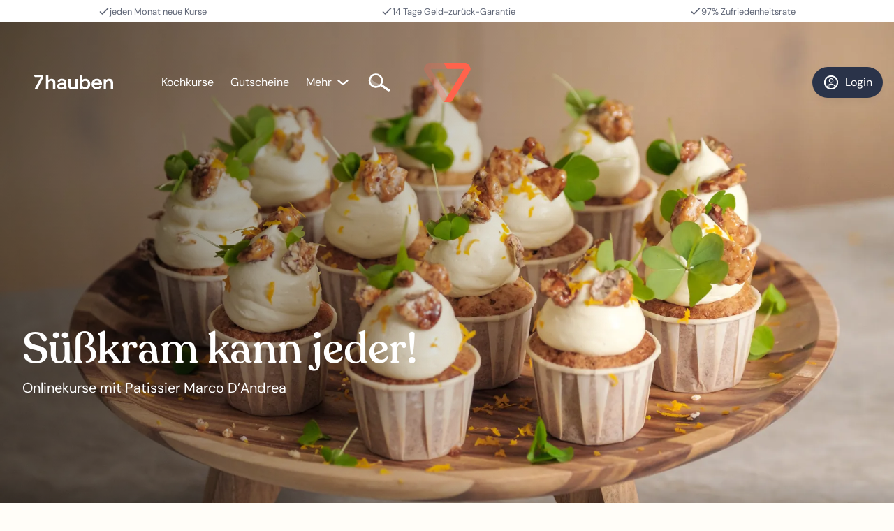

--- FILE ---
content_type: text/html
request_url: https://www.7hauben.com/experten/marco-dandrea/
body_size: 52128
content:
<!DOCTYPE html><html lang="de"><head><meta charSet="utf-8"/><meta property="og:type" content="website"/><meta property="og:image" content="https://7h-strapi.s3.eu-central-1.amazonaws.com/defaul_seo_image_a0915faca2.jpeg"/><meta name="viewport" content="width=device-width, initial-scale=1.0, maximum-scale=1.0, user-scalable=0"/><meta name="theme-color" content="#212839"/><meta name="google-site-verification" content="Yw_pgSNqg11F1le9S4GSZ9qFk_al2TeV3x7top6kj3U"/><meta name="language" content="de"/><script><!-- Google Tag Manager -->
                                            (function(w,d,s,l,i){w[l]=w[l]||[];w[l].push({'gtm.start':
                                            new Date().getTime(),event:'gtm.js'});var f=d.getElementsByTagName(s)[0],
                                            j=d.createElement(s),dl=l!='dataLayer'?'&l='+l:'';j.async=true;j.src=
                                            'https://www.googletagmanager.com/gtm.js?id='+i+dl;f.parentNode.insertBefore(j,f);
                                            })(window,document,'script','dataLayer','GTM-P6F48M4');
                                            <!-- End Google Tag Manager --></script><script>var adbq = window.adbq || [];
  var adbs = window.adbs || {};

  adbs.accountId = 'BX8sa7';
  adbs.domain = '7hauben.com';

  adbs.currentPage = new URL( window.location.href );
  adbs.env = adbs.currentPage.searchParams.get( 'adb_debug' ) === 'true' ? 'dev' : 'prod';
  adbs.version = adbs.currentPage.searchParams.get( 'adb_version' );
  adbs.hasSessionStorageAccess = () => {
    const test = 'sessionStorageWriteable';
    try {
      sessionStorage.setItem( 'test', test );
      sessionStorage.removeItem( 'test' );

      return true;
    } catch ( e ) {
      return false;
    }
  };
  adbs.hasLocalStorageAccess = () => {
    const test = 'localStorageWriteable';
    try {
      localStorage.setItem( 'test', test );
      localStorage.removeItem( 'test' );

      return true;
    } catch ( e ) {
      return false;
    }
  };
  adbs.encodeInput = ( input ) => btoa( encodeURIComponent( JSON.stringify( input ) ) );
  adbs.decodeInput = ( input ) => JSON.parse( decodeURIComponent( atob(  input ) ) );
  adbs.isValidUrl = ( url ) => {
    try {
      new URL( url );

      return true;
    } catch ( e ) {
      return false;
    }

  };
  adbs.retry = 200;
  adbs.load = ( a, d, e, v ) => {
    const el = document.createElement( 'script' );
    el.type = 'text/javascript';
    el.async = true;
    el.onerror = () => {
      setTimeout( () => {

        adbs.load( adbs.accountId, adbs.domain, adbs.env, adbs.version );

        adbs.retry = adbs.retry * 1.5;

      }, adbs.retry);

    };
    el.src = 'https://bundle.' + d + '/client?subdomain=bundle2&env=' + e + '&account_id=' + a + ( v ? '&version=' + v : '' );
    const s = document.getElementsByTagName( 'script' )[0];
    s.parentNode.insertBefore( el, s );

  }
  adbs.spaListener = (history) => {
    const pushState = history.pushState
    history.pushState = function (state) {
      if (typeof history.onpushstate === 'function') {
        history.onpushstate({ state })
      }
      const output = pushState.apply(history, arguments)

      adbq.push({
        method: 'track',
        event_name: 'Viewed a page',
        event_type: 'standard',
        event_timestamp: new Date().getTime(),
        page_url: window.location.href,
        referrer_url: adbs.currentReferrer,
        page_title: document.title
      })

      adbs.currentReferrer = window.location.href

      return output
    }
  }

  adbq.push( {
    method: 'track',
    event_name: 'Viewed a page',
    event_type: 'standard',
    event_timestamp: new Date().getTime(),
    page_url: adbs.currentPage.href,
    referrer_url: document.referrer,
    page_title: document.title
  } );
  adbs.currentReferrer = adbs.currentPage.href

  if ( adbs.hasLocalStorageAccess() ) {
    if ( localStorage.getItem( 'adbq' ) ) {
      const storedQueue = JSON.parse( localStorage.getItem( 'adbq' ) );
      storedQueue.map( event => adbq.push( event ) );
    }

    localStorage.setItem( 'adbq', JSON.stringify( adbq ) );

  } else {
    const storedQueue = adbs.currentPage.searchParams.get( 'adbq' );
    if ( storedQueue ) {
      adbs.decodeInput( storedQueue ).map( event => adbq.push( event ) );
      adbs.currentPage.searchParams.delete( 'adbq' );
      window.history.replaceState({}, document.title, adbs.currentPage.href );

    }

    document.querySelectorAll('a').forEach( link => {
      let currentLink = link.getAttribute('href')
      if ( adbs.isValidUrl( currentLink ) ) {
        currentLink = new URL( link.getAttribute('href') );
        currentLink.searchParams.set( 'adbq', adbs.encodeInput( adbq ) );
        link.setAttribute( 'href', currentLink.href );
      }
    });

  }

  adbs.spaListener(window.history)
  adbs.load( adbs.accountId, adbs.domain, adbs.env, adbs.version );</script><title>Online-Patisseriekurse mit Marco D’Andrea | 7hauben</title><meta name="robots" content="index,follow"/><meta name="description" content="Lerne die süße Seite des Lebens kennen. Marco D’Andrea zeigt dir seine gelingsicheren Patisserie-Klassiker. Jetzt loslegen!
"/><meta property="og:title" content="Online-Patisseriekurse mit Marco D’Andrea | 7hauben"/><meta property="og:description" content="Lerne die süße Seite des Lebens kennen. Marco D’Andrea zeigt dir seine gelingsicheren Patisserie-Klassiker. Jetzt loslegen!
"/><meta name="next-head-count" content="14"/><link rel="preload" href="/_next/static/css/610d46a4a7d5a998.css" as="style"/><link rel="stylesheet" href="/_next/static/css/610d46a4a7d5a998.css" data-n-g=""/><link rel="preload" href="/_next/static/css/e7e25dda438c4575.css" as="style"/><link rel="stylesheet" href="/_next/static/css/e7e25dda438c4575.css" data-n-p=""/><link rel="preload" href="/_next/static/css/2c1cd98896247dc5.css" as="style"/><link rel="stylesheet" href="/_next/static/css/2c1cd98896247dc5.css" data-n-p=""/><noscript data-n-css=""></noscript><script defer="" nomodule="" src="/_next/static/chunks/polyfills-42372ed130431b0a.js"></script><script src="/_next/static/chunks/webpack-1ebd5be0982d8667.js" defer=""></script><script src="/_next/static/chunks/framework-ff47b0878efc3e9b.js" defer=""></script><script src="/_next/static/chunks/main-c7e87924c6ce4e35.js" defer=""></script><script src="/_next/static/chunks/pages/_app-770502cfe179bc05.js" defer=""></script><script src="/_next/static/chunks/5872-315d51aa0d2b10e3.js" defer=""></script><script src="/_next/static/chunks/1664-66a9a738bfb2fdef.js" defer=""></script><script src="/_next/static/chunks/7988-48b0b82a7a59fa0c.js" defer=""></script><script src="/_next/static/chunks/3679-11a05a666fa70534.js" defer=""></script><script src="/_next/static/chunks/5384-c2b06400a60d0655.js" defer=""></script><script src="/_next/static/chunks/8079-67cccd1090d33068.js" defer=""></script><script src="/_next/static/chunks/2138-4aef8a261d65710d.js" defer=""></script><script src="/_next/static/chunks/8735-60f255ab8e13fa3e.js" defer=""></script><script src="/_next/static/chunks/7437-708ac9b5698b0f60.js" defer=""></script><script src="/_next/static/chunks/3253-c314e70d8cd9c75f.js" defer=""></script><script src="/_next/static/chunks/5202-a38e15fb2cd58bf8.js" defer=""></script><script src="/_next/static/chunks/120-99cfb985e0ead115.js" defer=""></script><script src="/_next/static/chunks/3625-f674fd1eb8e198e8.js" defer=""></script><script src="/_next/static/chunks/129-6347e91c01cf1cb8.js" defer=""></script><script src="/_next/static/chunks/8159-c0cabbb8f94b995e.js" defer=""></script><script src="/_next/static/chunks/9872-9762d2b4022a8421.js" defer=""></script><script src="/_next/static/chunks/6848-60f0e38cda201b45.js" defer=""></script><script src="/_next/static/chunks/2051-a39e4cf1c1026eaf.js" defer=""></script><script src="/_next/static/chunks/5772-48348f898dad5c11.js" defer=""></script><script src="/_next/static/chunks/3346-cb0aa8b56d89d5e2.js" defer=""></script><script src="/_next/static/chunks/5547-e8f6c9e49b7fd099.js" defer=""></script><script src="/_next/static/chunks/1434-3ca16c3e2176e0e0.js" defer=""></script><script src="/_next/static/chunks/pages/experten/%5Bslug%5D-e83930837f2bedf5.js" defer=""></script><script src="/_next/static/3UfeCEujVYp9nZwKopVmz/_buildManifest.js" defer=""></script><script src="/_next/static/3UfeCEujVYp9nZwKopVmz/_ssgManifest.js" defer=""></script></head><body><div id="__next"><div><div class="shHeaderSection_headerSection__vveQs"></div><div class="shTrustTeaser_teaser__g4Eyu"><div class="py-1 py-md-2 topTeaser tw-bg-[#ffffff] tw-h-[calc(1rem+16px)] tw-flex tw-items-center"><div class="container"><div class="row"><div class="col-12 text-dark"><div class="md:tw-hidden"><div class="swiper"><div class="swiper-wrapper"><div class="swiper-slide"><div class="px-2 opacity-75 tw-flex tw-gap-[10px] tw-items-center small-text tw-justify-center"><svg xmlns="http://www.w3.org/2000/svg" viewBox="0 0 24 24" class="svg-small"><path d="M8.21 19.25c-.33 0-.65-.13-.88-.37l-4.42-4.42c-.49-.49-.49-1.28 0-1.77s1.28-.49 1.77 0l3.54 3.54L19.34 5.11c.49-.49 1.28-.49 1.77 0s.49 1.28 0 1.77l-12 12c-.24.24-.55.37-.88.37Z" fill="#2a3349"></path></svg>jeden Monat neue Kurse</div></div><div class="swiper-slide"><div class="px-2 opacity-75 tw-flex tw-gap-[10px] tw-items-center small-text tw-justify-center"><svg xmlns="http://www.w3.org/2000/svg" viewBox="0 0 24 24" class="svg-small"><path d="M8.21 19.25c-.33 0-.65-.13-.88-.37l-4.42-4.42c-.49-.49-.49-1.28 0-1.77s1.28-.49 1.77 0l3.54 3.54L19.34 5.11c.49-.49 1.28-.49 1.77 0s.49 1.28 0 1.77l-12 12c-.24.24-.55.37-.88.37Z" fill="#2a3349"></path></svg>14 Tage Geld-zurück-Garantie</div></div><div class="swiper-slide"><div class="px-2 opacity-75 tw-flex tw-gap-[10px] tw-items-center small-text tw-justify-center"><svg xmlns="http://www.w3.org/2000/svg" viewBox="0 0 24 24" class="svg-small"><path d="M8.21 19.25c-.33 0-.65-.13-.88-.37l-4.42-4.42c-.49-.49-.49-1.28 0-1.77s1.28-.49 1.77 0l3.54 3.54L19.34 5.11c.49-.49 1.28-.49 1.77 0s.49 1.28 0 1.77l-12 12c-.24.24-.55.37-.88.37Z" fill="#2a3349"></path></svg>97% Zufriedenheitsrate</div></div></div></div></div><div class="tw-hidden md:tw-flex tw-justify-around"><div class="px-2 opacity-75 tw-flex tw-gap-[10px] tw-items-center small-text tw-justify-center"><svg xmlns="http://www.w3.org/2000/svg" viewBox="0 0 24 24" class="svg-small"><path d="M8.21 19.25c-.33 0-.65-.13-.88-.37l-4.42-4.42c-.49-.49-.49-1.28 0-1.77s1.28-.49 1.77 0l3.54 3.54L19.34 5.11c.49-.49 1.28-.49 1.77 0s.49 1.28 0 1.77l-12 12c-.24.24-.55.37-.88.37Z" fill="#2a3349"></path></svg>jeden Monat neue Kurse</div><div class="px-2 opacity-75 tw-flex tw-gap-[10px] tw-items-center small-text tw-justify-center"><svg xmlns="http://www.w3.org/2000/svg" viewBox="0 0 24 24" class="svg-small"><path d="M8.21 19.25c-.33 0-.65-.13-.88-.37l-4.42-4.42c-.49-.49-.49-1.28 0-1.77s1.28-.49 1.77 0l3.54 3.54L19.34 5.11c.49-.49 1.28-.49 1.77 0s.49 1.28 0 1.77l-12 12c-.24.24-.55.37-.88.37Z" fill="#2a3349"></path></svg>14 Tage Geld-zurück-Garantie</div><div class="px-2 opacity-75 tw-flex tw-gap-[10px] tw-items-center small-text tw-justify-center"><svg xmlns="http://www.w3.org/2000/svg" viewBox="0 0 24 24" class="svg-small"><path d="M8.21 19.25c-.33 0-.65-.13-.88-.37l-4.42-4.42c-.49-.49-.49-1.28 0-1.77s1.28-.49 1.77 0l3.54 3.54L19.34 5.11c.49-.49 1.28-.49 1.77 0s.49 1.28 0 1.77l-12 12c-.24.24-.55.37-.88.37Z" fill="#2a3349"></path></svg>97% Zufriedenheitsrate</div></div></div></div></div></div></div><div><div class="shCommerceTeaser_teaser__YzSr_"></div></div></div><noscript><iframe src="https://www.googletagmanager.com/ns.html?id=GTM-P6F48M4" height="0" width="0" style="display:none;visibility:hidden"></iframe></noscript><div class=""><div class="shHeader_header__bp3SS no-select p-relative "><div class="shHeader_headerBackgroundImage__NPVcR"><img class=" false shImage_viewportWidth__hz3CN false false false" src="https://d2z9jv66wc4wox.cloudfront.net/[base64]" alt="7hauben kochen" loading="eager"/></div><div class="shHeader_headerBackgroundBottomGradient__vXTKS"></div><div class="shHeader_headerBackgroundLinearGradient__DLMCH"></div><div class="shHeader_headerMenu__bQ4Fg"><div class="px-2 px-lg-3 py-2 py-md-4 py-xl-5  shMenu_menu__yHOmp " id="menu"><div class="shMenu_menuMain___6qc8 h-100"><div class="shMenu_brandwordMark__baeh9"><a class="mr-0 mr-sm-3 mr-xl-5 align-self-center" aria-label="zur Startseite" href="/"><svg viewBox="0 0 101 20" xmlns="http://www.w3.org/2000/svg" fill-rule="evenodd" clip-rule="evenodd" stroke-linejoin="round" stroke-miterlimit="2"><path d="M18.626.028v7.067c.415-1.024 2.378-1.881 3.872-1.881 3.623 0 5.033 2.212 5.033 5.531v7.91h-3.153v-7.44c0-2.046-.747-3.374-2.655-3.374-1.742 0-3.097 1.383-3.097 3.374v7.44H15.5L15.473 0l3.153.028zm11.007 14.893c0-3.346 3.235-4.37 6.914-4.37.58 0 1.106.056 1.603.111.084-.221.11-.47.11-.774 0-1.466-1.382-2.213-2.903-2.213-1.216 0-2.212.553-2.738 1.881l-2.572-.941c.692-2.157 2.959-3.512 5.614-3.512 3.07 0 5.698 1.992 5.698 4.84l.055 8.712H38.51l-.111-1.687c-.802 1.161-2.516 2.046-4.203 2.046-2.461 0-4.564-1.576-4.564-4.093zm8.822-1.825c-.194-.028-1.355-.111-2.655-.111-1.826 0-3.181.332-3.181 1.853 0 1.051.968 1.825 2.323 1.825 1.854 0 3.54-1.438 3.54-3.207 0-.167 0-.277-.027-.36zm14.132 3.927c-.471 1.161-2.296 1.991-4.15 1.991-3.151 0-4.894-2.212-4.894-5.365V5.518h3.153v7.799c0 1.77.857 2.987 2.848 2.987 1.577 0 2.987-1.383 2.987-2.821V5.49h3.125v13.165h-2.96l-.11-1.632zm18.805-4.84c0 3.734-2.544 6.803-6.03 6.803-1.658 0-3.483-.691-4.313-1.908l-.138 1.577h-2.85L58.119 0l3.014.028v6.956c.968-1.272 2.434-1.825 4.093-1.825 3.678 0 6.167 2.986 6.167 7.024zm-6.665 4.121c2.24 0 3.678-1.964 3.678-4.176 0-2.268-1.41-4.259-3.512-4.259-2.24 0-3.871 1.687-3.871 4.203 0 2.241 1.354 4.232 3.705 4.232zm8.269-4.259c0-4.149 2.683-6.886 6.693-6.886 3.872 0 6.416 2.599 6.416 6.72 0 .387 0 .664-.028.857l-10.066.111c0 1.687 1.382 3.54 3.678 3.54 1.493 0 2.71-.581 3.484-2.019l2.738.829c-.912 2.241-3.43 3.706-6.167 3.706-4.038 0-6.748-2.848-6.748-6.858zm3.18-1.549 6.776-.027c0-1.522-1.548-2.794-3.374-2.794-1.88 0-3.291 1.272-3.401 2.821h-.001zm14.907-3.07c.996-1.465 2.296-2.267 4.23-2.267 3.79 0 4.813 2.544 4.813 6.609v6.887h-3.07v-7.053c0-2.571-1.07-3.636-2.683-3.635-1.86 0-3.18 2.004-3.18 4.133v6.555h-2.986V5.574h2.876v1.852zM0 0l1.618 3.014h7.619L1.286 18.655h3.429l7.37-14.756a1.722 1.722 0 0 0 0-1.715L11.283.83A1.658 1.658 0 0 0 9.845 0H0z" fill="#fff"></path></svg></a></div><ul class="h-100"><li class="no-select d-flex align-items-center"><a href="/kochkurse/">Kochkurse</a></li><li class="no-select d-flex d-sm-none d-lg-flex align-items-center"><a href="/gutscheine/">Gutscheine</a></li><li class="no-select p-relative d-flex align-items-center"><span>Mehr</span><svg xmlns="http://www.w3.org/2000/svg" viewBox="0 0 24 24" class="ml-1 svg-24 svg-light"><path d="M12 16c-.23 0-.46-.07-.66-.2l-.1-.08-6.57-5.63c-.24-.21-.39-.49-.41-.81s.08-.62.28-.86c.39-.45 1.06-.55 1.56-.22l.11.08 5.8 4.97 5.79-4.96c.5-.43 1.25-.37 1.67.13.39.45.38 1.13-.02 1.57l-.1.09-6.57 5.64c-.22.19-.5.28-.77.28Z" fill="currentColor"></path></svg></li></ul></div><div class="shMenu_menuBetween__SSj5i"><a aria-label="zur Startseite" href="/"><svg xmlns="http://www.w3.org/2000/svg" viewBox="0 0 67 56"><g fill="#FF634C" fill-rule="evenodd"><path d="M7.393 0c-1.84 0-3.44.88-4.48 2.56L.833 6c-1.04 1.76-1.12 3.68-.16 5.28l25.76 43.04c.64 1.12 1.76 1.68 2.96 1.68h8.48L9.553 8.72h23.84l5.2-8.72h-31.2z" opacity="0.25"></path><path d="M59.393 0h-31.2l5.2 8.72h23.84L28.913 56h8.48c1.2 0 2.32-.56 2.96-1.68l25.76-43.04c.96-1.6.88-3.52-.16-5.28l-2.08-3.44C62.913.88 61.233 0 59.393 0"></path></g></svg></a></div><div class="shMenu_searchIcon__w8lR_ c-pointer"><a class="d-flex align-items-center tw-p-2 lg:tw-p-0" aria-label="zur Suche" href="/suche/"><svg xmlns="http://www.w3.org/2000/svg" viewBox="0 0 24 24" class="svg-light mr-3 mr-lg-4 tw-w-[24px] lg:tw-w-[32px]"><g fill="#2a3349"><path d="M8.37 17.83c-4.27 0-7.75-3.47-7.75-7.75a7.75 7.75 0 1 1 7.75 7.75Zm0-13.49c-3.17 0-5.75 2.58-5.75 5.75s2.58 5.75 5.75 5.75 5.75-2.58 5.75-5.75-2.58-5.75-5.75-5.75Z"></path><path d="M3.26 5.59s.26 4.1 4.1 6.3 7.04 2.23 7.04 2.23-7.31 3.53-10.23.37c-2.88-3.11-.91-8.9-.91-8.9Z" opacity="0.3"></path><path d="M22.12 21.66c-.25 0-.5-.07-.72-.23l-8.02-5.62c-.57-.4-.7-1.18-.31-1.74.4-.57 1.18-.7 1.74-.31l8.02 5.62c.57.4.7 1.18.31 1.74-.24.35-.63.53-1.03.53Z"></path></g></svg></a></div><div class="text-white shMenu_toggleMobile__rX023 no-select">Menü</div><div class="shMenu_menuProfile__pCrjk"><button aria-label="Login" tabindex="0" class=" shButton_button__CZtUK shButton_solid-dark__a4hQp shButton_small__B4XU2"><svg xmlns="http://www.w3.org/2000/svg" viewBox="0 0 24 24" class="svg-light svg-24"><g fill="#2a3349"><path d="M12 12c-.91-.91-.91-1.82-.91-2.73s0-1.82.91-2.73c-1.51 0-2.73 1.22-2.73 2.73S10.49 12 12 12Zm-2.66 8.72c.24-2.29 1.13-4.53 2.66-6.45-2.97 0-5.43 2.19-5.85 5.05-.04.28 3.14 1.83 3.19 1.4Z" opacity="0.3"></path><path d="M12 12.58c-1.82 0-3.31-1.48-3.31-3.31S10.17 5.96 12 5.96s3.31 1.48 3.31 3.31-1.48 3.31-3.31 3.31Zm0-5.45c-1.18 0-2.15.96-2.15 2.15s.96 2.15 2.15 2.15 2.15-.96 2.15-2.15-.96-2.15-2.15-2.15Z"></path><path d="M12 22.12C6.42 22.12 1.88 17.58 1.88 12S6.42 1.88 12 1.88 22.12 6.42 22.12 12 17.58 22.12 12 22.12Zm-5-3.8c1.42 1.12 3.19 1.74 5 1.74s3.58-.62 5-1.74c-.77-2.08-2.77-3.47-5-3.47s-4.22 1.39-5 3.47Zm5-14.38c-4.44 0-8.06 3.62-8.06 8.06 0 2.05.76 3.99 2.15 5.48 1.05-2.31 3.35-3.79 5.9-3.79s4.85 1.48 5.9 3.79A7.99 7.99 0 0 0 20.04 12c0-4.44-3.61-8.06-8.06-8.06Z"></path></g></svg>Login</button></div></div></div><div class="shHeader_headerContent__0Y0kM"><div class="container"><div class="container"><div class="row"><div class="col-12 col-lg-7"><h1>Süßkram kann jeder!</h1><p class="mt-2 title">Onlinekurse mit Patissier Marco D’Andrea</p></div></div></div></div></div></div><section class="shSection_shSection__dAycQ  shSection_transparent__SrWFV shSection_top__2skmI shSection_left__64G1f" id=""><div class="container"><div class="row mx-auto"><div class="col-12 col-lg-6 px-0 px-md-3 px-lg-4 px-xl-5 mb-6"><h2 class="text-dark">Dessertklassiker und süße Inspirationen</h2><p class="text-dark mt-2 mb-4 mb-lg-6">Wenn’s um die süße Seite des Lebens geht, kennt sich Marco bestens aus. Er zeigt dir, wie du Familie und Freunde mit traumhaften Desserts, selbstgemachtem Eis und einer bunten Tea-Time-Tafel begeisterst. Da kann niemand widerstehen!
</p><img class="border-radius shImage_fluid__3IHHp false false false false" src="https://d2z9jv66wc4wox.cloudfront.net/[base64]" alt="7hauben kochen" loading="eager"/><h3 class="mb-2 mt-4">Marco D&#x27;Andrea</h3><div class="shMarkdown_markdown__23K7c  "><p>Marco ist gelernter Koch, seine Leidenschaft für Süßes hat ihn aber in die Patisserie verschlagen. Im Fontenay in Hamburg verwöhnt er die Gäste mit seinen Kreationen und seiner Tea Time. 2020 wurde er vom Gault Millau zum Patissier des Jahres gekürt.</p>
</div></div></div></div></section><section class="shSection_shSection__dAycQ  shSection_dark__ED7OP shSection_both__k4n_q shSection_left__64G1f" id=""><div class="container"><div class="row mx-auto"><div class="col-12"><div class="tw-mx-auto tw-relative  tw-overflow-hidden tw-rounded-[10px] tw-max-w-[1000px] shadow"><div class="courses-overview_voucher__2ail0 tw-flex tw-items-center tw-p-10 tw-rounded-[10px]"><img class="courses-overview_discountImage__4Hq7_ tw-right-0 tw-top-0 tw-z-10 shImage_fluid__3IHHp false false false false" src="https://d2z9jv66wc4wox.cloudfront.net/eyJidWNrZXQiOiI3aC1zdHJhcGkiLCJrZXkiOiI4M191c2VyX3Bhc3NfOTk0MzE4YTc2OC5wbmciLCJlZGl0cyI6eyJyZXNpemUiOnsid2lkdGgiOjcwMCwiaGVpZ2h0IjpudWxsLCJmaXQiOiJjb3ZlciJ9fX0=" alt="7hauben kochen" loading="eager"/><div class="d-none d-lg-block col-12 text-left col-lg-7 px-0 pr-0 pr-xl-1 tw-text-center"><h3>Ein&nbsp;Pass. Alle&nbsp;Kurse.</h3><p class="text-white mt-2 mw-card mx-auto mx-lg-0">Mit dem 7hauben Pass bekommst du Zugriff auf alle Kurse – auch auf jene, die neu dazukommen.</p><div class="d-flex flex-column justify-items-center align-items-center pr-5 pr-xl-0"><h4 class="text-white h5">ab <span class="h5">49,90 €<!-- -->/Jahr</span></h4><button aria-label="Jetzt loslegen" tabindex="0" class="my-2 w-100 shButton_button__CZtUK shButton_dark__nypha shButton_small__B4XU2"><span class="text-white">Jetzt loslegen</span></button><p class="text-white small-text">14 Tage Geld-zurück-Garantie</p></div></div><div class="d-block d-lg-none col-12 text-center"><h3>Ein&nbsp;Pass. Alle&nbsp;Kurse.</h3><p class="text-white mt-2 mw-card mx-auto mx-lg-0">Mit dem 7hauben Pass bekommst du Zugriff auf alle Kurse – auch auf jene, die neu dazukommen.</p><div class="d-flex flex-column justify-items-center align-items-center"><h5 class="text-white">ab <span class="h5">49,90 €<!-- -->/Jahr</span></h5><button aria-label="Jetzt loslegen" tabindex="0" class="my-2 mx-auto shButton_button__CZtUK shButton_dark__nypha shButton_small__B4XU2"><span class="text-white">Jetzt loslegen</span></button><p class="text-white small-text">14 Tage Geld-zurück-Garantie</p></div></div><div class=" d-none d-lg-block col-12 col-lg-5 px-0 pr-lg-4 pl-xl-5"><img class=" shImage_fluid__3IHHp false false false false" src="https://d2z9jv66wc4wox.cloudfront.net/eyJidWNrZXQiOiI3aC1zdHJhcGkiLCJrZXkiOiJtb2NrdXBfcGFzc180NTA1YjU3ZjcyLnBuZyIsImVkaXRzIjp7InJlc2l6ZSI6eyJ3aWR0aCI6NzAwLCJoZWlnaHQiOm51bGwsImZpdCI6ImNvdmVyIn19fQ==" alt="7hauben kochen" loading="eager"/></div></div></div></div></div></div></section><div class="bg-solid-cream-02 py-8"><div class="container"><div class="row"><div class="col-12"><div class="text-center mb-5"><h2>Über 97 %<br/> Zufrieden­heitsrate</h2><strong class="mt-2 d-block">Unsere Kundinnen und Kunden sind überzeugt</strong></div></div></div></div></div><section class="shSection_shSection__dAycQ  shSection_cream-02__HiRPU shSection_both__k4n_q shSection_left__64G1f" id=""><div class="container"><div class="row mx-auto"><div class="col-12 col-lg-8 offset-lg-2 text-center"><h2>Bequem &amp; sicher bezahlen</h2><p class="mt-2 d-block title">PayPal, Kreditkarte, Google Pay, Apple-Pay oder SEPA (Überweisung)</p><div class="d-flex flex-wrap mx-auto mt-5 mb-2 px-xl-6 align-items-center"><div class="col-6 col-sm-3 order-1 justify-content-end d-flex"><svg xmlns="http://www.w3.org/2000/svg" viewBox="0 0 62 20" class="shPricingInformation_paymentSVG__sqLn7"><path fill="#253B80" d="m3.92 16.162.254-1.614-.566-.013H.905L2.783 2.628a.154.154 0 0 1 .153-.13h4.556c1.513 0 2.557.314 3.102.936.256.291.418.596.497.93.083.352.084.773.003 1.285l-.005.037v.329l.255.145c.195.098.37.232.517.394.219.25.36.566.42.941.062.387.041.846-.06 1.366-.116.599-.305 1.12-.56 1.547a3.18 3.18 0 0 1-.886.971c-.338.24-.74.422-1.194.539-.44.115-.942.172-1.492.172h-.355c-.253 0-.5.092-.693.255a1.074 1.074 0 0 0-.361.646l-.027.145-.449 2.844-.02.104c-.006.033-.015.05-.028.061a.075.075 0 0 1-.047.017h-2.19z"></path><path fill="#179BD7" d="M11.586 5.724c-.014.087-.03.176-.047.268-.6 3.085-2.656 4.15-5.282 4.15H4.92a.65.65 0 0 0-.641.55l-.685 4.341-.194 1.23a.342.342 0 0 0 .338.396h2.371a.57.57 0 0 0 .563-.48l.024-.121.446-2.833.029-.156a.57.57 0 0 1 .563-.482h.355c2.297 0 4.095-.932 4.621-3.631.22-1.128.106-2.07-.475-2.731a2.267 2.267 0 0 0-.649-.5z"></path><path fill="#222D65" d="M10.957 5.474a4.74 4.74 0 0 0-.584-.13 7.424 7.424 0 0 0-1.178-.086H5.623a.57.57 0 0 0-.563.482l-.76 4.812-.021.14a.649.649 0 0 1 .641-.55h1.337c2.626 0 4.681-1.066 5.282-4.15.018-.092.033-.18.047-.268a3.203 3.203 0 0 0-.629-.25z"></path><path fill="#253B80" d="M5.06 5.74a.568.568 0 0 1 .563-.481h3.572c.423 0 .818.027 1.178.086.244.038.484.095.72.171.177.059.341.128.493.208.18-1.14-.001-1.916-.617-2.619C10.289 2.331 9.062 2 7.493 2H2.936a.651.651 0 0 0-.643.55L.395 14.58a.392.392 0 0 0 .386.453h2.813l.706-4.481.76-4.812zM23.246 5.278h-3.322a.461.461 0 0 0-.456.39l-1.343 8.519a.277.277 0 0 0 .273.32h1.587a.461.461 0 0 0 .456-.39l.362-2.298a.461.461 0 0 1 .456-.39h1.051c2.189 0 3.452-1.06 3.782-3.158.148-.918.006-1.64-.424-2.144-.472-.555-1.31-.849-2.422-.849zm.384 3.112c-.182 1.192-1.093 1.192-1.973 1.192h-.502l.352-2.226a.277.277 0 0 1 .273-.234h.23c.6 0 1.166 0 1.458.342.175.204.228.507.162.926zm9.547-.039h-1.59c-.137 0-.253.1-.274.234l-.07.445-.112-.161c-.344-.5-1.112-.667-1.879-.667-1.758 0-3.26 1.331-3.552 3.2-.152.93.064 1.822.593 2.443.484.571 1.178.81 2.003.81 1.417 0 2.202-.912 2.202-.912l-.07.443a.277.277 0 0 0 .273.32h1.433a.461.461 0 0 0 .456-.39l.86-5.445a.276.276 0 0 0-.273-.32zm-2.218 3.097c-.153.909-.874 1.519-1.794 1.519-.462 0-.832-.148-1.069-.43-.235-.278-.324-.675-.25-1.117a1.78 1.78 0 0 1 1.783-1.531c.452 0 .82.15 1.061.433.243.286.339.686.27 1.126zM41.65 8.35h-1.598a.463.463 0 0 0-.382.203l-2.205 3.248-.935-3.121a.463.463 0 0 0-.443-.33h-1.57a.277.277 0 0 0-.263.367l1.76 5.167-1.655 2.337a.277.277 0 0 0 .226.438h1.597a.461.461 0 0 0 .379-.199l5.317-7.675a.277.277 0 0 0-.227-.435z"></path><path fill="#179BD7" d="M46.943 5.278H43.62a.461.461 0 0 0-.456.39l-1.343 8.519a.276.276 0 0 0 .273.32h1.705a.323.323 0 0 0 .318-.273l.382-2.415a.461.461 0 0 1 .455-.39h1.052c2.189 0 3.451-1.06 3.781-3.158.15-.918.006-1.64-.424-2.144-.471-.555-1.308-.849-2.42-.849zm.383 3.112c-.181 1.192-1.092 1.192-1.973 1.192h-.501l.352-2.226a.276.276 0 0 1 .273-.234h.23c.6 0 1.166 0 1.458.342.175.204.228.507.161.926zm9.547-.039h-1.59a.275.275 0 0 0-.273.234l-.07.445-.112-.161c-.345-.5-1.112-.667-1.879-.667-1.758 0-3.259 1.331-3.551 3.2-.152.93.063 1.822.592 2.443.486.571 1.178.81 2.004.81 1.416 0 2.202-.912 2.202-.912l-.071.443a.277.277 0 0 0 .274.32h1.432c.228 0 .42-.166.456-.39l.86-5.445a.277.277 0 0 0-.274-.32zm-2.218 3.097c-.152.909-.875 1.519-1.795 1.519-.46 0-.83-.148-1.068-.43-.235-.278-.323-.675-.25-1.117.145-.901.877-1.531 1.783-1.531.452 0 .82.15 1.061.433.244.286.34.686.27 1.126zm4.093-5.936-1.363 8.675a.276.276 0 0 0 .273.32h1.37a.46.46 0 0 0 .457-.39l1.344-8.519a.277.277 0 0 0-.273-.32h-1.535c-.136 0-.251.1-.273.234z"></path></svg></div><div class="col-12 col-sm-6 order-3 order-sm-2 d-flex align-items-center justify-content-center mt-2 mt-sm-0"><svg xmlns="http://www.w3.org/2000/svg" viewBox="0 0 84 20" class="shPricingInformation_paymentSVG__sqLn7"><g fill="none" fill-rule="evenodd"><rect width="99" height="47" x="-7.5" y="-13.5" rx="23.5"></rect><g fill-rule="nonzero"><path fill="#00579F" d="M13.395 14.852h-2.506l1.568-9.704h2.506zM22.444 5.412A6.127 6.127 0 0 0 20.207 5C17.745 5 16.01 6.318 16 8.203c-.02 1.39 1.242 2.162 2.186 2.626.965.473 1.293.783 1.293 1.205-.01.648-.78.947-1.498.947-.995 0-1.529-.154-2.34-.515l-.328-.154-.349 2.173c.585.267 1.663.505 2.782.515 2.616 0 4.32-1.298 4.34-3.306.01-1.102-.656-1.946-2.093-2.636-.872-.443-1.407-.742-1.407-1.195.01-.412.452-.834 1.437-.834.81-.02 1.406.175 1.858.37l.225.103.34-2.09zm3.346 6.002c.206-.557.998-2.715.998-2.715-.01.02.205-.568.328-.929l.175.836s.473 2.323.576 2.808H25.79zm3.084-6.266h-1.932c-.596 0-1.049.175-1.306.805l-3.71 8.899h2.62l.525-1.456h3.207c.072.34.298 1.456.298 1.456h2.313l-2.015-9.704zm-20.11.074-2.448 6.574-.267-1.333c-.453-1.539-1.872-3.21-3.456-4.041l2.242 8.43h2.643l3.93-9.63H8.763z"></path><path fill="#FAA61A" d="M4.067 5.148H.04L0 5.344c3.14.802 5.22 2.738 6.074 5.063L5.2 5.961c-.144-.618-.587-.792-1.132-.813Z"></path><path fill="#FF5F00" d="M44.148 13.93h-4.362V6.092h4.362z"></path><path fill="#EB001B" d="M40.066 10.01c0-1.59.744-3.006 1.903-3.919a4.984 4.984 0 1 0 0 7.838 4.976 4.976 0 0 1-1.903-3.919"></path><path fill="#F79E1B" d="M50.03 10.01a4.984 4.984 0 0 1-8.065 3.919 4.976 4.976 0 0 0 1.904-3.919c0-1.59-.745-3.006-1.904-3.919a4.984 4.984 0 0 1 8.065 3.919"></path><g fill="#016FD0"><path d="m54.813 5.647-1.668 3.877h1.086l.307-.776h1.789l.306.776h1.11l-1.666-3.877h-1.264Zm.617.903.545 1.356h-1.092l.547-1.356ZM57.857 9.523V5.647l1.543.005.897 2.5.876-2.505h1.53v3.876h-.969V6.667l-1.028 2.856h-.85l-1.03-2.856v2.856zM63.366 9.523V5.647h3.162v.867h-2.183v.663h2.132v.816h-2.132v.689h2.183v.841zM67.09 5.647v3.877h.968V8.147h.408l1.162 1.377h1.185l-1.275-1.428A1.18 1.18 0 0 0 70.6 6.905c0-.816-.64-1.258-1.355-1.258h-2.157Zm.968.868h1.108c.266 0 .46.207.46.408 0 .257-.251.408-.445.408h-1.123v-.816ZM71.986 9.523h-.99V5.647h.99zM74.332 9.523h-.213c-1.034 0-1.661-.814-1.661-1.922 0-1.136.62-1.954 1.925-1.954h1.071v.918h-1.11c-.53 0-.904.413-.904 1.046 0 .75.428 1.066 1.045 1.066h.255l-.408.846zm2.109-3.876-1.667 3.877h1.085l.308-.776h1.788l.306.776h1.11l-1.666-3.877h-1.264zm.617.903.545 1.356h-1.092l.547-1.356zM79.484 9.523V5.647h1.232l1.573 2.435V5.647h.969v3.876h-1.192l-1.613-2.499v2.499zM55.389 14.307v-3.876h3.162v.867h-2.183v.663H58.5v.816h-2.132v.689h2.183v.841zM70.885 14.307v-3.876h3.162v.867h-2.183v.663h2.122v.816h-2.122v.689h2.183v.841zM58.674 14.307l1.54-1.914-1.577-1.962h1.221l.939 1.213.942-1.213h1.173l-1.555 1.938 1.542 1.938h-1.221l-.911-1.194-.89 1.194zM63.014 10.431v3.877h.995v-1.224h1.02c.863 0 1.518-.458 1.518-1.349 0-.738-.514-1.304-1.392-1.304h-2.14zm.995.877h1.074c.28 0 .478.17.478.446 0 .259-.198.447-.48.447h-1.072v-.893zm2.958-.877v3.876h.97V12.93h.408l1.162 1.377h1.184l-1.275-1.428a1.18 1.18 0 0 0 1.063-1.19c0-.816-.64-1.258-1.355-1.258h-2.157zm.97.867h1.107c.266 0 .46.208.46.408 0 .257-.251.408-.445.408h-1.123v-.816zm6.559 3.01v-.842h1.94c.286 0 .41-.156.41-.326 0-.163-.123-.327-.41-.327h-.877c-.762 0-1.186-.465-1.186-1.161 0-.622.388-1.221 1.52-1.221h1.888l-.408.872H75.74c-.312 0-.408.164-.408.32 0 .16.12.338.357.338h.919c.849 0 1.217.482 1.217 1.112 0 .679-.41 1.234-1.264 1.234h-2.065zm3.557 0v-.842h1.94c.286 0 .41-.156.41-.326 0-.163-.123-.327-.41-.327h-.877c-.762 0-1.186-.465-1.186-1.161 0-.622.388-1.221 1.52-1.221h1.888l-.408.872h-1.633c-.312 0-.408.164-.408.32 0 .16.119.338.357.338h.919c.849 0 1.217.482 1.217 1.112 0 .679-.41 1.234-1.264 1.234h-2.065z"></path></g></g></g></svg><svg xmlns="http://www.w3.org/2000/svg" viewBox="0 0 150 100" class="svg-48 ml-2 mr-1"><path d="M70.05 49.2v17.2h-5.46V23.93h14.47c3.67 0 6.8 1.22 9.35 3.67 2.62 2.45 3.92 5.43 3.92 8.96s-1.31 6.6-3.92 9.01c-2.53 2.42-5.66 3.61-9.35 3.61h-9.01v.03zm0-20.05v14.81h9.13c2.16 0 3.98-.74 5.4-2.19 1.45-1.45 2.19-3.21 2.19-5.2s-.74-3.7-2.19-5.15c-1.42-1.51-3.21-2.25-5.4-2.25h-9.13v-.03zm36.57 7.23c4.04 0 7.22 1.08 9.55 3.24 2.33 2.16 3.5 5.12 3.5 8.87V66.4h-5.2v-4.04h-.23c-2.25 3.33-5.26 4.98-9.01 4.98-3.21 0-5.89-.94-8.05-2.84s-3.24-4.27-3.24-7.11c0-3.01 1.14-5.4 3.41-7.17 2.27-1.79 5.32-2.67 9.1-2.67 3.24 0 5.91.6 7.99 1.79v-1.25c0-1.91-.74-3.5-2.25-4.83-1.51-1.34-3.27-1.99-5.29-1.99-3.04 0-5.46 1.28-7.22 3.87l-4.81-3.01c2.64-3.84 6.57-5.74 11.74-5.74zm-7.05 21.1c0 1.42.6 2.62 1.82 3.55 1.19.94 2.62 1.42 4.24 1.42 2.3 0 4.35-.85 6.14-2.56s2.7-3.7 2.7-6c-1.71-1.34-4.07-2.02-7.11-2.02-2.22 0-4.07.54-5.54 1.59-1.51 1.11-2.25 2.45-2.25 4.01zm49.78-20.16-18.2 41.85h-5.63l6.77-14.64-12-27.21h5.94l8.64 20.87h.11l8.42-20.87h5.94z" fill="#3c4043"></path><path d="M48.34 45.73c0-1.78-.16-3.48-.45-5.12H25v9.38h13.18c-.53 3.12-2.25 5.79-4.89 7.56v6.09h7.84c4.58-4.24 7.21-10.51 7.21-17.91z" fill="#4285f4"></path><path d="M33.29 57.56c-2.18 1.47-5 2.33-8.29 2.33-6.35 0-11.75-4.28-13.68-10.05H3.24v6.28c4.01 7.96 12.25 13.41 21.77 13.41 6.58 0 12.11-2.16 16.13-5.89l-7.84-6.08z" fill="#34a853"></path><path d="M10.57 45.18c0-1.62.27-3.19.76-4.66v-6.28H3.24c-1.66 3.29-2.59 7-2.59 10.94s.94 7.65 2.59 10.94l8.09-6.28c-.49-1.47-.76-3.04-.76-4.66z" fill="#fabb05"></path><path d="M25.01 30.47c3.59 0 6.81 1.24 9.35 3.65l6.95-6.95c-4.22-3.93-9.73-6.35-16.3-6.35-9.52 0-17.76 5.46-21.77 13.41l8.09 6.28c1.93-5.77 7.32-10.05 13.68-10.05z" fill="#e94235"></path></svg><svg xmlns="http://www.w3.org/2000/svg" viewBox="0 0 150 100" class="svg-48 "><path d="M33.21 28.85c1.58-1.98 2.66-4.64 2.37-7.35-2.32.12-5.14 1.53-6.78 3.51-1.47 1.7-2.77 4.46-2.43 7.06 2.6.23 5.2-1.3 6.84-3.22m2.34 3.73c-3.78-.22-6.99 2.14-8.79 2.14s-4.56-2.03-7.55-1.97c-3.89.06-7.49 2.25-9.46 5.75-4.06 6.99-1.07 17.36 2.87 23.06 1.92 2.82 4.22 5.92 7.27 5.81 2.87-.11 4-1.86 7.49-1.86s4.51 1.86 7.55 1.8c3.16-.06 5.13-2.82 7.04-5.64 2.2-3.21 3.1-6.31 3.15-6.48-.06-.06-6.08-2.37-6.14-9.3-.06-5.81 4.73-8.57 4.96-8.74-2.7-4-6.93-4.45-8.4-4.56M68.43 24.72c8.21 0 13.92 5.66 13.92 13.89s-5.83 13.95-14.12 13.95h-9.08v14.45h-6.56V24.72h15.85zm-9.29 22.33h7.53c5.71 0 8.97-3.08 8.97-8.41s-3.25-8.38-8.94-8.38h-7.56v16.79zm24.92 11.2c0-5.39 4.13-8.7 11.46-9.11l8.44-.5v-2.37c0-3.43-2.32-5.48-6.18-5.48-3.66 0-5.95 1.76-6.51 4.51h-5.98c.35-5.57 5.1-9.67 12.72-9.67s12.25 3.96 12.25 10.14v21.25h-6.07v-5.07h-.15c-1.79 3.43-5.69 5.6-9.73 5.6-6.04 0-10.26-3.75-10.26-9.29zm19.9-2.78v-2.43l-7.59.47c-3.78.26-5.92 1.93-5.92 4.57s2.23 4.45 5.63 4.45c4.42 0 7.88-3.05 7.88-7.06zm12.03 22.88v-5.13c.47.12 1.52.12 2.05.12 2.93 0 4.51-1.23 5.48-4.4 0-.06.56-1.88.56-1.9l-11.14-30.86h6.86l7.8 25.09h.12l7.8-25.09h6.68l-11.55 32.44c-2.64 7.47-5.68 9.88-12.07 9.88-.53 0-2.11-.06-2.58-.15z"></path></svg></div><div class="col-6 col-sm-3 order-2 order-sm-3 d-flex pl-5 pl-sm-3"><svg viewBox="0 -5 74 30" xmlns="http://www.w3.org/2000/svg" fill-rule="evenodd" clip-rule="evenodd" stroke-linejoin="round" stroke-miterlimit="2" class="shPricingInformation_paymentSVG__sqLn7"><path d="M16.238 6.37h-5c0-.822-.097-1.372-.29-1.65-.298-.417-1.12-.625-2.463-.623-1.307 0-2.171.12-2.593.359-.421.242-.634.76-.634 1.562 0 .727.189 1.212.562 1.437.327.18.693.277 1.066.286l1.01.073c2.161.143 3.51.244 4.049.3 1.713.168 2.952.623 3.716 1.364a3.6 3.6 0 0 1 1.08 2.253c.072.624.106 1.252.103 1.88 0 1.616-.154 2.793-.46 3.533-.558 1.368-1.81 2.238-3.756 2.61a22.162 22.162 0 0 1-3.739.242c-2.8 0-4.752-.168-5.853-.502C1.684 19.082.796 18.25.37 17 .124 16.285 0 15.116 0 13.493h5v.414c0 .867.25 1.425.747 1.674.394.181.823.274 1.257.272h1.84c.936 0 1.535-.049 1.795-.146.419-.138.752-.46.906-.874a3.37 3.37 0 0 0 .114-.97c0-.878-.323-1.414-.97-1.606-.24-.077-1.355-.183-3.343-.317-1.599-.113-2.71-.223-3.331-.33-1.638-.299-2.73-.926-3.274-1.882C.257 8.92.015 7.692.015 6.043a9.523 9.523 0 0 1 .397-3.007c.217-.7.661-1.307 1.262-1.725C2.511.708 3.586.354 4.9.25A41.42 41.42 0 0 1 8.533.104c2.1 0 3.595.12 4.485.361 2.18.583 3.269 2.221 3.266 4.914 0 .22-.015.55-.046.99zm21.987 13.601V0h10.014c1.374 0 2.424.112 3.15.337a4.876 4.876 0 0 1 3.316 3.169c.294.838.44 2.1.439 3.784 0 2.026-.162 3.48-.485 4.361-.646 1.753-1.967 2.76-3.961 3.024-.235.039-1.234.073-2.997.102l-.892.029h-3.22v5.165h-5.364zm5.364-9.79h3.353c1.062-.039 1.708-.119 1.939-.243.323-.174.535-.524.637-1.049a8.8 8.8 0 0 0 .102-1.558 6.418 6.418 0 0 0-.192-1.872c-.194-.572-.657-.921-1.39-1.047-.146-.02-.485-.03-1.042-.03h-3.407v5.799zm23.017 6.338h-7.181l-.97 3.452h-5.572L58.9 0h8.107l6.074 19.971h-5.444l-1.03-3.452zm-1.068-3.891L63.025 3.97l-2.445 8.657h4.958z" fill="#004899" fill-rule="nonzero"></path><path d="M30.806 2.808c2.133 0 4.155.964 5.498 2.622l1.158-2.484A10.18 10.18 0 0 0 30.478.171c-4.07 0-7.764 2.441-9.36 6.184h-2.259l-1.335 2.861h2.908a9.66 9.66 0 0 0-.037.802c0 .327.017.652.049.97H18.99l-1.335 2.858h3.537a10.095 10.095 0 0 0 9.275 6.01 10.177 10.177 0 0 0 5.665-1.697v-3.513a7.074 7.074 0 0 1-5.322 2.416 7.076 7.076 0 0 1-5.925-3.213h7.406l1.335-2.859h-9.834a7.24 7.24 0 0 1-.043-1.78h10.699l1.335-2.862H24.674a7.092 7.092 0 0 1 6.132-3.54z" fill="#fdc300" fill-rule="nonzero"></path><path d="M30.806 2.895a6.97 6.97 0 0 1 5.43 2.59l.087.104.058-.123 1.151-2.483.027-.056-.046-.044C34.019-.39 28.683-.826 24.706 1.84a9.935 9.935 0 0 0-3.666 4.485l.077-.054h-2.313l-.022.049-1.335 2.861-.056.121h3.04l-.084-.092a9.589 9.589 0 0 0 .012 1.778l.085-.094H18.93l-.022.05-1.335 2.86-.056.123h3.67l-.08-.053a10.168 10.168 0 0 0 9.355 6.057c2.032.006 4.02-.592 5.713-1.718l.037-.026v-3.763l-.148.172a6.99 6.99 0 0 1-11.111-.787l-.073.133h7.462l.022-.048L33.7 11.03l.058-.123h-9.965l.085.075a7.176 7.176 0 0 1-.041-1.754l-.087.077h10.755l.021-.048 1.335-2.862.058-.12H24.674l.075.128a7.034 7.034 0 0 1 6.057-3.509zm-6.132 3.547h11.109l-.078-.123-1.323 2.861.078-.05H23.67v.08a7.282 7.282 0 0 0 .041 1.792v.073h9.905l-.078-.121-1.337 2.859.077-.049h-7.556l.087.133a7.164 7.164 0 0 0 5.998 3.253c2.064 0 4.03-.894 5.39-2.448l-.151-.056v3.506l.036-.07a10.096 10.096 0 0 1-5.616 1.696 9.988 9.988 0 0 1-9.2-5.963l-.024-.05H17.65l.078.123 1.335-2.857-.078.049h1.553v-.095a9.25 9.25 0 0 1-.05-.969c0-.242 0-.504.036-.795v-.094h-3l.078.123 1.335-2.861-.078.05h2.317l.021-.052a9.8 9.8 0 0 1 3.61-4.41c3.914-2.62 9.162-2.191 12.6 1.03l-.02-.1-1.156 2.484.143-.017A7.164 7.164 0 0 0 30.81 2.72a7.167 7.167 0 0 0-6.207 3.59l-.075.129.145.002z" fill="#004899" fill-rule="nonzero"></path></svg></div></div><p class="opacity-75 small-text">Alle Zahlungen werden per SSL verschlüsselt.</p></div></div></div></section><section class="shSection_shSection__dAycQ  shSection_cream-02__HiRPU shSection_none___5Q7m shSection_left__64G1f" id=""><div class="container"><div class="row mx-auto"><div class="col-12"><div class="tw-mx-auto tw-relative  tw-overflow-hidden tw-rounded-[10px] tw-max-w-[1000px] shadow"><div class="courses-overview_voucher__2ail0 tw-flex tw-items-center tw-p-10 tw-rounded-[10px]"><img class="courses-overview_discountImage__4Hq7_ tw-right-0 tw-top-0 tw-z-10 shImage_fluid__3IHHp false false false false" src="https://d2z9jv66wc4wox.cloudfront.net/eyJidWNrZXQiOiI3aC1zdHJhcGkiLCJrZXkiOiI4M191c2VyX3Bhc3NfOTk0MzE4YTc2OC5wbmciLCJlZGl0cyI6eyJyZXNpemUiOnsid2lkdGgiOjcwMCwiaGVpZ2h0IjpudWxsLCJmaXQiOiJjb3ZlciJ9fX0=" alt="7hauben kochen" loading="eager"/><div class="d-none d-lg-block col-12 text-left col-lg-7 px-0 pr-0 pr-xl-1 tw-text-center"><h3>Ein&nbsp;Pass. Alle&nbsp;Kurse.</h3><p class="text-white mt-2 mw-card mx-auto mx-lg-0">Mit dem 7hauben Pass bekommst du Zugriff auf alle Kurse – auch auf jene, die neu dazukommen.</p><div class="d-flex flex-column justify-items-center align-items-center pr-5 pr-xl-0"><h4 class="text-white h5">ab <span class="h5">49,90 €<!-- -->/Jahr</span></h4><button aria-label="Jetzt loslegen" tabindex="0" class="my-2 w-100 shButton_button__CZtUK shButton_dark__nypha shButton_small__B4XU2"><span class="text-white">Jetzt loslegen</span></button><p class="text-white small-text">14 Tage Geld-zurück-Garantie</p></div></div><div class="d-block d-lg-none col-12 text-center"><h3>Ein&nbsp;Pass. Alle&nbsp;Kurse.</h3><p class="text-white mt-2 mw-card mx-auto mx-lg-0">Mit dem 7hauben Pass bekommst du Zugriff auf alle Kurse – auch auf jene, die neu dazukommen.</p><div class="d-flex flex-column justify-items-center align-items-center"><h5 class="text-white">ab <span class="h5">49,90 €<!-- -->/Jahr</span></h5><button aria-label="Jetzt loslegen" tabindex="0" class="my-2 mx-auto shButton_button__CZtUK shButton_dark__nypha shButton_small__B4XU2"><span class="text-white">Jetzt loslegen</span></button><p class="text-white small-text">14 Tage Geld-zurück-Garantie</p></div></div><div class=" d-none d-lg-block col-12 col-lg-5 px-0 pr-lg-4 pl-xl-5"><img class=" shImage_fluid__3IHHp false false false false" src="https://d2z9jv66wc4wox.cloudfront.net/eyJidWNrZXQiOiI3aC1zdHJhcGkiLCJrZXkiOiJtb2NrdXBfcGFzc180NTA1YjU3ZjcyLnBuZyIsImVkaXRzIjp7InJlc2l6ZSI6eyJ3aWR0aCI6NzAwLCJoZWlnaHQiOm51bGwsImZpdCI6ImNvdmVyIn19fQ==" alt="7hauben kochen" loading="eager"/></div></div></div></div></div></div></section><section class="shSection_shSection__dAycQ  shSection_cream-02__HiRPU shSection_both__k4n_q shSection_left__64G1f" id=""><div class="container"><div class="row mx-auto"><div class="col-12 col-lg-8 offset-lg-2"><div><h2>FAQ</h2></div><div class="d-flex flex-column py-3 pr-4 shFaqSection_section__KqSql undefined"><div class="c-pointer d-flex"><strong class="text-lobster">Kann ich den Kurs „Desserts” auch ansehen, ohne den Kurs „Tea Time” gesehen zu haben?</strong><div class="ml-auto"><svg xmlns="http://www.w3.org/2000/svg" viewBox="0 0 24 24" class="svg-24"><path d="M12 16c-.23 0-.46-.07-.66-.2l-.1-.08-6.57-5.63c-.24-.21-.39-.49-.41-.81s.08-.62.28-.86c.39-.45 1.06-.55 1.56-.22l.11.08 5.8 4.97 5.79-4.96c.5-.43 1.25-.37 1.67.13.39.45.38 1.13-.02 1.57l-.1.09-6.57 5.64c-.22.19-.5.28-.77.28Z" fill="currentColor"></path></svg></div></div></div><div class="d-flex flex-column py-3 pr-4 shFaqSection_section__KqSql undefined"><div class="c-pointer d-flex"><strong class="text-lobster">Brauche ich besonderes Equipment oder spezielle Zutaten für diese Kurse?</strong><div class="ml-auto"><svg xmlns="http://www.w3.org/2000/svg" viewBox="0 0 24 24" class="svg-24"><path d="M12 16c-.23 0-.46-.07-.66-.2l-.1-.08-6.57-5.63c-.24-.21-.39-.49-.41-.81s.08-.62.28-.86c.39-.45 1.06-.55 1.56-.22l.11.08 5.8 4.97 5.79-4.96c.5-.43 1.25-.37 1.67.13.39.45.38 1.13-.02 1.57l-.1.09-6.57 5.64c-.22.19-.5.28-.77.28Z" fill="currentColor"></path></svg></div></div></div><div class="d-flex flex-column py-3 pr-4 shFaqSection_section__KqSql undefined"><div class="c-pointer d-flex"><strong class="text-lobster">Wie lange habe ich Zugriff auf die Kurse?</strong><div class="ml-auto"><svg xmlns="http://www.w3.org/2000/svg" viewBox="0 0 24 24" class="svg-24"><path d="M12 16c-.23 0-.46-.07-.66-.2l-.1-.08-6.57-5.63c-.24-.21-.39-.49-.41-.81s.08-.62.28-.86c.39-.45 1.06-.55 1.56-.22l.11.08 5.8 4.97 5.79-4.96c.5-.43 1.25-.37 1.67.13.39.45.38 1.13-.02 1.57l-.1.09-6.57 5.64c-.22.19-.5.28-.77.28Z" fill="currentColor"></path></svg></div></div></div><div class="mt-5 opacity-75 text-dark "><p>Deine Frage ist noch nicht beantwortet?<br/>Dann findest du <a href="/faq">hier</a> hoffentlich die Antwort dazu.</p></div></div></div></div></section><div class="bg-dark-00 px-4 py-6 py-md-8 p-xl-8 text-white text-center"><h3> Impressionen</h3><div class="row"></div></div><div class="__react_component_tooltip t9dea820e-3def-4bf3-9f74-780c5dc3478c place-top type-dark" id="t9dea820e-3def-4bf3-9f74-780c5dc3478c" data-id="tooltip"><style aria-hidden="true">
  	.t9dea820e-3def-4bf3-9f74-780c5dc3478c {
	    color: #fff;
	    background: #222;
	    border: 1px solid transparent;
	    border-radius: undefinedpx;
	    padding: 8px 21px;
  	}

  	.t9dea820e-3def-4bf3-9f74-780c5dc3478c.place-top {
        margin-top: -10px;
    }
    .t9dea820e-3def-4bf3-9f74-780c5dc3478c.place-top::before {
        content: "";
        background-color: inherit;
        position: absolute;
        z-index: 2;
        width: 20px;
        height: 12px;
    }
    .t9dea820e-3def-4bf3-9f74-780c5dc3478c.place-top::after {
        content: "";
        position: absolute;
        width: 10px;
        height: 10px;
        border-top-right-radius: undefinedpx;
        border: 1px solid transparent;
        background-color: #222;
        z-index: -2;
        bottom: -6px;
        left: 50%;
        margin-left: -6px;
        transform: rotate(135deg);
    }

    .t9dea820e-3def-4bf3-9f74-780c5dc3478c.place-bottom {
        margin-top: 10px;
    }
    .t9dea820e-3def-4bf3-9f74-780c5dc3478c.place-bottom::before {
        content: "";
        background-color: inherit;
        position: absolute;
        z-index: -1;
        width: 18px;
        height: 10px;
    }
    .t9dea820e-3def-4bf3-9f74-780c5dc3478c.place-bottom::after {
        content: "";
        position: absolute;
        width: 10px;
        height: 10px;
        border-top-right-radius: undefinedpx;
        border: 1px solid transparent;
        background-color: #222;
        z-index: -2;
        top: -6px;
        left: 50%;
        margin-left: -6px;
        transform: rotate(45deg);
    }

    .t9dea820e-3def-4bf3-9f74-780c5dc3478c.place-left {
        margin-left: -10px;
    }
    .t9dea820e-3def-4bf3-9f74-780c5dc3478c.place-left::before {
        content: "";
        background-color: inherit;
        position: absolute;
        z-index: -1;
        width: 10px;
        height: 18px;
    }
    .t9dea820e-3def-4bf3-9f74-780c5dc3478c.place-left::after {
        content: "";
        position: absolute;
        width: 10px;
        height: 10px;
        border-top-right-radius: undefinedpx;
        border: 1px solid transparent;
        background-color: #222;
        z-index: -2;
        right: -6px;
        top: 50%;
        margin-top: -6px;
        transform: rotate(45deg);
    }

    .t9dea820e-3def-4bf3-9f74-780c5dc3478c.place-right {
        margin-left: 10px;
    }
    .t9dea820e-3def-4bf3-9f74-780c5dc3478c.place-right::before {
        content: "";
        background-color: inherit;
        position: absolute;
        z-index: -1;
        width: 10px;
        height: 18px;
    }
    .t9dea820e-3def-4bf3-9f74-780c5dc3478c.place-right::after {
        content: "";
        position: absolute;
        width: 10px;
        height: 10px;
        border-top-right-radius: undefinedpx;
        border: 1px solid transparent;
        background-color: #222;
        z-index: -2;
        left: -6px;
        top: 50%;
        margin-top: -6px;
        transform: rotate(-135deg);
    }
  </style></div></div><footer class="footer_footer__qtr44"><div class="container"><div class="row text-white px-0 px-xl-6 pl-4"><div class="col-12 col-lg-2 mt-5"><div class="footer_brandicon__BZOhc"><svg xmlns="http://www.w3.org/2000/svg" xmlns:xlink="http://www.w3.org/1999/xlink" viewBox="0 0 1059.68 693.8"><defs><symbol id="brand-wordmark-slogan-negativ_svg__Icon" data-name="Icon" viewBox="0 0 60.88 52"><path d="M9 8.32h21.4L25.57 0H6.85a4.43 4.43 0 0 0-4.23 2.45L.69 5.87a4.51 4.51 0 0 0 .07 4.9l22.73 39.37a3.34 3.34 0 0 0 3.2 1.86l3.75-6.51z" opacity="0.25" fill="#ff634c"></path><path d="m58.26 2.45 1.93 3.42a4.51 4.51 0 0 1-.07 4.9L37.39 50.14a3.34 3.34 0 0 1-3.2 1.86h-7.5L51.87 8.32H30.4L25.57 0H54a4.43 4.43 0 0 1 4.26 2.45z" fill="#ff634c"></path></symbol><symbol id="brand-wordmark-slogan-negativ_svg__Wordmark" data-name="Wordmark" viewBox="0 0 286.81 54"><path class="brand-wordmark-slogan-negativ_svg__cls-3" d="m32.26 2.5 2.05 3.56a4.8 4.8 0 0 1 .23 4.94L14.47 53h-9.7L26.05 8.48H5L0 0h28a4.51 4.51 0 0 1 4.26 2.5zM44.15 0h8.79v20.6c1.82-2.88 5.91-5.3 11.44-5.3C73.24 15.3 78 21.51 78 30.82V53h-8.78V32.11c0-5.75-2.19-9.47-7.27-9.47s-9 3.94-9 9.47V53h-8.8zM97 54c-6.67 0-12.5-4.24-12.5-11.74 0-9.16 8.79-12.12 16.74-12.12 2.57 0 5.83.31 7.27.46a6.4 6.4 0 0 0 .3-2.2c0-4.09-3.41-6.21-7.72-6.21-3.71 0-6.67 1.59-7.88 5.23l-7.57-2.58c2.34-6.06 8.25-9.54 15.45-9.54 8.86 0 16.36 5.3 16.36 13.1V53h-8.34l-.3-4.55A15.07 15.07 0 0 1 97 54zm11.81-15.6c0-.68-.07-1.59-.07-1.59a38.71 38.71 0 0 0-5.76-.38c-5.76 0-9.85 1.67-9.85 5.83 0 3.48 2.88 5.15 5.91 5.15 5.55 0 9.79-4.01 9.79-9.01zm41.6 10.07c-1.82 3.41-5.76 5.53-11.28 5.53-9.24 0-14.13-6.21-14.13-15.07V16.28h8.78V38c0 5 2.81 8.41 7.65 8.41 5.23 0 8.79-3.94 8.79-8V16.28H159V53h-8.33zm36.73-33.17c10.61 0 17.57 8.25 17.57 18.86 0 11.21-7.65 19.84-17.57 19.84-4.69 0-9.16-2-11.51-5.53l-.3 4.55H167V0h8.78v20.22c2.88-3.56 7.05-4.92 11.36-4.92zm-11.51 18.86c0 6.66 3.86 12.27 10.45 12.27 6.44 0 9.77-6 9.77-12.27s-3.94-11.44-9.77-11.44-10.45 4.62-10.45 11.44zM228.8 54c-11.51 0-19.31-8.26-19.31-19.84 0-11.36 7.57-18.86 18.78-18.86 10.9 0 18 7.12 18 18.86 0 .6 0 1.44-.07 2.57H218c0 4.7 4 9.92 10.83 9.92a10.2 10.2 0 0 0 9.36-5.65l7.57 2.35C243.19 49.61 237.05 54 228.8 54zm-.53-31.81c-5.61 0-9.54 3.56-9.85 7.88h19c-.14-4.24-3.55-7.88-9.15-7.88zm33.32-1.59c1.82-2.88 6.06-5.3 11.59-5.3 8.86 0 13.63 6.21 13.63 15.52V53H278V32.11c0-5.75-2.2-9.47-7.27-9.47-5.23 0-9 3.94-9 9.47V53H253V16.28h8.33z"></path></symbol><symbol id="brand-wordmark-slogan-negativ_svg__New_Symbol_1" data-name="New Symbol 1" viewBox="0 0 286.81 151.61"><use width="60.88" height="52" transform="translate(98.16) scale(1.5)" xlink:href="#brand-wordmark-slogan-negativ_svg__Icon"></use><use width="286.81" height="54" transform="translate(0 97.61)" xlink:href="#brand-wordmark-slogan-negativ_svg__Wordmark"></use></symbol><style>.brand-wordmark-slogan-negativ_svg__cls-3{fill:#fff}</style></defs><g id="brand-wordmark-slogan-negativ_svg__Ebene_2" data-name="Ebene 2"><g id="brand-wordmark-slogan-negativ_svg__Ebene_1-2" data-name="Ebene 1"><path id="brand-wordmark-slogan-negativ_svg__Slogan" class="brand-wordmark-slogan-negativ_svg__cls-3" d="M963.73 683.23a4.62 4.62 0 0 0-3.28-7.9 4.6 4.6 0 0 0-3.37 1.34 4.71 4.71 0 0 0 0 6.56 4.6 4.6 0 0 0 3.37 1.34 4.47 4.47 0 0 0 3.28-1.34m-16.23.93v-5.83h-4.21q-3.88 0-5.43-1.34c-1-.89-1.54-2.6-1.54-5.14v-22.11h11.83V644h-11.83v-9.63h-5.91l-.89 9.63h-7v5.76h7v22.11q0 7 3.16 9.64c2.11 1.78 5 2.67 8.67 2.67zm-57.74 0v-20.82l18.39 20.82h8.66l-20.09-22L914.54 644h-8.34l-16.44 16.93v-35.09H883v58.32zm-23.22-2.83a16.09 16.09 0 0 0 6.16-9.89h-7a9 9 0 0 1-4 5.88 13.25 13.25 0 0 1-7.38 2.06 12.51 12.51 0 0 1-6.39-1.74 13 13 0 0 1-4.86-5.14 19.91 19.91 0 0 1 0-16.85 12.62 12.62 0 0 1 11.25-6.81 13.18 13.18 0 0 1 7.38 2.07 9 9 0 0 1 4 5.79h7a16.19 16.19 0 0 0-6.2-10 19.29 19.29 0 0 0-12-3.73 20.38 20.38 0 0 0-10.33 2.63 19 19 0 0 0-7.21 7.38 24.55 24.55 0 0 0 0 22.11 18.86 18.86 0 0 0 7.21 7.37 20.38 20.38 0 0 0 10.33 2.63 19.2 19.2 0 0 0 12.06-3.8m-51.08-29.49a11.49 11.49 0 0 1 3.72 8.51h-25.29a11.93 11.93 0 0 1 4.34-8.63 13.58 13.58 0 0 1 8.62-3 12.52 12.52 0 0 1 8.59 3.08m3.12 29.61a18.14 18.14 0 0 0 6.19-9.28h-6.72a11.1 11.1 0 0 1-4.13 5.27 12.22 12.22 0 0 1-7 1.94 12.65 12.65 0 0 1-10.92-6.03 15.79 15.79 0 0 1-2.15-7.66h32v-3.79a19.49 19.49 0 0 0-2.27-9.23 17.92 17.92 0 0 0-6.52-6.93A18.84 18.84 0 0 0 807 643a20.22 20.22 0 0 0-10.4 2.63 18.27 18.27 0 0 0-7 7.38 23.28 23.28 0 0 0-2.51 11.05 22.92 22.92 0 0 0 2.55 11.1 18.67 18.67 0 0 0 7 7.33 19.71 19.71 0 0 0 10.2 2.63q7.13 0 11.71-3.68m-96.72 2.71v-20.81q0-7 3.2-10.73a10 10 0 0 1 8-3.77 8.67 8.67 0 0 1 7.21 3.16c1.68 2.11 2.51 5.24 2.51 9.4v22.76h6.81v-20.82q0-7 3.2-10.73a10.13 10.13 0 0 1 8.06-3.77A8.7 8.7 0 0 1 768 652q2.51 3.16 2.51 9.4v22.76h6.72v-23.49q0-9-4.29-13.32T761.46 643a15.71 15.71 0 0 0-8 2.11 15.39 15.39 0 0 0-5.8 5.75 12.74 12.74 0 0 0-5.3-5.91 16.44 16.44 0 0 0-8.22-2 15 15 0 0 0-7.29 1.78 13.69 13.69 0 0 0-5.19 5l-.48-5.84h-6.16v40.18zm-47.88 0v-20.81q0-7 3.56-10.73a11.68 11.68 0 0 1 8.83-3.77q10.13 0 10.13 12.56v22.76h6.72v-23.49q0-9-4.21-13.32T687.83 643a16.38 16.38 0 0 0-8.1 2.07 14.25 14.25 0 0 0-5.75 5.79v-25h-6.81v58.32zm-23.22-2.83a16.09 16.09 0 0 0 6.16-9.89h-7a9 9 0 0 1-4 5.88 13.19 13.19 0 0 1-7.37 2.06 12.57 12.57 0 0 1-6.4-1.74 13.13 13.13 0 0 1-4.86-5.14 20 20 0 0 1 0-16.85 12.62 12.62 0 0 1 11.26-6.81 13.12 13.12 0 0 1 7.37 2.07 8.93 8.93 0 0 1 4 5.79h7a16.19 16.19 0 0 0-6.2-10 19.29 19.29 0 0 0-12-3.73 20.36 20.36 0 0 0-10.32 2.63 19 19 0 0 0-7.21 7.38 24.55 24.55 0 0 0 0 22.11 18.86 18.86 0 0 0 7.21 7.37 20.36 20.36 0 0 0 10.32 2.63 19.21 19.21 0 0 0 12.07-3.8m-44.79.28a11 11 0 0 0 4.09-9q0-4.38-2.15-6.68a13.44 13.44 0 0 0-5.5-3.49 61.12 61.12 0 0 0-7.09-2 27.36 27.36 0 0 1-6.93-2.35 4.21 4.21 0 0 1-2.55-3.81 4.88 4.88 0 0 1 2-4.05 9 9 0 0 1 5.63-1.54 9.42 9.42 0 0 1 5.95 1.74 7 7 0 0 1 2.63 4.82h6.73a12.84 12.84 0 0 0-4.74-9.11 16.56 16.56 0 0 0-10.49-3.2q-6.74 0-10.65 3.36A10.86 10.86 0 0 0 579 655a8 8 0 0 0 2.18 5.87 14.7 14.7 0 0 0 5.43 3.45 41.54 41.54 0 0 0 6.48 1.86 35 35 0 0 1 7.41 2.19q2.64 1.21 2.64 4.86a5.66 5.66 0 0 1-2 4.33q-2 1.82-6.32 1.82a10.93 10.93 0 0 1-7.33-2.31 9.6 9.6 0 0 1-3.36-5.46h-7a14.25 14.25 0 0 0 5.59 9.88 19.2 19.2 0 0 0 12 3.64q7.13 0 11.3-3.52m-66.82 0a11 11 0 0 0 4.09-9q0-4.38-2.15-6.68a13.48 13.48 0 0 0-5.51-3.49 60.57 60.57 0 0 0-7.09-2 27.41 27.41 0 0 1-6.92-2.35 4.21 4.21 0 0 1-2.55-3.81 4.89 4.89 0 0 1 2-4.05 9 9 0 0 1 5.63-1.54 9.4 9.4 0 0 1 6 1.74 7 7 0 0 1 2.64 4.82h6.72a12.76 12.76 0 0 0-4.74-9.11 16.54 16.54 0 0 0-10.49-3.2q-6.72 0-10.65 3.36a10.86 10.86 0 0 0-3.93 8.63 8 8 0 0 0 2.19 5.87 14.7 14.7 0 0 0 5.43 3.45 41.54 41.54 0 0 0 6.48 1.86 35.32 35.32 0 0 1 7.41 2.19q2.63 1.21 2.63 4.86a5.68 5.68 0 0 1-2 4.33c-1.36 1.21-3.46 1.82-6.32 1.82a10.93 10.93 0 0 1-7.33-2.31 9.6 9.6 0 0 1-3.36-5.46h-7a14.21 14.21 0 0 0 5.59 9.88 19.18 19.18 0 0 0 12 3.64q7.13 0 11.3-3.52m-63.74-4.13a6.23 6.23 0 0 1-2.31-5.06 6.44 6.44 0 0 1 2.47-5.15c1.65-1.38 4.47-2.06 8.46-2.06h10.29v.08a16.28 16.28 0 0 1-1.46 6.8 12.94 12.94 0 0 1-4.25 5.27 11.07 11.07 0 0 1-6.68 2 10 10 0 0 1-6.52-1.9m14.25 5.26a15.94 15.94 0 0 0 5-5.79l.4 7.21h6.08v-24.7q0-7.46-4.26-12T484.2 643a20.92 20.92 0 0 0-8.1 1.58 16.46 16.46 0 0 0-6.36 4.58 12.89 12.89 0 0 0-3 7.37h7a8.64 8.64 0 0 1 3.6-5.79 11.79 11.79 0 0 1 6.85-2 10.06 10.06 0 0 1 7.37 2.72q2.74 2.71 2.75 8v.48h-10.84q-8.1 0-12.8 3.32a10.93 10.93 0 0 0-4.7 9.48 12.22 12.22 0 0 0 1.62 6.16 11.55 11.55 0 0 0 4.94 4.53 18.18 18.18 0 0 0 8.35 1.7c3.67 0 6.6-.79 8.78-2.39m-62.16-5.42a13 13 0 0 1-4.86-5.31 19 19 0 0 1 0-15.88 13 13 0 0 1 4.86-5.3 13.31 13.31 0 0 1 7.08-1.9 13.48 13.48 0 0 1 7.17 1.9 13 13 0 0 1 4.86 5.3 19 19 0 0 1 0 15.88 13 13 0 0 1-4.86 5.31 13.48 13.48 0 0 1-7.17 1.9 13.31 13.31 0 0 1-7.08-1.9m15.5 5.46a18.83 18.83 0 0 0 5.59-5.26l.65 6.64h6.15v-58.32h-6.8v24.87a14.64 14.64 0 0 0-5.92-5.67 18.3 18.3 0 0 0-8.74-2 19.84 19.84 0 0 0-10.53 2.72 18.89 18.89 0 0 0-7 7.45 22.78 22.78 0 0 0-2.47 10.79 23.29 23.29 0 0 0 2.47 10.86 18.82 18.82 0 0 0 7 7.53 19.7 19.7 0 0 0 10.49 2.75 16.54 16.54 0 0 0 9.15-2.35m-68.85 11 7-17.9h-7l-4.7 17.9zM333 684.16v-20.82q0-7 3.44-10.73a11.21 11.21 0 0 1 8.63-3.77q10.36 0 10.37 12.56v22.76h6.8v-23.49q0-9-4.25-13.32T346.58 643a15.72 15.72 0 0 0-8.26 2.19 14.6 14.6 0 0 0-5.59 6l-.41-7.21h-6.15v40.18zm-27.6-32.32a11.54 11.54 0 0 1 3.73 8.51h-25.28a11.93 11.93 0 0 1 4.34-8.63 13.58 13.58 0 0 1 8.62-3 12.5 12.5 0 0 1 8.59 3.08m3.12 29.61a18.22 18.22 0 0 0 6.2-9.28H308a11.1 11.1 0 0 1-4.13 5.27 12.22 12.22 0 0 1-7.05 1.94 12.65 12.65 0 0 1-10.89-6.11 15.9 15.9 0 0 1-2.15-7.66h32v-3.79a19.49 19.49 0 0 0-2.27-9.23 17.84 17.84 0 0 0-6.52-6.93A18.81 18.81 0 0 0 297 643a20.23 20.23 0 0 0-10.41 2.63 18.27 18.27 0 0 0-7 7.38 23.28 23.28 0 0 0-2.51 11.05 22.92 22.92 0 0 0 2.55 11.1 18.67 18.67 0 0 0 7 7.33 19.71 19.71 0 0 0 10.2 2.63q7.14 0 11.71-3.68m-44 .16a11 11 0 0 0 4.09-9q0-4.38-2.15-6.68a13.48 13.48 0 0 0-5.51-3.49 60.57 60.57 0 0 0-7.09-2 27.41 27.41 0 0 1-6.92-2.35 4.21 4.21 0 0 1-2.55-3.81 4.89 4.89 0 0 1 2-4.05 9 9 0 0 1 5.63-1.54 9.4 9.4 0 0 1 6 1.74 7 7 0 0 1 2.64 4.82h6.72a12.76 12.76 0 0 0-4.74-9.11 16.54 16.54 0 0 0-10.49-3.2q-6.72 0-10.65 3.36a10.86 10.86 0 0 0-3.93 8.63 8 8 0 0 0 2.19 5.87 14.7 14.7 0 0 0 5.43 3.45 41.23 41.23 0 0 0 6.48 1.86 35.32 35.32 0 0 1 7.41 2.19q2.63 1.21 2.63 4.86a5.66 5.66 0 0 1-2 4.33q-2 1.82-6.31 1.82a10.92 10.92 0 0 1-7.33-2.31 9.67 9.67 0 0 1-3.37-5.46h-7a14.21 14.21 0 0 0 5.59 9.88 19.18 19.18 0 0 0 12 3.64q7.13 0 11.3-3.52m-41.53 0a11 11 0 0 0 4.1-9q0-4.38-2.15-6.68a13.48 13.48 0 0 0-5.51-3.49 60.57 60.57 0 0 0-7.09-2 27.41 27.41 0 0 1-6.92-2.35 4.21 4.21 0 0 1-2.55-3.81 4.89 4.89 0 0 1 2-4.05 9 9 0 0 1 5.63-1.54 9.4 9.4 0 0 1 5.95 1.74 7 7 0 0 1 2.64 4.82h6.72a12.76 12.76 0 0 0-4.74-9.11 16.54 16.54 0 0 0-10.49-3.2q-6.72 0-10.65 3.36A10.86 10.86 0 0 0 196 655a8 8 0 0 0 2.19 5.87 14.62 14.62 0 0 0 5.43 3.45 40.93 40.93 0 0 0 6.48 1.86 35.32 35.32 0 0 1 7.41 2.19q2.63 1.21 2.63 4.86a5.66 5.66 0 0 1-2 4.33q-2 1.82-6.31 1.82a10.92 10.92 0 0 1-7.33-2.31 9.67 9.67 0 0 1-3.37-5.46h-7a14.21 14.21 0 0 0 5.59 9.88 19.18 19.18 0 0 0 12 3.64q7.13 0 11.29-3.52M183.92 644h-6.8v40.18h6.8zm-.08-10.24a4.48 4.48 0 0 0 1.38-3.36 4.25 4.25 0 0 0-1.38-3.24 4.94 4.94 0 0 0-6.68 0 4.32 4.32 0 0 0-1.34 3.24 4.73 4.73 0 0 0 8 3.36m-67.19 50.42 13.85-46.82 13.52 46.8h7.78l15.88-56.7h-7.29L148 676.14l-13.52-48.68h-7.54L113 676.14l-12.23-48.68h-7.29L109 684.24z"></path><use width="286.81" height="151.61" transform="scale(3.69)" xlink:href="#brand-wordmark-slogan-negativ_svg__New_Symbol_1"></use></g></g></svg><div class="w-100 mt-4 d-flex align-items-center justify-content-between"><a href="https://www.facebook.com/7Hauben/" target="_blank" aria-label="7hauben auf Facebook besuchen"><svg xmlns="http://www.w3.org/2000/svg" viewBox="0 0 24 24" class="svg-24 svg-lobster"><g fill="#2a3349"><path d="M4 3h4v18H4V3Z" fill-rule="evenodd" opacity="0.3"></path><path d="M18 22H6c-2.21 0-4-1.79-4-4V6c0-2.21 1.79-4 4-4h12c2.21 0 4 1.79 4 4v12c0 2.21-1.79 4-4 4ZM6 4c-1.1 0-2 .9-2 2v12c0 1.1.9 2 2 2h12c1.1 0 2-.9 2-2V6c0-1.1-.9-2-2-2H6Z"></path><path d="M13 22c-.55 0-1-.45-1-1v-8h-1c-.55 0-1-.45-1-1s.45-1 1-1h1v-1c0-1.65 1.35-3 3-3h1c.55 0 1 .45 1 1s-.45 1-1 1h-1c-.55 0-1 .45-1 1v1h2c.55 0 1 .45 1 1s-.45 1-1 1h-2v8c0 .55-.45 1-1 1Z"></path></g></svg></a><a href="https://www.instagram.com/7hauben/" target="_blank" aria-label="7hauben auf Instagram folgen"><svg xmlns="http://www.w3.org/2000/svg" viewBox="0 0 24 24" class="svg-24 svg-lobster"><g fill="#2a3349"><path d="m10 9 5 6-5 1-2-4 2-3Z" fill-rule="evenodd" opacity="0.3"></path><path d="M12 22.5c-1.05 0-2.44-.04-4.25-.14-1.67-.09-3.14-.69-4.25-1.73a5.786 5.786 0 0 1-1.84-3.96c-.1-1.87-.15-3.32-.16-4.42 0-1.26.04-2.64.14-4.5.09-1.67.69-3.13 1.73-4.25a5.786 5.786 0 0 1 3.96-1.84c1.87-.1 3.32-.15 4.42-.16 1.23-.02 2.64.04 4.5.14 1.66.09 3.13.69 4.24 1.73a5.786 5.786 0 0 1 1.84 3.96c.11 2.01.16 3.53.16 4.67 0 1.04-.05 2.47-.14 4.25-.09 1.67-.69 3.13-1.73 4.25a5.786 5.786 0 0 1-3.96 1.84c-1.98.11-3.55.16-4.67.16Zm-.21-19h-.04c-1.06 0-2.48.06-4.32.16-1 .05-1.93.49-2.61 1.21-.72.77-1.13 1.8-1.19 2.99-.09 1.82-.13 3.18-.13 4.39 0 1.06.06 2.48.16 4.32.05 1 .49 1.93 1.21 2.61.76.72 1.8 1.13 2.99 1.19 1.75.09 3.14.13 4.15.13 1.09 0 2.62-.05 4.56-.16 1-.05 1.93-.49 2.61-1.21.72-.77 1.13-1.8 1.19-2.99.09-1.74.13-3.14.13-4.15 0-1.09-.05-2.62-.16-4.56-.05-1-.49-1.93-1.21-2.61-.76-.72-1.8-1.13-2.98-1.19-1.8-.09-3.15-.13-4.35-.13Z"></path><path d="M12 17c-2.76 0-5-2.24-5-5s2.24-5 5-5 5 2.24 5 5-2.24 5-5 5Zm0-8c-1.65 0-3 1.35-3 3s1.35 3 3 3 3-1.35 3-3-1.35-3-3-3Z"></path><path d="M17 8c.55 0 1-.45 1-1s-.45-1-1-1-1 .45-1 1 .45 1 1 1Z" fill-rule="evenodd"></path></g></svg></a><a href="https://www.youtube.com/c/7Hauben" target="_blank" aria-label="7hauben YouTube-Kanal anschauen"><svg xmlns="http://www.w3.org/2000/svg" viewBox="0 0 24 24" class="svg-24 svg-lobster"><g fill="#2a3349"><path opacity="0.3" d="M9.4 10.43v3.14L13.07 12 9.4 10.43z"></path><path d="M12 22c-1.92 0-3.77-.09-5.51-.28l-.74-.08a6.001 6.001 0 0 1-5.09-4.47C.22 15.46 0 13.72 0 12.01c0-1.51.17-3.04.51-4.55l.14-.57A5.99 5.99 0 0 1 5.72 2.4c3.86-.49 7.78-.52 11.66-.11l.9.1c1.21.15 2.33.66 3.23 1.46.91.8 1.54 1.85 1.84 3.02.43 1.7.65 3.42.65 5.12 0 1.52-.17 3.07-.52 4.59l-.14.57a5.94 5.94 0 0 1-1.85 3.03c-.91.8-2.03 1.3-3.23 1.45-1.96.24-4.06.36-6.26.36Zm0-18c-2 0-4.03.13-6.03.38a4 4 0 0 0-3.38 2.98l-.13.54C2.16 9.25 2 10.63 2 12c0 1.55.2 3.12.6 4.67.2.78.62 1.48 1.23 2.01.61.54 1.35.87 2.16.97l.73.08c1.66.17 3.44.26 5.29.26 2.11 0 4.14-.12 6.02-.35.8-.1 1.55-.43 2.15-.97.61-.53 1.03-1.23 1.23-2.01l.13-.55c.31-1.36.47-2.75.47-4.13 0-1.54-.2-3.09-.59-4.63-.2-.78-.62-1.48-1.23-2.02a3.96 3.96 0 0 0-2.15-.97l-.88-.1c-1.71-.18-3.44-.28-5.15-.28Z"></path><path d="m15.89 11.08-7-3c-.31-.13-.66-.1-.94.08s-.45.5-.45.83v6c0 .34.17.65.45.83.17.11.36.17.55.17.13 0 .27-.03.39-.08l7-3c.37-.16.61-.52.61-.92s-.24-.76-.61-.92Zm-6.39 2.4v-2.97l3.46 1.48-3.46 1.48Z"></path></g></svg></a><a href="https://www.pinterest.at/7hauben/" target="_blank" aria-label="7hauben auf Pinterest entdecken"><svg xmlns="http://www.w3.org/2000/svg" viewBox="0 0 24 24" class="svg-24 svg-lobster"><g fill="#2a3349"><path d="M12 23C5.93 23 1 18.07 1 12S5.93 1 12 1s11 4.93 11 11-4.93 11-11 11Z" opacity="0.3"></path><path d="M12 23C5.93 23 1 18.07 1 12S5.93 1 12 1s11 4.93 11 11-4.93 11-11 11Zm0-20c-4.96 0-9 4.04-9 9s4.04 9 9 9 9-4.04 9-9-4.04-9-9-9Z"></path><path d="M8.65 20.23c-.02-.61 0-1.35.15-2.02.17-.71 1.13-4.78 1.13-4.78s-.28-.56-.28-1.39c0-1.3.75-2.27 1.69-2.27.8 0 1.18.6 1.18 1.32 0 .8-.51 2-.77 3.11-.22.93.47 1.69 1.39 1.69 1.66 0 2.78-2.14 2.78-4.67 0-1.92-1.3-3.36-3.65-3.36-2.66 0-4.32 1.99-4.32 4.2 0 .77.22 1.31.58 1.72.16.19.19.27.13.49l-.18.7c-.06.22-.24.3-.44.22-1.23-.5-1.8-1.84-1.8-3.36 0-2.49 2.1-5.49 6.27-5.49 3.35 0 5.56 2.43 5.56 5.03 0 3.44-1.91 6.02-4.74 6.02-.95 0-1.84-.51-2.14-1.09 0 0-.51 2.02-.62 2.41-.19.68-.55 1.35-.88 1.88-.59.36-1.02-.08-1.04-.38Z" fill-rule="evenodd"></path></g></svg></a><a href="https://www.tiktok.com/@7hauben" target="_blank" aria-label="7hauben auf TikTok folgen"><svg xmlns="http://www.w3.org/2000/svg" viewBox="0 0 24 24" class="svg-24 svg-lobster"><g fill="#2a3349"><path d="M7.2 18.32c.08.14.19.26.29.38.46.54 1.06.83 1.74.96.22.04.44.07.66.06.72-.03 1.37-.24 1.93-.69.4-.32.7-.72.91-1.19.09-.2.11-.41.14-.62.08-.54.09-1.08.09-1.63V1.42c0-.15-.02-.13.13-.13h2.82l.02.02c-.01.06.01.11.02.17.11.51.26 1.01.48 1.49.28.6.65 1.13 1.13 1.59.04.04.08.1.15.11.09.03.1.13.17.18.3.41.66.76 1.07 1.06.65.46 1.37.73 2.15.87l.02.02c-.03.03-.01.07-.01.1v2.74c0 .09-.03.11-.11.11-.26-.01-.52-.04-.78-.07-.47-.06-.92-.15-1.38-.27-.57-.15-1.13-.36-1.66-.62-.45-.22-.87-.48-1.25-.81a.522.522 0 0 0-.11-.08v7.76c0 .29-.03.57-.07.86-.07.6-.21 1.18-.41 1.75a7.5 7.5 0 0 1-1.13 2.08c-.72.91-1.63 1.59-2.73 1.99-.44.16-.9.26-1.36.33-.42.06-.84.09-1.26.07-.38-.02-.76-.08-1.14-.14-.71-.11-1.36-.37-1.99-.69-.42-.21-.81-.46-1.17-.75-.02-.02-.05-.03-.08-.05l-.23-.23c-.02-.03-.04-.05-.06-.08-.44-.6-.76-1.26-.98-1.97-.21-.67-.31-1.36-.31-2.07 0-.17 0-.33.01-.5a7.79 7.79 0 0 1 .75-2.93c.27-.57.61-1.09 1.02-1.57a6.43 6.43 0 0 1 2.35-1.75 6.251 6.251 0 0 1 2.15-.51c.28-.02.55-.01.83 0v3.17c0 .05-.01.05-.06.05-.05 0-.1-.02-.15-.02-.25-.01-.5-.04-.75-.02-.2.01-.4.02-.59.06-.76.14-1.4.47-1.88 1.09-.42.53-.61 1.15-.65 1.81-.02.4.04.79.14 1.17.15.51.41.96.83 1.3.07.06.14.13.24.15.01.03.02.06.04.09Z"></path><path d="M21.99 10.69c-.21-.03-.43-.02-.64-.05-.43-.05-.85-.12-1.27-.22-.46-.11-.91-.25-1.34-.42-.51-.2-1-.44-1.45-.75-.18-.12-.35-.26-.52-.39-.01-.01-.02-.03-.05-.02-.02 0-.01.03-.01.05v7.57c0 .31-.03.61-.06.92-.05.39-.12.77-.21 1.15-.05.22-.14.44-.21.66-.08.26-.19.51-.31.75-.11.24-.24.47-.38.69-.3.49-.66.93-1.08 1.33-.36.34-.75.63-1.18.87-.27.15-.55.28-.83.39-.34.13-.7.22-1.06.29-.31.06-.63.09-.94.14-.18.02-.36 0-.55 0-.33 0-.65-.06-.98-.1-.27-.03-.53-.09-.79-.14a4.62 4.62 0 0 1-.66-.21c-.46-.18-.91-.39-1.33-.65-.49-.3-.94-.66-1.34-1.07-.11-.11-.2-.23-.3-.34-.02-.02-.02-.03-.02-.06.03.02.05.03.08.05.36.3.75.55 1.17.75.63.32 1.28.58 1.99.69.38.06.76.12 1.14.14.42.02.84 0 1.26-.07.47-.07.92-.17 1.36-.33 1.1-.4 2-1.07 2.73-1.99.5-.63.87-1.33 1.13-2.08.2-.57.34-1.15.41-1.75.03-.28.07-.57.07-.86V7.87c.04.03.08.05.11.08.38.33.8.59 1.25.81.53.27 1.09.47 1.66.62.45.12.91.22 1.38.27.26.03.52.06.78.07.09 0 .11-.02.11-.11V6.87c0-.03-.02-.07.01-.1.17.02.34.04.51.07.12.02.25 0 .36.04v3.79Z" opacity="0.3"></path><path d="M15.84.34c-.03.09-.02.18 0 .28.02.1.01.22.03.32.02.12.03.23.05.35H13.1c-.15 0-.13-.02-.13.13v14.17c0 .54 0 1.09-.09 1.63-.03.21-.05.43-.14.62-.21.47-.51.87-.91 1.19-.56.45-1.22.66-1.93.69-.22 0-.44-.01-.66-.06-.68-.13-1.28-.42-1.74-.96-.1-.12-.21-.24-.29-.38.02-.02.04-.02.07 0 .3.19.62.29.97.37.13.03.27.03.4.06.16.04.33.02.48.02.24 0 .48-.06.71-.13.25-.07.49-.17.72-.3.26-.16.5-.34.7-.57.14-.17.28-.34.39-.53.1-.17.2-.34.25-.53.03-.1.03-.2.05-.29.03-.11.03-.22.06-.33.01-.06.03-.15.01-.22v-.08c.04-.05.03-.11.02-.17-.01-.07-.02-.14.02-.21.03-.06.02-.13 0-.2-.01-.07-.01-.14-.01-.22V.34h3.79Z" opacity="0.3"></path><path d="M10.02 9.47c-.28-.01-.55-.02-.83 0-.2.01-.39.03-.58.06-.54.08-1.07.23-1.57.45a6.392 6.392 0 0 0-2.35 1.75c-.41.48-.74 1-1.02 1.57-.3.61-.5 1.26-.63 1.93-.06.33-.1.67-.12 1 0 .17-.01.33-.01.5 0 .7.11 1.39.31 2.07.22.71.54 1.37.98 1.97.02.03.04.05.06.08-.04 0-.07-.02-.09-.05-.09-.09-.18-.19-.28-.27-.13-.1-.2-.24-.31-.35-.15-.16-.27-.35-.41-.53-.12-.16-.22-.32-.31-.49a2.15 2.15 0 0 1-.21-.46c-.03-.1-.08-.19-.12-.29-.05-.11-.09-.23-.13-.35-.1-.28-.17-.57-.23-.86-.03-.18-.07-.35-.08-.53 0-.07-.02-.15-.03-.21-.01-.09-.03-.19-.03-.29 0-.31-.01-.63 0-.94 0-.11 0-.23.03-.34.02-.06 0-.13.01-.2.05-.31.09-.62.18-.92.06-.2.1-.4.16-.59.07-.2.15-.4.25-.59.03-.05.05-.12.07-.17.11-.28.28-.53.42-.79.11-.2.25-.38.39-.56.1-.13.21-.25.32-.37.12-.13.24-.25.36-.38.17-.18.37-.33.57-.49.18-.15.39-.27.59-.4.25-.16.52-.29.79-.4.36-.15.74-.28 1.12-.36.16-.03.32-.07.49-.08.06 0 .15-.04.2-.03.12.01.24-.07.36-.02.06.02.1-.03.16-.03.19 0 .38-.02.56 0 .13.02.27-.03.4.04.04.02.12 0 .18 0 .12 0 .23.04.34.04.04 0 .05.02.05.06v.76c0 .02-.02.04-.02.06Z" opacity="0.3"></path><path d="M7.16 18.23c-.1-.02-.17-.09-.24-.15-.42-.34-.68-.78-.83-1.3a3.3 3.3 0 0 1-.14-1.17c.04-.67.23-1.28.65-1.81.48-.61 1.12-.95 1.88-1.09.2-.04.39-.05.59-.06.25-.01.5.01.75.02.05 0 .1.01.15.02.04 0 .06 0 .06-.05V9.48c.2 0 .39.02.58.05.07.01.15 0 .23.02.06.02.09.04.09.11 0 .63-.02 1.26 0 1.89.02.66 0 1.32.01 1.97 0 .11 0 .11-.11.09-.2-.03-.39-.05-.59-.04h-.27c-.15 0-.3.02-.45.04-.36.05-.71.16-1.04.32-.67.34-1.13.86-1.41 1.56-.12.3-.18.61-.21.92-.01.16 0 .33 0 .5.02.46.14.89.32 1.31ZM21.1 6.77c-.78-.14-1.5-.41-2.15-.87-.41-.29-.77-.64-1.07-1.06.13.05.22.14.33.21a5.186 5.186 0 0 0 1.46.64c.2.06.41.09.61.14.11.02.22.03.33.05.07.01.15.04.22.02.08-.03.15.04.23.04.04 0 .03.05.03.07v.75Zm-3.39-2.12c-.07 0-.11-.06-.15-.11-.48-.46-.85-.99-1.13-1.59-.22-.48-.37-.97-.48-1.49-.01-.05-.03-.11-.02-.17h.7c.06 0 .08 0 .08.08.03.42.07.84.17 1.26.09.37.19.72.34 1.07.13.31.28.6.46.88.01.02.02.04.02.07Z" opacity="0.3"></path></g></svg></a></div></div></div><div class="col-lg-2 col-6 mt-5"><p class="opacity-50">Mein 7hauben</p><ul class="footer_nav__m64w2"><li class="c-pointer"><a>Login</a></li><li><a aria-label="Zum Newsletter anmelden" href="/newsletter/">Newsletter</a></li><li><a aria-label="Zum Affiliate Programm" href="/affiliate/">Affiliate Programm</a></li><li class="c-pointer"><a aria-label="Zu häufig gestellten Fragen und Antworten" href="/faq/">Fragen &amp; Antworten</a></li></ul></div><div class="col-lg-2 col-6 mt-5"><p class="opacity-50">Kulinarik</p><ul class="footer_nav__m64w2"><li><a aria-label="Alle Kochkurse anzeigen" href="/kochkurse/">Kochkurse</a></li><li><a aria-label="Gutscheine kaufen" href="/gutscheine/">Gutscheine</a></li><li><a aria-label="Unsere Kochexperten kennenlernen" href="/experten/">Experten</a></li><li><a aria-label="Alle Rezepte durchsuchen" href="/rezepte/">Rezepte</a></li><li><a aria-label="Zum Kochblog" href="/blog/">Blog</a></li><li><a aria-label="7hauben App herunterladen" href="/lp/app/">App</a></li></ul></div><div class="col-lg-2 col-6 mt-5"><p class="opacity-50">Über 7hauben</p><ul class="footer_nav__m64w2"><li class="c-pointer"><a aria-label="Kontakt aufnehmen" href="/kontakt/">Kontakt</a></li><li class="c-pointer"><a aria-label="Unser Team kennenlernen" href="/team/">Team</a></li><li class="c-pointer"><a aria-label="Offene Stellenangebote ansehen" href="/jobs/">Jobs</a></li><li class="c-pointer"><a aria-label="Presseinformationen anzeigen" href="/presse/">Presse</a></li><li class="c-pointer"><a aria-label="Unsere Kooperationspartner" href="/kooperationen/">Partner</a></li><li class="c-pointer"><a aria-label="Gastronomie-Angebote entdecken" href="/gastro/">Gastro</a></li><li class="c-pointer"><a aria-label="Unser Kochstudio kennenlernen" href="/studio/">Studio</a></li></ul></div><div class="col-lg-2 col-6 mt-5"><p class="opacity-50">Kleingedrucktes</p><ul class="footer_nav__m64w2"><li class="c-pointer"><a aria-label="Zum Impressum" href="/inhalt/impressum/">Impressum</a></li><li class="c-pointer"><a aria-label="Zu den Allgemeinen Geschäftsbedingungen" href="/inhalt/allgemeine-geschaeftsbedingungen/">AGB</a></li><li class="c-pointer"><a aria-label="Zur Datenschutzerklärung" href="/inhalt/datenschutz/">Datenschutz</a></li></ul></div></div><div class="row mt-5 d-flex align-items-center justify-content-center my-3 mr-0 mr-lg-6 footer_logos__8ZOyC"><p class="text-white small-text mr-4 mr-lg-5 opacity-50 my-3"> gefördert durch</p><img src="/tmp/footer-bmdw.jpg" class="mr-4 mr-lg-5 my-3" alt="logo von bmdw"/><img src="/tmp/footer-aws.jpg" class="mr-4 mr-lg-5 my-3" alt="logo von aws"/><img src="/tmp/footer-tech2b.jpg" class="mr-0 mr-lg-5 my-3" alt="logo von tech2b"/></div><div class="row"><div class="col-12"><div class="mt-4 text-center"><p class="opacity-50 text-white">© <!-- -->2026<!-- --> - 7hauben</p></div></div></div></div></footer><div class="bg-solid-cream-02 p-3"><div class="container"><div class="row"><div class="col-12"><div class="flex flex-column align-items-center"><p class="d-inline-block mr-2">Diese Webseite benutzt Cookies. Wenn du die Webseite weiter nutzt, gehen wir von deinem Einverständnis aus.</p><button aria-label="OK" tabindex="0" class="d-inline-block shButton_button__CZtUK shButton_outline___0h_a shButton_small__B4XU2">OK</button></div></div></div></div></div><noscript><img height="1" width="1" style="display:none" src="https://www.facebook.com/tr?id=257748324868809&amp;ev=PageView&amp;noscript=1"/></noscript></div><script id="__NEXT_DATA__" type="application/json">{"props":{"pageProps":{"pageConfig":{"id":1,"teaserBar":null,"teaserBarLink":null,"countdownDay":null,"showCountdown":false,"checkoutDiscount":{"value":null,"description":null},"products":[{"id":1,"title":"Abo Lifetime","price":469,"upgradeGiftcardValue":null,"tag":"lifetime","tags":null,"subscription":false,"stripeSubscriptionId":null,"braintreeSubscriptionId":null,"priceBefore":null,"shortTitle":"Lifetime","info":"1 Nutzer | Full HD Qualität | offline Modus (App)"},{"id":2,"title":"Jahrespass (1 Nutzer)","price":99.9,"upgradeGiftcardValue":"1.00","tag":"basic","tags":null,"subscription":true,"stripeSubscriptionId":"price_1QP4HKJItqRWAExk99NShSeJ","braintreeSubscriptionId":"basic-99","priceBefore":158,"shortTitle":"Basic","info":"1 Nutzer | HD Qualität"},{"id":7,"title":"Jahrespass (2 Nutzer)","price":179.9,"upgradeGiftcardValue":"1.00","tag":"duo","tags":null,"subscription":true,"stripeSubscriptionId":"price_1QPLt4JItqRWAExkLBDgHvM9","braintreeSubscriptionId":"duo","priceBefore":579.9,"shortTitle":"Jahrespass Duo","info":"2 Nutzer | Full HD Qualität | offline Modus (App)"},{"id":8,"title":"Jahrespass (6 Nutzer)","price":179,"upgradeGiftcardValue":"80.00","tag":"family","tags":null,"subscription":true,"stripeSubscriptionId":"price_1M7gk6JItqRWAExkwxK5l4Xa","braintreeSubscriptionId":"family","priceBefore":379,"shortTitle":"Jahrespass Family","info":"6 Nutzer | Full HD Qualität | offline Modus (App)"},{"id":9,"title":"Jahrespass Premium (1 Nutzer)","price":119,"upgradeGiftcardValue":"30.00","tag":"premium","tags":null,"subscription":true,"stripeSubscriptionId":"price_1J2KKlJItqRWAExkyMDYc26H","braintreeSubscriptionId":"vnsw","priceBefore":169,"shortTitle":"Jahrespass Premium","info":"1 Nutzer | Full HD Qualität | offline Modus (App)"},{"id":10,"title":"6-Monatspass (1 Nutzer)","price":null,"upgradeGiftcardValue":null,"tag":"basic-6m","tags":null,"subscription":true,"stripeSubscriptionId":null,"braintreeSubscriptionId":"","priceBefore":null,"shortTitle":"6-Monatspass","info":null},{"id":12,"title":"3-Monatspass (1 Nutzer)","price":29.9,"upgradeGiftcardValue":null,"tag":"basic-3m","tags":null,"subscription":true,"stripeSubscriptionId":null,"braintreeSubscriptionId":"","priceBefore":59.9,"shortTitle":"3-Monatspass","info":null},{"id":13,"title":"Monatspass (1 Nutzer)","price":29.9,"upgradeGiftcardValue":null,"tag":"basic-monthly","tags":null,"subscription":true,"stripeSubscriptionId":"price_1QPLpAJItqRWAExksGUKX2an","braintreeSubscriptionId":null,"priceBefore":null,"shortTitle":"Monatspass Basic","info":"1 Nutzer | HD Qualität"},{"id":14,"title":"Monatspass (2 Nutzer)","price":16.9,"upgradeGiftcardValue":null,"tag":"duo-monthly","tags":null,"subscription":true,"stripeSubscriptionId":"price_1P97N5JItqRWAExkhM9uxjNP","braintreeSubscriptionId":null,"priceBefore":null,"shortTitle":"Monatspass Duo","info":"2 Nutzer | Full HD Qualität | offline Modus (App)"},{"id":15,"title":"Monatspass (6 Nutzer)","price":24.9,"upgradeGiftcardValue":null,"tag":"family-monthly","tags":null,"subscription":true,"stripeSubscriptionId":"price_1P97NqJItqRWAExk5KMFas7w","braintreeSubscriptionId":null,"priceBefore":null,"shortTitle":"Monatspass Family","info":"6 Nutzer | Full HD Qualität | offline Modus (App)"}],"discount":{"amount":null,"amountProduct":"49.90","code":"ny-26","typus":null,"noInvalidError":false,"showCountdown":true,"showSeconds":true,"countdownDay":null,"tag":null,"teaser":"New Year, New Me(als) - 49,90 € statt 99,90 € ","teaserBarLink":"/lp/new-year/","teaserMobile":"New Year, New Me(als) - 50 % OFF","title":"new year offer 2026 - New Years, new me(als)","showMode":null,"discountType":null,"endDate":null,"excludedCoursesId":[],"googleShoppingValidUntil":null,"onlyCourses":false,"onlyGiftcards":null,"onlyProducts":false,"giftcard":false,"typusProduct":"endprice","productPriceBefore":"99.90"},"globalDiscount":"ny-26"},"cookDetail":{"id":22,"name":"Marco D'Andrea","awardTitle":"Patissier","description":"Marco ist gelernter Koch, seine Leidenschaft für Süßes hat ihn aber in die Patisserie verschlagen. Im Fontenay in Hamburg verwöhnt er die Gäste mit seinen Kreationen und seiner Tea Time. 2020 wurde er vom Gault Millau zum Patissier des Jahres gekürt.","companyBlog":null,"companyBlogURL":"https://www.marcodandrea.de/","uuid":null,"slug":"marco-dandrea","HeaderTitle":"Süßkram kann jeder!","HeaderSubTitle":"Onlinekurse mit Patissier Marco D’Andrea","Title":"Dessertklassiker und süße Inspirationen","Subtitle":"Wenn’s um die süße Seite des Lebens geht, kennt sich Marco bestens aus. Er zeigt dir, wie du Familie und Freunde mit traumhaften Desserts, selbstgemachtem Eis und einer bunten Tea-Time-Tafel begeisterst. Da kann niemand widerstehen!\n","SEOTitle":"Online-Patisseriekurse mit Marco D’Andrea | 7hauben","SEODescription":"Lerne die süße Seite des Lebens kennen. Marco D’Andrea zeigt dir seine gelingsicheren Patisserie-Klassiker. Jetzt loslegen!\n","HeaderImage":{"url":"https://7h-strapi.s3.eu-central-1.amazonaws.com/20220609_marco_dandrea_teatime_BSF_7683_web1610_269906b11b_0b24b835d1.jpg","width":3840,"height":2400},"defaultAvatar":{"url":"https://7h-strapi.s3.eu-central-1.amazonaws.com/20220611_marco_dandrea_patisserie_ASF_3274_web1610_46bea38b64_d2e98f3540.jpg","width":3840,"height":2400},"CookCourses":[{"id":70,"CourseType":"Basic","Title":"Lade zur Tea Time!","Description":"Die perfekte Tea Time besteht nicht nur aus süßen Highlights, sondern verträgt auch herzhafte Gerichte. Bei Marco bekommst du die volle Inspiration!\n","course":{"id":67,"title":"Tea Time","slug":"tea-time","state":"public","courseLanguage":"german","isForeignLanguage":null,"source":"Shauben","price":49.9,"priceInstead":null,"subTitle":null,"previewUntil":"2022-10-27","description":"## Genuss in bester Gesellschaft\n\nWenn du das nächste Mal deine Freunde einlädst, kannst du sie ganz besonders verwöhnen – mit einer richtig tollen Tea Time! Marco zeigt dir, wie du eine **abwechslungsreiche, moderne und vor allem köstliche Tea-Time-Tafel** bestückst.\n\nDazu gehören Klassiker wie **Konfitüren, Scones und Sandwiches** und süße Highlights wie **Erdbeer-Vanille-Törtchen**, **Cup Cakes** und **Windbeutel**. Aber auch **herzhafte Kreationen**, wie in Orangenvinaigrette marinierter Chicorée oder ein Lachs-Sashimi mit Nussbutter-Vinaigrette, dürfen nicht fehlen. Der größte Hingucker ist aber wohl die **Red Velvet Cake**.\n\nLass dich von Marco und seinen Kreationen inspirieren und mach dir deine eigene Tea Time!\n","descriptionLink":"","quotation":"Zur Tea Time gehören Süßes und Herzhaftes","orderingDiversity":null,"orderInternal":null,"SEOTitle":"Tea Time | Onlinekurs mit Marco D'Andrea","SEODescription":"Von süß bis herzhaft: Marco D'Andrea zeigt dir, wie du deine Freunde mit einer perfekten Tea Time verwöhnst – jetzt loslegen!","famousTitle":null,"tags":null,"category":null,"uuid":"34f187b3-bd2d-471c-9765-5f912b32e6a8","amountVideos":null,"stars":null,"comingsoonNewsletterListID":105,"difficulty":"easy","licensedUntil":null,"comingSoonSeason":null}},{"id":71,"CourseType":"Advanced","Title":"Der perfekte Abschluss!","Description":"Zu einem gelungenen Menü gehört ein Dessert ganz klar dazu. Marco bringt dir gelingsichere Klassiker und traumhafte Eigenkreationen bei!\n","course":{"id":70,"title":"Desserts","slug":"desserts","state":"public","courseLanguage":"german","isForeignLanguage":false,"source":"Shauben","price":49.9,"priceInstead":null,"subTitle":null,"previewUntil":"2022-12-09","description":"## Das Beste kommt zum Schluss\n\nEin gelungenes Menü ohne Dessert? Das ist nicht vorstellbar – vor allem nicht für Marco D'Andrea. Deshalb zeigt er dir in diesem Kurs **klassische Desserts, neue Interpretationen, einfache Rezepte aber auch anspruchsvolle Kreationen**, die so richtig begeistern. Egal ob Schoko oder Frucht, da ist für alle was dabei!\n\nFreue dich auf **Tiramisu, Baba au rhum, Cheesecake-Törtchen, Pavlova, Schokotörtchen mit flüssigem Kern weitere köstliche Rezeptideen**, die am Ende eines Menüs für den vollkommenen Genuss sorgen!","descriptionLink":null,"quotation":"Ich will dabei helfen, das Schöne im Süßkram zu finden","orderingDiversity":null,"orderInternal":null,"SEOTitle":"Desserts | Onlinekurs mit Marco D'Andrea","SEODescription":"Ein perfektes Desserts ist unerlässlich für einen gelungenen Abend. Wie das gelingt, lernst du im Onlinekurs von Marco D'Andrea – jetzt loslegen!","famousTitle":null,"tags":null,"category":null,"uuid":"d83c5561-83cc-42d7-838f-fa5634d60f8a","amountVideos":null,"stars":null,"comingsoonNewsletterListID":114,"difficulty":"easy","licensedUntil":null,"comingSoonSeason":null}},{"id":72,"CourseType":"Advanced2","Title":"Eis geht immer!","Description":"Egal ob cremiges Eis, fruchtiges Sorbet, erfrischendes Granité oder sogar eine Eisbombe – in diesem Kurs bleiben keine Eiswünsche offen.\n","course":{"id":97,"title":"Eis und Sorbets","slug":"eis-und-sorbets","state":"public","courseLanguage":"german","isForeignLanguage":false,"source":"Shauben","price":49.9,"priceInstead":null,"subTitle":null,"previewUntil":"2023-06-30","description":"## Eiscreme, Sorbet und Granité!\n\nIn diesem Kurs führt dich **Spitzenpatissier Marco D’Andrea** in die wunderbare Welt von **Eis, Sorbet \u0026 Co** ein! Er erklärt dir, was für Equipment du benötigst, wie du verschiedene **Eismaschinen** anwendest und welche Zutaten für ein **extra cremiges Resultat** wichtig sind.\n\nDich erwarten innovative Geschmackskombinationen, wie **Grüntee-** und **Roquefort-Eis**, **Früchtetee-Granité**, **Tarte-Tatin-Sorbet**, **Kaffeeparfait** und **veganes Eis**. Eine klassische **Eisbombe** und ein leckeres **Spaghettieis** dürfen natürlich auch nicht fehlen!\n\n\n\n","descriptionLink":null,"quotation":"Ich hoffe, dass meine Leidenschaft ansteckend ist und euch dabei hilft, das Süße zu finden – oder das richtig Schöne in dem Süßkram","orderingDiversity":null,"orderInternal":null,"SEOTitle":"Eis und Sorbets | Onlinekurs mit Marco D'Andrea","SEODescription":"Ob als gelungener Abschluss eines Menüs oder als Erfrischung an heißen Sommertagen – Eiscreme ist immer eine gute Idee. In diesem Kurs lernst du alles, was du über Eis, Sorbet \u0026 Co wissen musst!","famousTitle":null,"tags":null,"category":null,"uuid":"cfd84b77-938e-4491-af1c-8ee93a94b81e","amountVideos":null,"stars":null,"comingsoonNewsletterListID":136,"difficulty":"easy","licensedUntil":null,"comingSoonSeason":null}}],"FAQ":[{"id":374,"question":"Kann ich den Kurs „Desserts” auch ansehen, ohne den Kurs „Tea Time” gesehen zu haben?","answer":"Ja, klar. Jeder Kurs enthält alle Infos, die du zum Nachmachen brauchst.\n"},{"id":375,"question":"Brauche ich besonderes Equipment oder spezielle Zutaten für diese Kurse?","answer":"Natürlich kann es sein, dass du das eine oder andere Küchenwerkzeug, das Marco verwendet, nicht hast. Allerdings gibt er dir zu Beginn einen Überblick und nennt immer auch Alternativen. Mit einer Standard-Küchenausrüstung kommst du bei diesen Kursen also weit. \n"},{"id":376,"question":"Wie lange habe ich Zugriff auf die Kurse?","answer":"Beim 7hauben Pass kannst du auf alle Kurse zugreifen, solange dein Pass gilt – also mindestens ein Jahr. Wenn du einen Kurs einzeln kaufst, hast du lebenslangen Zugriff auf diesen Kurs."}]},"courseBasics":{"id":67,"title":"Tea Time","slug":"tea-time","state":"public","courseLanguage":"german","isForeignLanguage":null,"source":"Shauben","price":49.9,"priceInstead":null,"subTitle":null,"previewUntil":"2022-10-27","description":"## Genuss in bester Gesellschaft\n\nWenn du das nächste Mal deine Freunde einlädst, kannst du sie ganz besonders verwöhnen – mit einer richtig tollen Tea Time! Marco zeigt dir, wie du eine **abwechslungsreiche, moderne und vor allem köstliche Tea-Time-Tafel** bestückst.\n\nDazu gehören Klassiker wie **Konfitüren, Scones und Sandwiches** und süße Highlights wie **Erdbeer-Vanille-Törtchen**, **Cup Cakes** und **Windbeutel**. Aber auch **herzhafte Kreationen**, wie in Orangenvinaigrette marinierter Chicorée oder ein Lachs-Sashimi mit Nussbutter-Vinaigrette, dürfen nicht fehlen. Der größte Hingucker ist aber wohl die **Red Velvet Cake**.\n\nLass dich von Marco und seinen Kreationen inspirieren und mach dir deine eigene Tea Time!\n","descriptionLink":"","quotation":"Zur Tea Time gehören Süßes und Herzhaftes","orderingDiversity":null,"orderInternal":null,"SEOTitle":"Tea Time | Onlinekurs mit Marco D'Andrea","SEODescription":"Von süß bis herzhaft: Marco D'Andrea zeigt dir, wie du deine Freunde mit einer perfekten Tea Time verwöhnst – jetzt loslegen!","famousTitle":null,"tags":null,"category":null,"uuid":"34f187b3-bd2d-471c-9765-5f912b32e6a8","amountVideos":null,"stars":4.8,"comingsoonNewsletterListID":105,"difficulty":"easy","licensedUntil":null,"comingSoonSeason":null,"cook":{"id":22,"name":"Marco D'Andrea","awardTitle":"Patissier","description":"Marco ist gelernter Koch, seine Leidenschaft für Süßes hat ihn aber in die Patisserie verschlagen. Im Fontenay in Hamburg verwöhnt er die Gäste mit seinen Kreationen und seiner Tea Time. 2020 wurde er vom Gault Millau zum Patissier des Jahres gekürt.","companyBlog":null,"companyBlogURL":"https://www.marcodandrea.de/","uuid":null,"slug":"marco-dandrea","HeaderTitle":"Süßkram kann jeder!","HeaderSubTitle":"Onlinekurse mit Patissier Marco D’Andrea","Title":"Dessertklassiker und süße Inspirationen","Subtitle":"Wenn’s um die süße Seite des Lebens geht, kennt sich Marco bestens aus. Er zeigt dir, wie du Familie und Freunde mit traumhaften Desserts, selbstgemachtem Eis und einer bunten Tea-Time-Tafel begeisterst. Da kann niemand widerstehen!\n","SEOTitle":"Online-Patisseriekurse mit Marco D’Andrea | 7hauben","SEODescription":"Lerne die süße Seite des Lebens kennen. Marco D’Andrea zeigt dir seine gelingsicheren Patisserie-Klassiker. Jetzt loslegen!\n","defaultAvatar":{"url":"https://7h-strapi.s3.eu-central-1.amazonaws.com/20220611_marco_dandrea_patisserie_ASF_3274_web1610_46bea38b64_d2e98f3540.jpg","width":3840,"height":2400}},"teaserImage":{"url":"https://7h-strapi.s3.eu-central-1.amazonaws.com/IMG_1153_607cc9001b_c107c57dfe.png","width":3024,"height":1890},"teaserImageMobile":null,"cardThumbnailTeaser":null,"teaserMp4":{"url":"https://7h-strapi.s3.eu-central-1.amazonaws.com/7h_teatime_bgvideo_3304ef9c66_4c047c1eb6.mp4","width":null,"height":null},"teaserWebm":{"url":"https://7h-strapi.s3.eu-central-1.amazonaws.com/7h_teatime_bgvideo_c5c1dd04cd_9dfdc81135.webm","width":null,"height":null},"teaserMobileMp4":{"url":"https://7h-strapi.s3.eu-central-1.amazonaws.com/7h_teatime_bgvideo_9x16_855a143eab_c9a5ce2a21.mp4","width":null,"height":null},"teaserMobileWebm":{"url":"https://7h-strapi.s3.eu-central-1.amazonaws.com/7h_teatime_bgvideo_9x16_bc8a612785_0d79aa9679.webm","width":null,"height":null},"avatarOverride":null,"impressions":[{"url":"https://7h-strapi.s3.eu-central-1.amazonaws.com/20220608_marco_dandrea_teatime_ASF_0306_web1610_a30b79386e_36c06fb669.jpg","width":3840,"height":2400},{"url":"https://7h-strapi.s3.eu-central-1.amazonaws.com/20220608_marco_dandrea_teatime_ASF_0319_web1610_3c7c331678_c137de1177.jpg","width":3840,"height":2400},{"url":"https://7h-strapi.s3.eu-central-1.amazonaws.com/20220609_marco_dandrea_teatime_ASF_0623_web1610_27124af332_8b3807278e.jpg","width":3840,"height":2400},{"url":"https://7h-strapi.s3.eu-central-1.amazonaws.com/20220609_marco_dandrea_teatime_ASF_0511_web1610_1eca9b886d_7de2d00786.jpg","width":3840,"height":2400},{"url":"https://7h-strapi.s3.eu-central-1.amazonaws.com/20220609_marco_dandrea_teatime_ASF_0728_web1610_21dfb4227a_0a08f929a4.jpg","width":3840,"height":2400},{"url":"https://7h-strapi.s3.eu-central-1.amazonaws.com/20220609_marco_dandrea_teatime_ASF_0498_web1610_210388563b_666032ad32.jpg","width":3840,"height":2400},{"url":"https://7h-strapi.s3.eu-central-1.amazonaws.com/20220609_marco_dandrea_teatime_ASF_1093_web1610_19e093dcce_ec17f5daf7.jpg","width":3840,"height":2400},{"url":"https://7h-strapi.s3.eu-central-1.amazonaws.com/20220609_marco_dandrea_teatime_ASF_1101_web1610_eb3538378e_1784b91e63.jpg","width":3840,"height":2400},{"url":"https://7h-strapi.s3.eu-central-1.amazonaws.com/20220609_marco_dandrea_teatime_ASF_1122_web1610_28a1288933_81b4f287d7.jpg","width":3840,"height":2400},{"url":"https://7h-strapi.s3.eu-central-1.amazonaws.com/20220609_marco_dandrea_teatime_ASF_1047_web1610_5c49e19070_cf4abb8e98.jpg","width":3840,"height":2400},{"url":"https://7h-strapi.s3.eu-central-1.amazonaws.com/20220609_marco_dandrea_teatime_ASF_1159_web1610_9f9d1efb63_8228c8a142.jpg","width":3840,"height":2400},{"url":"https://7h-strapi.s3.eu-central-1.amazonaws.com/20220609_marco_dandrea_teatime_ASF_1173_web1610_a10562eafb_c688d0bb14.jpg","width":3840,"height":2400},{"url":"https://7h-strapi.s3.eu-central-1.amazonaws.com/20220609_marco_dandrea_teatime_BSF_7683_web1610_7f657508fc_ea87a3ef4f.jpg","width":3840,"height":2400},{"url":"https://7h-strapi.s3.eu-central-1.amazonaws.com/20220609_marco_dandrea_teatime_BSF_7690_web1610_64544e486c_a21ca74316.jpg","width":3840,"height":2400},{"url":"https://7h-strapi.s3.eu-central-1.amazonaws.com/20220609_marco_dandrea_teatime_BSF_7724_web1610_2b941eb2bf_df2bd97e05.jpg","width":3840,"height":2400},{"url":"https://7h-strapi.s3.eu-central-1.amazonaws.com/20220609_marco_dandrea_teatime_BSF_7871_web1610_ad8b0eb4f5_beb1eb0ed0.jpg","width":3840,"height":2400},{"url":"https://7h-strapi.s3.eu-central-1.amazonaws.com/20220609_marco_dandrea_teatime_BSF_7814_web1610_7eb73186bf_fc8230fc72.jpg","width":3840,"height":2400},{"url":"https://7h-strapi.s3.eu-central-1.amazonaws.com/20220609_marco_dandrea_teatime_BSF_7827_web1610_580fd306e6_f9c6f7dcac.jpg","width":3840,"height":2400},{"url":"https://7h-strapi.s3.eu-central-1.amazonaws.com/20220609_marco_dandrea_teatime_BSF_7887_web1610_58302c1bd4_bf6f51a113.jpg","width":3840,"height":2400},{"url":"https://7h-strapi.s3.eu-central-1.amazonaws.com/20220609_marco_dandrea_teatime_BSF_7915_web1610_921ba8a8ab_873dbbc345.jpg","width":3840,"height":2400},{"url":"https://7h-strapi.s3.eu-central-1.amazonaws.com/20220609_marco_dandrea_teatime_BSF_7971_web1610_8df6990669_53b2e6daec.jpg","width":3840,"height":2400},{"url":"https://7h-strapi.s3.eu-central-1.amazonaws.com/20220609_marco_dandrea_teatime_BSF_7959_web1610_5830fc6840_b46bb4bcb3.jpg","width":3840,"height":2400},{"url":"https://7h-strapi.s3.eu-central-1.amazonaws.com/20220609_marco_dandrea_teatime_BSF_8016_web1610_a1eb6650d1_11bd53ecb6.jpg","width":3840,"height":2400},{"url":"https://7h-strapi.s3.eu-central-1.amazonaws.com/20220609_marco_dandrea_teatime_BSF_8031_web1610_4f695e63c6_3512fbc091.jpg","width":3840,"height":2400},{"url":"https://7h-strapi.s3.eu-central-1.amazonaws.com/20220609_marco_dandrea_teatime_BSF_8097_web1610_7772295a37_4fb1427e1f.jpg","width":3840,"height":2400}],"quotationImage":{"url":"https://7h-strapi.s3.eu-central-1.amazonaws.com/20220609_marco_dandrea_teatime_ASF_1203_web1610_e7cdb63451_fb0067da41.jpg","width":3840,"height":2400},"downloadCourseBookThumbnail":{"url":"https://7h-strapi.s3.eu-central-1.amazonaws.com/mockup_tea_time_52d39f13aa_e1f2ba1fd9.png","width":800,"height":734},"downloadPreview":{"url":"https://7h-strapi.s3.eu-central-1.amazonaws.com/Tea_Time_Vorschau_c16cf7c69c_5ba2043e1a.pdf","width":null,"height":null},"downloadRecipes":{"url":"https://7h-strapi.s3.eu-central-1.amazonaws.com/tea_time_druck_9a507b4588.pdf","width":null,"height":null},"downloadCourseBook":{"url":"https://7h-strapi.s3.eu-central-1.amazonaws.com/Tea_Time_digital_fca85a78a3_b476494d5d.pdf","width":null,"height":null},"videoSections":[{"id":4749,"title":"Trailer","videos":[{"id":1393,"title":"Trailer","publicPreview":true,"videoUuid":"da31320f-b7b3-4d6d-8501-4a96da1b90de","videoBaseUrl":"7h__teatime__trailer.mp4","duration":122,"marks":null,"mux_upload_id":"L9RKrfrGGGuTOnwUVD72rVUY01bbsnusTrJaxMmVCXYY","mux_asset_id":"Qag3Vjr6BuvIdT8TKODoUOv9DMIGxjjs14vN010143PKw","mux_playback_id":"02Y3JBPWBOOBSQste5zfzJ1xHfZdWISPlkOQgvCsKsJM","mux_thumbnail_time":null,"premiumRecipe":null,"textTracks":null,"posterImage":{"url":"https://7h-strapi.s3.eu-central-1.amazonaws.com/trailer_postimage_tea_time_8cd153ebc9_5a893557dd.jpeg","width":1920,"height":1080}}]},{"id":4750,"title":"Einleitung","videos":[{"id":1370,"title":"Intro","publicPreview":false,"videoUuid":"2f2d220d-3238-4402-b759-ece1ab44d075","videoBaseUrl":"7h__teatime__01-intro.mp4","duration":197,"marks":null,"mux_upload_id":"7WOxsGoilE3Q9SncycdV8TOOXNWz6x5f002L44dvmKgk","mux_asset_id":"Zo6Sf7vo367j98hFyNQb1o200O3UMgfz02phqiizEpGmc","mux_playback_id":"EPmWAxsVXIdLKICBbaKPzSFsZ1JKaklDrWtAv5EhV8k","mux_thumbnail_time":null,"premiumRecipe":null,"textTracks":null,"posterImage":{"url":"https://7h-strapi.s3.eu-central-1.amazonaws.com/01_posterimage_tea_time_d58b0cf3f3_dff2d623bb.png","width":2560,"height":1440}},{"id":1371,"title":"Über den Patissier","publicPreview":false,"videoUuid":"00768329-5adf-4eb1-bcb4-bdff6b3ab6f1","videoBaseUrl":"7h__teatime__02-about.mp4","duration":736,"marks":null,"mux_upload_id":"sOcpyHf02YQ01vgIOYhdjl981gExmOC02TFVSI013bjFpqs","mux_asset_id":"dQZKpu4fXfW800nd3bhahjSB83Eu1VfeksfGj3PBps7M","mux_playback_id":"biIot3VfOmouv5po9OAm1V1xXAcFqaz9Qj4FaKCBZ9I","mux_thumbnail_time":null,"premiumRecipe":null,"textTracks":null,"posterImage":{"url":"https://7h-strapi.s3.eu-central-1.amazonaws.com/02_posterimage_tea_time_f595a7f4b6_ec2b2fee8e.png","width":2560,"height":1440}},{"id":1372,"title":"Der richtige Tee","publicPreview":false,"videoUuid":"d34e35b6-ae85-4959-97ff-d564160326a4","videoBaseUrl":"7h__teatime__03-der-richtige-tee.mp4","duration":230,"marks":null,"mux_upload_id":"j53EsioEHvZq302n9trTtwbz7EAnC1572CLM1Adpdk1M","mux_asset_id":"g8YzU4kyQLjKcSIjXitGWWeTZgFiJuifcN9QQMj3zb4","mux_playback_id":"pGqFp8QI0202ti7g26sRTvB0241kT02Suo6bmfPIq2Ia5Us","mux_thumbnail_time":null,"premiumRecipe":null,"textTracks":null,"posterImage":{"url":"https://7h-strapi.s3.eu-central-1.amazonaws.com/03_posterimage_tea_time_798f39f919_ba67b26e71.png","width":2560,"height":1440}}]},{"id":4751,"title":"Klassiker","videos":[{"id":1373,"title":"Scones","publicPreview":false,"videoUuid":"052eed74-b3af-421e-8c29-72d57c03f20d","videoBaseUrl":"7h__teatime__04-scones.mp4","duration":633,"marks":null,"mux_upload_id":"kCZOl4YbdLl01aYeEzOCVrsMjLBWIjZU00JMidQLc5QWY","mux_asset_id":"nbv5X6xP7PYS023AaJA02liPu3Fnh5wPRXn00CY4HXPzAM","mux_playback_id":"iQJ91018pFvoMiHSTAblFyUu4wJYKVWGIFOETaLPjiJU","mux_thumbnail_time":null,"premiumRecipe":{"id":1606,"title":"Scones","slug":"scones","preparationTime":"40","cookingTime":"65","ingredientsAdditional":"Zucker zum Bestreuen, Puderzucker, salzige Butter, Clotted Cream und Konfitüre zum Servieren","intro":null,"preparation":null,"subTitle":null,"youtubeVideoID":null,"isPremium":true,"likes":162,"SEOTitle":"Scones | Rezept von Marco D'Andrea","SEODescription":"Scones mit Clotted Cream und Erdbeerkonfitüre sind ein echter Klassiker der britischen Tea Time. Jetzt nachbacken und mit einer Tasse Tee genießen!","showIngredientsSlider":false,"isHero":null,"searchTags":null,"ingredientsInfo":"Diese Menge ergibt ca. 12 - 16 Scones.","portions":0,"isPortraitVideo":null},"textTracks":null,"posterImage":{"url":"https://7h-strapi.s3.eu-central-1.amazonaws.com/04_posterimage_tea_time_a2e30e9a52_3291aac125.png","width":2560,"height":1440}},{"id":1374,"title":"Clotted Cream","publicPreview":false,"videoUuid":"5433214c-6f4c-4408-b51e-49d489e3a3c0","videoBaseUrl":"7h__teatime__05-clotted-cream.mp4","duration":369,"marks":null,"mux_upload_id":"LQj29mQb7fhGM01TnnaNdynokgKdvfn5ReEWt17527QQ","mux_asset_id":"kmS8LGgt8bbdRmoVw2dBbyNVEL502zuZzSfFeZ01ZgckI","mux_playback_id":"7cghOL1dEySQ01ZMJLtp5WyOjKgbsUCgST7BY1L02yNNM","mux_thumbnail_time":null,"premiumRecipe":{"id":1607,"title":"Clotted Cream","slug":"clotted-cream","preparationTime":"10","cookingTime":"2880","ingredientsAdditional":null,"intro":null,"preparation":null,"subTitle":null,"youtubeVideoID":null,"isPremium":true,"likes":95,"SEOTitle":"Clotted Cream | Rezept von Marco D'Andrea","SEODescription":"Eine selbstgemachte Clotted Cream ist ein Genuss zu frischgebackenen Scones. Jetzt ausprobieren und eine klassische Tea Time Tafel zaubern!\n","showIngredientsSlider":false,"isHero":null,"searchTags":null,"ingredientsInfo":"1 kg Sahne ergibt ca. 350 g Clotted Cream","portions":null,"isPortraitVideo":null},"textTracks":null,"posterImage":{"url":"https://7h-strapi.s3.eu-central-1.amazonaws.com/Bildschirmfoto_2022_10_20_um_07_29_10_7865f30007_3a80a007a7.png","width":2560,"height":1440}},{"id":1375,"title":"Erdbeer- und Blaubeerkonfitüre","publicPreview":false,"videoUuid":"2b47383b-8614-402e-a159-ef04abf9f4ef","videoBaseUrl":"7h__teatime__06-erdbeer-blaubeerkonfituere.mp4","duration":1006,"marks":null,"mux_upload_id":"suOhNpBNhZfcrIe3yhWzJRQCuIm9YWbU7xA1GBhx59o","mux_asset_id":"VhJSpM4UfMqMxjgmMS3DhIqGHZSJtFCSoLDzzrRa1P8","mux_playback_id":"Yw28Ns9J1xwfLOd202Ys6D6aCroICIQwlfTnEDJnBybA","mux_thumbnail_time":null,"premiumRecipe":{"id":1608,"title":"Erdbeerkonfitüre","slug":"erdbeerkonfituere","preparationTime":"30","cookingTime":"180","ingredientsAdditional":null,"intro":null,"preparation":null,"subTitle":null,"youtubeVideoID":null,"isPremium":true,"likes":77,"SEOTitle":"Erdbeerkonfitüre | Rezept von Marco D'Andrea","SEODescription":"Selbstgemachte Erdbeerkonfitüre schmeckt nicht nur toll zur Tea Time. Du kannst sie zum Frühstück verzehren oder feine Desserts zaubern. Jetzt probieren!","showIngredientsSlider":true,"isHero":null,"searchTags":null,"ingredientsInfo":"Eine Portion ergibt ca. 250 g","portions":4,"isPortraitVideo":null},"textTracks":null,"posterImage":{"url":"https://7h-strapi.s3.eu-central-1.amazonaws.com/06_posterimage_tea_time_589238c3af_a778c52f53.png","width":2560,"height":1440}},{"id":1376,"title":"Zitrusmarmelade","publicPreview":false,"videoUuid":"83736ce4-fa58-4d09-a046-6fa9c63e7f95","videoBaseUrl":"7h__teatime__07-zitrusmarmelade.mp4","duration":905,"marks":null,"mux_upload_id":"bgOJmCNViEnm8lLBa5zmtwk00aEB01jRNH02EJznZrpqy4","mux_asset_id":"wuOCR15Q6rbRvRYSkqVQ01028Yd7sw691hEbCQYTq02goU","mux_playback_id":"ILga6i7rQeUfdopwuoG02GKMayOsIM8Cx01JSe9sBjKW00","mux_thumbnail_time":null,"premiumRecipe":{"id":1610,"title":"Zitrusfruchtmarmelade","slug":"zitrusfruchtmarmelade","preparationTime":"60","cookingTime":"80","ingredientsAdditional":null,"intro":null,"preparation":null,"subTitle":null,"youtubeVideoID":null,"isPremium":true,"likes":72,"SEOTitle":"Zitrusfruchtmarmelade | Rezept von Marco D'Andrea","SEODescription":"Eine süße, herbe Zitrusfruchtmarmelade darf bei deiner Tea Time nicht fehlen. Marco zeigt dir, wie du sie saisonal abwandeln kannst. Jetzt ausprobieren!","showIngredientsSlider":true,"isHero":null,"searchTags":null,"ingredientsInfo":"Eine Portion ergibt ca. 200 g.","portions":3,"isPortraitVideo":null},"textTracks":null,"posterImage":{"url":"https://7h-strapi.s3.eu-central-1.amazonaws.com/07_posterimage_tea_time_f9b7d889cd_ac40758154.png","width":2556,"height":1439}},{"id":1377,"title":"Lemon Curd","publicPreview":true,"videoUuid":"9f77b660-ddaa-43b5-a7a6-80df37a8735c","videoBaseUrl":"7h__teatime__08-lemon-curd.mp4","duration":476,"marks":null,"mux_upload_id":"vUjvl9n3yw601hUfvLshR1y01dPTJyexn2v8OEQHLz6RI","mux_asset_id":"px02tv00W1cO1VyBFTOgl95edZJ8mH52Odc01ZJyXnjf400","mux_playback_id":"RzQdcLf5igZiVuI31nka601ghUAxX01dzvqu7RWnd00QsM","mux_thumbnail_time":null,"premiumRecipe":{"id":1611,"title":"Lemon Curd","slug":"lemon-curd","preparationTime":"20","cookingTime":"20","ingredientsAdditional":null,"intro":null,"preparation":null,"subTitle":null,"youtubeVideoID":null,"isPremium":true,"likes":107,"SEOTitle":"Lemon Curd | Rezept von Marco D'Andrea","SEODescription":"Was wäre eine Tea Time ohne Lemon Curd? In diesem Onlinekurs lernst du, wie du die leckere Zitronencreme ganz einfach selbst zubereitest. Jetzt nachmachen!","showIngredientsSlider":false,"isHero":null,"searchTags":null,"ingredientsInfo":null,"portions":0,"isPortraitVideo":null},"textTracks":null,"posterImage":{"url":"https://7h-strapi.s3.eu-central-1.amazonaws.com/08_posterimage_tea_time_5439fde54a_aadd49bb58.png","width":2560,"height":1440}}]},{"id":4752,"title":"Sandwiches","videos":[{"id":1378,"title":"Gurken-Sandwich","publicPreview":true,"videoUuid":"83249992-b803-49e0-9ae6-da7d40a73fdf","videoBaseUrl":"7h__teatime__09-gurkensandwich.mp4","duration":607,"marks":null,"mux_upload_id":"2glTtz4O35NlwNmYlBxCyGh005mJ8i4zNqPUz01Sf9nrs","mux_asset_id":"MAN68X1HQgIjlINadCre027kHwEUA2Xn1iB35HF004WbE","mux_playback_id":"A006yWntRZX2nuEvt01duJe8dwfa4n8h45YYgPIyZzz00Q","mux_thumbnail_time":null,"premiumRecipe":{"id":1612,"title":"Gurkensandwich","slug":"gurkensandwich","preparationTime":"15","cookingTime":"15","ingredientsAdditional":null,"intro":null,"preparation":null,"subTitle":null,"youtubeVideoID":null,"isPremium":true,"likes":69,"SEOTitle":"Gurkensandwich | Rezept von Marco D'Andrea ","SEODescription":"Ein Gurkensandwich ist das perfekte Tea Time Häppchen für den kleinen Hunger. Tipp: mit frischen Kräutern ist es besonders lecker. Probiers aus! ","showIngredientsSlider":false,"isHero":null,"searchTags":null,"ingredientsInfo":"Diese Menge ergibt 9 Portionen","portions":0,"isPortraitVideo":null},"textTracks":null,"posterImage":{"url":"https://7h-strapi.s3.eu-central-1.amazonaws.com/09_posterimage_tea_time_f443252029_238997552e.png","width":2560,"height":1440}},{"id":1379,"title":"Vollkornsandwich mit Eiersalat","publicPreview":false,"videoUuid":"16bb34d3-9845-4820-bc29-68a72d3b930c","videoBaseUrl":"7h__teatime__10-volkornsandwich-mit-eiersalat.mp4","duration":528,"marks":null,"mux_upload_id":"w76ko5ZEfe1ZPSw01Kdwm4gqjxf01X00Az6HIB4lBdY1900","mux_asset_id":"02v3FK902DhAfg98sT2i1dB4hJmyrx5fuO7TAIHvl402yA","mux_playback_id":"vZqap02OeTE5O6GI52Mgs5cY5Rk4i02Xv6Awe3rtfQs8w","mux_thumbnail_time":null,"premiumRecipe":{"id":1613,"title":"Vollkornsandwich","slug":"vollkornsandwich","preparationTime":"20","cookingTime":"30","ingredientsAdditional":null,"intro":null,"preparation":null,"subTitle":"mit Eiersalat","youtubeVideoID":null,"isPremium":true,"likes":94,"SEOTitle":"Vollkornsandwich mit Eiersalat | Rezept von Marco D'Andrea","SEODescription":"Aus selbstgemachter Mayonnaise wird ein delikater Eiersalat. Aufgestrichen auf Vollkorntoast entsteht so herzhaftes Sandwich - perfekt zur Tea Time! Probiers aus!","showIngredientsSlider":false,"isHero":null,"searchTags":null,"ingredientsInfo":"Diese Menge ergibt 9 Portionen","portions":0,"isPortraitVideo":null},"textTracks":null,"posterImage":{"url":"https://7h-strapi.s3.eu-central-1.amazonaws.com/10_posterimage_tea_time_da18c184f3_2c25ef71b8.png","width":2560,"height":1438}},{"id":1380,"title":"Schwarzbrot mit Tête de Moine","publicPreview":false,"videoUuid":"95047840-1bc7-41d5-8125-cdaa66178572","videoBaseUrl":"7h__teatime__11-schwarzbrot-mit-tete-de-moine.mp4","duration":325,"marks":null,"mux_upload_id":"hmPrkyuX4Pp1Y66En00vbYwiHxl701000202YMgbuWxinRpY","mux_asset_id":"3TFbA8mKW02bqelAzZZw9qVacfFkI4HCE02DwVAL28DG00","mux_playback_id":"tVjj4PwizpndsC1CWaP9jwXy02PQoCGl6uR4000201rWRjc","mux_thumbnail_time":null,"premiumRecipe":{"id":1614,"title":"Schwarzbrot mit Tête de Moine","slug":"schwarzbrot-mit-tete-de-moine","preparationTime":"15","cookingTime":"15","ingredientsAdditional":null,"intro":null,"preparation":null,"subTitle":null,"youtubeVideoID":null,"isPremium":true,"likes":33,"SEOTitle":"Schwarzbrot mit Tête de Moine | Rezept von Marco D'Andrea","SEODescription":"Würziges Schwarzbrot, seidige Butter und der delikate Tête de Moine Käse ergeben ein feines Häppchen. Marco zeigt dir, wie es geht. Jetzt ausprobieren!","showIngredientsSlider":false,"isHero":null,"searchTags":null,"ingredientsInfo":"Diese Menge ergibt 8 Portionen","portions":0,"isPortraitVideo":null},"textTracks":null,"posterImage":{"url":"https://7h-strapi.s3.eu-central-1.amazonaws.com/11_posterimage_tea_time_faedb42540_90265f3e24.png","width":2560,"height":1440}},{"id":1381,"title":"Geröstete Focaccia mit getrockneten Tomaten","publicPreview":false,"videoUuid":"c32785fc-4934-445e-80ed-64d24abc3668","videoBaseUrl":"7h__teatime__12-geroestete-focaccia.mp4","duration":603,"marks":null,"mux_upload_id":"WOr66dxC7BOvj01oaVQJ00kuOquCXO6q4u200gXeCgsx6c","mux_asset_id":"KFiOekNcrwv1DL005CpwPMgTfh0100ddPgdotFc1v00klrY","mux_playback_id":"zgeiN3fG9n82fmThN8ikfCB6njJaWy02l12021IJa1IlY","mux_thumbnail_time":null,"premiumRecipe":{"id":1615,"title":"Geröstete Focaccia ","slug":"geroestete-focaccia","preparationTime":"30","cookingTime":"240","ingredientsAdditional":null,"intro":null,"preparation":null,"subTitle":"mit getrockneten Cherrytomaten","youtubeVideoID":null,"isPremium":true,"likes":107,"SEOTitle":"Geröstete Focaccia mit getrockneten Cherrytomaten | Rezept von Marco D'Andrea","SEODescription":"Ob zur Tea Time oder zum Aperitif, geröstete Focaccia mit getrockneten Cherrytomaten passt immer. Ein wenig Pecorino drüber reiben und genießen!","showIngredientsSlider":true,"isHero":null,"searchTags":null,"ingredientsInfo":null,"portions":4,"isPortraitVideo":null},"textTracks":null,"posterImage":{"url":"https://7h-strapi.s3.eu-central-1.amazonaws.com/12_posterimage_tea_time_b6d99dede3_ccacfe0a24.png","width":2560,"height":1435}}]},{"id":4753,"title":"Süßes","videos":[{"id":1382,"title":"Haselnuss-Financiers","publicPreview":true,"videoUuid":"89cade4b-173c-48d4-ad26-66fdb6c92e9f","videoBaseUrl":"7h__teatime__13-haselnuss-financiers.mp4","duration":699,"marks":null,"mux_upload_id":"hEBBDVSFWQvIFP1ahraA1ehjw8lf6z01gjb9uyvIuIJs","mux_asset_id":"iW02s977lB1UF2Y1akxsHuGGcjuuYSxWrkG50158MFF7g","mux_playback_id":"RuJ9Mt902rgtCQ8qhScykRkypyTq01z8mG02pv6jh9MhyE","mux_thumbnail_time":null,"premiumRecipe":{"id":1616,"title":"Haselnuss-Financiers","slug":"haselnuss-financiers","preparationTime":"30","cookingTime":"50","ingredientsAdditional":null,"intro":null,"preparation":null,"subTitle":null,"youtubeVideoID":null,"isPremium":true,"likes":96,"SEOTitle":"Haselnuss-Financiers | Rezept von Marco D'Andrea","SEODescription":"Du möchtest deine Gäste besonders verwöhnen? Dann sind die Haselnuss-Financiers perfekt. Die feinen Törtchen sind der süße Hingucker deiner Tea Time Tafel. Jetzt nachbacken!","showIngredientsSlider":false,"isHero":null,"searchTags":null,"ingredientsInfo":"Diese Menge ergibt 9 Portionen.","portions":0,"isPortraitVideo":null},"textTracks":null,"posterImage":{"url":"https://7h-strapi.s3.eu-central-1.amazonaws.com/13_posterimage_tea_time_7fc718035b_1c0b81cc05.png","width":2560,"height":1440}},{"id":1383,"title":"Cup Cakes","publicPreview":false,"videoUuid":"0deec6d8-41b8-4220-82d6-ae104ee63378","videoBaseUrl":"7h__teatime__14-cup-cakes.mp4","duration":1178,"marks":null,"mux_upload_id":"BjhQX3w5PhbvVCN7tImX02wlmP6WyXQ7401Q1x6bdEAyg","mux_asset_id":"Enc00XaRog01nx8fosI5MuQWRnXs1XGqJzPGTOiB575Tk","mux_playback_id":"wBpIf5tkFCEN4MGew9FBGdtURdeIw5rjs01uoxJmDOHI","mux_thumbnail_time":null,"premiumRecipe":{"id":1617,"title":"Cup Cakes","slug":"cup-cakes","preparationTime":"80","cookingTime":"110","ingredientsAdditional":"","intro":null,"preparation":null,"subTitle":null,"youtubeVideoID":null,"isPremium":true,"likes":109,"SEOTitle":"Cup Cakes | Rezept von Marco D'Andrea","SEODescription":"Mit Karottenteig, karamellisierten Pekannüssen und italienischer Buttercreme sind diese Cup Cakes die Stars deiner Tea Time. Jetzt nachbacken! ","showIngredientsSlider":true,"isHero":null,"searchTags":null,"ingredientsInfo":"Eine Portion ergibt 6 Cup Cakes.","portions":4,"isPortraitVideo":null},"textTracks":null,"posterImage":{"url":"https://7h-strapi.s3.eu-central-1.amazonaws.com/14_posterimage_tea_time_d522880cd2_2a3028c601.png","width":2560,"height":1440}},{"id":1384,"title":"Erdbeer-Vanille-Törtchen","publicPreview":false,"videoUuid":"36a03462-f97a-43e2-94be-199ab7870cac","videoBaseUrl":"7h__teatime__15-erdbeer-vanille-toertchen.mp4","duration":2235,"marks":null,"mux_upload_id":"zWg9I4VCIUPbpop1OAFLbTwQst54VU5aTEhYPhNLcfU","mux_asset_id":"rHVo9C7S5A69ix6C2bDYzmpi9dMQwQjn401rwX01rTEgE","mux_playback_id":"UelvqVwTOd9BmY4Ty00xAWs4p01wBl3FGFuvZq4lX02cGA","mux_thumbnail_time":null,"premiumRecipe":{"id":1618,"title":"Erdbeer-Vanille-Törtchen ","slug":"erdbeer-vanille-toertchen","preparationTime":"120","cookingTime":"2880","ingredientsAdditional":null,"intro":null,"preparation":null,"subTitle":null,"youtubeVideoID":null,"isPremium":true,"likes":101,"SEOTitle":"Erdbeer-Vanille-Törtchen | Rezept von Marco D'Andrea","SEODescription":"Diese Erdbeer-Vanille-Törtchen zergehen auf der Zunge! Mit selbstgemachter Erdbeerkonfitüre werden sie besonders köstlich. Jetzt nachmachen!","showIngredientsSlider":true,"isHero":null,"searchTags":null,"ingredientsInfo":"Eine Portion ergibt 6 Törtchen.","portions":4,"isPortraitVideo":null},"textTracks":null,"posterImage":{"url":"https://7h-strapi.s3.eu-central-1.amazonaws.com/15_posterimage_tea_time_c415454473_1d5cacc03b.png","width":2560,"height":1440}},{"id":1385,"title":"Windbeutel mit Vanillecreme und Haselnusspaliné","publicPreview":false,"videoUuid":"79f58aea-c654-4e85-8ea5-ae5583879ea6","videoBaseUrl":"7h__teatime__16-windbeutel.mp4","duration":1254,"marks":null,"mux_upload_id":"4EQJp5FelUaU7ObjhiHDlGwKp01Lv1mJwWSHHlFeRAF00","mux_asset_id":"R5sEiY2FDWNvR4wa01ZsX9hBKG9hINyrfYESFVuiSQHg","mux_playback_id":"BuE00Rz02EHvuspG301nolhL5Y8fAzg5Wy8x3ndMYnWlGw","mux_thumbnail_time":null,"premiumRecipe":{"id":1619,"title":"Windbeutel","slug":"windbeutel","preparationTime":"120","cookingTime":"600","ingredientsAdditional":null,"intro":null,"preparation":null,"subTitle":"mit Vanillecreme und Haselnusspraliné","youtubeVideoID":null,"isPremium":true,"likes":179,"SEOTitle":"Windbeutel mit Vanillecreme und Haselnusspraliné | Rezept von Marco D'Andrea","SEODescription":"Ob klassisch oder mit Haselnusspraliné, Windbeutel sind eine besonders köstliche Versuchung für deine Tea Time. Jetzt nachmachen! ","showIngredientsSlider":true,"isHero":null,"searchTags":null,"ingredientsInfo":"Eine Portion ergibt 10 Windbeutel","portions":2,"isPortraitVideo":null},"textTracks":null,"posterImage":{"url":"https://7h-strapi.s3.eu-central-1.amazonaws.com/16_posterimage_tea_time_090748e2c1_a3db231096.png","width":2560,"height":1440}},{"id":1386,"title":"Red Velvet Cake mit Himbeeren","publicPreview":false,"videoUuid":"82112685-a945-4c20-9789-a5e149f975f2","videoBaseUrl":"7h__teatime__17-red-velvet-cake.mp4","duration":1975,"marks":null,"mux_upload_id":"Bz62ljPh3AokAAoNZeabeskc6b02cXFQxsHjKmkU6CSw","mux_asset_id":"j01z200Ukjgvo02yAEVfLX8DupBhZ0001hXtxJpSBcGhhIcI","mux_playback_id":"9kSIFl100IufpRqzAf00ayqcDez3sI200nciy017ObB9OFk","mux_thumbnail_time":null,"premiumRecipe":{"id":1620,"title":"Red Velvet Cake","slug":"red-velvet-cake","preparationTime":"120","cookingTime":"360","ingredientsAdditional":null,"intro":null,"preparation":"2 Tortenringe, 20 cm Durchmesser, mit Backpapier auskleiden.","subTitle":"mit Himbeeren","youtubeVideoID":null,"isPremium":true,"likes":244,"SEOTitle":"Red Velvet Cake mit Himbeeren | Rezept von Marco D'Andrea","SEODescription":"Kennst du Red Velvet Cake? Die Torte ist in Amerika ein echter Klassiker und bekannt für ihren leuchtend roten Teig. Lass es dir schmecken!","showIngredientsSlider":false,"isHero":null,"searchTags":null,"ingredientsInfo":null,"portions":0,"isPortraitVideo":null},"textTracks":null,"posterImage":{"url":"https://7h-strapi.s3.eu-central-1.amazonaws.com/17_posterimage_tea_time_afc2aaf6c7_4e3e6bf492.png","width":2560,"height":1439}}]},{"id":4754,"title":"Herzhaftes","videos":[{"id":1387,"title":"Chicorée mit Orangen, Walnüssen und Parmesan","publicPreview":false,"videoUuid":"737b282a-c47b-4117-be2b-99e155b49e7b","videoBaseUrl":"7h__teatime__18-chicoree.mp4","duration":918,"marks":null,"mux_upload_id":"2UBILmXrXeYMwKxdPhrb1mpaB3fLhPs8Q75Mp9hCRu8","mux_asset_id":"00reNzvNe5Rtzdg9RnkjYPjNPEm1oYTIMPq6awOIFz2A","mux_playback_id":"2EHaZ5UkaVAwXPbO7mMLJ4Tm91Yon3ZvLIc00ul00600FY","mux_thumbnail_time":null,"premiumRecipe":{"id":1621,"title":"Chicorée","slug":"chicoree","preparationTime":"30","cookingTime":"50","ingredientsAdditional":null,"intro":null,"preparation":null,"subTitle":"mit Orangen, Walnüssen und Parmesan","youtubeVideoID":null,"isPremium":true,"likes":83,"SEOTitle":"Chicorée mit Orangen, Walnüssen und Parmesan | Rezept von Marco D'Andrea","SEODescription":"Mit diesem Chicorée Rezept bringst du eine herzhafte, erfrischende und wirklich köstliche Abwechslung auf deine Tea Time Tafel. Jetzt zubereiten!","showIngredientsSlider":true,"isHero":null,"searchTags":null,"ingredientsInfo":null,"portions":4,"isPortraitVideo":null},"textTracks":null,"posterImage":{"url":"https://7h-strapi.s3.eu-central-1.amazonaws.com/18_posterimage_tea_time_11f5d01566_6d820e8337.png","width":2560,"height":1440}},{"id":1388,"title":"Lachs-Sashimi mit Nussbutter-Vinaigrette","publicPreview":false,"videoUuid":"59e9f1a8-7a99-4116-8043-8fda27bbf38d","videoBaseUrl":"7h__teatime__19-lachs-sashimi.mp4","duration":389,"marks":null,"mux_upload_id":"ucqlJQwcJ6yBF2I02Ahoa4TzvOwzWeb3HDKiWkBgEvdk","mux_asset_id":"Q028vhNRdIfQhMJzNbqs02QvyeZMQrhRGYEIJabGzC00mc","mux_playback_id":"LEERdVuRt4UK2G1kijRBqlQFN8AfBGyRuHBj2nTMWyw","mux_thumbnail_time":null,"premiumRecipe":{"id":1622,"title":"Lachs-Sashimi","slug":"lachs-sashimi","preparationTime":"15","cookingTime":"15","ingredientsAdditional":null,"intro":null,"preparation":null,"subTitle":"mit Nussbutter-Vinaigrette","youtubeVideoID":null,"isPremium":true,"likes":105,"SEOTitle":"Lach-Sashimi mit Nussbutter-Vinaigrette | Rezept von Marco D'Andrea","SEODescription":"Lach-Sashimi mit Nussbutter-Vinaigrette: kombiniert mit frischem Yuzusaft ist dieses Gericht ein echter Tea Time Hingucker. Jetzt probieren!","showIngredientsSlider":true,"isHero":null,"searchTags":null,"ingredientsInfo":null,"portions":4,"isPortraitVideo":null},"textTracks":null,"posterImage":{"url":"https://7h-strapi.s3.eu-central-1.amazonaws.com/19_posterimage_tea_time_03e99370a5_17d779f99d.png","width":2560,"height":1440}}]},{"id":4755,"title":"Schlussworte","videos":[{"id":1389,"title":"Schlussworte","publicPreview":false,"videoUuid":"ccc038dd-5eb7-4ead-ad02-ab45d868dd34","videoBaseUrl":"7h__teatime__20-schlussworte.mp4","duration":80,"marks":null,"mux_upload_id":"Zz9aN6wql3ke6Ro8RlzvpabM7n6qmXUF4zo01K9YLkDc","mux_asset_id":"orGDO9a8BLk0000N9wsKv9Xdj6FLAD99iURgM45IsBxJU","mux_playback_id":"oO00kOprQsxVXDvcJU01YdVZXFqXcmfNkvX85EyjgS6S4","mux_thumbnail_time":null,"premiumRecipe":null,"textTracks":null,"posterImage":{"url":"https://7h-strapi.s3.eu-central-1.amazonaws.com/20_posterimage_tea_time_43e7813b0b_f2c77635f1.png","width":2560,"height":1440}}]},{"id":4756,"title":"Fragen \u0026 Antworten","videos":[{"id":1390,"title":"Wie plant man die perfekte Tea Time?","publicPreview":true,"videoUuid":"1c5be792-4cde-4c79-9ee5-f827a0f81d8d","videoBaseUrl":"7h__teatime__21-perfekte-teatime.mp4","duration":37,"marks":null,"mux_upload_id":"BmL3ZgtwMywKnxg5qzNWAGvE8vQM01LVQieulAlBqvtk","mux_asset_id":"8Q52RFKUuoTg6x6w0037nCyRn6r5u4A6xAkM02q5Vp00qU","mux_playback_id":"cW6mzwYEJdDIjYihd5H02bFvGFpWJOjnXaOc3rZzpJdQ","mux_thumbnail_time":null,"premiumRecipe":null,"textTracks":null,"posterImage":{"url":"https://7h-strapi.s3.eu-central-1.amazonaws.com/21_posterimage_tea_time_d80bf02829_73a632820c.png","width":2560,"height":1440}},{"id":1391,"title":"Warum lohnt sich eine Tea Time?","publicPreview":true,"videoUuid":"f50744ab-e1fd-46af-ad86-a1824a994f9a","videoBaseUrl":"7h__teatime__22-warum-teatime.mp4","duration":31,"marks":null,"mux_upload_id":"fhqqrpO501P6mrjSbmnnwDyAcK96JO7LVpxoyEkqY00uU","mux_asset_id":"vL1ARxySm61ZgNwEkRYi7Vmdk00x99H7IdzTM00ORhsI4","mux_playback_id":"2bYwr4whtOni5EK9XA02wG01Ss005dp01nkTpucXPy8mPSQ","mux_thumbnail_time":null,"premiumRecipe":null,"textTracks":null,"posterImage":{"url":"https://7h-strapi.s3.eu-central-1.amazonaws.com/22_posterimage_tea_time_e139dff1ff_60ebf10a7a.png","width":2558,"height":1440}},{"id":1392,"title":"Was ist Cream Tea?","publicPreview":true,"videoUuid":"a4130e4b-525e-436c-9a1c-422bb644e7ca","videoBaseUrl":"7h__teatime__23-was-ist-cream-tea.mp4","duration":15,"marks":null,"mux_upload_id":"HCMi1Rvxb1Vb1WYd02WF55jbbUSYU3zSRez2im8Po244","mux_asset_id":"cugNAQjGIuOibMaIjm2oa201kXrOh4dMlSTD5btoS17g","mux_playback_id":"TQ2qTp7ekFaX4I2JF01PtR8A1COcDSCIq3IPybxweOKM","mux_thumbnail_time":null,"premiumRecipe":null,"textTracks":null,"posterImage":{"url":"https://7h-strapi.s3.eu-central-1.amazonaws.com/23_posterimage_tea_time_6c44ef1233_29e2cca4e1.png","width":2560,"height":1440}}]}],"directAffiliates":[{"id":1176,"affiliate":{"id":260,"title":"Drehbare Tortenplatte","ASIN":"B01NCBDUUO","typus":"product","linkAlternative":null}},{"id":1255,"affiliate":{"id":365,"title":"Kenwood Titanium Chef Patissier","ASIN":null,"typus":"product","linkAlternative":"https://www.kenwoodworld.com/de-de/produkte/kuechenmaschinen/chef-serie/cooking-chef-xl/c/Cooking%20Chef%20XL"}}],"famous":[],"faq":[],"partners":[],"categories":[{"id":9,"title":"Süßes","tags":null,"isAffiliateCategory":null,"isBlogCategory":null,"visible":true},{"id":43,"title":"Patisserie/Marco (Affis)","tags":null,"isAffiliateCategory":true,"isBlogCategory":false,"visible":false}],"landingpageCoursesOverwrite":[],"courseSpecialImage":null,"coop_partners":[{"id":9,"title":"Miele","description":"Miele Geräte stehen für zeitlose Eleganz sowie innovative und effiziente Features, die Kochen zu einem echten Erlebnis machen. Miele ist überzeugt, dass Langlebigkeit die wahre Nachhaltigkeit ist und achtet daher auf eine besonders hohe Qualität und lange Lebensdauer bei der Herstellung der Produkte.","link":"https://www.miele.at/","searchTags":null,"hasDeal":false,"dealBadge":null,"slug":"miele","isPublic":false,"startDate":null,"endDate":null,"SEOTitle":null,"SEODescription":null,"hideDetailPage":true,"logo":{"url":"https://7h-strapi.s3.eu-central-1.amazonaws.com/Miele_Logo_M_Red_s_RGB_d87e8bffac_9228e5d71f.png","width":673,"height":262}},{"id":12,"title":"Groiss Wohnkultur","description":null,"link":"https://www.groiss.at/","searchTags":null,"hasDeal":false,"dealBadge":null,"slug":"groiss","isPublic":true,"startDate":null,"endDate":null,"SEOTitle":null,"SEODescription":null,"hideDetailPage":null,"logo":{"url":"https://7h-strapi.s3.eu-central-1.amazonaws.com/groiss_wohnkultur_19b7043e96_d2b955869c.png","width":210,"height":210}},{"id":17,"title":"Le Creuset","description":"Seit fast 100 Jahren steht die französische Premiummarke Le Creuset für farbenfrohes und zeitloses Kochgeschirr.\n\nDie zeitlosen Bräter aus Gusseisen sind Mittelpunkt unvergesslicher Momente und werden über Generationen weitergegeben. In Handarbeit in Frankreich gefertigt, bietet jeder Bräter eine herausragende Qualität sowie 30 Jahre Garantie.\n\nNeben Gusseisen umfasst das Sortiment Kochgeschirr aus 3-ply Edelstahl und Aluminium-Antihaft, Steinzeug-Produkte, Antihaft-Backformen, praktische Küchenhelfer und Wein-Accessoires.","link":"https://www.7hauben.com/kooperationen/le-creuset/","searchTags":null,"hasDeal":true,"dealBadge":"10 % Rabatt","slug":"le-creuset","isPublic":true,"startDate":null,"endDate":null,"SEOTitle":"Le Creuset | 7hauben Partner","SEODescription":"Le Creuset ist Partner von 7hauben.","hideDetailPage":null,"logo":{"url":"https://7h-strapi.s3.eu-central-1.amazonaws.com/le_creuset_4b163404c2.png","width":1080,"height":1080}}],"course_categories":[{"id":4,"title":"Süßes","slug":"suesses","description":"Willkommen in der faszinierenden Welt der **Süßspeisen, Desserts und Patisserie**. In umfassenden Online-Backkursen lernst du die Kunst der Zubereitung köstlicher Leckereien, **von luftigem Biskuit bis hin zu cremigen Mousse und exquisiten Tartes**. Auch die Herstellung von **Eis und Sorbets** oder typische **Tea-Time-Rezepte** wirst du hier finden. \n\nDie klar strukturierten Lektionen sind **ideal für Anfänger und Fortgeschrittene**, sodass du sowohl Grundlagen als auch raffinierte Patisserie-Tricks erlernst, ohne auf die oft unübersichtlichen Rezepte in herkömmlichen Backbüchern zurückgreifen zu müssen.","seoTitle":"Süßspeisen \u0026 Patisserie-Kurse bei 7hauben","seoDescription":"Du möchtest lernen, wie Torten, Desserts und Pralinen gelingen? Dann schau jetzt in die Patessiere-Kurse von 7hauben hinein und lerne von den Profis!","heroTitle":"Süßspeisen \u0026 Patisserie-Kurse"},{"id":20,"title":"Backen","slug":"backen","description":"Unsere Online-Backkurse entführen dich in die Welt des Brot- und Patisserie-Handwerks und bieten dir die Möglichkeit, sowohl klassische als auch kreative Backrezepte zu meistern. Von knusprigem Sauerteigbrot und luftigen Croissants bis hin zu kunstvoll verzierten Torten – entdecke die Feinheiten der Backkunst und lerne, wie du selbst anspruchsvolle Rezepte perfekt umsetzen kannst.\n\nUnsere erfahrenen Bäcker und Konditoren wie Lutz Geißler oder Dietmar Kappl führen dich durch alle Schritte, von der Auswahl der Zutaten bis zur optimalen Backtechnik. Mit wertvollen Profi-Tipps und detaillierten Anleitungen wird jeder Kurs zu einem Erlebnis – und das Nachmachen zuhause wird ein voller Erfolg!","seoTitle":"Online-Backkurse bei 7hauben","seoDescription":"Egal ob Brot oder Torten – mit den 7hauben-Onlinekursen wirst du selbst zum Meisterbäcker!","heroTitle":"Online-Backkurse"}],"socialProofsCount":28,"starRating":{"stars":"5","starsOf":"5 von 5","starsOfFrom":"5 von 5 bei 25 Bewertungen","proofsAmount":25}},"courseAdvanced2":{"id":97,"title":"Eis und Sorbets","slug":"eis-und-sorbets","state":"public","courseLanguage":"german","isForeignLanguage":false,"source":"Shauben","price":49.9,"priceInstead":null,"subTitle":null,"previewUntil":"2023-06-30","description":"## Eiscreme, Sorbet und Granité!\n\nIn diesem Kurs führt dich **Spitzenpatissier Marco D’Andrea** in die wunderbare Welt von **Eis, Sorbet \u0026 Co** ein! Er erklärt dir, was für Equipment du benötigst, wie du verschiedene **Eismaschinen** anwendest und welche Zutaten für ein **extra cremiges Resultat** wichtig sind.\n\nDich erwarten innovative Geschmackskombinationen, wie **Grüntee-** und **Roquefort-Eis**, **Früchtetee-Granité**, **Tarte-Tatin-Sorbet**, **Kaffeeparfait** und **veganes Eis**. Eine klassische **Eisbombe** und ein leckeres **Spaghettieis** dürfen natürlich auch nicht fehlen!\n\n\n\n","descriptionLink":null,"quotation":"Ich hoffe, dass meine Leidenschaft ansteckend ist und euch dabei hilft, das Süße zu finden – oder das richtig Schöne in dem Süßkram","orderingDiversity":null,"orderInternal":null,"SEOTitle":"Eis und Sorbets | Onlinekurs mit Marco D'Andrea","SEODescription":"Ob als gelungener Abschluss eines Menüs oder als Erfrischung an heißen Sommertagen – Eiscreme ist immer eine gute Idee. In diesem Kurs lernst du alles, was du über Eis, Sorbet \u0026 Co wissen musst!","famousTitle":null,"tags":null,"category":null,"uuid":"cfd84b77-938e-4491-af1c-8ee93a94b81e","amountVideos":null,"stars":4.2,"comingsoonNewsletterListID":136,"difficulty":"easy","licensedUntil":null,"comingSoonSeason":null,"cook":{"id":22,"name":"Marco D'Andrea","awardTitle":"Patissier","description":"Marco ist gelernter Koch, seine Leidenschaft für Süßes hat ihn aber in die Patisserie verschlagen. Im Fontenay in Hamburg verwöhnt er die Gäste mit seinen Kreationen und seiner Tea Time. 2020 wurde er vom Gault Millau zum Patissier des Jahres gekürt.","companyBlog":null,"companyBlogURL":"https://www.marcodandrea.de/","uuid":null,"slug":"marco-dandrea","HeaderTitle":"Süßkram kann jeder!","HeaderSubTitle":"Onlinekurse mit Patissier Marco D’Andrea","Title":"Dessertklassiker und süße Inspirationen","Subtitle":"Wenn’s um die süße Seite des Lebens geht, kennt sich Marco bestens aus. Er zeigt dir, wie du Familie und Freunde mit traumhaften Desserts, selbstgemachtem Eis und einer bunten Tea-Time-Tafel begeisterst. Da kann niemand widerstehen!\n","SEOTitle":"Online-Patisseriekurse mit Marco D’Andrea | 7hauben","SEODescription":"Lerne die süße Seite des Lebens kennen. Marco D’Andrea zeigt dir seine gelingsicheren Patisserie-Klassiker. Jetzt loslegen!\n","defaultAvatar":{"url":"https://7h-strapi.s3.eu-central-1.amazonaws.com/20220611_marco_dandrea_patisserie_ASF_3274_web1610_46bea38b64_d2e98f3540.jpg","width":3840,"height":2400}},"teaserImage":{"url":"https://7h-strapi.s3.eu-central-1.amazonaws.com/Website_Bilder_1_8f30ebdddc_5b896c0e29.png","width":1600,"height":1000},"teaserImageMobile":null,"cardThumbnailTeaser":{"url":"https://7h-strapi.s3.eu-central-1.amazonaws.com/Website_Bilder_1_8f30ebdddc_5b896c0e29.png","width":1600,"height":1000},"teaserMp4":{"url":"https://7h-strapi.s3.eu-central-1.amazonaws.com/7h_eis_und_sorbets_bg_video_96016533ce_9b2f1800b0.mp4","width":null,"height":null},"teaserWebm":{"url":"https://7h-strapi.s3.eu-central-1.amazonaws.com/7h_eis_und_sorbets_bg_video_15aa3260be_72c0a030d3.webm","width":null,"height":null},"teaserMobileMp4":{"url":"https://7h-strapi.s3.eu-central-1.amazonaws.com/7h_eis_und_sorbets_bg_video_9x16_b306ebe76e_8a60074b13.mp4","width":null,"height":null},"teaserMobileWebm":{"url":"https://7h-strapi.s3.eu-central-1.amazonaws.com/7h_eis_und_sorbets_bg_video_9x16_006199ae58_dc1361dc36.webm","width":null,"height":null},"avatarOverride":null,"impressions":[{"url":"https://7h-strapi.s3.eu-central-1.amazonaws.com/20230315_dandrea_eis_BSF_5217_highres_29f5374a5c_bfd2e0b944.jpg","width":5592,"height":3728},{"url":"https://7h-strapi.s3.eu-central-1.amazonaws.com/20230315_dandrea_eis_ASF_2628_highres_0cf7d0ef3a_9a01844fd2.jpg","width":5191,"height":3461},{"url":"https://7h-strapi.s3.eu-central-1.amazonaws.com/20230316_dandrea_eis_ASF_3373_highres_096689edef_d9a505cf1e.jpg","width":5431,"height":3621},{"url":"https://7h-strapi.s3.eu-central-1.amazonaws.com/20230316_dandrea_eis_ASF_3326_highres_Kopie_4774ca4e29_0bcc941530.jpg","width":6240,"height":4160},{"url":"https://7h-strapi.s3.eu-central-1.amazonaws.com/20230315_dandrea_eis_ASF_2924_highres_f9e25ee752_0adafa0073.jpg","width":5440,"height":3627},{"url":"https://7h-strapi.s3.eu-central-1.amazonaws.com/20230315_dandrea_eis_ASF_2946_highres_44497d1834_0e22a24774.jpg","width":5057,"height":3371},{"url":"https://7h-strapi.s3.eu-central-1.amazonaws.com/20230315_dandrea_eis_ASF_2852_highres_96a845e58d_9278ab9995.jpg","width":5429,"height":3619},{"url":"https://7h-strapi.s3.eu-central-1.amazonaws.com/20230315_dandrea_eis_BSF_5200_highres_eb8e384189_9ab8fb1603.jpg","width":5780,"height":3853},{"url":"https://7h-strapi.s3.eu-central-1.amazonaws.com/20230316_dandrea_eis_ASF_3310_highres_038f2da9e9_0b965c7f2a.jpg","width":5625,"height":3750},{"url":"https://7h-strapi.s3.eu-central-1.amazonaws.com/20230316_dandrea_eis_ASF_3216_highres_d00c5c6859_e2890e201e.jpg","width":5463,"height":3642},{"url":"https://7h-strapi.s3.eu-central-1.amazonaws.com/20230316_dandrea_eis_ASF_3037_highres_198a317707_a3a7c926fc.jpg","width":5605,"height":3737},{"url":"https://7h-strapi.s3.eu-central-1.amazonaws.com/20230316_dandrea_eis_BSF_5311_highres_9860301fb5_17eef88e18.jpg","width":5586,"height":3724},{"url":"https://7h-strapi.s3.eu-central-1.amazonaws.com/20230316_dandrea_eis_ASF_3247_highres_9dadc2a8c1_f1fe5eb5ab.jpg","width":6240,"height":4160},{"url":"https://7h-strapi.s3.eu-central-1.amazonaws.com/20230316_dandrea_eis_ASF_3181_highres_550d78bdc6_98ea13bba2.jpg","width":6240,"height":4160},{"url":"https://7h-strapi.s3.eu-central-1.amazonaws.com/Website_Bilder_4681397855_96d364f21a.png","width":1600,"height":1000}],"quotationImage":{"url":"https://7h-strapi.s3.eu-central-1.amazonaws.com/20230315_dandrea_eis_ASF_2920_web1610_e368803998_708fcff539.jpg","width":3840,"height":2400},"downloadCourseBookThumbnail":{"url":"https://7h-strapi.s3.eu-central-1.amazonaws.com/eis_und_sorbets_mockup_c1cec99a3a_7c6546c360.png","width":800,"height":734},"downloadPreview":{"url":"https://7h-strapi.s3.eu-central-1.amazonaws.com/eis_und_sorbets_digital_preview_78f43228bc_c11af93bed.pdf","width":null,"height":null},"downloadRecipes":{"url":"https://7h-strapi.s3.eu-central-1.amazonaws.com/eis_und_sorbets_druck_360c380e3c.pdf","width":null,"height":null},"downloadCourseBook":{"url":"https://7h-strapi.s3.eu-central-1.amazonaws.com/eis_und_sorbets_digital_8b40d80a12.pdf","width":null,"height":null},"videoSections":[{"id":4884,"title":"Trailer","videos":[{"id":1855,"title":"Trailer","publicPreview":true,"videoUuid":"710d0da4-5393-4d15-be06-2316c8cefcb8","videoBaseUrl":"7h__eis-und-sorbets__trailer.mp4","duration":118,"marks":null,"mux_upload_id":"bRVIpdrQKvz3zLikrTn2QgCbaRRmRSz1QNobewwgGo4","mux_asset_id":"bqwc901NerQWobCF00j3FtSB01IaRkSktP02vYdbi22xRYk","mux_playback_id":"phiuLjFvCUKx8V00ZRiT8soQZ2of1nGmUwsoGRdyMCeA","mux_thumbnail_time":null,"premiumRecipe":null,"textTracks":null,"posterImage":{"url":"https://7h-strapi.s3.eu-central-1.amazonaws.com/Website_Bilder_4681397855_96d364f21a.png","width":1600,"height":1000}}]},{"id":4885,"title":"Einleitung","videos":[{"id":1824,"title":"Intro","publicPreview":false,"videoUuid":"09901518-a438-4fed-985b-e0332054e05a","videoBaseUrl":"7h__eis-und-sorbets__01-intro.mp4","duration":113,"marks":null,"mux_upload_id":"xbZUxFMgutLy4oYepv5OVXuJKt7j01u7TPPT1Vcm3qt8","mux_asset_id":"ZcddnCO02HT9waZ1BVuz6aoAPTV01C25QGokCS1u902wE8","mux_playback_id":"k5D3Pq946Pz7QI8sSdenCtb8b2MzuVxY00TkmAdFssAo","mux_thumbnail_time":null,"premiumRecipe":null,"textTracks":null,"posterImage":{"url":"https://7h-strapi.s3.eu-central-1.amazonaws.com/01_posterimage_eis_und_sorbets_deca5eb023_9d607614e2.jpg","width":6144,"height":3456}},{"id":1825,"title":"Über den Patissier","publicPreview":false,"videoUuid":"348dc446-1c2f-4938-a7ab-4f792d87d18c","videoBaseUrl":"7h__eis-und-sorbets__02-about.mp4","duration":542,"marks":null,"mux_upload_id":"01nCQWk8fQWEajG2IHeV2kkaYs00S3aBnIgXJSvI9XkVc","mux_asset_id":"cYtjZJe4XecgbAPXNgGChlNhkXpw4wJQf8KkraVmurU","mux_playback_id":"XaKKgNJ011cFqByGIGYFy02KwC01NvBQq00xK25PkjEy00qA","mux_thumbnail_time":null,"premiumRecipe":null,"textTracks":null,"posterImage":{"url":"https://7h-strapi.s3.eu-central-1.amazonaws.com/02_posterimage_eis_und_sorbets_553721885a_5fb3171158.jpg","width":6144,"height":3456}}]},{"id":4886,"title":"Grundlagen","videos":[{"id":1826,"title":"Equipment","publicPreview":false,"videoUuid":"d3a67b36-a5b7-40d1-a142-8e0a14a9c41d","videoBaseUrl":"7h__eis-und-sorbets__03-equipment.mp4","duration":240,"marks":null,"mux_upload_id":"eiSHfRCk2O00HXj1ALpQeagunY761MZEQZOz6rkSE7Pg","mux_asset_id":"JXuveXkj00A9G2rdTidVDo9APxjJz4Xszbqk01GKRLzho","mux_playback_id":"lPuWTar00k2iXnE00003ua2jGE7YL01011iCHEto3GcMZ8mA","mux_thumbnail_time":null,"premiumRecipe":null,"textTracks":null,"posterImage":{"url":"https://7h-strapi.s3.eu-central-1.amazonaws.com/03_posterimage_eis_und_sorbets_e4f8a37452_078bf48f9b.jpg","width":6144,"height":3456}},{"id":1827,"title":"Zutaten","publicPreview":false,"videoUuid":"74046792-b1f7-490f-b421-508666e1e379","videoBaseUrl":"7h__eis-und-sorbets__04-zutaten.mp4","duration":293,"marks":null,"mux_upload_id":"ZQsHLnKDXiuR014dZKtkEt2kVNDAv01dXOJ37oTNxecKM","mux_asset_id":"01rgt01J1PzsJu2Sudrp1wxUNJZAgu5evWQoIavWbbNxM","mux_playback_id":"K3qAkMOm74jgWvdJGV6lt5DeaoUDWHhYfRb7Q1XkwOs","mux_thumbnail_time":null,"premiumRecipe":null,"textTracks":null,"posterImage":{"url":"https://7h-strapi.s3.eu-central-1.amazonaws.com/04_posterimage_eis_und_sorbets_560f5419a9_4c19dcf8b8.jpg","width":6144,"height":3456}},{"id":1828,"title":"Grundlegendes zur Eisherstellung","publicPreview":true,"videoUuid":"13d9dcd6-7620-4145-b47b-7a881c8ec6d1","videoBaseUrl":"7h__eis-und-sorbets__05-eisherstellung.mp4","duration":261,"marks":null,"mux_upload_id":"j7gFNVHibZRXT01mG9tzGW02oW201tBtKVRnQjq0117c2Dg","mux_asset_id":"4HP4P7pf3AJSQ01h81KZDsha01sMccfCUErpW01sVkfzac","mux_playback_id":"gdWzHM1XGezrPJQRL6sjjJBk5B01dJsHvnZioMqHWbYk","mux_thumbnail_time":null,"premiumRecipe":null,"textTracks":null,"posterImage":{"url":"https://7h-strapi.s3.eu-central-1.amazonaws.com/05_posterimage_eis_und_sorbets_f5f820bf6e_5c67daebac.jpg","width":6144,"height":3456}}]},{"id":4887,"title":"Eiscremes","videos":[{"id":1829,"title":"Vanille- und Cookie-Dough-Eiscreme","publicPreview":true,"videoUuid":"b9eb2625-9267-48c7-a2f2-57eb386be6ec","videoBaseUrl":"7h__eis-und-sorbets__06-vanilleeis.mp4","duration":822,"marks":null,"mux_upload_id":"Bu6fBGUSYHqN6ryy8qFshi02pYYAD7mOfqa7cepmTx1M","mux_asset_id":"lED02rH00cXd2KWGlWOncaAlq6fkPyreob3bSoYEHnzr8","mux_playback_id":"2WVyPAa02U01NRoD006DWZxEq1k02FJkh3E6sAq026BRD01vw","mux_thumbnail_time":null,"premiumRecipe":{"id":1872,"title":"Vanilleeiscreme","slug":"vanilleeiscreme","preparationTime":"30","cookingTime":"180","ingredientsAdditional":null,"intro":null,"preparation":null,"subTitle":null,"youtubeVideoID":null,"isPremium":false,"likes":88,"SEOTitle":"Vanilleeiscreme | Rezept von Marco D'Andrea","SEODescription":"Die Vanilleeiscreme ist der Klassiker unter den Eissorten. Selbstgemacht und mit frischer Vanille schmeckt sie am besten. Jetzt nachmachen!","showIngredientsSlider":false,"isHero":null,"searchTags":null,"ingredientsInfo":"Ergibt ca. 30 Eiskugeln","portions":null,"isPortraitVideo":null},"textTracks":null,"posterImage":{"url":"https://7h-strapi.s3.eu-central-1.amazonaws.com/06_posterimage_eis_und_sorbets_2dc4f54c98_955b92e5b4.jpg","width":6144,"height":3456}},{"id":1830,"title":"Schokoladeneiscreme","publicPreview":false,"videoUuid":"a1ef5a51-d6d4-4b22-8c1c-dbd0a242cade","videoBaseUrl":"7h__eis-und-sorbets__07-schokoeis.mp4","duration":513,"marks":null,"mux_upload_id":"DI72OBq7ZUGnYaFSdlnvcgbMWxU46RXvg1hcbkLFRLY","mux_asset_id":"JK2BK01wo9B29itwaFyLLGhBO02gXdQ2KjhN3r2t1R3rU","mux_playback_id":"nXa00p3OeCygKwNz9htheJLvL3RdZZKMcwRuoMP02R02lk","mux_thumbnail_time":null,"premiumRecipe":{"id":1874,"title":"Schokoladeneiscreme","slug":"schokoladeneiscreme","preparationTime":"45","cookingTime":"195","ingredientsAdditional":null,"intro":null,"preparation":null,"subTitle":null,"youtubeVideoID":null,"isPremium":true,"likes":97,"SEOTitle":"Schokoladeneiscreme | Rezept von Marco D'Andrea","SEODescription":"Eine Schokoladeneiscreme erweckt Kindheitserinnerungen. Marco D'Andrea zeigt dir, wie du sie besonders cremig zubereitest. Probier's aus!","showIngredientsSlider":false,"isHero":null,"searchTags":null,"ingredientsInfo":"Ergibt ca. 40 Eiskugeln","portions":null,"isPortraitVideo":null},"textTracks":null,"posterImage":{"url":"https://7h-strapi.s3.eu-central-1.amazonaws.com/07_posterimage_eis_und_sorbets_acd0952258_c6fecd4434.jpg","width":6144,"height":3456}},{"id":1831,"title":"Grüntee-Eiscreme","publicPreview":false,"videoUuid":"7781195a-7e65-4090-bb98-d83075b4f7ed","videoBaseUrl":"7h__eis-und-sorbets__08-gruenteeeis.mp4","duration":442,"marks":null,"mux_upload_id":"km6c00HGanoeXTbtazgLwf2hkH7r8DZ4QOUceUGJmzVc","mux_asset_id":"nVZToJhAlyEzXOcbjiVIi8hNLoWIdBfpGx8wKMrO7VI","mux_playback_id":"J773B3501nnJScvyBdYJOhsyuktNl2y2ph8C6501Na9y00","mux_thumbnail_time":null,"premiumRecipe":{"id":1876,"title":"Grüntee-Eiscreme","slug":"gruentee-eiscreme","preparationTime":"30","cookingTime":"30","ingredientsAdditional":null,"intro":null,"preparation":null,"subTitle":null,"youtubeVideoID":null,"isPremium":true,"likes":68,"SEOTitle":"Grüntee-Eiscreme | Rezept von Marco D'Andrea","SEODescription":"Eine außergewöhnliche Eiskreation, die deine Gäste begeistern wird: Grüntee-Eiscreme! Marco D'Andrea erklärt dir, wie es funktioniert. Probier's aus!","showIngredientsSlider":false,"isHero":null,"searchTags":null,"ingredientsInfo":"Ergibt ca. 30 Eiskugeln","portions":null,"isPortraitVideo":null},"textTracks":null,"posterImage":{"url":"https://7h-strapi.s3.eu-central-1.amazonaws.com/08_posterimage_eis_und_sorbets_19_45c7449aff_fbb97f3b7c.jpg","width":6144,"height":3456}},{"id":1832,"title":"Roquefort-Eiscreme","publicPreview":false,"videoUuid":"4388b17f-8016-41a8-bd78-550c5ad15a87","videoBaseUrl":"7h__eis-und-sorbets__09-roqueforteis.mp4","duration":314,"marks":null,"mux_upload_id":"XN00R4PYaloETknbx5g4wLv00q02sJQV5nT22KkB8FAll00","mux_asset_id":"34FWroZa1JTT6DwVYHLuuFxIRl5wEP6L7iB7x5Gn201k","mux_playback_id":"p3iYg2DGTq6yUrFT9vPldUJYx4U602bSEEikfB7E6mX00","mux_thumbnail_time":null,"premiumRecipe":{"id":1877,"title":"Roquefort-Eiscreme","slug":"roquefort-eiscreme","preparationTime":"30","cookingTime":"30","ingredientsAdditional":null,"intro":null,"preparation":null,"subTitle":"mit Himbeeren und Walnüssen","youtubeVideoID":null,"isPremium":true,"likes":52,"SEOTitle":"Roquefort-Eiscreme | Rezept von Marco D'Andrea","SEODescription":"Roquefort-Eiscreme ist süß, salzig, cremig und vor allem köstlich! Jetzt nachmachen und genießen!","showIngredientsSlider":false,"isHero":null,"searchTags":null,"ingredientsInfo":"Ergibt ca. 20 Eiskugeln","portions":null,"isPortraitVideo":null},"textTracks":null,"posterImage":{"url":"https://7h-strapi.s3.eu-central-1.amazonaws.com/09_posterimage_eis_und_sorbets_20_7ea029c531_e343bb4050.jpg","width":6144,"height":3456}},{"id":1833,"title":"Vegane Cashew-Eiscreme","publicPreview":false,"videoUuid":"546075db-01b5-4335-9bd7-6cf4aec68392","videoBaseUrl":"7h__eis-und-sorbets__10-veganes-eis.mp4","duration":386,"marks":null,"mux_upload_id":"KRvEAxwaW1jkasfhr8h00WdQjftB43Ef02tbA6Qo3VQrs","mux_asset_id":"K702prfJEuUkQ7mzBAOIRXJOZlGTW1iUuXEjyBZhTf01w","mux_playback_id":"Vt300vAcOspZHhtM87IQIyVbunoqBe1lIPCB8KIV6nmg","mux_thumbnail_time":null,"premiumRecipe":{"id":1878,"title":"Vegane Cashew-Eiscreme","slug":"vegane-cashew-eiscreme","preparationTime":"10","cookingTime":"120","ingredientsAdditional":null,"intro":null,"preparation":null,"subTitle":null,"youtubeVideoID":null,"isPremium":true,"likes":69,"SEOTitle":"Vegane Cashew-Eiscreme | Rezept von Marco D'Andrea","SEODescription":"Vegane Eiscreme? Kein Problem! Marco D'Andrea zeigt dir, wie du eine köstliche Eiscreme aus Cashewnüssen und Hafermilch zubereitest. Probier's aus!","showIngredientsSlider":false,"isHero":null,"searchTags":null,"ingredientsInfo":"Ergibt ca. 10 Eiskugeln","portions":null,"isPortraitVideo":null},"textTracks":null,"posterImage":{"url":"https://7h-strapi.s3.eu-central-1.amazonaws.com/10_posterimage_eis_und_sorbets_e40a6c7629_17318329ad.jpg","width":6144,"height":3456}}]},{"id":4888,"title":"Sorbets","videos":[{"id":1834,"title":"Rhabarbersorbet","publicPreview":false,"videoUuid":"5f55e177-9c30-42eb-9d59-062a89cac6ad","videoBaseUrl":"7h__eis-und-sorbets__11-rhabarbersorbet.mp4","duration":367,"marks":null,"mux_upload_id":"C4ylIDmYhUOsu007mMdfcwdsA01HjUPrkDAP95encNPmc","mux_asset_id":"I5OCGhvL1pj1N6IxNfGtBmIBocIZwhvJ2jOfOUE9Qow","mux_playback_id":"D5e3NaZXHRGIdLDefPeaCZm8y8bZpIVXJn2IBPsVgow","mux_thumbnail_time":null,"premiumRecipe":{"id":1879,"title":"Rhabarbersorbet","slug":"rhabarbersorbet","preparationTime":"20","cookingTime":"180","ingredientsAdditional":null,"intro":null,"preparation":null,"subTitle":null,"youtubeVideoID":null,"isPremium":true,"likes":94,"SEOTitle":"Rhabarbersorbet | Rezept von Marco D'Andrea","SEODescription":"Dieses Rhabarbersorbet ist wunderbar cremig, erfrischend und vegan! Dazu passen Kekskrümel und frische Himbeeren. Jetzt ausprobieren und genießen!","showIngredientsSlider":false,"isHero":null,"searchTags":null,"ingredientsInfo":"Ergibt ca. 15 Eiskugeln","portions":null,"isPortraitVideo":null},"textTracks":null,"posterImage":{"url":"https://7h-strapi.s3.eu-central-1.amazonaws.com/11_posterimage_eis_und_sorbets_31a9b55ac0_38eaa184ea.jpg","width":6144,"height":3456}},{"id":1835,"title":"Gurkensorbet mit Passionsfrucht","publicPreview":false,"videoUuid":"2a0eee31-e7ab-4cc8-8651-e0d88acc6fd8","videoBaseUrl":"7h__eis-und-sorbets__12-gurkensorbet.mp4","duration":302,"marks":null,"mux_upload_id":"jfec00eGIXnnwiqfQGP6awC4UADczxNKgfRk1yOdKAdA","mux_asset_id":"TjNxxV7501YIANlc01DkIrmoxaxETgPQvzUiNeNXSH6DY","mux_playback_id":"xi00pQrN73SBdiw14V01vR2hWyu6D02006WE2U6Y5Llv0201k","mux_thumbnail_time":null,"premiumRecipe":{"id":1880,"title":"Gurkensorbet","slug":"gurkensorbet","preparationTime":"15","cookingTime":"60","ingredientsAdditional":null,"intro":null,"preparation":null,"subTitle":"mit Passionsfrucht","youtubeVideoID":null,"isPremium":true,"likes":95,"SEOTitle":"Gurkensorbet | Rezept von Marco D'Andrea","SEODescription":"Dieses vegane Gurkensorbet schmeckt fruchtig, leicht und erfrischend. Ob als Vor- oder Nachspeise, es passt immer! Jetzt nachmachen! ","showIngredientsSlider":false,"isHero":null,"searchTags":null,"ingredientsInfo":"Ergibt ca. 30 Eiskugeln","portions":null,"isPortraitVideo":null},"textTracks":null,"posterImage":{"url":"https://7h-strapi.s3.eu-central-1.amazonaws.com/12_posterimage_eis_und_sorbets_31_497008dae6_541a187283.jpg","width":6144,"height":3456}},{"id":1836,"title":"Tarte-Tatin-Sorbet","publicPreview":false,"videoUuid":"2a5cb6a5-c80b-4f88-a8a6-aa8dc80f389d","videoBaseUrl":"7h__eis-und-sorbets__13-tarte-tatin-sorbet.mp4","duration":737,"marks":null,"mux_upload_id":"tF75ANOOHum1PNz3AEYrZ3TTFIdAlD6Jhp01e1STLvZA","mux_asset_id":"015pkcIjRL2Yfh637vlWa52VnBK4800XaI012ODfp30173w","mux_playback_id":"H8NoNu32zFQ8GALS01jWxlb5qKOARA6olMUd01KlRfuyc","mux_thumbnail_time":null,"premiumRecipe":{"id":1881,"title":"Tarte-Tatin-Sorbet","slug":"tarte-tatin-sorbet","preparationTime":"20","cookingTime":"210","ingredientsAdditional":null,"intro":null,"preparation":null,"subTitle":null,"youtubeVideoID":null,"isPremium":true,"likes":64,"SEOTitle":"Tarte-Tatin-Sorbet | Rezept von Marco D'Andrea","SEODescription":"Bei diesem Tarte-Tatin-Sorbet kommt ein ganz klein wenig Butter dazu, um den typischen, vollmundigen Tarte Tatin Geschmack zu bekommen. Probier's aus!","showIngredientsSlider":false,"isHero":null,"searchTags":null,"ingredientsInfo":"Ergibt ca. 30 Eiskugeln","portions":null,"isPortraitVideo":null},"textTracks":null,"posterImage":{"url":"https://7h-strapi.s3.eu-central-1.amazonaws.com/13_posterimage_eis_und_sorbets_64b744a677_d23f01e5ad.jpg","width":6144,"height":3456}}]},{"id":4889,"title":"Weitere Eis-Varianten","videos":[{"id":1837,"title":"Kaffeeparfait","publicPreview":false,"videoUuid":"b86c8a1a-8050-4160-ad63-262273af4250","videoBaseUrl":"7h__eis-und-sorbets__14-kaffee-parfait.mp4","duration":585,"marks":null,"mux_upload_id":"67IDl3YNks02bKPnwGKZZIdRZwxRcHGSdDKasYvdbO6I","mux_asset_id":"xQYk9svBlQzGLLJFItPjft9E0116wXqhHGcaDVuvM1ds","mux_playback_id":"Vrq9vqvt6MBRoQbbUy1BeH8uI016QutCElLXBAVzyW8M","mux_thumbnail_time":null,"premiumRecipe":{"id":1882,"title":"Kaffeeparfait","slug":"kaffeeparfait","preparationTime":"60","cookingTime":"720","ingredientsAdditional":null,"intro":null,"preparation":null,"subTitle":"mit Vanillesahne","youtubeVideoID":null,"isPremium":true,"likes":97,"SEOTitle":"Kaffeeparfait | Rezept von Marco D'Andrea","SEODescription":"Ein Kaffeeparfait mit Vanillesahne rundet ein Menu perfekt ab oder erfrischt und belebt am Nachmittag. Jetzt ausprobieren und genießen!","showIngredientsSlider":true,"isHero":null,"searchTags":null,"ingredientsInfo":null,"portions":5,"isPortraitVideo":null},"textTracks":null,"posterImage":{"url":"https://7h-strapi.s3.eu-central-1.amazonaws.com/14_posterimage_eis_und_sorbets_c3b1dccd7a_b0b9c963bc.jpg","width":6144,"height":3456}},{"id":1838,"title":"Rotes Früchtetee-Granité","publicPreview":false,"videoUuid":"987c8292-9a1f-4ec0-898e-9ebe67ec93d7","videoBaseUrl":"7h__eis-und-sorbets__15-granite.mp4","duration":267,"marks":null,"mux_upload_id":"D3mGqHiL2028XvAMM2nh53EjErM00KInTgaOPzOq319j8","mux_asset_id":"Bzo1bmrl1PKQ1YiJFKz2EcubpRoAkutIDtCIp5mxV8Q","mux_playback_id":"x7mAb00Vm00KFP01DiXbMsjyod4rMop3UH9yRJ7VfCQQXE","mux_thumbnail_time":null,"premiumRecipe":{"id":1883,"title":"Rotes Früchtetee-Granité","slug":"fruechtetee-granite","preparationTime":"25","cookingTime":"720","ingredientsAdditional":null,"intro":null,"preparation":null,"subTitle":null,"youtubeVideoID":null,"isPremium":true,"likes":48,"SEOTitle":"Rotes Früchtetee-Granité | Rezept von Marco D'Andrea","SEODescription":"Dieses rote Früchtetee-Granité ist vegan und super erfrischend. Und das beste: man braucht dafür kein Küchengerät außer einen Froster. Probier's aus!","showIngredientsSlider":true,"isHero":null,"searchTags":null,"ingredientsInfo":null,"portions":10,"isPortraitVideo":null},"textTracks":null,"posterImage":{"url":"https://7h-strapi.s3.eu-central-1.amazonaws.com/15_posterimage_eis_und_sorbets_50_2a15ec8541_4415380fd5.jpg","width":6144,"height":3456}},{"id":1839,"title":"Schwarztee-Wassereis","publicPreview":false,"videoUuid":"50e8dde7-fa17-41dc-9204-839856f90ef2","videoBaseUrl":"7h__eis-und-sorbets__16-wassereis.mp4","duration":467,"marks":null,"mux_upload_id":"wU00HCSr7YKn5y3rAr7dNQIPO2Ur85FCPzplxi9FjMlE","mux_asset_id":"XrmUCKNVAucuj003j7QJcGiUyK3YKCNIZw5r14bNg5cM","mux_playback_id":"uLfFLOPplMcVFpwYv4iES1UjOj5I4gSHPznLioNPOqg","mux_thumbnail_time":null,"premiumRecipe":{"id":1884,"title":"Schwarztee-Wassereis","slug":"schwarztee-wassereis","preparationTime":"15","cookingTime":"720","ingredientsAdditional":null,"intro":null,"preparation":null,"subTitle":null,"youtubeVideoID":null,"isPremium":true,"likes":81,"SEOTitle":"Schwarztee-Wassereis | Rezept von Marco D'Andrea","SEODescription":"Limette, Orange und Zitrone geben diesem Schwarztee-Wassereis eine fruchtige Note, Agavendicksaft sorgt für eine warme Süße. Probier's aus!","showIngredientsSlider":true,"isHero":null,"searchTags":null,"ingredientsInfo":null,"portions":10,"isPortraitVideo":null},"textTracks":null,"posterImage":{"url":"https://7h-strapi.s3.eu-central-1.amazonaws.com/16_posterimage_eis_und_sorbets_5c645b1739_af6986bd03.jpg","width":6144,"height":3456}},{"id":1840,"title":"Nicecream","publicPreview":false,"videoUuid":"b50e6f84-cbe5-4828-86e8-4a3e7dd5e189","videoBaseUrl":"7h__eis-und-sorbets__17-nicecream.mp4","duration":198,"marks":null,"mux_upload_id":"HHxNf6sgDGVbadqK00y402Y02i6WJ9U9b00aGy6CT7UTN2k","mux_asset_id":"y6cMQS6PW6IEbmAMrgp3sJS02RE8W8zQBJ8BVbK6ybMg","mux_playback_id":"4htzVllReEK02jwUS7I8hi01lDFMYxnGXOfOjFQIsYG6I","mux_thumbnail_time":null,"premiumRecipe":{"id":1885,"title":"Nicecream","slug":"nicecream","preparationTime":"5","cookingTime":"5","ingredientsAdditional":null,"intro":null,"preparation":null,"subTitle":null,"youtubeVideoID":null,"isPremium":true,"likes":71,"SEOTitle":"Nicecream | Rezept von Marco D'Andrea","SEODescription":"Diese Nicecream besteht nur aus gefrorener Banane, Kirsche und Hafermilch. Schnell gemacht und super lecker! Jetzt nachmachen!","showIngredientsSlider":true,"isHero":null,"searchTags":null,"ingredientsInfo":null,"portions":8,"isPortraitVideo":null},"textTracks":null,"posterImage":{"url":"https://7h-strapi.s3.eu-central-1.amazonaws.com/17_posterimage_eis_und_sorbets_58688127e5_ef00813e29.jpg","width":6144,"height":3456}}]},{"id":4890,"title":"Eis-Rezepte","videos":[{"id":1841,"title":"Eisbombe","publicPreview":false,"videoUuid":"430fa35d-4ebd-4dbf-9752-176727efedb9","videoBaseUrl":"7h__eis-und-sorbets__18-eisbombe.mp4","duration":554,"marks":null,"mux_upload_id":"AHFMSFvnRqiEkW01JhQvmEb9402Nj33PtKkeMkRHMxGp8","mux_asset_id":"SK4Iurd004pjgCo3D83LzYvasyYilS7VVumwtH1ekKUE","mux_playback_id":"22ra38n77Dy7ShnB4K601pT2DXiEj4qfws4Je8n9ERS00","mux_thumbnail_time":null,"premiumRecipe":{"id":1886,"title":"Eisbombe","slug":"eisbombe","preparationTime":"60","cookingTime":"720","ingredientsAdditional":null,"intro":null,"preparation":null,"subTitle":null,"youtubeVideoID":null,"isPremium":true,"likes":58,"SEOTitle":"Eisbombe | Rezept von Marco D'Andrea","SEODescription":"Retro, aber immer wieder ein echter Hingucker: die Eisbombe! Am besten schmeckt sie mit selbstgemachter Eiscreme. Jetzt nachmachen und genießen!","showIngredientsSlider":true,"isHero":null,"searchTags":null,"ingredientsInfo":null,"portions":6,"isPortraitVideo":null},"textTracks":null,"posterImage":{"url":"https://7h-strapi.s3.eu-central-1.amazonaws.com/18_posterimage_eis_und_sorbets_65_7152a6ce15_474cead1d4.jpg","width":6144,"height":3456}},{"id":1842,"title":"Stieleis mit Schokoüberzug","publicPreview":false,"videoUuid":"a3ef7572-5888-454d-ad44-674f2d000139","videoBaseUrl":"7h__eis-und-sorbets__19-stieleis.mp4","duration":396,"marks":null,"mux_upload_id":"Ci3O39rOQhQX3alTCnual2U2BrH97i4a01JU3Fr5joIE","mux_asset_id":"u8O4ZAqDQVN700PMstIdX01lAmFe3YvEk7kCq7YD4UU02c","mux_playback_id":"F7ufuJ91rcotBZBZPiB2XOrZ1D01Lvjtl3yuQW4pRKec","mux_thumbnail_time":null,"premiumRecipe":{"id":1887,"title":"Stieleis mit Schokoüberzug","slug":"stieleis-mit-schokoueberzug","preparationTime":"25","cookingTime":"720","ingredientsAdditional":null,"intro":null,"preparation":null,"subTitle":null,"youtubeVideoID":null,"isPremium":true,"likes":60,"SEOTitle":"Stieleis mit Schokoüberzug | Rezept von Marco D'Andrea","SEODescription":"Cremiges Eis am Stiel mit einem knackigen Schokoüberzug. Marco D'Andrea zeigt dir, wie du Eiscreme und Schokoglasur selbst herstellst. Probier's aus!","showIngredientsSlider":false,"isHero":null,"searchTags":null,"ingredientsInfo":null,"portions":null,"isPortraitVideo":null},"textTracks":null,"posterImage":{"url":"https://7h-strapi.s3.eu-central-1.amazonaws.com/19_posterimage_eis_und_sorbets_ee728563dd_420e063afc.jpg","width":6144,"height":3456}},{"id":1843,"title":"Eiswaffeln","publicPreview":false,"videoUuid":"d5ba7c42-a0ba-49f9-8aca-9d5d511bc7f7","videoBaseUrl":"7h__eis-und-sorbets__20-waffel.mp4","duration":241,"marks":null,"mux_upload_id":"Rf7KFOSF02Ebq3fXjkn1qkFBTKhG4028zV2bIzjaX2SPE","mux_asset_id":"RaWus02I3NRHM18g9SNzMPjz9ZqXgqskVgnTuZSDGwqQ","mux_playback_id":"sR1tjlT1HEa01QP67wSv86jc028QK5x4nZYvMbqaDN2WM","mux_thumbnail_time":null,"premiumRecipe":{"id":1888,"title":"Eiswaffeln","slug":"eiswaffeln","preparationTime":"30","cookingTime":"60","ingredientsAdditional":null,"intro":null,"preparation":null,"subTitle":"","youtubeVideoID":null,"isPremium":true,"likes":85,"SEOTitle":"Eiswaffeln | Rezept von Marco D'Andrea","SEODescription":"Wusstest du, dass du Eiswaffeln ganz leicht selbst backen kannst? Marco D'Andrea zeigt dir, wie's geht. Frische Eiscreme in das Waffelhörnchen geben und genießen!","showIngredientsSlider":true,"isHero":null,"searchTags":null,"ingredientsInfo":null,"portions":10,"isPortraitVideo":null},"textTracks":null,"posterImage":{"url":"https://7h-strapi.s3.eu-central-1.amazonaws.com/20_posterimage_eis_und_sorbets_76_ea61c78315_7ca0c896aa.jpg","width":6144,"height":3456}},{"id":1844,"title":"Spaghettieis","publicPreview":false,"videoUuid":"d4c3ecd6-1b43-45d8-ad6f-d8081321109f","videoBaseUrl":"7h__eis-und-sorbets__21-spaghettieis.mp4","duration":115,"marks":null,"mux_upload_id":"LNnRvX61011BsITZyn00P01KrTu8SH3o1QPVSN01Rz02hpvo","mux_asset_id":"ypMAymDipQNl7NGjav8qz1KXt5pVQgVvDNwUM002F6tU","mux_playback_id":"6bpcGNfmCVM7tTHENy3ZwwA01iVG59DK2mMWPLonYc5I","mux_thumbnail_time":null,"premiumRecipe":{"id":1889,"title":"Spaghettieis","slug":"spaghettieis","preparationTime":"10","cookingTime":"20","ingredientsAdditional":null,"intro":null,"preparation":null,"subTitle":null,"youtubeVideoID":null,"isPremium":true,"likes":70,"SEOTitle":"Spaghettieis | Rezept von Marco D'Andrea","SEODescription":"Spaghettieis lässt in Kindheitserinnerungen schwelgen. Vanilleeis, gefrorene Sahne und Fruchtsauce schmecken aber auch Erwachsenen gut! Probier's aus!","showIngredientsSlider":true,"isHero":null,"searchTags":null,"ingredientsInfo":null,"portions":4,"isPortraitVideo":null},"textTracks":null,"posterImage":{"url":"https://7h-strapi.s3.eu-central-1.amazonaws.com/21_posterimage_eis_und_sorbets_78_847265110d_54d0717375.jpg","width":6144,"height":3456}}]},{"id":4891,"title":"Schlussworte","videos":[{"id":1845,"title":"Schlussworte","publicPreview":false,"videoUuid":"19244ef7-3104-4b0b-ad3d-9c8fc8844064","videoBaseUrl":"7h__eis-und-sorbets__22-outro.mp4","duration":59,"marks":null,"mux_upload_id":"ny14MMQPBtRCMhAtlb1nVpU87IWuaGngToZXGuIXpv4","mux_asset_id":"vTQnACUormDvStKgzkn6BvitmIxz12X6M9xzRh1qfNw","mux_playback_id":"lIchxGyGzvYclFqw00oS9vcxLtyPDgpAXEcHHLHEivDQ","mux_thumbnail_time":null,"premiumRecipe":null,"textTracks":null,"posterImage":{"url":"https://7h-strapi.s3.eu-central-1.amazonaws.com/22_posterimage_eis_und_sorbets_8ad2e9f4e1_20c1ff6a7a.jpg","width":6144,"height":3456}}]},{"id":4892,"title":"Fragen \u0026 Antworten","videos":[{"id":1846,"title":"Wie funktioniert eine Eismaschine?","publicPreview":true,"videoUuid":"877e9ca7-bfff-44e1-9d72-d41d24437740","videoBaseUrl":"7h__eis-und-sorbets__23-faq-eismaschine.mp4","duration":35,"marks":null,"mux_upload_id":"JAKcWJgKLdn2boNIZqkmV8BjxFFErcd9gcDh3V1FOPU","mux_asset_id":"oJM2s7ym6CyFvjyuK8dotWBRkSraGBKt02hQMo00BTXGk","mux_playback_id":"FS01asTwLAeeEY5XjPGQt9NaobW4jO8FkD8O16yGdwaE","mux_thumbnail_time":null,"premiumRecipe":null,"textTracks":null,"posterImage":{"url":"https://7h-strapi.s3.eu-central-1.amazonaws.com/23_posterimage_eis_und_sorbets_3226d2fd27_2c6628a345.jpg","width":6144,"height":3456}},{"id":1847,"title":"Kann ich Eiscreme ohne Eismaschine herstellen?","publicPreview":true,"videoUuid":"b770812b-6c48-401f-ab0b-d5f91cc92d30","videoBaseUrl":"7h__eis-und-sorbets__24-faq-eis-ohne-eismaschine.mp4","duration":42,"marks":null,"mux_upload_id":"qhrQ02H4jJ6v000100A433d49ZjoZcKKWHadCi8Hr00IdI2g","mux_asset_id":"u00r2ROB5Fp00hjwjKPgzitKRUb5o6zuR5wSpsyi1pa2o","mux_playback_id":"Qdfuf022WDFQ4L3oxroel00MS5LdHzpmCsopbjsjHrmlM","mux_thumbnail_time":null,"premiumRecipe":null,"textTracks":null,"posterImage":{"url":"https://7h-strapi.s3.eu-central-1.amazonaws.com/24_posterimage_eis_und_sorbets_e757d0a286_ac4a72ee1f.jpg","width":6144,"height":3456}},{"id":1848,"title":"Was ist Frozen Yogurt?","publicPreview":true,"videoUuid":"1d1071e2-089c-4ac4-8b5b-3167353146fb","videoBaseUrl":"7h__eis-und-sorbets__25-faq-frozen-yogurt.mp4","duration":20,"marks":null,"mux_upload_id":"wJnm4FBtDB8xmARNts9zM5BzyitkqS6Bu4u5wItNAjI","mux_asset_id":"FME00xfn2jepjF1WPJ8x01qZkjJpBnId1krLVWW3tjFFY","mux_playback_id":"RE01e1xSkMsIu1YwTZKdgu5s3T1Cjh3Vwtbcnon02xFgI","mux_thumbnail_time":null,"premiumRecipe":null,"textTracks":null,"posterImage":{"url":"https://7h-strapi.s3.eu-central-1.amazonaws.com/25_posterimage_eis_und_sorbets_6307141056_d14f66e1ab.jpg","width":6144,"height":3456}},{"id":1849,"title":"Wie wird Eis cremig?","publicPreview":true,"videoUuid":"057ff5cf-843c-4e67-8946-dd701fcc0729","videoBaseUrl":"7h__eis-und-sorbets__26-faq-eis-cremig.mp4","duration":23,"marks":null,"mux_upload_id":"5dG1rnNcAagrbO6SVJQdBMm6ZZhgS8E6qqsBCSgs026M","mux_asset_id":"tF9SwqvpqpFJlyPUI02qGT02yTpOikwq5QzccbchVNXYI","mux_playback_id":"8jmoWlXNQNxK5CMbK5VdBNRS1Z01FWMMOXJeskbffw7w","mux_thumbnail_time":null,"premiumRecipe":null,"textTracks":null,"posterImage":{"url":"https://7h-strapi.s3.eu-central-1.amazonaws.com/26_posterimage_eis_und_sorbets_08cdf3c7b4_c934defbf6.jpg","width":6144,"height":3456}},{"id":1850,"title":"Was sind häufige Fehler bei der Eisherstellung?","publicPreview":true,"videoUuid":"dccff047-f3bc-4e6e-90ad-713f37b59dfb","videoBaseUrl":"7h__eis-und-sorbets__27-faq-fehler.mp4","duration":31,"marks":null,"mux_upload_id":"5vfAD6TZXeTw2PInLr1ipnJupd6caexlUX236WEIloE","mux_asset_id":"cx1ONiB8hv8w7CIE2N5LnymdTMY8ReTV9VwAz47WxA8","mux_playback_id":"O7rQlSTgw9vPIFvjyLrH47KQCn4HBpE9cQCg3KsCXGo","mux_thumbnail_time":null,"premiumRecipe":null,"textTracks":null,"posterImage":{"url":"https://7h-strapi.s3.eu-central-1.amazonaws.com/27_posterimage_eis_und_sorbets_038937444a_f82c66d099.jpg","width":6144,"height":3456}},{"id":1851,"title":"Warum wird mein Eis zu hart?","publicPreview":true,"videoUuid":"e5c2deca-45b8-4fce-a320-68c3579ae82d","videoBaseUrl":"7h__eis-und-sorbets__28-faq-eis-hart.mp4","duration":22,"marks":null,"mux_upload_id":"wb4emSZh01qOsR400OnZbF4TtianKz00tFNh800X01CNs5iA","mux_asset_id":"LW3R02b2djNbKb7O1AbG14EwW001uksNncgNN78UqGzKo","mux_playback_id":"MhqBGilmhG7nZs6ExpUW00tNAI6O75qh6PZlX9Q7Wi8E","mux_thumbnail_time":null,"premiumRecipe":null,"textTracks":null,"posterImage":{"url":"https://7h-strapi.s3.eu-central-1.amazonaws.com/28_posterimage_eis_und_sorbets_93522ef9c0_debcbe649f.jpg","width":6144,"height":3456}},{"id":1852,"title":"Womit kann ich Zucker im Eis ersetzen?","publicPreview":true,"videoUuid":"dab6f2f7-cd2a-4033-81f7-9aa78db507a2","videoBaseUrl":"7h__eis-und-sorbets__29-faq-zuckerersatz.mp4","duration":23,"marks":null,"mux_upload_id":"QClmWUZHcHmLEGj9v1mAm7yFaZjj02qUSnJb6TKVORJc","mux_asset_id":"pNFP7ewijy79ShrskC00DlRKc14KCjilpFVkibQuGP3I","mux_playback_id":"00TQxZXTd00rC6LWi00U64mBoS87fFQ5ZyGMcvDez01zibA","mux_thumbnail_time":null,"premiumRecipe":null,"textTracks":null,"posterImage":{"url":"https://7h-strapi.s3.eu-central-1.amazonaws.com/29_posterimage_eis_und_sorbets_48e3b958ea_901fa477e9.jpg","width":6144,"height":3456}},{"id":1853,"title":"Worauf muss ich bei der Eisherstellung mit Flüssigstickstoff achten?","publicPreview":true,"videoUuid":"2794b261-e7f2-49e8-8ad2-c1fbca77ff1a","videoBaseUrl":"7h__eis-und-sorbets__30-faq-stickstoff.mp4","duration":44,"marks":null,"mux_upload_id":"htFMJskYUerErd8YCOEMKGOwlVizFuNmzgjm3pHSfOM","mux_asset_id":"1rC1QWtTQGgepFqHp85OUh00vjcTCfqXDOyUDDDeGM2Q","mux_playback_id":"MLVZkD8VmG8T8njCiDSsKLo5ix402SZnbi5J005c751Eo","mux_thumbnail_time":null,"premiumRecipe":null,"textTracks":null,"posterImage":{"url":"https://7h-strapi.s3.eu-central-1.amazonaws.com/30_posterimage_eis_und_sorbets_d99a22bf68_6d7ad97445.jpg","width":6144,"height":3456}},{"id":1854,"title":"Sorbets oder Eiscreme – womit soll ich anfangen?","publicPreview":true,"videoUuid":"fc282194-5101-483b-9309-b4ae1d94fba3","videoBaseUrl":"7h__eis-und-sorbets__31-faq-sorbets-vs-eiscreme.mp4","duration":27,"marks":null,"mux_upload_id":"PNBKgFCKzsdIXKv4f5ekiQIfVI4C2H0014D6a2fVQNqc","mux_asset_id":"bTvuC4quRNhqzQ5cRW8qSH224FRNlJItDIlLDQT018DE","mux_playback_id":"ANu00FaCfNtqeh902dSpgul402GpSi1ZmTWX3gRr3E7vi8","mux_thumbnail_time":null,"premiumRecipe":null,"textTracks":null,"posterImage":{"url":"https://7h-strapi.s3.eu-central-1.amazonaws.com/31_posterimage_eis_und_sorbets_7d4b62ed9d_dbea06dafa.jpg","width":6144,"height":3456}}]}],"directAffiliates":[{"id":1203,"affiliate":{"id":291,"title":"Original-Profi Collection® Kochtopf","ASIN":null,"typus":"product","linkAlternative":"https://www.fissler.com/de/p/original-profi-collection-kochtopf/"}},{"id":1204,"affiliate":{"id":311,"title":"Original-Profi Collection® Sauteuse","ASIN":null,"typus":"product","linkAlternative":"https://www.fissler.com/de/p/original-profi-collection-sauteuse-ohne-deckel-20-cm/"}},{"id":1205,"affiliate":{"id":312,"title":"Original-Profi Collection® Stielkasserolle","ASIN":null,"typus":"product","linkAlternative":"https://www.fissler.com/de/p/original-profi-collection-stielkasserolle-16-cm/"}},{"id":1209,"affiliate":{"id":285,"title":"Quooker-Wasser-Hahn","ASIN":null,"typus":"product","linkAlternative":"https://www.quooker.at/flex-flex-6.html?finish=221"}},{"id":1257,"affiliate":{"id":365,"title":"Kenwood Titanium Chef Patissier","ASIN":null,"typus":"product","linkAlternative":"https://www.kenwoodworld.com/de-de/produkte/kuechenmaschinen/chef-serie/cooking-chef-xl/c/Cooking%20Chef%20XL"}}],"famous":[],"faq":[],"partners":[],"categories":[{"id":50,"title":"Eis (Affis)","tags":null,"isAffiliateCategory":null,"isBlogCategory":false,"visible":true}],"landingpageCoursesOverwrite":[],"courseSpecialImage":null,"coop_partners":[{"id":9,"title":"Miele","description":"Miele Geräte stehen für zeitlose Eleganz sowie innovative und effiziente Features, die Kochen zu einem echten Erlebnis machen. Miele ist überzeugt, dass Langlebigkeit die wahre Nachhaltigkeit ist und achtet daher auf eine besonders hohe Qualität und lange Lebensdauer bei der Herstellung der Produkte.","link":"https://www.miele.at/","searchTags":null,"hasDeal":false,"dealBadge":null,"slug":"miele","isPublic":false,"startDate":null,"endDate":null,"SEOTitle":null,"SEODescription":null,"hideDetailPage":true,"logo":{"url":"https://7h-strapi.s3.eu-central-1.amazonaws.com/Miele_Logo_M_Red_s_RGB_d87e8bffac_9228e5d71f.png","width":673,"height":262}},{"id":14,"title":"CASO Design","description":"Seit 2003 entwickelt und vertreibt das Familienunternehmen CASO GmbH mit der Marke CASO Design innovative und intelligente Küchentechnik. Das Unternehmen hat es sich zur Aufgabe gemacht, Produkte zu entwerfen, die einen größeren Genuss bereiten und mehr Freude bieten. In den Produktgruppen mobile Induktionskochfelder, Vakuumiersysteme und Weintemperierer nimmt CASO Design bereits seit einigen Jahren eine marktführende Position ein.","link":"https://www.7hauben.com/kooperationen/caso-design/","searchTags":null,"hasDeal":true,"dealBadge":"10 % Rabatt","slug":"caso-design","isPublic":true,"startDate":null,"endDate":null,"SEOTitle":"CASO Design | Partner von 7hauben","SEODescription":"Hebe dein Kochlevel mit Küchengeräten von CASO Design auf ein neues Niveau!","hideDetailPage":false,"logo":{"url":"https://7h-strapi.s3.eu-central-1.amazonaws.com/CASO_DESIGN_Logo_55x30_2018_RGB_88d3d9c714.png","width":1604,"height":875}},{"id":30,"title":"WoodUpp","description":"Schlechte Akustik sorgt schnell für ein unangenehmes Raumgefühl. WoodUpp hat sich daher auf Premium Akustikpaneele spezialisiert, die den Sound und das Gesamtbild deines Raumes verbessern. WoodUpp Holzpaneele brechen und absorbieren Schallwellen und reduzieren so störenden Nachhall.","link":"https://woodupp.at/","searchTags":null,"hasDeal":false,"dealBadge":"5% Rabatt","slug":"woodupp","isPublic":true,"startDate":null,"endDate":null,"SEOTitle":null,"SEODescription":null,"hideDetailPage":null,"logo":{"url":"https://7h-strapi.s3.eu-central-1.amazonaws.com/Fold_Logo_Sort_1_1_5b6b52f5fe_ebabd64066.png","width":2500,"height":915}},{"id":32,"title":"SieMatic","description":null,"link":"https://www.siematic.com/de/","searchTags":null,"hasDeal":false,"dealBadge":null,"slug":"siematic","isPublic":true,"startDate":null,"endDate":null,"SEOTitle":null,"SEODescription":null,"hideDetailPage":null,"logo":{"url":"https://7h-strapi.s3.eu-central-1.amazonaws.com/siematic_eb848be389.png","width":1080,"height":1080}},{"id":33,"title":"Quooker","description":null,"link":"https://www.quooker.at/","searchTags":null,"hasDeal":false,"dealBadge":null,"slug":"quooker","isPublic":true,"startDate":null,"endDate":null,"SEOTitle":null,"SEODescription":null,"hideDetailPage":null,"logo":{"url":"https://7h-strapi.s3.eu-central-1.amazonaws.com/quooker_3d77255daf.png","width":1080,"height":1080}},{"id":41,"title":"Vorwerk/Thermomix","description":"Haushaltsprodukten im Premiumsegment verschrieben. Die Raumpflege- und Reinigungssysteme von Kobold sowie die Marke Thermomix® vereinen Innovationskraft und höchste Funktionalität. Die multifunktionale Küchenmaschine bringt mit zahlreichen Kochfunktionen sowie mehr als 95.000 integrierten Rezepten auf Cookidoo® die Kulinarik zuhause zur Perfektion. ","link":"https://www.7hauben.com/kooperationen/vorwerk/","searchTags":null,"hasDeal":false,"dealBadge":null,"slug":"vorwerk","isPublic":true,"startDate":null,"endDate":null,"SEOTitle":"Vorwerk | Partner von 7hauben","SEODescription":"Mit dem Thermomix von Vorwerk eröffnet sich dir eine neue kulinarische Welt!","hideDetailPage":null,"logo":{"url":"https://7h-strapi.s3.eu-central-1.amazonaws.com/thermomix_b569d60a52.png","width":1080,"height":1080}}],"course_categories":[{"id":4,"title":"Süßes","slug":"suesses","description":"Willkommen in der faszinierenden Welt der **Süßspeisen, Desserts und Patisserie**. In umfassenden Online-Backkursen lernst du die Kunst der Zubereitung köstlicher Leckereien, **von luftigem Biskuit bis hin zu cremigen Mousse und exquisiten Tartes**. Auch die Herstellung von **Eis und Sorbets** oder typische **Tea-Time-Rezepte** wirst du hier finden. \n\nDie klar strukturierten Lektionen sind **ideal für Anfänger und Fortgeschrittene**, sodass du sowohl Grundlagen als auch raffinierte Patisserie-Tricks erlernst, ohne auf die oft unübersichtlichen Rezepte in herkömmlichen Backbüchern zurückgreifen zu müssen.","seoTitle":"Süßspeisen \u0026 Patisserie-Kurse bei 7hauben","seoDescription":"Du möchtest lernen, wie Torten, Desserts und Pralinen gelingen? Dann schau jetzt in die Patessiere-Kurse von 7hauben hinein und lerne von den Profis!","heroTitle":"Süßspeisen \u0026 Patisserie-Kurse"},{"id":9,"title":"Techniken","slug":"techniken","description":"**Lerne kochen von Grund auf oder perfektioniere deine Techniken** mit den Online-Kochkursen von **TV-Koch Johann Lafer, Torsten Kluske oder Sternekoch Cornelius Speinle**. Unsere Kurse decken eine Vielzahl an Kochtechniken ab – von Grundlegenden wie dem richtigen Schneiden von Zutaten bis hin zu anspruchsvollen Profi-Tricks. \n\nHier erhältst du **mehr als nur Rezepte** – du bekommst **praxisnahe Anleitungen**, die dir Schritt für Schritt alles zeigen, was du wissen musst. Ob du ein neues Hobby entdecken oder deine Fähigkeiten auf das nächste Level heben möchtest, unsere Kurse sind die perfekte Wahl. Starte jetzt und entdecke die Vorteile eines professionellen Kochkurses im eigenen Zuhause!","seoTitle":"Onlinekurse zu Kochtechniken | 7hauben","seoDescription":"Du möchtest Grundlagen und spezielle Techniken des Kochens vertiefen? Dann lerne jetzt vom Profi mit den 7hauben Onlinekursen!","heroTitle":"Kochtechniken"}],"socialProofsCount":22,"starRating":{"stars":"4.6","starsOf":"4.6 von 5","starsOfFrom":"4.6 von 5 bei 18 Bewertungen","proofsAmount":18}},"courseAdvanced":{"id":70,"title":"Desserts","slug":"desserts","state":"public","courseLanguage":"german","isForeignLanguage":false,"source":"Shauben","price":49.9,"priceInstead":null,"subTitle":null,"previewUntil":"2022-12-09","description":"## Das Beste kommt zum Schluss\n\nEin gelungenes Menü ohne Dessert? Das ist nicht vorstellbar – vor allem nicht für Marco D'Andrea. Deshalb zeigt er dir in diesem Kurs **klassische Desserts, neue Interpretationen, einfache Rezepte aber auch anspruchsvolle Kreationen**, die so richtig begeistern. Egal ob Schoko oder Frucht, da ist für alle was dabei!\n\nFreue dich auf **Tiramisu, Baba au rhum, Cheesecake-Törtchen, Pavlova, Schokotörtchen mit flüssigem Kern weitere köstliche Rezeptideen**, die am Ende eines Menüs für den vollkommenen Genuss sorgen!","descriptionLink":null,"quotation":"Ich will dabei helfen, das Schöne im Süßkram zu finden","orderingDiversity":null,"orderInternal":null,"SEOTitle":"Desserts | Onlinekurs mit Marco D'Andrea","SEODescription":"Ein perfektes Desserts ist unerlässlich für einen gelungenen Abend. Wie das gelingt, lernst du im Onlinekurs von Marco D'Andrea – jetzt loslegen!","famousTitle":null,"tags":null,"category":null,"uuid":"d83c5561-83cc-42d7-838f-fa5634d60f8a","amountVideos":null,"stars":4.9,"comingsoonNewsletterListID":114,"difficulty":"easy","licensedUntil":null,"comingSoonSeason":null,"cook":{"id":22,"name":"Marco D'Andrea","awardTitle":"Patissier","description":"Marco ist gelernter Koch, seine Leidenschaft für Süßes hat ihn aber in die Patisserie verschlagen. Im Fontenay in Hamburg verwöhnt er die Gäste mit seinen Kreationen und seiner Tea Time. 2020 wurde er vom Gault Millau zum Patissier des Jahres gekürt.","companyBlog":null,"companyBlogURL":"https://www.marcodandrea.de/","uuid":null,"slug":"marco-dandrea","HeaderTitle":"Süßkram kann jeder!","HeaderSubTitle":"Onlinekurse mit Patissier Marco D’Andrea","Title":"Dessertklassiker und süße Inspirationen","Subtitle":"Wenn’s um die süße Seite des Lebens geht, kennt sich Marco bestens aus. Er zeigt dir, wie du Familie und Freunde mit traumhaften Desserts, selbstgemachtem Eis und einer bunten Tea-Time-Tafel begeisterst. Da kann niemand widerstehen!\n","SEOTitle":"Online-Patisseriekurse mit Marco D’Andrea | 7hauben","SEODescription":"Lerne die süße Seite des Lebens kennen. Marco D’Andrea zeigt dir seine gelingsicheren Patisserie-Klassiker. Jetzt loslegen!\n","defaultAvatar":{"url":"https://7h-strapi.s3.eu-central-1.amazonaws.com/20220611_marco_dandrea_patisserie_ASF_3274_web1610_46bea38b64_d2e98f3540.jpg","width":3840,"height":2400}},"teaserImage":{"url":"https://7h-strapi.s3.eu-central-1.amazonaws.com/20220611_marco_dandrea_patisserie_BSF_8517_web1610_ff73ac25c1_43e471bb67.jpg","width":3840,"height":2400},"teaserImageMobile":null,"cardThumbnailTeaser":null,"teaserMp4":{"url":"https://7h-strapi.s3.eu-central-1.amazonaws.com/7h_desserts_bgvideo_8e5224de23_706c39560d.mp4","width":null,"height":null},"teaserWebm":{"url":"https://7h-strapi.s3.eu-central-1.amazonaws.com/7h_desserts_bgvideo_38bcdd1ecb_96b3c97dc8.webm","width":null,"height":null},"teaserMobileMp4":{"url":"https://7h-strapi.s3.eu-central-1.amazonaws.com/7h_desserts_bgvideo_9x16_e6f43d3d09_aa210ff55f.mp4","width":null,"height":null},"teaserMobileWebm":{"url":"https://7h-strapi.s3.eu-central-1.amazonaws.com/7h_desserts_bgvideo_9x16_9e4d61a273_4fc4a1ae5d.webm","width":null,"height":null},"avatarOverride":null,"impressions":[{"url":"https://7h-strapi.s3.eu-central-1.amazonaws.com/20220610_marco_dandrea_patisserie_ASF_2578_web1610_3430dbb551_067ad3d97d.jpg","width":3840,"height":2400},{"url":"https://7h-strapi.s3.eu-central-1.amazonaws.com/20220610_marco_dandrea_patisserie_ASF_2426_web1610_46080d44d6_2701d7f491.jpg","width":3840,"height":2400},{"url":"https://7h-strapi.s3.eu-central-1.amazonaws.com/20220610_marco_dandrea_patisserie_ASF_2274_web1610_c04fff954b_c3196e165c.jpg","width":3840,"height":2400},{"url":"https://7h-strapi.s3.eu-central-1.amazonaws.com/20220610_marco_dandrea_patisserie_ASF_2640_web1610_89bd9fa25a_c8176e3065.jpg","width":3840,"height":2400},{"url":"https://7h-strapi.s3.eu-central-1.amazonaws.com/20220610_marco_dandrea_patisserie_ASF_2494_web1610_9fdb393fc1_4e2b7d957c.jpg","width":3840,"height":2400},{"url":"https://7h-strapi.s3.eu-central-1.amazonaws.com/20220610_marco_dandrea_patisserie_ASF_2347_web1610_b6fdd72cae_42fe8b034e.jpg","width":3840,"height":2400},{"url":"https://7h-strapi.s3.eu-central-1.amazonaws.com/20220610_marco_dandrea_patisserie_BSF_8160_web1610_f72503bbf3_2ac12f6066.jpg","width":3840,"height":2400},{"url":"https://7h-strapi.s3.eu-central-1.amazonaws.com/20220610_marco_dandrea_patisserie_BSF_8260_web1610_cbbcdf6333_1f4029c5d4.jpg","width":3840,"height":2400},{"url":"https://7h-strapi.s3.eu-central-1.amazonaws.com/20220611_marco_dandrea_patisserie_ASF_2883_web1610_2bb0e3b145_1af810f789.jpg","width":3840,"height":2400},{"url":"https://7h-strapi.s3.eu-central-1.amazonaws.com/20220611_marco_dandrea_patisserie_ASF_2841_web1610_9f115c8f52_db69357a92.jpg","width":3840,"height":2400},{"url":"https://7h-strapi.s3.eu-central-1.amazonaws.com/20220611_marco_dandrea_patisserie_ASF_3138_web1610_46952edca7_a8323ddaf4.jpg","width":3840,"height":2400},{"url":"https://7h-strapi.s3.eu-central-1.amazonaws.com/20220611_marco_dandrea_patisserie_ASF_3146_web1610_ebf64d1a27_70f102a017.jpg","width":3840,"height":2400},{"url":"https://7h-strapi.s3.eu-central-1.amazonaws.com/20220611_marco_dandrea_patisserie_ASF_3270_web1610_3530c61e7e_8d8c13dec2.jpg","width":3840,"height":2400},{"url":"https://7h-strapi.s3.eu-central-1.amazonaws.com/20220610_marco_dandrea_patisserie_BSF_8240_web1610_802a880670_b50e38dca4.jpg","width":3840,"height":2400},{"url":"https://7h-strapi.s3.eu-central-1.amazonaws.com/20220610_marco_dandrea_patisserie_BSF_8314_web1610_ef7699d273_cd09617142.jpg","width":3840,"height":2400},{"url":"https://7h-strapi.s3.eu-central-1.amazonaws.com/20220611_marco_dandrea_patisserie_ASF_2970_web1610_065b657bfd_3ffb26f4de.jpg","width":3840,"height":2400},{"url":"https://7h-strapi.s3.eu-central-1.amazonaws.com/20220610_marco_dandrea_patisserie_BSF_8267_web1610_92a3afdb6f_a74b9ab4f8.jpg","width":3840,"height":2400},{"url":"https://7h-strapi.s3.eu-central-1.amazonaws.com/20220611_marco_dandrea_patisserie_ASF_2976_web1610_d658252cc9_833542237d.jpg","width":3840,"height":2400},{"url":"https://7h-strapi.s3.eu-central-1.amazonaws.com/20220611_marco_dandrea_patisserie_ASF_2810_web1610_6f2874c433_60eccbcc2f.jpg","width":3840,"height":2400},{"url":"https://7h-strapi.s3.eu-central-1.amazonaws.com/20220611_marco_dandrea_patisserie_ASF_3158_web1610_090c1526ad_d20e063d90.jpg","width":3840,"height":2400},{"url":"https://7h-strapi.s3.eu-central-1.amazonaws.com/20220611_marco_dandrea_patisserie_BSF_8479_web1610_6bfba0b081_e5b183e9fe.jpg","width":3840,"height":2400},{"url":"https://7h-strapi.s3.eu-central-1.amazonaws.com/20220611_marco_dandrea_patisserie_BSF_8558_web1610_ede07b4fa4_976094a9bb.jpg","width":3840,"height":2400},{"url":"https://7h-strapi.s3.eu-central-1.amazonaws.com/20220611_marco_dandrea_patisserie_ASF_3257_web1610_02812331d5_5391ce4e9d.jpg","width":3840,"height":2400}],"quotationImage":{"url":"https://7h-strapi.s3.eu-central-1.amazonaws.com/20220611_marco_dandrea_patisserie_ASF_3271_web1610_3fcf3c8c9e_7b058bbaea.jpg","width":3840,"height":2400},"downloadCourseBookThumbnail":{"url":"https://7h-strapi.s3.eu-central-1.amazonaws.com/mockup_desserts_d856819438_0edc75cccc.png","width":800,"height":734},"downloadPreview":{"url":"https://7h-strapi.s3.eu-central-1.amazonaws.com/Desserts_Vorschau_2535fe5956_e3308bfb9d.pdf","width":null,"height":null},"downloadRecipes":{"url":"https://7h-strapi.s3.eu-central-1.amazonaws.com/Desserts_druck_455e603f52.pdf","width":null,"height":null},"downloadCourseBook":{"url":"https://7h-strapi.s3.eu-central-1.amazonaws.com/Desserts_digital_0d44f70e5f_8a3db9efed.pdf","width":null,"height":null},"videoSections":[{"id":4757,"title":"Trailer","videos":[{"id":1466,"title":"Trailer","publicPreview":true,"videoUuid":"333d7b54-d6ff-4505-ae40-f0b805c58890","videoBaseUrl":"7h__desserts__trailer__h265.mp4","duration":129,"marks":null,"mux_upload_id":"W3mTWWt41jwWcB5bO7Gl01ul5T7oRZLRmW3JZfPtDDf4","mux_asset_id":"DFbxHAavCSlgvwCDsGabW2m4E8Ly00sWwj1dvF1RS1qQ","mux_playback_id":"PuM8lBXriH02nI8oKc003W6003YHEbAahvtHtAXlDhA01gs","mux_thumbnail_time":null,"premiumRecipe":null,"textTracks":null,"posterImage":{"url":"https://7h-strapi.s3.eu-central-1.amazonaws.com/trailer_postimage_tea_time_2626819fbd_c9393d467a.jpeg","width":1920,"height":1080}}]},{"id":4758,"title":"Einleitung","videos":[{"id":1448,"title":"Intro","publicPreview":false,"videoUuid":"6ca93c9f-6649-4e80-a097-a1e593152db4","videoBaseUrl":"7h__desserts__01-intro.mp4","duration":153,"marks":null,"mux_upload_id":"aZWlOEwtZQ402EBkN8wd7GMSjZy01bA02HrH1uF4ANWat00","mux_asset_id":"01bd6WM02o9mBEUHNQj5CvX5x1pA00VswDyjWXvXJvbOvw","mux_playback_id":"SyOMFfPOdLyU93AaxMC00XAsBfoyfEGqBJdNiQumy89g","mux_thumbnail_time":null,"premiumRecipe":null,"textTracks":[{"url":"https://7h-strapi.s3.eu-central-1.amazonaws.com/7h_desserts_01_intro_DE_31ca049d95_d866da34be.vtt","width":null,"height":null}],"posterImage":{"url":"https://7h-strapi.s3.eu-central-1.amazonaws.com/01_desserts_posterimage_9174e2b713_9ec85f7141.png","width":3024,"height":1700}},{"id":1449,"title":"Über den Patissier","publicPreview":false,"videoUuid":"c36d270a-0c79-4d7d-a5e2-c7dfcee5cf90","videoBaseUrl":"7h__desserts__02-about.mp4","duration":586,"marks":null,"mux_upload_id":"yBm3502ypjWJbiTzAUSA00m5ikQzgnQKj01Pw2Dwn5ZWfk","mux_asset_id":"IbuCPJDtsfIWbJiOt9txLgr8r02DcMS8NWY65xyaTxSY","mux_playback_id":"PjROe3cPGcJpX2xsGXJCFcsf9EvvzVqj4Agint5HDJ00","mux_thumbnail_time":null,"premiumRecipe":null,"textTracks":[{"url":"https://7h-strapi.s3.eu-central-1.amazonaws.com/7h_desserts_02_about_d4cf1203b5_9980119fd7.vtt","width":null,"height":null}],"posterImage":{"url":"https://7h-strapi.s3.eu-central-1.amazonaws.com/02_desserts_posterimage_f2ae454459_fb68ff91d9.png","width":3024,"height":1704}},{"id":1450,"title":"Equipment","publicPreview":false,"videoUuid":"42cc4484-f1d6-492f-8876-f4fde609553c","videoBaseUrl":"7h__desserts__03-equipment.mp4","duration":275,"marks":null,"mux_upload_id":"tT2WzQ5018pmPPjbFDaOiy027AiQnQWnIssXGXK00r1Snw","mux_asset_id":"qR8uDvDy9FIEznvWkwvn54esXCrHfEBlSy00702PTuyrI","mux_playback_id":"qXJdSh301b1NkJI3euA24r401kQOLUwu3VrwVgHn5BdzM","mux_thumbnail_time":null,"premiumRecipe":null,"textTracks":[{"url":"https://7h-strapi.s3.eu-central-1.amazonaws.com/7h_desserts_03_equipment_4e3a312f4a_39e3f8f4c6.vtt","width":null,"height":null}],"posterImage":{"url":"https://7h-strapi.s3.eu-central-1.amazonaws.com/03_desserts_posterimage_86b4512ad8_6a3eb3df5c.png","width":3024,"height":1706}}]},{"id":4759,"title":"Rezepte","videos":[{"id":1451,"title":"Tiramisu","publicPreview":true,"videoUuid":"ddaca064-1a4f-40a1-b348-32675f4ea1a7","videoBaseUrl":"7h__desserts__04-tiramisu.mp4","duration":1056,"marks":null,"mux_upload_id":"WdCUOgSsv2eTBOsK7PfJTNFBep9SSINqo01D00lBlUhO00","mux_asset_id":"vV3hrAvdQP94URfAccNkrhuMAWfRDoTxqJ46Xo00wwdQ","mux_playback_id":"n1ZQvoiC6PWWnX4U49JFw200mSUlEO6Wm2NOuPkcaIfg","mux_thumbnail_time":null,"premiumRecipe":{"id":1667,"title":"Tiramisu","slug":"tiramisu","preparationTime":"45","cookingTime":"360","ingredientsAdditional":"","intro":null,"preparation":null,"subTitle":null,"youtubeVideoID":null,"isPremium":true,"likes":270,"SEOTitle":"Tiramisu | Rezept von Marco D'Andrea","SEODescription":"Was gibt es besseres als Tiramisu? Der köstlichen Kombination aus Mascarpone, Kakao, Kaffee und Biskuit kann einfach keiner widerstehen. Jetzt nachmachen und genießen!","showIngredientsSlider":true,"isHero":null,"searchTags":null,"ingredientsInfo":null,"portions":4,"isPortraitVideo":null},"textTracks":[{"url":"https://7h-strapi.s3.eu-central-1.amazonaws.com/7h_desserts_04_tiramisu_7b8a8419de_9e604fc644.vtt","width":null,"height":null}],"posterImage":{"url":"https://7h-strapi.s3.eu-central-1.amazonaws.com/04_desserts_posterimage_fc8c00db62_37f040ab78.png","width":3024,"height":1700}},{"id":1452,"title":"Cheesecake-Törtchen","publicPreview":false,"videoUuid":"0b7db908-3a6f-4f92-9bdd-53bbf96be79b","videoBaseUrl":"7h__desserts__05-cheesecake-toertchen.mp4","duration":2454,"marks":null,"mux_upload_id":"yYA4BdiNz3hxHvLwWZ1Mt7uwVfVrUWPSK87PmrEAeRo","mux_asset_id":"oMoqBB4QZo02JKfNfsLOBnOR7yB01xtpUv1RQKc017W02ms","mux_playback_id":"7ws9zZ7QEtnwUTJwFj95aT00gDKHNIx3lx7oHhaMnPCM","mux_thumbnail_time":null,"premiumRecipe":{"id":1668,"title":"Cheesecake-Törtchen","slug":"cheesecake-toertchen","preparationTime":"120","cookingTime":"480","ingredientsAdditional":"frische Himbeeren, frische Blüten","intro":null,"preparation":null,"subTitle":null,"youtubeVideoID":null,"isPremium":true,"likes":183,"SEOTitle":"Cheesecake-Törtchen | Rezept von Marco D'Andrea","SEODescription":"Dieses Dessert ist ein echter Hingucker! Die Cheesecake-Törtchen überzeugen mit fruchtigem Himbeerkern und Himbeerüberzug sowie einem köstlichen Butterkekscrumble. Probier's aus!","showIngredientsSlider":true,"isHero":null,"searchTags":null,"ingredientsInfo":null,"portions":6,"isPortraitVideo":null},"textTracks":[{"url":"https://7h-strapi.s3.eu-central-1.amazonaws.com/7h_desserts_05_cheesecake_toertchen_6da74f57e6_5a28f28323.vtt","width":null,"height":null}],"posterImage":{"url":"https://7h-strapi.s3.eu-central-1.amazonaws.com/05_desserts_posterimage_edbb36d6a5_41fc669a36.png","width":3024,"height":1700}},{"id":1453,"title":"Baba au rhum","publicPreview":false,"videoUuid":"9fb879c5-acbb-499e-8157-fac26c636de6","videoBaseUrl":"7h__desserts__06-baba-au-rhum.mp4","duration":1198,"marks":null,"mux_upload_id":"hEo029yn00vSg4LcSzXiNIKAGi02goKQcVGnhM900QItSko","mux_asset_id":"U3eOGvjGLrXtK01zD3nmxn2W01VAzjfhDKruMy01zgYbsA","mux_playback_id":"01evfZI4N00JoNDTtPhxYhE3avkpy00c4t9gBz6Nk00HQFE","mux_thumbnail_time":null,"premiumRecipe":{"id":1669,"title":"Baba au rhum","slug":"baba-au-rhum","preparationTime":"75","cookingTime":"540","ingredientsAdditional":null,"intro":null,"preparation":null,"subTitle":null,"youtubeVideoID":null,"isPremium":true,"likes":96,"SEOTitle":"Baba au rhum | Rezept von Marco D'Andrea","SEODescription":"Baba au rhum ist aus der französischen Küche nicht wegzudenken. Das traditionelle Dessert lebt von seiner Tränke aus Rum, Rohrzucker und Orange. Crème Chantilly dazugeben und genießen!","showIngredientsSlider":true,"isHero":null,"searchTags":null,"ingredientsInfo":null,"portions":12,"isPortraitVideo":null},"textTracks":[{"url":"https://7h-strapi.s3.eu-central-1.amazonaws.com/7h_desserts_06_baba_au_rhum_04c4509cb1_f000bd8672.vtt","width":null,"height":null}],"posterImage":{"url":"https://7h-strapi.s3.eu-central-1.amazonaws.com/06_desserts_posterimage_5cead7b893_c3a3d28297.png","width":3024,"height":1708}},{"id":1454,"title":"Pavlova mit Frischkäsecreme und Waldbeeren","publicPreview":false,"videoUuid":"ba0e7042-9714-4383-b123-e4270e457e29","videoBaseUrl":"7h__desserts__07-pavlova.mp4","duration":939,"marks":null,"mux_upload_id":"TO72dERc01FQHdDkZbplRMQcM7kXpTXFRHxyQedKbgB4","mux_asset_id":"PaH1XcmrrX3XOx4bzkLzjnnd5Ud01NnPb7HD5Fk00mh800","mux_playback_id":"DQ00urWkzdq3koTISkA7wufI3U1pqaojGSvFQLtQWtII","mux_thumbnail_time":null,"premiumRecipe":{"id":1670,"title":"Pavlova mit Frischkäsecreme","slug":"pavlova-mit-frischkaesecreme","preparationTime":"60","cookingTime":"600","ingredientsAdditional":null,"intro":null,"preparation":null,"subTitle":"und Waldbeeren","youtubeVideoID":null,"isPremium":true,"likes":123,"SEOTitle":"Pavlova mit Frisckäsecreme und Waldbeeren | Rezept von Marco D'Andrea","SEODescription":"Pavlova ist eine delikate Torte aus Baiser, Sahne und Früchten. Marco gibt ihr seinen eigenen Touch mit Frischkäsecreme, Waldbeeren und einer modernen Präsentation. Jetzt nachmachen! ","showIngredientsSlider":true,"isHero":null,"searchTags":null,"ingredientsInfo":null,"portions":6,"isPortraitVideo":null},"textTracks":[{"url":"https://7h-strapi.s3.eu-central-1.amazonaws.com/7h_desserts_07_pavlova_a7c8baa809_a780745430.vtt","width":null,"height":null}],"posterImage":{"url":"https://7h-strapi.s3.eu-central-1.amazonaws.com/07_desserts_posterimage_b39125fc78_9c7dbad19e.png","width":3024,"height":1698}},{"id":1455,"title":"Apple Crumble mit Tonkabohneneis","publicPreview":false,"videoUuid":"b15daa31-117a-4bb2-9fee-140a47f02547","videoBaseUrl":"7h__desserts__08-apple-crumble.mp4","duration":1094,"marks":null,"mux_upload_id":"LcmrH9Xv5GpHKlRs9017WLiz4bkFZ5faaEn7IOZDaStI","mux_asset_id":"Qd8ZjKJL4sbvXKB6hCjunO5tJ6eAOsNsKULPt6j4ei8","mux_playback_id":"6f3pY01R96G01draVmhOG02MkDfFHeqwEtU3Zg1P2TJYiA","mux_thumbnail_time":null,"premiumRecipe":{"id":1672,"title":"Apple Crumble","slug":"apple-crumble","preparationTime":"50","cookingTime":"120","ingredientsAdditional":null,"intro":null,"preparation":null,"subTitle":"mit Tonkabohneneis","youtubeVideoID":null,"isPremium":true,"likes":167,"SEOTitle":"Apple Crumble mit Tonkabohneneis | Rezept von Marco D'Andrea","SEODescription":"Apple Crumble ist wohl eines der gemütlichsten Desserts! Marco zeigt dir, wie du zum Früchte Crumble noch ein außergewöhnliches Tonkabohneneis zubereitest. Jetzt ausprobieren!","showIngredientsSlider":true,"isHero":null,"searchTags":null,"ingredientsInfo":null,"portions":5,"isPortraitVideo":null},"textTracks":[{"url":"https://7h-strapi.s3.eu-central-1.amazonaws.com/7h_desserts_08_apple_crumble_c59d912d22_f6e8585e8e.vtt","width":null,"height":null}],"posterImage":{"url":"https://7h-strapi.s3.eu-central-1.amazonaws.com/08_desserts_posterimage_fc6e898027_8922f134dc.png","width":3024,"height":1702}},{"id":1456,"title":"Crêpes Suzette","publicPreview":false,"videoUuid":"0da6a21f-d5b8-4479-ae58-732b572d0de8","videoBaseUrl":"7h__desserts__09-crepes-suzette.mp4","duration":1090,"marks":null,"mux_upload_id":"01bSATe02ZhX5LDNbuUxLF7ytVGDKbySlot6nMoD1xPuE","mux_asset_id":"ZhvBkaRMZPv013T3O7qk5AEC983w4vgyewqHJJpCIhCY","mux_playback_id":"eu8REQdJm301swnIUGCo5P02U9tnmzyabVNjlPmNkNZ02g","mux_thumbnail_time":null,"premiumRecipe":{"id":1686,"title":"Crêpes Suzette","slug":"crepes-suzette-desserts","preparationTime":"60","cookingTime":"80","ingredientsAdditional":"","intro":null,"preparation":null,"subTitle":null,"youtubeVideoID":null,"isPremium":true,"likes":112,"SEOTitle":"Crêpes Suzette | Rezept von Marco D'Andrea","SEODescription":"Crêpes Suzette ist ein klassisches französisches Dessert. Die Crêpes werden mit Grand Marnier und Cognac flambiert und mit fruchtigen Orangenfilets verfeinert. Bon appétit! ","showIngredientsSlider":true,"isHero":null,"searchTags":null,"ingredientsInfo":"Marco empfiehlt als Dessertmenge 2 Crêpes pro Person.","portions":4,"isPortraitVideo":null},"textTracks":[{"url":"https://7h-strapi.s3.eu-central-1.amazonaws.com/7h_desserts_09_crepes_suzette_4d87e66059_b35f416248.vtt","width":null,"height":null}],"posterImage":{"url":"https://7h-strapi.s3.eu-central-1.amazonaws.com/09_desserts_posterimage_d5b6e1b414_da98bd65af.png","width":3024,"height":1690}},{"id":1457,"title":"Death Chocolate Cake","publicPreview":false,"videoUuid":"0d9a3f1a-df4e-4b89-9bae-333c4123c1f8","videoBaseUrl":"7h__desserts__10-death-chocolate-cake.mp4","duration":774,"marks":null,"mux_upload_id":"68vOBxIpAtE8Kqcpr3RW02bmpurSe8t01Mwf02vRxjy5pQ","mux_asset_id":"3gROMmjQgRC6R602z3SJSciZ1018yzuuIzt5b3YRcwFwA","mux_playback_id":"7fbC7QUwoElMY48IJqbqyGyD93te3GTI76i8zqmyrgM","mux_thumbnail_time":null,"premiumRecipe":{"id":1687,"title":"Death Chocolate Cake","slug":"death-chocolate-cake","preparationTime":"35","cookingTime":"50","ingredientsAdditional":"Puderzucker, etwas Himberkonfitüre","intro":null,"preparation":null,"subTitle":null,"youtubeVideoID":null,"isPremium":false,"likes":197,"SEOTitle":"Death Chocolate Cake | Rezept von Marco D'Andrea","SEODescription":"Der flüssige Kern dieses warmen Schokokuchens ist purer Genuss! Der Death Chocolate Cake ist ein absoluter Garant für Begeisterungstürme. Nachbacken und deine Freunde verwöhnen!  ","showIngredientsSlider":true,"isHero":null,"searchTags":null,"ingredientsInfo":null,"portions":5,"isPortraitVideo":null},"textTracks":[{"url":"https://7h-strapi.s3.eu-central-1.amazonaws.com/7h_desserts_10_death_chocolate_cake_5736f6ded0_d8cc238aa6.vtt","width":null,"height":null}],"posterImage":{"url":"https://7h-strapi.s3.eu-central-1.amazonaws.com/10_desserts_posterimage_693a2d03e9_624419b871.png","width":3024,"height":1702}},{"id":1458,"title":"Kokosparfait mit exotischem Früchtekompott","publicPreview":false,"videoUuid":"26340a4d-abb3-4d2d-83e6-8dc00e244933","videoBaseUrl":"7h__desserts__11-kokosparfait.mp4","duration":1164,"marks":null,"mux_upload_id":"Yqw17QjL1Se22q7EzTQ2D5BLWHpbf02dNy02VOt5bJvVM","mux_asset_id":"01SGiC00yXzDPLooLyWIYoN3Wt37y8OwlGZAetP8TX8Ho","mux_playback_id":"lCbHzxzMfQAOrm00s7vKO600005mEFbFBx017PIy6OJxvBk","mux_thumbnail_time":null,"premiumRecipe":{"id":1688,"title":"Kokosparfait","slug":"kokosparfait","preparationTime":"70","cookingTime":"480","ingredientsAdditional":null,"intro":null,"preparation":null,"subTitle":"mit exotischem Früchtekompott","youtubeVideoID":null,"isPremium":true,"likes":100,"SEOTitle":"Kokosparfait mit exotischem Früchtekompott | Rezept von Marco D'Andrea","SEODescription":"An einem heißen Sommertag ist dieses erfrischende Dessert optimal! Das exotische Früchtekompott aus Passionsfrucht und Mango passt perfekt zum cremigen Kokosparfait. Probier's aus! ","showIngredientsSlider":true,"isHero":null,"searchTags":null,"ingredientsInfo":null,"portions":7,"isPortraitVideo":null},"textTracks":[{"url":"https://7h-strapi.s3.eu-central-1.amazonaws.com/7h_desserts_11_kokosparfait_1198a66f44_d774c56ea8.vtt","width":null,"height":null}],"posterImage":{"url":"https://7h-strapi.s3.eu-central-1.amazonaws.com/11_desserts_posterimage_e0d8be3718_5e92702dc3.png","width":3024,"height":1702}},{"id":1459,"title":"Joghurtschaum mit Pfirsichsorbet und Korallhippen","publicPreview":false,"videoUuid":"93b6c152-c758-45bc-a72f-01bef09a9b91","videoBaseUrl":"7h__desserts__12-joghurtschaum.mp4","duration":1189,"marks":null,"mux_upload_id":"gRC8MOX66culsuoGWWc8jjTrFyduxSPP7jFUAg2JsO00","mux_asset_id":"oRubjMZteUWyv5x2KZTtVtOrRIb01xeWO0200o3RwGvGDo","mux_playback_id":"Ep5eomO3YfRN02ogMYaXAeMeepnJn2lD5pxvitT49e02s","mux_thumbnail_time":null,"premiumRecipe":{"id":1689,"title":"Joghurtschaum mit Pfirsichsorbet","slug":"joghurtschaum-mit-pfirsichsorbet","preparationTime":"120","cookingTime":"2880","ingredientsAdditional":null,"intro":null,"preparation":null,"subTitle":"und Korallhippen","youtubeVideoID":null,"isPremium":true,"likes":110,"SEOTitle":"Joghurtschaum mit Pfirsichsorbet und Korallhippen | Rezept von Marco D'Andrea","SEODescription":"Unter dem eleganten Joghurtschaum verstecken sich fruchtiges Pfirsichsorbet sowie karamellisierte Pfirsiche. Dazu Korallhippen, Mandel-Pistazien-Streusel und schon ist dieses delikate Dessert fertig! Jetzt nachmachen!","showIngredientsSlider":true,"isHero":null,"searchTags":null,"ingredientsInfo":null,"portions":6,"isPortraitVideo":null},"textTracks":[{"url":"https://7h-strapi.s3.eu-central-1.amazonaws.com/7h_desserts_12_joghurtschaum_f02433b52b_7a150968da.vtt","width":null,"height":null}],"posterImage":{"url":"https://7h-strapi.s3.eu-central-1.amazonaws.com/12_desserts_posterimage_dae665e7c4_16c308e930.png","width":3024,"height":1698}}]},{"id":4760,"title":"Schlussworte","videos":[{"id":1460,"title":"Schlussworte","publicPreview":false,"videoUuid":"4d86f27d-cf64-4d95-a2a7-a79daff79c1c","videoBaseUrl":"7h__desserts__13-schlussworte.mp4","duration":43,"marks":null,"mux_upload_id":"J013Qq4fLAZzolC02tVgDBK37IsWCeS00GOmsHQB1dPGzs","mux_asset_id":"mKw4OYEWx1pVmOq25NT8DMAOb4MvOJGZ801jQiG4QP7U","mux_playback_id":"9XMuOGThd01cXVbeN8j01WQmSy4qanPmpLCWd8ra1muPA","mux_thumbnail_time":null,"premiumRecipe":null,"textTracks":[{"url":"https://7h-strapi.s3.eu-central-1.amazonaws.com/7h_desserts_13_schlussworte_9ac5692e2c_a24cfe401b.vtt","width":null,"height":null}],"posterImage":{"url":"https://7h-strapi.s3.eu-central-1.amazonaws.com/13_desserts_posterimage_16b3459f96_e7eb40e368.png","width":3024,"height":1704}}]},{"id":4761,"title":"Fragen \u0026 Antworten","videos":[{"id":1461,"title":"Wie wichtig ist Platz im Froster?","publicPreview":true,"videoUuid":"1042a495-14f8-4988-8183-820423c71db5","videoBaseUrl":"7h__desserts__14-faq-platz-im-froster.mp4","duration":18,"marks":null,"mux_upload_id":"Ai3J5fq71sdvsIyLj01FVNZ01KtQYVSN00hrmrci008pIWw","mux_asset_id":"HYBhd01slvwyzFD00h9JcwLFJMzhiWV2BVROy84y6oofA","mux_playback_id":"zYkVtKZdkjcRg6g4IsiTTx8WANhwPBZsDMb003M3KECE","mux_thumbnail_time":null,"premiumRecipe":null,"textTracks":[{"url":"https://7h-strapi.s3.eu-central-1.amazonaws.com/7h_desserts_14_faq_platz_im_froster_03be90832d_4e91ce3a93.vtt","width":null,"height":null}],"posterImage":{"url":"https://7h-strapi.s3.eu-central-1.amazonaws.com/15_desserts_posterimage_4118540236_cd91d0d7f2.png","width":3024,"height":1698}},{"id":1462,"title":"Muss das Dessert zum Rest des Menüs passen?","publicPreview":true,"videoUuid":"081fbaff-3069-4f0c-96eb-09e3a84ca974","videoBaseUrl":"7h__desserts__15-faq-dessert-passend-zum-menue.mp4","duration":45,"marks":null,"mux_upload_id":"HrhiyDjsxscCAkmGUzyCIu02WdQg01s012JgDUoJAuHVOI","mux_asset_id":"O11NGl01kEgfcwcR01fu02LY1JAjxTlO4RhLbkXwuLIbO8","mux_playback_id":"BYnpY9ZLWnZyXnhA005jWAnYZ3azuixcnaiyqF4016ASE","mux_thumbnail_time":null,"premiumRecipe":null,"textTracks":[{"url":"https://7h-strapi.s3.eu-central-1.amazonaws.com/7h_desserts_15_faq_dessert_passend_zum_menue_e87cae0a38_3719dd0e05.vtt","width":null,"height":null}],"posterImage":{"url":"https://7h-strapi.s3.eu-central-1.amazonaws.com/16_desserts_posterimage_1d20d68e58_2dcc3a40d9.png","width":3024,"height":1702}},{"id":1463,"title":"Wie kann man Desserts vorbereiten?","publicPreview":true,"videoUuid":"f5e70770-4d6a-42c7-8363-adf98ec6e363","videoBaseUrl":"7h__desserts__16-faq-desserts-vorbereiten.mp4","duration":39,"marks":null,"mux_upload_id":"7o10100MVWtw13fw2WyKBQ7yNKXUFvWfKe2YbFwPMLFpI","mux_asset_id":"011fopkgdQFUmVw5PwTCPJqGRV01GJ1gq7u4zPaWXCbCo","mux_playback_id":"VX9gYwFYtZ02URdHNDPQk4reEGNJFh102Y83pAIf1c901Q","mux_thumbnail_time":null,"premiumRecipe":null,"textTracks":[{"url":"https://7h-strapi.s3.eu-central-1.amazonaws.com/7h_desserts_16_faq_desserts_vorbereiten_e16bb56085_2f1c5b1164.vtt","width":null,"height":null}],"posterImage":{"url":"https://7h-strapi.s3.eu-central-1.amazonaws.com/17_desserts_posterimage_9de8e94904_711c01d900.png","width":3024,"height":1702}},{"id":1464,"title":"Reicht nicht auch nur ein Stück Käse zum Dessert?","publicPreview":true,"videoUuid":"415331b6-2946-4bfa-b3b9-bb30a091fc7a","videoBaseUrl":"7h__desserts__17-faq-kaese-zum-dessert.mp4","duration":25,"marks":null,"mux_upload_id":"cMhoOKr8TxJfwUHfWF9u5yKou02AE02JKGPQHfemZQ4Bg","mux_asset_id":"5g6A9qOXjOXOw8BymAA6NHMF01cpAvK5427SWIfuJAoA","mux_playback_id":"Umzt4b82GViETy02eNVfQVIcXVMiSnzfstvo9cj4UZss","mux_thumbnail_time":null,"premiumRecipe":null,"textTracks":[{"url":"https://7h-strapi.s3.eu-central-1.amazonaws.com/7h_desserts_17_faq_kaese_zum_dessert_a4ed9dd24f_56b133b420.vtt","width":null,"height":null}],"posterImage":{"url":"https://7h-strapi.s3.eu-central-1.amazonaws.com/18_desserts_posterimage_7ae3bf9a78_371acf9786.png","width":3024,"height":1698}},{"id":1561,"title":"Welche Getränke passen zu Desserts?","publicPreview":true,"videoUuid":"9dfa756d-0214-4f4e-ba39-9d8c60c571a2","videoBaseUrl":"7h__desserts__18-faq-getraenke-zum-dessert.mp4","duration":22,"marks":null,"mux_upload_id":"EE8Zz302Bms6zSpenWfdquXSeM01wMq1lT00brkTcIwEy4","mux_asset_id":"L4nV3S5cjCMkIK3JKrmKqdZHVa901Hum8r7hU00zlUj4Q","mux_playback_id":"Dw01nx01A3uHKujQFlV82yI1oOsYf2m00iWcS00vKOO8RPI","mux_thumbnail_time":null,"premiumRecipe":null,"textTracks":[{"url":"https://7h-strapi.s3.eu-central-1.amazonaws.com/7h_desserts_18_faq_getraenke_zum_dessert_DE_a12f0b1688_074498b99a.vtt","width":null,"height":null}],"posterImage":{"url":"https://7h-strapi.s3.eu-central-1.amazonaws.com/18_desserts_posterimage_7ae3bf9a78_371acf9786.png","width":3024,"height":1698}}]}],"directAffiliates":[{"id":1177,"affiliate":{"id":269,"title":"Silikonformen, rund","ASIN":"B08PKVRZGC","typus":"product","linkAlternative":null}},{"id":1178,"affiliate":{"id":270,"title":"Silikonform, länglich","ASIN":"","typus":"product","linkAlternative":"https://www.cardin-deko.de/formen/30x17/silikomart-fashion-eclair"}},{"id":1179,"affiliate":{"id":271,"title":"Silikonform für Babas","ASIN":"B002ZI9A2E","typus":"product","linkAlternative":null}},{"id":1180,"affiliate":{"id":272,"title":"Kokosnuss-Schalen","ASIN":"B07XHHGM6P","typus":"product","linkAlternative":null}},{"id":1181,"affiliate":{"id":102,"title":"iSi-Espumaflasche","ASIN":"","typus":"product","linkAlternative":"https://isi-shop.com/products/gourmet-whip?variant=44178222711048\u0026utm_source=7hauben\u0026utm_medium=produktempehlung\u0026utm_campaign=isionlinekurs_1223"}},{"id":1182,"affiliate":{"id":256,"title":"Modern Tea Time","ASIN":"351709918X","typus":"book","linkAlternative":null}},{"id":1256,"affiliate":{"id":365,"title":"Kenwood Titanium Chef Patissier","ASIN":null,"typus":"product","linkAlternative":"https://www.kenwoodworld.com/de-de/produkte/kuechenmaschinen/chef-serie/cooking-chef-xl/c/Cooking%20Chef%20XL"}}],"famous":[],"faq":[],"partners":[],"categories":[],"landingpageCoursesOverwrite":[],"courseSpecialImage":null,"coop_partners":[{"id":9,"title":"Miele","description":"Miele Geräte stehen für zeitlose Eleganz sowie innovative und effiziente Features, die Kochen zu einem echten Erlebnis machen. Miele ist überzeugt, dass Langlebigkeit die wahre Nachhaltigkeit ist und achtet daher auf eine besonders hohe Qualität und lange Lebensdauer bei der Herstellung der Produkte.","link":"https://www.miele.at/","searchTags":null,"hasDeal":false,"dealBadge":null,"slug":"miele","isPublic":false,"startDate":null,"endDate":null,"SEOTitle":null,"SEODescription":null,"hideDetailPage":true,"logo":{"url":"https://7h-strapi.s3.eu-central-1.amazonaws.com/Miele_Logo_M_Red_s_RGB_d87e8bffac_9228e5d71f.png","width":673,"height":262}},{"id":12,"title":"Groiss Wohnkultur","description":null,"link":"https://www.groiss.at/","searchTags":null,"hasDeal":false,"dealBadge":null,"slug":"groiss","isPublic":true,"startDate":null,"endDate":null,"SEOTitle":null,"SEODescription":null,"hideDetailPage":null,"logo":{"url":"https://7h-strapi.s3.eu-central-1.amazonaws.com/groiss_wohnkultur_19b7043e96_d2b955869c.png","width":210,"height":210}},{"id":17,"title":"Le Creuset","description":"Seit fast 100 Jahren steht die französische Premiummarke Le Creuset für farbenfrohes und zeitloses Kochgeschirr.\n\nDie zeitlosen Bräter aus Gusseisen sind Mittelpunkt unvergesslicher Momente und werden über Generationen weitergegeben. In Handarbeit in Frankreich gefertigt, bietet jeder Bräter eine herausragende Qualität sowie 30 Jahre Garantie.\n\nNeben Gusseisen umfasst das Sortiment Kochgeschirr aus 3-ply Edelstahl und Aluminium-Antihaft, Steinzeug-Produkte, Antihaft-Backformen, praktische Küchenhelfer und Wein-Accessoires.","link":"https://www.7hauben.com/kooperationen/le-creuset/","searchTags":null,"hasDeal":true,"dealBadge":"10 % Rabatt","slug":"le-creuset","isPublic":true,"startDate":null,"endDate":null,"SEOTitle":"Le Creuset | 7hauben Partner","SEODescription":"Le Creuset ist Partner von 7hauben.","hideDetailPage":null,"logo":{"url":"https://7h-strapi.s3.eu-central-1.amazonaws.com/le_creuset_4b163404c2.png","width":1080,"height":1080}}],"course_categories":[{"id":4,"title":"Süßes","slug":"suesses","description":"Willkommen in der faszinierenden Welt der **Süßspeisen, Desserts und Patisserie**. In umfassenden Online-Backkursen lernst du die Kunst der Zubereitung köstlicher Leckereien, **von luftigem Biskuit bis hin zu cremigen Mousse und exquisiten Tartes**. Auch die Herstellung von **Eis und Sorbets** oder typische **Tea-Time-Rezepte** wirst du hier finden. \n\nDie klar strukturierten Lektionen sind **ideal für Anfänger und Fortgeschrittene**, sodass du sowohl Grundlagen als auch raffinierte Patisserie-Tricks erlernst, ohne auf die oft unübersichtlichen Rezepte in herkömmlichen Backbüchern zurückgreifen zu müssen.","seoTitle":"Süßspeisen \u0026 Patisserie-Kurse bei 7hauben","seoDescription":"Du möchtest lernen, wie Torten, Desserts und Pralinen gelingen? Dann schau jetzt in die Patessiere-Kurse von 7hauben hinein und lerne von den Profis!","heroTitle":"Süßspeisen \u0026 Patisserie-Kurse"}],"socialProofsCount":23,"starRating":{"stars":"5","starsOf":"5 von 5","starsOfFrom":"5 von 5 bei 21 Bewertungen","proofsAmount":21}}},"__N_SSG":true},"page":"/experten/[slug]","query":{"slug":"marco-dandrea"},"buildId":"3UfeCEujVYp9nZwKopVmz","isFallback":false,"gsp":true,"scriptLoader":[]}</script></body></html>

--- FILE ---
content_type: text/css
request_url: https://www.7hauben.com/_next/static/css/610d46a4a7d5a998.css
body_size: 42587
content:
/*!
 * Bootstrap Grid v4.4.1 (https://getbootstrap.com/)
 * Copyright 2011-2019 The Bootstrap Authors
 * Copyright 2011-2019 Twitter, Inc.
 * Licensed under MIT (https://github.com/twbs/bootstrap/blob/master/LICENSE)
 */html{box-sizing:border-box;-ms-overflow-style:scrollbar}*,:after,:before{box-sizing:inherit}.container{width:100%;padding-right:16px;padding-left:16px;margin-right:auto;margin-left:auto}@media(min-width:576px){.container{max-width:540px}}@media(min-width:768px){.container{max-width:720px}}@media(min-width:992px){.container{max-width:960px}}@media(min-width:1200px){.container{max-width:1408px}}.container-fluid,.container-lg,.container-md,.container-sm,.container-xl{width:100%;padding-right:16px;padding-left:16px;margin-right:auto;margin-left:auto}@media(min-width:576px){.container,.container-sm{max-width:540px}}@media(min-width:768px){.container,.container-md,.container-sm{max-width:720px}}@media(min-width:992px){.container,.container-lg,.container-md,.container-sm{max-width:960px}}@media(min-width:1200px){.container,.container-lg,.container-md,.container-sm,.container-xl{max-width:1408px}}.row{display:flex;flex-wrap:wrap;margin-right:-16px;margin-left:-16px}.no-gutters{margin-right:0;margin-left:0}.no-gutters>.col,.no-gutters>[class*=col-]{padding-right:0;padding-left:0}.col,.col-1,.col-10,.col-11,.col-12,.col-2,.col-3,.col-4,.col-5,.col-6,.col-7,.col-8,.col-9,.col-auto,.col-lg,.col-lg-1,.col-lg-10,.col-lg-11,.col-lg-12,.col-lg-2,.col-lg-3,.col-lg-4,.col-lg-5,.col-lg-6,.col-lg-7,.col-lg-8,.col-lg-9,.col-lg-auto,.col-md,.col-md-1,.col-md-10,.col-md-11,.col-md-12,.col-md-2,.col-md-3,.col-md-4,.col-md-5,.col-md-6,.col-md-7,.col-md-8,.col-md-9,.col-md-auto,.col-sm,.col-sm-1,.col-sm-10,.col-sm-11,.col-sm-12,.col-sm-2,.col-sm-3,.col-sm-4,.col-sm-5,.col-sm-6,.col-sm-7,.col-sm-8,.col-sm-9,.col-sm-auto,.col-xl,.col-xl-1,.col-xl-10,.col-xl-11,.col-xl-12,.col-xl-2,.col-xl-3,.col-xl-4,.col-xl-5,.col-xl-6,.col-xl-7,.col-xl-8,.col-xl-9,.col-xl-auto{position:relative;width:100%;padding-right:16px;padding-left:16px}.col{flex-basis:0;flex-grow:1;max-width:100%}.row-cols-1>*{flex:0 0 100%;max-width:100%}.row-cols-2>*{flex:0 0 50%;max-width:50%}.row-cols-3>*{flex:0 0 33.3333333333%;max-width:33.3333333333%}.row-cols-4>*{flex:0 0 25%;max-width:25%}.row-cols-5>*{flex:0 0 20%;max-width:20%}.row-cols-6>*{flex:0 0 16.6666666667%;max-width:16.6666666667%}.col-auto{flex:0 0 auto;width:auto;max-width:100%}.col-1{flex:0 0 8.3333333333%;max-width:8.3333333333%}.col-2{flex:0 0 16.6666666667%;max-width:16.6666666667%}.col-3{flex:0 0 25%;max-width:25%}.col-4{flex:0 0 33.3333333333%;max-width:33.3333333333%}.col-5{flex:0 0 41.6666666667%;max-width:41.6666666667%}.col-6{flex:0 0 50%;max-width:50%}.col-7{flex:0 0 58.3333333333%;max-width:58.3333333333%}.col-8{flex:0 0 66.6666666667%;max-width:66.6666666667%}.col-9{flex:0 0 75%;max-width:75%}.col-10{flex:0 0 83.3333333333%;max-width:83.3333333333%}.col-11{flex:0 0 91.6666666667%;max-width:91.6666666667%}.col-12{flex:0 0 100%;max-width:100%}.order-first{order:-1}.order-last{order:13}.order-0{order:0}.order-1{order:1}.order-2{order:2}.order-3{order:3}.order-4{order:4}.order-5{order:5}.order-6{order:6}.order-7{order:7}.order-8{order:8}.order-9{order:9}.order-10{order:10}.order-11{order:11}.order-12{order:12}.offset-1{margin-left:8.3333333333%}.offset-2{margin-left:16.6666666667%}.offset-3{margin-left:25%}.offset-4{margin-left:33.3333333333%}.offset-5{margin-left:41.6666666667%}.offset-6{margin-left:50%}.offset-7{margin-left:58.3333333333%}.offset-8{margin-left:66.6666666667%}.offset-9{margin-left:75%}.offset-10{margin-left:83.3333333333%}.offset-11{margin-left:91.6666666667%}@media(min-width:576px){.col-sm{flex-basis:0;flex-grow:1;max-width:100%}.row-cols-sm-1>*{flex:0 0 100%;max-width:100%}.row-cols-sm-2>*{flex:0 0 50%;max-width:50%}.row-cols-sm-3>*{flex:0 0 33.3333333333%;max-width:33.3333333333%}.row-cols-sm-4>*{flex:0 0 25%;max-width:25%}.row-cols-sm-5>*{flex:0 0 20%;max-width:20%}.row-cols-sm-6>*{flex:0 0 16.6666666667%;max-width:16.6666666667%}.col-sm-auto{flex:0 0 auto;width:auto;max-width:100%}.col-sm-1{flex:0 0 8.3333333333%;max-width:8.3333333333%}.col-sm-2{flex:0 0 16.6666666667%;max-width:16.6666666667%}.col-sm-3{flex:0 0 25%;max-width:25%}.col-sm-4{flex:0 0 33.3333333333%;max-width:33.3333333333%}.col-sm-5{flex:0 0 41.6666666667%;max-width:41.6666666667%}.col-sm-6{flex:0 0 50%;max-width:50%}.col-sm-7{flex:0 0 58.3333333333%;max-width:58.3333333333%}.col-sm-8{flex:0 0 66.6666666667%;max-width:66.6666666667%}.col-sm-9{flex:0 0 75%;max-width:75%}.col-sm-10{flex:0 0 83.3333333333%;max-width:83.3333333333%}.col-sm-11{flex:0 0 91.6666666667%;max-width:91.6666666667%}.col-sm-12{flex:0 0 100%;max-width:100%}.order-sm-first{order:-1}.order-sm-last{order:13}.order-sm-0{order:0}.order-sm-1{order:1}.order-sm-2{order:2}.order-sm-3{order:3}.order-sm-4{order:4}.order-sm-5{order:5}.order-sm-6{order:6}.order-sm-7{order:7}.order-sm-8{order:8}.order-sm-9{order:9}.order-sm-10{order:10}.order-sm-11{order:11}.order-sm-12{order:12}.offset-sm-0{margin-left:0}.offset-sm-1{margin-left:8.3333333333%}.offset-sm-2{margin-left:16.6666666667%}.offset-sm-3{margin-left:25%}.offset-sm-4{margin-left:33.3333333333%}.offset-sm-5{margin-left:41.6666666667%}.offset-sm-6{margin-left:50%}.offset-sm-7{margin-left:58.3333333333%}.offset-sm-8{margin-left:66.6666666667%}.offset-sm-9{margin-left:75%}.offset-sm-10{margin-left:83.3333333333%}.offset-sm-11{margin-left:91.6666666667%}}@media(min-width:768px){.col-md{flex-basis:0;flex-grow:1;max-width:100%}.row-cols-md-1>*{flex:0 0 100%;max-width:100%}.row-cols-md-2>*{flex:0 0 50%;max-width:50%}.row-cols-md-3>*{flex:0 0 33.3333333333%;max-width:33.3333333333%}.row-cols-md-4>*{flex:0 0 25%;max-width:25%}.row-cols-md-5>*{flex:0 0 20%;max-width:20%}.row-cols-md-6>*{flex:0 0 16.6666666667%;max-width:16.6666666667%}.col-md-auto{flex:0 0 auto;width:auto;max-width:100%}.col-md-1{flex:0 0 8.3333333333%;max-width:8.3333333333%}.col-md-2{flex:0 0 16.6666666667%;max-width:16.6666666667%}.col-md-3{flex:0 0 25%;max-width:25%}.col-md-4{flex:0 0 33.3333333333%;max-width:33.3333333333%}.col-md-5{flex:0 0 41.6666666667%;max-width:41.6666666667%}.col-md-6{flex:0 0 50%;max-width:50%}.col-md-7{flex:0 0 58.3333333333%;max-width:58.3333333333%}.col-md-8{flex:0 0 66.6666666667%;max-width:66.6666666667%}.col-md-9{flex:0 0 75%;max-width:75%}.col-md-10{flex:0 0 83.3333333333%;max-width:83.3333333333%}.col-md-11{flex:0 0 91.6666666667%;max-width:91.6666666667%}.col-md-12{flex:0 0 100%;max-width:100%}.order-md-first{order:-1}.order-md-last{order:13}.order-md-0{order:0}.order-md-1{order:1}.order-md-2{order:2}.order-md-3{order:3}.order-md-4{order:4}.order-md-5{order:5}.order-md-6{order:6}.order-md-7{order:7}.order-md-8{order:8}.order-md-9{order:9}.order-md-10{order:10}.order-md-11{order:11}.order-md-12{order:12}.offset-md-0{margin-left:0}.offset-md-1{margin-left:8.3333333333%}.offset-md-2{margin-left:16.6666666667%}.offset-md-3{margin-left:25%}.offset-md-4{margin-left:33.3333333333%}.offset-md-5{margin-left:41.6666666667%}.offset-md-6{margin-left:50%}.offset-md-7{margin-left:58.3333333333%}.offset-md-8{margin-left:66.6666666667%}.offset-md-9{margin-left:75%}.offset-md-10{margin-left:83.3333333333%}.offset-md-11{margin-left:91.6666666667%}}@media(min-width:992px){.col-lg{flex-basis:0;flex-grow:1;max-width:100%}.row-cols-lg-1>*{flex:0 0 100%;max-width:100%}.row-cols-lg-2>*{flex:0 0 50%;max-width:50%}.row-cols-lg-3>*{flex:0 0 33.3333333333%;max-width:33.3333333333%}.row-cols-lg-4>*{flex:0 0 25%;max-width:25%}.row-cols-lg-5>*{flex:0 0 20%;max-width:20%}.row-cols-lg-6>*{flex:0 0 16.6666666667%;max-width:16.6666666667%}.col-lg-auto{flex:0 0 auto;width:auto;max-width:100%}.col-lg-1{flex:0 0 8.3333333333%;max-width:8.3333333333%}.col-lg-2{flex:0 0 16.6666666667%;max-width:16.6666666667%}.col-lg-3{flex:0 0 25%;max-width:25%}.col-lg-4{flex:0 0 33.3333333333%;max-width:33.3333333333%}.col-lg-5{flex:0 0 41.6666666667%;max-width:41.6666666667%}.col-lg-6{flex:0 0 50%;max-width:50%}.col-lg-7{flex:0 0 58.3333333333%;max-width:58.3333333333%}.col-lg-8{flex:0 0 66.6666666667%;max-width:66.6666666667%}.col-lg-9{flex:0 0 75%;max-width:75%}.col-lg-10{flex:0 0 83.3333333333%;max-width:83.3333333333%}.col-lg-11{flex:0 0 91.6666666667%;max-width:91.6666666667%}.col-lg-12{flex:0 0 100%;max-width:100%}.order-lg-first{order:-1}.order-lg-last{order:13}.order-lg-0{order:0}.order-lg-1{order:1}.order-lg-2{order:2}.order-lg-3{order:3}.order-lg-4{order:4}.order-lg-5{order:5}.order-lg-6{order:6}.order-lg-7{order:7}.order-lg-8{order:8}.order-lg-9{order:9}.order-lg-10{order:10}.order-lg-11{order:11}.order-lg-12{order:12}.offset-lg-0{margin-left:0}.offset-lg-1{margin-left:8.3333333333%}.offset-lg-2{margin-left:16.6666666667%}.offset-lg-3{margin-left:25%}.offset-lg-4{margin-left:33.3333333333%}.offset-lg-5{margin-left:41.6666666667%}.offset-lg-6{margin-left:50%}.offset-lg-7{margin-left:58.3333333333%}.offset-lg-8{margin-left:66.6666666667%}.offset-lg-9{margin-left:75%}.offset-lg-10{margin-left:83.3333333333%}.offset-lg-11{margin-left:91.6666666667%}}@media(min-width:1200px){.col-xl{flex-basis:0;flex-grow:1;max-width:100%}.row-cols-xl-1>*{flex:0 0 100%;max-width:100%}.row-cols-xl-2>*{flex:0 0 50%;max-width:50%}.row-cols-xl-3>*{flex:0 0 33.3333333333%;max-width:33.3333333333%}.row-cols-xl-4>*{flex:0 0 25%;max-width:25%}.row-cols-xl-5>*{flex:0 0 20%;max-width:20%}.row-cols-xl-6>*{flex:0 0 16.6666666667%;max-width:16.6666666667%}.col-xl-auto{flex:0 0 auto;width:auto;max-width:100%}.col-xl-1{flex:0 0 8.3333333333%;max-width:8.3333333333%}.col-xl-2{flex:0 0 16.6666666667%;max-width:16.6666666667%}.col-xl-3{flex:0 0 25%;max-width:25%}.col-xl-4{flex:0 0 33.3333333333%;max-width:33.3333333333%}.col-xl-5{flex:0 0 41.6666666667%;max-width:41.6666666667%}.col-xl-6{flex:0 0 50%;max-width:50%}.col-xl-7{flex:0 0 58.3333333333%;max-width:58.3333333333%}.col-xl-8{flex:0 0 66.6666666667%;max-width:66.6666666667%}.col-xl-9{flex:0 0 75%;max-width:75%}.col-xl-10{flex:0 0 83.3333333333%;max-width:83.3333333333%}.col-xl-11{flex:0 0 91.6666666667%;max-width:91.6666666667%}.col-xl-12{flex:0 0 100%;max-width:100%}.order-xl-first{order:-1}.order-xl-last{order:13}.order-xl-0{order:0}.order-xl-1{order:1}.order-xl-2{order:2}.order-xl-3{order:3}.order-xl-4{order:4}.order-xl-5{order:5}.order-xl-6{order:6}.order-xl-7{order:7}.order-xl-8{order:8}.order-xl-9{order:9}.order-xl-10{order:10}.order-xl-11{order:11}.order-xl-12{order:12}.offset-xl-0{margin-left:0}.offset-xl-1{margin-left:8.3333333333%}.offset-xl-2{margin-left:16.6666666667%}.offset-xl-3{margin-left:25%}.offset-xl-4{margin-left:33.3333333333%}.offset-xl-5{margin-left:41.6666666667%}.offset-xl-6{margin-left:50%}.offset-xl-7{margin-left:58.3333333333%}.offset-xl-8{margin-left:66.6666666667%}.offset-xl-9{margin-left:75%}.offset-xl-10{margin-left:83.3333333333%}.offset-xl-11{margin-left:91.6666666667%}}.d-none{display:none!important}.d-inline{display:inline!important}.d-inline-block{display:inline-block!important}.d-block{display:block!important}.d-table{display:table!important}.d-table-row{display:table-row!important}.d-table-cell{display:table-cell!important}.d-flex{display:flex!important}.d-inline-flex{display:inline-flex!important}.d-grid{display:grid!important}@media(min-width:576px){.d-sm-none{display:none!important}.d-sm-inline{display:inline!important}.d-sm-inline-block{display:inline-block!important}.d-sm-block{display:block!important}.d-sm-table{display:table!important}.d-sm-table-row{display:table-row!important}.d-sm-table-cell{display:table-cell!important}.d-sm-flex{display:flex!important}.d-sm-inline-flex{display:inline-flex!important}.d-sm-grid{display:grid!important}}@media(min-width:768px){.d-md-none{display:none!important}.d-md-inline{display:inline!important}.d-md-inline-block{display:inline-block!important}.d-md-block{display:block!important}.d-md-table{display:table!important}.d-md-table-row{display:table-row!important}.d-md-table-cell{display:table-cell!important}.d-md-flex{display:flex!important}.d-md-inline-flex{display:inline-flex!important}.d-md-grid{display:grid!important}}@media(min-width:992px){.d-lg-none{display:none!important}.d-lg-inline{display:inline!important}.d-lg-inline-block{display:inline-block!important}.d-lg-block{display:block!important}.d-lg-table{display:table!important}.d-lg-table-row{display:table-row!important}.d-lg-table-cell{display:table-cell!important}.d-lg-flex{display:flex!important}.d-lg-inline-flex{display:inline-flex!important}.d-lg-grid{display:grid!important}}@media(min-width:1200px){.d-xl-none{display:none!important}.d-xl-inline{display:inline!important}.d-xl-inline-block{display:inline-block!important}.d-xl-block{display:block!important}.d-xl-table{display:table!important}.d-xl-table-row{display:table-row!important}.d-xl-table-cell{display:table-cell!important}.d-xl-flex{display:flex!important}.d-xl-inline-flex{display:inline-flex!important}.d-xl-grid{display:grid!important}}@media print{.d-print-none{display:none!important}.d-print-inline{display:inline!important}.d-print-inline-block{display:inline-block!important}.d-print-block{display:block!important}.d-print-table{display:table!important}.d-print-table-row{display:table-row!important}.d-print-table-cell{display:table-cell!important}.d-print-flex{display:flex!important}.d-print-inline-flex{display:inline-flex!important}.d-print-grid{display:grid!important}}.flex-row{flex-direction:row!important}.flex-column{flex-direction:column!important}.flex-row-reverse{flex-direction:row-reverse!important}.flex-column-reverse{flex-direction:column-reverse!important}.flex-wrap{flex-wrap:wrap!important}.flex-nowrap{flex-wrap:nowrap!important}.flex-wrap-reverse{flex-wrap:wrap-reverse!important}.flex-fill{flex:1 1 auto!important}.flex-grow-0{flex-grow:0!important}.flex-grow-1{flex-grow:1!important}.flex-shrink-0{flex-shrink:0!important}.flex-shrink-1{flex-shrink:1!important}.justify-content-start{justify-content:flex-start!important}.justify-content-end{justify-content:flex-end!important}.justify-content-center{justify-content:center!important}.justify-content-between{justify-content:space-between!important}.justify-content-around{justify-content:space-around!important}.align-items-start{align-items:flex-start!important}.align-items-end{align-items:flex-end!important}.align-items-center{align-items:center!important}.align-items-baseline{align-items:baseline!important}.align-items-stretch{align-items:stretch!important}.align-content-start{align-content:flex-start!important}.align-content-end{align-content:flex-end!important}.align-content-center{align-content:center!important}.align-content-between{align-content:space-between!important}.align-content-around{align-content:space-around!important}.align-content-stretch{align-content:stretch!important}.align-self-auto{align-self:auto!important}.align-self-start{align-self:flex-start!important}.align-self-end{align-self:flex-end!important}.align-self-center{align-self:center!important}.align-self-baseline{align-self:baseline!important}.align-self-stretch{align-self:stretch!important}@media(min-width:576px){.flex-sm-row{flex-direction:row!important}.flex-sm-column{flex-direction:column!important}.flex-sm-row-reverse{flex-direction:row-reverse!important}.flex-sm-column-reverse{flex-direction:column-reverse!important}.flex-sm-wrap{flex-wrap:wrap!important}.flex-sm-nowrap{flex-wrap:nowrap!important}.flex-sm-wrap-reverse{flex-wrap:wrap-reverse!important}.flex-sm-fill{flex:1 1 auto!important}.flex-sm-grow-0{flex-grow:0!important}.flex-sm-grow-1{flex-grow:1!important}.flex-sm-shrink-0{flex-shrink:0!important}.flex-sm-shrink-1{flex-shrink:1!important}.justify-content-sm-start{justify-content:flex-start!important}.justify-content-sm-end{justify-content:flex-end!important}.justify-content-sm-center{justify-content:center!important}.justify-content-sm-between{justify-content:space-between!important}.justify-content-sm-around{justify-content:space-around!important}.align-items-sm-start{align-items:flex-start!important}.align-items-sm-end{align-items:flex-end!important}.align-items-sm-center{align-items:center!important}.align-items-sm-baseline{align-items:baseline!important}.align-items-sm-stretch{align-items:stretch!important}.align-content-sm-start{align-content:flex-start!important}.align-content-sm-end{align-content:flex-end!important}.align-content-sm-center{align-content:center!important}.align-content-sm-between{align-content:space-between!important}.align-content-sm-around{align-content:space-around!important}.align-content-sm-stretch{align-content:stretch!important}.align-self-sm-auto{align-self:auto!important}.align-self-sm-start{align-self:flex-start!important}.align-self-sm-end{align-self:flex-end!important}.align-self-sm-center{align-self:center!important}.align-self-sm-baseline{align-self:baseline!important}.align-self-sm-stretch{align-self:stretch!important}}@media(min-width:768px){.flex-md-row{flex-direction:row!important}.flex-md-column{flex-direction:column!important}.flex-md-row-reverse{flex-direction:row-reverse!important}.flex-md-column-reverse{flex-direction:column-reverse!important}.flex-md-wrap{flex-wrap:wrap!important}.flex-md-nowrap{flex-wrap:nowrap!important}.flex-md-wrap-reverse{flex-wrap:wrap-reverse!important}.flex-md-fill{flex:1 1 auto!important}.flex-md-grow-0{flex-grow:0!important}.flex-md-grow-1{flex-grow:1!important}.flex-md-shrink-0{flex-shrink:0!important}.flex-md-shrink-1{flex-shrink:1!important}.justify-content-md-start{justify-content:flex-start!important}.justify-content-md-end{justify-content:flex-end!important}.justify-content-md-center{justify-content:center!important}.justify-content-md-between{justify-content:space-between!important}.justify-content-md-around{justify-content:space-around!important}.align-items-md-start{align-items:flex-start!important}.align-items-md-end{align-items:flex-end!important}.align-items-md-center{align-items:center!important}.align-items-md-baseline{align-items:baseline!important}.align-items-md-stretch{align-items:stretch!important}.align-content-md-start{align-content:flex-start!important}.align-content-md-end{align-content:flex-end!important}.align-content-md-center{align-content:center!important}.align-content-md-between{align-content:space-between!important}.align-content-md-around{align-content:space-around!important}.align-content-md-stretch{align-content:stretch!important}.align-self-md-auto{align-self:auto!important}.align-self-md-start{align-self:flex-start!important}.align-self-md-end{align-self:flex-end!important}.align-self-md-center{align-self:center!important}.align-self-md-baseline{align-self:baseline!important}.align-self-md-stretch{align-self:stretch!important}}@media(min-width:992px){.flex-lg-row{flex-direction:row!important}.flex-lg-column{flex-direction:column!important}.flex-lg-row-reverse{flex-direction:row-reverse!important}.flex-lg-column-reverse{flex-direction:column-reverse!important}.flex-lg-wrap{flex-wrap:wrap!important}.flex-lg-nowrap{flex-wrap:nowrap!important}.flex-lg-wrap-reverse{flex-wrap:wrap-reverse!important}.flex-lg-fill{flex:1 1 auto!important}.flex-lg-grow-0{flex-grow:0!important}.flex-lg-grow-1{flex-grow:1!important}.flex-lg-shrink-0{flex-shrink:0!important}.flex-lg-shrink-1{flex-shrink:1!important}.justify-content-lg-start{justify-content:flex-start!important}.justify-content-lg-end{justify-content:flex-end!important}.justify-content-lg-center{justify-content:center!important}.justify-content-lg-between{justify-content:space-between!important}.justify-content-lg-around{justify-content:space-around!important}.align-items-lg-start{align-items:flex-start!important}.align-items-lg-end{align-items:flex-end!important}.align-items-lg-center{align-items:center!important}.align-items-lg-baseline{align-items:baseline!important}.align-items-lg-stretch{align-items:stretch!important}.align-content-lg-start{align-content:flex-start!important}.align-content-lg-end{align-content:flex-end!important}.align-content-lg-center{align-content:center!important}.align-content-lg-between{align-content:space-between!important}.align-content-lg-around{align-content:space-around!important}.align-content-lg-stretch{align-content:stretch!important}.align-self-lg-auto{align-self:auto!important}.align-self-lg-start{align-self:flex-start!important}.align-self-lg-end{align-self:flex-end!important}.align-self-lg-center{align-self:center!important}.align-self-lg-baseline{align-self:baseline!important}.align-self-lg-stretch{align-self:stretch!important}}@media(min-width:1200px){.flex-xl-row{flex-direction:row!important}.flex-xl-column{flex-direction:column!important}.flex-xl-row-reverse{flex-direction:row-reverse!important}.flex-xl-column-reverse{flex-direction:column-reverse!important}.flex-xl-wrap{flex-wrap:wrap!important}.flex-xl-nowrap{flex-wrap:nowrap!important}.flex-xl-wrap-reverse{flex-wrap:wrap-reverse!important}.flex-xl-fill{flex:1 1 auto!important}.flex-xl-grow-0{flex-grow:0!important}.flex-xl-grow-1{flex-grow:1!important}.flex-xl-shrink-0{flex-shrink:0!important}.flex-xl-shrink-1{flex-shrink:1!important}.justify-content-xl-start{justify-content:flex-start!important}.justify-content-xl-end{justify-content:flex-end!important}.justify-content-xl-center{justify-content:center!important}.justify-content-xl-between{justify-content:space-between!important}.justify-content-xl-around{justify-content:space-around!important}.align-items-xl-start{align-items:flex-start!important}.align-items-xl-end{align-items:flex-end!important}.align-items-xl-center{align-items:center!important}.align-items-xl-baseline{align-items:baseline!important}.align-items-xl-stretch{align-items:stretch!important}.align-content-xl-start{align-content:flex-start!important}.align-content-xl-end{align-content:flex-end!important}.align-content-xl-center{align-content:center!important}.align-content-xl-between{align-content:space-between!important}.align-content-xl-around{align-content:space-around!important}.align-content-xl-stretch{align-content:stretch!important}.align-self-xl-auto{align-self:auto!important}.align-self-xl-start{align-self:flex-start!important}.align-self-xl-end{align-self:flex-end!important}.align-self-xl-center{align-self:center!important}.align-self-xl-baseline{align-self:baseline!important}.align-self-xl-stretch{align-self:stretch!important}}.m-0{margin:0!important}.mt-0,.my-0{margin-top:0!important}.mr-0,.mx-0{margin-right:0!important}.mb-0,.my-0{margin-bottom:0!important}.ml-0,.mx-0{margin-left:0!important}.m-1{margin:.25rem!important}.mt-1,.my-1{margin-top:.25rem!important}.mr-1,.mx-1{margin-right:.25rem!important}.mb-1,.my-1{margin-bottom:.25rem!important}.ml-1,.mx-1{margin-left:.25rem!important}.m-2{margin:.5rem!important}.mt-2,.my-2{margin-top:.5rem!important}.mr-2,.mx-2{margin-right:.5rem!important}.mb-2,.my-2{margin-bottom:.5rem!important}.ml-2,.mx-2{margin-left:.5rem!important}.m-3{margin:1rem!important}.mt-3,.my-3{margin-top:1rem!important}.mr-3,.mx-3{margin-right:1rem!important}.mb-3,.my-3{margin-bottom:1rem!important}.ml-3,.mx-3{margin-left:1rem!important}.m-4{margin:1.5rem!important}.mt-4,.my-4{margin-top:1.5rem!important}.mr-4,.mx-4{margin-right:1.5rem!important}.mb-4,.my-4{margin-bottom:1.5rem!important}.ml-4,.mx-4{margin-left:1.5rem!important}.m-5{margin:3rem!important}.mt-5,.my-5{margin-top:3rem!important}.mr-5,.mx-5{margin-right:3rem!important}.mb-5,.my-5{margin-bottom:3rem!important}.ml-5,.mx-5{margin-left:3rem!important}.m-6{margin:5rem!important}.mt-6,.my-6{margin-top:5rem!important}.mr-6,.mx-6{margin-right:5rem!important}.mb-6,.my-6{margin-bottom:5rem!important}.ml-6,.mx-6{margin-left:5rem!important}.m-7{margin:7rem!important}.mt-7,.my-7{margin-top:7rem!important}.mr-7,.mx-7{margin-right:7rem!important}.mb-7,.my-7{margin-bottom:7rem!important}.ml-7,.mx-7{margin-left:7rem!important}.m-8{margin:9rem!important}.mt-8,.my-8{margin-top:9rem!important}.mr-8,.mx-8{margin-right:9rem!important}.mb-8,.my-8{margin-bottom:9rem!important}.ml-8,.mx-8{margin-left:9rem!important}.m-9{margin:12rem!important}.mt-9,.my-9{margin-top:12rem!important}.mr-9,.mx-9{margin-right:12rem!important}.mb-9,.my-9{margin-bottom:12rem!important}.ml-9,.mx-9{margin-left:12rem!important}.p-0{padding:0!important}.pt-0,.py-0{padding-top:0!important}.pr-0,.px-0{padding-right:0!important}.pb-0,.py-0{padding-bottom:0!important}.pl-0,.px-0{padding-left:0!important}.p-1{padding:.25rem!important}.pt-1,.py-1{padding-top:.25rem!important}.pr-1,.px-1{padding-right:.25rem!important}.pb-1,.py-1{padding-bottom:.25rem!important}.pl-1,.px-1{padding-left:.25rem!important}.p-2{padding:.5rem!important}.pt-2,.py-2{padding-top:.5rem!important}.pr-2,.px-2{padding-right:.5rem!important}.pb-2,.py-2{padding-bottom:.5rem!important}.pl-2,.px-2{padding-left:.5rem!important}.p-3{padding:1rem!important}.pt-3,.py-3{padding-top:1rem!important}.pr-3,.px-3{padding-right:1rem!important}.pb-3,.py-3{padding-bottom:1rem!important}.pl-3,.px-3{padding-left:1rem!important}.p-4{padding:1.5rem!important}.pt-4,.py-4{padding-top:1.5rem!important}.pr-4,.px-4{padding-right:1.5rem!important}.pb-4,.py-4{padding-bottom:1.5rem!important}.pl-4,.px-4{padding-left:1.5rem!important}.p-5{padding:3rem!important}.pt-5,.py-5{padding-top:3rem!important}.pr-5,.px-5{padding-right:3rem!important}.pb-5,.py-5{padding-bottom:3rem!important}.pl-5,.px-5{padding-left:3rem!important}.p-6{padding:5rem!important}.pt-6,.py-6{padding-top:5rem!important}.pr-6,.px-6{padding-right:5rem!important}.pb-6,.py-6{padding-bottom:5rem!important}.pl-6,.px-6{padding-left:5rem!important}.p-7{padding:7rem!important}.pt-7,.py-7{padding-top:7rem!important}.pr-7,.px-7{padding-right:7rem!important}.pb-7,.py-7{padding-bottom:7rem!important}.pl-7,.px-7{padding-left:7rem!important}.p-8{padding:9rem!important}.pt-8,.py-8{padding-top:9rem!important}.pr-8,.px-8{padding-right:9rem!important}.pb-8,.py-8{padding-bottom:9rem!important}.pl-8,.px-8{padding-left:9rem!important}.p-9{padding:12rem!important}.pt-9,.py-9{padding-top:12rem!important}.pr-9,.px-9{padding-right:12rem!important}.pb-9,.py-9{padding-bottom:12rem!important}.pl-9,.px-9{padding-left:12rem!important}.m-n1{margin:-.25rem!important}.mt-n1,.my-n1{margin-top:-.25rem!important}.mr-n1,.mx-n1{margin-right:-.25rem!important}.mb-n1,.my-n1{margin-bottom:-.25rem!important}.ml-n1,.mx-n1{margin-left:-.25rem!important}.m-n2{margin:-.5rem!important}.mt-n2,.my-n2{margin-top:-.5rem!important}.mr-n2,.mx-n2{margin-right:-.5rem!important}.mb-n2,.my-n2{margin-bottom:-.5rem!important}.ml-n2,.mx-n2{margin-left:-.5rem!important}.m-n3{margin:-1rem!important}.mt-n3,.my-n3{margin-top:-1rem!important}.mr-n3,.mx-n3{margin-right:-1rem!important}.mb-n3,.my-n3{margin-bottom:-1rem!important}.ml-n3,.mx-n3{margin-left:-1rem!important}.m-n4{margin:-1.5rem!important}.mt-n4,.my-n4{margin-top:-1.5rem!important}.mr-n4,.mx-n4{margin-right:-1.5rem!important}.mb-n4,.my-n4{margin-bottom:-1.5rem!important}.ml-n4,.mx-n4{margin-left:-1.5rem!important}.m-n5{margin:-3rem!important}.mt-n5,.my-n5{margin-top:-3rem!important}.mr-n5,.mx-n5{margin-right:-3rem!important}.mb-n5,.my-n5{margin-bottom:-3rem!important}.ml-n5,.mx-n5{margin-left:-3rem!important}.m-n6{margin:-5rem!important}.mt-n6,.my-n6{margin-top:-5rem!important}.mr-n6,.mx-n6{margin-right:-5rem!important}.mb-n6,.my-n6{margin-bottom:-5rem!important}.ml-n6,.mx-n6{margin-left:-5rem!important}.m-n7{margin:-7rem!important}.mt-n7,.my-n7{margin-top:-7rem!important}.mr-n7,.mx-n7{margin-right:-7rem!important}.mb-n7,.my-n7{margin-bottom:-7rem!important}.ml-n7,.mx-n7{margin-left:-7rem!important}.m-n8{margin:-9rem!important}.mt-n8,.my-n8{margin-top:-9rem!important}.mr-n8,.mx-n8{margin-right:-9rem!important}.mb-n8,.my-n8{margin-bottom:-9rem!important}.ml-n8,.mx-n8{margin-left:-9rem!important}.m-n9{margin:-12rem!important}.mt-n9,.my-n9{margin-top:-12rem!important}.mr-n9,.mx-n9{margin-right:-12rem!important}.mb-n9,.my-n9{margin-bottom:-12rem!important}.ml-n9,.mx-n9{margin-left:-12rem!important}.m-auto{margin:auto!important}.mt-auto,.my-auto{margin-top:auto!important}.mr-auto,.mx-auto{margin-right:auto!important}.mb-auto,.my-auto{margin-bottom:auto!important}.ml-auto,.mx-auto{margin-left:auto!important}@media(min-width:576px){.m-sm-0{margin:0!important}.mt-sm-0,.my-sm-0{margin-top:0!important}.mr-sm-0,.mx-sm-0{margin-right:0!important}.mb-sm-0,.my-sm-0{margin-bottom:0!important}.ml-sm-0,.mx-sm-0{margin-left:0!important}.m-sm-1{margin:.25rem!important}.mt-sm-1,.my-sm-1{margin-top:.25rem!important}.mr-sm-1,.mx-sm-1{margin-right:.25rem!important}.mb-sm-1,.my-sm-1{margin-bottom:.25rem!important}.ml-sm-1,.mx-sm-1{margin-left:.25rem!important}.m-sm-2{margin:.5rem!important}.mt-sm-2,.my-sm-2{margin-top:.5rem!important}.mr-sm-2,.mx-sm-2{margin-right:.5rem!important}.mb-sm-2,.my-sm-2{margin-bottom:.5rem!important}.ml-sm-2,.mx-sm-2{margin-left:.5rem!important}.m-sm-3{margin:1rem!important}.mt-sm-3,.my-sm-3{margin-top:1rem!important}.mr-sm-3,.mx-sm-3{margin-right:1rem!important}.mb-sm-3,.my-sm-3{margin-bottom:1rem!important}.ml-sm-3,.mx-sm-3{margin-left:1rem!important}.m-sm-4{margin:1.5rem!important}.mt-sm-4,.my-sm-4{margin-top:1.5rem!important}.mr-sm-4,.mx-sm-4{margin-right:1.5rem!important}.mb-sm-4,.my-sm-4{margin-bottom:1.5rem!important}.ml-sm-4,.mx-sm-4{margin-left:1.5rem!important}.m-sm-5{margin:3rem!important}.mt-sm-5,.my-sm-5{margin-top:3rem!important}.mr-sm-5,.mx-sm-5{margin-right:3rem!important}.mb-sm-5,.my-sm-5{margin-bottom:3rem!important}.ml-sm-5,.mx-sm-5{margin-left:3rem!important}.m-sm-6{margin:5rem!important}.mt-sm-6,.my-sm-6{margin-top:5rem!important}.mr-sm-6,.mx-sm-6{margin-right:5rem!important}.mb-sm-6,.my-sm-6{margin-bottom:5rem!important}.ml-sm-6,.mx-sm-6{margin-left:5rem!important}.m-sm-7{margin:7rem!important}.mt-sm-7,.my-sm-7{margin-top:7rem!important}.mr-sm-7,.mx-sm-7{margin-right:7rem!important}.mb-sm-7,.my-sm-7{margin-bottom:7rem!important}.ml-sm-7,.mx-sm-7{margin-left:7rem!important}.m-sm-8{margin:9rem!important}.mt-sm-8,.my-sm-8{margin-top:9rem!important}.mr-sm-8,.mx-sm-8{margin-right:9rem!important}.mb-sm-8,.my-sm-8{margin-bottom:9rem!important}.ml-sm-8,.mx-sm-8{margin-left:9rem!important}.m-sm-9{margin:12rem!important}.mt-sm-9,.my-sm-9{margin-top:12rem!important}.mr-sm-9,.mx-sm-9{margin-right:12rem!important}.mb-sm-9,.my-sm-9{margin-bottom:12rem!important}.ml-sm-9,.mx-sm-9{margin-left:12rem!important}.p-sm-0{padding:0!important}.pt-sm-0,.py-sm-0{padding-top:0!important}.pr-sm-0,.px-sm-0{padding-right:0!important}.pb-sm-0,.py-sm-0{padding-bottom:0!important}.pl-sm-0,.px-sm-0{padding-left:0!important}.p-sm-1{padding:.25rem!important}.pt-sm-1,.py-sm-1{padding-top:.25rem!important}.pr-sm-1,.px-sm-1{padding-right:.25rem!important}.pb-sm-1,.py-sm-1{padding-bottom:.25rem!important}.pl-sm-1,.px-sm-1{padding-left:.25rem!important}.p-sm-2{padding:.5rem!important}.pt-sm-2,.py-sm-2{padding-top:.5rem!important}.pr-sm-2,.px-sm-2{padding-right:.5rem!important}.pb-sm-2,.py-sm-2{padding-bottom:.5rem!important}.pl-sm-2,.px-sm-2{padding-left:.5rem!important}.p-sm-3{padding:1rem!important}.pt-sm-3,.py-sm-3{padding-top:1rem!important}.pr-sm-3,.px-sm-3{padding-right:1rem!important}.pb-sm-3,.py-sm-3{padding-bottom:1rem!important}.pl-sm-3,.px-sm-3{padding-left:1rem!important}.p-sm-4{padding:1.5rem!important}.pt-sm-4,.py-sm-4{padding-top:1.5rem!important}.pr-sm-4,.px-sm-4{padding-right:1.5rem!important}.pb-sm-4,.py-sm-4{padding-bottom:1.5rem!important}.pl-sm-4,.px-sm-4{padding-left:1.5rem!important}.p-sm-5{padding:3rem!important}.pt-sm-5,.py-sm-5{padding-top:3rem!important}.pr-sm-5,.px-sm-5{padding-right:3rem!important}.pb-sm-5,.py-sm-5{padding-bottom:3rem!important}.pl-sm-5,.px-sm-5{padding-left:3rem!important}.p-sm-6{padding:5rem!important}.pt-sm-6,.py-sm-6{padding-top:5rem!important}.pr-sm-6,.px-sm-6{padding-right:5rem!important}.pb-sm-6,.py-sm-6{padding-bottom:5rem!important}.pl-sm-6,.px-sm-6{padding-left:5rem!important}.p-sm-7{padding:7rem!important}.pt-sm-7,.py-sm-7{padding-top:7rem!important}.pr-sm-7,.px-sm-7{padding-right:7rem!important}.pb-sm-7,.py-sm-7{padding-bottom:7rem!important}.pl-sm-7,.px-sm-7{padding-left:7rem!important}.p-sm-8{padding:9rem!important}.pt-sm-8,.py-sm-8{padding-top:9rem!important}.pr-sm-8,.px-sm-8{padding-right:9rem!important}.pb-sm-8,.py-sm-8{padding-bottom:9rem!important}.pl-sm-8,.px-sm-8{padding-left:9rem!important}.p-sm-9{padding:12rem!important}.pt-sm-9,.py-sm-9{padding-top:12rem!important}.pr-sm-9,.px-sm-9{padding-right:12rem!important}.pb-sm-9,.py-sm-9{padding-bottom:12rem!important}.pl-sm-9,.px-sm-9{padding-left:12rem!important}.m-sm-n1{margin:-.25rem!important}.mt-sm-n1,.my-sm-n1{margin-top:-.25rem!important}.mr-sm-n1,.mx-sm-n1{margin-right:-.25rem!important}.mb-sm-n1,.my-sm-n1{margin-bottom:-.25rem!important}.ml-sm-n1,.mx-sm-n1{margin-left:-.25rem!important}.m-sm-n2{margin:-.5rem!important}.mt-sm-n2,.my-sm-n2{margin-top:-.5rem!important}.mr-sm-n2,.mx-sm-n2{margin-right:-.5rem!important}.mb-sm-n2,.my-sm-n2{margin-bottom:-.5rem!important}.ml-sm-n2,.mx-sm-n2{margin-left:-.5rem!important}.m-sm-n3{margin:-1rem!important}.mt-sm-n3,.my-sm-n3{margin-top:-1rem!important}.mr-sm-n3,.mx-sm-n3{margin-right:-1rem!important}.mb-sm-n3,.my-sm-n3{margin-bottom:-1rem!important}.ml-sm-n3,.mx-sm-n3{margin-left:-1rem!important}.m-sm-n4{margin:-1.5rem!important}.mt-sm-n4,.my-sm-n4{margin-top:-1.5rem!important}.mr-sm-n4,.mx-sm-n4{margin-right:-1.5rem!important}.mb-sm-n4,.my-sm-n4{margin-bottom:-1.5rem!important}.ml-sm-n4,.mx-sm-n4{margin-left:-1.5rem!important}.m-sm-n5{margin:-3rem!important}.mt-sm-n5,.my-sm-n5{margin-top:-3rem!important}.mr-sm-n5,.mx-sm-n5{margin-right:-3rem!important}.mb-sm-n5,.my-sm-n5{margin-bottom:-3rem!important}.ml-sm-n5,.mx-sm-n5{margin-left:-3rem!important}.m-sm-n6{margin:-5rem!important}.mt-sm-n6,.my-sm-n6{margin-top:-5rem!important}.mr-sm-n6,.mx-sm-n6{margin-right:-5rem!important}.mb-sm-n6,.my-sm-n6{margin-bottom:-5rem!important}.ml-sm-n6,.mx-sm-n6{margin-left:-5rem!important}.m-sm-n7{margin:-7rem!important}.mt-sm-n7,.my-sm-n7{margin-top:-7rem!important}.mr-sm-n7,.mx-sm-n7{margin-right:-7rem!important}.mb-sm-n7,.my-sm-n7{margin-bottom:-7rem!important}.ml-sm-n7,.mx-sm-n7{margin-left:-7rem!important}.m-sm-n8{margin:-9rem!important}.mt-sm-n8,.my-sm-n8{margin-top:-9rem!important}.mr-sm-n8,.mx-sm-n8{margin-right:-9rem!important}.mb-sm-n8,.my-sm-n8{margin-bottom:-9rem!important}.ml-sm-n8,.mx-sm-n8{margin-left:-9rem!important}.m-sm-n9{margin:-12rem!important}.mt-sm-n9,.my-sm-n9{margin-top:-12rem!important}.mr-sm-n9,.mx-sm-n9{margin-right:-12rem!important}.mb-sm-n9,.my-sm-n9{margin-bottom:-12rem!important}.ml-sm-n9,.mx-sm-n9{margin-left:-12rem!important}.m-sm-auto{margin:auto!important}.mt-sm-auto,.my-sm-auto{margin-top:auto!important}.mr-sm-auto,.mx-sm-auto{margin-right:auto!important}.mb-sm-auto,.my-sm-auto{margin-bottom:auto!important}.ml-sm-auto,.mx-sm-auto{margin-left:auto!important}}@media(min-width:768px){.m-md-0{margin:0!important}.mt-md-0,.my-md-0{margin-top:0!important}.mr-md-0,.mx-md-0{margin-right:0!important}.mb-md-0,.my-md-0{margin-bottom:0!important}.ml-md-0,.mx-md-0{margin-left:0!important}.m-md-1{margin:.25rem!important}.mt-md-1,.my-md-1{margin-top:.25rem!important}.mr-md-1,.mx-md-1{margin-right:.25rem!important}.mb-md-1,.my-md-1{margin-bottom:.25rem!important}.ml-md-1,.mx-md-1{margin-left:.25rem!important}.m-md-2{margin:.5rem!important}.mt-md-2,.my-md-2{margin-top:.5rem!important}.mr-md-2,.mx-md-2{margin-right:.5rem!important}.mb-md-2,.my-md-2{margin-bottom:.5rem!important}.ml-md-2,.mx-md-2{margin-left:.5rem!important}.m-md-3{margin:1rem!important}.mt-md-3,.my-md-3{margin-top:1rem!important}.mr-md-3,.mx-md-3{margin-right:1rem!important}.mb-md-3,.my-md-3{margin-bottom:1rem!important}.ml-md-3,.mx-md-3{margin-left:1rem!important}.m-md-4{margin:1.5rem!important}.mt-md-4,.my-md-4{margin-top:1.5rem!important}.mr-md-4,.mx-md-4{margin-right:1.5rem!important}.mb-md-4,.my-md-4{margin-bottom:1.5rem!important}.ml-md-4,.mx-md-4{margin-left:1.5rem!important}.m-md-5{margin:3rem!important}.mt-md-5,.my-md-5{margin-top:3rem!important}.mr-md-5,.mx-md-5{margin-right:3rem!important}.mb-md-5,.my-md-5{margin-bottom:3rem!important}.ml-md-5,.mx-md-5{margin-left:3rem!important}.m-md-6{margin:5rem!important}.mt-md-6,.my-md-6{margin-top:5rem!important}.mr-md-6,.mx-md-6{margin-right:5rem!important}.mb-md-6,.my-md-6{margin-bottom:5rem!important}.ml-md-6,.mx-md-6{margin-left:5rem!important}.m-md-7{margin:7rem!important}.mt-md-7,.my-md-7{margin-top:7rem!important}.mr-md-7,.mx-md-7{margin-right:7rem!important}.mb-md-7,.my-md-7{margin-bottom:7rem!important}.ml-md-7,.mx-md-7{margin-left:7rem!important}.m-md-8{margin:9rem!important}.mt-md-8,.my-md-8{margin-top:9rem!important}.mr-md-8,.mx-md-8{margin-right:9rem!important}.mb-md-8,.my-md-8{margin-bottom:9rem!important}.ml-md-8,.mx-md-8{margin-left:9rem!important}.m-md-9{margin:12rem!important}.mt-md-9,.my-md-9{margin-top:12rem!important}.mr-md-9,.mx-md-9{margin-right:12rem!important}.mb-md-9,.my-md-9{margin-bottom:12rem!important}.ml-md-9,.mx-md-9{margin-left:12rem!important}.p-md-0{padding:0!important}.pt-md-0,.py-md-0{padding-top:0!important}.pr-md-0,.px-md-0{padding-right:0!important}.pb-md-0,.py-md-0{padding-bottom:0!important}.pl-md-0,.px-md-0{padding-left:0!important}.p-md-1{padding:.25rem!important}.pt-md-1,.py-md-1{padding-top:.25rem!important}.pr-md-1,.px-md-1{padding-right:.25rem!important}.pb-md-1,.py-md-1{padding-bottom:.25rem!important}.pl-md-1,.px-md-1{padding-left:.25rem!important}.p-md-2{padding:.5rem!important}.pt-md-2,.py-md-2{padding-top:.5rem!important}.pr-md-2,.px-md-2{padding-right:.5rem!important}.pb-md-2,.py-md-2{padding-bottom:.5rem!important}.pl-md-2,.px-md-2{padding-left:.5rem!important}.p-md-3{padding:1rem!important}.pt-md-3,.py-md-3{padding-top:1rem!important}.pr-md-3,.px-md-3{padding-right:1rem!important}.pb-md-3,.py-md-3{padding-bottom:1rem!important}.pl-md-3,.px-md-3{padding-left:1rem!important}.p-md-4{padding:1.5rem!important}.pt-md-4,.py-md-4{padding-top:1.5rem!important}.pr-md-4,.px-md-4{padding-right:1.5rem!important}.pb-md-4,.py-md-4{padding-bottom:1.5rem!important}.pl-md-4,.px-md-4{padding-left:1.5rem!important}.p-md-5{padding:3rem!important}.pt-md-5,.py-md-5{padding-top:3rem!important}.pr-md-5,.px-md-5{padding-right:3rem!important}.pb-md-5,.py-md-5{padding-bottom:3rem!important}.pl-md-5,.px-md-5{padding-left:3rem!important}.p-md-6{padding:5rem!important}.pt-md-6,.py-md-6{padding-top:5rem!important}.pr-md-6,.px-md-6{padding-right:5rem!important}.pb-md-6,.py-md-6{padding-bottom:5rem!important}.pl-md-6,.px-md-6{padding-left:5rem!important}.p-md-7{padding:7rem!important}.pt-md-7,.py-md-7{padding-top:7rem!important}.pr-md-7,.px-md-7{padding-right:7rem!important}.pb-md-7,.py-md-7{padding-bottom:7rem!important}.pl-md-7,.px-md-7{padding-left:7rem!important}.p-md-8{padding:9rem!important}.pt-md-8,.py-md-8{padding-top:9rem!important}.pr-md-8,.px-md-8{padding-right:9rem!important}.pb-md-8,.py-md-8{padding-bottom:9rem!important}.pl-md-8,.px-md-8{padding-left:9rem!important}.p-md-9{padding:12rem!important}.pt-md-9,.py-md-9{padding-top:12rem!important}.pr-md-9,.px-md-9{padding-right:12rem!important}.pb-md-9,.py-md-9{padding-bottom:12rem!important}.pl-md-9,.px-md-9{padding-left:12rem!important}.m-md-n1{margin:-.25rem!important}.mt-md-n1,.my-md-n1{margin-top:-.25rem!important}.mr-md-n1,.mx-md-n1{margin-right:-.25rem!important}.mb-md-n1,.my-md-n1{margin-bottom:-.25rem!important}.ml-md-n1,.mx-md-n1{margin-left:-.25rem!important}.m-md-n2{margin:-.5rem!important}.mt-md-n2,.my-md-n2{margin-top:-.5rem!important}.mr-md-n2,.mx-md-n2{margin-right:-.5rem!important}.mb-md-n2,.my-md-n2{margin-bottom:-.5rem!important}.ml-md-n2,.mx-md-n2{margin-left:-.5rem!important}.m-md-n3{margin:-1rem!important}.mt-md-n3,.my-md-n3{margin-top:-1rem!important}.mr-md-n3,.mx-md-n3{margin-right:-1rem!important}.mb-md-n3,.my-md-n3{margin-bottom:-1rem!important}.ml-md-n3,.mx-md-n3{margin-left:-1rem!important}.m-md-n4{margin:-1.5rem!important}.mt-md-n4,.my-md-n4{margin-top:-1.5rem!important}.mr-md-n4,.mx-md-n4{margin-right:-1.5rem!important}.mb-md-n4,.my-md-n4{margin-bottom:-1.5rem!important}.ml-md-n4,.mx-md-n4{margin-left:-1.5rem!important}.m-md-n5{margin:-3rem!important}.mt-md-n5,.my-md-n5{margin-top:-3rem!important}.mr-md-n5,.mx-md-n5{margin-right:-3rem!important}.mb-md-n5,.my-md-n5{margin-bottom:-3rem!important}.ml-md-n5,.mx-md-n5{margin-left:-3rem!important}.m-md-n6{margin:-5rem!important}.mt-md-n6,.my-md-n6{margin-top:-5rem!important}.mr-md-n6,.mx-md-n6{margin-right:-5rem!important}.mb-md-n6,.my-md-n6{margin-bottom:-5rem!important}.ml-md-n6,.mx-md-n6{margin-left:-5rem!important}.m-md-n7{margin:-7rem!important}.mt-md-n7,.my-md-n7{margin-top:-7rem!important}.mr-md-n7,.mx-md-n7{margin-right:-7rem!important}.mb-md-n7,.my-md-n7{margin-bottom:-7rem!important}.ml-md-n7,.mx-md-n7{margin-left:-7rem!important}.m-md-n8{margin:-9rem!important}.mt-md-n8,.my-md-n8{margin-top:-9rem!important}.mr-md-n8,.mx-md-n8{margin-right:-9rem!important}.mb-md-n8,.my-md-n8{margin-bottom:-9rem!important}.ml-md-n8,.mx-md-n8{margin-left:-9rem!important}.m-md-n9{margin:-12rem!important}.mt-md-n9,.my-md-n9{margin-top:-12rem!important}.mr-md-n9,.mx-md-n9{margin-right:-12rem!important}.mb-md-n9,.my-md-n9{margin-bottom:-12rem!important}.ml-md-n9,.mx-md-n9{margin-left:-12rem!important}.m-md-auto{margin:auto!important}.mt-md-auto,.my-md-auto{margin-top:auto!important}.mr-md-auto,.mx-md-auto{margin-right:auto!important}.mb-md-auto,.my-md-auto{margin-bottom:auto!important}.ml-md-auto,.mx-md-auto{margin-left:auto!important}}@media(min-width:992px){.m-lg-0{margin:0!important}.mt-lg-0,.my-lg-0{margin-top:0!important}.mr-lg-0,.mx-lg-0{margin-right:0!important}.mb-lg-0,.my-lg-0{margin-bottom:0!important}.ml-lg-0,.mx-lg-0{margin-left:0!important}.m-lg-1{margin:.25rem!important}.mt-lg-1,.my-lg-1{margin-top:.25rem!important}.mr-lg-1,.mx-lg-1{margin-right:.25rem!important}.mb-lg-1,.my-lg-1{margin-bottom:.25rem!important}.ml-lg-1,.mx-lg-1{margin-left:.25rem!important}.m-lg-2{margin:.5rem!important}.mt-lg-2,.my-lg-2{margin-top:.5rem!important}.mr-lg-2,.mx-lg-2{margin-right:.5rem!important}.mb-lg-2,.my-lg-2{margin-bottom:.5rem!important}.ml-lg-2,.mx-lg-2{margin-left:.5rem!important}.m-lg-3{margin:1rem!important}.mt-lg-3,.my-lg-3{margin-top:1rem!important}.mr-lg-3,.mx-lg-3{margin-right:1rem!important}.mb-lg-3,.my-lg-3{margin-bottom:1rem!important}.ml-lg-3,.mx-lg-3{margin-left:1rem!important}.m-lg-4{margin:1.5rem!important}.mt-lg-4,.my-lg-4{margin-top:1.5rem!important}.mr-lg-4,.mx-lg-4{margin-right:1.5rem!important}.mb-lg-4,.my-lg-4{margin-bottom:1.5rem!important}.ml-lg-4,.mx-lg-4{margin-left:1.5rem!important}.m-lg-5{margin:3rem!important}.mt-lg-5,.my-lg-5{margin-top:3rem!important}.mr-lg-5,.mx-lg-5{margin-right:3rem!important}.mb-lg-5,.my-lg-5{margin-bottom:3rem!important}.ml-lg-5,.mx-lg-5{margin-left:3rem!important}.m-lg-6{margin:5rem!important}.mt-lg-6,.my-lg-6{margin-top:5rem!important}.mr-lg-6,.mx-lg-6{margin-right:5rem!important}.mb-lg-6,.my-lg-6{margin-bottom:5rem!important}.ml-lg-6,.mx-lg-6{margin-left:5rem!important}.m-lg-7{margin:7rem!important}.mt-lg-7,.my-lg-7{margin-top:7rem!important}.mr-lg-7,.mx-lg-7{margin-right:7rem!important}.mb-lg-7,.my-lg-7{margin-bottom:7rem!important}.ml-lg-7,.mx-lg-7{margin-left:7rem!important}.m-lg-8{margin:9rem!important}.mt-lg-8,.my-lg-8{margin-top:9rem!important}.mr-lg-8,.mx-lg-8{margin-right:9rem!important}.mb-lg-8,.my-lg-8{margin-bottom:9rem!important}.ml-lg-8,.mx-lg-8{margin-left:9rem!important}.m-lg-9{margin:12rem!important}.mt-lg-9,.my-lg-9{margin-top:12rem!important}.mr-lg-9,.mx-lg-9{margin-right:12rem!important}.mb-lg-9,.my-lg-9{margin-bottom:12rem!important}.ml-lg-9,.mx-lg-9{margin-left:12rem!important}.p-lg-0{padding:0!important}.pt-lg-0,.py-lg-0{padding-top:0!important}.pr-lg-0,.px-lg-0{padding-right:0!important}.pb-lg-0,.py-lg-0{padding-bottom:0!important}.pl-lg-0,.px-lg-0{padding-left:0!important}.p-lg-1{padding:.25rem!important}.pt-lg-1,.py-lg-1{padding-top:.25rem!important}.pr-lg-1,.px-lg-1{padding-right:.25rem!important}.pb-lg-1,.py-lg-1{padding-bottom:.25rem!important}.pl-lg-1,.px-lg-1{padding-left:.25rem!important}.p-lg-2{padding:.5rem!important}.pt-lg-2,.py-lg-2{padding-top:.5rem!important}.pr-lg-2,.px-lg-2{padding-right:.5rem!important}.pb-lg-2,.py-lg-2{padding-bottom:.5rem!important}.pl-lg-2,.px-lg-2{padding-left:.5rem!important}.p-lg-3{padding:1rem!important}.pt-lg-3,.py-lg-3{padding-top:1rem!important}.pr-lg-3,.px-lg-3{padding-right:1rem!important}.pb-lg-3,.py-lg-3{padding-bottom:1rem!important}.pl-lg-3,.px-lg-3{padding-left:1rem!important}.p-lg-4{padding:1.5rem!important}.pt-lg-4,.py-lg-4{padding-top:1.5rem!important}.pr-lg-4,.px-lg-4{padding-right:1.5rem!important}.pb-lg-4,.py-lg-4{padding-bottom:1.5rem!important}.pl-lg-4,.px-lg-4{padding-left:1.5rem!important}.p-lg-5{padding:3rem!important}.pt-lg-5,.py-lg-5{padding-top:3rem!important}.pr-lg-5,.px-lg-5{padding-right:3rem!important}.pb-lg-5,.py-lg-5{padding-bottom:3rem!important}.pl-lg-5,.px-lg-5{padding-left:3rem!important}.p-lg-6{padding:5rem!important}.pt-lg-6,.py-lg-6{padding-top:5rem!important}.pr-lg-6,.px-lg-6{padding-right:5rem!important}.pb-lg-6,.py-lg-6{padding-bottom:5rem!important}.pl-lg-6,.px-lg-6{padding-left:5rem!important}.p-lg-7{padding:7rem!important}.pt-lg-7,.py-lg-7{padding-top:7rem!important}.pr-lg-7,.px-lg-7{padding-right:7rem!important}.pb-lg-7,.py-lg-7{padding-bottom:7rem!important}.pl-lg-7,.px-lg-7{padding-left:7rem!important}.p-lg-8{padding:9rem!important}.pt-lg-8,.py-lg-8{padding-top:9rem!important}.pr-lg-8,.px-lg-8{padding-right:9rem!important}.pb-lg-8,.py-lg-8{padding-bottom:9rem!important}.pl-lg-8,.px-lg-8{padding-left:9rem!important}.p-lg-9{padding:12rem!important}.pt-lg-9,.py-lg-9{padding-top:12rem!important}.pr-lg-9,.px-lg-9{padding-right:12rem!important}.pb-lg-9,.py-lg-9{padding-bottom:12rem!important}.pl-lg-9,.px-lg-9{padding-left:12rem!important}.m-lg-n1{margin:-.25rem!important}.mt-lg-n1,.my-lg-n1{margin-top:-.25rem!important}.mr-lg-n1,.mx-lg-n1{margin-right:-.25rem!important}.mb-lg-n1,.my-lg-n1{margin-bottom:-.25rem!important}.ml-lg-n1,.mx-lg-n1{margin-left:-.25rem!important}.m-lg-n2{margin:-.5rem!important}.mt-lg-n2,.my-lg-n2{margin-top:-.5rem!important}.mr-lg-n2,.mx-lg-n2{margin-right:-.5rem!important}.mb-lg-n2,.my-lg-n2{margin-bottom:-.5rem!important}.ml-lg-n2,.mx-lg-n2{margin-left:-.5rem!important}.m-lg-n3{margin:-1rem!important}.mt-lg-n3,.my-lg-n3{margin-top:-1rem!important}.mr-lg-n3,.mx-lg-n3{margin-right:-1rem!important}.mb-lg-n3,.my-lg-n3{margin-bottom:-1rem!important}.ml-lg-n3,.mx-lg-n3{margin-left:-1rem!important}.m-lg-n4{margin:-1.5rem!important}.mt-lg-n4,.my-lg-n4{margin-top:-1.5rem!important}.mr-lg-n4,.mx-lg-n4{margin-right:-1.5rem!important}.mb-lg-n4,.my-lg-n4{margin-bottom:-1.5rem!important}.ml-lg-n4,.mx-lg-n4{margin-left:-1.5rem!important}.m-lg-n5{margin:-3rem!important}.mt-lg-n5,.my-lg-n5{margin-top:-3rem!important}.mr-lg-n5,.mx-lg-n5{margin-right:-3rem!important}.mb-lg-n5,.my-lg-n5{margin-bottom:-3rem!important}.ml-lg-n5,.mx-lg-n5{margin-left:-3rem!important}.m-lg-n6{margin:-5rem!important}.mt-lg-n6,.my-lg-n6{margin-top:-5rem!important}.mr-lg-n6,.mx-lg-n6{margin-right:-5rem!important}.mb-lg-n6,.my-lg-n6{margin-bottom:-5rem!important}.ml-lg-n6,.mx-lg-n6{margin-left:-5rem!important}.m-lg-n7{margin:-7rem!important}.mt-lg-n7,.my-lg-n7{margin-top:-7rem!important}.mr-lg-n7,.mx-lg-n7{margin-right:-7rem!important}.mb-lg-n7,.my-lg-n7{margin-bottom:-7rem!important}.ml-lg-n7,.mx-lg-n7{margin-left:-7rem!important}.m-lg-n8{margin:-9rem!important}.mt-lg-n8,.my-lg-n8{margin-top:-9rem!important}.mr-lg-n8,.mx-lg-n8{margin-right:-9rem!important}.mb-lg-n8,.my-lg-n8{margin-bottom:-9rem!important}.ml-lg-n8,.mx-lg-n8{margin-left:-9rem!important}.m-lg-n9{margin:-12rem!important}.mt-lg-n9,.my-lg-n9{margin-top:-12rem!important}.mr-lg-n9,.mx-lg-n9{margin-right:-12rem!important}.mb-lg-n9,.my-lg-n9{margin-bottom:-12rem!important}.ml-lg-n9,.mx-lg-n9{margin-left:-12rem!important}.m-lg-auto{margin:auto!important}.mt-lg-auto,.my-lg-auto{margin-top:auto!important}.mr-lg-auto,.mx-lg-auto{margin-right:auto!important}.mb-lg-auto,.my-lg-auto{margin-bottom:auto!important}.ml-lg-auto,.mx-lg-auto{margin-left:auto!important}}@media(min-width:1200px){.m-xl-0{margin:0!important}.mt-xl-0,.my-xl-0{margin-top:0!important}.mr-xl-0,.mx-xl-0{margin-right:0!important}.mb-xl-0,.my-xl-0{margin-bottom:0!important}.ml-xl-0,.mx-xl-0{margin-left:0!important}.m-xl-1{margin:.25rem!important}.mt-xl-1,.my-xl-1{margin-top:.25rem!important}.mr-xl-1,.mx-xl-1{margin-right:.25rem!important}.mb-xl-1,.my-xl-1{margin-bottom:.25rem!important}.ml-xl-1,.mx-xl-1{margin-left:.25rem!important}.m-xl-2{margin:.5rem!important}.mt-xl-2,.my-xl-2{margin-top:.5rem!important}.mr-xl-2,.mx-xl-2{margin-right:.5rem!important}.mb-xl-2,.my-xl-2{margin-bottom:.5rem!important}.ml-xl-2,.mx-xl-2{margin-left:.5rem!important}.m-xl-3{margin:1rem!important}.mt-xl-3,.my-xl-3{margin-top:1rem!important}.mr-xl-3,.mx-xl-3{margin-right:1rem!important}.mb-xl-3,.my-xl-3{margin-bottom:1rem!important}.ml-xl-3,.mx-xl-3{margin-left:1rem!important}.m-xl-4{margin:1.5rem!important}.mt-xl-4,.my-xl-4{margin-top:1.5rem!important}.mr-xl-4,.mx-xl-4{margin-right:1.5rem!important}.mb-xl-4,.my-xl-4{margin-bottom:1.5rem!important}.ml-xl-4,.mx-xl-4{margin-left:1.5rem!important}.m-xl-5{margin:3rem!important}.mt-xl-5,.my-xl-5{margin-top:3rem!important}.mr-xl-5,.mx-xl-5{margin-right:3rem!important}.mb-xl-5,.my-xl-5{margin-bottom:3rem!important}.ml-xl-5,.mx-xl-5{margin-left:3rem!important}.m-xl-6{margin:5rem!important}.mt-xl-6,.my-xl-6{margin-top:5rem!important}.mr-xl-6,.mx-xl-6{margin-right:5rem!important}.mb-xl-6,.my-xl-6{margin-bottom:5rem!important}.ml-xl-6,.mx-xl-6{margin-left:5rem!important}.m-xl-7{margin:7rem!important}.mt-xl-7,.my-xl-7{margin-top:7rem!important}.mr-xl-7,.mx-xl-7{margin-right:7rem!important}.mb-xl-7,.my-xl-7{margin-bottom:7rem!important}.ml-xl-7,.mx-xl-7{margin-left:7rem!important}.m-xl-8{margin:9rem!important}.mt-xl-8,.my-xl-8{margin-top:9rem!important}.mr-xl-8,.mx-xl-8{margin-right:9rem!important}.mb-xl-8,.my-xl-8{margin-bottom:9rem!important}.ml-xl-8,.mx-xl-8{margin-left:9rem!important}.m-xl-9{margin:12rem!important}.mt-xl-9,.my-xl-9{margin-top:12rem!important}.mr-xl-9,.mx-xl-9{margin-right:12rem!important}.mb-xl-9,.my-xl-9{margin-bottom:12rem!important}.ml-xl-9,.mx-xl-9{margin-left:12rem!important}.p-xl-0{padding:0!important}.pt-xl-0,.py-xl-0{padding-top:0!important}.pr-xl-0,.px-xl-0{padding-right:0!important}.pb-xl-0,.py-xl-0{padding-bottom:0!important}.pl-xl-0,.px-xl-0{padding-left:0!important}.p-xl-1{padding:.25rem!important}.pt-xl-1,.py-xl-1{padding-top:.25rem!important}.pr-xl-1,.px-xl-1{padding-right:.25rem!important}.pb-xl-1,.py-xl-1{padding-bottom:.25rem!important}.pl-xl-1,.px-xl-1{padding-left:.25rem!important}.p-xl-2{padding:.5rem!important}.pt-xl-2,.py-xl-2{padding-top:.5rem!important}.pr-xl-2,.px-xl-2{padding-right:.5rem!important}.pb-xl-2,.py-xl-2{padding-bottom:.5rem!important}.pl-xl-2,.px-xl-2{padding-left:.5rem!important}.p-xl-3{padding:1rem!important}.pt-xl-3,.py-xl-3{padding-top:1rem!important}.pr-xl-3,.px-xl-3{padding-right:1rem!important}.pb-xl-3,.py-xl-3{padding-bottom:1rem!important}.pl-xl-3,.px-xl-3{padding-left:1rem!important}.p-xl-4{padding:1.5rem!important}.pt-xl-4,.py-xl-4{padding-top:1.5rem!important}.pr-xl-4,.px-xl-4{padding-right:1.5rem!important}.pb-xl-4,.py-xl-4{padding-bottom:1.5rem!important}.pl-xl-4,.px-xl-4{padding-left:1.5rem!important}.p-xl-5{padding:3rem!important}.pt-xl-5,.py-xl-5{padding-top:3rem!important}.pr-xl-5,.px-xl-5{padding-right:3rem!important}.pb-xl-5,.py-xl-5{padding-bottom:3rem!important}.pl-xl-5,.px-xl-5{padding-left:3rem!important}.p-xl-6{padding:5rem!important}.pt-xl-6,.py-xl-6{padding-top:5rem!important}.pr-xl-6,.px-xl-6{padding-right:5rem!important}.pb-xl-6,.py-xl-6{padding-bottom:5rem!important}.pl-xl-6,.px-xl-6{padding-left:5rem!important}.p-xl-7{padding:7rem!important}.pt-xl-7,.py-xl-7{padding-top:7rem!important}.pr-xl-7,.px-xl-7{padding-right:7rem!important}.pb-xl-7,.py-xl-7{padding-bottom:7rem!important}.pl-xl-7,.px-xl-7{padding-left:7rem!important}.p-xl-8{padding:9rem!important}.pt-xl-8,.py-xl-8{padding-top:9rem!important}.pr-xl-8,.px-xl-8{padding-right:9rem!important}.pb-xl-8,.py-xl-8{padding-bottom:9rem!important}.pl-xl-8,.px-xl-8{padding-left:9rem!important}.p-xl-9{padding:12rem!important}.pt-xl-9,.py-xl-9{padding-top:12rem!important}.pr-xl-9,.px-xl-9{padding-right:12rem!important}.pb-xl-9,.py-xl-9{padding-bottom:12rem!important}.pl-xl-9,.px-xl-9{padding-left:12rem!important}.m-xl-n1{margin:-.25rem!important}.mt-xl-n1,.my-xl-n1{margin-top:-.25rem!important}.mr-xl-n1,.mx-xl-n1{margin-right:-.25rem!important}.mb-xl-n1,.my-xl-n1{margin-bottom:-.25rem!important}.ml-xl-n1,.mx-xl-n1{margin-left:-.25rem!important}.m-xl-n2{margin:-.5rem!important}.mt-xl-n2,.my-xl-n2{margin-top:-.5rem!important}.mr-xl-n2,.mx-xl-n2{margin-right:-.5rem!important}.mb-xl-n2,.my-xl-n2{margin-bottom:-.5rem!important}.ml-xl-n2,.mx-xl-n2{margin-left:-.5rem!important}.m-xl-n3{margin:-1rem!important}.mt-xl-n3,.my-xl-n3{margin-top:-1rem!important}.mr-xl-n3,.mx-xl-n3{margin-right:-1rem!important}.mb-xl-n3,.my-xl-n3{margin-bottom:-1rem!important}.ml-xl-n3,.mx-xl-n3{margin-left:-1rem!important}.m-xl-n4{margin:-1.5rem!important}.mt-xl-n4,.my-xl-n4{margin-top:-1.5rem!important}.mr-xl-n4,.mx-xl-n4{margin-right:-1.5rem!important}.mb-xl-n4,.my-xl-n4{margin-bottom:-1.5rem!important}.ml-xl-n4,.mx-xl-n4{margin-left:-1.5rem!important}.m-xl-n5{margin:-3rem!important}.mt-xl-n5,.my-xl-n5{margin-top:-3rem!important}.mr-xl-n5,.mx-xl-n5{margin-right:-3rem!important}.mb-xl-n5,.my-xl-n5{margin-bottom:-3rem!important}.ml-xl-n5,.mx-xl-n5{margin-left:-3rem!important}.m-xl-n6{margin:-5rem!important}.mt-xl-n6,.my-xl-n6{margin-top:-5rem!important}.mr-xl-n6,.mx-xl-n6{margin-right:-5rem!important}.mb-xl-n6,.my-xl-n6{margin-bottom:-5rem!important}.ml-xl-n6,.mx-xl-n6{margin-left:-5rem!important}.m-xl-n7{margin:-7rem!important}.mt-xl-n7,.my-xl-n7{margin-top:-7rem!important}.mr-xl-n7,.mx-xl-n7{margin-right:-7rem!important}.mb-xl-n7,.my-xl-n7{margin-bottom:-7rem!important}.ml-xl-n7,.mx-xl-n7{margin-left:-7rem!important}.m-xl-n8{margin:-9rem!important}.mt-xl-n8,.my-xl-n8{margin-top:-9rem!important}.mr-xl-n8,.mx-xl-n8{margin-right:-9rem!important}.mb-xl-n8,.my-xl-n8{margin-bottom:-9rem!important}.ml-xl-n8,.mx-xl-n8{margin-left:-9rem!important}.m-xl-n9{margin:-12rem!important}.mt-xl-n9,.my-xl-n9{margin-top:-12rem!important}.mr-xl-n9,.mx-xl-n9{margin-right:-12rem!important}.mb-xl-n9,.my-xl-n9{margin-bottom:-12rem!important}.ml-xl-n9,.mx-xl-n9{margin-left:-12rem!important}.m-xl-auto{margin:auto!important}.mt-xl-auto,.my-xl-auto{margin-top:auto!important}.mr-xl-auto,.mx-xl-auto{margin-right:auto!important}.mb-xl-auto,.my-xl-auto{margin-bottom:auto!important}.ml-xl-auto,.mx-xl-auto{margin-left:auto!important}}@import"//hello.myfonts.net/count/3b9192";@font-face{font-family:Recoleta-Medium;src:url(https://cdn.7hauben.com/fonts/Recoleta-Medium/font.woff2) format("woff2"),url(https://cdn.7hauben.com/fonts/Recoleta-Medium/font.woff) format("woff");font-display:fallback}@font-face{font-family:DMSans;font-style:normal;font-display:swap;font-weight:400 700;src:url(https://7h-strapi.s3.eu-central-1.amazonaws.com/dmsans_69179aa9ef.woff2) format("woff2-variations")}.font-recoleta{font-family:Recoleta-Medium,sans-serif}.img-fluid{height:auto;max-width:100%}.sepia-background{background-color:#f4f2ee}/*
! tailwindcss v3.4.3 | MIT License | https://tailwindcss.com
*/*,:after,:before{border:0 solid #e5e7eb}:after,:before{--tw-content:""}:host,html{line-height:1.5;-webkit-text-size-adjust:100%;-moz-tab-size:4;-o-tab-size:4;tab-size:4;font-family:ui-sans-serif,system-ui,sans-serif,Apple Color Emoji,Segoe UI Emoji,Segoe UI Symbol,Noto Color Emoji;font-feature-settings:normal;font-variation-settings:normal;-webkit-tap-highlight-color:transparent}body{margin:0;line-height:inherit}hr{height:0;color:inherit;border-top-width:1px}abbr:where([title]){-webkit-text-decoration:underline dotted;text-decoration:underline dotted}h1,h2,h3,h4,h5,h6{font-size:inherit;font-weight:inherit}a{color:inherit;text-decoration:inherit}b,strong{font-weight:bolder}code,kbd,pre,samp{font-family:ui-monospace,SFMono-Regular,Menlo,Monaco,Consolas,Liberation Mono,Courier New,monospace;font-feature-settings:normal;font-variation-settings:normal;font-size:1em}small{font-size:80%}sub,sup{font-size:75%;line-height:0;position:relative;vertical-align:baseline}sub{bottom:-.25em}sup{top:-.5em}table{text-indent:0;border-color:inherit;border-collapse:collapse}button,input,optgroup,select,textarea{font-family:inherit;font-feature-settings:inherit;font-variation-settings:inherit;font-size:100%;font-weight:inherit;line-height:inherit;letter-spacing:inherit;color:inherit;margin:0;padding:0}button,select{text-transform:none}button,input:where([type=button]),input:where([type=reset]),input:where([type=submit]){-webkit-appearance:button;background-color:transparent;background-image:none}:-moz-focusring{outline:auto}:-moz-ui-invalid{box-shadow:none}progress{vertical-align:baseline}::-webkit-inner-spin-button,::-webkit-outer-spin-button{height:auto}[type=search]{-webkit-appearance:textfield;outline-offset:-2px}::-webkit-search-decoration{-webkit-appearance:none}::-webkit-file-upload-button{-webkit-appearance:button;font:inherit}summary{display:list-item}blockquote,dd,dl,figure,h1,h2,h3,h4,h5,h6,hr,p,pre{margin:0}fieldset{margin:0}fieldset,legend{padding:0}menu,ol,ul{list-style:none;margin:0;padding:0}dialog{padding:0}textarea{resize:vertical}input::-moz-placeholder,textarea::-moz-placeholder{opacity:1;color:#9ca3af}input::placeholder,textarea::placeholder{opacity:1;color:#9ca3af}[role=button],button{cursor:pointer}:disabled{cursor:default}audio,canvas,embed,iframe,img,object,svg,video{display:block;vertical-align:middle}img,video{max-width:100%;height:auto}[hidden]{display:none}*{scrollbar-color:auto;scrollbar-width:auto}:root{--background:0 0% 100%;--foreground:222.2 47.4% 11.2%;--muted:210 40% 96.1%;--muted-foreground:215.4 16.3% 46.9%;--popover:0 0% 100%;--popover-foreground:222.2 47.4% 11.2%;--border:214.3 31.8% 91.4%;--input:214.3 31.8% 91.4%;--card:0 0% 100%;--card-foreground:222.2 47.4% 11.2%;--primary:222.2 47.4% 11.2%;--primary-foreground:210 40% 98%;--secondary:210 40% 96.1%;--secondary-foreground:222.2 47.4% 11.2%;--accent:210 40% 96.1%;--accent-foreground:222.2 47.4% 11.2%;--destructive:0 100% 50%;--destructive-foreground:210 40% 98%;--ring:215 20.2% 65.1%;--radius:0.5rem;--input-bg:#fff;--color-lobster-50:oklch(0.97 0.03 30.91);--color-lobster-100:oklch(0.94 0.06 30.91);--color-lobster-200:oklch(0.90 0.09 30.91);--color-lobster-300:oklch(0.85 0.13 30.91);--color-lobster-400:oklch(0.78 0.17 30.91);--color-lobster-500:oklch(0.6968 0.1945 30.91);--color-lobster-600:oklch(0.65 0.19 30.91);--color-lobster-700:oklch(0.58 0.18 30.91);--color-lobster-800:oklch(0.50 0.16 30.91);--color-lobster-900:oklch(0.45 0.14 30.91);--color-lobster-950:oklch(0.30 0.10 30.91);--color-dark-50:oklch(0.95 0.01 266.97);--color-dark-100:oklch(0.92 0.015 266.97);--color-dark-200:oklch(0.85 0.02 266.97);--color-dark-300:oklch(0.75 0.03 266.97);--color-dark-400:oklch(0.60 0.035 266.97);--color-dark-500:oklch(0.323 0.0413 266.97);--color-dark-600:oklch(0.28 0.038 266.97);--color-dark-700:oklch(0.23 0.03 266.97);--color-dark-800:oklch(0.18 0.025 266.97);--color-dark-900:oklch(0.13 0.02 266.97);--color-dark-950:oklch(0.08 0.015 266.97);--color-cream-50:oklch(0.999 0.002 88.64);--color-cream-100:oklch(0.997 0.003 88.64);--color-cream-200:oklch(0.996 0.004 88.64);--color-cream-300:oklch(0.995 0.005 88.64);--color-cream-400:oklch(0.995 0.006 88.64);--color-cream-500:oklch(0.9942 0.0069 88.64);--color-cream-600:oklch(0.90 0.006 88.64);--color-cream-700:oklch(0.85 0.005 88.64);--color-cream-800:oklch(0.80 0.004 88.64);--color-cream-900:oklch(0.70 0.003 88.64);--color-cream-950:oklch(0.55 0.002 88.64);--color-white:oklch(1 0 100);--color-grey:#fbf9f4;--color-cream-light:#f1efea;--color-highlight:var(--color-lobster-500);--color-foreground:var(--color-dark-500);--color-button:var(--color-lobster-500);--color-bg:var(--color-white);--card-bg:var(--color-white);--card-border:transparent;--card-text:var(--color-dark-500);--card-text-secondary:var(--color-dark-400)}.dark{--background:224 71% 4%;--foreground:213 31% 91%;--muted:223 47% 11%;--muted-foreground:215.4 16.3% 56.9%;--accent:216 34% 17%;--accent-foreground:210 40% 98%;--popover:224 71% 4%;--popover-foreground:215 20.2% 65.1%;--border:216 34% 17%;--input:216 34% 17%;--card:224 71% 4%;--card-foreground:213 31% 91%;--primary:210 40% 98%;--primary-foreground:222.2 47.4% 1.2%;--secondary:222.2 47.4% 11.2%;--secondary-foreground:210 40% 98%;--destructive:0 63% 31%;--destructive-foreground:210 40% 98%;--ring:216 34% 17%;--radius:0.5rem}body{font-feature-settings:"rlig" 1,"calt" 1}*,:after,:before{--tw-border-spacing-x:0;--tw-border-spacing-y:0;--tw-translate-x:0;--tw-translate-y:0;--tw-rotate:0;--tw-skew-x:0;--tw-skew-y:0;--tw-scale-x:1;--tw-scale-y:1;--tw-pan-x: ;--tw-pan-y: ;--tw-pinch-zoom: ;--tw-scroll-snap-strictness:proximity;--tw-gradient-from-position: ;--tw-gradient-via-position: ;--tw-gradient-to-position: ;--tw-ordinal: ;--tw-slashed-zero: ;--tw-numeric-figure: ;--tw-numeric-spacing: ;--tw-numeric-fraction: ;--tw-ring-inset: ;--tw-ring-offset-width:0px;--tw-ring-offset-color:#fff;--tw-ring-color:rgba(59,130,246,.5);--tw-ring-offset-shadow:0 0 #0000;--tw-ring-shadow:0 0 #0000;--tw-shadow:0 0 #0000;--tw-shadow-colored:0 0 #0000;--tw-blur: ;--tw-brightness: ;--tw-contrast: ;--tw-grayscale: ;--tw-hue-rotate: ;--tw-invert: ;--tw-saturate: ;--tw-sepia: ;--tw-drop-shadow: ;--tw-backdrop-blur: ;--tw-backdrop-brightness: ;--tw-backdrop-contrast: ;--tw-backdrop-grayscale: ;--tw-backdrop-hue-rotate: ;--tw-backdrop-invert: ;--tw-backdrop-opacity: ;--tw-backdrop-saturate: ;--tw-backdrop-sepia: ;--tw-contain-size: ;--tw-contain-layout: ;--tw-contain-paint: ;--tw-contain-style: }::backdrop{--tw-border-spacing-x:0;--tw-border-spacing-y:0;--tw-translate-x:0;--tw-translate-y:0;--tw-rotate:0;--tw-skew-x:0;--tw-skew-y:0;--tw-scale-x:1;--tw-scale-y:1;--tw-pan-x: ;--tw-pan-y: ;--tw-pinch-zoom: ;--tw-scroll-snap-strictness:proximity;--tw-gradient-from-position: ;--tw-gradient-via-position: ;--tw-gradient-to-position: ;--tw-ordinal: ;--tw-slashed-zero: ;--tw-numeric-figure: ;--tw-numeric-spacing: ;--tw-numeric-fraction: ;--tw-ring-inset: ;--tw-ring-offset-width:0px;--tw-ring-offset-color:#fff;--tw-ring-color:rgba(59,130,246,.5);--tw-ring-offset-shadow:0 0 #0000;--tw-ring-shadow:0 0 #0000;--tw-shadow:0 0 #0000;--tw-shadow-colored:0 0 #0000;--tw-blur: ;--tw-brightness: ;--tw-contrast: ;--tw-grayscale: ;--tw-hue-rotate: ;--tw-invert: ;--tw-saturate: ;--tw-sepia: ;--tw-drop-shadow: ;--tw-backdrop-blur: ;--tw-backdrop-brightness: ;--tw-backdrop-contrast: ;--tw-backdrop-grayscale: ;--tw-backdrop-hue-rotate: ;--tw-backdrop-invert: ;--tw-backdrop-opacity: ;--tw-backdrop-saturate: ;--tw-backdrop-sepia: ;--tw-contain-size: ;--tw-contain-layout: ;--tw-contain-paint: ;--tw-contain-style: }.tw-container{width:100%;margin-right:auto;margin-left:auto;padding-right:2rem;padding-left:2rem}@media (min-width:1400px){.tw-container{max-width:1400px}}.tw-sr-only{position:absolute;width:1px;height:1px;padding:0;margin:-1px;overflow:hidden;clip:rect(0,0,0,0);white-space:nowrap;border-width:0}.tw-pointer-events-none{pointer-events:none}.tw-fixed{position:fixed}.tw-absolute{position:absolute}.tw-relative{position:relative}.tw-sticky{position:sticky}.tw-inset-0{inset:0}.tw-inset-x-0{left:0;right:0}.tw-inset-y-0{top:0;bottom:0}.\!tw-left-1\/2{left:50%!important}.-tw-bottom-\[28\%\]{bottom:-28%}.-tw-right-\[10\%\]{right:-10%}.-tw-right-\[20\%\]{right:-20%}.-tw-right-\[45\%\]{right:-45%}.-tw-top-2{top:-.5rem}.-tw-top-\[2px\]{top:-2px}.-tw-top-\[40\%\]{top:-40%}.-tw-top-\[8px\]{top:-8px}.tw--top-3{top:-.75rem}.tw-bottom-0{bottom:0}.tw-bottom-1{bottom:.25rem}.tw-bottom-1\.5{bottom:.375rem}.tw-bottom-2{bottom:.5rem}.tw-bottom-3{bottom:.75rem}.tw-bottom-6{bottom:1.5rem}.tw-bottom-\[10\%\]{bottom:10%}.tw-bottom-\[18\%\]{bottom:18%}.tw-bottom-\[5vw\]{bottom:5vw}.tw-bottom-full{bottom:100%}.tw-left-0{left:0}.tw-left-1\/2{left:50%}.tw-left-2{left:.5rem}.tw-left-\[15\%\]{left:15%}.tw-left-\[66\%\]{left:66%}.tw-right-0{right:0}.tw-right-2{right:.5rem}.tw-right-3{right:.75rem}.tw-right-4{right:1rem}.tw-right-6{right:1.5rem}.tw-right-\[195px\]{right:195px}.tw-right-\[285px\]{right:285px}.tw-top-0{top:0}.tw-top-1\/2{top:50%}.tw-top-4{top:1rem}.tw-top-6{top:1.5rem}.tw-top-\[10\%\]{top:10%}.tw-top-\[10px\]{top:10px}.tw-top-\[134px\]{top:134px}.tw-top-\[20\%\]{top:20%}.tw-top-\[240px\]{top:240px}.tw-top-\[2px\]{top:2px}.tw-top-\[40px\]{top:40px}.tw-top-\[5\%\]{top:5%}.tw-z-0{z-index:0}.tw-z-10{z-index:10}.tw-z-20{z-index:20}.tw-z-30{z-index:30}.tw-z-40{z-index:40}.tw-z-50{z-index:50}.tw-z-\[100000\]{z-index:100000}.tw-z-\[1\]{z-index:1}.tw-z-\[999999\]{z-index:999999}.tw-z-\[99999\]{z-index:99999}.tw-z-\[9999\]{z-index:9999}.tw-order-1{order:1}.tw-order-2{order:2}.tw-col-span-1{grid-column:span 1/span 1}.tw-col-span-2{grid-column:span 2/span 2}.tw-col-start-1{grid-column-start:1}.tw-row-start-1{grid-row-start:1}.tw-row-start-2{grid-row-start:2}.tw-row-start-6{grid-row-start:6}.\!tw-m-0{margin:0!important}.tw-m-0{margin:0}.tw-m-3{margin:.75rem}.\!tw-mx-\[2px\]{margin-left:2px!important;margin-right:2px!important}.\!tw-my-0{margin-top:0!important;margin-bottom:0!important}.tw--mx-1{margin-left:-.25rem;margin-right:-.25rem}.tw-mx-10{margin-left:2.5rem;margin-right:2.5rem}.tw-mx-\[5px\]{margin-left:5px;margin-right:5px}.tw-mx-auto{margin-left:auto;margin-right:auto}.tw-my-0{margin-top:0;margin-bottom:0}.tw-my-1{margin-top:.25rem;margin-bottom:.25rem}.tw-my-2{margin-top:.5rem;margin-bottom:.5rem}.tw-my-24{margin-top:6rem;margin-bottom:6rem}.tw-my-3{margin-top:.75rem;margin-bottom:.75rem}.tw-my-6{margin-top:1.5rem;margin-bottom:1.5rem}.tw-my-8{margin-top:2rem;margin-bottom:2rem}.\!tw-mb-0{margin-bottom:0!important}.\!tw-mb-1{margin-bottom:.25rem!important}.\!tw-mb-2{margin-bottom:.5rem!important}.\!tw-mb-5{margin-bottom:1.25rem!important}.\!tw-mt-0{margin-top:0!important}.-tw-mb-\[1px\]{margin-bottom:-1px}.-tw-mb-\[60px\]{margin-bottom:-60px}.-tw-ml-4{margin-left:-1rem}.-tw-mt-4{margin-top:-1rem}.tw-mb-0{margin-bottom:0}.tw-mb-0\.5{margin-bottom:.125rem}.tw-mb-1{margin-bottom:.25rem}.tw-mb-10{margin-bottom:2.5rem}.tw-mb-12{margin-bottom:3rem}.tw-mb-16{margin-bottom:4rem}.tw-mb-2{margin-bottom:.5rem}.tw-mb-20{margin-bottom:5rem}.tw-mb-3{margin-bottom:.75rem}.tw-mb-4{margin-bottom:1rem}.tw-mb-5{margin-bottom:1.25rem}.tw-mb-6{margin-bottom:1.5rem}.tw-mb-8{margin-bottom:2rem}.tw-ml-1{margin-left:.25rem}.tw-ml-2{margin-left:.5rem}.tw-ml-2\.5{margin-left:.625rem}.tw-ml-4{margin-left:1rem}.tw-ml-auto{margin-left:auto}.tw-mr-1{margin-right:.25rem}.tw-mr-2{margin-right:.5rem}.tw-mr-3{margin-right:.75rem}.tw-mr-4{margin-right:1rem}.tw-mr-\[6px\]{margin-right:6px}.tw-mt-0{margin-top:0}.tw-mt-0\.5{margin-top:.125rem}.tw-mt-1{margin-top:.25rem}.tw-mt-1\.5{margin-top:.375rem}.tw-mt-10{margin-top:2.5rem}.tw-mt-12{margin-top:3rem}.tw-mt-16{margin-top:4rem}.tw-mt-2{margin-top:.5rem}.tw-mt-20{margin-top:5rem}.tw-mt-24{margin-top:6rem}.tw-mt-3{margin-top:.75rem}.tw-mt-32{margin-top:8rem}.tw-mt-4{margin-top:1rem}.tw-mt-5{margin-top:1.25rem}.tw-mt-6{margin-top:1.5rem}.tw-mt-8{margin-top:2rem}.tw-mt-\[50px\]{margin-top:50px}.tw-mt-auto{margin-top:auto}.tw-line-clamp-1{-webkit-line-clamp:1}.tw-line-clamp-1,.tw-line-clamp-2{overflow:hidden;display:-webkit-box;-webkit-box-orient:vertical}.tw-line-clamp-2{-webkit-line-clamp:2}.tw-line-clamp-4{overflow:hidden;display:-webkit-box;-webkit-box-orient:vertical;-webkit-line-clamp:4}.tw-block{display:block}.\!tw-inline-block{display:inline-block!important}.tw-inline-block{display:inline-block}.tw-inline{display:inline}.tw-flex{display:flex}.tw-inline-flex{display:inline-flex}.tw-grid{display:grid}.tw-hidden{display:none}.tw-aspect-\[2\/3\]{aspect-ratio:2/3}.tw-aspect-newCard{aspect-ratio:281/214}.tw-aspect-sliderCard{aspect-ratio:528/624}.tw-aspect-square{aspect-ratio:1/1}.tw-aspect-video{aspect-ratio:16/9}.\!tw-h-6{height:1.5rem!important}.\!tw-h-\[100\%\]{height:100%!important}.\!tw-h-\[404px\]{height:404px!important}.\!tw-h-\[40px\]{height:40px!important}.\!tw-h-\[439px\]{height:439px!important}.\!tw-h-full{height:100%!important}.tw-h-0{height:0}.tw-h-10{height:2.5rem}.tw-h-12{height:3rem}.tw-h-16{height:4rem}.tw-h-2{height:.5rem}.tw-h-2\.5{height:.625rem}.tw-h-3{height:.75rem}.tw-h-3\.5{height:.875rem}.tw-h-4{height:1rem}.tw-h-4\/5{height:80%}.tw-h-5{height:1.25rem}.tw-h-52{height:13rem}.tw-h-6{height:1.5rem}.tw-h-60{height:15rem}.tw-h-8{height:2rem}.tw-h-9{height:2.25rem}.tw-h-\[13px\]{height:13px}.tw-h-\[16px\]{height:16px}.tw-h-\[19px\]{height:19px}.tw-h-\[20px\]{height:20px}.tw-h-\[250px\]{height:250px}.tw-h-\[439px\]{height:439px}.tw-h-\[48px\]{height:48px}.tw-h-\[60px\]{height:60px}.tw-h-\[64px\]{height:64px}.tw-h-\[80dvh\]{height:80dvh}.tw-h-\[calc\(100\%-208px\)\]{height:calc(100% - 208px)}.tw-h-\[calc\(1rem\+16px\)\]{height:calc(1rem + 16px)}.tw-h-\[var\(--radix-select-trigger-height\)\]{height:var(--radix-select-trigger-height)}.tw-h-auto{height:auto}.tw-h-fit{height:-moz-fit-content;height:fit-content}.tw-h-full{height:100%}.tw-h-px{height:1px}.tw-h-screen{height:100vh}.tw-max-h-60{max-height:15rem}.tw-max-h-96{max-height:24rem}.tw-max-h-\[150px\]{max-height:150px}.tw-max-h-\[200px\]{max-height:200px}.tw-max-h-\[700px\]{max-height:700px}.tw-max-h-full{max-height:100%}.tw-min-h-\[100px\]{min-height:100px}.tw-min-h-\[200px\]{min-height:200px}.tw-min-h-\[300px\]{min-height:300px}.tw-min-h-\[40vh\]{min-height:40vh}.tw-min-h-\[450px\]{min-height:450px}.tw-min-h-\[500px\]{min-height:500px}.tw-min-h-\[650px\]{min-height:650px}.tw-min-h-fit{min-height:-moz-fit-content;min-height:fit-content}.tw-min-h-screen{min-height:100vh}.\!tw-w-6{width:1.5rem!important}.\!tw-w-\[271px\]{width:271px!important}.\!tw-w-\[360px\]{width:360px!important}.\!tw-w-\[40px\]{width:40px!important}.\!tw-w-full{width:100%!important}.tw-w-10{width:2.5rem}.tw-w-12{width:3rem}.tw-w-16{width:4rem}.tw-w-2{width:.5rem}.tw-w-2\.5{width:.625rem}.tw-w-3{width:.75rem}.tw-w-3\.5{width:.875rem}.tw-w-3\/4{width:75%}.tw-w-4{width:1rem}.tw-w-48{width:12rem}.tw-w-5{width:1.25rem}.tw-w-6{width:1.5rem}.tw-w-64{width:16rem}.tw-w-8{width:2rem}.tw-w-\[100\%\]{width:100%}.tw-w-\[100px\]{width:100px}.tw-w-\[124px\]{width:124px}.tw-w-\[130vw\]{width:130vw}.tw-w-\[13px\]{width:13px}.tw-w-\[140px\]{width:140px}.tw-w-\[150px\]{width:150px}.tw-w-\[160px\]{width:160px}.tw-w-\[16px\]{width:16px}.tw-w-\[1px\]{width:1px}.tw-w-\[20vw\]{width:20vw}.tw-w-\[24px\]{width:24px}.tw-w-\[250px\]{width:250px}.tw-w-\[25vw\]{width:25vw}.tw-w-\[306px\]{width:306px}.tw-w-\[33px\]{width:33px}.tw-w-\[34\%\]{width:34%}.tw-w-\[34px\]{width:34px}.tw-w-\[40\%\]{width:40%}.tw-w-\[400px\]{width:400px}.tw-w-\[50\%\]{width:50%}.tw-w-\[50px\]{width:50px}.tw-w-\[50vw\]{width:50vw}.tw-w-\[60px\]{width:60px}.tw-w-\[65\%\]{width:65%}.tw-w-\[70px\]{width:70px}.tw-w-\[75\%\]{width:75%}.tw-w-\[75vw\]{width:75vw}.tw-w-\[85vw\]{width:85vw}.tw-w-\[90px\]{width:90px}.tw-w-\[90vw\]{width:90vw}.tw-w-\[calc\(100\%-24px\)\]{width:calc(100% - 24px)}.tw-w-auto{width:auto}.tw-w-fit{width:-moz-fit-content;width:fit-content}.tw-w-full{width:100%}.tw-w-screen{width:100vw}.tw-min-w-0{min-width:0}.tw-min-w-\[320px\]{min-width:320px}.tw-min-w-\[8rem\]{min-width:8rem}.tw-min-w-\[var\(--radix-select-trigger-width\)\]{min-width:var(--radix-select-trigger-width)}.\!tw-max-w-\[471px\]{max-width:471px!important}.tw-max-w-2xl{max-width:42rem}.tw-max-w-3xl{max-width:48rem}.tw-max-w-4xl{max-width:56rem}.tw-max-w-5xl{max-width:64rem}.tw-max-w-7xl{max-width:80rem}.tw-max-w-\[1000px\]{max-width:1000px}.tw-max-w-\[100vw\]{max-width:100vw}.tw-max-w-\[1114px\]{max-width:1114px}.tw-max-w-\[1440px\]{max-width:1440px}.tw-max-w-\[200px\]{max-width:200px}.tw-max-w-\[280px\]{max-width:280px}.tw-max-w-\[320px\]{max-width:320px}.tw-max-w-\[347px\]{max-width:347px}.tw-max-w-\[350px\]{max-width:350px}.tw-max-w-\[386px\]{max-width:386px}.tw-max-w-\[50\%\]{max-width:50%}.tw-max-w-\[500px\]{max-width:500px}.tw-max-w-\[554px\]{max-width:554px}.tw-max-w-\[600px\]{max-width:600px}.tw-max-w-\[640px\]{max-width:640px}.tw-max-w-\[70\%\]{max-width:70%}.tw-max-w-\[700px\]{max-width:700px}.tw-max-w-\[750px\]{max-width:750px}.tw-max-w-\[780px\]{max-width:780px}.tw-max-w-\[783px\]{max-width:783px}.tw-max-w-\[880px\]{max-width:880px}.tw-max-w-\[900px\]{max-width:900px}.tw-max-w-\[953px\]{max-width:953px}.tw-max-w-full{max-width:100%}.tw-max-w-lg{max-width:32rem}.tw-max-w-screen-md{max-width:768px}.tw-max-w-xl{max-width:36rem}.tw-flex-1{flex:1 1 0%}.tw-flex-none{flex:none}.tw-flex-shrink{flex-shrink:1}.tw-flex-shrink-0,.tw-shrink-0{flex-shrink:0}.tw-flex-grow{flex-grow:1}.tw-flex-grow-0{flex-grow:0}.tw-grow{flex-grow:1}.tw-grow-0{flex-grow:0}.tw-basis-2\/3{flex-basis:66.666667%}.tw-basis-full{flex-basis:100%}.tw-origin-center{transform-origin:center}.\!-tw-translate-x-1\/2{--tw-translate-x:-50%!important;transform:translate(var(--tw-translate-x),var(--tw-translate-y)) rotate(var(--tw-rotate)) skewX(var(--tw-skew-x)) skewY(var(--tw-skew-y)) scaleX(var(--tw-scale-x)) scaleY(var(--tw-scale-y))!important}.-tw-translate-x-1\/2{--tw-translate-x:-50%}.-tw-translate-x-1\/2,.-tw-translate-y-1\/2{transform:translate(var(--tw-translate-x),var(--tw-translate-y)) rotate(var(--tw-rotate)) skewX(var(--tw-skew-x)) skewY(var(--tw-skew-y)) scaleX(var(--tw-scale-x)) scaleY(var(--tw-scale-y))}.-tw-translate-y-1\/2{--tw-translate-y:-50%}.tw--translate-x-1\/2{--tw-translate-x:-50%}.tw--translate-x-1\/2,.tw--translate-y-1\/2{transform:translate(var(--tw-translate-x),var(--tw-translate-y)) rotate(var(--tw-rotate)) skewX(var(--tw-skew-x)) skewY(var(--tw-skew-y)) scaleX(var(--tw-scale-x)) scaleY(var(--tw-scale-y))}.tw--translate-y-1\/2{--tw-translate-y:-50%}.tw-translate-x-\[16px\]{--tw-translate-x:16px}.tw-translate-x-\[16px\],.tw-translate-x-\[2px\]{transform:translate(var(--tw-translate-x),var(--tw-translate-y)) rotate(var(--tw-rotate)) skewX(var(--tw-skew-x)) skewY(var(--tw-skew-y)) scaleX(var(--tw-scale-x)) scaleY(var(--tw-scale-y))}.tw-translate-x-\[2px\]{--tw-translate-x:2px}.tw-translate-y-\[-50px\]{--tw-translate-y:-50px}.-tw-rotate-\[10deg\],.tw-translate-y-\[-50px\]{transform:translate(var(--tw-translate-x),var(--tw-translate-y)) rotate(var(--tw-rotate)) skewX(var(--tw-skew-x)) skewY(var(--tw-skew-y)) scaleX(var(--tw-scale-x)) scaleY(var(--tw-scale-y))}.-tw-rotate-\[10deg\]{--tw-rotate:-10deg}.tw-rotate-90{--tw-rotate:90deg}.tw-rotate-90,.tw-rotate-\[-15deg\]{transform:translate(var(--tw-translate-x),var(--tw-translate-y)) rotate(var(--tw-rotate)) skewX(var(--tw-skew-x)) skewY(var(--tw-skew-y)) scaleX(var(--tw-scale-x)) scaleY(var(--tw-scale-y))}.tw-rotate-\[-15deg\]{--tw-rotate:-15deg}.tw-scale-150{--tw-scale-x:1.5;--tw-scale-y:1.5}.tw-scale-150,.tw-scale-75{transform:translate(var(--tw-translate-x),var(--tw-translate-y)) rotate(var(--tw-rotate)) skewX(var(--tw-skew-x)) skewY(var(--tw-skew-y)) scaleX(var(--tw-scale-x)) scaleY(var(--tw-scale-y))}.tw-scale-75{--tw-scale-x:.75;--tw-scale-y:.75}.tw-scale-\[1\.02\]{--tw-scale-x:1.02;--tw-scale-y:1.02}.tw-scale-\[1\.02\],.tw-transform{transform:translate(var(--tw-translate-x),var(--tw-translate-y)) rotate(var(--tw-rotate)) skewX(var(--tw-skew-x)) skewY(var(--tw-skew-y)) scaleX(var(--tw-scale-x)) scaleY(var(--tw-scale-y))}@keyframes tw-bounce{0%,to{transform:translateY(-25%);animation-timing-function:cubic-bezier(.8,0,1,1)}50%{transform:none;animation-timing-function:cubic-bezier(0,0,.2,1)}}.tw-animate-bounce{animation:tw-bounce 1s infinite}@keyframes tw-pulse{50%{opacity:.5}}.tw-animate-pulse{animation:tw-pulse 2s cubic-bezier(.4,0,.6,1) infinite}@keyframes tw-spin{to{transform:rotate(1turn)}}.tw-animate-spin{animation:tw-spin 1s linear infinite}.\!tw-cursor-default{cursor:default!important}.\!tw-cursor-not-allowed{cursor:not-allowed!important}.\!tw-cursor-pointer{cursor:pointer!important}.tw-cursor-default{cursor:default}.tw-cursor-not-allowed{cursor:not-allowed}.tw-cursor-pointer{cursor:pointer}.tw-touch-none{touch-action:none}.tw-select-none{-webkit-user-select:none;-moz-user-select:none;user-select:none}.tw-resize-none{resize:none}.tw-snap-x{scroll-snap-type:x var(--tw-scroll-snap-strictness)}.tw-snap-mandatory{--tw-scroll-snap-strictness:mandatory}.tw-snap-start{scroll-snap-align:start}.tw-snap-center{scroll-snap-align:center}.tw-scroll-mt-24{scroll-margin-top:6rem}.tw-list-inside{list-style-position:inside}.tw-list-outside{list-style-position:outside}.tw-list-decimal{list-style-type:decimal}.tw-list-disc{list-style-type:disc}.tw-list-none{list-style-type:none}.tw-grid-cols-1{grid-template-columns:repeat(1,minmax(0,1fr))}.tw-grid-cols-2{grid-template-columns:repeat(2,minmax(0,1fr))}.tw-grid-cols-3{grid-template-columns:repeat(3,minmax(0,1fr))}.tw-grid-cols-4{grid-template-columns:repeat(4,minmax(0,1fr))}.tw-grid-cols-\[1fr_1fr\]{grid-template-columns:1fr 1fr}.tw-grid-rows-\[2fr_1fr\]{grid-template-rows:2fr 1fr}.tw-grid-rows-\[auto_1fr\]{grid-template-rows:auto 1fr}.tw-flex-row{flex-direction:row}.tw-flex-col{flex-direction:column}.tw-flex-col-reverse{flex-direction:column-reverse}.tw-flex-wrap{flex-wrap:wrap}.tw-flex-nowrap{flex-wrap:nowrap}.tw-place-content-center{place-content:center}.tw-content-end{align-content:flex-end}.tw-items-start{align-items:flex-start}.tw-items-end{align-items:flex-end}.tw-items-center{align-items:center}.tw-items-baseline{align-items:baseline}.tw-justify-start{justify-content:flex-start}.tw-justify-end{justify-content:flex-end}.tw-justify-center{justify-content:center}.tw-justify-between{justify-content:space-between}.tw-justify-around{justify-content:space-around}.tw-justify-stretch{justify-content:stretch}.tw-gap-0{gap:0}.tw-gap-0\.5{gap:.125rem}.tw-gap-1{gap:.25rem}.tw-gap-1\.5{gap:.375rem}.tw-gap-10{gap:2.5rem}.tw-gap-12{gap:3rem}.tw-gap-2{gap:.5rem}.tw-gap-2\.5{gap:.625rem}.tw-gap-3{gap:.75rem}.tw-gap-4{gap:1rem}.tw-gap-5{gap:1.25rem}.tw-gap-6{gap:1.5rem}.tw-gap-7{gap:1.75rem}.tw-gap-8{gap:2rem}.tw-gap-\[1\.5px\]{gap:1.5px}.tw-gap-\[10px\]{gap:10px}.tw-gap-\[12px\]{gap:12px}.tw-gap-\[2px\]{gap:2px}.tw-gap-\[6px\]{gap:6px}.tw-gap-x-6{-moz-column-gap:1.5rem;column-gap:1.5rem}.tw-gap-x-8{-moz-column-gap:2rem;column-gap:2rem}.tw-gap-y-2{row-gap:.5rem}.tw-gap-y-3{row-gap:.75rem}.tw-gap-y-4{row-gap:1rem}.tw-space-y-2>:not([hidden])~:not([hidden]){--tw-space-y-reverse:0;margin-top:calc(.5rem * calc(1 - var(--tw-space-y-reverse)));margin-bottom:calc(.5rem * var(--tw-space-y-reverse))}.tw-space-y-4>:not([hidden])~:not([hidden]){--tw-space-y-reverse:0;margin-top:calc(1rem * calc(1 - var(--tw-space-y-reverse)));margin-bottom:calc(1rem * var(--tw-space-y-reverse))}.tw-self-end{align-self:flex-end}.tw-self-center{align-self:center}.tw-overflow-auto{overflow:auto}.tw-overflow-hidden{overflow:hidden}.tw-overflow-visible{overflow:visible}.tw-overflow-y-auto{overflow-y:auto}.tw-overflow-x-hidden{overflow-x:hidden}.tw-overflow-x-scroll{overflow-x:scroll}.tw-truncate{overflow:hidden;text-overflow:ellipsis}.tw-truncate,.tw-whitespace-nowrap{white-space:nowrap}.tw-text-balance{text-wrap:balance}.tw-break-words{overflow-wrap:break-word}.tw-rounded{border-radius:.25rem}.tw-rounded-2xl{border-radius:1rem}.tw-rounded-3xl{border-radius:1.5rem}.tw-rounded-\[10px\]{border-radius:10px}.tw-rounded-\[25px\]{border-radius:25px}.tw-rounded-\[28px\]{border-radius:28px}.tw-rounded-\[40px\]{border-radius:40px}.tw-rounded-\[50px\]{border-radius:50px}.tw-rounded-\[8px\]{border-radius:8px}.tw-rounded-full{border-radius:9999px}.tw-rounded-lg{border-radius:.5rem}.tw-rounded-md{border-radius:.375rem}.tw-rounded-sm{border-radius:.125rem}.tw-rounded-xl{border-radius:.75rem}.tw-rounded-b-xl{border-bottom-right-radius:.75rem;border-bottom-left-radius:.75rem}.tw-rounded-t-2xl{border-top-left-radius:1rem;border-top-right-radius:1rem}.tw-rounded-t-\[10px\]{border-top-left-radius:10px;border-top-right-radius:10px}.tw-rounded-t-lg{border-top-left-radius:.5rem;border-top-right-radius:.5rem}.tw-border{border-width:1px}.tw-border-0{border-width:0}.tw-border-2{border-width:2px}.tw-border-4{border-width:4px}.tw-border-\[1\.5px\]{border-width:1.5px}.tw-border-b{border-bottom-width:1px}.tw-border-l{border-left-width:1px}.tw-border-r{border-right-width:1px}.tw-border-t{border-top-width:1px}.tw-border-none{border-style:none}.tw-border-\[\#222A3D\]{--tw-border-opacity:1;border-color:rgb(34 42 61/var(--tw-border-opacity))}.tw-border-\[\#222A3D\]\/20{border-color:rgba(34,42,61,.2)}.tw-border-\[\#25D366\]{--tw-border-opacity:1;border-color:rgb(37 211 102/var(--tw-border-opacity))}.tw-border-\[\#282D40\]\/10{border-color:rgba(40,45,64,.1)}.tw-border-\[\#2A3349\]{--tw-border-opacity:1;border-color:rgb(42 51 73/var(--tw-border-opacity))}.tw-border-\[\#2A3349\]\/20{border-color:rgba(42,51,73,.2)}.tw-border-\[\#2A3349\]\/80{border-color:rgba(42,51,73,.8)}.tw-border-\[\#2a3349\]{--tw-border-opacity:1;border-color:rgb(42 51 73/var(--tw-border-opacity))}.tw-border-\[\#3EB362\]\/15{border-color:rgba(62,179,98,.15)}.tw-border-\[\#3d3d3d\]{--tw-border-opacity:1;border-color:rgb(61 61 61/var(--tw-border-opacity))}.tw-border-\[\#4267B2\]{--tw-border-opacity:1;border-color:rgb(66 103 178/var(--tw-border-opacity))}.tw-border-\[\#747474\]{--tw-border-opacity:1;border-color:rgb(116 116 116/var(--tw-border-opacity))}.tw-border-\[\#7d7d7d\]{--tw-border-opacity:1;border-color:rgb(125 125 125/var(--tw-border-opacity))}.tw-border-\[\#E60023\]{--tw-border-opacity:1;border-color:rgb(230 0 35/var(--tw-border-opacity))}.tw-border-\[\#F2F2F2\]{--tw-border-opacity:1;border-color:rgb(242 242 242/var(--tw-border-opacity))}.tw-border-\[\#FB664E\]{--tw-border-opacity:1;border-color:rgb(251 102 78/var(--tw-border-opacity))}.tw-border-\[\#FB664E\]\/20{border-color:hsla(8,96%,65%,.2)}.tw-border-\[\#FB664E\]\/80{border-color:hsla(8,96%,65%,.8)}.tw-border-\[\#FF6B5B\]{--tw-border-opacity:1;border-color:rgb(255 107 91/var(--tw-border-opacity))}.tw-border-\[\#e5e4df\]{--tw-border-opacity:1;border-color:rgb(229 228 223/var(--tw-border-opacity))}.tw-border-\[\#ff634c\]\/10{border-color:rgba(255,99,76,.1)}.tw-border-dark{--tw-border-opacity:1;border-color:rgb(33 40 57/var(--tw-border-opacity))}.tw-border-dark-01-main\/15{border-color:rgba(42,51,73,.15)}.tw-border-gray-100{--tw-border-opacity:1;border-color:rgb(243 244 246/var(--tw-border-opacity))}.tw-border-gray-200{--tw-border-opacity:1;border-color:rgb(229 231 235/var(--tw-border-opacity))}.tw-border-gray-300{--tw-border-opacity:1;border-color:rgb(209 213 219/var(--tw-border-opacity))}.tw-border-lobster{--tw-border-opacity:1;border-color:rgb(239 75 51/var(--tw-border-opacity))}.tw-border-lobster-01-main{--tw-border-opacity:1;border-color:rgb(255 99 76/var(--tw-border-opacity))}.tw-border-lobster-02-soft{--tw-border-opacity:1;border-color:rgb(255 146 129/var(--tw-border-opacity))}.tw-border-solid-green{--tw-border-opacity:1;border-color:rgb(62 179 98/var(--tw-border-opacity))}.tw-border-transparent{border-color:transparent}.tw-border-white{--tw-border-opacity:1;border-color:rgb(255 255 255/var(--tw-border-opacity))}.tw-border-white\/80{border-color:hsla(0,0%,100%,.8)}.tw-border-yellow-200{--tw-border-opacity:1;border-color:rgb(254 240 138/var(--tw-border-opacity))}.tw-border-b-dark\/40{border-bottom-color:rgba(33,40,57,.4)}.tw-border-b-white\/40{border-bottom-color:hsla(0,0%,100%,.4)}.tw-border-t-blue-600{--tw-border-opacity:1;border-top-color:rgb(37 99 235/var(--tw-border-opacity))}.\!tw-bg-\[\#303235\]{--tw-bg-opacity:1!important;background-color:rgb(48 50 53/var(--tw-bg-opacity))!important}.\!tw-bg-\[\#F54400\]{--tw-bg-opacity:1!important;background-color:rgb(245 68 0/var(--tw-bg-opacity))!important}.tw-bg-\[\#202839\]{--tw-bg-opacity:1;background-color:rgb(32 40 57/var(--tw-bg-opacity))}.tw-bg-\[\#212839\]{--tw-bg-opacity:1;background-color:rgb(33 40 57/var(--tw-bg-opacity))}.tw-bg-\[\#212839\]\/30{background-color:rgba(33,40,57,.3)}.tw-bg-\[\#282D40\]{--tw-bg-opacity:1;background-color:rgb(40 45 64/var(--tw-bg-opacity))}.tw-bg-\[\#282D40\]\/10{background-color:rgba(40,45,64,.1)}.tw-bg-\[\#2A3349\]{--tw-bg-opacity:1;background-color:rgb(42 51 73/var(--tw-bg-opacity))}.tw-bg-\[\#2A3349\]\/10{background-color:rgba(42,51,73,.1)}.tw-bg-\[\#2A3349\]\/30{background-color:rgba(42,51,73,.3)}.tw-bg-\[\#2A3349\]\/5{background-color:rgba(42,51,73,.05)}.tw-bg-\[\#2a3349\]{--tw-bg-opacity:1;background-color:rgb(42 51 73/var(--tw-bg-opacity))}.tw-bg-\[\#2a3349\]\/50{background-color:rgba(42,51,73,.5)}.tw-bg-\[\#303235\]{--tw-bg-opacity:1;background-color:rgb(48 50 53/var(--tw-bg-opacity))}.tw-bg-\[\#303235\]\/40{background-color:rgba(48,50,53,.4)}.tw-bg-\[\#37474F\]{--tw-bg-opacity:1;background-color:rgb(55 71 79/var(--tw-bg-opacity))}.tw-bg-\[\#3A3A3A\]{--tw-bg-opacity:1;background-color:rgb(58 58 58/var(--tw-bg-opacity))}.tw-bg-\[\#3EB362\]{--tw-bg-opacity:1;background-color:rgb(62 179 98/var(--tw-bg-opacity))}.tw-bg-\[\#3EB362\]\/10{background-color:rgba(62,179,98,.1)}.tw-bg-\[\#3eb362\]{--tw-bg-opacity:1;background-color:rgb(62 179 98/var(--tw-bg-opacity))}.tw-bg-\[\#9A9A9A\]{--tw-bg-opacity:1;background-color:rgb(154 154 154/var(--tw-bg-opacity))}.tw-bg-\[\#9b9fa9\]{--tw-bg-opacity:1;background-color:rgb(155 159 169/var(--tw-bg-opacity))}.tw-bg-\[\#F2F2F2\]{--tw-bg-opacity:1;background-color:rgb(242 242 242/var(--tw-bg-opacity))}.tw-bg-\[\#F54400\]{--tw-bg-opacity:1;background-color:rgb(245 68 0/var(--tw-bg-opacity))}.tw-bg-\[\#F5E6B8\]{--tw-bg-opacity:1;background-color:rgb(245 230 184/var(--tw-bg-opacity))}.tw-bg-\[\#FBF9F4\]{--tw-bg-opacity:1;background-color:rgb(251 249 244/var(--tw-bg-opacity))}.tw-bg-\[\#FF6B5B\]{--tw-bg-opacity:1;background-color:rgb(255 107 91/var(--tw-bg-opacity))}.tw-bg-\[\#FFF0ED\]{--tw-bg-opacity:1;background-color:rgb(255 240 237/var(--tw-bg-opacity))}.tw-bg-\[\#FFF5F4\]{--tw-bg-opacity:1;background-color:rgb(255 245 244/var(--tw-bg-opacity))}.tw-bg-\[\#FFFDF7\]{--tw-bg-opacity:1;background-color:rgb(255 253 247/var(--tw-bg-opacity))}.tw-bg-\[\#eaeaea\]{--tw-bg-opacity:1;background-color:rgb(234 234 234/var(--tw-bg-opacity))}.tw-bg-\[\#f1efeb\]{--tw-bg-opacity:1;background-color:rgb(241 239 235/var(--tw-bg-opacity))}.tw-bg-\[\#f2f2f2\]{--tw-bg-opacity:1;background-color:rgb(242 242 242/var(--tw-bg-opacity))}.tw-bg-\[\#f5f0e8\]\/50{background-color:hsla(37,39%,94%,.5)}.tw-bg-\[\#ff634c\]{--tw-bg-opacity:1;background-color:rgb(255 99 76/var(--tw-bg-opacity))}.tw-bg-\[\#fffdf8\]{--tw-bg-opacity:1;background-color:rgb(255 253 248/var(--tw-bg-opacity))}.tw-bg-\[\#ffffff\]{--tw-bg-opacity:1;background-color:rgb(255 255 255/var(--tw-bg-opacity))}.tw-bg-\[\#ffffff\]\/50{background-color:hsla(0,0%,100%,.5)}.tw-bg-\[rgba\(42\,51\,73\,0\.5\)\]{background-color:rgba(42,51,73,.5)}.tw-bg-\[rgba\(42\,51\,73\,0\.85\)\]{background-color:rgba(42,51,73,.85)}.tw-bg-amber-100{--tw-bg-opacity:1;background-color:rgb(254 243 199/var(--tw-bg-opacity))}.tw-bg-black\/0{background-color:transparent}.tw-bg-black\/40{background-color:rgba(0,0,0,.4)}.tw-bg-black\/60{background-color:rgba(0,0,0,.6)}.tw-bg-black\/80{background-color:rgba(0,0,0,.8)}.tw-bg-blue-500{--tw-bg-opacity:1;background-color:rgb(59 130 246/var(--tw-bg-opacity))}.tw-bg-cream{--tw-bg-opacity:1;background-color:rgb(255 253 248/var(--tw-bg-opacity))}.tw-bg-cream-01{--tw-bg-opacity:1;background-color:rgb(251 249 244/var(--tw-bg-opacity))}.tw-bg-cream-02,.tw-bg-cream-sepia-background{--tw-bg-opacity:1;background-color:rgb(244 242 238/var(--tw-bg-opacity))}.tw-bg-dark{--tw-bg-opacity:1;background-color:rgb(33 40 57/var(--tw-bg-opacity))}.tw-bg-dark-01-main{--tw-bg-opacity:1;background-color:rgb(42 51 73/var(--tw-bg-opacity))}.tw-bg-dark-04{--tw-bg-opacity:1;background-color:rgb(202 203 209/var(--tw-bg-opacity))}.tw-bg-dark\/50{background-color:rgba(33,40,57,.5)}.tw-bg-emerald-600{--tw-bg-opacity:1;background-color:rgb(5 150 105/var(--tw-bg-opacity))}.tw-bg-gray-100{--tw-bg-opacity:1;background-color:rgb(243 244 246/var(--tw-bg-opacity))}.tw-bg-gray-200{--tw-bg-opacity:1;background-color:rgb(229 231 235/var(--tw-bg-opacity))}.tw-bg-gray-300{--tw-bg-opacity:1;background-color:rgb(209 213 219/var(--tw-bg-opacity))}.tw-bg-gray-50{--tw-bg-opacity:1;background-color:rgb(249 250 251/var(--tw-bg-opacity))}.tw-bg-gray-900{--tw-bg-opacity:1;background-color:rgb(17 24 39/var(--tw-bg-opacity))}.tw-bg-green-500{--tw-bg-opacity:1;background-color:rgb(34 197 94/var(--tw-bg-opacity))}.tw-bg-inherit{background-color:inherit}.tw-bg-lobster{--tw-bg-opacity:1;background-color:rgb(239 75 51/var(--tw-bg-opacity))}.tw-bg-lobster-01-main{--tw-bg-opacity:1;background-color:rgb(255 99 76/var(--tw-bg-opacity))}.tw-bg-lobster\/10{background-color:rgba(239,75,51,.1)}.tw-bg-lobster\/\[0\.08\]{background-color:rgba(239,75,51,.08)}.tw-bg-neutral-500{--tw-bg-opacity:1;background-color:rgb(115 115 115/var(--tw-bg-opacity))}.tw-bg-neutral-800{--tw-bg-opacity:1;background-color:rgb(38 38 38/var(--tw-bg-opacity))}.tw-bg-orange-300{--tw-bg-opacity:1;background-color:rgb(253 186 116/var(--tw-bg-opacity))}.tw-bg-orange-500{--tw-bg-opacity:1;background-color:rgb(249 115 22/var(--tw-bg-opacity))}.tw-bg-orange-500\/20{background-color:rgba(249,115,22,.2)}.tw-bg-purple-500{--tw-bg-opacity:1;background-color:rgb(168 85 247/var(--tw-bg-opacity))}.tw-bg-red-500{--tw-bg-opacity:1;background-color:rgb(239 68 68/var(--tw-bg-opacity))}.tw-bg-slate-100{--tw-bg-opacity:1;background-color:rgb(241 245 249/var(--tw-bg-opacity))}.tw-bg-transparent{background-color:transparent}.tw-bg-white{--tw-bg-opacity:1;background-color:rgb(255 255 255/var(--tw-bg-opacity))}.tw-bg-white\/10{background-color:hsla(0,0%,100%,.1)}.tw-bg-white\/80{background-color:hsla(0,0%,100%,.8)}.tw-bg-white\/95{background-color:hsla(0,0%,100%,.95)}.tw-bg-yellow-100{--tw-bg-opacity:1;background-color:rgb(254 249 195/var(--tw-bg-opacity))}.tw-bg-yellow-200{--tw-bg-opacity:1;background-color:rgb(254 240 138/var(--tw-bg-opacity))}.tw-bg-yellow-400{--tw-bg-opacity:1;background-color:rgb(250 204 21/var(--tw-bg-opacity))}.tw-bg-yellow-50{--tw-bg-opacity:1;background-color:rgb(254 252 232/var(--tw-bg-opacity))}.tw-bg-yellow-500{--tw-bg-opacity:1;background-color:rgb(234 179 8/var(--tw-bg-opacity))}.tw-bg-opacity-90{--tw-bg-opacity:0.9}.tw-bg-\[url\(\'\.\.\/public\/images\/quiz\/fr\FChst\FC ck_rezept\.jpg\'\)\]{background-image:url(/_next/static/media/frühstück_rezept.ba96fa5d.jpg)}.tw-bg-gradient-to-b{background-image:linear-gradient(to bottom,var(--tw-gradient-stops))}.tw-bg-gradient-to-r{background-image:linear-gradient(to right,var(--tw-gradient-stops))}.tw-bg-none{background-image:none}.tw-from-\[\#F54400\]{--tw-gradient-from:#f54400 var(--tw-gradient-from-position);--tw-gradient-to:rgba(245,68,0,0) var(--tw-gradient-to-position);--tw-gradient-stops:var(--tw-gradient-from),var(--tw-gradient-to)}.tw-from-gray-200{--tw-gradient-from:#e5e7eb var(--tw-gradient-from-position);--tw-gradient-to:rgba(229,231,235,0) var(--tw-gradient-to-position);--tw-gradient-stops:var(--tw-gradient-from),var(--tw-gradient-to)}.tw-from-transparent{--tw-gradient-from:transparent var(--tw-gradient-from-position);--tw-gradient-to:transparent var(--tw-gradient-to-position);--tw-gradient-stops:var(--tw-gradient-from),var(--tw-gradient-to)}.tw-via-gray-100{--tw-gradient-to:rgba(243,244,246,0) var(--tw-gradient-to-position);--tw-gradient-stops:var(--tw-gradient-from),#f3f4f6 var(--tw-gradient-via-position),var(--tw-gradient-to)}.tw-to-black\/75{--tw-gradient-to:rgba(0,0,0,.75) var(--tw-gradient-to-position)}.tw-to-gray-200{--tw-gradient-to:#e5e7eb var(--tw-gradient-to-position)}.tw-bg-cover{background-size:cover}.tw-bg-center{background-position:50%}.tw-bg-no-repeat{background-repeat:no-repeat}.tw-fill-current{fill:currentColor}.tw-object-contain{-o-object-fit:contain;object-fit:contain}.tw-object-cover{-o-object-fit:cover;object-fit:cover}.tw-object-scale-down{-o-object-fit:scale-down;object-fit:scale-down}.tw-object-center{-o-object-position:center;object-position:center}.\!tw-p-3{padding:.75rem!important}.tw-p-0{padding:0}.tw-p-1{padding:.25rem}.tw-p-10{padding:2.5rem}.tw-p-2{padding:.5rem}.tw-p-24{padding:6rem}.tw-p-3{padding:.75rem}.tw-p-4{padding:1rem}.tw-p-5{padding:1.25rem}.tw-p-6{padding:1.5rem}.tw-p-8{padding:2rem}.tw-p-\[10px\]{padding:10px}.tw-p-\[50px\]{padding:50px}.\!tw-px-0{padding-left:0!important;padding-right:0!important}.tw-px-0{padding-left:0;padding-right:0}.tw-px-1{padding-left:.25rem;padding-right:.25rem}.tw-px-10{padding-left:2.5rem;padding-right:2.5rem}.tw-px-2{padding-left:.5rem;padding-right:.5rem}.tw-px-2\.5{padding-left:.625rem;padding-right:.625rem}.tw-px-3{padding-left:.75rem;padding-right:.75rem}.tw-px-4{padding-left:1rem;padding-right:1rem}.tw-px-5{padding-left:1.25rem;padding-right:1.25rem}.tw-px-6{padding-left:1.5rem;padding-right:1.5rem}.tw-px-8{padding-left:2rem;padding-right:2rem}.tw-py-0{padding-top:0;padding-bottom:0}.tw-py-0\.5{padding-top:.125rem;padding-bottom:.125rem}.tw-py-1{padding-top:.25rem;padding-bottom:.25rem}.tw-py-1\.5{padding-top:.375rem;padding-bottom:.375rem}.tw-py-10{padding-top:2.5rem;padding-bottom:2.5rem}.tw-py-12{padding-top:3rem;padding-bottom:3rem}.tw-py-14{padding-top:3.5rem;padding-bottom:3.5rem}.tw-py-16{padding-top:4rem;padding-bottom:4rem}.tw-py-2{padding-top:.5rem;padding-bottom:.5rem}.tw-py-2\.5{padding-top:.625rem;padding-bottom:.625rem}.tw-py-20{padding-top:5rem;padding-bottom:5rem}.tw-py-3{padding-top:.75rem;padding-bottom:.75rem}.tw-py-32{padding-top:8rem;padding-bottom:8rem}.tw-py-4{padding-top:1rem;padding-bottom:1rem}.tw-py-5{padding-top:1.25rem;padding-bottom:1.25rem}.tw-py-6{padding-top:1.5rem;padding-bottom:1.5rem}.tw-py-8{padding-top:2rem;padding-bottom:2rem}.\!tw-pb-0{padding-bottom:0!important}.\!tw-pt-0{padding-top:0!important}.tw-pb-0{padding-bottom:0}.tw-pb-1{padding-bottom:.25rem}.tw-pb-10{padding-bottom:2.5rem}.tw-pb-12{padding-bottom:3rem}.tw-pb-2{padding-bottom:.5rem}.tw-pb-20{padding-bottom:5rem}.tw-pb-3{padding-bottom:.75rem}.tw-pb-32{padding-bottom:8rem}.tw-pb-4{padding-bottom:1rem}.tw-pb-5{padding-bottom:1.25rem}.tw-pb-6{padding-bottom:1.5rem}.tw-pb-8{padding-bottom:2rem}.tw-pb-\[2px\]{padding-bottom:2px}.tw-pl-4{padding-left:1rem}.tw-pl-5{padding-left:1.25rem}.tw-pl-6{padding-left:1.5rem}.tw-pl-8{padding-left:2rem}.tw-pr-1{padding-right:.25rem}.tw-pr-10{padding-right:2.5rem}.tw-pr-2{padding-right:.5rem}.tw-pr-4{padding-right:1rem}.tw-pt-0{padding-top:0}.tw-pt-1{padding-top:.25rem}.tw-pt-10{padding-top:2.5rem}.tw-pt-2{padding-top:.5rem}.tw-pt-2\.5{padding-top:.625rem}.tw-pt-20{padding-top:5rem}.tw-pt-3{padding-top:.75rem}.tw-pt-4{padding-top:1rem}.tw-pt-40{padding-top:10rem}.tw-pt-5{padding-top:1.25rem}.tw-pt-8{padding-top:2rem}.tw-pt-\[200px\]{padding-top:200px}.tw-text-left{text-align:left}.tw-text-center{text-align:center}.tw-text-right{text-align:right}.tw-font-reco{font-family:Recoleta-Medium}.tw-font-sans{font-family:ui-sans-serif,system-ui,sans-serif,Apple Color Emoji,Segoe UI Emoji,Segoe UI Symbol,Noto Color Emoji}.tw-font-serif{font-family:ui-serif,Georgia,Cambria,Times New Roman,Times,serif}.\!tw-text-3xl{font-size:1.875rem!important;line-height:2.25rem!important}.\!tw-text-\[15px\]{font-size:15px!important}.\!tw-text-\[20px\]{font-size:20px!important}.\!tw-text-\[32px\]{font-size:32px!important}.\!tw-text-base{font-size:1rem!important;line-height:1.5rem!important}.\!tw-text-sm{font-size:.875rem!important;line-height:1.25rem!important}.tw-text-2xl{font-size:1.5rem;line-height:2rem}.tw-text-3xl{font-size:1.875rem;line-height:2.25rem}.tw-text-4xl{font-size:2.25rem;line-height:2.5rem}.tw-text-5xl{font-size:3rem;line-height:1}.tw-text-6xl{font-size:3.75rem;line-height:1}.tw-text-\[10px\]{font-size:10px}.tw-text-\[12px\]{font-size:12px}.tw-text-\[15px\]{font-size:15px}.tw-text-\[16px\]{font-size:16px}.tw-text-\[20px\]{font-size:20px}.tw-text-\[28px\]{font-size:28px}.tw-text-\[32px\]{font-size:32px}.tw-text-base{font-size:1rem;line-height:1.5rem}.tw-text-lg{font-size:1.125rem;line-height:1.75rem}.tw-text-sm{font-size:.875rem;line-height:1.25rem}.tw-text-xl{font-size:1.25rem;line-height:1.75rem}.tw-text-xs{font-size:.75rem;line-height:1rem}.tw-font-bold{font-weight:700}.tw-font-medium{font-weight:500}.tw-font-normal{font-weight:400}.tw-font-semibold{font-weight:600}.tw-uppercase{text-transform:uppercase}.tw-italic{font-style:italic}.\!tw-leading-\[1\.2rem\]{line-height:1.2rem!important}.\!tw-leading-\[116\%\]{line-height:116%!important}.\!tw-leading-\[136\%\]{line-height:136%!important}.\!tw-leading-none{line-height:1!important}.\!tw-leading-snug{line-height:1.375!important}.tw-leading-10{line-height:2.5rem}.tw-leading-5{line-height:1.25rem}.tw-leading-7{line-height:1.75rem}.tw-leading-8{line-height:2rem}.tw-leading-\[112\%\]{line-height:112%}.tw-leading-\[132\%\]{line-height:132%}.tw-leading-\[136\%\]{line-height:136%}.tw-leading-none{line-height:1}.tw-leading-normal{line-height:1.5}.tw-leading-relaxed{line-height:1.625}.tw-leading-snug{line-height:1.375}.tw-leading-tight{line-height:1.25}.tw-tracking-\[0\.2px\]{letter-spacing:.2px}.tw-tracking-tight{letter-spacing:-.025em}.tw-tracking-wide{letter-spacing:.025em}.\!tw-text-dark-01-main{--tw-text-opacity:1!important;color:rgb(42 51 73/var(--tw-text-opacity))!important}.\!tw-text-lobster-01-main{--tw-text-opacity:1!important;color:rgb(255 99 76/var(--tw-text-opacity))!important}.\!tw-text-white{--tw-text-opacity:1!important;color:rgb(255 255 255/var(--tw-text-opacity))!important}.tw-text-\[\#222A3D\]{--tw-text-opacity:1;color:rgb(34 42 61/var(--tw-text-opacity))}.tw-text-\[\#25D366\]{--tw-text-opacity:1;color:rgb(37 211 102/var(--tw-text-opacity))}.tw-text-\[\#282D40\]\/100{color:#282d40}.tw-text-\[\#282D40\]\/70{color:rgba(40,45,64,.7)}.tw-text-\[\#2A3349\]{--tw-text-opacity:1;color:rgb(42 51 73/var(--tw-text-opacity))}.tw-text-\[\#2A3349\]\/50{color:rgba(42,51,73,.5)}.tw-text-\[\#2A3349\]\/60{color:rgba(42,51,73,.6)}.tw-text-\[\#2A3349\]\/80{color:rgba(42,51,73,.8)}.tw-text-\[\#2a3349\]{--tw-text-opacity:1;color:rgb(42 51 73/var(--tw-text-opacity))}.tw-text-\[\#2a3349\]\/60{color:rgba(42,51,73,.6)}.tw-text-\[\#2a3349\]\/80{color:rgba(42,51,73,.8)}.tw-text-\[\#3d3d3d\]{--tw-text-opacity:1;color:rgb(61 61 61/var(--tw-text-opacity))}.tw-text-\[\#4267B2\]{--tw-text-opacity:1;color:rgb(66 103 178/var(--tw-text-opacity))}.tw-text-\[\#5A5A5A\]{--tw-text-opacity:1;color:rgb(90 90 90/var(--tw-text-opacity))}.tw-text-\[\#7d7d7d\]{--tw-text-opacity:1;color:rgb(125 125 125/var(--tw-text-opacity))}.tw-text-\[\#8e929d\]{--tw-text-opacity:1;color:rgb(142 146 157/var(--tw-text-opacity))}.tw-text-\[\#E60023\]{--tw-text-opacity:1;color:rgb(230 0 35/var(--tw-text-opacity))}.tw-text-\[\#EAEBED\]{--tw-text-opacity:1;color:rgb(234 235 237/var(--tw-text-opacity))}.tw-text-\[\#F19A17\]{--tw-text-opacity:1;color:rgb(241 154 23/var(--tw-text-opacity))}.tw-text-\[\#F54400\]{--tw-text-opacity:1;color:rgb(245 68 0/var(--tw-text-opacity))}.tw-text-\[\#FB664E\]{--tw-text-opacity:1;color:rgb(251 102 78/var(--tw-text-opacity))}.tw-text-\[\#FB664E\]\/80{color:hsla(8,96%,65%,.8)}.tw-text-\[\#FF6B5B\]{--tw-text-opacity:1;color:rgb(255 107 91/var(--tw-text-opacity))}.tw-text-\[\#f5f0e8\]{--tw-text-opacity:1;color:rgb(245 240 232/var(--tw-text-opacity))}.tw-text-\[\#ff634c\]{--tw-text-opacity:1;color:rgb(255 99 76/var(--tw-text-opacity))}.tw-text-amber-600{--tw-text-opacity:1;color:rgb(217 119 6/var(--tw-text-opacity))}.tw-text-amber-800{--tw-text-opacity:1;color:rgb(146 64 14/var(--tw-text-opacity))}.tw-text-black{--tw-text-opacity:1;color:rgb(0 0 0/var(--tw-text-opacity))}.tw-text-black\/50{color:rgba(0,0,0,.5)}.tw-text-blue-600{--tw-text-opacity:1;color:rgb(37 99 235/var(--tw-text-opacity))}.tw-text-cream{--tw-text-opacity:1;color:rgb(255 253 248/var(--tw-text-opacity))}.tw-text-cream-01{--tw-text-opacity:1;color:rgb(251 249 244/var(--tw-text-opacity))}.tw-text-cream-01\/50{color:hsla(43,47%,97%,.5)}.tw-text-cream\/50{color:rgba(255,253,248,.5)}.tw-text-current{color:currentColor}.tw-text-dark{--tw-text-opacity:1;color:rgb(33 40 57/var(--tw-text-opacity))}.tw-text-dark-01-main{--tw-text-opacity:1;color:rgb(42 51 73/var(--tw-text-opacity))}.tw-text-dark-01-main\/40{color:rgba(42,51,73,.4)}.tw-text-dark-01-main\/60{color:rgba(42,51,73,.6)}.tw-text-dark-01-main\/70{color:rgba(42,51,73,.7)}.tw-text-dark\/40{color:rgba(33,40,57,.4)}.tw-text-dark\/75{color:rgba(33,40,57,.75)}.tw-text-gray-400{--tw-text-opacity:1;color:rgb(156 163 175/var(--tw-text-opacity))}.tw-text-gray-500{--tw-text-opacity:1;color:rgb(107 114 128/var(--tw-text-opacity))}.tw-text-gray-600{--tw-text-opacity:1;color:rgb(75 85 99/var(--tw-text-opacity))}.tw-text-gray-700{--tw-text-opacity:1;color:rgb(55 65 81/var(--tw-text-opacity))}.tw-text-gray-800{--tw-text-opacity:1;color:rgb(31 41 55/var(--tw-text-opacity))}.tw-text-inherit{color:inherit}.tw-text-lobster{--tw-text-opacity:1;color:rgb(239 75 51/var(--tw-text-opacity))}.tw-text-lobster-01-main{--tw-text-opacity:1;color:rgb(255 99 76/var(--tw-text-opacity))}.tw-text-lobster-02-soft{--tw-text-opacity:1;color:rgb(255 146 129/var(--tw-text-opacity))}.tw-text-red-500{--tw-text-opacity:1;color:rgb(239 68 68/var(--tw-text-opacity))}.tw-text-red-600{--tw-text-opacity:1;color:rgb(220 38 38/var(--tw-text-opacity))}.tw-text-slate-500{--tw-text-opacity:1;color:rgb(100 116 139/var(--tw-text-opacity))}.tw-text-slate-950{--tw-text-opacity:1;color:rgb(2 6 23/var(--tw-text-opacity))}.tw-text-solid-green{--tw-text-opacity:1;color:rgb(62 179 98/var(--tw-text-opacity))}.tw-text-transparent{color:transparent}.tw-text-white{--tw-text-opacity:1;color:rgb(255 255 255/var(--tw-text-opacity))}.tw-text-white\/40{color:hsla(0,0%,100%,.4)}.tw-text-white\/60{color:hsla(0,0%,100%,.6)}.tw-text-white\/70{color:hsla(0,0%,100%,.7)}.tw-text-white\/75{color:hsla(0,0%,100%,.75)}.tw-text-white\/80{color:hsla(0,0%,100%,.8)}.tw-text-yellow-800{--tw-text-opacity:1;color:rgb(133 77 14/var(--tw-text-opacity))}.tw-underline{text-decoration-line:underline}.tw-line-through{text-decoration-line:line-through}.tw-no-underline{text-decoration-line:none}.tw-underline-offset-4{text-underline-offset:4px}.tw-opacity-0{opacity:0}.tw-opacity-10{opacity:.1}.tw-opacity-100{opacity:1}.tw-opacity-40{opacity:.4}.tw-opacity-50{opacity:.5}.tw-opacity-60{opacity:.6}.tw-opacity-70{opacity:.7}.tw-opacity-75{opacity:.75}.tw-opacity-80{opacity:.8}.tw-opacity-90{opacity:.9}.tw-shadow{--tw-shadow:0 1px 3px 0 rgba(0,0,0,.1),0 1px 2px -1px rgba(0,0,0,.1);--tw-shadow-colored:0 1px 3px 0 var(--tw-shadow-color),0 1px 2px -1px var(--tw-shadow-color)}.tw-shadow,.tw-shadow-2xl{box-shadow:var(--tw-ring-offset-shadow,0 0 #0000),var(--tw-ring-shadow,0 0 #0000),var(--tw-shadow)}.tw-shadow-2xl{--tw-shadow:0 25px 50px -12px rgba(0,0,0,.25);--tw-shadow-colored:0 25px 50px -12px var(--tw-shadow-color)}.tw-shadow-lg{--tw-shadow:0 10px 15px -3px rgba(0,0,0,.1),0 4px 6px -4px rgba(0,0,0,.1);--tw-shadow-colored:0 10px 15px -3px var(--tw-shadow-color),0 4px 6px -4px var(--tw-shadow-color)}.tw-shadow-lg,.tw-shadow-md{box-shadow:var(--tw-ring-offset-shadow,0 0 #0000),var(--tw-ring-shadow,0 0 #0000),var(--tw-shadow)}.tw-shadow-md{--tw-shadow:0 4px 6px -1px rgba(0,0,0,.1),0 2px 4px -2px rgba(0,0,0,.1);--tw-shadow-colored:0 4px 6px -1px var(--tw-shadow-color),0 2px 4px -2px var(--tw-shadow-color)}.tw-shadow-sm{--tw-shadow:0 1px 2px 0 rgba(0,0,0,.05);--tw-shadow-colored:0 1px 2px 0 var(--tw-shadow-color)}.tw-shadow-sm,.tw-shadow-xl{box-shadow:var(--tw-ring-offset-shadow,0 0 #0000),var(--tw-ring-shadow,0 0 #0000),var(--tw-shadow)}.tw-shadow-xl{--tw-shadow:0 20px 25px -5px rgba(0,0,0,.1),0 8px 10px -6px rgba(0,0,0,.1);--tw-shadow-colored:0 20px 25px -5px var(--tw-shadow-color),0 8px 10px -6px var(--tw-shadow-color)}.tw-outline-none{outline:2px solid transparent;outline-offset:2px}.tw-ring-offset-white{--tw-ring-offset-color:#fff}.tw-grayscale{--tw-grayscale:grayscale(100%);filter:var(--tw-blur) var(--tw-brightness) var(--tw-contrast) var(--tw-grayscale) var(--tw-hue-rotate) var(--tw-invert) var(--tw-saturate) var(--tw-sepia) var(--tw-drop-shadow)}.tw-backdrop-blur-sm{--tw-backdrop-blur:blur(4px);backdrop-filter:var(--tw-backdrop-blur) var(--tw-backdrop-brightness) var(--tw-backdrop-contrast) var(--tw-backdrop-grayscale) var(--tw-backdrop-hue-rotate) var(--tw-backdrop-invert) var(--tw-backdrop-opacity) var(--tw-backdrop-saturate) var(--tw-backdrop-sepia)}.tw-transition{transition-property:color,background-color,border-color,text-decoration-color,fill,stroke,opacity,box-shadow,transform,filter,backdrop-filter;transition-timing-function:cubic-bezier(.4,0,.2,1);transition-duration:.15s}.tw-transition-all{transition-property:all;transition-timing-function:cubic-bezier(.4,0,.2,1);transition-duration:.15s}.tw-transition-colors{transition-property:color,background-color,border-color,text-decoration-color,fill,stroke;transition-timing-function:cubic-bezier(.4,0,.2,1);transition-duration:.15s}.tw-transition-opacity{transition-property:opacity;transition-timing-function:cubic-bezier(.4,0,.2,1);transition-duration:.15s}.tw-transition-transform{transition-property:transform;transition-timing-function:cubic-bezier(.4,0,.2,1);transition-duration:.15s}.tw-duration-150{transition-duration:.15s}.tw-duration-200{transition-duration:.2s}.tw-duration-300{transition-duration:.3s}.tw-ease-in-out{transition-timing-function:cubic-bezier(.4,0,.2,1)}.tw-will-change-transform{will-change:transform}@keyframes enter{0%{opacity:var(--tw-enter-opacity,1);transform:translate3d(var(--tw-enter-translate-x,0),var(--tw-enter-translate-y,0),0) scale3d(var(--tw-enter-scale,1),var(--tw-enter-scale,1),var(--tw-enter-scale,1)) rotate(var(--tw-enter-rotate,0))}}@keyframes exit{to{opacity:var(--tw-exit-opacity,1);transform:translate3d(var(--tw-exit-translate-x,0),var(--tw-exit-translate-y,0),0) scale3d(var(--tw-exit-scale,1),var(--tw-exit-scale,1),var(--tw-exit-scale,1)) rotate(var(--tw-exit-rotate,0))}}.tw-animate-in{animation-name:enter;animation-duration:.15s;--tw-enter-opacity:initial;--tw-enter-scale:initial;--tw-enter-rotate:initial;--tw-enter-translate-x:initial;--tw-enter-translate-y:initial}.tw-fade-in-0{--tw-enter-opacity:0}.tw-zoom-in-95{--tw-enter-scale:.95}.tw-duration-150{animation-duration:.15s}.tw-duration-200{animation-duration:.2s}.tw-duration-300{animation-duration:.3s}.tw-ease-in-out{animation-timing-function:cubic-bezier(.4,0,.2,1)}.\[contain-intrinsic-size\:0_88px\]{contain-intrinsic-size:0 88px}.\[content-visibility\:auto\]{content-visibility:auto}@media print{next-route-announcer{display:none!important;height:0!important;width:0!important;overflow:hidden!important;position:absolute!important;pointer-events:none!important;opacity:0!important}}.placeholder\:tw-text-\[\#FB664E\]::-moz-placeholder{--tw-text-opacity:1;color:rgb(251 102 78/var(--tw-text-opacity))}.placeholder\:tw-text-\[\#FB664E\]::placeholder{--tw-text-opacity:1;color:rgb(251 102 78/var(--tw-text-opacity))}.placeholder\:tw-text-\[\#FB664E\]\/80::-moz-placeholder{color:hsla(8,96%,65%,.8)}.placeholder\:tw-text-\[\#FB664E\]\/80::placeholder{color:hsla(8,96%,65%,.8)}.after\:tw-absolute:after{content:var(--tw-content);position:absolute}.after\:tw-left-0:after{content:var(--tw-content);left:0}.after\:tw-top-0:after{content:var(--tw-content);top:0}.after\:tw-z-0:after{content:var(--tw-content);z-index:0}.after\:tw-block:after{content:var(--tw-content);display:block}.after\:tw-h-full:after{content:var(--tw-content);height:100%}.after\:tw-w-full:after{content:var(--tw-content);width:100%}.after\:tw-bg-\[\#2A3349\]\/50:after{content:var(--tw-content);background-color:rgba(42,51,73,.5)}.after\:tw-bg-\[\#FF634C\]\/5:after{content:var(--tw-content);background-color:rgba(255,99,76,.05)}.first\:tw-mt-0:first-child{margin-top:0}.last\:tw-border-b-0:last-child{border-bottom-width:0}.empty\:tw-mb-0:empty{margin-bottom:0}.tw-group:hover .group-hover\:tw-translate-x-3{--tw-translate-x:0.75rem}.tw-group:hover .group-hover\:tw-scale-110,.tw-group:hover .group-hover\:tw-translate-x-3{transform:translate(var(--tw-translate-x),var(--tw-translate-y)) rotate(var(--tw-rotate)) skewX(var(--tw-skew-x)) skewY(var(--tw-skew-y)) scaleX(var(--tw-scale-x)) scaleY(var(--tw-scale-y))}.tw-group:hover .group-hover\:tw-scale-110{--tw-scale-x:1.1;--tw-scale-y:1.1}.tw-group:hover .group-hover\:tw-bg-black\/40{background-color:rgba(0,0,0,.4)}.tw-group:hover .group-hover\:tw-underline{text-decoration-line:underline}.tw-group:hover .group-hover\:tw-opacity-100{opacity:1}.tw-peer:disabled~.peer-disabled\:tw-cursor-not-allowed{cursor:not-allowed}.tw-peer:disabled~.peer-disabled\:tw-opacity-70{opacity:.7}.has-\[button\:hover\]\:tw-border-\[\#222A3D\]\/80:has(button:hover){border-color:rgba(34,42,61,.8)}.data-\[disabled\]\:tw-pointer-events-none[data-disabled]{pointer-events:none}.data-\[side\=bottom\]\:tw-translate-y-1[data-side=bottom]{--tw-translate-y:0.25rem}.data-\[side\=bottom\]\:tw-translate-y-1[data-side=bottom],.data-\[side\=left\]\:-tw-translate-x-1[data-side=left]{transform:translate(var(--tw-translate-x),var(--tw-translate-y)) rotate(var(--tw-rotate)) skewX(var(--tw-skew-x)) skewY(var(--tw-skew-y)) scaleX(var(--tw-scale-x)) scaleY(var(--tw-scale-y))}.data-\[side\=left\]\:-tw-translate-x-1[data-side=left]{--tw-translate-x:-0.25rem}.data-\[side\=right\]\:tw-translate-x-1[data-side=right]{--tw-translate-x:0.25rem}.data-\[side\=right\]\:tw-translate-x-1[data-side=right],.data-\[side\=top\]\:-tw-translate-y-1[data-side=top]{transform:translate(var(--tw-translate-x),var(--tw-translate-y)) rotate(var(--tw-rotate)) skewX(var(--tw-skew-x)) skewY(var(--tw-skew-y)) scaleX(var(--tw-scale-x)) scaleY(var(--tw-scale-y))}.data-\[side\=top\]\:-tw-translate-y-1[data-side=top]{--tw-translate-y:-0.25rem}@keyframes tw-accordion-up{0%{height:var(--radix-accordion-content-height)}to{height:0}}.data-\[state\=closed\]\:tw-animate-accordion-up[data-state=closed]{animation:tw-accordion-up .2s ease-out}@keyframes tw-accordion-down{0%{height:0}to{height:var(--radix-accordion-content-height)}}.data-\[state\=open\]\:tw-animate-accordion-down[data-state=open]{animation:tw-accordion-down .2s ease-out}.data-\[state\=active\]\:tw-bg-dark[data-state=active]{--tw-bg-opacity:1;background-color:rgb(33 40 57/var(--tw-bg-opacity))}.data-\[state\=open\]\:tw-bg-slate-100[data-state=open]{--tw-bg-opacity:1;background-color:rgb(241 245 249/var(--tw-bg-opacity))}.data-\[state\=active\]\:tw-text-white[data-state=active]{--tw-text-opacity:1;color:rgb(255 255 255/var(--tw-text-opacity))}.data-\[disabled\]\:tw-opacity-50[data-disabled]{opacity:.5}.data-\[state\=active\]\:tw-shadow[data-state=active]{--tw-shadow:0 1px 3px 0 rgba(0,0,0,.1),0 1px 2px -1px rgba(0,0,0,.1);--tw-shadow-colored:0 1px 3px 0 var(--tw-shadow-color),0 1px 2px -1px var(--tw-shadow-color);box-shadow:var(--tw-ring-offset-shadow,0 0 #0000),var(--tw-ring-shadow,0 0 #0000),var(--tw-shadow)}.data-\[state\=active\]\:tw-shadow-sm[data-state=active]{--tw-shadow:0 1px 2px 0 rgba(0,0,0,.05);--tw-shadow-colored:0 1px 2px 0 var(--tw-shadow-color);box-shadow:var(--tw-ring-offset-shadow,0 0 #0000),var(--tw-ring-shadow,0 0 #0000),var(--tw-shadow)}.data-\[state\=closed\]\:tw-duration-300[data-state=closed]{transition-duration:.3s}.data-\[state\=open\]\:tw-duration-500[data-state=open]{transition-duration:.5s}.data-\[state\=open\]\:tw-animate-in[data-state=open]{animation-name:enter;animation-duration:.15s;--tw-enter-opacity:initial;--tw-enter-scale:initial;--tw-enter-rotate:initial;--tw-enter-translate-x:initial;--tw-enter-translate-y:initial}.data-\[state\=closed\]\:tw-animate-out[data-state=closed]{animation-name:exit;animation-duration:.15s;--tw-exit-opacity:initial;--tw-exit-scale:initial;--tw-exit-rotate:initial;--tw-exit-translate-x:initial;--tw-exit-translate-y:initial}.data-\[state\=closed\]\:tw-fade-out-0[data-state=closed]{--tw-exit-opacity:0}.data-\[state\=open\]\:tw-fade-in-0[data-state=open]{--tw-enter-opacity:0}.data-\[state\=closed\]\:tw-zoom-out-95[data-state=closed]{--tw-exit-scale:.95}.data-\[state\=open\]\:tw-zoom-in-95[data-state=open]{--tw-enter-scale:.95}.data-\[side\=bottom\]\:tw-slide-in-from-top-2[data-side=bottom]{--tw-enter-translate-y:-0.5rem}.data-\[side\=left\]\:tw-slide-in-from-right-2[data-side=left]{--tw-enter-translate-x:0.5rem}.data-\[side\=right\]\:tw-slide-in-from-left-2[data-side=right]{--tw-enter-translate-x:-0.5rem}.data-\[side\=top\]\:tw-slide-in-from-bottom-2[data-side=top]{--tw-enter-translate-y:0.5rem}.data-\[state\=closed\]\:tw-slide-out-to-bottom[data-state=closed]{--tw-exit-translate-y:100%}.data-\[state\=closed\]\:tw-slide-out-to-left[data-state=closed]{--tw-exit-translate-x:-100%}.data-\[state\=closed\]\:tw-slide-out-to-right[data-state=closed]{--tw-exit-translate-x:100%}.data-\[state\=closed\]\:tw-slide-out-to-top[data-state=closed]{--tw-exit-translate-y:-100%}.data-\[state\=open\]\:tw-slide-in-from-bottom[data-state=open]{--tw-enter-translate-y:100%}.data-\[state\=open\]\:tw-slide-in-from-left[data-state=open]{--tw-enter-translate-x:-100%}.data-\[state\=open\]\:tw-slide-in-from-right[data-state=open]{--tw-enter-translate-x:100%}.data-\[state\=open\]\:tw-slide-in-from-top[data-state=open]{--tw-enter-translate-y:-100%}.data-\[state\=closed\]\:tw-duration-300[data-state=closed]{animation-duration:.3s}.data-\[state\=open\]\:tw-duration-500[data-state=open]{animation-duration:.5s}.hover\:tw-scale-\[1\.02\]:hover{--tw-scale-x:1.02;--tw-scale-y:1.02}.hover\:tw-scale-\[1\.02\]:hover,.hover\:tw-transform:hover{transform:translate(var(--tw-translate-x),var(--tw-translate-y)) rotate(var(--tw-rotate)) skewX(var(--tw-skew-x)) skewY(var(--tw-skew-y)) scaleX(var(--tw-scale-x)) scaleY(var(--tw-scale-y))}.hover\:tw-border-\[\#3EB362\]\/70:hover{border-color:rgba(62,179,98,.7)}.hover\:tw-border-dark-04:hover{--tw-border-opacity:1;border-color:rgb(202 203 209/var(--tw-border-opacity))}.hover\:tw-border-gray-300:hover{--tw-border-opacity:1;border-color:rgb(209 213 219/var(--tw-border-opacity))}.hover\:tw-bg-\[\#25D366\]:hover{--tw-bg-opacity:1;background-color:rgb(37 211 102/var(--tw-bg-opacity))}.hover\:tw-bg-\[\#2a3349\]\/10:hover{background-color:rgba(42,51,73,.1)}.hover\:tw-bg-\[\#3d3d3d\]:hover{--tw-bg-opacity:1;background-color:rgb(61 61 61/var(--tw-bg-opacity))}.hover\:tw-bg-\[\#4267B2\]:hover{--tw-bg-opacity:1;background-color:rgb(66 103 178/var(--tw-bg-opacity))}.hover\:tw-bg-\[\#7d7d7d\]:hover{--tw-bg-opacity:1;background-color:rgb(125 125 125/var(--tw-bg-opacity))}.hover\:tw-bg-\[\#E60023\]:hover{--tw-bg-opacity:1;background-color:rgb(230 0 35/var(--tw-bg-opacity))}.hover\:tw-bg-\[\#FFF5F4\]:hover{--tw-bg-opacity:1;background-color:rgb(255 245 244/var(--tw-bg-opacity))}.hover\:tw-bg-\[\#ff5a48\]:hover{--tw-bg-opacity:1;background-color:rgb(255 90 72/var(--tw-bg-opacity))}.hover\:tw-bg-black\/30:hover{background-color:rgba(0,0,0,.3)}.hover\:tw-bg-dark-01-main\/10:hover{background-color:rgba(42,51,73,.1)}.hover\:tw-bg-dark-01-main\/90:hover{background-color:rgba(42,51,73,.9)}.hover\:tw-bg-lobster\/90:hover{background-color:rgba(239,75,51,.9)}.hover\:tw-bg-lobster\/\[0\.05\]:hover{background-color:rgba(239,75,51,.05)}.hover\:tw-bg-lobster\/\[0\.08\]:hover{background-color:rgba(239,75,51,.08)}.hover\:tw-text-gray-800:hover{--tw-text-opacity:1;color:rgb(31 41 55/var(--tw-text-opacity))}.hover\:tw-text-lobster:hover{--tw-text-opacity:1;color:rgb(239 75 51/var(--tw-text-opacity))}.hover\:tw-text-white:hover{--tw-text-opacity:1;color:rgb(255 255 255/var(--tw-text-opacity))}.hover\:tw-underline:hover{text-decoration-line:underline}.hover\:tw-no-underline:hover{text-decoration-line:none}.hover\:tw-decoration-lobster:hover{text-decoration-color:#ef4b33}.hover\:tw-opacity-100:hover{opacity:1}.hover\:tw-opacity-70:hover{opacity:.7}.hover\:tw-opacity-80:hover{opacity:.8}.hover\:tw-opacity-90:hover{opacity:.9}.hover\:tw-shadow-md:hover{--tw-shadow:0 4px 6px -1px rgba(0,0,0,.1),0 2px 4px -2px rgba(0,0,0,.1);--tw-shadow-colored:0 4px 6px -1px var(--tw-shadow-color),0 2px 4px -2px var(--tw-shadow-color)}.hover\:tw-shadow-md:hover,.hover\:tw-shadow-xl:hover{box-shadow:var(--tw-ring-offset-shadow,0 0 #0000),var(--tw-ring-shadow,0 0 #0000),var(--tw-shadow)}.hover\:tw-shadow-xl:hover{--tw-shadow:0 20px 25px -5px rgba(0,0,0,.1),0 8px 10px -6px rgba(0,0,0,.1);--tw-shadow-colored:0 20px 25px -5px var(--tw-shadow-color),0 8px 10px -6px var(--tw-shadow-color)}.hover\:tw-grayscale-0:hover{--tw-grayscale:grayscale(0);filter:var(--tw-blur) var(--tw-brightness) var(--tw-contrast) var(--tw-grayscale) var(--tw-hue-rotate) var(--tw-invert) var(--tw-saturate) var(--tw-sepia) var(--tw-drop-shadow)}.focus\:tw-border-\[\#FF6B5B\]:focus{--tw-border-opacity:1;border-color:rgb(255 107 91/var(--tw-border-opacity))}.focus\:tw-border-blue-500:focus{--tw-border-opacity:1;border-color:rgb(59 130 246/var(--tw-border-opacity))}.focus\:tw-outline-none:focus{outline:2px solid transparent;outline-offset:2px}.focus\:tw-outline-2:focus{outline-width:2px}.focus\:tw-outline-offset-2:focus{outline-offset:2px}.focus\:tw-outline-lobster:focus{outline-color:#ef4b33}.focus\:tw-ring-2:focus{--tw-ring-offset-shadow:var(--tw-ring-inset) 0 0 0 var(--tw-ring-offset-width) var(--tw-ring-offset-color);--tw-ring-shadow:var(--tw-ring-inset) 0 0 0 calc(2px + var(--tw-ring-offset-width)) var(--tw-ring-color);box-shadow:var(--tw-ring-offset-shadow),var(--tw-ring-shadow),var(--tw-shadow,0 0 #0000)}.focus\:tw-ring-slate-950:focus{--tw-ring-opacity:1;--tw-ring-color:rgb(2 6 23/var(--tw-ring-opacity))}.focus\:tw-ring-offset-2:focus{--tw-ring-offset-width:2px}.focus-visible\:tw-outline-none:focus-visible{outline:2px solid transparent;outline-offset:2px}.focus-visible\:tw-ring-1:focus-visible{--tw-ring-offset-shadow:var(--tw-ring-inset) 0 0 0 var(--tw-ring-offset-width) var(--tw-ring-offset-color);--tw-ring-shadow:var(--tw-ring-inset) 0 0 0 calc(1px + var(--tw-ring-offset-width)) var(--tw-ring-color);box-shadow:var(--tw-ring-offset-shadow),var(--tw-ring-shadow),var(--tw-shadow,0 0 #0000)}.focus-visible\:tw-ring-2:focus-visible{--tw-ring-offset-shadow:var(--tw-ring-inset) 0 0 0 var(--tw-ring-offset-width) var(--tw-ring-offset-color);--tw-ring-shadow:var(--tw-ring-inset) 0 0 0 calc(2px + var(--tw-ring-offset-width)) var(--tw-ring-color);box-shadow:var(--tw-ring-offset-shadow),var(--tw-ring-shadow),var(--tw-shadow,0 0 #0000)}.focus-visible\:tw-ring-slate-950:focus-visible{--tw-ring-opacity:1;--tw-ring-color:rgb(2 6 23/var(--tw-ring-opacity))}.focus-visible\:tw-ring-offset-2:focus-visible{--tw-ring-offset-width:2px}.active\:tw-scale-\[0\.98\]:active{--tw-scale-x:0.98;--tw-scale-y:0.98;transform:translate(var(--tw-translate-x),var(--tw-translate-y)) rotate(var(--tw-rotate)) skewX(var(--tw-skew-x)) skewY(var(--tw-skew-y)) scaleX(var(--tw-scale-x)) scaleY(var(--tw-scale-y))}.disabled\:tw-pointer-events-none:disabled{pointer-events:none}.disabled\:tw-cursor-not-allowed:disabled{cursor:not-allowed}.disabled\:tw-opacity-50:disabled{opacity:.5}@media (prefers-reduced-motion:no-preference){@keyframes tw-ping{75%,to{transform:scale(2);opacity:0}}.motion-safe\:tw-animate-ping{animation:tw-ping 1s cubic-bezier(0,0,.2,1) infinite}}@media (prefers-reduced-motion:reduce){.motion-reduce\:tw-animate-none{animation:none}}.dark\:tw-border-slate-50:is(.tw-dark *){--tw-border-opacity:1;border-color:rgb(248 250 252/var(--tw-border-opacity))}.dark\:tw-bg-slate-50:is(.tw-dark *){--tw-bg-opacity:1;background-color:rgb(248 250 252/var(--tw-bg-opacity))}.dark\:tw-bg-slate-800:is(.tw-dark *){--tw-bg-opacity:1;background-color:rgb(30 41 59/var(--tw-bg-opacity))}.dark\:tw-bg-slate-950:is(.tw-dark *){--tw-bg-opacity:1;background-color:rgb(2 6 23/var(--tw-bg-opacity))}.dark\:tw-text-slate-400:is(.tw-dark *){--tw-text-opacity:1;color:rgb(148 163 184/var(--tw-text-opacity))}.dark\:tw-text-slate-50:is(.tw-dark *){--tw-text-opacity:1;color:rgb(248 250 252/var(--tw-text-opacity))}.dark\:tw-ring-offset-slate-950:is(.tw-dark *){--tw-ring-offset-color:#020617}.dark\:data-\[state\=open\]\:tw-bg-slate-800[data-state=open]:is(.tw-dark *){--tw-bg-opacity:1;background-color:rgb(30 41 59/var(--tw-bg-opacity))}.dark\:focus\:tw-ring-slate-300:focus:is(.tw-dark *){--tw-ring-opacity:1;--tw-ring-color:rgb(203 213 225/var(--tw-ring-opacity))}.dark\:focus-visible\:tw-ring-slate-300:focus-visible:is(.tw-dark *){--tw-ring-opacity:1;--tw-ring-color:rgb(203 213 225/var(--tw-ring-opacity))}@media (min-width:640px){.sm\:-tw-bottom-\[48\%\]{bottom:-48%}.sm\:-tw-top-\[25\%\]{top:-25%}.sm\:-tw-top-\[50\%\]{top:-50%}.sm\:-tw-top-\[8\%\]{top:-8%}.sm\:tw-left-\[3\%\]{left:3%}.sm\:tw-top-\[0\%\]{top:0}.sm\:tw-order-1{order:1}.sm\:tw-order-2{order:2}.sm\:tw-order-3{order:3}.sm\:tw-col-span-2{grid-column:span 2/span 2}.sm\:tw-h-14{height:3.5rem}.sm\:\!tw-w-\[350px\]{width:350px!important}.sm\:tw-w-14{width:3.5rem}.sm\:tw-w-\[30vw\]{width:30vw}.sm\:tw-w-\[80vw\]{width:80vw}.sm\:tw-w-\[calc\(100\%-24px\)\]{width:calc(100% - 24px)}.sm\:\!tw-max-w-\[350px\]{max-width:350px!important}.sm\:tw-max-w-\[350px\]{max-width:350px}.sm\:tw-max-w-\[400px\]{max-width:400px}.sm\:tw-max-w-\[420px\]{max-width:420px}.sm\:tw-max-w-sm{max-width:24rem}.sm\:tw-grid-cols-2{grid-template-columns:repeat(2,minmax(0,1fr))}.sm\:tw-flex-row{flex-direction:row}.sm\:tw-items-end{align-items:flex-end}.sm\:tw-justify-end{justify-content:flex-end}.sm\:tw-space-x-2>:not([hidden])~:not([hidden]){--tw-space-x-reverse:0;margin-right:calc(.5rem * var(--tw-space-x-reverse));margin-left:calc(.5rem * calc(1 - var(--tw-space-x-reverse)))}.sm\:tw-rounded-2xl{border-radius:1rem}.sm\:tw-py-20{padding-top:5rem;padding-bottom:5rem}.sm\:tw-text-left{text-align:left}.sm\:tw-text-5xl{font-size:3rem;line-height:1}}@media (min-width:768px){.md\:tw-absolute{position:absolute}.md\:-tw-bottom-\[65\%\]{bottom:-65%}.md\:tw-bottom-6{bottom:1.5rem}.md\:tw-bottom-\[60px\]{bottom:60px}.md\:tw-left-1\/2{left:50%}.md\:tw-right-3{right:.75rem}.md\:tw-right-6{right:1.5rem}.md\:tw-top-1\/2{top:50%}.md\:tw-order-1{order:1}.md\:tw-order-2{order:2}.md\:tw-col-span-2{grid-column:span 2/span 2}.md\:tw-row-start-4{grid-row-start:4}.md\:tw-mx-0{margin-left:0;margin-right:0}.md\:tw-mx-auto{margin-left:auto;margin-right:auto}.md\:tw-mb-0{margin-bottom:0}.md\:tw-mb-10{margin-bottom:2.5rem}.md\:tw-mb-6{margin-bottom:1.5rem}.md\:tw-mt-0{margin-top:0}.md\:tw-mt-10{margin-top:2.5rem}.md\:tw-mt-3{margin-top:.75rem}.md\:tw-mt-32{margin-top:8rem}.md\:tw-block{display:block}.md\:tw-flex{display:flex}.md\:tw-grid{display:grid}.md\:tw-hidden{display:none}.md\:\!tw-h-\[385px\]{height:385px!important}.md\:\!tw-h-\[574px\]{height:574px!important}.md\:\!tw-h-\[60px\]{height:60px!important}.md\:tw-h-3{height:.75rem}.md\:tw-h-\[574px\]{height:574px}.md\:tw-h-\[calc\(100\%-240px\)\]{height:calc(100% - 240px)}.md\:tw-h-auto{height:auto}.md\:\!tw-w-\[48px\]{width:48px!important}.md\:tw-w-1\/2{width:50%}.md\:tw-w-\[120px\]{width:120px}.md\:tw-w-\[150px\]{width:150px}.md\:tw-w-\[20vw\]{width:20vw}.md\:tw-w-\[30vw\]{width:30vw}.md\:tw-w-\[350px\]{width:350px}.md\:tw-w-\[40\%\]{width:40%}.md\:tw-w-\[60\%\]{width:60%}.md\:tw-w-auto{width:auto}.md\:tw-w-fit{width:-moz-fit-content;width:fit-content}.md\:tw-w-full{width:100%}.md\:tw-max-w-\[450px\]{max-width:450px}.md\:tw-basis-1\/3{flex-basis:33.333333%}.md\:-tw-translate-y-1\/2{--tw-translate-y:-50%}.md\:-tw-translate-y-1\/2,.md\:tw--translate-x-1\/2{transform:translate(var(--tw-translate-x),var(--tw-translate-y)) rotate(var(--tw-rotate)) skewX(var(--tw-skew-x)) skewY(var(--tw-skew-y)) scaleX(var(--tw-scale-x)) scaleY(var(--tw-scale-y))}.md\:tw--translate-x-1\/2{--tw-translate-x:-50%}.md\:tw--translate-y-1\/2{--tw-translate-y:-50%}.md\:tw--translate-y-1\/2,.md\:tw-transform{transform:translate(var(--tw-translate-x),var(--tw-translate-y)) rotate(var(--tw-rotate)) skewX(var(--tw-skew-x)) skewY(var(--tw-skew-y)) scaleX(var(--tw-scale-x)) scaleY(var(--tw-scale-y))}.md\:tw-grid-cols-2{grid-template-columns:repeat(2,minmax(0,1fr))}.md\:tw-grid-cols-3{grid-template-columns:repeat(3,minmax(0,1fr))}.md\:tw-flex-row{flex-direction:row}.md\:tw-flex-row-reverse{flex-direction:row-reverse}.md\:tw-flex-nowrap{flex-wrap:nowrap}.md\:tw-items-start{align-items:flex-start}.md\:tw-items-center{align-items:center}.md\:tw-justify-start{justify-content:flex-start}.md\:tw-justify-between{justify-content:space-between}.md\:tw-gap-0{gap:0}.md\:tw-gap-10{gap:2.5rem}.md\:tw-gap-12{gap:3rem}.md\:tw-gap-3{gap:.75rem}.md\:tw-gap-4{gap:1rem}.md\:tw-gap-6{gap:1.5rem}.md\:tw-gap-8{gap:2rem}.md\:tw-gap-\[50px\]{gap:50px}.md\:tw-gap-x-10{-moz-column-gap:2.5rem;column-gap:2.5rem}.md\:tw-gap-y-6{row-gap:1.5rem}.md\:tw-overflow-x-hidden{overflow-x:hidden}.md\:tw-rounded-xl{border-radius:.75rem}.md\:tw-border-l-2{border-left-width:2px}.md\:tw-border-gray-100{--tw-border-opacity:1;border-color:rgb(243 244 246/var(--tw-border-opacity))}.md\:tw-p-10{padding:2.5rem}.md\:tw-p-12{padding:3rem}.md\:tw-p-4{padding:1rem}.md\:tw-px-10{padding-left:2.5rem;padding-right:2.5rem}.md\:tw-px-4{padding-left:1rem;padding-right:1rem}.md\:tw-px-5{padding-left:1.25rem;padding-right:1.25rem}.md\:tw-px-6{padding-left:1.5rem;padding-right:1.5rem}.md\:tw-py-10{padding-top:2.5rem;padding-bottom:2.5rem}.md\:tw-py-12{padding-top:3rem;padding-bottom:3rem}.md\:tw-py-16{padding-top:4rem;padding-bottom:4rem}.md\:tw-py-24{padding-top:6rem;padding-bottom:6rem}.md\:tw-py-4{padding-top:1rem;padding-bottom:1rem}.md\:tw-py-6{padding-top:1.5rem;padding-bottom:1.5rem}.md\:tw-pl-10{padding-left:2.5rem}.md\:tw-pl-20{padding-left:5rem}.md\:tw-pt-24{padding-top:6rem}.md\:tw-text-left{text-align:left}.md\:\!tw-text-\[1\.2rem\]{font-size:1.2rem!important}.md\:\!tw-text-lg{font-size:1.125rem!important;line-height:1.75rem!important}.md\:tw-text-2xl{font-size:1.5rem;line-height:2rem}.md\:tw-text-3xl{font-size:1.875rem;line-height:2.25rem}.md\:tw-text-4xl{font-size:2.25rem;line-height:2.5rem}.md\:tw-text-5xl{font-size:3rem;line-height:1}.md\:tw-text-6xl{font-size:3.75rem;line-height:1}.md\:tw-text-\[64px\]{font-size:64px}.md\:tw-text-base{font-size:1rem;line-height:1.5rem}.md\:tw-text-lg{font-size:1.125rem;line-height:1.75rem}.md\:tw-text-xl{font-size:1.25rem;line-height:1.75rem}.md\:\!tw-leading-\[1\.5rem\]{line-height:1.5rem!important}}@media (min-width:1024px){.lg\:tw-absolute{position:absolute}.lg\:-tw-bottom-\[15\%\]{bottom:-15%}.lg\:-tw-left-\[30\%\]{left:-30%}.lg\:-tw-right-\[5\%\]{right:-5%}.lg\:-tw-top-\[55\%\]{top:-55%}.lg\:tw-bottom-\[4\%\]{bottom:4%}.lg\:tw-left-1\/2{left:50%}.lg\:tw-left-10{left:2.5rem}.lg\:tw-right-20{right:5rem}.lg\:tw-right-\[0\%\]{right:0}.lg\:tw-top-\[35\%\]{top:35%}.lg\:tw-top-\[40px\]{top:40px}.lg\:tw-top-\[67\%\]{top:67%}.lg\:tw-order-1{order:1}.lg\:tw-order-2{order:2}.lg\:tw-col-span-3{grid-column:span 3/span 3}.lg\:tw-col-start-2{grid-column-start:2}.lg\:tw-row-start-1{grid-row-start:1}.lg\:tw-mb-16{margin-bottom:4rem}.lg\:tw-mt-0{margin-top:0}.lg\:tw-mt-10{margin-top:2.5rem}.lg\:tw-mt-8{margin-top:2rem}.lg\:tw-block{display:block}.lg\:tw-flex{display:flex}.lg\:tw-grid{display:grid}.lg\:tw-hidden{display:none}.lg\:tw-h-\[calc\(100\%-256px\)\]{height:calc(100% - 256px)}.lg\:tw-h-full{height:100%}.lg\:tw-w-1\/2{width:50%}.lg\:tw-w-\[120px\]{width:120px}.lg\:tw-w-\[150px\]{width:150px}.lg\:tw-w-\[241px\]{width:241px}.lg\:tw-w-\[300px\]{width:300px}.lg\:tw-w-\[32px\]{width:32px}.lg\:tw-w-\[340px\]{width:340px}.lg\:tw-w-\[35vw\]{width:35vw}.lg\:tw-w-\[40\%\]{width:40%}.lg\:tw-w-\[50\%\]{width:50%}.lg\:tw-w-\[60px\]{width:60px}.lg\:tw-w-\[70vw\]{width:70vw}.lg\:tw-w-\[732px\]{width:732px}.lg\:tw-w-\[90vw\]{width:90vw}.lg\:tw-min-w-\[560px\]{min-width:560px}.lg\:tw-max-w-\[100\%\]{max-width:100%}.lg\:tw-max-w-\[600px\]{max-width:600px}.lg\:tw-basis-1\/5{flex-basis:20%}.lg\:-tw-translate-x-1\/2{--tw-translate-x:-50%}.lg\:-tw-translate-x-1\/2,.lg\:tw-scale-110{transform:translate(var(--tw-translate-x),var(--tw-translate-y)) rotate(var(--tw-rotate)) skewX(var(--tw-skew-x)) skewY(var(--tw-skew-y)) scaleX(var(--tw-scale-x)) scaleY(var(--tw-scale-y))}.lg\:tw-scale-110{--tw-scale-x:1.1;--tw-scale-y:1.1}.lg\:tw-grid-cols-2{grid-template-columns:repeat(2,minmax(0,1fr))}.lg\:tw-grid-cols-3{grid-template-columns:repeat(3,minmax(0,1fr))}.lg\:tw-grid-cols-4{grid-template-columns:repeat(4,minmax(0,1fr))}.lg\:tw-grid-cols-\[60\%_40\%\]{grid-template-columns:60% 40%}.lg\:tw-flex-row{flex-direction:row}.lg\:tw-flex-row-reverse{flex-direction:row-reverse}.lg\:tw-flex-col{flex-direction:column}.lg\:tw-flex-nowrap{flex-wrap:nowrap}.lg\:tw-items-start{align-items:flex-start}.lg\:tw-items-end{align-items:flex-end}.lg\:tw-items-center{align-items:center}.lg\:tw-justify-start{justify-content:flex-start}.lg\:tw-justify-end{justify-content:flex-end}.lg\:tw-gap-12{gap:3rem}.lg\:tw-gap-16{gap:4rem}.lg\:tw-gap-6{gap:1.5rem}.lg\:tw-gap-8{gap:2rem}.lg\:tw-gap-x-14{-moz-column-gap:3.5rem;column-gap:3.5rem}.lg\:tw-gap-y-8{row-gap:2rem}.lg\:tw-rounded-\[500px\]{border-radius:500px}.lg\:tw-p-0{padding:0}.lg\:tw-p-8{padding:2rem}.lg\:tw-px-0{padding-left:0;padding-right:0}.lg\:tw-px-20{padding-left:5rem;padding-right:5rem}.lg\:tw-px-8{padding-left:2rem;padding-right:2rem}.lg\:tw-py-0{padding-top:0;padding-bottom:0}.lg\:tw-py-16{padding-top:4rem;padding-bottom:4rem}.lg\:tw-py-20{padding-top:5rem;padding-bottom:5rem}.lg\:tw-py-\[200px\]{padding-top:200px;padding-bottom:200px}.lg\:tw-pb-16{padding-bottom:4rem}.lg\:tw-pb-6{padding-bottom:1.5rem}.lg\:tw-pt-0{padding-top:0}.lg\:tw-pt-20{padding-top:5rem}.lg\:tw-text-left{text-align:left}.lg\:tw-text-2xl{font-size:1.5rem;line-height:2rem}.lg\:tw-text-3xl{font-size:1.875rem;line-height:2.25rem}.lg\:tw-text-4xl{font-size:2.25rem;line-height:2.5rem}.lg\:tw-text-5xl{font-size:3rem;line-height:1}.lg\:tw-text-base{font-size:1rem;line-height:1.5rem}.lg\:tw-text-xs{font-size:.75rem;line-height:1rem}}@media (min-width:1280px){.xl\:-tw-bottom-\[10\%\]{bottom:-10%}.xl\:-tw-bottom-\[15\%\]{bottom:-15%}.xl\:-tw-left-\[20\%\]{left:-20%}.xl\:-tw-top-\[50\%\]{top:-50%}.xl\:tw-right-\[10\%\]{right:10%}.xl\:tw-top-\[0\%\]{top:0}.xl\:tw-top-\[20\%\]{top:20%}.xl\:tw-col-span-1{grid-column:span 1/span 1}.xl\:tw-col-span-2{grid-column:span 2/span 2}.xl\:tw-col-span-3{grid-column:span 3/span 3}.xl\:tw-row-span-2{grid-row:span 2/span 2}.xl\:tw-hidden{display:none}.xl\:tw-aspect-\[3\/2\]{aspect-ratio:3/2}.xl\:tw-w-\[200px\]{width:200px}.xl\:tw-w-\[40\%\]{width:40%}.xl\:tw-w-\[50vw\]{width:50vw}.xl\:tw-w-\[60\%\]{width:60%}.xl\:tw-w-\[75vw\]{width:75vw}.xl\:tw-w-\[80px\]{width:80px}.xl\:tw-max-w-\[1114px\]{max-width:1114px}.xl\:tw-grid-cols-4{grid-template-columns:repeat(4,minmax(0,1fr))}.xl\:tw-grid-cols-5{grid-template-columns:repeat(5,minmax(0,1fr))}.xl\:tw-grid-cols-\[2fr_1fr\]{grid-template-columns:2fr 1fr}.xl\:tw-grid-rows-2{grid-template-rows:repeat(2,minmax(0,1fr))}.xl\:tw-gap-20{gap:5rem}.xl\:tw-py-0{padding-top:0;padding-bottom:0}.xl\:tw-pt-\[150px\]{padding-top:150px}.xl\:tw-text-4xl{font-size:2.25rem;line-height:2.5rem}.xl\:tw-text-6xl{font-size:3.75rem;line-height:1}.xl\:tw-text-\[42px\]{font-size:42px}}@media (min-width:1536px){.\32xl\:-tw-bottom-\[15\%\]{bottom:-15%}.\32xl\:-tw-bottom-\[35\%\]{bottom:-35%}.\32xl\:tw-left-\[45\%\]{left:45%}.\32xl\:tw-top-\[16\%\]{top:16%}.\32xl\:tw-top-\[20\%\]{top:20%}.\32xl\:tw-block{display:block}.\32xl\:tw-hidden{display:none}.\32xl\:tw-h-\[380px\]{height:380px}.\32xl\:tw-w-\[32vw\]{width:32vw}.\32xl\:tw-max-w-\[1200px\]{max-width:1200px}.\32xl\:tw-px-0{padding-left:0;padding-right:0}.\32xl\:tw-py-5{padding-top:1.25rem;padding-bottom:1.25rem}}.\[\&\>span\]\:tw-line-clamp-1>span{overflow:hidden;display:-webkit-box;-webkit-box-orient:vertical;-webkit-line-clamp:1}.\[\&\[data-state\=open\]\>svg\]\:tw-rotate-180[data-state=open]>svg{--tw-rotate:180deg;transform:translate(var(--tw-translate-x),var(--tw-translate-y)) rotate(var(--tw-rotate)) skewX(var(--tw-skew-x)) skewY(var(--tw-skew-y)) scaleX(var(--tw-scale-x)) scaleY(var(--tw-scale-y))}.\[\&_path\]\:tw-fill-current path,.\[\&_svg\]\:tw-fill-current svg{fill:currentColor}.reactSliderCenter{text-align:center}.reactSliderCenter .slide{padding:0}.reactSliderCenter .slide .child-element{width:100%;height:60vh;margin:10vh 0;transition:all .5s}.reactSliderCenter .slide .child-element button{display:none}.reactSliderCenter .slick-center .child-element{margin:0;height:80vh;max-width:none;width:100%}.reactSliderCenter .slick-center .child-element button{display:block!important}@media only screen and (max-width:575px){.reactSliderCenter .slide .child-element{height:40vh}.reactSliderCenter .slick-center .child-element{margin:0;height:60vh;max-width:none;width:100%}.reactSliderCenter .slick-center .child-element button{display:block!important}}body,html{font-family:DMSans,sans-serif;color:#2a3349;margin:0!important;padding:0!important;position:relative;background-color:#fffdf8}@media only screen and (min-width:1600px){body,html{font-size:80%}}#ct-container{z-index:9000000!important}html{-webkit-print-color-adjust:exact}span{font-size:inherit}video,video:focus,video:visited{outline:none}html{--font-size-xs:clamp(11.3px,0.17vw + 10.62px,12.8px);--font-size-base:clamp(13px,0.34vw + 11.64px,16px);--font-size-blog:clamp(14px,0.30vw + 14.22px,20px);--font-size-h6:clamp(14.95px,0.57vw + 12.65px,20px);--font-size-h5:clamp(17.19px,0.89vw + 13.64px,25px);--font-size-h4:clamp(19.77px,1.3vw + 14.55px,31.25px);--font-size-h3:clamp(22.74px,1.86vw + 15.32px,39.06px);--font-size-h2:clamp(26.15px,2.58vw + 15.84px,48.83px);--font-size-h1:clamp(30.07px,3.52vw + 15.99px,61.04px);font-size:var(--font-size-base)}.h1,.h1-small,h1{font-size:var(--font-size-h1)}.h2,h2{font-size:var(--font-size-h2)}.h3,h3{font-size:var(--font-size-h3)}.h4,h4{font-size:var(--font-size-h4)}.h5,h5{font-size:var(--font-size-h5)}.h6,.title,h6{font-size:var(--font-size-h6)}*,.button,.p,.strong,a,button,li,p,strong,table,ul{font-size:var(--font-size-base)}.small-text,label{font-size:var(--font-size-xs)}*,.p,.small-text,a,button,label,li,p,table,ul{margin:0;padding:0;font-weight:400;font-family:DMSans,sans-serif}.h1,.h1-small,.h2,.h3,.h4,h1,h2,h3,h4{margin:0;padding:0;font-family:Recoleta-Medium,sans-serif;line-height:1.1!important}.h5,.h6,.strong,.title,h5,h6,strong{font-family:DMSans,sans-serif}a{color:#ff634c;text-decoration:none}.small-text>a{font-size:inherit;color:inherit}.bold,b{font-family:DMSans,sans-serif}.text-white{color:#fff!important}.text-dark{color:#2a3349!important}.text-lobster{color:#ff634c}.text-green{color:#3eb362}.text-error,.text-red{color:#f30000}.opacity-25{opacity:.25}.opacity-50{opacity:.5}.opacity-75{opacity:.75}.text-maxwidth{max-width:500px;margin-left:auto;margin-right:auto}.text-underline{text-decoration:underline}.strike{text-decoration:line-through}.highlight{font-family:DMSans,sans-serif;color:#2a3349;background:#ffd0c9;font-size:inherit}.text-nowrap{white-space:nowrap!important}input,select{background-clip:padding-box;background-color:#fff;border:1px solid #ccc;border-radius:4px;color:#2a3349;display:block;font-family:DMSans,sans-serif;font-size:var(--font-size-base);height:40px;margin-bottom:2rem;padding:8px 12px;width:100%}select{-webkit-appearance:none;-moz-appearance:none;appearance:none;background-image:url("data:image/svg+xml,%3Csvg xmlns='http://www.w3.org/2000/svg' width='8' height='5' viewBox='0 0 8 5'%3E%3Cpath fill='%23ccc' fill-rule='evenodd' d='M4 5L0 0h8'/%3E%3C/svg%3E");background-position:right .75rem center;background-repeat:no-repeat;background-size:8px 5px;padding-right:24px;text-indent:.01px;text-overflow:""}input::-moz-placeholder,textarea::-moz-placeholder{color:rgba(33,40,57,.5)}input::placeholder,textarea::placeholder{color:rgba(33,40,57,.5)}input:focus,select:focus,textarea:focus{outline:none}textarea{background-clip:padding-box;background-color:#fff;border:1px solid #ccc;border-radius:4px;color:#2a3349;font-family:DMSans,sans-serif;font-size:var(--font-size-base);padding:12px;width:100%}label{margin-bottom:.25rem;margin-top:1rem}.pay-form-control,label{display:block;font-family:DMSans,sans-serif}.pay-form-control{background-clip:padding-box;background-color:#fff;border:1px solid #ccc;border-radius:4px;color:#2a3349;height:40px;line-height:2.4rem;padding:12px;width:100%}.pay-form-control::-ms-expand{background-color:transparent;border:0}.pay-form-control:-moz-focusring{color:transparent}.pay-form-control::-moz-placeholder{opacity:1}.pay-form-control::placeholder{opacity:1}.pay-form-control:disabled,.pay-form-control[readonly]{opacity:1}button{border-radius:3px;color:#000;font-family:DMSans,sans-serif;margin:1rem 0 3rem;padding:5px 20px}.w-100{width:100%!important}.h-100{height:100%!important}.h-auto{height:auto!important}.mw-card{max-width:400px}.mw-section{max-width:558px}.border-radius{border-radius:4px;overflow:hidden}.border-radius-top{border-top-left-radius:4px;border-top-right-radius:4px}.border-dark{border:1px solid #2a3349}.border-lobster{border:1px solid #ff634c}.border-green{border:1px solid #3eb362}.overflow-hidden{overflow:hidden}.badge{background-color:#fffdf8;color:#ff634c;border:1px solid #ff634c}.badge,.badge-dark{padding:5px 10px;border-radius:15px;display:inline-block;font-size:var(--font-size-base)}.badge-dark{background-color:#2a3349;color:#fff}.badge-green{background-color:#fffdf8;color:#319a55;border:1px solid #319a55;padding:5px 10px;border-radius:15px;display:inline-block;font-size:var(--font-size-base)}hr{border:none;border-bottom:1px solid}.text-center{text-align:center}.text-left{text-align:left}.text-right{text-align:right}.stackable{display:grid;grid-template-rows:1fr;grid-template-columns:1fr;align-items:center}.stackableElement{grid-row:1;grid-column:1}.shadow{box-shadow:0 8px 16px -8px rgba(28,17,13,.15),0 -2px 8px -4px rgba(0,0,0,.05)}.bg-dark-00{background-color:#212839}.bg-dark-01{background-color:#2a3349}.bg-dark-02{background-color:#5f6676}.bg-dark-03{background-color:#9398a3}.bg-dark-04{background-color:#cacbd1}.bg-solid-cream-01{background-color:#fffdf8}.bg-solid-cream-02{background-color:#fbf9f4}.bg-white{background-color:#fff}.bg-solid-lobster{background-color:#ff634c}.bg-solid-green{background-color:#3eb362}.c-pointer{cursor:pointer}.p-relative{position:relative!important}.p-absolute{position:absolute!important;top:0;left:0;height:auto;width:auto}.fit-cover{-o-object-fit:cover;object-fit:cover}.vjs-poster{background-color:transparent!important;background-size:cover!important}.customBlueScrollbar ::-webkit-scrollbar{width:10px}.customBlueScrollbar ::-webkit-scrollbar-track{-webkit-box-shadow:inset 0 0 6px #657ab1;background-color:#44557e;border-radius:5px}.customBlueScrollbar ::-webkit-scrollbar-thumb{background-color:rgba(0,0,0,.3);border-radius:5px}.video-js .vjs-big-play-button .vjs-svg-icon{position:relative;left:-3px}.svg-yellow circle,.svg-yellow path,.svg-yellow polygon,.svg-yellow rect{fill:#ffb100!important}.svg-primary-hover:hover circle,.svg-primary-hover:hover path,.svg-primary-hover:hover polygon,.svg-primary-hover:hover rect{fill:#ff634c!important}.svg-green circle,.svg-green path,.svg-green polygon,.svg-green rect{fill:#3eb362}.svg-light circle,.svg-light path,.svg-light polygon,.svg-light rect{fill:#fff}.svg-lobster circle,.svg-lobster path,.svg-lobster polygon,.svg-lobster rect,.svg-lobster-circle circle{fill:#ff634c}.svg-small{height:16px;width:16px}.svg-24{height:24px;width:24px}.svg-32{height:32px;width:32px}.svg-36{height:36px;width:36px}.svg-48{height:48px;width:48px}.card-hover:hover{box-shadow:0 8px 24px -8px rgba(28,17,13,.15),0 -2px 8px -4px rgba(0,0,0,.05)}.checkmark-list{list-style-type:none}.checkmark-list li{display:flex;align-items:start;margin:.75rem 0}.checkmark-list li svg{margin-top:3px;margin-right:.5rem;flex-shrink:0}.mantine-Select-input{margin-bottom:.25rem}:root{--balloon-border-radius:2px;--balloon-color:hsla(0,0%,6%,.95);--balloon-font-size:12px;--balloon-move:4px;--balloon-text-color:#fff}button[aria-label][data-balloon-pos]{overflow:visible}[aria-label][data-balloon-pos]{cursor:pointer;position:relative}[aria-label][data-balloon-pos]:after{background:var(--balloon-color);border-radius:2px;border-radius:var(--balloon-border-radius);color:var(--balloon-text-color);content:attr(aria-label);font-family:-apple-system,BlinkMacSystemFont,Segoe UI,Roboto,Oxygen,Ubuntu,Cantarell,Open Sans,Helvetica Neue,sans-serif;font-size:var(--balloon-font-size);font-style:normal;font-weight:400;padding:.5em 1em;text-indent:0;text-shadow:none;white-space:nowrap}[aria-label][data-balloon-pos]:after,[aria-label][data-balloon-pos]:before{opacity:0;pointer-events:none;position:absolute;transition:all .18s ease-out .18s;z-index:10}[aria-label][data-balloon-pos]:before{border:5px solid transparent;border-top:5px solid var(--balloon-color);content:"";height:0;width:0}[aria-label][data-balloon-pos]:hover:after,[aria-label][data-balloon-pos]:hover:before,[aria-label][data-balloon-pos]:not([data-balloon-nofocus]):focus:after,[aria-label][data-balloon-pos]:not([data-balloon-nofocus]):focus:before,[aria-label][data-balloon-pos][data-balloon-visible]:after,[aria-label][data-balloon-pos][data-balloon-visible]:before{opacity:1;pointer-events:none}[aria-label][data-balloon-pos].font-awesome:after{font-family:FontAwesome,-apple-system,BlinkMacSystemFont,Segoe UI,Roboto,Oxygen,Ubuntu,Cantarell,Open Sans,Helvetica Neue,sans-serif}[aria-label][data-balloon-pos][data-balloon-break]:after{white-space:pre}[aria-label][data-balloon-pos][data-balloon-break][data-balloon-length]:after{white-space:pre-line;word-break:break-word}[aria-label][data-balloon-pos][data-balloon-blunt]:after,[aria-label][data-balloon-pos][data-balloon-blunt]:before{transition:none}[aria-label][data-balloon-pos][data-balloon-pos=down]:hover:after,[aria-label][data-balloon-pos][data-balloon-pos=down]:hover:before,[aria-label][data-balloon-pos][data-balloon-pos=down][data-balloon-visible]:after,[aria-label][data-balloon-pos][data-balloon-pos=down][data-balloon-visible]:before,[aria-label][data-balloon-pos][data-balloon-pos=up]:hover:after,[aria-label][data-balloon-pos][data-balloon-pos=up]:hover:before,[aria-label][data-balloon-pos][data-balloon-pos=up][data-balloon-visible]:after,[aria-label][data-balloon-pos][data-balloon-pos=up][data-balloon-visible]:before{transform:translate(-50%)}[aria-label][data-balloon-pos][data-balloon-pos*=-left]:after{left:0}[aria-label][data-balloon-pos][data-balloon-pos*=-left]:before{left:5px}[aria-label][data-balloon-pos][data-balloon-pos*=-right]:after{right:0}[aria-label][data-balloon-pos][data-balloon-pos*=-right]:before{right:5px}[aria-label][data-balloon-pos][data-balloon-pos*=-left]:hover:after,[aria-label][data-balloon-pos][data-balloon-pos*=-left]:hover:before,[aria-label][data-balloon-pos][data-balloon-pos*=-left][data-balloon-visible]:after,[aria-label][data-balloon-pos][data-balloon-pos*=-left][data-balloon-visible]:before,[aria-label][data-balloon-pos][data-balloon-pos*=-right]:hover:after,[aria-label][data-balloon-pos][data-balloon-pos*=-right]:hover:before,[aria-label][data-balloon-pos][data-balloon-pos*=-right][data-balloon-visible]:after,[aria-label][data-balloon-pos][data-balloon-pos*=-right][data-balloon-visible]:before{transform:translate(0)}[aria-label][data-balloon-pos][data-balloon-pos^=up]:after,[aria-label][data-balloon-pos][data-balloon-pos^=up]:before{bottom:100%;transform:translateY(var(--balloon-move));transform-origin:top}[aria-label][data-balloon-pos][data-balloon-pos^=up]:after{margin-bottom:10px}[aria-label][data-balloon-pos][data-balloon-pos=up]:after,[aria-label][data-balloon-pos][data-balloon-pos=up]:before{left:50%;transform:translate(-50%,var(--balloon-move))}[aria-label][data-balloon-pos][data-balloon-pos^=down]:after,[aria-label][data-balloon-pos][data-balloon-pos^=down]:before{top:100%;transform:translateY(calc(var(--balloon-move) * -1))}[aria-label][data-balloon-pos][data-balloon-pos^=down]:after{margin-top:10px}[aria-label][data-balloon-pos][data-balloon-pos^=down]:before{border:5px solid transparent;border-bottom:5px solid var(--balloon-color);height:0;width:0}[aria-label][data-balloon-pos][data-balloon-pos=down]:after,[aria-label][data-balloon-pos][data-balloon-pos=down]:before{left:50%;transform:translate(-50%,calc(var(--balloon-move) * -1))}[aria-label][data-balloon-pos][data-balloon-pos=left]:hover:after,[aria-label][data-balloon-pos][data-balloon-pos=left]:hover:before,[aria-label][data-balloon-pos][data-balloon-pos=left][data-balloon-visible]:after,[aria-label][data-balloon-pos][data-balloon-pos=left][data-balloon-visible]:before,[aria-label][data-balloon-pos][data-balloon-pos=right]:hover:after,[aria-label][data-balloon-pos][data-balloon-pos=right]:hover:before,[aria-label][data-balloon-pos][data-balloon-pos=right][data-balloon-visible]:after,[aria-label][data-balloon-pos][data-balloon-pos=right][data-balloon-visible]:before{transform:translateY(-50%)}[aria-label][data-balloon-pos][data-balloon-pos=left]:after,[aria-label][data-balloon-pos][data-balloon-pos=left]:before{right:100%;top:50%;transform:translate(var(--balloon-move),-50%)}[aria-label][data-balloon-pos][data-balloon-pos=left]:after{margin-right:10px}[aria-label][data-balloon-pos][data-balloon-pos=left]:before{border:5px solid transparent;border-left:5px solid var(--balloon-color);height:0;width:0}[aria-label][data-balloon-pos][data-balloon-pos=right]:after,[aria-label][data-balloon-pos][data-balloon-pos=right]:before{left:100%;top:50%;transform:translate(calc(var(--balloon-move) * -1),-50%)}[aria-label][data-balloon-pos][data-balloon-pos=right]:after{margin-left:10px}[aria-label][data-balloon-pos][data-balloon-pos=right]:before{border:5px solid transparent;border-right:5px solid var(--balloon-color);height:0;width:0}[aria-label][data-balloon-pos][data-balloon-length]:after{white-space:normal}[aria-label][data-balloon-pos][data-balloon-length=small]:after{width:80px}[aria-label][data-balloon-pos][data-balloon-length=medium]:after{width:150px}[aria-label][data-balloon-pos][data-balloon-length=large]:after{width:260px}[aria-label][data-balloon-pos][data-balloon-length=xlarge]:after{width:380px}@media screen and (max-width:768px){[aria-label][data-balloon-pos][data-balloon-length=xlarge]:after{width:90vw}}[aria-label][data-balloon-pos][data-balloon-length=fit]:after{width:100%}.vjs-pinko-icons{visibility:hidden}.vjs-pinko-icons:before{content:'<svg xmlns="http://www.w3.org/2000/svg"> <defs> <symbol id="vjs-icon-audio" viewBox="0 0 512 512"> <path d="M409.7 268q-1.7-34.5-14.3-64.8T362 150.4t-47.8-35.5T256 102t-58.3 13-47.8 35.4-33.3 52.8-14.3 64.7q-8.8 3-14.8 11.1t-6 17.9V379q0 13 9 22t21.7 9h31v-20.4h20.5v-103h-20.5v-20.4h-20q1.6-30 12.5-56.2 11.3-26.2 29.2-45.6t41.4-30.7q23.1-11.3 49.7-11.3t49.7 11.3q23.6 11.2 41.4 30.7t29.2 45.6q10.9 26.2 12.6 56.2h-20.1v20.5h-20.5v102.9h20.5V410h31q12.6 0 21.6-9t9-22v-82.1q0-9.9-6-17.9t-14.7-11zM122.4 389.5h-10.2q-4 0-7.1-3.1T102 379v-82.1q0-4.1 3-7.2t7.2-3h10.2v102.9zM410 379q0 4.4-3 7.5t-7.2 3h-10.2V286.8h10.2q4 0 7.1 3t3.1 7.2v82z"></path> </symbol> <symbol id="vjs-icon-big-play" viewBox="0 0 512 512"> <path d="M158 81v350l292-176zm25.5 48.5 210 126-210 126.5V129.5z"></path> </symbol> <symbol id="vjs-icon-big-replay" viewBox="0 0 512 512"> <path d="M512.3 205.5 501.8 195l-45.6 45.5q-3-44.5-22-83.5-19-38.5-49.7-67.3T313.7 44q-40-16.5-85.4-16.5-47.6 0-89 18t-72.6 49-49 72.5q-18 42-18 89 0 47.5 18 89t49 72.5 72.5 49 89 18q25 0 49-5.5 24-5 46.3-15.3t41.8-24.7q20-15 36-34l-11-9.5q-15.6 17.5-34 31.5t-39 23.5-43 14.5-46 5q-44 0-83-17t-68-46-46-68-17-83 17-83 46-68 68-46q39-16.5 83-16.5 42 0 79.4 15 37 15.5 65.8 42t46.8 62.5 21 77.5L401.6 200l-10.4 10.5 53 52.5h10.4l57.6-57.5z"></path> </symbol> <symbol id="vjs-icon-brightness" viewBox="0 0 512 512"> <path d="M249.8-13.2A17 17 0 0 0 241-2.5a667 667 0 0 0-.3 37.7c.3 33 .4 34.6 2.3 37.1 3.9 5.2 7 6.8 13.2 6.8s9.3-1.6 13.1-6.8c2-2.6 2.1-3.8 2.1-39.8s-.1-37.2-2-39.8c-1.1-1.5-3.2-3.7-4.6-4.6-3.2-2.5-11-3.2-15-1.3zm-165 68.4a17 17 0 0 0-10.2 11c-2.2 8.1-1.3 9.4 26.4 37.1 20.9 21 25.9 25.4 29.1 26.2 11.2 3 22-7.8 19-19-.8-3.2-5.3-8.2-25.2-28.3-27.8-28.1-30-29.7-39.1-27zm331.8.8c-2.4 1.1-13 11-28.1 26.2-20.2 20.4-24.4 25-25.3 28.3-3 11.2 7.9 22 19 19 3.3-.8 8.3-5.3 28.4-25.2 26.1-26 28.9-29.5 27.6-36.4-1.9-10.4-12.6-16.4-21.6-12zm-174.1 55.6c-20.5 2.6-40 9.9-57 21.3a164.9 164.9 0 0 0-33 33c-9.3 14-16 29.7-19.5 46.2a158.3 158.3 0 0 0 0 49 122.7 122.7 0 0 0 34.8 63.9 122.7 122.7 0 0 0 63.9 34.8c11.6 2.6 37.3 2.6 49 0a123 123 0 0 0 63.9-34.8 123 123 0 0 0 34.8-63.9c2.6-11.7 2.6-37.4 0-49a122.7 122.7 0 0 0-34.8-64 120.6 120.6 0 0 0-62-34.3c-8-1.8-32.4-3.2-40.1-2.2zm36.4 33.6a90.6 90.6 0 0 1 44.5 26c28.3 29 35 71.2 17 107-5.5 11-8.9 15.7-17.9 24.7s-13.6 12.4-24.7 17.9a89.5 89.5 0 0 1-47 9.7 89.1 89.1 0 0 1-60.3-27.2 92.5 92.5 0 0 1-26.2-45.7c-2.4-9.3-2.4-32.7 0-42a94.2 94.2 0 0 1 25.2-44.8 91 91 0 0 1 50.3-27c9.8-1.9 29.3-1.2 39 1.4zm-264.6 77A16.1 16.1 0 0 0 5.4 240c.9 4.6 5.8 10 10.2 11.3 2.4.7 15.7 1 38.7.8 33.5-.3 35-.4 37.6-2.4 5.2-3.8 6.8-7 6.8-13.1s-1.6-9.3-6.8-13.2c-2.5-2-4-2-38.6-2.2-28.5-.2-36.6 0-39 1zm408.2 0a16.1 16.1 0 0 0-9 17.8c1 4.6 5.9 10 10.3 11.3 2.3.7 15.7 1 38.6.8 33.6-.3 35.2-.4 37.7-2.4 5.2-3.8 6.8-7 6.8-13.1s-1.6-9.3-6.8-13.2c-2.5-2-4-2-38.6-2.2-28.5-.2-36.6 0-39 1zM129.1 344c-3 1.1-9.9 7.5-28.5 26.2-20.2 20.3-25 25.5-26 28.8A15.6 15.6 0 0 0 93.9 418c3.2-1 8.4-5.7 29.2-26.3 20.9-20.9 25.3-25.9 26.2-29.1 3-11.8-8.6-22.8-20-18.7zm244.3 0a15.8 15.8 0 0 0-10.2 18.7c1 3.2 5.4 8.2 25.3 28.3 26.3 26.4 29.4 28.8 36.6 27.6a18 18 0 0 0 12.7-11.6c2.2-8 1-9.6-25.4-36.3a494.7 494.7 0 0 0-26.7-25.7 14.6 14.6 0 0 0-12.3-1zm-123.6 51a17 17 0 0 0-8.8 10.6c-.3 1.8-.5 18.7-.3 37.7.3 33 .4 34.7 2.3 37.2 3.9 5.2 7 6.8 13.2 6.8s9.3-1.6 13.1-6.8c2-2.6 2.1-3.8 2.1-39.8s-.1-37.2-2-39.9c-1.1-1.4-3.2-3.6-4.6-4.6-3.2-2.4-11-3.1-15-1.2z"></path> </symbol> <symbol id="vjs-icon-cancel" viewBox="0 0 404 512"> <path d="M372 359.5q0 11.5-8 19.5l-39 39q-8 8-19.5 8-11 0-19.5-8l-84-84-84.5 84q-8 8-19 8-11.5 0-19.5-8l-39-39q-8-8-8-19.5 0-11 8-19.5l84-84-84-84q-8-8.5-8-19.5 0-11.5 8-19.5l39-39q8-8 19.5-8 11 0 19 8l84.5 84 84-84q8.5-8 19.5-8 11.5 0 19.5 8l39 39q8 8 8 19.5 0 11-8 19.5l-84 84 84 84q8 8.5 8 19.5z"></path> </symbol> <symbol id="vjs-icon-captions" viewBox="0 0 512 512"> <path d="M438.1 125.7H74v260.6H438V125.7zm26.2-25.7v312H47.7V100h416.6zM221 285l22 14.6q-5.4 7.8-12.4 14t-15.8 10.9q-8.7 5-17.8 7.2T178 334q-16.2 0-29.9-5.8t-25.3-17q-11.6-11.6-17.2-25.3T100 256t5.6-29.9 17.2-25.3q11.6-11.2 25.3-17T178 178q10 0 19 2.3t18 7.2q8.6 4.6 15.7 10.8t12.4 14.1l-22 14.6q-7.4-11.7-18.4-17.3t-24.7-5.6q-10.8 0-20.1 3.8T141 219t-11.4 16.8-4 20.1 4 20.1T141 293t16.8 11.2T178 308q13.7 0 24.7-5.6T221 285zm156.5 0 21.5 14.6q-5.4 7.8-12.4 14t-15.8 10.9q-8.3 5-17.6 7.2T334 334q-16.2 0-29.9-5.8t-25.3-17q-11.2-11.6-17-25.3T256 256t5.8-29.9 17-25.3q11.6-11.2 25.3-17T334 178q10 0 19.3 2.3t17.6 7.2q8.7 4.6 15.8 10.8t12.4 14.1L377.6 227q-8-11.7-18.7-17.3t-24.9-5.6q-10.8 0-20 3.8T297 219q-7.4 7.4-11.1 16.8T282 256t3.8 20.1T297 293q7.9 7.5 17 11.2T334 308q14.1 0 24.9-5.6t18.7-17.3z"></path> </symbol> <symbol id="vjs-icon-center" viewBox="0 0 512 512"> <path d="M448.5 222.5h-38q-4-25-15.5-47-11-22-28.3-39.3T327.6 108q-22-11.5-47-15.5v-38H232v38q-25 4-47 15.5-22 11-39.3 28.3t-28.2 39.2q-11.5 22-15.5 47H64V271h38q4 25 15.5 47 11 22 28.3 39.3t39.2 28.2q22 11.5 47 15.5v38h48.5v-38q25-4 47-15.5 22-11 39.3-28.3T395 318q11.5-22 15.5-47h38v-48.5zm-87 0H324q-5-15-16.8-26.8T280.6 179v-37.5q30 6.5 52.3 28.8t28.7 52.2zm-105 48.5q-10 0-17.3-7.3t-7.2-17.2q0-9.5 7.3-16.8t16.7-7.2q10 0 17.3 7.3t7.2 16.7q0 10-7.3 17.3t-16.7 7.2zM232 141.5V179q-15 5-26.8 16.8t-16.7 26.7H151q6.5-30 28.8-52.3t52.2-28.7zM151 271h37.5q5 15 16.8 26.8t26.7 16.7V352q-30-6.5-52.3-28.8T151 271zm129.5 81v-37.5q15-5 26.8-16.8T324 271h37.5q-6.5 30-28.8 52.3T280.6 352z"></path> </symbol> <symbol id="vjs-icon-chapters" viewBox="0 0 512 512"> <path d="M474.9 140.2v25.6H165.8v-25.6h309zM114.5 153q0 15.8-11.3 27.1t-27.6 11.3q-15.8 0-27.1-11.3T37 153t11.4-27.2 27.1-11.3q16.2 0 27.6 11.3t11.3 27.2zm-26 0q0-5.2-3.7-9t-9.2-3.8q-5.1 0-9 3.8t-3.8 9 3.8 9 9 3.8q5.6 0 9.2-3.8t3.6-9zm77.3 115.8h309v-25.6h-309v25.6zM114.5 256q0 15.8-11.3 27.1t-27.6 11.4q-15.8 0-27.1-11.4T37 256t11.4-27.1 27.1-11.4q16.2 0 27.6 11.4t11.3 27.1zm-26 0q0-5.1-3.7-9t-9.2-3.8q-5.1 0-9 3.8t-3.8 9 3.8 9 9 3.8q5.6 0 9.2-3.8t3.6-9zm77.3 115.9h309v-25.7h-309v25.7zM114.5 359q0 15.8-11.3 27.2t-27.6 11.3q-15.8 0-27.1-11.3T37 359 48.5 332t27.1-11.4q16.2 0 27.6 11.4t11.3 27.1zm-26 0q0-5.1-3.7-9t-9.2-3.8q-5.1 0-9 3.8t-3.8 9 3.8 9 9 3.9q5.6 0 9.2-3.9t3.6-9z"></path> </symbol> <symbol id="vjs-icon-close" viewBox="0 0 512 512"> <path d="M256 42q-44.5 0-83.5 17-39 16.5-68 45.5t-45.5 68q-17 39-17 83.5t17 83.5q16.5 39 45.5 68t68 45.5q39 17 83.5 17t83.5-17q39-16.5 68-45.5t45.5-68q17-39 17-83.5t-17-83.5q-16.5-39-45.5-68t-68-45.5q-39-17-83.5-17zm107 290.5L332.5 363 256 286.5 179.5 363 149 332.5l76.5-76.5-76.5-76.5 30.5-30.5 76.5 76.5 76.5-76.5 30.5 30.5-76.5 76.5 76.5 76.5z"></path> </symbol> <symbol id="vjs-icon-contrast" viewBox="0 0 512 512"> <path d="M256 506.9A250.9 250.9 0 1 1 256 5a250.9 250.9 0 0 1 0 501.8zm7.2-466.7c-107.8.5-224 91.4-224 214.8 0 104 114 216.8 217.8 217.8 107 1 220.8-111 218.9-215.8C474 154 372.4 39.7 263.2 40.2zM256 412.8V99.2a156.8 156.8 0 1 1 0 313.6z"></path> </symbol> <symbol id="vjs-icon-descriptions" viewBox="0 0 512 512"> <path d="M427 85H85q-18 0-30.5 12.5t-12.5 30v257q0 17.5 12.5 30T85 427h342q18 0 30.5-12.5t12.5-30v-257q0-17.5-12.5-30T427 85zM85 256h85.5v43H85v-43zm214 128.5H85v-43h214v43zm128 0h-85.5v-43H427v43zm0-85.5H213v-43h214v43z"></path> </symbol> <symbol id="vjs-icon-download" viewBox="0 0 512 512"> <path d="M440 199.6a14 14 0 0 0-13.9 14v192H86v-192a14 14 0 1 0-28 0v206a14 14 0 0 0 14 14h368.2a14 14 0 0 0 14-14v-206a14 14 0 0 0-14-14zM246.2 345.7a14 14 0 0 0 19.7 0l60.2-60.2a14 14 0 1 0-19.7-19.7L270 302.2V92.4a14 14 0 1 0-27.9 0v209.8l-36.3-36.3a14 14 0 1 0-19.7 19.7l60.1 60.1z"></path> </symbol> <symbol id="vjs-icon-expand" viewBox="0 0 512 512"> <path d="M70.3 431.5H111v-351H70.3zm330.8-351v351h40.6v-351zm-78.5 199.8-43.7.9-.9-28.6 44.6-1.6v-60.7l79.5 76.4-79.5 76.5zm-133.3 2.5 43.7-2.5-.9-27.5-42.8.9.8-62-79.6 76 79.6 76z"></path> </symbol> <symbol id="vjs-icon-expand-back" viewBox="0 0 512 512"> <path d="M156.5 431.5h40.6v-351h-40.6zm158.7-351v351h40.5v-351zm118.7 189 48.7-.9v-28l-48.7 1V176l-79.5 79.7 79.5 79.8zm-355.8-1.7H29.4l.8-27.7 47-.9v-66l79.6 79.3-79.6 79.3z"></path> </symbol> <symbol id="vjs-icon-facebook" viewBox="0 0 441 512"> <path d="M357.8 36q34 0 58.4 24 24 24.5 24 58.5v275q0 34-24 58.5-24.4 24-58.4 24h-54V305.5h57.4l8.6-66.5h-66v-42.5q0-16 7-24 6.4-8 26-8l35-.5v-59q-18-2.5-51-2.5-39 0-62 22.5-23.6 23-23.6 65v49h-57.4v66.5h57.4V476H82.8q-34 0-58.5-24-24-24.5-24-58.5v-275q0-34 24-58.5 24.4-24 58.5-24h275z"></path> </symbol> <symbol id="vjs-icon-filters" viewBox="0 0 512 512"> <path d="M341.3 391.7H512v28.5H341.3zm-113.7 0H0v28.5h227.6v85.3H256V334.8h-28.4zm85.3-227.5h28.4V-6.5H313v56.9H0v28.4h312.9zM426.7 50.4v28.4H512V50.4zM85.3 334.8h28.5V164.2H85.3V221H0v28.4h85.3zm113.8-85.3H512v-28.4H199.1zM341.3 420H512v28.4H341.3zm-85.7 0H0v28.4h255.6v57.1H284V334.8h-28.4zm85.3-255.8h28.5V-6.5h-28.5v85.1H0v28.5h341zm85.8-85.6v28.5H512V78.6zm-313.3 256h28.4V164.2h-28.4v85H0v28.5h113.4zm85.7-56.9H512v-28.4H199.1z"></path> </symbol> <symbol id="vjs-icon-forward5" viewBox="0 0 512 512"> <path d="m295.8 400.8 25.8-2.7c.7 5.8 2.9 10.5 6.5 14a17.8 17.8 0 0 0 26.3-1.6c3.7-4.4 5.6-11 5.6-19.9 0-8.2-1.9-14.5-5.6-18.6a18.4 18.4 0 0 0-14.5-6.2c-7.4 0-14 3.3-20 9.8l-21-3 13.3-70.3h68.4v24.2h-48.8l-4 23a39.1 39.1 0 0 1 17.6-4.4c11.5 0 21.3 4.2 29.2 12.6s12 19.2 12 32.5c0 11.1-3.2 21-9.7 29.7-8.7 12-21 18-36.5 18-12.5 0-22.7-3.4-30.5-10.1s-12.6-15.7-14.1-27zm63-218.7h-130c-60.1 0-108.9 48.8-108.9 108.9s7.3 99.6 80.3 112.5l1 32.6C121 436 83.6 371 83.6 291s65-145.2 145-145.2H359l-46-46 25.6-25.6 89.8 89.8-89.8 89.8-3.5-50.6z"></path> </symbol> <symbol id="vjs-icon-forward10" viewBox="0 0 512 512"> <path d="M372.4 299.9q19.6 0 30.6 14 13.2 16.6 13.2 55 0 38.3-13.3 55-11 14-30.5 14-19.8 0-31.8-15.2t-12-54q0-38.2 13.2-55 11-13.8 30.6-13.8zm0 21.5q-4.7 0-8.4 3t-5.7 10.7q-2.7 10-2.7 33.8t2.4 32.7q2.4 8.8 6 11.8 3.7 3 8.4 3t8.3-3q3.7-3 5.7-10.8 2.7-10 2.7-33.7t-2.4-32.6q-2.4-9-6-11.9-3.6-3-8.3-3zm-82.6 114.1H264v-97.6q-14.2 13.3-33.4 19.7V334q10.1-3.3 22-12.5 11.9-9.4 16.3-21.7h21zm69-253.4h-130c-60.1 0-108.9 48.8-108.9 108.9s7.3 99.6 80.3 112.5l1 32.6C121 436 83.6 371 83.6 291s65-145.2 145-145.2H359l-46-46 25.6-25.6 89.8 89.8-89.8 89.8-3.5-50.6z"></path> </symbol> <symbol id="vjs-icon-forward20" viewBox="0 0 512 512"> <path d="M372.4 299.9q19.6 0 30.6 14 13.2 16.6 13.2 55 0 38.3-13.3 55-11 14-30.5 14-19.8 0-31.8-15.2t-12-54q0-38.2 13.2-55 11-13.8 30.6-13.8zm0 21.5q-4.7 0-8.4 3t-5.7 10.7q-2.7 10-2.7 33.8t2.4 32.7q2.4 8.8 6 11.8 3.7 3 8.4 3t8.3-3q3.7-3 5.7-10.8 2.7-10 2.7-33.7t-2.4-32.6q-2.4-9-6-11.9-3.6-3-8.3-3zm-61.4 90v24.1h-90.7q1.4-13.6 8.8-25.8 7.4-12.2 29.1-32.4 17.5-16.3 21.5-22.1 5.3-8 5.3-15.9 0-8.6-4.7-13.2-4.6-4.7-12.8-4.7-8 0-12.9 4.9t-5.5 16.2l-25.8-2.6q2.3-21.4 14.5-30.7t30.4-9.3q20 0 31.4 10.8t11.4 26.8q0 9.1-3.3 17.4-3.2 8.2-10.3 17.2-4.7 6-17 17.3T265 404.3q-3.3 3.7-5.3 7.2zm47.9-229.3H228.8c-60.1 0-108.9 48.8-108.9 108.9s7.3 99.6 80.3 112.5l1 32.6C121 436 83.6 371 83.6 291s65-145.2 145-145.2H359l-46-46 25.6-25.6 89.8 89.8-89.8 89.8-3.5-50.6z"></path> </symbol> <symbol id="vjs-icon-forward30" viewBox="0 0 512 512"> <path d="M372.4 299.9q19.6 0 30.6 14 13.2 16.6 13.2 55 0 38.3-13.3 55-11 13.9-30.6 13.9-19.7 0-31.7-15.1-12.1-15.2-12.1-54 0-38.2 13.3-55 11-13.8 30.6-13.8zm0 21.5q-4.7 0-8.4 3t-5.7 10.7q-2.7 10-2.7 33.8t2.4 32.7q2.4 8.8 6 11.8 3.7 3 8.4 3t8.3-3q3.7-3 5.7-10.8 2.7-10 2.7-33.7t-2.4-32.6q-2.4-9-6-11.9-3.7-3-8.3-3zm-149.7 78.3 25-3q1.2 9.5 6.5 14.6t12.7 5q8 0 13.4-6 5.5-6.1 5.5-16.4 0-9.8-5.2-15.5t-12.8-5.7q-5 0-11.9 2l2.9-21.2q10.5.3 16-4.5 5.5-4.9 5.5-12.9 0-6.8-4-10.9t-10.8-4q-6.6 0-11.3 4.6t-5.8 13.4l-23.8-4q2.5-12.3 7.5-19.5 5-7.4 14-11.6 9-4.2 20.1-4.2 19.1 0 30.6 12.2 9.5 10 9.5 22.4 0 17.8-19.4 28.4 11.6 2.5 18.5 11.2 7 8.6 7 20.9 0 17.7-13 30.3T267 437.8q-18.4 0-30.4-10.5-12.1-10.6-14-27.6zM358.9 182H228.8c-60.1 0-108.9 48.8-108.9 108.9s7.3 99.6 80.3 112.5l1 32.6C121 436 83.6 371 83.6 291s65-145.2 145-145.2H359l-46-46 25.6-25.6 89.8 89.8-89.8 89.8-3.5-50.6z"></path> </symbol> <symbol id="vjs-icon-fullscreen" viewBox="0 0 512 512"> <path d="M464 204h-34.5v-86.6H308V82.5h156V204zM308 429.5v-35h121.5V308H464v121.5H308zM48 308h34.5v86.6H204v34.9H48V308zM204 82.5v35H82.5V204H48V82.5h156z"></path> </symbol> <symbol id="vjs-icon-fullscreen-back" viewBox="0 0 512 512"> <path d="M308 82.5h34.5v87H464V204H308V82.5zM464 308v34.5H342.5v87H308V308h156zM204 429.5h-34.5v-87H48V308h156v121.5zM48 204v-34.5h121.5v-87H204V204H48z"></path> </symbol> <symbol id="vjs-icon-help" viewBox="0 0 440 512"> <path d="M256.5 393.5v-55q0-4-2.5-6.5-3-3-7-3h-54.5q-4 0-7 3-2.5 2.5-2.5 6.5v55q0 4 2.5 6.5 3 2.5 7 2.5H247q4 0 7-2.5 2.5-2.5 2.5-6.5zm73-192.5q0-25-16-46.5-15.5-21.5-39.5-33-23.5-12-48.5-12-69.5 0-106 61-4.5 7 2 12l38 28.5q2 2 5.5 2 4.5 0 7-3.5 15-19.5 24.5-26.5 10-7 24.5-7 14 0 24.5 7.5 11 7.5 11 17 0 11-6 17.5-5.5 6.5-19.5 13-18 8-33 24.5-15 17-15 36V302q0 4 2.5 6.5 3 2.5 7 2.5H247q4 0 7-2.5 2.5-2.5 2.5-6.5 0-5.5 6-14.5 6-8.5 15.5-14 9-5 14-8t13.5-10q8-7 12.5-14 4.5-6.5 8-17 3.5-11 3.5-23.5zm110 55q0 60-29.5 110-29.5 50.5-80 80t-110.5 29.5q-59.5 0-110-29.5t-80-80Q0 316 0 256t29.5-110.5q29.5-50 80-79.5t110-29.5q60 0 110.5 29.5t80 79.5Q439.5 196 439.5 256z"></path> </symbol> <symbol id="vjs-icon-info" viewBox="0 0 440 512"> <path d="M293 393.5v-46q0-4-2.5-6.5t-6.5-2.5h-27.5V192q0-4-2.5-6.5-3-2.5-7-2.5h-91.5q-4 0-6.5 2.5t-2.5 6.5v45.5q0 4 2.5 7 2.5 2.5 6.5 2.5H183v91.5h-27.5q-4 0-6.5 2.5t-2.5 6.5v46q0 4 2.5 6.5t6.5 2.5H284q4 0 6.5-2.5t2.5-6.5zM256.5 137V91.5q0-4-2.5-7-3-2.5-7-2.5h-54.5q-4 0-7 2.5-2.5 3-2.5 7V137q0 4 2.5 6.5 3 2.5 7 2.5H247q4 0 7-2.5 2.5-2.5 2.5-6.5zm183 119q0 60-29.5 110-29.5 50.5-80 80t-110.5 29.5q-59.5 0-110-29.5t-80-80Q0 316 0 256t29.5-110.5q29.5-50 80-79.5t110-29.5q60 0 110.5 29.5t80 79.5Q439.5 196 439.5 256z"></path> </symbol> <symbol id="vjs-icon-linkedin" viewBox="0 0 521 512"> <path d="M107 405.5h67V205h-67v200.5zm71-262q0-15-10-25-10.5-10-27-10-17 0-27.5 10t-10.5 25q0 14.5 10.5 24.5 10 10 26.5 10h.5q17 0 27.5-10 10-10 10-24.5zm169 262h67v-115q0-44.5-21-67-21.5-23-56-23-39 0-60.5 34h1V205h-67q1 19.5 0 200.5h67v-112q0-11 2-16 4-10 13-17.5 8.5-7 21-7 33.5 0 33.5 45.5v107zm135.5-288v277q0 34.5-24.5 59T399 478H122q-34.5 0-59-24.5t-24.5-59v-277q0-34.5 24.5-59T122 34h277q34.5 0 59 24.5t24.5 59z"></path> </symbol> <symbol id="vjs-icon-mirror1" viewBox="0 0 512 512"> <path d="m154.5 264 21 21-49.5 49.5h310v30l-310 .5 49.5 49.5-21 21-86-86 86-85.5zm203-187.5-21 21 49.5 50H76v30h310L336.5 227l21 21 86-85.5-86-86z"></path> </symbol> <symbol id="vjs-icon-mirror2" viewBox="0 0 512 512"> <path d="m357.5 264-21 21 49.5 49.5H76v30l310 .5-49.5 49.5 21 21 86-86-86-85.5zm-203-187.5 21 21-49.5 50h310v30H126l49.5 49.5-21 21-86-85.5 86-86z"></path> </symbol> <symbol id="vjs-icon-mute" viewBox="0 0 512 512"> <path d="M123.6 200.2q-15.9 0-25.2 8t-9.2 21.3v48.2q0 7 2.6 13.3t7.4 11.1q4.8 5.2 11.3 7.8t13.1 2.6h39l127 126.7V72.7L164 200.2h-40.4zm143.8-73v258.3l-95.6-95.2h-48.2q-4.8 0-8.5-3.7t-3.7-9v-48.1q0-1.5 1.7-4t10.5-2.7h49.7l94.1-95.6zm155 74.9L309.2 304l16 15.2 113.3-102zm-97.2 0L309 216.9l110.5 104.5 16.6-14.8z"></path> </symbol> <symbol id="vjs-icon-pause" viewBox="0 0 512 512"> <path d="M161.5 434h37V78h-37v356zM311 78v356h39.5V78H311z"></path> </symbol> <symbol id="vjs-icon-pinterest" viewBox="0 0 441 512"> <path d="M357.8 36q34 0 58.4 24 24 24.5 24 58.5v275q0 34-24 58.5-24.4 24-58.4 24H150.2q24-35 31-60l15-60q6 11 21 19t32.6 8q51.4 0 84.4-42 33-42.5 33-107 0-24-10-46.5-10.4-22.5-28-40t-43.4-28-56.6-10.5q-30 0-56 8.5-25.4 8-43.4 22-18 13.5-31 31-13 18-19 37t-6 38q0 29 11 51.5 11.5 22 33.5 31.5 4 1.5 7 0t4-5.5q3-12.5 4-17.5 2-6.5-3-12-14-18-14-43 0-43 29.5-73.5t77.4-30.5q42.6 0 66.6 23 24 23.5 24 60.5 0 48-19.6 82-19 33.5-49.4 33.5-17.6 0-28-12.5t-6.6-29.5q2.6-10 7.6-26.5 5.4-17 8.4-29.5 3-12 3-21 0-14-7.4-23.5t-21.6-9.5q-17.4 0-29.4 16.5-12.6 16-12.6 40 0 20.5 7 34.5l-28 118.5q-7 29-2 73H82.8q-34 0-58.5-24-24-24.5-24-58.5v-275q0-34 24-58.5 24.4-24 58.5-24h275z"></path> </symbol> <symbol id="vjs-icon-pip" viewBox="0 0 512 512"> <path d="M406 84.5H109q-20.5 0-35.3 12.3T59 127v257.5q0 18 14.8 30.5t35.2 12.5h297q20.5 0 33.8-12.5t13.2-30.5V127q0-18-13.3-30.3T406 84.5zm17 313H89v-283h334v283zM268.5 267h132v108.5h-132V267z"></path> </symbol> <symbol id="vjs-icon-pip-full" viewBox="0 0 512 512"> <path d="M406 84.5H109q-20.5 0-35.3 12.3T59 127v257.5q0 18 14.8 30.5t35.2 12.5h297q20.5 0 33.8-12.5t13.2-30.5V127q0-18-13.3-30.3T406 84.5zm17 313H89v-283h334v283zm-313.5-265h291v243h-291v-243z"></path> </symbol> <symbol id="vjs-icon-play" viewBox="0 0 512 512"> <path d="M110 81v350l292-176zm25.5 48.5 210 126-210 126.5V129.5z"></path> </symbol> <symbol id="vjs-icon-playlist" viewBox="0 0 512 512"> <path d="M47.1 172.5h334.2v55.7H47.1v-55.7zm0-111.4h334.2v55.7H47.1V61zm0 222.7H270v55.7H47.1v-55.7zm278.5 0V451L465 367.4z"></path> </symbol> <symbol id="vjs-icon-related" viewBox="0 0 512 512"> <path d="M146.5 374.8v55q0 11.4-8.3 19.4t-19.2 8H27.5q-11.5 0-19.5-8t-8-19.4v-55q0-11 8-19.3t19.5-8.3H119q11 0 19.3 8.3t8.2 19.3zm0-146v54.4q0 11.6-8.3 19.6t-19.2 8H27.5q-11.5 0-19.5-8t-8-19.6v-54.4q0-11.6 8-19.6t19.5-8H119q11 0 19.3 8t8.2 19.6zm182.5 146v55q0 11.4-8 19.4t-19.5 8h-91q-11.5 0-19.5-8t-8-19.4v-55q0-11 8-19.3t19.5-8.3h91q11.5 0 19.5 8.3t8 19.3zM146.5 82.1v55q0 11.6-8.3 19.6t-19.2 8H27.5q-11.5 0-19.5-8t-8-19.6v-55q0-11.5 8-19.5t19.5-8H119q11 0 19.3 8t8.2 19.5zM329 228.8v54.4q0 11.6-8 19.6t-19.5 8h-91q-11.5 0-19.5-8t-8-19.6v-54.4q0-11.6 8-19.6t19.5-8h91q11.5 0 19.5 8t8 19.6zm183 146v55q0 11.4-8 19.4t-19.5 8H393q-11 0-19.3-8t-8.2-19.4v-55q0-11 8.3-19.3t19.2-8.3h91.5q11.5 0 19.5 8.3t8 19.3zM329 82.1v55q0 11.6-8 19.6t-19.5 8h-91q-11.5 0-19.5-8t-8-19.6v-55q0-11.5 8-19.5t19.5-8h91q11.5 0 19.5 8t8 19.5zm183 146.6v54.4q0 11.6-8 19.6t-19.5 8H393q-11 0-19.3-8t-8.2-19.6v-54.4q0-11.6 8.3-19.6t19.2-8h91.5q11.5 0 19.5 8t8 19.6zm0-146.6v55q0 11.6-8 19.6t-19.5 8H393q-11 0-19.3-8t-8.2-19.6v-55q0-11.5 8.3-19.5t19.2-8h91.5q11.5 0 19.5 8t8 19.5z"></path> </symbol> <symbol id="vjs-icon-rewind5" viewBox="0 0 512 512"> <path d="M127 400.8 153 398q1 8.8 6.5 14 5.4 5 12.5 5 8.1 0 13.8-6.6 5.6-6.6 5.6-19.9 0-12.4-5.6-18.6-5.6-6.2-14.5-6.2-11.1 0-20 9.8l-21-3 13.3-70.3h68.4v24.2h-48.8l-4 23q8.6-4.4 17.6-4.4 17.3 0 29.2 12.6t12 32.5q0 16.7-9.7 29.7-13.1 18-36.5 18-18.7 0-30.5-10.1t-14.1-27zM153.2 182h130.1c60.1 0 108.9 48.8 108.9 108.9s-7.3 99.6-80.3 112.5l-1 32.6c80.2 0 117.5-65 117.5-145.1s-65-145.2-145-145.2H153l46-46-25.6-25.6L83.7 164l89.8 89.8 3.5-50.6z"></path> </symbol> <symbol id="vjs-icon-rewind10" viewBox="0 0 512 512"> <path d="M244 298.6q19.5 0 30.6 14 13.1 16.5 13.1 54.9 0 38.3-13.2 55-11 13.8-30.6 13.8-19.7 0-31.7-15-12-15.2-12-54 0-38.2 13.2-55 11-13.7 30.5-13.7zm0 21.4q-4.8 0-8.4 3-3.7 3-5.8 10.7-2.6 10-2.6 33.8t2.4 32.7q2.4 8.8 6 11.7 3.6 3 8.3 3t8.4-3q3.7-3 5.7-10.7 2.7-10 2.7-33.7t-2.4-32.6q-2.4-9-6-11.9-3.7-3-8.4-3zm-82.5 114h-25.9v-97.4q-14.2 13.2-33.4 19.6v-23.5q10.1-3.3 22-12.5 11.9-9.3 16.3-21.6h21zm-8.3-251h130c60 0 108.7 48.7 108.7 108.8s-7.2 99.5-80.1 112.4l-1 32.6c80.1 0 117.4-65 117.4-145s-65-145-145-145h-130l46-46-25.7-25.6-89.7 89.7 89.7 89.7 3.5-50.5z"></path> </symbol> <symbol id="vjs-icon-rewind20" viewBox="0 0 512 512"> <path d="M244 298.6q19.5 0 30.6 14 13.1 16.5 13.1 54.9 0 38.3-13.2 55-11 13.8-30.6 13.8-19.7 0-31.7-15-12-15.2-12-54 0-38.2 13.2-55 11-13.7 30.5-13.7zm0 21.4q-4.8 0-8.4 3-3.7 3-5.8 10.7-2.6 10-2.6 33.8t2.4 32.7q2.4 8.8 6 11.7 3.6 3 8.3 3t8.4-3q3.7-3 5.7-10.7 2.7-10 2.7-33.7t-2.4-32.6q-2.4-9-6-11.9-3.7-3-8.4-3zm-61.4 90v24H92q1.4-13.6 8.8-25.7 7.4-12.3 29-32.4 17.6-16.3 21.5-22.1 5.4-8 5.4-15.9 0-8.6-4.7-13.2-4.6-4.7-12.8-4.7-8.1 0-12.9 4.9t-5.5 16.2L95 338.5q2.3-21.4 14.5-30.7t30.3-9.3q20 0 31.4 10.8t11.4 26.8q0 9.1-3.3 17.4-3.2 8.2-10.3 17.2-4.7 6-17 17.2t-15.5 15q-3.2 3.6-5.2 7.1zm-29.4-227h130c60 0 108.7 48.7 108.7 108.8s-7.2 99.5-80.1 112.4l-1 32.6c80.1 0 117.4-65 117.4-145s-65-145-145-145h-130l46-46-25.7-25.6-89.7 89.7 89.7 89.7 3.5-50.5z"></path> </symbol> <symbol id="vjs-icon-rewind30" viewBox="0 0 512 512"> <path d="M244 298.6q19.5 0 30.6 14 13.1 16.5 13.1 54.9 0 38.3-13.2 55-11 13.8-30.6 13.8-19.7 0-31.7-15-12-15.2-12-54 0-38.2 13.2-55 11-13.7 30.5-13.7zm0 21.4q-4.8 0-8.4 3-3.7 3-5.8 10.7-2.6 10-2.6 33.8t2.4 32.7q2.4 8.8 6 11.7 3.6 3 8.3 3t8.4-3q3.7-3 5.7-10.7 2.7-10 2.7-33.7t-2.4-32.6q-2.4-9-6-11.9-3.7-3-8.4-3zM94.3 398.2l25-3q1.2 9.6 6.4 14.6t12.7 5q8 0 13.5-6t5.5-16.4q0-9.7-5.2-15.4t-12.8-5.7q-5 0-12 1.9l3-21q10.4.2 16-4.6 5.5-4.9 5.5-12.9 0-6.8-4-10.8t-10.8-4q-6.7 0-11.4 4.5t-5.7 13.5l-23.8-4.1q2.5-12.2 7.4-19.5 5.1-7.4 14-11.5 9-4.2 20.2-4.2 19 0 30.6 12.1 9.4 10 9.4 22.5 0 17.7-19.4 28.3 11.6 2.5 18.5 11.1 7 8.7 7 21 0 17.7-13 30.2t-32.3 12.5q-18.3 0-30.3-10.5-12.1-10.5-14-27.6zM153.2 183h130c60 0 108.7 48.7 108.7 108.8s-7.2 99.5-80.1 112.4l-1 32.6c80.1 0 117.4-65 117.4-145s-65-145-145-145h-130l46-46-25.7-25.6-89.7 89.7 89.7 89.7 3.5-50.5z"></path> </symbol> <symbol id="vjs-icon-saturation" viewBox="0 0 512 512"> <path d="M256 5.1a250.9 250.9 0 1 0 0 501.8 250.9 250.9 0 0 0 0-501.8zm0 27.5c115.5 0 221.3 107 221.3 222.4 0 0-43-19.9-116.8-19.9C298.2 235.1 256 256 256 256s-63.1 20.9-104.6 20.9c-73.1 0-116.7-25-116.7-25C34.7 136.4 140.5 32.6 256 32.6z"></path> </symbol> <symbol id="vjs-icon-settings" viewBox="0 0 512 512"> <path d="M256 201.7q-22.3 0-38.3 16t-16 38.3 16 38.3 38.3 16 38.3-16 16-38.3-16-38.3-38.3-16zm0 86.6q-13.3 0-22.8-9.5t-9.5-22.8 9.5-22.8 22.8-9.5 22.8 9.5 9.5 22.8-9.5 22.8-22.8 9.5zm182.6-11.1q.7-5.4 1-10.6t.4-10.6-.4-10.6-1-10.6l-56.1-16.9q-1.8-6.5-4.3-12.6t-5.8-12.2l27.7-51.4q-6.5-8.2-14-15.8t-15.8-14l-51.4 27.7q-6.1-3.3-12.2-5.8t-13-4.3l-16.5-56q-5.4-.8-10.6-1.1T256 72t-10.6.4-10.6 1l-16.5 56.1q-6.9 1.8-13 4.3t-12.2 5.8l-51.4-27.7q-8.2 6.5-15.8 14t-14 15.8l27.7 51.4q-3.3 6.1-5.8 12.2t-4.3 12.6l-56 16.9q-.8 5.4-1.1 10.6T72 256t.4 10.6 1 10.6l55.7 16.5q2.2 6.9 4.7 13t5.8 12.2l-27.7 51.4q6.5 8.2 14 15.8t15.8 14l51.4-27.7q6.1 3.3 12.2 5.8t13 4.7l16.5 55.7q5.4.7 10.6 1t10.6.4 10.6-.4 10.6-1l16.5-55.7q6.9-2.2 13-4.7t12.2-5.8l51.4 27.7q8.2-6.5 15.8-14t14-15.8l-27.7-51.4q3.3-6.1 5.8-12.2t4.3-13l56-16.5zm-73.4-.7-3.2 11.1q-1.8 5.4-4 10.6t-4.6 10.3l-5.4 10.4 5.4 10 20.5 38.5-3 3.4q-1.6 1.6-3.5 3L319 347.7l-10.4 5.8q-5 2.5-10.3 4.7t-10.6 4l-11.1 3.1-3.2 11.2-12.6 42h-9.4l-12.5-42-3.3-11.2-11.1-3.2q-5.4-1.8-10.6-4t-10.3-4.6l-10.4-5.8-48.5 26.3q-1.8-1.5-3.4-3.3t-3-3.2l25.8-48.5-5.4-10.4q-2.5-5-4.6-10.3t-4-10.6l-3.2-11.1-53.2-15.8v-9.4l53.2-15.8 3.2-11.1q1.8-5.4 4-10.8t4.6-10L164 193l-25.9-48.5 3-3.4q1.6-1.6 3.5-3l48.5 26.2 10.4-5.8q5-2.5 10.1-4.7t10.8-4l11.1-3.1 3.3-11.2 12.5-42h9.4l12.6 42 3.2 11.2 11.1 3.2q5.4 1.8 10.6 4t10.3 4.6l10.4 5.4 48.5-25.9 3.4 3q1.6 1.6 3 3.5L353.5 183l-5.4 10.1 5.4 10.4q2.5 5 4.7 10t4 10.9l3.2 11.1 11 3.2 42.1 12.6v9.4l-53.1 15.8z"></path> </symbol> <symbol id="vjs-icon-share" viewBox="0 0 512 512"> <path d="M432 352q-17 0-31.8 6.5t-25.7 18L159 268.5q.5-3 .8-6.3t.2-6.2-.3-6.3-.7-6.2l215.5-108q11 11.5 25.8 18T432 160q33 0 56.5-23.5T512 80t-23.5-56.5T432 0t-56.5 23.5T352 80q0 3 .3 6.3t.7 6.2l-215.5 108q-11-11.5-25.8-18T80 176q-33 0-56.5 23.5T0 256t23.5 56.5T80 336q17 0 31.8-6.5t25.7-18l215.5 108q-.5 3-.8 6.3t-.2 6.2q0 33 23.5 56.5T432 512t56.5-23.5T512 432t-23.5-56.5T432 352z"></path> </symbol> <symbol id="vjs-icon-snapshot" viewBox="0 0 512 512"> <path d="M464 377.3V186.7a51.8 51.8 0 0 0-52-52h-60l-29.6-44.3a17.3 17.3 0 0 0-14.4-7.7H204c-5.6 0-11 2.7-14.4 7.7L160 134.7H100a51.8 51.8 0 0 0-52 52v190.6a51.8 51.8 0 0 0 52 52h312a51.8 51.8 0 0 0 52-52zm-34.7 0c0 4.8-1.9 9.1-5 12.3s-7.5 5-12.3 5H100c-4.8 0-9.1-1.9-12.3-5s-5-7.5-5-12.3V186.7c0-4.8 1.9-9.1 5-12.3s7.5-5 12.3-5h69.3c6 0 11.3-3.1 14.5-7.8l29.5-44.3h85.4l29.5 44.3c3.4 5 8.8 7.7 14.5 7.7H412c4.8 0 9.1 2 12.3 5.1s5 7.5 5 12.3zm-86.6-104a86.5 86.5 0 0 0-148-61.3 86.4 86.4 0 0 0 0 122.6 86.4 86.4 0 0 0 122.6 0 86.4 86.4 0 0 0 25.4-61.3zm-34.7 0a51.8 51.8 0 0 1-52 52 51.8 51.8 0 0 1-52-52 51.8 51.8 0 0 1 52-52 51.8 51.8 0 0 1 52 52z"></path> </symbol> <symbol id="vjs-icon-twitter" viewBox="0 0 441 512"> <path d="M367.3 174q-16.6 7-35 9.5 19.4-11.5 27-33.5-19 11-38.6 15-17.4-19-44-19-25 0-42.4 17.5T216.7 206q0 8.5 1.6 14-37-2-69.6-19-32.4-16.5-55-44-8.5 14-8.5 30 0 33 26 50.5-13.5-.5-28.5-7.5v.5q0 21.5 14.5 38 14 17 35 21-8 2-14.4 2-3.5 0-11-1 6 18 21 30 15.5 11.5 35 12-33.6 25.5-75 25.5-7.5 0-14-.5 42.5 27 92 27 32 0 60.4-10.5 28-10 48-27t34.6-39.5q14.4-22 21.4-46.5 7-24 7-48 0-5-.4-8 18.4-12.5 30.4-31zm73-55.5v275q0 34-24 58.5-24.6 24-58.6 24h-275q-34 0-58.5-24-24-24.5-24-58.5v-275q0-34 24-58.5 24.6-24 58.5-24h275q34 0 58.6 24 24 24.5 24 58.5z"></path> </symbol> <symbol id="vjs-icon-volume1" viewBox="0 0 512 512"> <path d="M119.2 196q-16.6 0-26.3 8.4t-9.7 22.2V277q0 7.3 2.8 14t7.7 11.5q5 5.4 11.8 8.1t13.7 2.7h40.6l132.7 132.3V63L161.4 196h-42.2zm150-76.1v269.5L169.6 290h-50.3q-5 0-8.9-3.8t-3.8-9.3v-50.3q0-1.5 1.7-4.2t11-2.8H171z"></path> </symbol> <symbol id="vjs-icon-volume2" viewBox="0 0 512 512"> <path d="M124.7 197.8q-16.6 0-26.3 8.3t-9.7 22.2v50.3q0 7.4 2.7 14t7.8 11.6q5 5.4 11.8 8t13.7 2.8h40.6L298 447.3V64.8l-131.1 133h-42.2zm150-76.2v269.6L175 291.8h-50.3q-5 0-8.9-3.9t-3.9-9.3v-50.3q0-1.5 1.8-4.2t11-2.7h51.8zM327 315.8v-23.3q10 0 16.8-7t6.8-16.5-6.8-16.7-16.8-7v-23.1q19.3 0 33 13.7t13.8 33T360 302t-33 13.7z"></path> </symbol> <symbol id="vjs-icon-volume3" viewBox="0 0 512 512"> <path d="M121.7 197.8q-16.6 0-26.3 8.3t-9.6 22.2v50.3q0 7.4 2.7 14t7.7 11.6q5 5.4 11.8 8t13.7 2.8h40.6L295 447.3V64.8l-131.1 133h-42.2zm150-76.2v269.6L172 291.8h-50.3q-5 0-8.9-3.9t-3.8-9.3v-50.3q0-1.5 1.7-4.2t11-2.7h51.9l98.2-99.8zM324 315.8v-23.3q10 0 16.8-7t6.8-16.5-6.8-16.7-16.8-7v-23.1q19.3 0 33 13.7t13.8 33-13.7 33.1-33.1 13.7zm94-46.8q0 19.3-7.4 36.3t-20 29.6-29.5 20q-17 7.3-36.3 7.3V339q29 0 49.5-20.5t20.5-49.5q0-28.7-20.5-49.2t-49.5-20.5v-23.6q19.3 0 36.3 7.4 16.7 7.3 29.4 20.1t20.1 29.8 7.4 36z"></path> </symbol> </defs> </svg>'}.vjs-svg-icon{display:flex;background-repeat:no-repeat;background-position:50%;fill:#fff;height:28px;width:28px;filter:drop-shadow(1px 1px 1px #000);margin:0 auto}.vjs-svg-icon:before{content:none!important}.vjs-1600 .vjs-svg-icon{height:33px;width:33px}.vjs-480 .vjs-svg-icon{height:24px;width:24px}video::-internal-media-controls-overlay-cast-button{display:none}.video-js::-moz-focus-inner,.video-js:active,.video-js:focus{outline:none;border:0;-moz-outline-style:none}*,:after,:before{box-sizing:border-box}.vjs-skin{visibility:hidden;height:0}.vjs-skin:before{content:"pinko"}.vjs-playback-rate{display:none}.fs-hidden{visibility:hidden;width:0!important}.no-select{-webkit-touch-callout:none;-webkit-user-select:none;-moz-user-select:none;user-select:none}.video-js,.video-js .vjs-progress-holder{-webkit-touch-callout:none;-khtml-user-select:none}.video-js{background-color:#000;box-sizing:border-box;display:block;color:#fff;outline:0;position:relative;padding:0;overflow:hidden;-webkit-user-select:none;-moz-user-select:none;user-select:none;font-family:Arial,sans-serif;font-size:14px}.video-js .vjs-cend{z-index:122;position:absolute;width:100%;height:100%;-webkit-overflow-scrolling:touch;scrollbar-width:thin;scrollbar-color:#666 #999;background-color:#2b3544;background-image:linear-gradient(1turn,#2b3544,#293556);overflow:auto;top:0;left:0}.video-js .vjs-cend .cend-inner{padding:20px;display:table;width:100%;height:100%;margin:0}.video-js .vjs-cend::-webkit-scrollbar{width:8px;background:#666}.video-js .vjs-cend::-webkit-scrollbar-thumb{background:#9999}.video-js .vjs-cend::-webkit-scrollbar-thumb:hover{background:#ccc}.video-js .vjs-auto-mute{display:table;position:absolute;left:50%;top:50%;margin-left:-50px;margin-top:-50px;border-radius:50%;padding:5px;background:rgba(0,0,0,.33);width:100px;height:100px;cursor:pointer}.video-js .vjs-auto-mute .vjs-svg-icon{width:80px;height:80px;fill:#f0f0f0}.vjs-480 .vjs-auto-mute,.vjs-640 .vjs-auto-mute{width:80px;height:80px;margin-left:-40px;margin-top:-40px}.vjs-480 .vjs-auto-mute .vjs-svg-icon,.vjs-640 .vjs-auto-mute .vjs-svg-icon{width:60px;height:60px}.vjs-seeking .vjs-auto-mute,.vjs-touch-active .vjs-auto-mute,.vjs-waiting .vjs-auto-mute{display:none}.video-js .default{pointer-events:none}.vjs-brightness{position:absolute;height:35%;transform:translateY(-50%);top:50%;opacity:0;left:0;width:50px;max-height:250px}.vjs-brightness .vjs-svg-icon{margin-top:-40px;fill:#fff}.vjs-ad-playing .vjs-brightness,.vjs-ended .vjs-brightness{opacity:0;pointer-events:none}.vjs-480 .vjs-brightness{display:none}.vjs-has-started.vjs-touch-active .vjs-brightness{opacity:1;pointer-events:auto}.vjs-brightness .vjs-brightness-bar{height:100%;width:100%}.vjs-brightness .vjs-brightness-bar .bar{width:4px;height:100%;position:absolute;top:0;background-color:#888;transform:translateX(-50%);left:50%}.vjs-brightness .vjs-brightness-bar .bar-level{width:4px;height:50%;position:absolute;bottom:0;background-color:#fff;transform:translateX(-50%);left:50%}.video-js .vjs-filters{position:absolute;transform:translate(-50%,-50%);top:50%;left:50%;background:rgba(0,0,0,.5);padding:10px 15px;width:80%;max-width:320px;border-radius:6px}.vjs-ad-playing .vjs-filters,.vjs-ended .vjs-filters{display:none}.video-js .vjs-filters .vjs-filter-body{padding-left:40px;display:table;height:44px;position:relative;width:100%;font-family:nuevo;font-style:normal;font-size:20px;color:#fff;cursor:pointer}.video-js .vjs-filters .vjs-filter-body .vjs-svg-icon{position:absolute;height:44px;left:0;width:20px;fill:#fff}.video-js .vjs-filters .vjs-filter-bar{background:#888;height:4px;width:100%;margin-top:20px;position:relative;pointer-events:none}.video-js .vjs-filters .vjs-filter-bar .vjs-filter-level{width:50%;height:100%;background:#fff;pointer-events:none}.video-js .vjs-filters .filter-btn{float:right;color:#fff;display:inline-block;padding:2px 5px;cursor:pointer;margin-top:4px;font-size:12px;background:transparent;width:auto;border:1px solid #999;text-shadow:none}.video-js .vjs-filters .filter-reset{float:left}.vjs-has-mouse .vjs-filters .filter-btn:hover{background:#ef4b33;border:1px solid #ef4b33;color:#fff}.video-js .vjs-filters .filter-tip{position:absolute;top:-22px;font-size:12px;font-family:Arial;opacity:0;pointer-events:none}.video-js .vjs-filters .tip-show{opacity:1}.vjs-control-text,.vjs-icon-placeholder{pointer-events:none}.vjs-spacer{display:none}.vjs-playlist-button{position:absolute;right:5px;top:0;padding:5px;opacity:.85;cursor:pointer;z-index:4;background:transparent;border:0;width:45px;height:45px;border:2px solid transparent!important}.vjs-playlist-button .vjs-svg-icon{width:30px;height:30px;fill:#fff}.vjs-vplaylist{width:0;right:0;background:#282828;position:absolute;top:0;overflow:hidden;padding-bottom:40px;height:100%;transition:width .3s ease-in-out;z-index:6}.vjs-vplaylist-first{z-index:10}.vjs-vplaylist-show{width:250px;visibility:visible}.vjs-vplaylist-horizontal{position:relative;width:100%;color:#fff;padding-bottom:0}.vjs-vplaylist .vjs-head{background:#000;border-bottom:1px solid #484848;width:100%;padding:0 3px 0 10px;font-size:13px;line-height:38px;text-align:left}.vjs-vplaylist .vjs-head .p-label{display:inline-block}.vjs-vplaylist .vjs-head .vjs-back{float:right;width:30px;height:34px;cursor:pointer;background:transparent;border:2px solid transparent;margin-top:3px;line-height:30px}.vjs-vplaylist .vjs-head .vjs-back i{border:solid #fff;border-width:0 3px 3px 0;display:inline-block;padding:4px;transform:rotate(-45deg)}.vjs-vplaylist .vjs-head .vjs-back .vdown{transform:rotate(225deg);-webki-transform-origin:center 8px;transform-origin:center 8px}.vjs-vplaylist .vjs-head .vjs-back .vup{transform:rotate(45deg);transform-origin:center center}.vjs-vplaylist .vjs-vlist{overflow-y:auto;-webkit-overflow-scrolling:touch;overflow-x:hidden;width:100%;height:100%;scrollbar-width:thin;scrollbar-color:#666 #444}.vjs-vplaylist .vjs-vlist ul{list-style:none;padding:0;margin:0;display:block;line-height:normal;font-size:14px}.vjs-vplaylist .vjs-list-max{height:250px;transition:height .3s ease-in-out}.vjs-vplaylist .vjs-list-min{height:0}.vjs-vplaylist .vjs-vlist .vjs-item{padding:8px;border:1px solid transparent;border-bottom-color:#444;cursor:pointer;display:table;width:100%;text-align:left}.vjs-vplaylist .vjs-vlist::-webkit-scrollbar{width:8px;background:#444}.vjs-vplaylist .vjs-vlist::-webkit-scrollbar-thumb{background:#666}.vjs-vplaylist .vjs-vlist .vjs-item .vjs-tmb{width:80px;height:45px;display:inline-block;background-color:#000;background-size:contain;background-position:50% 50%;background-repeat:no-repeat;border:1px solid #444;float:left;margin-right:10px;pointer-events:none}.vjs-vplaylist .vjs-vlist .vjs-item:hover p{color:#fff}.vjs-vplaylist .vjs-vlist .vjs-item p{font-size:12px;color:#ccc;margin:0;pointer-events:none;min-height:30px;overflow:hidden;padding-right:6px}.vjs-vplaylist-horizontal .vjs-vlist .vjs-item p{height:16px;overflow:hidden;white-space:nowrap;text-overflow:ellipsis;min-height:0}.vjs-vplaylist-horizontal .vjs-desc{color:#999}.vjs-vplaylist .vjs-vlist .vjs-item span{font-size:12px;margin-top:3px;pointer-events:none}.vjs-vplaylist .vjs-vlist .vjs-active-item{background-color:#444}.vjs-vplaylist .vjs-vlist .vjs-active-item p{color:#fff}.vjs-vplaylist .vjs-vlist .vjs-active-item .vjs-desc{color:#ccc}.vjs-lcn{visibility:visible}.vjs-lcn:after{content:"Product not registered";position:absolute;bottom:10px;left:0;width:100%;text-align:center;font-size:24px;color:#fff}.video-js:-moz-full-screen{position:absolute}.video-js:-webkit-full-screen{width:100%;height:100%}.vjs-ad-marker{position:absolute;top:15px;padding:0;width:4px;height:5px;background-color:#fc0}.vjs-480 .vjs-ad-marker{top:7px}.vjs-marker{position:absolute;top:15px;padding:0 5px;margin-left:-7px}.vjs-marker-inn{width:4px;height:5px;background-color:#f9c}.vjs-ad-playing .vjs-marker{display:none}.vjs-chapter{position:absolute;font-size:12px;white-space:nowrap;background:#eee;color:#000;border-radius:6px;padding:4px;bottom:40px;transform:translateX(-50%);opacity:0;pointer-events:none;transition:opacity .5s ease;overflow:hidden;text-overflow:ellipsis}.vjs-chapter-mix{background:transparent;color:#fff;text-shadow:1px 1px 1px #000}.video-js .vjs-grid{width:100%;height:100%;position:absolute;left:0;top:0;background-color:rgba(0,0,0,.9);z-index:97;text-align:center}.video-js .vjs-grid p,.video-js .vjs-sharing-overlay p{margin:0;line-height:38px;background:#333;font-size:16px;text-align:center;outline:none}.video-js .vjs-related{position:absolute;overflow:hidden;width:80%;left:10%;max-width:800px}.video-js .vjs-scroll{overflow-x:scroll;-webkit-overflow-scrolling:touch}.video-js .vjs-related .rel-block{position:absolute;top:0;left:0}.video-js .vjs-related .rel-anim{transition:left .5s ease}.video-js .vjs-related .rel-block .rel-parent{position:absolute;padding:2px}.video-js .vjs-related .rel-item{width:100%;height:100%;background-color:#000}.video-js .vjs-related .rel-item:hover .rel-bg{opacity:.7}.video-js .vjs-related .rel-bg,.video-js .vjs-related .rel-item a{width:100%;height:100%;display:block}.video-js .vjs-related .rel-bg{background-size:cover;background-position:50%;transition:opacity .3s ease;opacity:1}.video-js .vjs-related .rel-item .rel-label{width:90%;text-align:left;color:#fff;font-size:13px;font-weight:400;white-space:nowrap;overflow:hidden;text-overflow:ellipsis;text-shadow:1px 1px 1px #000;box-sizing:border-box;position:absolute;top:0;left:0;margin:3% 5%;cursor:pointer}.video-js .vjs-related .rel-block .rel-item i{position:absolute;color:#fff;bottom:0;right:0;padding:4px;font-style:normal;background:rgba(0,0,0,.5);margin:2px;font-size:12px}.vjs-grid .vjs-arrow{position:absolute;top:55%;transform:translateY(-55%);cursor:pointer;display:table;width:27px}.vjs-disabled{cursor:none}.vjs-grid .vjs-disabled,.vjs-playlist-nav .vjs-disabled{opacity:.35;cursor:none}.vjs-context-menu{background:#fff;display:inline-block;color:#222;border:1px solid #dadce0;position:absolute;white-space:nowrap;z-index:99;box-shadow:2px 2px 5px 0 rgba(0,0,0,.75)}.vjs-context-menu ul{list-style:none;padding:0;margin:0;font-family:Arial,sans-serif;font-size:12px;font-weight:400;text-align:left}.vjs-context-menu li{padding:5px 20px;width:100%;cursor:pointer}.vjs-context-menu li:hover{background:#e5e5e5}.vjs-context-menu .link{padding-left:10px;border-top:1px solid #dadce0;margin-top:6px}.vjs-context-menu .link img{padding-right:5px;vertical-align:middle;max-height:12px;border:0}.vjs-context-menu li a{font-size:10px;font-weight:400;color:#222;text-decoration:none}.vjs-context-menu li:hover a{font-size:10px}.vjs-grid .vjs-arrow,.vjs-playlist-nav{position:absolute;top:55%;transform:translateY(-55%);cursor:pointer;display:table;width:36px;border:2px solid transparent;outline:0;text-align:center}.vjs-playlist-nav{padding:5px;background:rgba(0,0,0,.2)}.vjs-nav-prev{left:10px;display:none}.vjs-nav-next{right:10px;display:none}.vjs-grid .vjs-arrow .vjs-next,.vjs-grid .vjs-arrow .vjs-prev,.vjs-playlist-nav .vjs-next,.vjs-playlist-nav .vjs-prev{font-size:44px}.vjs-playlist-nav .vjs-next{padding:0}.vjs-has-started.video-js.vjs-user-active .vjs-nav-prev,.vjs-has-started.vjs-user-active .vjs-nav-next{display:table}.video-js.vjs-1-1,.video-js.vjs-16-9,.video-js.vjs-4-3,.video-js.vjs-9-16,.video-js.vjs-fluid{height:0;max-width:100%;width:100%}.video-js.vjs-1-1:not(.vjs-audio-only-mode),.video-js.vjs-16-9:not(.vjs-audio-only-mode),.video-js.vjs-4-3:not(.vjs-audio-only-mode),.video-js.vjs-9-16:not(.vjs-audio-only-mode),.video-js.vjs-fluid:not(.vjs-audio-only-mode){height:0}.video-js.vjs-16-9{padding-top:56.25%}.video-js.vjs-4-3{padding-top:75%}.video-js.vjs-9-16:not(.vjs-audio-only-mode){padding-top:177.7777777778%}.video-js.vjs-1-1:not(.vjs-audio-only-mode){padding-top:100%}.video-js .vjs-tech,.video-js.vjs-fill:not(.vjs-audio-only-mode){width:100%;height:100%}.video-js .vjs-tech{left:0;position:absolute;top:0;display:inline-block;outline:0}body.vjs-full-window{height:100%;margin:0;padding:0}.video-js.vjs-fullscreen,.vjs-full-window{bottom:0;left:0;overflow:hidden;position:fixed;right:0;top:0;z-index:999999999;padding-top:0!important}.video-js.vjs-fullscreen{height:100%;width:100%;overflow:hidden;padding-top:0!important}.video-js.vjs-fullscreen.vjs-user-inactive{cursor:none}.vjs-close-btn{position:absolute;right:10px;top:6px;cursor:pointer;outline:none;border:2px solid transparent;display:block}.vjs-close-btn .vjs-svg-icon{width:24px;fill:#fff;height:24px}.video-js .vjs-zoom-help{position:absolute;background:rgba(0,0,0,.6);color:#fff;display:table;text-align:center;padding:10px;top:40px;left:50%;transform:translateX(-50%);line-height:20px;font-size:12px;max-width:95%;min-width:60%}.vjs-zoom-help .zoom-close{position:absolute;top:0;right:0;padding:2px 10px;font-size:20px;cursor:pointer}.video-js .vjs-zoom-parent{position:absolute;left:0;top:0;height:30px;line-height:30px;background:#222}.vjs-zoom-parent .vjs-reset-zoom{float:left;padding:0 5px}.vjs-zoom-parent .vjs-reset-center .vjs-svg-icon{width:20px}.vjs-zoom-parent .vjs-icon-placeholder{font-family:nuevo;font-size:18px}.vjs-reset-cancel,.vjs-reset-center,.vjs-reset-info{padding:0 7px;color:#fff;float:left;cursor:pointer;display:inline-block;height:100%;text-shadow:1px 1px 1px #000}.vjs-zoom-parent .vjs-svg-icon{width:18px;height:30px;fill:#fff}.video-js .btn-reset-zoom{position:absolute;left:0;bottom:55px;color:#fff;background:rgba(0,0,0,.5);padding:5px;cursor:pointer}.video-js .btn-reset-zoom:hover{background:#ef4b33}.video-js .vjs-zoom-hidden{left:-200px}.video-js .vjs-button:focus,.video-js .vjs-button:hover,.video-js .vjs-menu-item:focus,.video-js .vjs-menu-item:hover,.video-js button:focus,.video-js button:hover{outline:none}.video-js .vjs-logo-bar{margin:0;padding:0 2px 0 4px}.video-js .vjs-logo-bar,.vjs-logo-bar a{display:table-cell;height:50px;vertical-align:middle}.vjs-logo-bar a{text-decoration:none}.video-js .vjs-logo-bar img{max-height:20px;width:auto;border:0;display:block}.vjs-has-started.vjs-user-inactive.vjs-playing:not(.vjs-ad-playing) .vjs-logo-min{visibility:hidden;opacity:0;transition:opacity .3s ease 0s}.video-js .vjs-logo{position:absolute;visibility:visible;opacity:1;z-index:97}.video-js .vjs-logo-bottom{bottom:10px;transition:bottom .5s ease}.vjs-has-started.vjs-paused .vjs-logo-bottom,.vjs-has-started.vjs-user-active .vjs-logo-bottom{bottom:50px}.video-js .vjs-remaining-time-display{display:none;margin-left:5px}.video-js button{-moz-appearance:none;background:transparent none repeat scroll 0 0;border:none;color:inherit;display:inline-block;overflow:visible;text-decoration:none;text-transform:none;transition:none 0s ease 0s;width:40px;cursor:pointer;text-shadow:1px 1px 1px #000}.video-js .vjs-button{background-color:transparent;border:0;cursor:pointer;width:45px;vertical-align:top}.video-js .vjs-bg-bar{position:absolute;bottom:0;left:0;height:40%;width:100%;background:linear-gradient(transparent,rgba(0,0,0,.55));transition:opacity .3s;pointer-events:none;display:none}.vjs-audio .vjs-control-bar{background:linear-gradient(transparent,rgba(0,0,0,.5))}.vjs-audio .vjs-bg-bar{display:none}.vjs-control-bar .vjs-control:hover .vjs-control-text{visibility:visible;opacity:1;top:-25px}.video-js .vjs-control-text{border:0;margin:0;position:absolute;z-index:2}.vjs-control-text{display:none}.vjs-has-mouse .vjs-control-text{display:block;border:0;clip:auto;top:-10px;background-color:#fff;color:#000;padding:0 5px;line-height:22px;font-size:11px;left:50%;transform:translate(-50%);white-space:nowrap;transition:opacity .3s,top .3s;visibility:hidden;opacity:0;width:auto;z-index:2;text-shadow:none;font-family:Arial,sans-serif}.vjs-control-text:after{content:"";display:block;background-color:#fff;top:100%;position:absolute;left:50%;height:14px;width:14px;border-radius:1px;transform-origin:75% 50%;transform:translate(-50%,-50%) rotate(45deg);z-index:-1}.vjs-play-control .vjs-control-text{left:5px;transform:translate(0)}.vjs-play-control .vjs-control-text:after{left:8px;transform:translateY(-50%) rotate(45deg)}.vjs-fullscreen-control .vjs-control-text{left:auto;transform:translate(0);right:5px}.vjs-fullscreen-control .vjs-control-text:after{left:auto;right:6px;transform:translateY(-50%) rotate(45deg)}.vjs-load-progress .vjs-control-text,.vjs-menu .vjs-control-text,.vjs-progress-control .vjs-control-text,.vjs-time-control .vjs-control-text,.vjs-volume-bar .vjs-mouse-display,.vjs-volume-level .vjs-control-text,.vjs-volume-panel-vertical .vjs-control-text{display:none}.video-js .vjs-control-bar{background:transparent;bottom:0;height:50px;left:0;position:absolute;right:0;width:100%;z-index:5;display:none}.vjs-has-started .vjs-control-bar{display:flex}.vjs-has-started.vjs-has-mouse .vjs-bg-bar{display:block}.vjs-waiting:not(.vjs-seeking) .vjs-bg-bar,.vjs-waiting:not(.vjs-seeking):not(.vjs-playing):not(.vjs-casting) .vjs-control-bar{display:none}.video-js .vjs-control-bar .vjs-button{line-height:50px;margin:0;padding:0;height:50px}.video-js .vjs-control{position:relative;flex:none}.video-js .vjs-control-bar .vjs-progress-control{-webkit-box-flex:auto;-webkit-flex:auto;display:flex;flex:auto;height:40px;top:8px}.video-js .vjs-progress-holder{flex:auto;height:.3em;outline:none;-webkit-touch-callout:none;-webkit-user-select:none;-moz-user-select:none;user-select:none}.vjs-sharing-container .vjs-share-block{display:block;margin:0}.video-js .vjs-control-bar{visibility:visible;opacity:1;transition:visibility .1s,opacity .1s}.vjs-has-started.vjs-user-inactive.vjs-playing:not(.vjs-ad-playing) .vjs-bg-bar,.vjs-has-started.vjs-user-inactive.vjs-playing:not(.vjs-touch-active):not(.vjs-ad-playing):not(.vjs-casting):not(.vjs-audio) .vjs-control-bar{opacity:0;visibility:visible;pointer-events:none;transition:opacity .3s}.vjs-ad-playing .vjs-bg-bar,.vjs-ad-playing .vjs-control-bar{visibility:visible!important;opacity:1!important;pointer-events:auto!important}.vjs-ad-playing .vjs-bg-bar{display:block}.vjs-ad-loading.vjs-ad-playing .vjs-bg-bar,.vjs-ad-loading.vjs-ad-playing .vjs-control-bar{visibility:hidden;opacity:0}.video-js .vjs-big-play-button{background-color:#ef4b33;border-radius:50%;height:86px;left:50%;transform:translate(-50%,-50%);position:absolute;top:50%;width:86px;cursor:pointer;text-shadow:none;z-index:7;display:none}.video-js .vjs-big-play-button .vjs-control-text{display:none}.video-js .vjs-big-play-button .vjs-svg-icon{width:50px;height:50px;filter:none;fill:#fff}.vjs-480 .vjs-big-play-button .vjs-svg-icon{width:40px;height:40px}.video-js .vjs-replay-button{color:#fff;left:50%;margin:-50px 0 0 -50px;position:absolute;top:50%;cursor:pointer;display:none;width:auto}.vjs-ended:not(.vjs-vr):not(.vjs-up-next) .vjs-replay-button{display:block}.video-js .vjs-replay-button .vjs-svg-icon{width:80px;height:80px;fill:#fff}.video-js .vjs-button-vr .vjs-svg-icon{fill:#fff}.video-js .vjs-touch-nav{position:absolute;top:50%;left:50%;display:flex;transform:translate(-50%,-50%);z-index:3;opacity:0;visibility:hidden;pointer-events:none;transition:visibility .4s,opacity .4s ease}.video-js .vjs-big-button{width:auto;cursor:pointer;display:inline-block;padding:0 25px;background:transparent;color:#fff;border:0}.vjs-640 .vjs-big-button,.vjs-920 .vjs-big-button{padding:0 40px}.video-js .vjs-b-f-b .vjs-svg-icon,.video-js .vjs-b-r-b .vjs-svg-icon{height:45px;width:55px;fill:#fff}.vjs-480 .vjs-b-f-b .vjs-svg-icon,.vjs-480 .vjs-b-r-b .vjs-svg-icon{height:40px;width:50px}.video-js .vjs-b-p-b .vjs-svg-icon{height:55px;width:60px;fill:#fff}.vjs-480 .vjs-b-p-b .vjs-svg-icon{height:45px;width:50px}.vjs-has-started .vjs-big-play-button{pointer-events:none;opacity:0;display:none}.vjs-scrubbing .vjs-brightness,.vjs-scrubbing .vjs-loading-spinner,.vjs-scrubbing .vjs-touch-nav{display:none}.vjs-touch-active .vjs-tech{opacity:.7}.vjs-ad-playing .vjs-touch-nav,.vjs-filters-on .vjs-touch-nav,.vjs-touch-active .vjs-forward-control,.vjs-touch-active .vjs-rewind-control{display:none}.vjs-filters-on .vjs-brightness,.vjs-filters-on .vjs-control-bar{opacity:0!important;pointer-events:none}.vjs-more-touch .vjs-brightness,.vjs-more-touch .vjs-touch-nav{display:none}.vjs-has-started.vjs-touch-active:not(.vjs-seeking):not(.vjs-ended):not(.vjs-vr) .vjs-touch-nav{pointer-events:auto;opacity:1;visibility:visible}.vjs-ended .vjs-b-f-b,.vjs-ended .vjs-b-r-b,.vjs-ima-nonlinear .vjs-b-f-b,.vjs-ima-nonlinear .vjs-b-r-b,.vjs-ima-nonlinear .vjs-brightness,.vjs-live .vjs-b-f-b,.vjs-live .vjs-b-r-b,.vjs-vr .vjs-b-f-b,.vjs-vr .vjs-b-r-b{display:none}.vjs-touch-active .vjs-control-bar{opacity:1;visibility:visible}.vjs-touch-inactive:not(.vjs-ad-playing):not(.vjs-audio):not(.vjs-has-mouse) .vjs-control-bar{opacity:0;visibility:hidden}.vjs-ima-nonlinear.vjs-paused.vjs-has-started .vjs-control-bar{opacity:1;visibility:visible}.video-js .vjs-time-control{font-size:14px;line-height:50px;text-align:center;text-shadow:1px 1px 1px #000}.video-js .vjs-time-divider{display:none;font-size:14px;padding:0 3px;text-align:center}.video-js .vjs-current-time{margin-left:5px}.video-js .vjs-duration-display{margin-right:5px}.video-js .vjs-menu{font-family:Arial,sans-serif;min-width:40px}.video-js .vjs-mute-control{margin:0;padding:0;display:block;line-height:48px;height:50px}.video-js .vjs-mute-control:not(:hover) .vjs-control-text{opacity:0}.video-js .vjs-volume-control{cursor:pointer;width:40px;font-family:nuevo}.video-js .vjs-volume-panel{position:relative;width:40px;padding:0;margin:0;z-index:8}.vjs-has-mouse .vjs-volume-panel:hover .vjs-volume-vertical{opacity:1;transform:scale(1);visibility:visible}.video-js .vjs-volume-bar.vjs-slider-vertical{width:6px;position:relative;height:80px;margin:0 auto;background:#fff}.video-js .vjs-volume-bar.vjs-slider-vertical:before{width:6px;position:absolute;bottom:0;content:"";height:80px}.video-js .vjs-volume-level{position:absolute;bottom:0;background-color:#ef4b33;width:6px;height:100%}.video-js .vjs-volume-level:before{background:#ef4b33;border-radius:50%;content:"";height:12px;position:absolute;right:-3px;top:-6px;width:12px;box-shadow:0 0 6px rgba(0,0,0,.66);-webkit-box-shadow:0 0 6px rgba(0,0,0,.66)}.video-js .vjs-volume-panel .vjs-volume-vertical{width:30px;left:5px;position:absolute;bottom:50px;padding:14px 0;opacity:0;transform:scale(0);border-radius:4px;background:rgba(0,0,0,.2)}.vjs-hover{opacity:1!important;transform:scale(1)!important;visibility:visible!important}.video-js .vjs-progress-control{margin:0 20px}.video-js .vjs-progress-control .vjs-slider{cursor:pointer;height:40px}.video-js .vjs-progress-control .vjs-slider:before{background:hsla(0,0%,100%,.4);content:"";height:5px;left:0;position:absolute;top:15px;width:100%;border:0;border-radius:4px}.video-js .vjs-progress-control .vjs-load-progress,.vjs-progress-control .vjs-play-progress{height:5px;left:0;position:absolute;top:15px}.video-js .vjs-progress-control .vjs-load-progress,.video-js .vjs-progress-control .vjs-play-progress{background-color:#ef4b33;border-radius:4px}.video-js .vjs-progress-control .vjs-load-progress{background-color:hsla(0,0%,100%,.3)}.video-js .vjs-progress-control .vjs-play-progress:before{background:#fff;border-radius:8px;content:"";height:14px;position:absolute;right:-8px;top:-5px;width:14px;box-shadow:0 0 6px rgba(0,0,0,.66);-webkit-box-shadow:0 0 6px rgba(0,0,0,.66);z-index:3}.video-js .vjs-progress-control .vjs-mouse-display{display:none;position:absolute;top:15px;width:0;height:100%;background-color:#000;z-index:1}.video-js .vjs-progress-control:hover .vjs-mouse-display{display:block}.video-js.vjs-user-inactive .vjs-progress-control .vjs-mouse-display{visibility:hidden;opacity:0;transition:visibility 1s,opacity 1s}.video-js .vjs-time-tooltip{position:relative;float:right;top:-30px;background-color:hsla(0,0%,100%,.3);padding:5px;border-radius:.3em;font-size:12px;pointer-events:none;visibility:hidden;font-family:Arial,sans-serif;z-index:1;line-height:1em;text-shadow:1px 1px 1px #000}.video-js .vjs-progress-holder:focus .vjs-time-tooltip{display:none}.video-js .vjs-progress-control:hover .vjs-progress-holder:focus .vjs-time-tooltip,.video-js .vjs-progress-control:hover .vjs-time-tooltip{display:block;font-size:.8em;visibility:visible}.video-js .vjs-menu-settings{bottom:55px;cursor:default;right:-5px;position:absolute;width:auto;color:#fff;font-family:Arial,sans-serif;background-color:#303030;transform:scale(0);transform-origin:bottom right;transition-duration:.3s;transition-timing-function:ease-out;border:0}.video-js .vjs-menu-settings:after{border:12px solid transparent;border-top-color:#303030;content:"";height:0;position:absolute;right:15px;top:100%;width:0}.video-js .vjs-menu-settings .vjs-menu-div{overflow-y:auto;overflow-x:hidden;-webkit-overflow-scrolling:touch;scrollbar-width:thin;transition:width .25s cubic-bezier(.4,0,.2,1),height .25s cubic-bezier(.4,0,.2,1)}.vjs-menu-div::-webkit-scrollbar{width:6px;background:rgba(0,0,0,.5)}.vjs-menu-div::-webkit-scrollbar-thumb{background:#707172}.vjs-menu-div::-webkit-scrollbar-thumb:hover{background:#706362}.video-js .vjs-invisible{visibility:hidden}.video-js .vjs-menu-settings .vjs-menu-content{text-align:left;margin:0;padding:0;font-size:13px;overflow:hidden;width:100%}.video-js .vjs-menu-settings .vjs-menu-content ul{margin:0;padding:0;list-style:none}.video-js .vjs-menu-settings .vjs-menu-content li{height:32px;line-height:32px;padding:0 15px;cursor:pointer;overflow:hidden;white-space:nowrap;position:relative;display:flex;font-weight:400;font-family:Arial,sans-serif;font-size:13px;margin:0;text-shadow:none}.video-js .vjs-menu-settings .vjs-menu-content li:focus{outline:none}.vjs-menu-content .vjs-selected{background-color:#e5e5e5;color:#000}.video-js .vjs-menu .vjs-menu-content .vjs-texttrack-settings,.video-js .vjs-menu .vjs-menu-content .vjs-texttrack-settings:hover{background-color:#ef4b33;color:#fff}.video-js .vjs-menu-settings .vjs-menu-content li span{align-items:center;margin-left:auto;overflow:hidden;padding-left:40px;padding-right:10px;pointer-events:none;display:inline-grid;position:relative;height:32px}.video-js .vjs-menu-settings .vjs-menu-content .vjs-speed{padding-left:30px;padding-right:15px}.video-js .vjs-menu-settings .vjs-menu-content .vjs-first{margin-top:5px}.video-js .vjs-menu-content .vjs-checked:before{content:"\2713";font-family:Arial,sans-serif;position:absolute;left:10px;font-size:12px;font-weight:700}.video-js .vjs-cog-button .vjs-menu-settings .vjs-icon-placeholder{transform:none;padding:0}.video-js .vjs-cog-button .vjs-menu-settings .vjs-svg-icon{height:32px;width:14px;filter:none;fill:#fff}.video-js .vjs-cog-button .vjs-menu-settings li:hover .vjs-svg-icon{fill:#222}.video-js .vjs-menu-settings .vjs-menu-content li:after{border:4px solid transparent;content:"";position:absolute;top:50%;transform:translateY(-50%)}.video-js .vjs-menu-settings .vjs-menu-content .vjs-menu-forward:after{right:5px;border-left-color:#fff}.video-js .vjs-menu-settings .vjs-menu-content .vjs-menu-forward:hover:after{border-left-color:#222}.video-js .vjs-menu-settings .vjs-settings-back{background-color:#ef4b33;padding:0 8px 0 20px;position:relative;white-space:nowrap;height:30px;line-height:30px;cursor:pointer;font-size:13px}.video-js .vjs-menu-settings .vjs-settings-back:before{content:"";position:absolute;top:50%;transform:translateY(-50%);left:5px;border:4px solid transparent;border-right-color:#fff;display:inline-block}.vjs-has-mouse .vjs-menu-settings .vjs-menu-content li:not(.vjs-settings-back):hover{background-color:#ccc;color:#222}.video-js .vjs-zoom-slide{position:absolute;top:15px;right:0;width:40px;background:transparent;display:none}.vjs-zoom-slide .zoom-bg,.vjs-zoom-slide .zoom-thumb{position:absolute;width:4px;left:50%;margin-left:-2px;top:0;height:100%;background:hsla(0,0%,100%,.5)}.vjs-zoom-slide .zoom-thumb{background:#fff;top:auto;bottom:0;height:0}.vjs-has-started.vjs-paused .vjs-zoom-slide,.vjs-has-started.vjs-user-active .vjs-zoom-slide,.vjs-slide-block{display:block}.video-js .vjs-return{margin-bottom:15px}.video-js .vjs-zoom-menu .vjs-zoom-slider{height:70px;position:relative;display:table;margin:0 auto 8px;width:100%;border:2px solid transparent;outline:0}.video-js .vjs-zoom-menu .vjs-zoom-back{background:#fff;width:6px;margin-left:-3px;bottom:0;position:absolute;cursor:pointer;height:100%;left:50%}.video-js .vjs-zoom-menu .vjs-zoom-level{background:#ef4b33;background-attachment:scroll;bottom:0;position:absolute;width:6px;margin-left:-3px;cursor:pointer;left:50%}.video-js .vjs-zoom-menu .vjs-zoom-level:before{background:#ef4b33;border-radius:50%;content:"";height:12px;position:absolute;right:-3px;top:-8px;width:12px;box-shadow:0 0 6px rgba(0,0,0,.66)}.video-js .vjs-zoom-menu .vjs-zoom-reset{font-size:11px;text-align:center;width:100%;height:25px;line-height:25px;cursor:pointer;padding:0 4px;outline:0}.video-js .vjs-zoom-menu .vjs-zoom-reset:hover{background-color:#ef4b33}.vjs-poster{background-position:50% 50%;background-repeat:no-repeat;background-size:contain;cursor:pointer;display:inline-block;position:absolute;bottom:0;left:0;right:0;top:0;opacity:1;transition:opacity .5s ease 0s}.vjs-poster img{width:100%;height:100%;-o-object-fit:contain;object-fit:contain}.vjs-title-bar{background:rgba(0,0,0,.9);background:linear-gradient(180deg,rgba(0,0,0,.9),rgba(0,0,0,.7) 60%,transparent);font-size:1.2em;line-height:1.5;transition:opacity .1s;padding:.666em 1.333em 4em;pointer-events:none;position:absolute;top:0;width:100%}.vjs-title-bar-title{font-weight:700;margin-bottom:.333em}.vjs-title-bar-description,.vjs-title-bar-title{margin:0;overflow:hidden;text-overflow:ellipsis;white-space:nowrap}.vjs-no-pointer{pointer-events:none}.vjs-has-started .vjs-poster{opacity:0;pointer-events:none}.vjs-audio:not(.vjs-ad-playing) .vjs-poster{pointer-events:auto}.video-js.vjs-fullscreen.vjs-user-inactive .vjs-poster{cursor:none}.vjs-thumb-poster{position:absolute;left:0;width:0;top:0;height:0;pointer-events:none;display:inline-block;background:#000}.vjs-thumb-poster canvas{opacity:.5;pointer-events:none}.vjs-thumbnail-holder{position:absolute;overflow:hidden;left:0;bottom:40px;border:1px solid #fff;transform:scale(.7);transform-origin:50% 100%;transition:transform .3s ease,opacity .3s ease;-webkit-transition:transform .3s ease,opacity .3s;opacity:0;pointer-events:none}.vjs-thumb-image{position:absolute}.vjs-vtt{bottom:67px}.vjs-sld{bottom:30px}.vjs-thumb-tooltip{text-align:center;bottom:4px;color:#fff;padding:2px 3px;position:absolute;display:table;font-size:12px;transform:translateX(-50%);margin-left:50%;text-shadow:1px 1px 1px #000}.video-js .vjs-live-control{line-height:51px;padding:0 10px}.video-js .vjs-live-display:before{content:"";height:8px;width:8px;border-radius:50%;background-color:#999;display:inline-block;margin-right:6px}.vjs-playing .vjs-live-display:before{background-color:red}.video-js .vjs-mirror-button,.video-js .vjs-mirrored{color:#fff;font-family:nuevo;line-height:40px;text-align:center;padding:0}.vjs-casting .vjs-control-bar{opacity:1;visibility:visible}.vjs-casting .vjs-info{display:none}.vjs-cast-fixed .vjs-tech-chromecast,.vjs-casting .vjs-loading-spinner{opacity:0;pointer-events:none;visibility:hidden}.vjs-cast-fixed{width:100%;visibility:visible;position:fixed;max-height:80px;bottom:0;top:auto;border-top:1px solid #444;overflow:initial;z-index:1000000}.vjs-cast-fixed .vjs-fixed-info{width:100%;height:100%;background:#000;z-index:1;left:0;bottom:0;position:absolute;padding:10px 20px 10px 50px;font-size:14px;color:#fff;text-align:center;max-height:80px}.vjs-fixed-info p{padding:0;margin:0;text-overflow:ellipsis;white-space:nowrap;overflow:hidden}.vjs-cast-fixed .vast-skip-button{bottom:79px;border-bottom:0}.vjs-1600.vjs-cast-fixed,.vjs-1600.vjs-cast-fixed .vjs-fixed-info{max-height:90px}.vjs-tech-chromecast{display:flex;flex-direction:column;justify-content:center;align-items:center;overflow:hidden}.vjs-tech-chromecast .vjs-tech-chromecast-poster{background-position:50% 50%;background-repeat:no-repeat;background-size:contain;cursor:pointer;display:inline-block;position:absolute;bottom:0;left:0;right:0;top:0;opacity:.5}.vjs-tech-chromecast .vjs-tech-chromecast-poster-img{max-height:180px;width:auto;border:2px solid #ccc}.vjs-tech-chromecast .vjs-tech-chromecast-poster-img.vjs-tech-chromecast-poster-img-empty{width:160px;height:90px}.vjs-tech-chromecast .vjs-tech-chromecast-title-container{text-align:left;position:absolute;top:50px;color:#ccc;left:20px}.vjs-tech-chromecast .vjs-tech-chromecast-title{font-size:22px}.vjs-tech-chromecast .vjs-tech-chromecast-title.vjs-tech-chromecast-title-empty{display:none}.vjs-tech-chromecast .vjs-tech-chromecast-subtitle{text-align:left;font-size:18px;padding-top:.5em}.vjs-tech-chromecast .vjs-tech-chromecast-subtitle.vjs-tech-chromecast-subtitle-empty{display:none}.vjs-tech-chromecast .vjs-tech-chromecast-device{font-size:22px;margin-bottom:15px;border:0;border-bottom:2px solid;display:table;-o-border-image:linear-gradient(90deg,blue 25%,red 0,red 50%,#ff0 0,#ff0 75%,green 0) 5;border-image:linear-gradient(90deg,blue 25%,red 0,red 50%,#ff0 0,#ff0 75%,green 0) 5}.vjs-tech-chromecast .vjs-tech-chromecast-device-empty{display:none}.video-js .vjs-chromecast-button{display:inline-block;cursor:pointer}.video-js .vjs-control-bar .vjs-chromecast-button .vjs-icon-placeholder{fill:#fff;margin-top:1px}.video-js .vjs-cast-big{width:35px;height:35px;top:10px;left:10px;position:absolute;padding:0;background-color:transparent}.video-js .vjs-cast-big .vjs-icon-placeholder{fill:#fff;width:35px;height:35px;filter:drop-shadow(1px 1px 1px rgba(0,0,0,.7))}.vjs-cast-fixed .vjs-chromecast-button{top:0;z-index:7}.vjs-cast-fixed .vjs-chromecast-button.vjs-chromecast-casting-state .vjs-icon-placeholder{color:#000;width:26px;height:26px;background-color:transparent}.vjs-control-bar .vjs-chromecast-button .vjs-control-text{left:auto;transform:translate(0);right:5px}.vjs-control-bar .vjs-chromecast-button .vjs-control-text:after{left:auto;right:6px;transform:translateY(-50%) rotate(45deg)}.video-js .vjs-menu .vjs-icon-placeholder:before{content:""}.video-js .vjs-play-control{transform:none}.vjs-live:not(.vjs-liveui) .vjs-forward-control,.vjs-live:not(.vjs-liveui) .vjs-rewind-control{display:none}.vjs-cog-button .vjs-icon-placeholder{transform:rotate(0);transform-origin:center center;transition:transform .3s;line-height:1}.vjs-cog-active .vjs-icon-placeholder{transform:rotate(45deg)}.video-js .vjs-control-bar .vjs-quality-button{line-height:46px;min-width:40px;width:auto;text-align:center;white-space:nowrap;border:2px solid transparent}.video-js .vjs-quality-button span{font-size:14px;text-shadow:1px 1px 1px #000;padding:0 4px;width:auto;white-space:nowrap;font-family:Arial,sans-serif}.video-js .vjs-quality-button .vjs-control-text{text-shadow:none;font-size:11px}.video-js .vjs-menu{position:absolute;bottom:55px;color:#fff;display:block;right:-10px;margin:0;padding-bottom:0;width:auto;z-index:1;opacity:0;visibility:hidden;transform:scale(0);transform-origin:bottom right;transition-property:opacity,transform;transition-duration:.3s;transition-timing-function:ease-out;border:0}.video-js .vjs-menu:after{border:12px solid transparent;border-top-color:#303030;content:"";height:0;position:absolute;right:15px;top:100%;width:0}.video-js .vjs-lock-showing{display:block;visibility:visible;opacity:1;transform:scale(1)}.video-js .vjs-menu .vjs-menu-content{list-style:none;margin:0;padding:0;width:100%;font-size:12px;font-family:Arial,sans-serif;text-align:left;line-height:normal;white-space:nowrap;background-color:#000;background-color:#303030;overflow-y:auto;-webkit-overflow-scrolling:touch;scrollbar-width:thin}.vjs-menu .vjs-menu-content::-webkit-scrollbar{width:6px;background:rgba(0,0,0,.5)}.vjs-menu .vjs-menu-content::-webkit-scrollbar-thumb{background:#707172}.vjs-menu .vjs-menu-content::-webkit-scrollbar-thumb:hover{background:#706362}.video-js .vjs-menu .vjs-menu-content li{line-height:32px;padding:0 15px;font-weight:400;font-family:Arial,sans-serif;font-size:13px;margin:0}.video-js .vjs-menu .vjs-menu-content li:focus{outline:none}.vjs-has-mouse .vjs-menu .vjs-menu-content li:hover{background-color:#ccc;color:#222}.video-js .item-quality i{padding:0 0 0 6px;font-size:11px;font-style:normal;font-weight:400;pointer-events:none}.video-js .item-quality .vjs-hd-icon{border:0;margin:2px 0 0 -1px;color:#fff;font-weight:700;font-size:9px;font-family:sans-serif,Arial;background:#c00;text-shadow:none;height:10px;padding:1px;line-height:normal;display:inline-block}.vjs-extend-quality .quality-label .vjs-hd-home{background:#c00;color:#fff;margin-top:-10px;margin-left:-1px;padding:1px}.video-js .item-quality:hover .vjs-hd-icon{color:#fff;font-weight:400}.video-js .vjs-hd-icon{font-family:sans-serif;display:inline-block;color:#000;font-weight:700;font-style:normal;font-size:8px;background:#fff;line-height:normal;padding:0 2px 0 1px;width:auto;margin-left:4px;vertical-align:super;pointer-events:none}.vjs-quality-button .vjs-menu .vjs-menu-content li .vjs-hd-icon{border:0;margin-left:1px;margin-top:0;color:#fff;font-weight:700;font-family:sans-serif;text-shadow:none;background:#c00;padding:0 0 2px 2px}.video-js .vjs-menu .vjs-menu-content .item-quality,.video-js .vjs-menu-settings .vjs-menu-content .item-quality{font-size:13px;font-style:normal;color:#e5e55e5;font-weight:400;padding:2px 30px;position:relative}.vjs-quality-button span .vjs-hd-icon{vertical-align:top;margin-left:-5px;margin-top:12px;border:0;color:#fff;font-weight:700;font-size:8px;text-shadow:none;background:#c00}.video-js .vjs-menu .vjs-menu-content .vjs-menu-title,.video-js .vjs-menu .vjs-menu-title,.video-js .vjs-menu-settings .vjs-menu-title{padding:0;text-align:center;display:block;font-size:13px;text-transform:uppercase;background-color:#ef4b33;color:#fff;text-shadow:none;pointer-events:none;height:30px;line-height:30px}.video-js .vjs-sharing-overlay{background:rgba(0,0,0,.9);height:100%;left:0;position:absolute;top:0;width:100%;z-index:98}.vjs-sharing-container{width:100%;top:55%;text-align:center;transform:translateY(-50%);position:absolute}.vjs-sharing-container .vjs-sharing-body{display:table;margin:0 auto;position:relative}.vjs-sharing-container .vjs-inputs-body{text-align:left;width:100%;padding:0 15px;box-sizing:border-box}.vjs-sharing-container .vjs-inputs-body h2{font-size:14px;font-weight:400;line-height:32px;color:#fff;text-shadow:1px 1px 1px #000;margin:0;text-align:left;padding:0;font-family:Arial,sans-serif}.vjs-sharing-container .vjs-inputs-body input[type=text]{padding:9px;background:#fff;width:100%;border:1px solid #d5d5d5;border-radius:.5em;color:#121212;box-sizing:border-box}.vjs-sharing-container input[type=text]:focus{background:#fff}.vjs-sharing-container .vjs-share-icon{display:inline-block;cursor:pointer;position:relative;outline:none;font-style:normal;margin:0 15px}.vjs-sharing-container .vjs-share-icon:hover{color:#ef4b33;fill:#ef4b33}.vjs-sharing-container .vjs-share-block .vjs-share-icon .vjs-svg-icon{width:64px;height:70px;filter:none;display:inline-block;fill:#fff}.vjs-sharing-container .vjs-share-block .vjs-share-icon .vjs-svg-icon svg:hover{fill:#ef4b33}.vjs-audio .vjs-menu-settings .vjs-menu-content .vjs-extend-zoom,.vjs-audio .vjs-picture-in-picture-control{display:none}.vjs-audio-info{position:absolute;display:flex;visibility:visible;opacity:1;cursor:pointer;left:0;top:0;color:#fff;padding:20px;font-size:18px;font-family:sans-serif;font-weight:400;text-align:left;text-shadow:1px 1px 1px #000;max-width:100%}.vjs-480 .vjs-audio-info{padding:10px}.video-js .vjs-audio-info a{color:#fff;text-decoration:none;display:flex;max-width:100%}.vjs-audio-info a .vjs-audio-info .vjs-cover img{color:#fff}.vjs-audio-info .vjs-cover{display:flex;margin-right:15px;width:164px;height:164px}.vjs-audio-info .vjs-cover img{padding:2px;border:1px solid #999;height:100%;width:100%}.vjs-audio-info .vjs-text{flex:auto;overflow:hidden}.vjs-audio-info .vjs-audio-item{overflow:hidden;white-space:nowrap;text-overflow:ellipsis;text-shadow:1px 1px 1px #000}.vjs-audio-item .audio-artist{font-size:20px;line-height:1.5em;display:block}.vjs-audio-item .vjs-song{font-size:26px;line-height:1.1em;display:block}.vjs-audio-item .audio-id{display:block;margin-top:15px;font-size:16px;line-height:1.5em}.vjs-audio-item .audio-id span{display:block}.vjs-480 .vjs-audio-info .vjs-cover{height:104px;width:104px}.vjs-480 .vjs-audio-info .vjs-audio-item .audio-id{font-size:12px;line-height:1.5em;margin-top:10px}.vjs-480 .vjs-audio-info .vjs-audio-item .vjs-song{font-size:18px}.vjs-480 .vjs-audio-info .vjs-audio-item .audio-artist{font-size:14px}.vjs-1280 .vjs-audio-info .vjs-cover{height:194px;width:194px;margin-right:20px}.vjs-1280 .vjs-audio-item .audio-artist{font-size:24px}.vjs-1280 .vjs-audio-item .vjs-song{font-size:32px}.vjs-1280 .vjs-audio-item .audio-id{margin-top:25px;font-size:16px}.vjs-1600 .vjs-audio-info{padding:40px}.vjs-1600 .vjs-audio-info .vjs-cover{height:234px;width:234px;margin-right:25px}.vjs-1600 .vjs-audio-item .audio-artist{font-size:28px}.vjs-1600 .vjs-audio-item .vjs-song{font-size:38px}.vjs-1600 .vjs-audio-item .audio-id{margin-top:35px;font-size:20px}.vjs-info{position:absolute;display:flex;visibility:visible;opacity:1;cursor:pointer;left:0;color:#fff;padding:10px;font-family:sans-serif;font-weight:400;text-align:left;direction:ltr;unicode-bidi:normal;width:100%;text-shadow:1px 1px 1px #000;transition:opacity .2s,top .2s;top:0;background:linear-gradient(0deg,transparent,rgba(0,0,0,.6));transform-origin:left top}.vjs-info .vjs-icon{display:flex;align-items:center}.vjs-info img{padding:0 10px;vertical-align:middle;max-height:2em}.video-js .vjs-info a{color:#fff;text-decoration:none;font-weight:400;padding:0;margin:0;display:flex;overflow:hidden}.vjs-info .vjs-text{flex:auto;overflow:hidden;padding-right:50px;font-size:16px}.vjs-480 .vjs-info .vjs-text{scale:.8;transform-origin:left}.vjs-1600 .vjs-info .vjs-text{scale:1.5;transform-origin:left;padding-top:10px}.vjs-info .vjs-dsc,.vjs-info .vjs-ttl{display:block;overflow:hidden;white-space:nowrap;text-overflow:ellipsis}.vjs-info .vjs-dsc{margin-top:4px;opacity:.7;font-size:.9em}.vjs-has-started.vjs-user-inactive.vjs-playing .vjs-info{opacity:0;visibility:hidden;top:-80px}.vjs-sharing-container .vjs-share-icon .vjs-control-text{position:absolute;width:100%;font-size:.15em;font-weight:700;text-align:center;left:0;bottom:-1em;clip:auto;height:auto;margin:0}.video-js .vjs-modal-dialog{background-color:rgba(0,0,0,.66);overflow:hidden;z-index:8}.video-js .vjs-modal-dialog,.vjs-modal-dialog .vjs-modal-dialog-content{position:absolute;top:0;left:0;width:100%;height:100%}.vjs-modal-dialog .vjs-modal-dialog-content{font-size:1.2em;line-height:1.5em;padding:20px 24px;z-index:1;overflow-y:auto;overflow-x:hidden;-webkit-overflow-scrolling:touch;scrollbar-width:thin;scrollbar-color:#e5e5e5 #fff}.video-js .vjs-text-track-settings{top:50%;left:50%;outline:0;transform:translate(-50%,-50%);color:#111;margin:0 auto;height:90%;max-height:260px;font-size:12px;max-width:400px;width:90%;border-radius:8px;z-index:999;background-color:#fff}.vjs-text-track-settings .vjs-modal-dialog-content{top:0;bottom:4em;left:0;right:0;position:absolute;overflow:auto;padding:6px;height:auto}.vjs-text-track-settings fieldset{padding:8px;width:auto;border:0;margin:5px}.vjs-text-track-settings legend{font-size:13px;color:#fff;margin:0;display:inline-block;width:100%;text-align:center;background-color:#222}.vjs-text-track-settings select{padding:6px;border:1px solid #777;background:#fff;border-radius:4px;width:100%;margin-bottom:10px;font-size:13px}.vjs-text-track-settings .vjs-track-settings-controls{position:fixed;bottom:10px;right:1em}.vjs-text-track-settings .vjs-close-button{display:none}.vjs-text-track-settings .vjs-track-settings-controls button{cursor:pointer;width:auto;background:#e5e5e5;color:#121212;border-radius:3px;margin:0 3px;font-size:12px;text-shadow:none;border:0;padding:3px 6px}.vjs-text-track-settings .vjs-track-settings-controls button:hover{background:#b5b5b5}.vjs-text-track-settings .vjs-tracksetting{margin:5px;padding:3px;min-height:40px}.vjs-text-track-settings label{display:inline-block;width:100px;margin:0;padding:0 0 0 15px;font-size:12px}.vjs-text-track-settings span{display:inline;margin-left:5px}.vjs-text-track-settings>div{margin-bottom:5px;min-height:20px}.vjs-text-track-settings>div:last-child{margin-bottom:0;padding-bottom:0;min-height:0}.vjs-caption-settings label>input{margin-right:10px}.vjs-text-track-settings input[type=button]{width:40px;height:40px}.vjs-error .vjs-big-play-button,.vjs-error .vjs-loading-spinner{visibility:hidden}.video-js .vjs-error-display .vjs-modal-dialog-content{font-size:1.2rem}.video-js .vjs-error-display .vjs-modal-dialog-description{display:none}.video-js .vjs-error .vjs-error-display{display:block}.vjs-modal-dialog .vjs-modal-dialog-content::-webkit-scrollbar{width:6px;background:transparent}.vjs-modal-dialog .vjs-modal-dialog-content::-webkit-scrollbar-thumb{background:#ccc}.vjs-modal-dialog .vjs-modal-dialog-content::-webkit-scrollbar-thumb:hover{background:#999}.vjs-error-display{display:block;left:0;position:absolute;top:0;text-align:center;width:100%;outline:none;z-index:7}.vjs-error-display .vjs-modal-dialog-content{font-size:1.2rem;text-align:center}.vjs-error .vjs-error-display .vjs-modal-dialog-description{display:block;text-align:center}.vjs-text-track-display{position:absolute;bottom:4em;left:0;right:0;top:0;pointer-events:none}.video-js.vjs-user-inactive.vjs-playing .vjs-text-track-display{bottom:1.5em}.video-js .vjs-text-track{font-size:1.4em;text-align:center;margin-bottom:.1em}video::-webkit-media-text-track-display{transform:translateY(-3em)}.video-js.vjs-user-inactive.vjs-playing video::-webkit-media-text-track-display{transform:translateY(-1.5em)}.vjs-progress-slide{position:absolute;left:0;z-index:1}.vjs-progress-slide .vjs-thumb{background-color:#000;text-align:left;overflow:hidden;width:192px;height:108px;bottom:2px;display:block;border:2px solid #fff;left:-120px;opacity:0;position:absolute;transform:scale(.8);transform-origin:50% 100%;transform:scale(.7);transition:transform .3s ease,opacity .3s ease;-webkit-transition:transform .3s ease,opacity .3s;pointer-events:none}.video-js .vjs-thumb-show{opacity:1;transform:scale(1)}.vjs-progress-slide .vjs-thumb .vjs-thumb-dr{position:absolute;bottom:0;left:0;background:rgba(0,0,0,.6);color:#fff;width:100%;text-align:center;font-size:12px;line-height:1.5em}.vjs-progress-slide .vjs-thumb img{position:absolute;max-width:none;max-height:none;border:0;left:0;top:0}.video-js .vjs-loading-spinner{display:none;content:"";box-sizing:border-box;position:absolute;top:50%;left:50%;width:82px;height:82px;margin-top:-41px;margin-left:-41px;border-radius:50%;border:3px solid #fff;border-top-color:hsla(0,0%,100%,.75);animation:rotate 1s linear infinite;-webkit-animation:rotate 1s linear infinite}.vjs-seeking .vjs-loading-spinner,.vjs-waiting .vjs-loading-spinner{display:block}.vjs-scrubbing .vjs-control-bar{opacity:1;visibility:visible}@keyframes rotate{to{transform:rotate(1turn)}}.vjs-live .vjs-progress-control{visibility:hidden}.vjs-live:not(.vjs-liveui) .vjs-menu-settings{bottom:45px}.vjs-live .vjs-time-control,vjs-seek-to-live-control{display:none}.video-js .vjs-limit-overlay{position:absolute;width:100%;height:100%;top:0;left:0;background:rgba(0,0,0,.88);z-index:1999}.video-js .vjs-limit{display:table;margin:0 auto;color:#ccc;transform:translate(-50%,-50%);top:50%;left:50%;position:absolute;width:75%;text-align:center;font-size:1.4em;padding:0 20px;text-shadow:1px 1px 1px #000}.video-js .vjs-limit span{display:block;overflow:hidden;white-space:nowrap;text-overflow:ellipsis}.video-js .vjs-limit a{color:#fff;text-decoration:none}.video-js .vjs-limit a:hover{text-decoration:underline}.video-js .vjs-limit img{max-width:100%;height:auto}.video-js.vjs-liveui .vjs-live-control,.video-js:not(.vjs-live) .vjs-live-control{display:none}.video-js .vjs-seek-to-live-control{cursor:pointer;padding:0 10px;width:auto;background:transparent;outline:none;line-height:48px;border:2px solid transparent}.video-js .vjs-seek-to-live-control .vjs-icon-placeholder:before{content:"";height:8px;width:8px;border-radius:50%;background-color:#888;display:inline-block;margin-right:6px}.vjs-no-flex .vjs-seek-to-live-control{display:table-cell;width:auto;text-align:left}.video-js.vjs-live:not(.vjs-liveui) .vjs-seek-to-live-control,.video-js:not(.vjs-live) .vjs-seek-to-live-control{display:none}.vjs-seek-to-live-control.vjs-control.vjs-at-live-edge{cursor:auto}.vjs-seek-to-live-control .vjs-icon-placeholder{margin-right:3px;color:#888}.vjs-seek-to-live-control.vjs-control.vjs-at-live-edge .vjs-icon-placeholder:before{background-color:red}.vjs-liveui .vjs-progress-control{display:flex;align-items:center;visibility:visible}.vjs-audio .vjs-control-bar{opacity:1;visibility:visible}.vjs-360 .vjs-sharing-container .vjs-share-block .vjs-share-icon{width:44px}.vjs-360 .vjs-sharing-container .vjs-share-block .vjs-share-icon .vjs-svg-icon{width:40px;height:40px}.vjs-480 .vjs-ad-marker,.vjs-480 .vjs-audio-button,.vjs-480 .vjs-control-text,.vjs-480 .vjs-descriptions-button,.vjs-480 .vjs-forward-control,.vjs-480 .vjs-logo-bar,.vjs-480 .vjs-mirror-button,.vjs-480 .vjs-mode-control,.vjs-480 .vjs-picture-in-picture-control,.vjs-480 .vjs-rewind-control{display:none}.vjs-480 .vjs-volume-panel .vjs-volume-vertical{bottom:45px}.vjs-480 .vjs-quality-button span .vjs-hd-icon{margin-top:6px}.vjs-480 .vjs-chapter{bottom:30px}.vjs-480 div.vast-skip-button{bottom:60px}.vjs-ima-nonlinear .vjs-b-f-b,.vjs-ima-nonlinear .vjs-b-p-b,.vjs-ima-nonlinear .vjs-b-r-b,.vjs-ima-nonlinear .vjs-brightness{display:none}.vjs-ima-nonlinear.vjs-paused.vjs-has-started .vjs-bg-bar,.vjs-ima-nonlinear.vjs-paused.vjs-has-started .vjs-control-bar{opacity:1;visibility:visible}.vjs-ima-nonlinear .vjs-forward-control,.vjs-ima-nonlinear .vjs-rewind-control{display:inline-block}.video-js .vjs-nonlinear{position:absolute;bottom:10px;max-width:90%;max-height:80%;background:transparent;transform:translateX(-50%);left:50%;transition:bottom .4s ease;cursor:pointer;text-align:center;overflow:hidden;z-index:2147483647}.vjs-ad-playing .vjs-nonlinear{display:none}.video-js .vjs-nonlinear img{width:100%;height:100%;border:0}.video-js.vjs-paused:not(.vjs-touch-inactive) .vjs-nonlinear,.video-js.vjs-paused:not(.vjs-touch-inactive) .vjs-nonlinear-recall,.video-js.vjs-user-active .vjs-nonlinear,.video-js.vjs-user-active .vjs-nonlinear-recall{bottom:60px}.vjs-480.vjs-paused:not(.vjs-touch-inactive) .vjs-nonlinear,.vjs-480.vjs-paused:not(.vjs-touch-inactive) .vjs-nonlinear-recall,.vjs-480.vjs-user-active .vjs-nonlinear,.vjs-480.vjs-user-active .vjs-nonlinear-recall{bottom:55px}.vjs-1600.vjs-paused:not(.vjs-touch-inactive) .vjs-nonlinear,.vjs-1600.vjs-paused:not(.vjs-touch-inactive) .vjs-nonlinear-recall,.vjs-1600.vjs-user-active .vjs-nonlinear,.vjs-1600.vjs-user-active .vjs-nonlinear-recall{bottom:90px}.vjs-nonlinear .nonlinear-close{position:absolute;right:3px;top:3px;z-index:55;width:17px;height:17px;stroke:#666;fill:#666;stroke-width:1.25;cursor:pointer;background-color:#e5e5e5;border-style:outset;border-width:1px}.vjs-nonlinear-recall{position:absolute;right:390px;width:24px;height:12px;background:hsla(0,0%,78%,.5);border:1px solid hsla(0,0%,100%,.5);border-bottom:0;bottom:10px;left:50%;margin-left:-12px;cursor:pointer}.vjs-nonlinear-recall:hover{background-color:#fff;border:1px solid rgba(0,0,0,.5);border-bottom:0}.vjs-480 .vjs-playlist-nav .vjs-next,.vjs-480 .vjs-playlist-nav .vjs-prev{width:21px;height:33px;background-size:21px 33px}.vjs-480 .vjs-menu,.vjs-480 .vjs-menu-settings,.vjs-480.vjs-live .vjs-menu-settings{bottom:5px;z-index:99}.vjs-480 .vjs-menu-settings:after,.vjs-480 .vjs-menu:after{border:0}.vjs-480 .vjs-sharing-container .embd{display:none}.vjs-480 .vjs-sharing-container .vjs-share-icon{margin:0 5px}.vjs-480 .vjs-volume-panel:hover .vjs-volume-vertical{display:none}.vjs-480 .vjs-loading-spinner{width:66px;height:66px;line-height:66px;margin:-33px 0 0 -33px}.vjs-480 .vjs-big-play-button{width:66px;height:66px}.vjs-480 .vjs-control-bar .vjs-progress-control{position:absolute;top:-8px;height:20px;width:96%;margin:0 2%;z-index:3}.vjs-480 .vjs-progress-control .vjs-slider{height:20px}.vjs-480 .vjs-progress-control .vjs-slider:before{top:7px;background:hsla(0,0%,100%,.4)}.vjs-480 .vjs-thumbnail-holder{bottom:1.5em}.vjs-480 .vjs-progress-control .vjs-load-progress,.vjs-480 .vjs-progress-control .vjs-play-progress{top:7px}.vjs-480 .vjs-time-divider{display:inline-block;margin-top:10px}.vjs-480 .vjs-control-bar .vjs-button{width:35px}.vjs-480 .vjs-time-control{top:10px;height:35px;line-height:35px;font-size:12px}.vjs-480 .vjs-volume-panel{width:35px}.vjs-480 .vjs-ad-playing .vjs-vast-label,.vjs-480 .vjs-vast-label{margin-top:10px;line-height:35px}.vjs-480 .vjs-quality-button span{font-size:12px}.vjs-480 .vjs-marker{top:7px}.vjs-480 .vjs-hd{top:5px;right:1px}.vjs-480 .vjs-caption-settings{width:90%;height:90%}.vjs-480 .vjs-live,.vjs-480 .vjs-seek-to-live-control{flex:auto;display:flex;display:-webkit-box;-webkit-box-flex:1;text-align:left}.vjs-480 .vjs-seek-to-live-control{line-height:50px}.vjs-480 .vjs-live .vjs-time-divider{display:none}.vjs-480 .vjs-time-tooltip{top:-40px}.vjs-480 .vjs-spacer{flex:auto;display:flex;display:-webkit-box;-webkit-box-flex:1}.vjs-480 .vjs-live-control{height:40px;line-height:33px;top:10px}@media print{.video-js>:not(.vjs-tech):not(.vjs-poster){visibility:hidden}}.js-focus-visible .video-js :focus:not(.focus-visible){outline:none}.video-js .vjs-menu :focus:not(:focus-visible),.video-js :focus:not(:focus-visible){outline:none}.vjs-label-hidden{display:none}.vjs-vast-bottom{bottom:70px}.vjs-vast-div{position:absolute;font-size:12px;left:10px;top:-15px;color:#e5e5e5;text-shadow:1px 1px 1px #000;font-weight:400}.vjs-vast-div a{cursor:pointer;color:#e5e5e5}.vjs-vast-div .vjs-vast-pod{padding:0 5px}.vjs-vast-div .vjs-vast-timer{padding:0 10px 0 5px}.vjs-vast-div a:hover{text-decoration:underline}.vjs-vast-div .vjs-label-icon{width:18px;height:16px;display:inline-block;padding-right:4px;opacity:.8;vertical-align:middle}.vjs-iab .vjs-control-bar{visibility:hidden;opacity:0}.vjs-vast-label{font-size:12px;line-height:50px;color:#fff;display:none;padding:0 5px;text-shadow:1px 1px 1px rgba(0,0,0,.8)}.vjs-black-poster{position:absolute;top:0;right:0;bottom:0;left:0;margin:0;padding:0;background-repeat:no-repeat;background-position:50% 50%;background-size:contain;cursor:pointer;background-color:#000}.vjs-has-started .vjs-black-poster.vjs-hidden,.vjs-using-native-controls .vjs-black-poster{display:none}div.VPAID-container{position:absolute;top:0;left:0;width:100%;height:100%}div.vjs-vpaid-ad div.vjs-progress-control,div.vjs-vpaid-ad div.vjs-time-controls,div.vjs-vpaid-ad div.vjs-time-divider{display:none}div.vjs-vpaid-ad.vjs-vpaid-flash-ad div.VPAID-container{background-color:#000}div.vjs-vpaid-ad .vjs-tech{z-index:0}div.vast-skip-button{display:block;position:absolute;bottom:60px;right:0;background-color:#000;color:#fff;font-size:14px;width:auto;padding:8px;z-index:2147483645;border:1px solid #fff;border-right:none;white-space:nowrap}p.vast-skip-button-text{display:block;color:#fff;font-weight:100;margin:0;padding:0}.vast-skip-button.enabled{cursor:pointer;color:#fff}.vast-skip-button.enabled:hover{cursor:pointer;background-color:#333}.vast-blocker{display:block;position:absolute;margin:0;padding:0;height:100%;width:100%;top:0;left:0;right:0;bottom:0}.vjs-ended .vjs-chromecast-button,.vjs-ended .vjs-control-text,.vjs-ended .vjs-playlist-button,.vjs-ended .vjs-vplaylist,.vjs-ended:not(.vjs-vr) .vjs-control-bar{display:none}.vjs-ended.vjs-vr .vjs-control-bar{opacity:1;visibility:visible}.vjs-ad-playing .vjs-volume-panel .vjs-volume-horizontal{display:none}.vjs-ad-playing .vjs-vast-label{display:inline-block;white-space:nowrap}.vjs-ad-playing .vjs-progress-control{pointer-events:none}.vjs-ad-playing .vjs-progress-control .vjs-load-progress{background-color:transparent}.vjs-ad-playing .vjs-progress-control .vjs-play-progress{background-color:#ffe400}.vjs-ad-playing .vjs-audio-button,.vjs-ad-playing .vjs-chapters-button,.vjs-ad-playing .vjs-chromecast-button,.vjs-ad-playing .vjs-cog-menu-button,.vjs-ad-playing .vjs-control-text,.vjs-ad-playing .vjs-descriptions-button,.vjs-ad-playing .vjs-download-control,.vjs-ad-playing .vjs-forward-control,.vjs-ad-playing .vjs-grid,.vjs-ad-playing .vjs-info,.vjs-ad-playing .vjs-live-control,.vjs-ad-playing .vjs-logo,.vjs-ad-playing .vjs-logo-bar,.vjs-ad-playing .vjs-mirror-button,.vjs-ad-playing .vjs-mode-control,.vjs-ad-playing .vjs-picture-in-picture-control,.vjs-ad-playing .vjs-playlist-button,.vjs-ad-playing .vjs-quality-button,.vjs-ad-playing .vjs-rewind-control,.vjs-ad-playing .vjs-seek-to-live-control,.vjs-ad-playing .vjs-sharing-overlay,.vjs-ad-playing .vjs-snap-control,.vjs-ad-playing .vjs-subs-caps-button,.vjs-ad-playing .vjs-text-track-display,.vjs-ad-playing .vjs-volume-horizontal,.vjs-ad-playing .vjs-volume-panel:hover .vjs-volume-vertical,.vjs-ad-playing .vjs-vplaylist,.vjs-ad-playing .vjs-zoom-help,.vjs-dai .vjs-remaining-time,.vjs-dai .vjs-time-control,.vjs-dai .vjs-time-divider{display:none}.vjs-dai .vjs-progress-control{opacity:0;pointer-events:none}.vjs-resize-manager{position:absolute;top:0;left:0;width:100%;height:100%;border:none;visibility:hidden}.vjs-chromeless.vjs-has-started .vjs-bg-bar,.vjs-chromeless.vjs-has-started .vjs-big-play-button,.vjs-chromeless.vjs-has-started .vjs-control-bar,.vjs-chromeless.vjs-has-started .vjs-loading-spinner{display:none;width:0;height:0;visibility:hidden;pointer-events:none}.vjs-1600 .vjs-control-bar .vjs-button,.vjs-1600 .vjs-volume-panel{width:55px}.vjs-1600 .vjs-control-bar .vjs-quality-button{width:auto}.vjs-1600 .vjs-live-control,.vjs-1600 .vjs-quality-button span,.vjs-1600 .vjs-seek-to-live-control,.vjs-1600 .vjs-time-control,.vjs-1600 .vjs-vast-label{font-size:16px}.vjs-1600 .vjs-volume-panel .vjs-volume-vertical{width:40px}.vjs-1600 div.vast-skip-button{font-size:17px;bottom:80px}.vjs-1600 .vjs-text-track-display{bottom:6em}.vjs-1600 .vjs-logo-bar img{max-height:25px}.vjs-1600 .vjs-vast-bottom{bottom:80px}.vjs-1600 .vjs-vast-div{top:-20px}.video-js .vjs-abs-hidden,.video-js .vjs-hidden{display:none!important}.vjs-controls-none .vjs-control-bar{display:none}.vjs-bp-block{display:block!important}.video-js :focus:not(:focus-visible){outline:none}.video-js:not(.vjs-touch-enabled) :focus:focus-visible{border:2px dotted #ef4b33!important;border-radius:4px}.video-js:not(.vjs-touch-enabled) .vjs-zoom-menu .vjs-zoom-reset:focus-visible{border:0!important;outline-style:dotted!important;outline-color:#ef4b33!important;outline-offset:-2px!important;outline-width:2px}.video-js:not(.vjs-touch-enabled) .vjs-tech:focus-visible{border:0!important}.video-js:not(.vjs-touch-enabled) .vjs-vplaylist .vjs-vlist .vjs-item:focus-visible{border:1px solid #999!important;outline:0}.video-js:not(.vjs-touch-enabled) .vjs-vplaylist .vjs-head .vjs-back:focus-visible{outline:0;border:2px dotted #ef4b33!important;border-radius:4px}.video-js:not(.vjs-touch-enabled) .vjs-control-bar .vjs-control:focus-visible,.video-js:not(.vjs-touch-enabled) .vjs-control-bar .vjs-progress-control:focus-visible{border:2px dotted #ef4b33!important;border-radius:4px}.video-js:not(.vjs-touch-enabled) .vjs-volume-panel .vjs-volume-horizontal .vjs-slider-horizontal:focus-visible{border:0!important;outline-style:dotted!important;outline-color:#c5c5c5!important;outline-offset:6px!important;outline-width:2px}.video-js:not(.vjs-touch-enabled) .vjs-volume-bar.vjs-slider-vertical:focus-visible{border:0!important;outline-style:dotted!important;outline-color:#ef4b33!important;outline-offset:4px!important;outline-width:2px}@font-face{font-family:swiper-icons;src:url("data:application/font-woff;charset=utf-8;base64, [base64]//wADZ2x5ZgAAAywAAADMAAAD2MHtryVoZWFkAAABbAAAADAAAAA2E2+eoWhoZWEAAAGcAAAAHwAAACQC9gDzaG10eAAAAigAAAAZAAAArgJkABFsb2NhAAAC0AAAAFoAAABaFQAUGG1heHAAAAG8AAAAHwAAACAAcABAbmFtZQAAA/gAAAE5AAACXvFdBwlwb3N0AAAFNAAAAGIAAACE5s74hXjaY2BkYGAAYpf5Hu/j+W2+MnAzMYDAzaX6QjD6/4//Bxj5GA8AuRwMYGkAPywL13jaY2BkYGA88P8Agx4j+/8fQDYfA1AEBWgDAIB2BOoAeNpjYGRgYNBh4GdgYgABEMnIABJzYNADCQAACWgAsQB42mNgYfzCOIGBlYGB0YcxjYGBwR1Kf2WQZGhhYGBiYGVmgAFGBiQQkOaawtDAoMBQxXjg/wEGPcYDDA4wNUA2CCgwsAAAO4EL6gAAeNpj2M0gyAACqxgGNWBkZ2D4/wMA+xkDdgAAAHjaY2BgYGaAYBkGRgYQiAHyGMF8FgYHIM3DwMHABGQrMOgyWDLEM1T9/w8UBfEMgLzE////P/5//f/V/xv+r4eaAAeMbAxwIUYmIMHEgKYAYjUcsDAwsLKxc3BycfPw8jEQA/[base64]/uznmfPFBNODM2K7MTQ45YEAZqGP81AmGGcF3iPqOop0r1SPTaTbVkfUe4HXj97wYE+yNwWYxwWu4v1ugWHgo3S1XdZEVqWM7ET0cfnLGxWfkgR42o2PvWrDMBSFj/IHLaF0zKjRgdiVMwScNRAoWUoH78Y2icB/yIY09An6AH2Bdu/UB+yxopYshQiEvnvu0dURgDt8QeC8PDw7Fpji3fEA4z/PEJ6YOB5hKh4dj3EvXhxPqH/SKUY3rJ7srZ4FZnh1PMAtPhwP6fl2PMJMPDgeQ4rY8YT6Gzao0eAEA409DuggmTnFnOcSCiEiLMgxCiTI6Cq5DZUd3Qmp10vO0LaLTd2cjN4fOumlc7lUYbSQcZFkutRG7g6JKZKy0RmdLY680CDnEJ+UMkpFFe1RN7nxdVpXrC4aTtnaurOnYercZg2YVmLN/d/gczfEimrE/fs/bOuq29Zmn8tloORaXgZgGa78yO9/cnXm2BpaGvq25Dv9S4E9+5SIc9PqupJKhYFSSl47+Qcr1mYNAAAAeNptw0cKwkAAAMDZJA8Q7OUJvkLsPfZ6zFVERPy8qHh2YER+3i/BP83vIBLLySsoKimrqKqpa2hp6+jq6RsYGhmbmJqZSy0sraxtbO3sHRydnEMU4uR6yx7JJXveP7WrDycAAAAAAAH//wACeNpjYGRgYOABYhkgZgJCZgZNBkYGLQZtIJsFLMYAAAw3ALgAeNolizEKgDAQBCchRbC2sFER0YD6qVQiBCv/H9ezGI6Z5XBAw8CBK/m5iQQVauVbXLnOrMZv2oLdKFa8Pjuru2hJzGabmOSLzNMzvutpB3N42mNgZGBg4GKQYzBhYMxJLMlj4GBgAYow/P/PAJJhLM6sSoWKfWCAAwDAjgbRAAB42mNgYGBkAIIbCZo5IPrmUn0hGA0AO8EFTQAA");font-weight:400;font-style:normal}:root{--swiper-theme-color:#007aff}:host{position:relative;display:block;margin-left:auto;margin-right:auto;z-index:1}.swiper{margin-left:auto;margin-right:auto;position:relative;overflow:hidden;list-style:none;padding:0;z-index:1;display:block}.swiper-vertical>.swiper-wrapper{flex-direction:column}.swiper-wrapper{position:relative;width:100%;height:100%;z-index:1;display:flex;transition-property:transform;transition-timing-function:var(--swiper-wrapper-transition-timing-function,initial);box-sizing:content-box}.swiper-android .swiper-slide,.swiper-ios .swiper-slide,.swiper-wrapper{transform:translateZ(0)}.swiper-horizontal{touch-action:pan-y}.swiper-vertical{touch-action:pan-x}.swiper-slide{flex-shrink:0;width:100%;height:100%;position:relative;transition-property:transform;display:block}.swiper-slide-invisible-blank{visibility:hidden}.swiper-autoheight,.swiper-autoheight .swiper-slide{height:auto}.swiper-autoheight .swiper-wrapper{align-items:flex-start;transition-property:transform,height}.swiper-backface-hidden .swiper-slide{transform:translateZ(0);backface-visibility:hidden}.swiper-3d.swiper-css-mode .swiper-wrapper{perspective:1200px}.swiper-3d .swiper-wrapper{transform-style:preserve-3d}.swiper-3d{perspective:1200px}.swiper-3d .swiper-cube-shadow,.swiper-3d .swiper-slide{transform-style:preserve-3d}.swiper-css-mode>.swiper-wrapper{overflow:auto;scrollbar-width:none;-ms-overflow-style:none}.swiper-css-mode>.swiper-wrapper::-webkit-scrollbar{display:none}.swiper-css-mode>.swiper-wrapper>.swiper-slide{scroll-snap-align:start start}.swiper-css-mode.swiper-horizontal>.swiper-wrapper{scroll-snap-type:x mandatory}.swiper-css-mode.swiper-vertical>.swiper-wrapper{scroll-snap-type:y mandatory}.swiper-css-mode.swiper-free-mode>.swiper-wrapper{scroll-snap-type:none}.swiper-css-mode.swiper-free-mode>.swiper-wrapper>.swiper-slide{scroll-snap-align:none}.swiper-css-mode.swiper-centered>.swiper-wrapper:before{content:"";flex-shrink:0;order:9999}.swiper-css-mode.swiper-centered>.swiper-wrapper>.swiper-slide{scroll-snap-align:center center;scroll-snap-stop:always}.swiper-css-mode.swiper-centered.swiper-horizontal>.swiper-wrapper>.swiper-slide:first-child{margin-inline-start:var(--swiper-centered-offset-before)}.swiper-css-mode.swiper-centered.swiper-horizontal>.swiper-wrapper:before{height:100%;min-height:1px;width:var(--swiper-centered-offset-after)}.swiper-css-mode.swiper-centered.swiper-vertical>.swiper-wrapper>.swiper-slide:first-child{margin-block-start:var(--swiper-centered-offset-before)}.swiper-css-mode.swiper-centered.swiper-vertical>.swiper-wrapper:before{width:100%;min-width:1px;height:var(--swiper-centered-offset-after)}.swiper-3d .swiper-slide-shadow,.swiper-3d .swiper-slide-shadow-bottom,.swiper-3d .swiper-slide-shadow-left,.swiper-3d .swiper-slide-shadow-right,.swiper-3d .swiper-slide-shadow-top{position:absolute;left:0;top:0;width:100%;height:100%;pointer-events:none;z-index:10}.swiper-3d .swiper-slide-shadow{background:rgba(0,0,0,.15)}.swiper-3d .swiper-slide-shadow-left{background-image:linear-gradient(270deg,rgba(0,0,0,.5),transparent)}.swiper-3d .swiper-slide-shadow-right{background-image:linear-gradient(90deg,rgba(0,0,0,.5),transparent)}.swiper-3d .swiper-slide-shadow-top{background-image:linear-gradient(0deg,rgba(0,0,0,.5),transparent)}.swiper-3d .swiper-slide-shadow-bottom{background-image:linear-gradient(180deg,rgba(0,0,0,.5),transparent)}.swiper-lazy-preloader{width:42px;height:42px;position:absolute;left:50%;top:50%;margin-left:-21px;margin-top:-21px;z-index:10;transform-origin:50%;box-sizing:border-box;border-radius:50%;border:4px solid var(--swiper-preloader-color,var(--swiper-theme-color));border-top:4px solid transparent}.swiper-watch-progress .swiper-slide-visible .swiper-lazy-preloader,.swiper:not(.swiper-watch-progress) .swiper-lazy-preloader{animation:swiper-preloader-spin 1s linear infinite}.swiper-lazy-preloader-white{--swiper-preloader-color:#fff}.swiper-lazy-preloader-black{--swiper-preloader-color:#000}@keyframes swiper-preloader-spin{0%{transform:rotate(0deg)}to{transform:rotate(1turn)}}

--- FILE ---
content_type: text/css
request_url: https://www.7hauben.com/_next/static/css/e7e25dda438c4575.css
body_size: 5680
content:
.shButton_video-js__gyGL0 .shButton_vjs-big-play-button__0ZchO .shButton_vjs-svg-icon__APjbQ{position:relative;left:-3px}.shButton_button__CZtUK{border-radius:50px;margin:1rem 0;transition:all .3s;border:none;background-color:#fff;color:#000;outline:none;cursor:pointer;display:flex;align-items:center;justify-content:center;position:relative;overflow:hidden;min-width:100px}.shButton_button__CZtUK span>span,.shButton_button__CZtUK svg{margin-right:.5rem!important}@media only screen and (max-width:575px){.shButton_button__CZtUK{margin:.5rem 0}}@media only screen and (max-width:767px){.shButton_button__CZtUK svg{width:18px;height:auto}}.shButton_small__B4XU2{padding:10px 15px}.shButton_large__459NJ{padding:15px 20px}.shButton_primary__kribJ{background-color:#ff634c;box-shadow:0 8px 16px -8px rgba(28,17,13,.15),0 -2px 8px -4px rgba(0,0,0,.05);color:#fff}.shButton_primary__kribJ:hover{background-color:#ef4b33}.shButton_primary__kribJ:disabled{background-color:#ffd0c9}.shButton_outline___0h_a{background-color:transparent;border:1px solid #ff634c;color:#ff634c;box-shadow:0 8px 16px -8px rgba(28,17,13,.1),0 -2px 8px -4px rgba(0,0,0,.02)}.shButton_outline___0h_a:hover{background-color:#ff634c;color:#fff}.shButton_outline___0h_a:hover svg path,.shButton_outline___0h_a:hover svg polygon{fill:#fff!important}.shButton_outline___0h_a:disabled{opacity:.3}.shButton_dark__nypha,.shButton_solid-dark__a4hQp{background-color:#2a3349;box-shadow:0 8px 16px -8px rgba(28,17,13,.15),0 -2px 8px -4px rgba(0,0,0,.05);color:#fff}.shButton_dark__nypha:hover,.shButton_solid-dark__a4hQp:hover{background-color:#212839}.shButton_dark-opacity__Z3aaR,.shButton_solid-dark-with-opacity__7z1nb{background-color:#9398a3;box-shadow:0 8px 16px -8px rgba(28,17,13,.15),0 -2px 8px -4px rgba(0,0,0,.05);color:#fff}.shButton_dark-opacity__Z3aaR:hover,.shButton_solid-dark-with-opacity__7z1nb:hover{background-color:#2a3349}.shButton_dark-outline__TfF41,.shButton_solid-dark-outline__Ug2j_{color:#2a3349;border:1px solid #2a3349;box-shadow:0 8px 16px -8px rgba(28,17,13,.1),0 -2px 8px -4px rgba(0,0,0,.02);background-color:transparent}.shButton_dark-outline__TfF41:hover,.shButton_solid-dark-outline__Ug2j_:hover{background-color:#2a3349;color:#fff}.shButton_dark-outline__TfF41:hover svg path,.shButton_dark-outline__TfF41:hover svg polygon,.shButton_solid-dark-outline__Ug2j_:hover svg path,.shButton_solid-dark-outline__Ug2j_:hover svg polygon{fill:#fff!important}.shButton_white__gKeaA{background-color:#fff;color:#ff634c;box-shadow:0 8px 16px -8px rgba(28,17,13,.15),0 -2px 8px -4px rgba(0,0,0,.05)}.shButton_white-outline__itQGP{background:transparent;border:1px solid #fff;box-shadow:0 8px 16px -8px rgba(28,17,13,.1),0 -2px 8px -4px rgba(0,0,0,.02);color:#fff}.shButton_green__OLhvw{background-color:#3eb362;color:#fff;box-shadow:0 8px 16px -8px rgba(28,17,13,.15),0 -2px 8px -4px rgba(0,0,0,.05)}.shButton_green__OLhvw:hover{background-color:#319a55}.shButton_green-outline__ICNEW{background:transparent;border:1px solid #3eb362;box-shadow:0 8px 16px -8px rgba(28,17,13,.1),0 -2px 8px -4px rgba(0,0,0,.02);color:#3eb362}.shButton_green-outline__ICNEW:hover{background-color:#3eb362;color:#fff}.shButton_disabledOverlay__nl8rY{position:absolute;top:0;bottom:0;left:0;right:0;background-color:hsla(0,0%,100%,.25);cursor:not-allowed}.footer_video-js__CTzfQ .footer_vjs-big-play-button__UqaFD .footer_vjs-svg-icon__o6U5Q{position:relative;left:-3px}.footer_footer__qtr44{padding:3rem 0;background-color:#2a3349}.footer_footer__qtr44 .footer_brandicon__BZOhc{max-width:170px}.footer_footer__qtr44 .footer_brandicon__BZOhc a{margin:0 .1rem}.footer_footer__qtr44 .footer_brandicon__BZOhc a>svg{max-width:24px}.footer_pass__zhlf6{border-radius:8px;background-color:#ff634c}.footer_pass__zhlf6 button{width:40%;min-width:200px;max-width:300px}.footer_minWidth__BdWx5{min-width:150px}.footer_nav__m64w2{list-style-type:none;margin:.5rem 0 0}.footer_nav__m64w2 a{color:#fff;text-decoration:none;margin:.75rem 0;display:inline-block}.footer_logos__8ZOyC img{max-width:130px;max-height:130px;-o-object-fit:contain;object-fit:contain}.shPricing_span__OHtp_{font-family:inherit;font-size:inherit;color:inherit;font-weight:inherit}.shMenuOverlay_video-js__Pyf7z .shMenuOverlay_vjs-big-play-button__m_4I0 .shMenuOverlay_vjs-svg-icon__bDNQm{position:relative;left:-3px}.shMenuOverlay_menuOverlay__yUC0I{position:fixed;top:0;bottom:0;left:0;right:0;z-index:15000;padding:1.5rem;background-color:#2a3349;color:#fff;transform:translateZ(550px)}.shMenuOverlay_menuOverlayBrandworkmark__4f4JW{max-width:100px}.shMenuOverlay_menuOverlayMenu__yap5W{padding:1.5rem 0 1rem;border-bottom:1px solid #212839}.shMenuOverlay_menuOverlayMenu__yap5W ul{list-style-type:none}.shMenuOverlay_menuOverlayMenu__yap5W ul a{display:block;padding:.5rem 0;color:#fff}.shMenuOverlay_menuOverlayProfile__Rgtof{padding:1rem 0 2rem}.shMenuOverlay_menuOverlayProfile__Rgtof ul{list-style-type:none}.shMenuOverlay_menuOverlayProfile__Rgtof ul li{display:block;padding:.55rem 0}.shMenuOverlay_menuOverlayProfile__Rgtof ul li svg{margin-right:1rem;height:20px;width:20px}.shMenuOverlay_menuOverlayAction__LERjD{position:absolute;bottom:1rem;right:1.5rem;left:1.5rem}@media only screen and (max-height:600px){.shMenuOverlay_menuOverlayMenu__yap5W{padding:1rem 0}.shMenuOverlay_menuOverlayMenu__yap5W ul a{padding:.4rem 0}.shMenuOverlay_menuOverlayProfile__Rgtof{padding:1rem 0}.shMenuOverlay_menuOverlayProfile__Rgtof p{display:none}.shMenuOverlay_menuOverlayProfile__Rgtof ul li{display:block}}.shMenuOverlay_active__xZgX3,.shMenuOverlay_active__xZgX3 a{color:#ff634c!important}.shMenuOverlay_active__xZgX3 svg path,.shMenuOverlay_active__xZgX3 svg polygon,.shMenuOverlay_active__xZgX3 svg rect{fill:#ff634c!important}.shHeaderSection_headerSection__vveQs{position:fixed;top:env(safe-area-inset-top,0);left:0;right:0;max-width:100vw!important;z-index:10000;padding-top:env(safe-area-inset-top,0)}.shHeaderSection_marginTop__5jMoT{margin-top:calc(1rem + 16px)}.shTrustTeaser_video-js__q2l7H .shTrustTeaser_vjs-big-play-button__OXu2K .shTrustTeaser_vjs-svg-icon__mSaiJ{position:relative;left:-3px}.shTrustTeaser_teaser__g4Eyu{box-shadow:0 8px 16px -8px rgba(28,17,13,.1),0 -2px 8px -4px transparent}.shTrustTeaser_teaser__g4Eyu ul{list-style-type:none}.shTrustTeaser_teaser__g4Eyu ul li{align-items:center;justify-content:center;text-align:center;width:100%}.shTrustTeaser_teaser__g4Eyu ul li svg{margin-right:.5rem;flex-shrink:0}.shCommerceTeaser_video-js__oPRBo .shCommerceTeaser_vjs-big-play-button__pr44H .shCommerceTeaser_vjs-svg-icon__kwysO{position:relative;left:-3px}.shCommerceTeaser_teaser__YzSr_{box-shadow:0 8px 16px -8px rgba(28,17,13,.1),0 -2px 8px -4px transparent}.shCommerceTeaser_teaser__YzSr_ ul{list-style-type:none}.shCommerceTeaser_teaser__YzSr_ ul li{align-items:center;justify-content:center;text-align:center;width:100%}.shCommerceTeaser_teaser__YzSr_ ul li svg{margin-right:.5rem;flex-shrink:0}.shCommerceTeaser_teaserBar__kZR1l{position:relative;z-index:48}.shCommerceTeaser_teaserBar__kZR1l .shCommerceTeaser_closeSVG__xd34W{position:absolute;height:24px;width:24px;top:50%;transform:translateY(-50%);right:1rem}.shMissingTeaser_video-js__u8RMi .shMissingTeaser_vjs-big-play-button__AVw0b .shMissingTeaser_vjs-svg-icon__0OWWg{position:relative;left:-3px}.shMissingTeaser_missingTeaser__L2ygG{background-color:#212839;color:#fff}.shMissingTeaser_select__wsQvy{padding:10px}.shMenuSticky_video-js__ZmkaB .shMenuSticky_vjs-big-play-button__t25wR .shMenuSticky_vjs-svg-icon__GkqjR{position:relative;left:-3px}.shMenuSticky_dark__ttOjX a,.shMenuSticky_dark__ttOjX li{color:#2a3349!important}.shMenuSticky_menu__VYCo8{transition:all .5s;position:relative;width:100%;margin:0 auto;display:grid;grid-template-columns:auto 1fr auto;grid-template-rows:1fr}.shMenuSticky_menu__VYCo8 ul{margin:0;padding:0;list-style-type:none;display:flex;align-self:center;font-size:inherit}.shMenuSticky_menu__VYCo8 ul li{margin-right:1.5rem;align-items:center;cursor:pointer}.shMenuSticky_menu__VYCo8 ul a{color:#fff;text-decoration:none}.shMenuSticky_menu__VYCo8 .shMenuSticky_menuMain__qECp4{grid-row:1;grid-column:1;z-index:9000;padding-left:2rem;align-self:center;display:flex;flex-direction:row}.shMenuSticky_menu__VYCo8 .shMenuSticky_menuMain__qECp4 .shMenuSticky_brandwordMark__gVcbp,.shMenuSticky_menu__VYCo8 .shMenuSticky_menuMain__qECp4 .shMenuSticky_brandwordMark__gVcbp svg{display:flex}.shMenuSticky_menu__VYCo8 .shMenuSticky_menuMain__qECp4 img{height:50px;margin-right:3rem}.shMenuSticky_menu__VYCo8 .shMenuSticky_menuBetween__Umod7{grid-row:1;grid-column:1/span 3;justify-content:center;align-self:center;display:flex}.shMenuSticky_menu__VYCo8 .shMenuSticky_menuBetween__Umod7 svg{height:56px;align-self:center;justify-self:center}.shMenuSticky_menu__VYCo8 .shMenuSticky_searchIcon__0P_Jo{grid-row:1;grid-column:2;justify-content:end;align-self:center;display:flex}.shMenuSticky_menu__VYCo8 .shMenuSticky_menuProfile__DCDaq{grid-row:1;grid-column:3;display:flex;flex-direction:row}.shMenuSticky_submenu__ccL1r{min-width:200px;z-index:5000;position:absolute;top:100%;display:block;opacity:.95;background:#212839;box-shadow:0 -2px 8px -4px rgba(0,0,0,.15),0 8px 16px -8px rgba(28,17,13,.35);color:#fff;border-radius:4px;padding:.5rem 0}.shMenuSticky_submenu__ccL1r ul{list-style-type:none;margin:0;padding:0;display:block}.shMenuSticky_submenu__ccL1r ul li{display:block;font-size:inherit;text-align:right;margin-right:0;padding:1rem 2rem}.shMenuSticky_submenu__ccL1r ul li,.shMenuSticky_submenu__ccL1r ul li a{color:#fff!important;transition:all .3s}.shMenuSticky_submenu__ccL1r ul svg{margin-right:1rem}.shMenuSticky_submenu__ccL1r ul .shMenuSticky_active__UXCiB,.shMenuSticky_submenu__ccL1r ul .shMenuSticky_active__UXCiB a,.shMenuSticky_submenu__ccL1r ul li:hover,.shMenuSticky_submenu__ccL1r ul li:hover a{color:#ff634c!important}.shMenuSticky_submenu__ccL1r ul .shMenuSticky_active__UXCiB svg path,.shMenuSticky_submenu__ccL1r ul .shMenuSticky_active__UXCiB svg polygon,.shMenuSticky_submenu__ccL1r ul .shMenuSticky_active__UXCiB svg rect,.shMenuSticky_submenu__ccL1r ul li:hover svg path,.shMenuSticky_submenu__ccL1r ul li:hover svg polygon,.shMenuSticky_submenu__ccL1r ul li:hover svg rect{fill:#ff634c!important}.shMenuSticky_submenuRight__tlMr6{min-width:300px;right:0}.shMenuSticky_toggleMobile__894A9{display:none;padding-right:.5rem}.shMenuSticky_sticky__9kG4T{padding-top:.25rem!important;padding-bottom:.25rem!important;box-shadow:0 8px 16px -8px rgba(28,17,13,.15),0 -2px 8px -4px rgba(0,0,0,.05);background-color:#fffdf8;color:#2a3349!important}.shMenuSticky_brandwordMark__gVcbp{align-self:center;justify-self:center}.shMenuSticky_brandwordMark__gVcbp svg{height:100%;width:100%;max-width:115px;margin-right:1.25rem}@media only screen and (max-width:991px){.shMenuSticky_menu__VYCo8{max-width:100vw}.shMenuSticky_menu__VYCo8 .shMenuSticky_menuMain__qECp4{padding-left:1rem}}@media only screen and (max-width:840px){.shMenuSticky_brandwordMark__gVcbp svg{max-width:70px}.shMenuSticky_menu__VYCo8{max-width:100vw}.shMenuSticky_menu__VYCo8 ul{display:none}.shMenuSticky_menu__VYCo8 .shMenuSticky_menuMain__qECp4{padding-left:.5rem}.shMenuSticky_menu__VYCo8 .shMenuSticky_menuProfile__DCDaq{display:none}.shMenuSticky_menuBetween__Umod7 svg{transform:scale(.7)}.shMenuSticky_toggleMobile__894A9{display:block;grid-row:1;grid-column:3;justify-self:right;font-size:var(--font-size-h6);font-weight:500;align-self:center}}.shMenuSticky_menuOverlayHidden__21Ywd{display:none;height:0}.shMenuSticky_marginTop__s_H_m{margin-top:calc(1rem + 16px)}.shLoginRegisterModal_icon__BeFiU{margin:.5rem 0;cursor:pointer;outline:none;height:35px;width:35px}.shLoginRegisterModal_icon__BeFiU:focus,.shLoginRegisterModal_icon__BeFiU:visited{outline:none}.shLoginRegisterModal_input__bQksf button{margin:0 14px 0 0}.shLoginRegisterModal_input__bQksf input{margin-bottom:0}.shNewModalWrapper_video-js__H6p_n .shNewModalWrapper_vjs-big-play-button___aKhm .shNewModalWrapper_vjs-svg-icon__5S8jA{position:relative;left:-3px}.shNewModalWrapper_modalContainer___6Qzh{display:grid;min-height:700px;max-height:95vh;grid-template-columns:250px 550px;grid-template-rows:auto 1fr auto}.shNewModalWrapper_contentScroll__QtObF{overflow-y:auto;-webkit-overflow-scrolling:touch;margin:1rem 0 0}.shNewModalWrapper_modalWideContainer__LwtVM{display:grid;min-height:700px;max-height:95vh;grid-template-columns:350px 550px;grid-template-rows:auto 1fr auto}.shNewModalWrapper_modalFullContainer__rBXMs{min-height:700px;max-height:95vh;border-radius:8px;display:block}.shNewModalWrapper_modalFullContainer__rBXMs .shNewModalWrapper_content__NtO2B{min-height:600px;display:flex;align-items:center;align-content:center;align-self:center;margin:0}@media only screen and (max-height:750px){.shNewModalWrapper_modalContainer___6Qzh,.shNewModalWrapper_modalFullContainer__rBXMs .shNewModalWrapper_content__NtO2B,.shNewModalWrapper_modalWideContainer__LwtVM{min-height:0;max-height:90vh}}@media only screen and (max-height:650px){.shNewModalWrapper_content__NtO2B{overflow:scroll}}@media only screen and (max-width:767px){.shNewModalWrapper_modalContainer___6Qzh,.shNewModalWrapper_modalFullContainer__rBXMs,.shNewModalWrapper_modalWideContainer__LwtVM{width:100%!important;grid-template-columns:0 1fr;min-height:100%;height:100%}.shNewModalWrapper_side__x7sPb{display:none!important}}.shNewModalWrapper_side__x7sPb{grid-column:1;grid-row:1/span 3;background-color:#212839;border-top-left-radius:8px;border-bottom-left-radius:8px}.shNewModalWrapper_side__x7sPb svg{width:65%;margin-left:17.5%}.shNewModalWrapper_header__dLajq{grid-row:1;grid-column:2;border-top-right-radius:8px}.shNewModalWrapper_headerBG__Y_P1m{background-color:#f4f2ee}.shNewModalWrapper_headerBG__Y_P1m .shNewModalWrapper_modalClose__jI0sb{cursor:pointer;border-left:2px solid rgba(42,51,73,.25)}.shNewModalWrapper_headerBG__Y_P1m .shNewModalWrapper_modalClose__jI0sb svg{opacity:.5}.shNewModalWrapper_content__NtO2B{grid-row:2;grid-column:2;margin:1rem 0 0}.shNewModalWrapper_footer__0oZpI{grid-row:3;grid-column:2;align-self:end}.shNewModalWrapper_footerSeparator__abL_s{border-top:1px solid rgba(42,51,73,.25);padding-top:1rem}@media only screen and (max-width:767px){.shNewModalWrapper_header__dLajq{border-top-left-radius:8px;border-top-right-radius:8px}.shNewModalWrapper_content__NtO2B{grid-row:2;grid-column:2;display:block}.shNewModalWrapper_headerBG__Y_P1m{background-color:#5f6676}.shNewModalWrapper_headerBG__Y_P1m .shNewModalWrapper_modalClose__jI0sb{border-left:2px solid hsla(0,0%,100%,.5)}.shNewModalWrapper_headerBG__Y_P1m .shNewModalWrapper_modalClose__jI0sb svg path{stroke:#fff;fill:#fff}}@media only screen and (max-width:575px){.shNewModalWrapper_header__dLajq,.shNewModalWrapper_modalFullContainer__rBXMs{border-radius:0}}.shNewModalWrapper_maxWidthContent__QX2sh{max-width:450px}.shNewModalWrapper_subtitle__RGIdY,.shNewModalWrapper_subtitle__RGIdY strong{font-size:1.125rem;line-height:1.75rem}.shPaymentModalGoBack_video-js__MyF7K .shPaymentModalGoBack_vjs-big-play-button__7lIEl .shPaymentModalGoBack_vjs-svg-icon__AeZrH{position:relative;left:-3px}.shPaymentModalGoBack_svg__y5Rpa{margin-left:-8px;height:14px}.shPaymentModalGoBack_svgRight__NG0C5{margin-right:-8px;margin-left:5px;height:16px;margin-top:2.5px}.shPaymentModalGoBack_bottomInfo__6Vgn_{position:absolute;bottom:-2.25rem;left:0;width:100%;height:auto}.shPaymentModalGoBack_giftSVG__xGanA{position:relative;border-top:1px solid rgba(42,51,73,.5);z-index:500;margin-top:calc(1rem + 24px)}.shPaymentModalGoBack_giftSVG__xGanA>svg{position:absolute;top:-14px;left:calc(50% - 24px);width:48px;height:auto;background-color:#fffdf8;z-index:600;padding:0 12px}.shPaymentModalGoBack_giftSVG__xGanA>svg g{opacity:.5}.shPaymentModalGoBack_productElement__naIkj{position:relative;overflow:hidden}.shPaymentModalGoBack_productElement__naIkj .shPaymentModalGoBack_discountBadge__tr_9u{position:absolute;top:-38%;right:-67px;width:150px;height:100%;transform:rotate(45deg);padding-bottom:2px;text-align:center;color:#fff}.shPaymentChooseModal_video-js__4PwY7 .shPaymentChooseModal_vjs-big-play-button__TsMHf .shPaymentChooseModal_vjs-svg-icon__kpjPJ{position:relative;left:-3px}.shPaymentChooseModal_paymentChoose__eMdhe{height:25px;width:auto}.shPaymentChooseModal_underline__T_rMa{border-bottom:1px solid #2a3349;margin-bottom:.2rem;padding-bottom:.2rem}.shPaymentChooseModal_svgRight__7XR_b{margin-right:-8px;margin-left:5px;height:16px;margin-top:2.5px}.shPaymentChooseModal_appleSVG__qTUy6,.shPaymentChooseModal_googleSVG__Edb1I{height:25px;width:auto;margin-top:1px}.shCheckoutPaymentChoose_video-js__srZVi .shCheckoutPaymentChoose_vjs-big-play-button___RcIV .shCheckoutPaymentChoose_vjs-svg-icon__JYyu7{position:relative;left:-3px}.shCheckoutPaymentChoose_paymentChoose__bH1E_{height:25px;width:auto}.shCheckoutPaymentChoose_underline__ryKk4{border-bottom:1px solid #2a3349;margin-bottom:.2rem;padding-bottom:.2rem}.shCheckoutPaymentChoose_svgRight__oCEUN{margin-right:-8px;margin-left:5px;height:16px;margin-top:2.5px}.shCheckoutPaymentChoose_appleSVG__p_vlX,.shCheckoutPaymentChoose_googleSVG__q5sIW{height:25px;width:auto;margin-top:1px}.shSelectionButton_video-js__p3y8x .shSelectionButton_vjs-big-play-button__2m9yV .shSelectionButton_vjs-svg-icon___y9G3{position:relative;left:-3px}.shSelectionButton_button__g01Le{border:1px solid rgba(42,51,73,.5);opacity:.5;cursor:pointer;border-radius:8px}.shSelectionButton_button__g01Le>svg{margin-right:.75rem}.shSelectionButton_checked__q_sS_{border:1px solid #212839!important;opacity:1!important;color:#3eb362!important}.shImage_fluid__3IHHp{max-width:100%;height:auto}.shImage_viewportWidth__hz3CN{width:100vw}.shImage_fullWidth__OWo95{width:100%}.shImage_fullHeight__nyEYT{height:100%}.shImage_coverFit__ssVef{-o-object-fit:cover;object-fit:cover}.shPaymentAction_video-js__Z4wtN .shPaymentAction_vjs-big-play-button__Ib4rv .shPaymentAction_vjs-svg-icon___lXYR{position:relative;left:-3px}.shPaymentAction_voucherInput__Ol_l9{margin-bottom:0!important;display:block;width:100%;padding:12px;color:#2a3349;background-color:#fff;background-clip:padding-box;border:1px solid #ccc;height:40px;line-height:2.4rem;border-radius:4px}.shPaymentAction_voucherInputWrapper__xtWj1{position:relative;padding-right:40px!important}.shPaymentAction_errorSVG__qVdGZ{height:15px;width:auto}.shPaymentAction_errorSVG__qVdGZ path{fill:red}.shPaymentAction_voucherButton__KnbFM{position:absolute;top:0;right:24px}.shPaymentAction_voucherButton__KnbFM p{background-color:#2a3349;opacity:.4;transition:opacity .25s ease-out;color:#fff;padding:4px 12px;border-radius:4px}.shPaymentAction_voucherButton__KnbFM p:hover{opacity:.7;transition:opacity .25s ease-in}.shPaymentAction_formWrapper__1HaDh input{border:1px solid #ccc;border-radius:4px;height:auto!important}.shPaymentAction_voucherCodeStatusError__SqArL{color:#f30000}.shPaymentAction_paymentSVG__YpeSP{height:26px;max-width:100%;width:auto}.shPaymentAction_borderBottom__xr3pE{padding:.5rem 0;border:1px solid #3eb362;border-radius:50px}.shPaymentAction_borderBottom__xr3pE.shPaymentAction_disabled__7VOjY{border-color:#ccc}@media only screen and (min-width:767px){.shPaymentAction_borderBottom__xr3pE{border:none;border-bottom:1px solid #3eb362;border-radius:0;padding:0}}@media only screen and (max-width:767px){.shPaymentAction_successBorder__dVBo3{border:1px solid #3eb362}.shPaymentAction_borderBottom__xr3pE{max-width:46%;margin:0 1%}.shPaymentAction_borderBottom__xr3pE.shPaymentAction_disabled__7VOjY{border-bottom:1px solid;border-color:#ccc}.shPaymentAction_paymentSVG__YpeSP{height:20px;width:auto}}.shPaymentAction_paymentSVG__YpeSP:hover{cursor:pointer}.shPaymentAction_paymentSVG__YpeSP.shPaymentAction_disabled__7VOjY{opacity:.5}.shPaymentAction_sofortBg__mg5rZ{background-color:#e27896}.shPaymentAction_sofortBg__mg5rZ:hover{background-color:#9b425b}.shPaymentAction_creditcardBg__6aF9d{background-color:#001f4e}.shPaymentAction_creditcardBg__6aF9d:hover{background-color:#000e22}.shPaymentAction_sepaBg__lhbqK{background-color:#1c4792}.shPaymentAction_sepaBg__lhbqK:hover{background-color:#143369}.shPaymentAction_freeBg__CZRm1{background-color:#3eb362}.shPaymentAction_freeBg__CZRm1:hover{background-color:#006625}.shPaymentAction_separator__GAxt7{border-top:1px solid rgba(42,51,73,.25)}.shPaymentAction_underline__Lppvq{border-bottom:1px solid #2a3349;margin-bottom:.2rem;padding-bottom:.2rem}.shPaymentAction_helpSVG__2CMtm{width:18px;height:auto}.shPaymentAction_infoLine__1DaXH{position:relative;height:60px}.shPaymentAction_infoLine__1DaXH div{z-index:10!important;position:absolute;top:50%;transform:translateY(-50%);left:0;width:100%}.shPaymentAction_infoLine__1DaXH p{color:rgba(42,51,73,.5);position:absolute;top:50%;transform:translate(-50%,-50%);left:50%;z-index:2000!important;width:auto}.shCheckoutStripe_video-js__w_bG6 .shCheckoutStripe_vjs-big-play-button__p0VZr .shCheckoutStripe_vjs-svg-icon__mVTEw{position:relative;left:-3px}.shCheckoutStripe_wrapper__ZabeX{background-color:#fff;border:1px solid #ccc;border-radius:4px;padding:10px 12px;color:#2a3349!important;height:40px!important}.shCheckoutStripe_form__ANH6K{margin-top:.5rem}.shCheckoutStripe_form__ANH6K input{margin:0}.shPaymentProductModal_video-js__JQQBx .shPaymentProductModal_vjs-big-play-button__r1ezW .shPaymentProductModal_vjs-svg-icon__YbZzb{position:relative;left:-3px}.shPaymentProductModal_progressBar__Dg9zt{text-align:center;list-style-type:none}.shPaymentProductModal_progressBar__Dg9zt li{float:right;width:33%;position:relative;z-index:1;color:#2a3349;opacity:50%}.shPaymentProductModal_progressBar__Dg9zt li:after{content:"";display:block;background:transparent;width:10px;height:10px;border-radius:50%;margin:4px auto 0;border:2px solid #9398a3;opacity:75%}.shPaymentProductModal_progressBar__Dg9zt li:before{content:"";width:calc(100% - 7px);height:2px;background:#9398a3;position:absolute;margin:auto;left:calc(50% + 3px);bottom:4px;z-index:-1;opacity:50%}.shPaymentProductModal_progressBar__Dg9zt li:last-child:before{display:none}li.shPaymentProductModal_done__VKx_O:after{background-color:#3eb362;border-color:#3eb362;opacity:75%}li.shPaymentProductModal_done__VKx_O:before{background:#3eb362;opacity:75%}li.shPaymentProductModal_done__VKx_O{color:#3eb362}.shPaymentProductModal_progressBar__Dg9zt li.shPaymentProductModal_active__KfmUL{color:#2a3349;opacity:100%}li.shPaymentProductModal_active__KfmUL:after{border-color:#2a3349}.shPaymentProductModal_progressBar__Dg9zt li:last-child.shPaymentProductModal_active__KfmUL{color:#3eb362;opacity:100%}li:last-child.shPaymentProductModal_active__KfmUL:after{border-color:#3eb362;background:#3eb362}@media only screen and (max-width:767px){.shPaymentProductModal_progressBar__Dg9zt{width:calc(100% - 48px)!important}.shPaymentProductModal_progressBar__Dg9zt li{color:#fff;opacity:75%}.shPaymentProductModal_progressBar__Dg9zt li.shPaymentProductModal_active__KfmUL{color:#fff;opacity:100%}li.shPaymentProductModal_active__KfmUL:after{border-color:#fff}li.shPaymentProductModal_done__VKx_O{color:#3eb362}}.shPaymentProductModal_errorSVG__drobB{position:absolute;top:10px;right:6px;height:20px;width:auto}.shPaymentProductModal_errorSVG__drobB path{fill:red}.shPaymentProductModal_icon__5wcez{margin:.5rem 0;cursor:pointer;outline:none}.shPaymentProductModal_icon__5wcez:focus,.shPaymentProductModal_icon__5wcez:visited{outline:none}.promotions_video-js__RnGbF .promotions_vjs-big-play-button__J7Wtv .promotions_vjs-svg-icon__U_YIc{position:relative;left:-3px}.promotions_promotionDialog__jEDlB{position:relative;z-index:9999;max-width:800px;overflow:hidden;border-radius:10px;background:var(--bg-color);color:var(--text-color,#fffdf8)}@media (min-width:768px){.promotions_promotionDialog__jEDlB:has(.promotions_itemsLeftContainer__ga6L8) .promotions_content__7CGRJ{padding-top:120px}}.promotions_theme-cream__OTizj,.promotions_theme-light__7kM6t{--bg-color:#fffdf8;--text-color:#2a3349;--items-left-bg:#ff634c;--items-left-color:#fffdf8}.promotions_theme-lobster__K3LPz{--bg-color:#ff634c;--text-color:#fffdf8;--items-left-bg:#fffdf8;--items-left-color:#212839}.promotions_theme-dark__0SF0s{--bg-color:#2a3349;--text-color:#fffdf8;--items-left-bg:#5f6676;--items-left-color:#fffdf8}.promotions_itemsLeftContainer__ga6L8{position:absolute;left:2.5rem;display:flex;max-width:50%;align-items:center;justify-content:flex-start;gap:.75rem;border-top-left-radius:0;border-top-right-radius:0;border-bottom-right-radius:10px;border-bottom-left-radius:10px;background-color:var(--items-left-bg);padding:.75rem 1.25rem;font-size:.875rem;line-height:1.25rem;color:var(--items-left-color)}@media (min-width:768px){.promotions_itemsLeftContainer__ga6L8{margin:0 1.25rem 50px 0;max-width:none;white-space:nowrap;font-size:1.125rem;line-height:1.75rem}}.promotions_formattedNumbers__WzC_E{display:flex;align-items:center;gap:.25rem}.promotions_formattedNumbersItem__bLF4j{position:relative;border-radius:5px;--tw-bg-opacity:1;background-color:rgb(33 40 57/var(--tw-bg-opacity));padding:.5rem;--tw-text-opacity:1;color:rgb(255 253 248/var(--tw-text-opacity))}@media (min-width:768px){.promotions_formattedNumbersItem__bLF4j{font-size:1.875rem;line-height:2.25rem}}.promotions_formattedNumbersItem__bLF4j:after{background:rgba(95,102,118,.6);content:"";height:1px;left:0;position:absolute;right:0;top:50%}.promotions_content__7CGRJ{display:flex;flex-direction:column-reverse;gap:2.5rem;padding:1rem}@media (min-width:768px){.promotions_content__7CGRJ{flex-direction:row;align-items:flex-end;padding:2.5rem}}.promotions_content__7CGRJ ul{padding-left:1.25rem;list-style-type:disc}@media (min-width:768px){.promotions_align-left___XahT{flex-direction:row-reverse}}.promotions_closeButton__rrN5d{position:absolute;right:.5rem;top:.5rem;-webkit-appearance:none;-moz-appearance:none;appearance:none;background-color:transparent;color:var(--text-color);margin:0;padding:0}.promotions_closeButton__rrN5d svg{display:block;width:34px}.promotions_promotionBox__0ctO5{top:70vh;padding:1rem 1rem 1rem 45px}@media (min-width:768px){.promotions_promotionBox__0ctO5{top:50%;padding-top:1.25rem;padding-bottom:1.25rem;padding-left:50px}}.promotions_promotionBox__0ctO5{background:var(--bg-color);background:transparent;border-radius:20px 0 0 20px;color:var(--text-color);cursor:pointer;position:fixed;right:0;transform:translate(120%,-50%);transition:.3s;z-index:18000}@media not all and (hover:none){.promotions_promotionBox__0ctO5:not(.promotions_active__FHWBS):hover{--tw-shadow:0 10px 15px -3px rgba(0,0,0,.1),0 4px 6px -4px rgba(0,0,0,.1);--tw-shadow-colored:0 10px 15px -3px var(--tw-shadow-color),0 4px 6px -4px var(--tw-shadow-color);box-shadow:var(--tw-ring-offset-shadow,0 0 #0000),var(--tw-ring-shadow,0 0 #0000),var(--tw-shadow);background:var(--bg-color);transform:translate(calc(100% - 80px),-50%)}@media(min-width:768px){.promotions_promotionBox__0ctO5:not(.promotions_active__FHWBS):hover{transform:translate(calc(100% - 120px),-50%)}}.promotions_promotionBox__0ctO5:not(.promotions_active__FHWBS):hover .promotions_animation__XDtYZ{transform:translate(-50%,-30%) rotate(-10deg) scale(1.05)}.promotions_promotionBox__0ctO5:not(.promotions_active__FHWBS):hover .promotions_promotionBoxContent__XY1Sk{opacity:1}}.promotions_animation__XDtYZ{height:100px}@media (min-width:768px){.promotions_animation__XDtYZ{height:150px}}.promotions_animation__XDtYZ{left:0;position:absolute;top:0;transform:translate(-50%,-30%);transition:.3s;width:auto}.promotions_promotionBoxContent__XY1Sk{display:flex;max-width:70vw;flex-direction:column;gap:.75rem;opacity:0}@media (min-width:768px){.promotions_promotionBoxContent__XY1Sk{max-width:450px}}.promotions_promotionBoxContent__XY1Sk{transition:.3s}.promotions_button__dByXG{margin-bottom:0}.promotions_active__FHWBS{--tw-shadow:0 10px 15px -3px rgba(0,0,0,.1),0 4px 6px -4px rgba(0,0,0,.1);--tw-shadow-colored:0 10px 15px -3px var(--tw-shadow-color),0 4px 6px -4px var(--tw-shadow-color);box-shadow:var(--tw-ring-offset-shadow,0 0 #0000),var(--tw-ring-shadow,0 0 #0000),var(--tw-shadow);background:var(--bg-color);cursor:default;transform:translateY(-50%)}.promotions_active__FHWBS .promotions_promotionBoxContent__XY1Sk{opacity:1}.promotions_loaded__Pc6h1{transform:translate(calc(100% - 40px),-50%)}@media(min-width:768px){.promotions_loaded__Pc6h1{transform:translate(calc(100% - 65px),-50%)}}@media(max-width:640px){.promotions_button__dByXG{margin:0;padding-top:.5rem;padding-bottom:.5rem;font-size:.875rem;line-height:1.25rem}}.promotions_closeButton__rrN5d{display:block}.promotions_brevoButton__gtV4_{margin:0;border-radius:5px;--tw-bg-opacity:1;background-color:rgb(255 99 76/var(--tw-bg-opacity));padding:.5rem 1.25rem;--tw-text-opacity:1;color:rgb(255 253 248/var(--tw-text-opacity))}.shMarkdown_video-js__kVsSh .shMarkdown_vjs-big-play-button__lrQwp .shMarkdown_vjs-svg-icon__dA_qk{position:relative;left:-3px}.shMarkdown_markdown__23K7c p{font-size:inherit;margin-bottom:1rem}.shMarkdown_markdown__23K7c p>strong{font-size:inherit;font-family:DMSans,sans-serif}.shMarkdown_markdown__23K7c h4{margin-top:2rem}.shMarkdown_markdown__23K7c h1,.shMarkdown_markdown__23K7c h2,.shMarkdown_markdown__23K7c h3,.shMarkdown_markdown__23K7c h4{margin-bottom:.5rem}.shMarkdown_markdownStatic__5EToh p{margin:1.5rem 0}.shMarkdown_markdownStatic__5EToh h1,.shMarkdown_markdownStatic__5EToh h2,.shMarkdown_markdownStatic__5EToh h3,.shMarkdown_markdownStatic__5EToh h4{font-size:var(--font-size-h4);margin-bottom:.5rem}

--- FILE ---
content_type: text/css
request_url: https://www.7hauben.com/_next/static/css/2c1cd98896247dc5.css
body_size: 2399
content:
.profi_video-js__vCWJ0 .profi_vjs-big-play-button__cwHx2 .profi_vjs-svg-icon__XnUuK{position:relative;left:-3px}.profi_intro__m0X5B{max-width:899px}.profi_horizontalList__82V3L{display:grid;grid-template-columns:1fr 1fr 1fr;grid-template-rows:1fr;max-width:1000px;margin:auto}.profi_horizontalList__82V3L>li{grid-row:1;align-self:start;justify-self:center}.profi_horizontalList__82V3L>li:first-child{grid-column:1}.profi_horizontalList__82V3L>li:last-child{grid-column:3}@media only screen and (max-width:991px){.profi_comparison__j_UZs{display:none}}.shHeader_video-js__PAb_d .shHeader_vjs-big-play-button__su3s4 .shHeader_vjs-svg-icon__kpzNy{position:relative;left:-3px}.shHeader_headerSmall__VMueI{height:75dvh;max-height:800px}.shHeader_header__bp3SS{height:90dvh;min-height:750px}.shHeader_headerSmall__VMueI,.shHeader_header__bp3SS{background-color:#212839;color:#fff;display:grid;grid-template-rows:auto 1fr;overflow:hidden}.shHeader_headerSmall__VMueI a,.shHeader_header__bp3SS a{color:#fff}.shHeader_headerSmall__VMueI .shHeader_headerMenu__bQ4Fg,.shHeader_header__bp3SS .shHeader_headerMenu__bQ4Fg{grid-column:1;grid-row:1;z-index:1000}.shHeader_headerSmall__VMueI .shHeader_headerContent__0Y0kM,.shHeader_header__bp3SS .shHeader_headerContent__0Y0kM{align-self:end;color:#fff;grid-column:1;grid-row:2;padding-bottom:60px;z-index:200}@media(min-width:768px){.shHeader_headerSmall__VMueI .shHeader_headerContent__0Y0kM,.shHeader_header__bp3SS .shHeader_headerContent__0Y0kM{align-self:center;padding-bottom:0}}.shHeader_headerSmall__VMueI .shHeader_headerBackgroundImage__NPVcR,.shHeader_header__bp3SS .shHeader_headerBackgroundImage__NPVcR{grid-column:1;grid-row:1/span 2;z-index:0}.shHeader_headerSmall__VMueI .shHeader_headerBackgroundImage__NPVcR img,.shHeader_headerSmall__VMueI .shHeader_headerBackgroundImage__NPVcR video,.shHeader_header__bp3SS .shHeader_headerBackgroundImage__NPVcR img,.shHeader_header__bp3SS .shHeader_headerBackgroundImage__NPVcR video{height:100%;-o-object-fit:cover;object-fit:cover;-o-object-position:50% 50%;object-position:50% 50%;width:100%}.shHeader_headerSmall__VMueI .shHeader_headerBackgroundBottomGradient__vXTKS,.shHeader_header__bp3SS .shHeader_headerBackgroundBottomGradient__vXTKS{grid-column:1;grid-row:1/span 2;z-index:10;background-image:linear-gradient(0deg,rgba(0,0,0,.65),transparent);height:150px;align-self:end}.shHeader_headerSmall__VMueI .shHeader_headerBackgroundLinearGradient__DLMCH,.shHeader_header__bp3SS .shHeader_headerBackgroundLinearGradient__DLMCH{grid-column:1;grid-row:1/span 2;background-image:linear-gradient(113deg,rgba(0,0,0,.6),transparent 65%);height:100%;z-index:10}@media only screen and (max-width:575px){.shHeader_header__bp3SS{min-height:50dvh}}.shHeader_overlayImage__NRip_{bottom:0;left:0;opacity:20%;position:absolute;right:0;top:0;z-index:200001!important}.shMenu_video-js__4nCtq .shMenu_vjs-big-play-button__MEM76 .shMenu_vjs-svg-icon__XIA5j{position:relative;left:-3px}.shMenu_dark__i7omO a,.shMenu_dark__i7omO li,.shMenu_dark__i7omO span{color:#2a3349!important}.shMenu_menu__yHOmp{transition:all .5s;position:relative;width:100%;margin:0 auto;display:grid;grid-template-columns:auto 1fr auto;grid-template-rows:1fr}.shMenu_menu__yHOmp ul{margin:0;padding:0;list-style-type:none;display:flex;align-self:center;font-size:inherit}.shMenu_menu__yHOmp ul li{margin-right:1.5rem;align-items:center;cursor:pointer}.shMenu_menu__yHOmp ul a,.shMenu_menu__yHOmp ul span{color:#fff;text-decoration:none}.shMenu_menu__yHOmp .shMenu_menuMain___6qc8{grid-row:1;grid-column:1;z-index:9000;padding-left:2rem;align-self:center;display:flex;flex-direction:row}.shMenu_menu__yHOmp .shMenu_menuMain___6qc8 .shMenu_brandwordMark__baeh9,.shMenu_menu__yHOmp .shMenu_menuMain___6qc8 .shMenu_brandwordMark__baeh9 svg{display:flex}.shMenu_menu__yHOmp .shMenu_menuMain___6qc8 img{height:50px;margin-right:3rem}.shMenu_menu__yHOmp .shMenu_menuBetween__SSj5i{grid-row:1;grid-column:1/span 3;justify-content:center;align-self:center;display:flex}.shMenu_menu__yHOmp .shMenu_menuBetween__SSj5i svg{height:56px;align-self:center;justify-self:center}.shMenu_menu__yHOmp .shMenu_searchIcon__w8lR_{grid-row:1;grid-column:2;justify-content:end;align-self:center;display:flex}.shMenu_menu__yHOmp .shMenu_menuProfile__pCrjk{grid-row:1;grid-column:3;display:flex;flex-direction:row}.shMenu_submenu__XZBVa{min-width:200px;z-index:5000;position:absolute;top:100%;display:block;opacity:.95;background:#212839;box-shadow:0 -2px 8px -4px rgba(0,0,0,.15),0 8px 16px -8px rgba(28,17,13,.35);color:#fff;border-radius:4px;padding:.5rem 0}.shMenu_submenu__XZBVa ul{list-style-type:none;margin:0;padding:0;display:block}.shMenu_submenu__XZBVa ul li{display:block;font-size:inherit;text-align:right;margin-right:0;padding:1rem 2rem}.shMenu_submenu__XZBVa ul li,.shMenu_submenu__XZBVa ul li a{color:#fff!important;transition:all .3s}.shMenu_submenu__XZBVa ul svg{margin-right:1rem}.shMenu_submenu__XZBVa ul .shMenu_active__2eNLa,.shMenu_submenu__XZBVa ul .shMenu_active__2eNLa a,.shMenu_submenu__XZBVa ul li:hover,.shMenu_submenu__XZBVa ul li:hover a{color:#ff634c!important}.shMenu_submenu__XZBVa ul .shMenu_active__2eNLa svg path,.shMenu_submenu__XZBVa ul .shMenu_active__2eNLa svg polygon,.shMenu_submenu__XZBVa ul .shMenu_active__2eNLa svg rect,.shMenu_submenu__XZBVa ul li:hover svg path,.shMenu_submenu__XZBVa ul li:hover svg polygon,.shMenu_submenu__XZBVa ul li:hover svg rect{fill:#ff634c!important}.shMenu_submenuRight__tnO5h{min-width:300px;right:0}.shMenu_toggleMobile__rX023{display:none;padding-right:.5rem}.shMenu_brandwordMark__baeh9{align-self:center;justify-self:center}.shMenu_brandwordMark__baeh9 svg{height:100%;width:100%;max-width:115px;margin-right:1.25rem}@media only screen and (max-width:991px){.shMenu_menu__yHOmp{max-width:100vw}.shMenu_menu__yHOmp .shMenu_menuMain___6qc8{padding-left:1rem}}@media only screen and (max-width:840px){.shMenu_brandwordMark__baeh9 svg{max-width:70px}.shMenu_menu__yHOmp{max-width:100vw}.shMenu_menu__yHOmp ul{display:none}.shMenu_menu__yHOmp .shMenu_menuMain___6qc8{padding-left:.5rem}.shMenu_menu__yHOmp .shMenu_menuProfile__pCrjk{display:none}.shMenu_menuBetween__SSj5i svg{transform:scale(.7)}.shMenu_toggleMobile__rX023{display:block;grid-row:1;grid-column:3;justify-self:right;font-size:var(--font-size-h6);font-weight:500;align-self:center}}.shMenu_menuOverlayHidden__ZyLLq{display:none;height:0}.shSection_video-js__aUCbT .shSection_vjs-big-play-button__ezdBi .shSection_vjs-svg-icon__6GUoE{position:relative;left:-3px}.shSection_shSection__dAycQ{width:100%}.shSection_shSection__dAycQ .shSection_fourColumns__Ffg_S{max-width:280px;text-align:center}.shSection_shSection__dAycQ .shSection_fourColumns__Ffg_S p:first-of-type{display:block;margin:.7rem 0}.shSection_shSection__dAycQ .shSection_fourColumns__Ffg_S svg{margin-bottom:.5rem}.shSection_shSection__dAycQ.shSection_left__64G1f{text-align:left}.shSection_shSection__dAycQ.shSection_center__PTvDM{text-align:center}.shSection_shSection__dAycQ.shSection_right__l6hko{text-align:right}.shSection_shSection__dAycQ.shSection_both__k4n_q{padding-bottom:5rem;padding-top:5rem}.shSection_shSection__dAycQ.shSection_both-small__Imy40{padding-bottom:2rem;padding-top:2rem}.shSection_shSection__dAycQ.shSection_both-large__yHQZg{padding-bottom:10rem;padding-top:10rem}.shSection_shSection__dAycQ.shSection_tb__ch2gA{padding-bottom:4rem;padding-top:10rem}.shSection_shSection__dAycQ.shSection_dark__ED7OP{background-color:#2a3349;--highlight-color:#ef4b33;color:#fff!important}.shSection_shSection__dAycQ.shSection_transparent__SrWFV{background:transparent;--highlight-color:#ef4b33}.shSection_shSection__dAycQ.shSection_dark-00__cpuUC{background-color:#212839;--highlight-color:#ef4b33;color:#fff!important}.shSection_shSection__dAycQ.shSection_cream-01__SUXC7{background-color:#fffdf8;--highlight-color:#ef4b33;color:#2a3349}.shSection_shSection__dAycQ.shSection_cream-02__HiRPU{background-color:#fbf9f4;--highlight-color:#ef4b33;color:#2a3349}.shSection_shSection__dAycQ.shSection_primary__NEIvf{background-color:#ff634c;--highlight-color:#2a3349}.shSection_shSection__dAycQ.shSection_primary__NEIvf h1,.shSection_shSection__dAycQ.shSection_primary__NEIvf h2,.shSection_shSection__dAycQ.shSection_primary__NEIvf h3,.shSection_shSection__dAycQ.shSection_primary__NEIvf h4,.shSection_shSection__dAycQ.shSection_primary__NEIvf h5,.shSection_shSection__dAycQ.shSection_primary__NEIvf h6{color:#2a3349}.shSection_shSection__dAycQ.shSection_primary__NEIvf p{color:#fff}.shSection_shSection__dAycQ.shSection_sepia__XbFdC{background-color:#f4f2ee}.shSection_shSection__dAycQ.shSection_none___5Q7m{padding-bottom:0!important;padding-top:0!important}.shSection_shSection__dAycQ.shSection_top__2skmI{padding-bottom:0!important;padding-top:5rem}.shSection_shSection__dAycQ.shSection_bottom__ZwBI3{padding-bottom:5rem;padding-top:0!important}@media only screen and (min-width:1200px){.shSection_shSection__dAycQ.shSection_both__k4n_q{padding-bottom:7rem;padding-top:7rem}.shSection_shSection__dAycQ.shSection_top__2skmI{padding-bottom:0!important;padding-top:7rem}.shSection_shSection__dAycQ.shSection_bottom__ZwBI3{padding-bottom:7rem;padding-top:0!important}}.shPricingInformation_video-js__Oy0Xk .shPricingInformation_vjs-big-play-button__yZOgH .shPricingInformation_vjs-svg-icon__HTLO_{position:relative;left:-3px}.shPricingInformation_paymentSVG__sqLn7{height:30px;width:auto}@media only screen and (min-width:575px){.shPricingInformation_paymentSVG__sqLn7{height:40px;width:auto}}.shFaqSection_video-js__IttVl .shFaqSection_vjs-big-play-button__O8vcp .shFaqSection_vjs-svg-icon__2CniJ{position:relative;left:-3px}.shFaqSection_section__KqSql{border-bottom:1px solid rgba(42,51,73,.05)}.shFaqSection_section__KqSql.shFaqSection_theme-dark__CrDRA{border-color:rgba(255,253,248,.1)}.courses-overview_video-js__7NUs9 .courses-overview_vjs-big-play-button__w5zVi .courses-overview_vjs-svg-icon__hKFKQ{position:relative;left:-3px}.courses-overview_voucher__2ail0{background-color:#ff634c;color:#fff;overflow:hidden;text-align:left}.courses-overview_voucher__2ail0 h3{color:#2a3349}.courses-overview_passImage__3N7Zr{border-top-right-radius:4px;height:150px!important;position:absolute;right:16px;top:0}.courses-overview_discountImage__4Hq7_{border-top-right-radius:10px;height:170px!important;position:absolute;right:0;top:0}.courses-overview_discountBadge__1SdL_{padding:2.5rem 200px .75rem;font-family:Recoleta-Medium;font-size:1.5rem;line-height:2rem;background:#212839;position:absolute;right:0;top:0;transform:rotate(45deg) translate(50%);transform-origin:right top}.courses-overview_discountBadge__1SdL_ span{font-family:Recoleta-Medium}@media only screen and (max-width:575px){.courses-overview_voucher__2ail0{padding:5rem 1.5rem 2rem;width:100%}.courses-overview_discountImage__4Hq7_,.courses-overview_passImage__3N7Zr{height:100px!important}}.courses-overview_cooperation__5yI92>div:first-of-type div{background-image:url(https://7h-strapi.s3.eu-central-1.amazonaws.com/Ali_Gewuerze_Overview_Bild_96e564cfcf.jpg);background-position:50%;background-size:cover}@media only screen and (max-width:767px){.courses-overview_cooperation__5yI92>div:first-of-type div{background:linear-gradient(0deg,hsla(0,0%,100%,.5),hsla(0,0%,100%,.5)),url(https://7h-strapi.s3.eu-central-1.amazonaws.com/Ali_Gewuerze_Overview_Bild_96e564cfcf.jpg);background-position:50%;background-size:cover;height:280px!important}.courses-overview_cooperation__5yI92>div:first-of-type div svg{height:auto;width:200px}}@media only screen and (min-width:1600px){.courses-overview_passImage__3N7Zr{height:175px!important}}.courses-overview_userInfo__LF8Cu div{background-color:#ffd0c9;bottom:0;height:100%;position:absolute;right:0;width:3rem}.courses-overview_userInfo__LF8Cu p{height:auto;position:absolute;right:1.5rem;top:50%;transform:rotate(90deg) translateX(calc(50% - .5rem));transform-origin:right;width:auto}.courses-overview_userInfoMobile__NN8tL{background-color:#ffd0c9;height:3rem;left:0;position:absolute;top:0;width:100%}.courses-overview_userInfoMobile__NN8tL p{width:100%}.courses-overview_comingSoon__PjIvx h4{font-size:var(--font-size-h4)}.courses-overview_overviewIcons__3UFdo svg,.courses-overview_overviewIcons__3UFdo:focus svg,.courses-overview_overviewIcons__3UFdo:visited svg{outline:none}.courses-overview_categoryFilter__UO83a{min-width:200px}.courses-overview_giftbox___8e8P{bottom:0;left:0;position:absolute;transform:translate(-30%,15%);width:130px;z-index:5000}@media(min-width:767px){.courses-overview_giftbox___8e8P{width:200px}}

--- FILE ---
content_type: text/javascript
request_url: https://www.7hauben.com/_next/static/chunks/5547-e8f6c9e49b7fd099.js
body_size: 17893
content:
(self.webpackChunk_N_E=self.webpackChunk_N_E||[]).push([[5547,6650],{38178:function(e,t,s){"use strict";var n,r=s(67294);function a(){return(a=Object.assign?Object.assign.bind():function(e){for(var t=1;t<arguments.length;t++){var s=arguments[t];for(var n in s)Object.prototype.hasOwnProperty.call(s,n)&&(e[n]=s[n])}return e}).apply(this,arguments)}t.Z=function(e){return r.createElement("svg",a({xmlns:"http://www.w3.org/2000/svg",viewBox:"0 0 24 24"},e),n||(n=r.createElement("g",{fill:"currentColor"},r.createElement("path",{fillRule:"evenodd",d:"M6.98 9.93h12.94l-2.07 4.14H7.5l-.52-4.14z",opacity:.3}),r.createElement("path",{d:"M19.61 4.75H7.5v-.1c-.52-1.14-1.66-1.97-2.9-1.97H3.25c-.52.1-.93.52-.93 1.04 0 .62.41 1.04 1.04 1.04h1.35c.52.1.83.41.93.93l.72 7.77c.21.93 1.04 1.66 2.07 1.66h9.01c1.35-.1 2.49-1.04 2.8-2.38 0 0 1.24-5.05 1.35-5.38.1-.33.1-.62.1-.62-.1-1.04-.93-1.97-2.07-1.97Zm-1.35 7.56c-.1.41-.52.62-.93.62H8.42L7.8 6.82h11.81l-1.35 5.49Zm-1.96 3.83c-1.45 0-2.59 1.14-2.59 2.59s1.14 2.59 2.59 2.59 2.59-1.14 2.59-2.59-1.14-2.59-2.59-2.59Zm0 3.62c-.52 0-1.04-.41-1.04-1.04s.41-1.04 1.04-1.04c.52 0 1.04.41 1.04 1.04s-.52 1.04-1.04 1.04Zm-7.25-3.62c-1.45 0-2.59 1.14-2.59 2.59s1.14 2.59 2.59 2.59 2.59-1.14 2.59-2.59-1.14-2.59-2.59-2.59Zm0 3.62c-.52 0-1.04-.41-1.04-1.04s.41-1.04 1.04-1.04 1.04.41 1.04 1.04-.52 1.04-1.04 1.04Z"}))))}},40109:function(e,t,s){"use strict";var n,r=s(67294);function a(){return(a=Object.assign?Object.assign.bind():function(e){for(var t=1;t<arguments.length;t++){var s=arguments[t];for(var n in s)Object.prototype.hasOwnProperty.call(s,n)&&(e[n]=s[n])}return e}).apply(this,arguments)}t.Z=function(e){return r.createElement("svg",a({xmlns:"http://www.w3.org/2000/svg",viewBox:"0 0 24 24"},e),n||(n=r.createElement("path",{d:"M18.67 19.75c-.29 0-.56-.11-.77-.32l-5.9-5.9-5.9 5.9c-.39.39-1 .42-1.43.09l-.09-.08a1.09 1.09 0 0 1-.01-1.54l5.9-5.9-5.9-5.9c-.42-.42-.42-1.11 0-1.53.41-.41 1.12-.41 1.53 0l5.9 5.9 5.9-5.9c.39-.39 1-.42 1.43-.09l.09.08c.43.43.43 1.12.01 1.54l-5.9 5.9 5.9 5.9a1.086 1.086 0 0 1-.77 1.85Z",fill:"currentColor"})))}},29681:function(e,t,s){"use strict";var n,r,a=s(67294);function i(){return(i=Object.assign?Object.assign.bind():function(e){for(var t=1;t<arguments.length;t++){var s=arguments[t];for(var n in s)Object.prototype.hasOwnProperty.call(s,n)&&(e[n]=s[n])}return e}).apply(this,arguments)}t.Z=function(e){return a.createElement("svg",i({xmlns:"http://www.w3.org/2000/svg",viewBox:"0 0 24 24"},e),n||(n=a.createElement("path",{d:"M12 8.16c-.42 0-.77-.13-1.04-.38s-.4-.57-.4-.96.13-.7.4-.95.62-.37 1.04-.37.77.12 1.04.37.41.56.41.95-.14.7-.41.96c-.27.25-.62.38-1.04.38Zm-1.15 10.33V9.55h2.31v8.94h-2.31Z",fill:"#2a3349"})),r||(r=a.createElement("path",{d:"M12 22C6.49 22 2 17.51 2 12a9.94 9.94 0 0 1 2.92-7.06A9.923 9.923 0 0 1 12 2c5.51 0 10 4.49 10 10s-4.49 10-10 10Zm0-17.87c-2.11 0-4.09.82-5.58 2.32a7.839 7.839 0 0 0-2.3 5.56c0 4.34 3.53 7.87 7.87 7.87s7.87-3.53 7.87-7.87-3.53-7.87-7.87-7.87Z",fill:"#2a3349"})))}},32564:function(e,t,s){"use strict";var n,r=s(67294);function a(){return(a=Object.assign?Object.assign.bind():function(e){for(var t=1;t<arguments.length;t++){var s=arguments[t];for(var n in s)Object.prototype.hasOwnProperty.call(s,n)&&(e[n]=s[n])}return e}).apply(this,arguments)}t.Z=function(e){return r.createElement("svg",a({xmlns:"http://www.w3.org/2000/svg",viewBox:"0 0 24 24"},e),n||(n=r.createElement("g",{fill:"#2a3349"},r.createElement("path",{d:"M8.37 17.83c-4.27 0-7.75-3.47-7.75-7.75a7.75 7.75 0 1 1 7.75 7.75Zm0-13.49c-3.17 0-5.75 2.58-5.75 5.75s2.58 5.75 5.75 5.75 5.75-2.58 5.75-5.75-2.58-5.75-5.75-5.75Z"}),r.createElement("path",{d:"M3.26 5.59s.26 4.1 4.1 6.3 7.04 2.23 7.04 2.23-7.31 3.53-10.23.37c-2.88-3.11-.91-8.9-.91-8.9Z",opacity:.3}),r.createElement("path",{d:"M22.12 21.66c-.25 0-.5-.07-.72-.23l-8.02-5.62c-.57-.4-.7-1.18-.31-1.74.4-.57 1.18-.7 1.74-.31l8.02 5.62c.57.4.7 1.18.31 1.74-.24.35-.63.53-1.03.53Z"}))))}},44536:function(e,t,s){"use strict";var n,r=s(67294);function a(){return(a=Object.assign?Object.assign.bind():function(e){for(var t=1;t<arguments.length;t++){var s=arguments[t];for(var n in s)Object.prototype.hasOwnProperty.call(s,n)&&(e[n]=s[n])}return e}).apply(this,arguments)}t.Z=function(e){return r.createElement("svg",a({xmlns:"http://www.w3.org/2000/svg",viewBox:"0 0 67 56"},e),n||(n=r.createElement("g",{fill:"#FF634C",fillRule:"evenodd"},r.createElement("path",{d:"M7.393 0c-1.84 0-3.44.88-4.48 2.56L.833 6c-1.04 1.76-1.12 3.68-.16 5.28l25.76 43.04c.64 1.12 1.76 1.68 2.96 1.68h8.48L9.553 8.72h23.84l5.2-8.72h-31.2z",opacity:.25}),r.createElement("path",{d:"M59.393 0h-31.2l5.2 8.72h23.84L28.913 56h8.48c1.2 0 2.32-.56 2.96-1.68l25.76-43.04c.96-1.6.88-3.52-.16-5.28l-2.08-3.44C62.913.88 61.233 0 59.393 0"}))))}},56044:function(e,t,s){"use strict";let n;s.d(t,{rZ:function(){return h},gF:function(){return m},_v:function(){return c},lM:function(){return u}});var r=s(87066);function a(e){return e.hasOwnProperty("url")&&e.hasOwnProperty("width")&&e.hasOwnProperty("height")}var i=s(34155);let l={},o=0,c=e=>new Promise(t=>setTimeout(t,e)),d=r.Z.create({baseURL:i.env.STRAPI_4_URL+"/api",headers:{Authorization:"Bearer ".concat(i.env.STRAPI_4_TOKEN)}}),u=()=>"true"===i.env.NEXT_PUBLIC_USE_DATA_CDN,h=async e=>{if(e.endsWith(".json"))throw Error("just element name without .json is required");if(e.includes("/"))throw Error("element name without .json should not contain /");let t=await fetch("https://www.7hauben.com/data/"+e+".json");if(200!==t.status)throw Error("fetchDataCDN failed - status not 200, instead ".concat(t.status));return await t.json()},m=async function(e){let t,s=arguments.length>1&&void 0!==arguments[1]&&arguments[1],r=arguments.length>2&&void 0!==arguments[2]&&arguments[2],i=arguments.length>3&&void 0!==arguments[3]&&arguments[3];if(l[e])return l[e];try{let u;if(n===e){if(console.log("*** strapi 4 last url is the same ".concat(e,", counter = ").concat(o)),o++,3===o)throw Error("strapi4Count === 3")}else o=0;n=e;let h=new Date().getTime();try{u=await d.get(e)}catch(t){return console.log("*** strapi error"),console.log(t),console.log("\n\n"),console.log("*** status not 200 "+e),console.log("*** sleep for 8 seconds"),await c(8e3),m(e)}t=function e(t){let s=arguments.length>1&&void 0!==arguments[1]&&arguments[1],n=arguments.length>2&&void 0!==arguments[2]&&arguments[2],r=arguments.length>3&&void 0!==arguments[3]&&arguments[3];if(Array.isArray(t))return t.map(t=>e(t,s,n,r));if("object"==typeof t&&a(t))return{url:t.url,width:t.width,height:t.height};let i={};for(let[l,o]of Object.entries(t))("createdAt"!==l||s)&&("updatedAt"!==l||n)&&("publishedAt"!==l||r)&&(Array.isArray(o)?i[l]=o.map(t=>e(t,s,n,r)):"object"==typeof o&&null!==o?a(o)?i[l]={url:o.url,width:o.width,height:o.height}:i[l]=e(o,s,n,r):i[l]=o);return i}(u.data.data,s,r,i);let p=new Date().getTime()-h;if(t.status>500||"UND_ERR_SOCKET"==t.code)return console.log("*** status 500 "+e),console.log("*** sleep for 8 seconds"),await c(8e3),m(e);return p>1e3?(console.log("\n"),await c(1e3)):p>2e3&&(console.log("\n"),console.log("*** response time ".concat(p," for url ").concat(e,", sleep for 5 seconds")),console.log("\n"),await c(3e3)),l[e]=t,t}catch(t){throw console.log("**+ fetch strapi 4 error"),console.log(e),console.log("*** error"),console.log(t),console.log("\n\n"),t}}},71073:function(e,t,s){"use strict";s.d(t,{cn:function(){return a}});var n=s(90512);let r=(0,s(98388).q7)({prefix:"tw-"});function a(){for(var e=arguments.length,t=Array(e),s=0;s<e;s++)t[s]=arguments[s];return r((0,n.W)(t))}},7887:function(e,t,s){"use strict";s.d(t,{l:function(){return o}});var n=s(85893);s(67294);var r=s(69875),a=s(71073),i=s(57757),l=s(70671);let o=e=>{let{active:t,title:s,subTitle:o,discountPercentage:c,discountPercentageAppendix:d,discountText:u="",priceInfoTop:h,priceInfoBottom:m,price:p,priceInstead:v,subInfo:x,subInfo2:g,isMonthly:w,onClick:f=()=>{}}=e;return(0,n.jsxs)("button",{"aria-label":"w\xe4hle pass",onClick:f,className:"first:tw-mt-0 tw-gap-5 tw-mt-5 md:tw-mt-3 tw-select-none tw-rounded-lg tw-block tw-w-full tw-mb-0 tw-px-5 tw-transition-all tw-duration-150 tw-ease-in-out tw-py-4 2xl:tw-py-5 tw-relative tw-cursor-pointer ".concat(t?"tw-text-white tw-bg-[#2a3349]":"tw-bg-[#f2f2f2] tw-text-[#8e929d]"),children:[t&&(c>0||(null==u?void 0:u.length)>0)&&(0,n.jsxs)("div",{className:"tw-absolute tw-left-1/2 -tw-translate-x-1/2 -tw-top-[8px] tw-inline-block tw-mr-2 tw-mb-0.5 tw-px-2 tw-text-xs tw-bg-lobster tw-rounded-md tw-text-white tw-py-0.5",children:[(null==u?void 0:u.length)>0?u:"".concat(c,"% Rabatt"),d&&d]}),(0,n.jsxs)("div",{className:(0,a.cn)(x&&" tw-pb-2 tw-border-b ".concat(t?"tw-border-b-white/40":"tw-border-b-dark/40")),children:[(0,n.jsxs)("div",{className:"tw-flex tw-items-center tw-justify-between",children:[(0,n.jsxs)("div",{className:"tw-flex tw-flex-col tw-w-[65%] tw-relative",children:[(0,n.jsxs)("div",{className:"tw-flex tw-items-center tw-justify-start tw-gap-1",children:[t?(0,n.jsx)("span",{className:"tw-pb-[2px] tw-scale-75",children:i.roundFullIcon}):(0,n.jsx)("span",{className:"tw-pb-[2px] tw-scale-75",children:i.roundEmptyIcon}),(0,n.jsx)("h3",{className:"tw-text-base tw-text-left tw-tracking-wide tw-flex-grow-0 tw-flex-shrink-1 tw-font-sans tw-break-words tw-min-w-0",children:s})]}),o&&(0,n.jsx)("p",{className:"mt-2 text-left",children:o})]}),(0,n.jsxs)("div",{className:"tw-w-[34%] tw-justify-end tw-flex tw-flex-col  tw-items-end",children:[h&&(0,n.jsx)("div",{className:"tw-opacity-80 tw-text-sm",children:h}),(0,n.jsxs)("h4",{className:"tw-flex-grow-0 tw-flex-shrink-0 ".concat(w?"tw-text-base":"tw-text-xl"," tw-font-sans text-right"),children:[v&&v!==p&&(0,n.jsxs)("span",{className:"tw-text-xs tw-mr-1 tw-inline-block tw-font-sans tw-leading-tight tw-opacity-90 tw-line-through tw-w-full tw-text-right",children:["statt ",(0,l.i)(v)]}),w&&(0,n.jsx)("span",{className:"tw-text-sm tw-pr-1 tw-leading-none tw-opacity-90 tw-text-inherit",children:"monatlich"}),(0,n.jsx)("span",{className:"tw-text-base tw-font-sans tw-leading-none",children:"€\xa0"}),(0,r.Q)(p,!1)]}),m&&(0,n.jsx)("div",{className:"tw-opacity-50",children:m})]})]}),g&&(0,n.jsx)("p",{className:"tw-mt-1 tw-text-right tw-text-sm ".concat(t?"tw-text-white/40":"tw-text-dark/40"," '}"),children:g})]}),x&&(0,n.jsx)("div",{className:"tw-pt-2 tw-w-full tw-flex-grow-0 tw-flex-shrink-0 tw-block tw-text-center",children:(0,n.jsx)("span",{className:"tw-text-sm ".concat(t?"tw-text-white/40":"tw-text-dark/40"," "),children:x})})]})}},10839:function(e,t,s){"use strict";s.d(t,{U:function(){return f}});var n=s(85893),r=s(11568),a=s(67294),i=s(17922),l=s(83656),o=s(97166),c=s(59332),d=s(66597),u=s(91476),h=s(69875),m=s(86153),p=s(32154),v=s(30120),x=s(30585),g=s(11163),w=s(29681);let f=e=>{var t,s;let{header:f,hideModal:j}=e,b=(0,g.useRouter)(),[y,N]=(0,a.useState)(!1),_=(0,i.Z)(e=>e.paymentMethod),k=(0,i.Z)(e=>e.currentProduct),P=(0,l.N)(e=>e.course),Z=(0,i.Z)(e=>e.buyMode),M=(0,i.Z)(e=>e.isGiftcard),S=(0,o.f)(),C=(0,i.Z)(e=>e.postData),T=(0,i.Z)(e=>e.stripeUrl),B=(0,m.Z)(e=>e.currentUserOverview);(0,i.Z)(e=>e.setStep);let E=(0,i.Z)(e=>e.setLoading),D=!1;return S.discountPrice>0&&(D=!0),(0,a.useEffect)(()=>{(null==S?void 0:S.totalPrice)===0?N(!0):N(!1)},[S]),(0,n.jsx)(r.Y,{modalHeader:f,postData:C,stripeUrl:T,totalPrice:S.totalPrice,title:"abo"===Z?"7hauben Pass":null==P?void 0:P.title,paymentMethod:_,showFreeBuy:y,freeBuyed:async()=>{let e=p.Z.voucher;try{E(!0);let s=(0,u.getAPIAxios)();if(e.giftcard){var t;let n=null===(t=l.N.getState().course)||void 0===t?void 0:t.id;await s.post("/giftcard/redeem",{giftcardcode:e.code,courseId:n,tag:"basic"})}else await s.post("/freebuy",C);await b.push("/kauf?payment_intent_client_secret=freebuy")}finally{E(!1)}},successPageType:Z,successPageParams:{isGiftcard:M,course:null==P?void 0:P.id,product:null==k?void 0:k.tag,discount:p.Z.voucherCode},hideModal:j,children:(0,n.jsxs)("div",{className:"mw-card mx-auto mt-0",children:["paypal"===_&&(0,n.jsxs)("p",{className:"tw-border-dark tw-border tw-p-3 tw-rounded tw-bg-white/80 tw-text-sm",children:[(0,n.jsx)(w.Z,{className:"tw-h-[16px] tw-inline tw-mr-1 tw-relative -tw-top-[2px]"}),'Nach dem Klick auf "Mit Paypal bezahlen" wirst du auf die Paypal-Seite weitergeleitet.']}),(0,n.jsx)(c.e,{className:"tw-mt-5",total:S.totalPrice,start:S.startPrice,discount:S.discountPrice,isGiftcard:M,voucherCode:"success"===S.voucherStatus&&S.voucherCode,voucherTag:S.voucherTag,title:(0,n.jsx)(n.Fragment,{children:"abo"===Z?(0,n.jsx)(d.e,{tag:null==k?void 0:k.tag}):null==P?void 0:P.title}),children:("course"===Z||M)&&"Einmalzahlung"}),(0,n.jsxs)(n.Fragment,{children:[D&&"success"===S.voucherStatus&&"lifetimePrice"!==S.voucherTag&&!(null==S?void 0:null===(t=S.voucherTag)||void 0===t?void 0:t.startsWith("2for1"))&&"abo"===Z&&!M&&(0,n.jsxs)("p",{className:"mt-1 ml-auto text-right opacity-50 small-text",children:["Preis exklusiv g\xfcltig f\xfcrs 1. Jahr, danach ",(0,n.jsx)("br",{})," werden ",(0,h.Q)(k.price),"/Jahr verrechnet."]}),"lifetimePrice"===S.voucherTag&&(0,n.jsx)("p",{className:"mt-1 ml-auto text-right opacity-50 small-text",children:"Preis gilt auch f\xfcr zuk\xfcnftige Verl\xe4ngerungen."}),!M&&B.trialPeriod>0&&(0,n.jsxs)("p",{className:"mt-1 ml-auto text-right opacity-50 small-text",children:["Wird zum Ende der aktuellen Laufzeit verrechnet. (",v.ou.now().plus({day:B.trialPeriod}).toLocaleString(v.ou.DATE_SHORT),")"]}),!M&&"customAboPrice"===S.voucherTag&&(0,n.jsx)("p",{className:"mt-1 ml-auto text-right opacity-50 small-text",children:(0,n.jsx)(n.Fragment,{children:" Vorzugspreis gilt auch f\xfcr zuk\xfcnftige Verl\xe4ngerungen."})}),!D&&!M&&"abo"===Z&&S.totalPrice>0&&!B.canRenewAbo&&"upgrade"!==S.voucherTag&&(0,n.jsx)(n.Fragment,{children:(0,n.jsx)("div",{className:"d-flex",children:(0,n.jsxs)("p",{className:"small-text ml-auto opacity-50 text-right",children:["= ",(0,h.Q)(S.totalPrice/12)," / Monat",(0,n.jsx)("br",{}),"j\xe4hrlich abgerechnet"]})})}),"upgrade"===S.voucherTag&&(0,n.jsx)("div",{className:"d-flex",children:(0,n.jsxs)("p",{className:"small-text ml-auto mt-2 text-right opacity-50",children:["danach j\xe4hrlich ",(0,h.Q)(k.price),B.upgradeRemainingDays&&(0,n.jsxs)(n.Fragment,{children:[(0,n.jsx)("br",{})," Angebot nur noch ",B.upgradeRemainingDays," Tage g\xfcltig"]})]})}),(null==S?void 0:null===(s=S.voucherTag)||void 0===s?void 0:s.startsWith("2for1"))&&(0,n.jsx)("div",{className:"mt-4 bg-solid-cream-02 border-radius p-4",children:(0,n.jsxs)("div",{className:"d-flex align-items-center justify-content-center",children:[(0,n.jsx)(x.Z,{className:"svg-24 mr-4 opacity-75"}),(0,n.jsx)("p",{className:"small-text opacity-75",children:"Bei diesem Kauf bekommst du einen kostenlosen Gutschein f\xfcr dasselbe Produkt geschenkt."})]})})]})]})})}},6362:function(e,t,s){"use strict";s.d(t,{Z:function(){return P}});var n=s(85893),r=s(67294),a=s(17922),i=s(83656),l=s(66597),o=s(30585),c=s(7985),d=s.n(c),u=s(86050),h=s(70671);let m=e=>{let{isGiftcard:t=!1,className:s="",title:r,total:a,discount:i,start:l}=e,c=(0,u.Z)(e=>e.showMonthlyPrice);return(0,n.jsxs)("div",{className:"opacity-50 "+s,children:[(0,n.jsxs)("div",{className:"d-flex",children:[(0,n.jsx)("div",{className:"mr-auto",children:(0,n.jsxs)("p",{className:"tw-items-center tw-flex tw-flex-row",children:[r,t&&(0,n.jsx)(n.Fragment,{children:(0,n.jsx)(o.Z,{className:"svg-small ml-2 display-inl ","data-tip":"Gutscheinkauf","data-text-color":"#ffffff","data-background-color":"#2a3349","data-place":"bottom"})}),c&&!t&&(0,n.jsxs)("span",{children:[" (",(0,h.i)(l/12),"/Monat)"]})]})}),(0,n.jsx)("div",{className:"ml-auto",children:(0,n.jsxs)("p",{children:[" ",(0,h.i)(l)," "]})})]}),i>0&&(0,n.jsxs)(n.Fragment,{children:[(0,n.jsxs)("div",{className:"d-flex text-green "+d().underline,children:[(0,n.jsx)("div",{className:"mr-auto",children:(0,n.jsxs)("p",{children:["Du sparst",c&&!t&&(0,n.jsxs)("span",{children:[" (",(0,h.i)(i/12),"/Monat)"]})]})}),(0,n.jsx)("div",{className:"ml-auto",children:(0,n.jsxs)("p",{children:["- ",(0,h.i)(i)]})})]}),(0,n.jsxs)("div",{className:"d-flex",children:[(0,n.jsx)("div",{className:"mr-auto",children:(0,n.jsxs)("p",{className:"strong",children:["F\xe4lliger Betrag €  ",c&&!t&&(0,n.jsxs)("span",{children:[" (",(0,h.i)(a/12,!1),"/Monat)"]})]})}),(0,n.jsx)("div",{className:"ml-auto",children:(0,n.jsx)("p",{className:"strong",children:(0,h.i)(a)})})]})]})]})};var p=s(97166),v=()=>{let e=(0,a.Z)(e=>e.buyMode),t=(0,a.Z)(e=>e.currentProduct),s=(0,i.N)(e=>e.course),r=(0,a.Z)(e=>e.isGiftcard);(0,i.N)();let o=(0,p.f)();return(0,n.jsx)(n.Fragment,{children:(0,n.jsx)(m,{isGiftcard:r,title:"abo"===e?(0,n.jsx)(l.e,{tag:null==t?void 0:t.tag}):null==s?void 0:s.title,discount:o.discountPrice,start:o.startPrice,total:o.totalPrice})})},x=s(82639),g=s(79297),w=s(93241),f=s.n(w),j=s(70607),b=s(51489),y=s(23007),N=s(7726);let _=e=>{let{className:t=" mt-4 "}=e,s=(0,j.A)(e=>e.onlyGiftcards),a=(0,j.A)(e=>e.currentInput),i=(0,j.A)(e=>e.setCurrentInput),l=(0,j.A)(e=>e.redeemVoucher),o=(0,j.A)(e=>e.clearVoucher),c=(0,p.f)(),d=!!c.voucherStatus,[u,h]=(0,r.useState)("");return(0,r.useEffect)(()=>{c.voucherCode&&i(c.voucherCode)},[c]),(0,n.jsxs)("div",{className:"row  "+t,children:[(0,n.jsxs)("div",{className:"col-12 ",children:[s&&(0,n.jsx)("i",{className:"d-block mb-2 text-center text-underline opacity-50 mw-section c-pointer small-text "+f().infoText,onClick:()=>o(),children:"Code l\xf6schen"}),(0,n.jsxs)("div",{className:f().voucherInputWrapper+"col-12 p-0",children:[(0,n.jsx)("input",{type:"text",className:f().voucherInput,defaultValue:u,value:a,onChange:e=>i(e.target.value),placeholder:"Gutscheincode",readOnly:d}),(0,n.jsxs)("div",{className:f().voucherButton+" h-100 d-flex align-items-center justify-content-center ",children:["success"===c.voucherStatus&&(0,n.jsx)(b.Z,{className:"svg-green mr-2 svg-24 "}),"success"!==c.voucherStatus&&d&&(0,n.jsx)(y.Z,{className:"mr-2 align-self-center "+f().errorSVG}),(0,n.jsx)("p",{className:"small-text align-self-center c-pointer",onClick:async()=>{c.voucherStatus?await o():await l()},children:d?"Entfernen":"Einl\xf6sen"})]})]})]}),(0,n.jsx)("div",{className:"col-12",children:(0,n.jsx)(N.Z,{error:!0,message:"not-applicable"===c.voucherStatus&&"Dieser Gutscheincode ist nicht g\xfcltig."||"only-abo"===c.voucherStatus&&"Dieser Gutscheincode ist nur f\xfcr den 7hauben Pass g\xfcltig."||"not-found"===c.voucherStatus&&"Dieser Gutscheincode konnte nicht gefunden werden."||"max-redemption"===c.voucherStatus&&"Dieser Gutscheincode wurde bereits eingel\xf6st.",className:"mt-2"})})]})};var k=s(86153),P=e=>{let{modalHeader:t,hideModal:s}=e,i=(0,a.Z)(e=>e.paymentMethod),l=(0,a.Z)(e=>e.setPaymentMethod),o=(0,a.Z)(e=>e.setStep),c=(0,k.Z)(e=>e.currentUserOverview),d=(0,a.Z)(e=>e.buyMode),u=(0,p.f)(),h=(0,a.Z)(e=>e.currentProduct),m=(0,a.Z)(e=>e.isGiftcard),[w,f]=(0,r.useState)(!1);return(0,r.useEffect)(()=>{let e=!1;"course"===d?e=!0:"abo"===d&&m&&(null==h?void 0:h.tag)==="basic"?e=!0:"abo"!==d||(null==h?void 0:h.tag)!=="basic"||(null==c?void 0:c.canRenewAbo)||(e="upgrade"!==u.voucherTag&&"customAboPrice"!==u.voucherTag),e&&(u.voucherCode&&f(!0),new URLSearchParams(window.location.search).get("showVoucher")&&f(!0))},[u]),(0,n.jsx)(x.Z,{paymentMethod:i,setPaymentMethod:l,modalHeader:t,hideModal:s,selectedPaymentMethod:()=>{o("payment")},footerAddition:(0,n.jsxs)(n.Fragment,{children:[w&&(0,n.jsxs)(n.Fragment,{children:[(0,n.jsx)("p",{className:"tw-my-0 opacity-50 tw-text-sm",children:"Du hast einen Coupon-Code?"}),(0,n.jsx)(_,{className:"tw-mt-1 tw-mb-5"})]}),(0,n.jsx)(v,{}),(0,n.jsx)(g.d,{})]})})}},26326:function(e,t,s){"use strict";s.d(t,{Z:function(){return tl}});var n=s(85893),r=s(67294),a=s(29502),i=s(9008),l=s.n(i),o=s(70619),c=s(56121),d=s(11163),u=s(73683),h=s(32154),m=s(91476),p=s(56778),v=s(36978),x=s(7054),g=s(11679),w=s(63679);let f=(0,w.ZP)(()=>s.e(1590).then(s.bind(s,1590))),j=(0,w.ZP)(()=>Promise.all([s.e(4652),s.e(2598)]).then(s.bind(s,42598)));var b=s(38735);let y=(0,w.ZP)(()=>s.e(5812).then(s.bind(s,55812)));var N=s(87265),_=()=>{let e=(0,N.Z)(e=>e.setRegisterBeforePreview);(0,r.useEffect)(()=>{"false"===window.REGISTER_BEFORE_PREVIEW?e(!1):e(!0)},[])},k=s(55858),P=s.n(k),Z=s(7699),M=s.n(Z),S=s(51489),C=s(2261),T=s(99304),B=()=>{let e=["jeden Monat neue Kurse","14 Tage Geld-zur\xfcck-Garantie","97% Zufriedenheitsrate"];return(0,n.jsx)("div",{className:M().teaser,children:(0,n.jsx)("div",{className:"py-1 py-md-2 topTeaser tw-bg-[#ffffff] tw-h-[calc(1rem+16px)] tw-flex tw-items-center",children:(0,n.jsx)("div",{className:"container",children:(0,n.jsx)("div",{className:"row",children:(0,n.jsxs)("div",{className:"col-12 text-dark",children:[(0,n.jsx)("div",{className:"md:tw-hidden",children:(0,n.jsx)(C.tq,{slidesPerView:1,modules:[T.pt],loop:!0,autoplay:{delay:3e3,disableOnInteraction:!1,pauseOnMouseEnter:!1},children:!!e&&e.map((e,t)=>(0,n.jsx)(C.o5,{children:(0,n.jsxs)("div",{className:"px-2 opacity-75 tw-flex tw-gap-[10px] tw-items-center small-text tw-justify-center",children:[(0,n.jsx)(S.Z,{className:"svg-small"}),e]})},t))})}),(0,n.jsx)("div",{className:"tw-hidden md:tw-flex tw-justify-around",children:!!e&&e.map((e,t)=>(0,n.jsxs)("div",{className:"px-2 opacity-75 tw-flex tw-gap-[10px] tw-items-center small-text tw-justify-center",children:[(0,n.jsx)(S.Z,{className:"svg-small"}),e]}))})]})})})})})},E=s(33567),D=s.n(E),L=s(95872);let A=(0,w.ZP)(()=>Promise.all([s.e(2924),s.e(5569)]).then(s.bind(s,65569)));var O=s(23007),R=s(30120),I=s(43973),z=s(27484),F=s.n(z),V=s(36808),U=s.n(V),G=s(56670),H=e=>{var t,s,a,i;let{teaserBar:l,teaserBarMobile:o,teaserBarLink:d,countdownUnix:u,sticky:h,showCountdown:m,showSeconds:p,showMode:v,mode:x}=e,g=(0,r.useContext)(c.V),[w,f]=(0,r.useState)(!0),j=F()().diff(null===(t=g.currentUserOverview.current)||void 0===t?void 0:t.lastReceiptDate,"day"),b=(0,I.Z)(),y=(0,G.Z)(e=>e.overridePrice),N=(0,G.Z)(e=>e.promoTeaserText);if((0,r.useEffect)(()=>{let e=new URLSearchParams(window.location.search).get("p"),t=U().get("hidePromo");("off"===e||"1"===t)&&(f(!1),"off"===e&&U().set("hidePromo","1"))},[]),b&&"always"!==v||"always"!==v&&(null===g.isLoggedIn||g.isLoggedIn&&!g.currentUserOverview.current))return null;m&&!u&&("undefined"!=typeof window&&window.teaserNow?u=window.teaserNow:(u=R.ou.now().endOf("day").plus({hours:2}).toMillis(),"undefined"!=typeof window&&(window.teaserNow=u)));let _=(null===(a=g.currentUserOverview.current)||void 0===a?void 0:null===(s=a.boughtCoursesId)||void 0===s?void 0:s.length)>0,k=(null===(i=g.currentUserOverview.current)||void 0===i?void 0:i.lastReceiptDate)||_,P=l?(0,n.jsx)("div",{className:" d-flex bg-solid-lobster justify-content-around justify-content-lg-center py-2 px-2 py-md-3",children:!u||_&&j<31&&"geschenk"!==x?(0,n.jsxs)("div",{className:"text-center text-white justify-content-center d-flex align-items-center",children:[l&&(0,n.jsx)("p",{className:"d-none d-lg-block",children:y?N:l}),o&&(0,n.jsx)("p",{className:"d-block d-lg-none",children:y?N:o})]}):u>0&&(!_||j>31||"always"===v)&&(0,n.jsxs)(n.Fragment,{children:[(0,n.jsxs)("div",{className:"text-center text-white justify-content-center d-flex justify-content-md-end align-items-center mr-0 mr-md-2 mr-lg-4",children:[l&&(0,n.jsx)("p",{className:"d-none d-lg-block",children:y?N:l}),o&&(0,n.jsx)("p",{className:"d-block d-lg-none",children:y?N:o})]}),(0,n.jsx)("div",{className:"d-flex text-center text-white justify-content-start align-items-center ml-0 ml-md-2 ml-lg-4",children:(0,n.jsx)(A,{unixMilli:u,showSeconds:p})})]})}):null;return j>31||k&&"always"!==v&&(P=null),(0,n.jsx)("div",{className:D().teaser,children:l&&w&&(!d||y?(0,n.jsxs)("div",{className:D().teaserBar,children:[P,(0,n.jsx)(O.Z,{onClick:()=>f(!1),className:(h?"d-none d-md-block svg-light c-pointer ":"d-none ")+D().closeSVG})]}):(0,n.jsxs)("div",{className:D().teaserBar,children:[(0,n.jsx)("a",{href:d,children:P}),(0,n.jsx)(O.Z,{onClick:()=>f(!1),className:(h?"d-none d-md-block svg-light c-pointer ":"d-none ")+D().closeSVG})]}))})},q=s(99286),W=s.n(q),J=s(82582),Q=s(28327),K=s(41664),X=s.n(K),Y=s(97347),$=s(86153),ee=e=>{let{className:t=""}=e,s=(0,r.useRef)(null),a=(0,r.useRef)(null),i=(0,r.useRef)(null),[l,o]=(0,r.useState)(null),[d,u]=(0,r.useState)(!1),h=(0,r.useContext)(c.V),m=(0,$.Z)(e=>e.currentUserOverview);if(!h.currentUserOverview.current)return null;let p=null,v=h.currentUserOverview.current.mail,x=h.currentUserOverview.current.firstname,g=h.currentUserOverview.current.lastname,w=h.currentUserOverview.current.nutrition,f=null==v?void 0:v.includes("@privaterelay.appleid.com"),j=!x||!g;return(f&&j?p="apple-name":v&&"-"!==v?x?w||(p="nutrition"):p="firstname":p="mail",p)?(0,n.jsx)("div",{className:W().missingTeaser+" "+t,children:(0,n.jsx)(X(),{href:"/profil/mein-account",children:(0,n.jsxs)("div",{className:"container py-3 text-white",children:[(0,n.jsx)(J.Z,{isOpen:d}),(0,n.jsxs)("div",{className:"row align-items-center",children:[(0,n.jsxs)("div",{className:"col-12",children:["apple-name"===p&&(0,n.jsxs)("p",{className:"small-text text-center",children:["Du nutzt Apple-Anmeldung - bitte hinterlege deinen Namen in ",(0,n.jsx)("a",{href:"/profil/mein-account",className:"text-underline",children:"deinem Account"}),", damit wir dich pers\xf6nlich ansprechen k\xf6nnen."]}),"firstname"===p&&(0,n.jsxs)("p",{className:"small-text text-center",children:["Wir w\xfcrden dich gerne mit deinem Vornamen ansprechen. Aktualisiere bitte die Daten in ",(0,n.jsx)("a",{href:"/profil/mein-account",className:"text-underline",children:"deinem Account"}),"."]}),"mail"===p&&(0,n.jsxs)("p",{className:"small-text text-center",children:["Deine E-Mail-Adresse ist noch nicht hinterlegt, ",x,". Aktualisiere bitte ",(0,n.jsx)("a",{href:"/profil/mein-account",className:"text-underline",children:"deinen Account"}),"."]}),"nutrition"===p&&(0,n.jsxs)("p",{className:"small-text text-center",children:["  Gib bitte deine Ern\xe4hrungsweise in  ",(0,n.jsx)("a",{href:"/profil/mein-account",className:"text-underline",children:"deinem Account"})," an, ",x,". Dann bekommst du nur jene Infos, die f\xfcr dich relevant sind."]})]}),(0,n.jsxs)("div",{className:"col-8 d-none",children:["firstname"===p&&(0,n.jsx)("p",{children:"Wie d\xfcrfen wir dich ansprechen?"}),"nutrition"===p&&(0,n.jsx)("p",{children:"Wie ern\xe4hrst du dich?"}),"mail"===p&&(0,n.jsx)("p",{children:"Deine E-Mail Adresse ist nicht hinterlegt. Damit wir dich unterst\xfctzen, Rechnungen zusenden k\xf6nnen, ..."})]}),(0,n.jsx)("div",{className:"col-4 d-none",children:(0,n.jsxs)("div",{className:"d-flex align-items-center",children:["mail"===p&&(0,n.jsx)("input",{ref:s,className:"my-0 mr-2",placeholder:"Deine E-Mail Adresse",type:"mail"}),"firstname"===p&&(0,n.jsx)("input",{ref:a,className:"my-0 mr-2",placeholder:"Dein Vorname"}),"nutrition"===p&&(0,n.jsxs)("select",{ref:i,className:"my-0 mr-2 "+W().select,children:[(0,n.jsx)("option",{value:"alles",defaultValue:"alles",children:"Alles"}),(0,n.jsx)("option",{value:"vegan",children:"Vegan"}),(0,n.jsx)("option",{value:"vegetarisch",children:"Vegetarisch"}),(0,n.jsx)("option",{value:"flexitarisch",children:"Flexitarisch"})]}),(0,n.jsx)(Q.Z,{size:"small",variant:"primary",onClick:async()=>{let e,t,n;s.current&&(e=s.current.value),a.current&&(t=a.current.value),i.current&&(n=i.current.value);try{u(!0),Y.F1.updateOwnProfile({firstname:t,nutrition:n,mail:e,city:m.city,country:m.country,lastname:m.lastname,postcode:m.postcode,street:m.street}),await h.updateOwnOverview()}catch(e){var r;"mail-already"===(null==e?void 0:null===(r=e.response)||void 0===r?void 0:r.data.message)?o("Deine E-Mail-Adresse ist bereits registriert."):o("Es ist ein unerwarteter Fehler aufgetreten.")}finally{u(!1)}},children:"Speichern"})]})})]})]})})}):null},et=s(15468),es=s.n(et),en=s(44536),er=s(86979),ea=s(29433),ei=s(13247),el=s(53244),eo=s(28419),ec=s(30585),ed=s(23609),eu=s(97809),eh=s(32564),em=s(70771),ep=s(56435),ev=s(62508),ex=e=>{var t,s,a,i;let{children:l=null,mode:o="normal",sellCourse:u=null,customCheckoutLink:h=null}=e,[m,p]=(0,r.useState)(!1),[v,x]=(0,r.useState)(!1),g=(0,r.useContext)(c.V),w=(0,ev.A)(e=>e.setShowProductDialog),f=(0,I.Z)(),j=()=>{x(!1),p(!1)},b=(0,d.useRouter)();(0,r.useEffect)(()=>{let e=()=>{j()};return b.events.on("routeChangeStart",e),()=>{b.events.off("routeChangeStart",e)}},[]),(0,r.useEffect)(()=>{if(!window)return;let e=e=>{if(e.path){for(let t of null==e?void 0:e.path)if("menu"===t.id)return;p(!1),x(!1)}};return window.addEventListener("click",e),()=>{window.removeEventListener("click",e)}});let y=(0,n.jsxs)("div",{className:"px-2 px-lg-3 py-2 py-md-4 py-xl-5 d-grid "+es().menu+" "+es().dark+" "+es().sticky+" ",id:"menu",children:[(0,n.jsxs)("div",{className:es().menuMain+" h-100",children:[(0,n.jsx)("div",{className:es().brandwordMark,children:(0,n.jsx)(X(),{href:"/",className:"mr-0 mr-sm-3 mr-xl-5 align-self-center","aria-label":"zur Startseite",children:(0,n.jsx)(er.Z,{})})}),(0,n.jsxs)("ul",{className:"h-100",children:[(0,n.jsx)("li",{className:"no-select d-flex align-items-center",children:(0,n.jsx)(X(),{href:"/kochkurse",passHref:!0,children:"Kochkurse"})}),f?(0,n.jsx)("li",{className:"no-select d-flex d-sm-none d-lg-flex align-items-center",children:(0,n.jsx)(X(),{href:"/rezepte",passHref:!0,children:"Rezepte"})}):(0,n.jsx)("li",{className:"no-select d-flex d-sm-none d-lg-flex align-items-center",children:(0,n.jsx)(X(),{href:"/gutscheine",passHref:!0,children:"Gutscheine"})}),(0,n.jsxs)("li",{className:"no-select p-relative d-flex align-items-center",onClick:e=>{p(!m),x(!1)},children:[(0,n.jsx)("span",{children:"Mehr"}),(0,n.jsx)(ei.Z,{className:"ml-1 svg-24"}),m&&(0,n.jsx)("div",{className:es().submenu+" "+es().submenuRight,children:(0,n.jsxs)("ul",{children:[f?(0,n.jsxs)(n.Fragment,{children:[(0,n.jsx)(X(),{href:"/rezepte",passHref:!0,legacyBehavior:!0,children:(0,n.jsx)("li",{className:("/rezepte"===b.pathname?es().active:"")+" d-block d-lg-none",children:"Rezepte"})}),(0,n.jsx)(X(),{href:"/gutscheine",passHref:!0,legacyBehavior:!0,children:(0,n.jsx)("li",{className:"/gutscheine"===b.pathname?es().active:"",children:"Gutscheine"})})]}):(0,n.jsxs)(n.Fragment,{children:[(0,n.jsx)(X(),{href:"/gutscheine",passHref:!0,legacyBehavior:!0,children:(0,n.jsx)("li",{className:("/gutscheine"===b.pathname?es().active:"")+" d-block d-lg-none",children:"Gutscheine"})}),(0,n.jsx)(X(),{href:"/rezepte",passHref:!0,legacyBehavior:!0,children:(0,n.jsx)("li",{className:"/rezepte"===b.pathname?es().active:"",children:"Rezepte"})})]}),(0,n.jsx)(X(),{href:"/experten",passHref:!0,legacyBehavior:!0,children:(0,n.jsx)("li",{className:"/experten"===b.pathname?es().active:"",children:"Experten"})}),(0,n.jsx)(X(),{href:"/preise",passHref:!0,legacyBehavior:!0,children:(0,n.jsx)("li",{className:"/preise"===b.pathname?es().active:"",children:"Preise"})}),(0,n.jsx)(X(),{href:"/blog",passHref:!0,legacyBehavior:!0,children:(0,n.jsx)("li",{className:"/blog"===b.pathname?es().active:"",children:"Blog"})}),(0,n.jsx)(X(),{href:"/faq",passHref:!0,legacyBehavior:!0,children:(0,n.jsx)("li",{className:"/faq"===b.pathname?es().active:"",children:"Fragen & Antworten"})}),(0,n.jsx)(X(),{href:"/kooperationen",passHref:!0,legacyBehavior:!0,children:(0,n.jsx)("li",{className:"/kooperationen"===b.pathname?es().active:"",children:"Kooperationen"})})]})})]})]})]}),(0,n.jsx)("div",{className:es().menuBetween,children:(0,n.jsx)(X(),{href:"/","aria-label":"zur Startseite",children:(0,n.jsx)(en.Z,{})})}),(0,n.jsx)("div",{className:"/suche"===b.pathname?"d-none":es().searchIcon+" c-pointer",children:(0,n.jsx)(X(),{href:"/suche",className:"d-flex align-items-center","aria-label":"open search",children:(0,n.jsx)(eh.Z,{className:"svg-32 mr-3 mr-lg-4"})})}),(0,n.jsx)("div",{className:es().toggleMobile+" text-dark no-select",onClick:()=>{g.setShowMobileOverlay(!0)},children:"Men\xfc"}),(null==g?void 0:g.isLoggedIn)&&(0,n.jsxs)("div",{className:es().menuProfile,onClick:e=>{x(!v),p(!1)},children:[("normal"===o||"landingpage"===o)&&(null==g?void 0:null===(s=g.currentUserOverview)||void 0===s?void 0:null===(t=s.current)||void 0===t?void 0:t.abo)===!1&&null===u&&(0,n.jsx)(Q.Z,{variant:"primary",size:"small",className:"mr-3",onClick:()=>{h?b.push(h):(g.handlePassBuy(),(0,em.L9)("startNowAction",{section:"menu"}))},children:(0,n.jsx)(L.ZP,{text:"\uD83D\uDC68‍\uD83C\uDF73 Jetzt loslegen"})}),((null==u?void 0:u.source)==="Shauben"||(null==u?void 0:u.source)==="ChefSession"||(null==u?void 0:u.source)==="Fleischglueck"||(null==u?void 0:u.source)==="BellaCucina")&&(0,n.jsx)(n.Fragment,{children:"normal"===o&&!(0,ep.qS)(u)&&(null==g?void 0:null===(i=g.currentUserOverview)||void 0===i?void 0:null===(a=i.current)||void 0===a?void 0:a.abo)===!1&&null!==u&&(0,n.jsx)(Q.Z,{variant:"primary",size:"small",className:"mr-3",onClick:()=>{g.handleCourseBuy(u),(0,em.L9)("startNowAction",{section:"menu"})},children:(0,n.jsx)(L.ZP,{text:"\uD83D\uDC68‍\uD83C\uDF73 Jetzt kaufen"})})}),"giftbox"===o&&(0,n.jsx)(Q.Z,{variant:"primary",size:"small",className:"mr-3",onClick:()=>{g.handleGiftboxBuy()},children:(0,n.jsx)(L.ZP,{text:"\uD83D\uDC68‍\uD83C\uDF73 Jetzt kaufen"})}),"geschenk"===o&&(0,n.jsx)(Q.Z,{variant:"primary",size:"small",className:"mr-3",onClick:()=>{w(!0)},children:(0,n.jsx)(L.ZP,{text:"\uD83D\uDC68‍\uD83C\uDF73 Jetzt kaufen"})}),(0,n.jsxs)("div",{className:"p-relative",children:[(0,n.jsxs)(Q.Z,{className:"p-relative",variant:"solid-dark",size:"small",children:[(0,n.jsx)(ea.Z,{className:"svg-light svg-24"}),"Mein Profil"]}),v&&(0,n.jsx)("div",{className:es().submenu+" "+es().submenuRight,children:(0,n.jsxs)("ul",{children:[(0,n.jsx)(X(),{href:"/kochkurse",passHref:!0,legacyBehavior:!0,children:(0,n.jsx)("li",{className:"/profil/kurse"===b.pathname?es().active:"",children:(0,n.jsxs)("a",{className:"d-flex align-items-center",children:[(0,n.jsx)(el.Z,{className:"svg-light svg-24"}),"Meine Kurse"]})})}),(0,n.jsx)(X(),{href:"/profil/rezepte",passHref:!0,legacyBehavior:!0,children:(0,n.jsx)("li",{className:"/profil/rezepte"===b.pathname?es().active:"",children:(0,n.jsxs)("a",{className:"d-flex align-items-center",children:[(0,n.jsx)(eo.Z,{className:"svg-light svg-24"}),"Meine Rezepte"]})})}),(0,n.jsx)(X(),{href:"/profil/gutscheine",passHref:!0,legacyBehavior:!0,children:(0,n.jsx)("li",{className:"/profil/gutscheine"===b.pathname?es().active:"",children:(0,n.jsxs)("a",{className:"d-flex align-items-center",children:[(0,n.jsx)(ec.Z,{className:"svg-light svg-24"}),"Meine Gutscheine"]})})}),(0,n.jsx)(X(),{href:"/profil/mein-account",passHref:!0,legacyBehavior:!0,children:(0,n.jsx)("li",{className:"/profil/mein-account"===b.pathname?es().active:"",children:(0,n.jsxs)("a",{className:"d-flex align-items-center",children:[(0,n.jsx)(ea.Z,{className:"svg-light svg-24"}),"Mein Account"]})})}),(0,n.jsx)(X(),{href:"/profil/vorteile",passHref:!0,legacyBehavior:!0,children:(0,n.jsx)("li",{className:"/profil/vorteile"===b.pathname?es().active:"",children:(0,n.jsxs)("a",{className:"d-flex align-items-center",children:[(0,n.jsx)(eu.Z,{className:"svg-light svg-24"}),"Meine Vorteile"]})})}),(0,n.jsx)("li",{onClick:()=>{g.logout(),j()},children:(0,n.jsxs)("a",{className:"d-flex align-items-center",children:[(0,n.jsx)(ed.Z,{className:"svg-light svg-24"}),"Logout"]})})]})})]})]}),!g.isLoggedIn&&(0,n.jsxs)("div",{className:es().menuProfile,children:[null===u&&("normal"===o||"landingpage"===o)&&(0,n.jsx)(Q.Z,{variant:"primary",size:"small",className:"mr-3",onClick:()=>{h?b.push(h):g.handlePassBuy()},children:(0,n.jsx)(L.ZP,{text:"\uD83D\uDC68‍\uD83C\uDF73 Jetzt loslegen"})}),"geschenk"===o&&(0,n.jsx)(Q.Z,{variant:"primary",size:"small",className:"mr-3",onClick:()=>{w(!0)},children:(0,n.jsx)(L.ZP,{text:"\uD83D\uDC68‍\uD83C\uDF73 Jetzt kaufen"})}),((null==u?void 0:u.source)==="Shauben"||(null==u?void 0:u.source)==="ChefSession"||(null==u?void 0:u.course)==="Fleischglueck"||(null==u?void 0:u.source)==="BellaCucina")&&(0,n.jsx)(n.Fragment,{children:null!==u&&(0,n.jsx)(Q.Z,{variant:"primary",size:"small",className:"mr-3",onClick:()=>{g.handleCourseBuy(u),(0,em.L9)("startNowAction",{section:"menu"})},children:(0,n.jsx)(L.ZP,{text:"\uD83D\uDC68‍\uD83C\uDF73 Jetzt kaufen"})})}),(0,n.jsxs)(Q.Z,{variant:"solid-dark",size:"small",onClick:()=>g.handleLogin(!0),children:[(0,n.jsx)(ea.Z,{className:"svg-light svg-24"}),"Login"]})]})]});return(0,n.jsxs)("div",{children:[l,y]})},eg=e=>{let{showTeasers:t,overwriteTeaser:s,overwriteTeaserMobile:r,overwriteTeaserLink:a,overwriteTeaserUnix:i,overwriteTeaserShowCountdown:l,overwriteTeaserShowSeconds:o,overwriteTeaserShowMode:c,pageConfig:d,showStickyMenu:u,mode:m,sellCourse:p,customCheckoutLink:v=null}=e,x=(0,$.Z)(e=>e.currentUserOverview),g=(null==x?void 0:x.abo)||!1,w=h.Z.voucher;return g&&(null==w?void 0:w.showMode)!=="always"&&(t=!1),(0,n.jsxs)("div",{children:[(0,n.jsx)("div",{className:P().headerSection,children:u&&(0,n.jsxs)(n.Fragment,{children:[(t||!1)&&(0,n.jsxs)(n.Fragment,{children:[s&&(0,n.jsx)(H,{teaserBar:s,teaserBarMobile:r,teaserBarLink:a,countdownUnix:i,showCountdown:l,showSeconds:o,showMode:c,sticky:!0,mode:m}),!s&&(0,n.jsx)(H,{teaserBar:null==d?void 0:d.teaserBar,teaserBarMobile:null==d?void 0:d.teaserBar,teaserBarLink:null==d?void 0:d.teaserBarLink,showCountdown:null==d?void 0:d.showCountdown,showMode:"always",sticky:!0,mode:m})]}),(0,n.jsx)(ex,{mode:m,sellCourse:p,customCheckoutLink:v})]})}),!u&&(0,n.jsxs)(n.Fragment,{children:[t&&(0,n.jsx)(B,{}),(t||!1)&&(0,n.jsxs)("div",{children:[s&&(0,n.jsx)(H,{teaserBar:s,teaserBarMobile:r,teaserBarLink:a,countdownUnix:i,showCountdown:l,showSeconds:o,showMode:c,sticky:!1,mode:m}),!s&&(0,n.jsx)(H,{teaserBar:null==d?void 0:d.teaserBar,teaserBarMobile:null==d?void 0:d.teaserBar,teaserBarLink:null==d?void 0:d.teaserBarLink,showCountdown:null==d?void 0:d.showCountdown,showSeconds:!0,showMode:"always",sticky:!1,mode:m})]}),(0,n.jsx)(ee,{})]})]})},ew=s(42933),ef=s(17922),ej=s(86050),eb=s(635),ey=s(1207),eN=s(2614),e_=s(6362),ek=s(10839),eP=s(66275),eZ=s(16792);let eM=()=>{let e=(0,ef.Z)(e=>e.step),t=(0,ef.Z)(e=>e.setStep),s=0;return"product-choose"===e||"pass-choose"===e?s=0:"login"===e||"register"===e?s=1:("payment"===e||"payment-choose"===e)&&(s=2),(0,n.jsxs)(eP.Z,{children:[(0,n.jsx)(eZ.Z,{isActive:0===s,isDone:s>0,onClick:()=>t("product-choose"),className:"tw-cursor-pointer",children:"Pass w\xe4hlen"}),(0,n.jsx)(eZ.Z,{isActive:1===s,isDone:s>1,children:"Registrieren"}),(0,n.jsx)(eZ.Z,{isActive:2===s,className:"".concat("payment"===e?"tw-cursor-pointer":""),onClick:()=>{"payment"===e&&t("payment-choose")},children:"Bezahlen"})]})};var eS=s(57244),eC=s(59731),eT=s(7887),eB=s(96899),eE=s(69875);let eD=e=>{let{onClick:t,btnText:s}=e,r=(0,ef.Z)(e=>e.currentProduct);return(0,n.jsxs)("div",{className:"tw-mt-6 tw-flex tw-flex-col tw-gap-1",children:[(0,n.jsxs)(Q.Z,{variant:"primary",className:"tw-text-base tw-w-full tw-flex tw-gap-1 !tw-mt-0 !tw-mb-1",onClick:()=>{t()},children:[s,(0,n.jsx)("svg",{xmlns:"http://www.w3.org/2000/svg",fill:"none",viewBox:"0 0 24 24",strokeWidth:"1.5",stroke:"currentColor",className:"tw-w-4 tw-h-4",children:(0,n.jsx)("path",{strokeLinecap:"round",strokeLinejoin:"round",d:"m8.25 4.5 7.5 7.5-7.5 7.5"})})]}),(0,n.jsxs)("div",{className:"tw-w-full tw-flex tw-items-center tw-justify-center tw-opacity-50",children:[(0,n.jsx)(S.Z,{className:"mr-2 svg-small"}),(0,n.jsx)("p",{className:"small-text  text-center",children:-1!==r.tag.indexOf("monthly")?"monatlich k\xfcndbar":"14 Tage Geld-zur\xfcck-Garantie"})]})]})};var eL=s(70671);let eA=e=>{var t;let{modalHeader:s,hideModal:r,discount:a}=e,i=(0,$.Z)(e=>e.currentUserOverview),l=(0,eB.Z)(e=>e.aboBasicMonthly),o=h.Z.calculatePriceForProduct(l),c=(0,eB.Z)(e=>e.aboBasic),d=h.Z.calculatePriceForProduct(c),u=(0,eB.Z)(e=>e.aboDuo),m=h.Z.calculatePriceForProduct(u),p=(0,ef.Z)(e=>e.currentProduct),v=(0,ef.Z)(e=>e.setCurrentProduct),x=(0,ef.Z)(e=>e.setStep),g="j\xe4hrliche Zahlung von € "+(0,eE.Q)(null==d?void 0:d.totalPrice,!1);(0,eE.Q)(null==m?void 0:m.totalPrice,!1);let w=(null==o?void 0:o.totalPrice)*12,f=((null==d?void 0:d.totalPrice)-((null==i?void 0:i.upgradePriceReduction)||0))*10/10;return d.discountPrice>0&&(null==d?void 0:d.voucherTag)!=="lifetimePrice"&&(g=(0,eL.i)(d.totalPrice)+" im 1. Jahr, danach j\xe4hrlich "+(0,eL.i)(d.startPrice)),m.discountPrice>0&&((0,eL.i)(m.totalPrice),(0,eL.i)(m.startPrice)),(0,n.jsxs)(eC.Z,{title:"Pass w\xe4hlen",subtitle:"7hauben Pass (Abo) - Zugang zu allen Kursen",header:s,side:(0,n.jsx)(eS.M,{}),onRequestClose:r,titleWrapperClassName:"tw-mb-6",contentScroll:!0,footer:(0,n.jsx)(eD,{onClick:()=>x("register"),btnText:"Weiter mit dieser Auswahl"}),children:[(0,n.jsx)(eT.l,{active:p.id===l.id,onClick:()=>v(l),title:"Monatspass (1 Nutzer)",isMonthly:!0,price:o.totalPrice,subInfo:"monatlich k\xfcndbar"}),(0,n.jsx)(eT.l,{active:p.id===c.id,onClick:()=>v(c),title:"Jahrespass (1 Nutzer)",discountPercentage:void 0,discountText:"-".concat(w&&f?Math.floor((w-f)/w*100):0,"% zum Monatspass"),discountPercentageAppendix:(null===(t=d.voucherTag)||void 0===t?void 0:t.includes("2f1"))?" + 1 Pass gratis":void 0,isMonthly:!0,price:(d.totalPrice-((null==i?void 0:i.upgradePriceReduction)||0))/12*10/10,subInfo:g})]})},eO=e=>{let{discount:t}=e,s=(0,ef.Z)(e=>e.showPassDialog),r=(0,ef.Z)(e=>e.reset),a=(0,ef.Z)(e=>e.step),i=(0,ef.Z)(e=>e.setStep),l=(0,ef.Z)(e=>e.loading),o=(0,ej.Z)(e=>e.loading),c=()=>{r()},d=(0,n.jsx)(eM,{});return(0,n.jsxs)(eb.Z,{isOpen:s,children:[(0,n.jsx)(J.Z,{isOpen:l||o}),"login"===a&&(0,n.jsx)(ey.x,{hideModal:c,showRegister:()=>i("register"),modalHeader:d}),"register"===a&&(0,n.jsx)(eN.u,{hideModal:c,showLogin:()=>i("login"),modalHeader:d}),"product-choose"===a&&(0,n.jsx)(eA,{hideModal:c,modalHeader:d,discount:t}),"payment-choose"===a&&(0,n.jsx)(e_.Z,{modalHeader:d,hideModal:c}),"payment"===a&&(0,n.jsx)(ek.U,{hideModal:c,header:d})]})},eR=()=>{let e=(0,ef.Z)(e=>e.step),t=(0,ef.Z)(e=>e.setStep),s=0;return"product-choose"===e||"pass-choose"===e?s=0:"login"===e||"register"===e?s=1:("payment"===e||"payment-choose"===e)&&(s=2),(0,n.jsxs)(eP.Z,{children:[(0,n.jsx)(eZ.Z,{isActive:0===s,isDone:s>0,onClick:()=>t("product-choose"),className:"tw-cursor-pointer",children:"Pass w\xe4hlen"}),(0,n.jsx)(eZ.Z,{isActive:1===s,isDone:s>1,children:"Registrieren"}),(0,n.jsx)(eZ.Z,{isActive:2===s,className:"".concat("payment"===e?"tw-cursor-pointer":""),onClick:()=>{"payment"===e&&t("payment-choose")},children:"Bezahlen"})]})};var eI=s(83656),ez=s(68735);let eF=e=>{let{modalHeader:t,hideModal:s}=e,r=(0,eI.N)(e=>e.course),a=(0,ef.Z)(e=>e.setBuyMode),i=h.Z.calculatePriceForCourse(r),l=(0,ef.Z)(e=>e.setStep);return(0,n.jsxs)(eC.Z,{title:"Einzelkauf",subtitle:null==r?void 0:r.title,header:t,contentScroll:!0,side:(0,n.jsx)(eS.M,{}),onRequestClose:s,footer:(0,n.jsxs)("div",{className:"tw-flex tw-flex-col",children:[(0,n.jsxs)(Q.Z,{variant:"primary",className:"tw-text-base tw-w-full tw-flex tw-gap-1 !tw-mb-2",onClick:()=>{l("register")},children:["Weiter mit dieser Auswahl",(0,n.jsx)(ez.Z,{className:"tw-h-5 tw-ml-1 tw-w-auto svg-light"})]}),(0,n.jsxs)("div",{className:"w-100 d-flex justify-content-center opacity-50",children:[(0,n.jsx)(S.Z,{className:"mr-2 opacity-75 svg-small"}),(0,n.jsx)("p",{className:"small-text opacity-75 text-center",children:"14 Tage Geld-zur\xfcck-Garantie"})]})]}),children:[(0,n.jsx)(eT.l,{active:!0,title:null==r?void 0:r.title,price:null==i?void 0:i.totalPrice,isMonthly:!1,priceInstead:null==i?void 0:i.startPrice,discountPercentage:null==i?void 0:i.discountPercentage,subInfo:"lebenslanger Zugriff - einmalige Zahlung"}),(0,n.jsxs)("button",{className:"tw-cursor-pointer tw-block tw-mt-5 tw-text-center cursor-pointer tw-text-gray-400 tw-underline tw-mb-0",onClick:()=>a("abo"),children:[null==r?void 0:r.title," im Pass kaufen"]})]})},eV=e=>{let{modalHeader:t,hideModal:s,discount:r,scrollContainer:a}=e,i=(0,eI.N)(e=>e.course),l=h.Z.calculatePriceForCourse(i),o=(0,eB.Z)(e=>e.aboBasicMonthly),c=h.Z.calculatePriceForProduct(o),d=(0,eB.Z)(e=>e.aboBasic),u=h.Z.calculatePriceForProduct(d),m=(0,eB.Z)(e=>e.aboDuo),p=h.Z.calculatePriceForProduct(m),v=(0,ef.Z)(e=>e.currentProduct),x=(0,ef.Z)(e=>e.setCurrentProduct),g=(0,ef.Z)(e=>e.setBuyMode),w=(0,ef.Z)(e=>e.setStep),f="j\xe4hrliche Zahlung von € "+(0,eE.Q)(u.totalPrice,!1),j="jahrliche Zahlung von € "+(0,eE.Q)(p.totalPrice,!1);u.discountPrice>0&&(null==u?void 0:u.voucherTag)!=="lifetimePrice"&&(f=(0,eL.i)(u.totalPrice)+" im 1. Jahr, danach j\xe4hrlich "+(0,eL.i)(u.startPrice)),p.discountPrice>0&&(j=(0,eL.i)(p.totalPrice)+" im 1. Jahr, danach jahrlich "+(0,eL.i)(p.startPrice));let b=Math.round((m.priceBefore-m.price)/m.priceBefore*100);return(0,n.jsxs)(eC.Z,{title:"Kurs im Abo",subtitle:(null==i?void 0:i.title)+" und weitere Kurse im 7hauben Pass",header:t,side:(0,n.jsx)(eS.M,{}),contentScroll:!0,scrollContainer:a,onRequestClose:s,footer:(0,n.jsxs)("div",{className:"tw-flex tw-flex-col",children:[(0,n.jsxs)(Q.Z,{variant:"primary",className:"tw-w-full tw-flex !tw-mb-2",onClick:()=>{w("register")},children:["Weiter mit dieser Auswahl",(0,n.jsx)(ez.Z,{className:"tw-h-5 tw-ml-1 tw-w-auto svg-light"})]}),(0,n.jsxs)("div",{className:"w-100 d-flex justify-content-center opacity-50",children:[(0,n.jsx)(S.Z,{className:"mr-2 svg-small"}),(0,n.jsx)("p",{className:"small-text text-center",children:"14 Tage Geld-zur\xfcck-Garantie"})]})]}),children:[(0,n.jsx)(eT.l,{active:v.id===o.id,onClick:()=>x(o),title:"Monatspass (1 Nutzer)",isMonthly:!0,price:c.totalPrice,subInfo:"monatlich k\xfcndbar"}),(0,n.jsx)(eT.l,{active:v.id===d.id,onClick:()=>x(d),title:"Jahrespass (1 Nutzer)",isMonthly:!0,discountPercentage:u.discountPercentage,priceInstead:u.totalPrice!==u.startPrice?u.startPrice/12:d.priceBefore,price:u.totalPrice/12,subInfo:f}),(0,n.jsx)(eT.l,{active:v.id===m.id,onClick:()=>x(m),title:"Jahrespass (2 Nutzer)",discountPercentage:b,isMonthly:!0,priceInstead:m.priceBefore/12,price:p.totalPrice/12,subInfo:j}),(0,n.jsxs)("a",{className:"tw-block tw-cursor-pointer tw-mt-5 tw-text-center cursor-pointer tw-text-gray-400 tw-underline",onClick:()=>{g("course")},children:[null==i?void 0:i.title," f\xfcr ",(0,eE.Q)(null==l?void 0:l.totalPrice)," kaufen"]})]})},eU=e=>{let{discount:t}=e,s=(0,ef.Z)(e=>e.showCourseDialog),a=(0,ef.Z)(e=>e.reset),i=(0,ef.Z)(e=>e.step),l=(0,ef.Z)(e=>e.setStep),o=(0,ef.Z)(e=>e.loading),c=(0,ej.Z)(e=>e.loading),d=(0,ef.Z)(e=>e.buyMode),u=()=>{a()},h=(0,n.jsx)(eR,{}),m=(0,r.useRef)();return(0,n.jsxs)(eb.Z,{isOpen:s,scrollContainer:m,children:[(0,n.jsx)(J.Z,{isOpen:o||c}),"login"===i&&(0,n.jsx)(ey.x,{hideModal:u,showRegister:()=>l("register"),modalHeader:h}),"register"===i&&(0,n.jsx)(eN.u,{hideModal:u,showLogin:()=>l("login"),modalHeader:h}),"product-choose"===i&&"abo"===d&&(0,n.jsx)(eV,{hideModal:u,modalHeader:h,discount:t,scrollContainer:m}),"product-choose"===i&&"course"===d&&(0,n.jsx)(eF,{hideModal:u,modalHeader:h}),"payment-choose"===i&&(0,n.jsx)(e_.Z,{modalHeader:h,hideModal:u}),"payment"===i&&(0,n.jsx)(ek.U,{hideModal:u,header:h})]})},eG=()=>(0,n.jsx)("script",{dangerouslySetInnerHTML:{__html:"var adbq = window.adbq || [];\n  var adbs = window.adbs || {};\n\n  adbs.accountId = 'BX8sa7';\n  adbs.domain = '7hauben.com';\n\n  adbs.currentPage = new URL( window.location.href );\n  adbs.env = adbs.currentPage.searchParams.get( 'adb_debug' ) === 'true' ? 'dev' : 'prod';\n  adbs.version = adbs.currentPage.searchParams.get( 'adb_version' );\n  adbs.hasSessionStorageAccess = () => {\n    const test = 'sessionStorageWriteable';\n    try {\n      sessionStorage.setItem( 'test', test );\n      sessionStorage.removeItem( 'test' );\n\n      return true;\n    } catch ( e ) {\n      return false;\n    }\n  };\n  adbs.hasLocalStorageAccess = () => {\n    const test = 'localStorageWriteable';\n    try {\n      localStorage.setItem( 'test', test );\n      localStorage.removeItem( 'test' );\n\n      return true;\n    } catch ( e ) {\n      return false;\n    }\n  };\n  adbs.encodeInput = ( input ) => btoa( encodeURIComponent( JSON.stringify( input ) ) );\n  adbs.decodeInput = ( input ) => JSON.parse( decodeURIComponent( atob(  input ) ) );\n  adbs.isValidUrl = ( url ) => {\n    try {\n      new URL( url );\n\n      return true;\n    } catch ( e ) {\n      return false;\n    }\n\n  };\n  adbs.retry = 200;\n  adbs.load = ( a, d, e, v ) => {\n    const el = document.createElement( 'script' );\n    el.type = 'text/javascript';\n    el.async = true;\n    el.onerror = () => {\n      setTimeout( () => {\n\n        adbs.load( adbs.accountId, adbs.domain, adbs.env, adbs.version );\n\n        adbs.retry = adbs.retry * 1.5;\n\n      }, adbs.retry);\n\n    };\n    el.src = 'https://bundle.' + d + '/client?subdomain=bundle2&env=' + e + '&account_id=' + a + ( v ? '&version=' + v : '' );\n    const s = document.getElementsByTagName( 'script' )[0];\n    s.parentNode.insertBefore( el, s );\n\n  }\n  adbs.spaListener = (history) => {\n    const pushState = history.pushState\n    history.pushState = function (state) {\n      if (typeof history.onpushstate === 'function') {\n        history.onpushstate({ state })\n      }\n      const output = pushState.apply(history, arguments)\n\n      adbq.push({\n        method: 'track',\n        event_name: 'Viewed a page',\n        event_type: 'standard',\n        event_timestamp: new Date().getTime(),\n        page_url: window.location.href,\n        referrer_url: adbs.currentReferrer,\n        page_title: document.title\n      })\n\n      adbs.currentReferrer = window.location.href\n\n      return output\n    }\n  }\n\n  adbq.push( {\n    method: 'track',\n    event_name: 'Viewed a page',\n    event_type: 'standard',\n    event_timestamp: new Date().getTime(),\n    page_url: adbs.currentPage.href,\n    referrer_url: document.referrer,\n    page_title: document.title\n  } );\n  adbs.currentReferrer = adbs.currentPage.href\n\n  if ( adbs.hasLocalStorageAccess() ) {\n    if ( localStorage.getItem( 'adbq' ) ) {\n      const storedQueue = JSON.parse( localStorage.getItem( 'adbq' ) );\n      storedQueue.map( event => adbq.push( event ) );\n    }\n\n    localStorage.setItem( 'adbq', JSON.stringify( adbq ) );\n\n  } else {\n    const storedQueue = adbs.currentPage.searchParams.get( 'adbq' );\n    if ( storedQueue ) {\n      adbs.decodeInput( storedQueue ).map( event => adbq.push( event ) );\n      adbs.currentPage.searchParams.delete( 'adbq' );\n      window.history.replaceState({}, document.title, adbs.currentPage.href );\n\n    }\n\n    document.querySelectorAll('a').forEach( link => {\n      let currentLink = link.getAttribute('href')\n      if ( adbs.isValidUrl( currentLink ) ) {\n        currentLink = new URL( link.getAttribute('href') );\n        currentLink.searchParams.set( 'adbq', adbs.encodeInput( adbq ) );\n        link.setAttribute( 'href', currentLink.href );\n      }\n    });\n\n  }\n\n  adbs.spaListener(window.history)\n  adbs.load( adbs.accountId, adbs.domain, adbs.env, adbs.version );"}});var eH=s(43925),eq=s(99872),eW=s(9144),eJ=s(82033),eQ=s.n(eJ);let eK=function(e){let t=arguments.length>1&&void 0!==arguments[1]?arguments[1]:3;return e.toString().padStart(t,"0")};var eX=e=>{let{itemsLeft:t}=e,s=eK(t);return(0,n.jsx)("div",{className:eQ().formattedNumbers,children:s.split("").map((e,t)=>(0,n.jsx)("span",{className:eQ().formattedNumbersItem,children:e},t))})},eY=s(32241),e$=s(94184),e0=s.n(e$),e1=s(56706),e2=s(38178),e5=s(40109),e3=s(64529),e4=s(782);let e7=(0,e3.Ue)((0,e4.tJ)(e=>({promotionShown:null,setPromotionShown:t=>e({promotionShown:t})}),{name:"promotion-storage",storage:(0,e4.FL)(()=>localStorage)}));var e9=s(18693),e8=s(16797),e6=s(56044);let te=e=>{let{activePromotion:t,width:s}=e,{itemsLeftText:r,itemsLeft:a}=t;if(!r)return null;if(!r.includes("###"))return(0,n.jsx)("div",{className:eQ().itemsLeftContainer,children:r});let[i,l]=r.split("###");return(0,n.jsxs)("div",{className:eQ().itemsLeftContainer,children:[i,s<=768||void 0===a?a:(0,n.jsx)(eX,{itemsLeft:a}),l]})},tt=e=>{let{ctaIcon:t}=e;return"none"===t?null:(0,n.jsx)(e2.Z,{className:"tw-flex-shrink-0 tw-w-[34px]"})};var ts=()=>{let e=(0,eq.Z)(async()=>await (0,e6.rZ)("promotions"),[]),[t,s]=(0,r.useState)(!1),[a,i]=(0,r.useState)(null),l=(0,$.Z)(e=>e.currentUserOverview),{promotionShown:o,setPromotionShown:c}=e7(),u=(0,d.useRouter)(),{width:h}=(0,e9.Z)(),p=e=>{let{abo:t,aboType:s,aboState:n,aboTime:r}=l||{};switch(e.showPromotionFor){case"all":return!0;case"allNotLoggedIn":return!l;case"allAbo":return t;case"allAboBasic":return t&&s.includes("basic");case"allAboDuo":return t&&s.includes("duo");case"allAboFamily":return t&&s.includes("family");case"allAbo1m":return s.includes("monthly");case"allByVoucher":return"byVoucher"===n;case"byVoucher3m":return"byVoucher"===n&&"quarterly"===r;case"byVoucher12m":return"byVoucher"===n&&"yearly"===r;default:return!1}},v=e=>{if(u.pathname.includes("/kauf"))return!1;let t=e=>e?e.replace(/^\/+|\/+$/g,""):"";switch(e.showPromotionOnPage){case"all":return u.pathname!=e.ctaLink;case"notLP":return!u.pathname.startsWith("/lp");case"notLPAndEnrolled":return!u.pathname.startsWith("/lp")||!u.pathname.includes("enrolled");case"allExpertPages":return u.pathname.startsWith("/experten/");case"singlePageBySlug":return t(u.asPath)===t(null==e?void 0:e.showPromotionOnPageSlug);default:return!1}},x=e=>p(e)&&v(e),g=()=>!o||o<Date.now();(0,r.useEffect)(()=>{var t;if((null==e?void 0:null===(t=e.value)||void 0===t?void 0:t.length)>0&&g()){let t=e.value.filter(e=>x(e));t.length>0&&i(t[0])}},[e,l]);let w=(0,r.useRef)(!1),f=(0,r.useRef)(!1),j=(0,r.useRef)(null),b=(0,r.useRef)(null),[y,N]=(0,r.useState)("idle"),[_,k]=(0,r.useState)("");if((0,r.useEffect)(()=>{if(a&&g()){let{triggerMode:e,timeoutSeconds:t}=a;if("timeout"===e){let e=setTimeout(()=>{s(!0)},1e3*t);return()=>clearTimeout(e)}"leaveWindow"===e&&w.current&&s(!0)}},[a]),(0,r.useEffect)(()=>{t&&(0,em.ry)("promotion_show",{title:null==a?void 0:a.trackingEventName})},[t]),(0,e8.Z)(()=>{f||s(!0),w.current=!0}),!g()||e.loading||e.error||!a)return null;let P=e=>{(0,em.ry)("promotion_cta_click",{title:null==a?void 0:a.trackingEventName}),Z(),u.push(e)},Z=()=>{c(Date.now()+864e5*a.cookieLifetime),"leaveWindow"===a.triggerMode&&(f.current=!0),s(!1)},M=e0()(eQ().promotionDialog,eQ()["theme-".concat(a.promotionBgColor)]),S=e0()(eQ().content,eQ()["align-".concat(a.imageAlign)]),C={dark:"solid-dark",lobster:"primary",cream:"white"}[a.ctaColor],T=e=>/^[^\s@]+@[^\s@]+\.[^\s@]+$/.test(e),B=async e=>{var t,s;let n=(0,m.getAPIAxios)(),r=(null===(t=j.current)||void 0===t?void 0:t.value)||"";if(!r||!T(r)){N("error"),k("Bitte eine g\xfcltige E-Mail-Adresse eingeben.");return}let a={firstName:null===(s=b.current)||void 0===s?void 0:s.value,mail:r,doi:!0};try{N("loading"),await n.post("/public/newsletter-list/".concat(e),a),N("success"),setTimeout(()=>{Z(),k(""),N("idle")},3e3)}catch(e){console.error(e),k("Etwas lief schief, bitte versuche es sp\xe4ter erneut."),N("error")}},E=e0()([eQ()[y]]);return(0,n.jsx)(eW.Vq,{open:t,onClose:()=>Z(),className:"tw-z-[999999]",children:(0,n.jsx)("div",{className:"tw-fixed tw-inset-0 tw-flex tw-w-screen tw-items-center tw-justify-center tw-p-2 md:tw-p-4 tw-bg-dark/50 tw-backdrop-blur-sm tw-z-[99999]",children:(0,n.jsxs)(eW.EM,{className:M,children:[(0,n.jsx)(te,{activePromotion:a,width:h}),(0,n.jsx)("button",{onClick:()=>Z(),className:eQ().closeButton,children:(0,n.jsx)(e5.Z,{})}),(0,n.jsxs)("div",{className:S,children:[(0,n.jsxs)("div",{className:"tw-flex-1",children:[(0,n.jsx)("h3",{className:"tw-mb-3 tw-text-2xl md:tw-text-3xl",children:a.title}),(0,n.jsx)(eY.Z,{markdown:a.text,className:"tw-mb-10"}),!!(null==a?void 0:a.ctaLink)&&!!(null==a?void 0:a.ctaText)&&(0,n.jsxs)(n.Fragment,{children:[(0,n.jsxs)(Q.Z,{variant:C,onClick:()=>P(a.ctaLink),className:"tw-whitespace-nowrap tw-w-full md:tw-w-auto",children:[(0,n.jsx)(tt,{ctaIcon:a.ctaIcon}),a.ctaText]}),(0,n.jsx)("div",{className:"tw-mt-3 tw-text-center md:tw-text-left",children:a.ctaInfo})]}),!!(null==a?void 0:a.brevoListID)&&(0,n.jsxs)(n.Fragment,{children:[("idle"===y||"error"===y)&&(0,n.jsxs)("form",{onSubmit:()=>B(null==a?void 0:a.brevoListID),className:"tw-flex tw-gap-2 tw-flex-col",children:["error"===y&&(0,n.jsx)("div",{className:E,children:_}),(0,n.jsx)("input",{type:"text",className:"tw-m-0",placeholder:"Dein Vorname ...",ref:b}),(0,n.jsx)("input",{type:"email",className:"tw-m-0",placeholder:"Deine E-Mail ...",ref:j,required:!0}),(0,n.jsx)("button",{type:"submit",className:eQ().brevoButton,children:a.ctaText||"Anmelden"})]}),"loading"===y&&(0,n.jsx)("div",{className:E,children:"Lade..."}),"success"===y&&(0,n.jsx)("div",{className:E,children:"Vielen Dank f\xfcr deine Anmeldung! Du erh\xe4ltst in K\xfcrze eine E-Mail von uns."})]})]}),(0,n.jsx)("div",{className:"tw-w-full md:tw-w-[40%] tw-h-auto tw-flex-shrink tw-flex tw-flex-col tw-items-center",children:(0,n.jsx)(e1.Z,{url:a.image.url,className:"tw-w-[75%] md:tw-w-full md:tw-h-auto tw-object-cover"})})]})]})})})},tn=s(2764);let tr=()=>null;var ta=s(41153),ti=s(71106),tl=e=>{let{children:t,className:s="",pageConfig:i,mode:w="normal",sellCourse:N=null,showTeasers:k=!0,customCountdownUnix:P="",customCountdownText:Z="",hideStickyNavbar:M=!1,customCheckoutLink:S=null}=e,C=(0,r.useContext)(c.V),[T,B]=(0,r.useState)(!1),[E,D]=(0,r.useState)(null),[L,A]=(0,r.useState)(null),[O,R]=(0,r.useState)(null),[I,z]=(0,r.useState)(null),[F,V]=(0,r.useState)(null),[U,G]=(0,r.useState)(null),[H,q]=(0,r.useState)(null),W=(0,d.useRouter)(),J=(0,tn.C)(e=>e.setHasSinglePurchaseParameter),Q=(0,ta.v)(e=>e.setHasVoucherPurchaseParameter);return(0,r.useEffect)(()=>{let e=(e,t,s,n,r,a,i)=>{P?(D(Z),A(Z),z(P),V(!0),G(!0)):e?(D(e),A(t),R(s),z(n),V(r),G(a),q(i)):(D(null),q(null))};if(h.Z.voucher){let t=h.Z.voucher;e(t.teaser,t.teaserMobile,t.teaserBarLink,t.countdownUnix,t.showCountdown,t.showSeconds,t.showMode)}h.Z.newTeaserTextHandler.push(e)},[]),(0,r.useEffect)(()=>{let e=new URLSearchParams(window.location.search),t=e.get("sp"),s=e.get("v");t&&J(!0),Q(!!s)},[]),(0,r.useEffect)(()=>{if(!window)return;let e=e=>{let t=window.scrollY;t>0&&(!0===M?B(!1):B(!0)),0===t&&B(!1)},t=e=>{"Escape"===e.key&&C.setCurrentModal(null)};return document.body.addEventListener("keydown",t),window.addEventListener("scroll",e),()=>{window.removeEventListener("scroll",e),window.removeEventListener("keydown",t)}},[]),(0,r.useEffect)(()=>{let e=()=>{C.setShowMobileOverlay(!1)};return W.events.on("routeChangeStart",e),()=>{W.events.off("routeChangeStart",e)}},[]),(0,ew.n)(i,D),(0,r.useEffect)(()=>{let e=e=>{var t;let s=null===(t=localStorage)||void 0===t?void 0:t.getItem("NEWSLETTER_TIME"),n=-1;if((null==s?void 0:s.trim())!==""){let e=Number.parseInt(s);n=Math.round((new Date().getTime()-e)/864e5)}if(n>=0&&n<=14)return;let r=W.pathname,a=!1;for(let e of["rezept","blog","lp/2min2mio"])-1!==r.indexOf(e)&&(a=!0);if(a&&(e.clientY<=0||e.clientX<=0||e.clientX>=window.innerWidth||e.clientY>=window.innerHeight)){if(C.currentUserOverview.current)return;null===C.currentModal.current&&(C.setCurrentModal("newsletter"),localStorage.setItem("NEWSLETTER_TIME",new Date().getTime()+""))}};return document.addEventListener("mouseleave",e),()=>{document.removeEventListener("mouseleave",e)}},[]),_(),(0,eH.n)(),tr(),(0,n.jsx)(n.Fragment,{children:(0,n.jsxs)(u.TI,{abo:null==i?void 0:i.products.find(e=>"basic"===e.tag),aboBasic:null==i?void 0:i.products.find(e=>"basic"===e.tag),aboDuo:null==i?void 0:i.products.find(e=>"duo"===e.tag),aboFamily:null==i?void 0:i.products.find(e=>"family"===e.tag),abo6m:null==i?void 0:i.products.find(e=>"basic-6m"===e.tag),abo3m:null==i?void 0:i.products.find(e=>"basic-3m"===e.tag),aboBasicMonthly:null==i?void 0:i.products.find(e=>"basic-monthly"===e.tag),aboDuoMonthly:null==i?void 0:i.products.find(e=>"duo-monthly"===e.tag),aboFamilyMonthly:null==i?void 0:i.products.find(e=>"family-monthly"===e.tag),children:[W.pathname.startsWith("/lp")&&(0,n.jsx)("div",{className:"tw-fixed tw-top-0 tw-bottom-0 tw-left-0 tw-right-0 tw-touch-none tw-pointer-events-none tw-z-[1]",children:(0,n.jsx)(ti.Z,{})}),"login"===C.currentModal.current&&(0,n.jsx)(x.Z,{}),("register"===C.currentModal.current||"account"===C.currentModal.current)&&(0,n.jsx)(g.Z,{}),"register-player"===C.currentModal.current&&(0,n.jsx)(y,{}),"newsletter"===C.currentModal.current&&(0,n.jsx)(v.Z,{}),(0,n.jsx)(p.Z,{}),(0,n.jsx)(ts,{}),(0,n.jsx)(eO,{discount:{value:i.checkoutDiscount.value,description:i.checkoutDiscount.description}}),(0,n.jsx)(eU,{discount:{value:i.checkoutDiscount.value,description:i.checkoutDiscount.description}}),"change-payment"===C.currentModal.current&&(0,n.jsx)(f,{}),"preview-voucher"===C.currentModal.current&&(0,n.jsx)(j,{}),(0,n.jsx)(o.Z,{visible:C.showMobileOverlay,mode:w,onClose:()=>C.setShowMobileOverlay(e=>!e)}),(0,n.jsx)(eg,{showTeasers:k,pageConfig:i,overwriteTeaser:E,overwriteTeaserMobile:L,overwriteTeaserLink:O,overwriteTeaserUnix:I,overwriteTeaserShowCountdown:F,overwriteTeaserShowSeconds:U,overwriteTeaserShowMode:H,showStickyMenu:T,mode:w,sellCourse:N,customCheckoutLink:S}),(0,n.jsxs)(l(),{children:[(0,n.jsx)("meta",{name:"viewport",content:"width=device-width, initial-scale=1.0, maximum-scale=1.0, user-scalable=0"}),(0,n.jsx)("meta",{name:"theme-color",content:"#212839"}),(0,n.jsx)("meta",{name:"google-site-verification",content:"Yw_pgSNqg11F1le9S4GSZ9qFk_al2TeV3x7top6kj3U"}),(0,n.jsx)("meta",{name:"language",content:"de"}),!(0,m.bE)()&&(0,n.jsx)(n.Fragment,{children:(0,n.jsx)("script",{dangerouslySetInnerHTML:{__html:"<!-- Google Tag Manager -->\n                                            (function(w,d,s,l,i){w[l]=w[l]||[];w[l].push({'gtm.start':\n                                            new Date().getTime(),event:'gtm.js'});var f=d.getElementsByTagName(s)[0],\n                                            j=d.createElement(s),dl=l!='dataLayer'?'&l='+l:'';j.async=true;j.src=\n                                            'https://www.googletagmanager.com/gtm.js?id='+i+dl;f.parentNode.insertBefore(j,f);\n                                            })(window,document,'script','dataLayer','GTM-P6F48M4');\n                                            <!-- End Google Tag Manager -->"}})}),(0,n.jsx)(eG,{})]}),(0,n.jsx)("noscript",{children:(0,n.jsx)("iframe",{src:"https://www.googletagmanager.com/ns.html?id=GTM-P6F48M4",height:"0",width:"0",style:{display:"none",visibility:"hidden"}})}),(0,n.jsxs)("div",{className:s,children:[t,(0,n.jsx)(b.Z,{})]}),!W.pathname.includes("/it/")&&(0,n.jsx)(a.Z,{}),(0,n.jsx)("noscript",{children:(0,n.jsx)("img",{height:"1",width:"1",style:{display:"none"},src:"https://www.facebook.com/tr?id=257748324868809&ev=PageView&noscript=1"})})]})})}},87265:function(e,t,s){"use strict";let n=(0,s(64529).Ue)((e,t)=>({registerBeforePreview:!0,setRegisterBeforePreview:t=>{e(e=>({registerBeforePreview:t}))}}));t.Z=n},41153:function(e,t,s){"use strict";s.d(t,{v:function(){return a}});var n=s(64529),r=s(782);let a=(0,n.Ue)((0,r.tJ)(e=>({hasVoucherPurchaseParameter:!1,setHasVoucherPurchaseParameter:t=>e({hasVoucherPurchaseParameter:t})}),{name:"voucher-purchase-storage",storage:(0,r.FL)(()=>localStorage)}))},7985:function(e){e.exports={"video-js":"shPaymentChooseModal_video-js__4PwY7","vjs-big-play-button":"shPaymentChooseModal_vjs-big-play-button__TsMHf","vjs-svg-icon":"shPaymentChooseModal_vjs-svg-icon__kpjPJ",paymentChoose:"shPaymentChooseModal_paymentChoose__eMdhe",underline:"shPaymentChooseModal_underline__T_rMa",svgRight:"shPaymentChooseModal_svgRight__7XR_b",googleSVG:"shPaymentChooseModal_googleSVG__Edb1I",appleSVG:"shPaymentChooseModal_appleSVG__qTUy6"}},55858:function(e){e.exports={headerSection:"shHeaderSection_headerSection__vveQs",marginTop:"shHeaderSection_marginTop__5jMoT"}},15468:function(e){e.exports={"video-js":"shMenuSticky_video-js__ZmkaB","vjs-big-play-button":"shMenuSticky_vjs-big-play-button__t25wR","vjs-svg-icon":"shMenuSticky_vjs-svg-icon__GkqjR",dark:"shMenuSticky_dark__ttOjX",menu:"shMenuSticky_menu__VYCo8",menuMain:"shMenuSticky_menuMain__qECp4",brandwordMark:"shMenuSticky_brandwordMark__gVcbp",menuBetween:"shMenuSticky_menuBetween__Umod7",searchIcon:"shMenuSticky_searchIcon__0P_Jo",menuProfile:"shMenuSticky_menuProfile__DCDaq",submenu:"shMenuSticky_submenu__ccL1r",active:"shMenuSticky_active__UXCiB",submenuRight:"shMenuSticky_submenuRight__tlMr6",toggleMobile:"shMenuSticky_toggleMobile__894A9",sticky:"shMenuSticky_sticky__9kG4T",menuOverlayHidden:"shMenuSticky_menuOverlayHidden__21Ywd",marginTop:"shMenuSticky_marginTop__s_H_m"}},82033:function(e){e.exports={"video-js":"promotions_video-js__RnGbF","vjs-big-play-button":"promotions_vjs-big-play-button__J7Wtv","vjs-svg-icon":"promotions_vjs-svg-icon__U_YIc",promotionDialog:"promotions_promotionDialog__jEDlB",itemsLeftContainer:"promotions_itemsLeftContainer__ga6L8",content:"promotions_content__7CGRJ","theme-cream":"promotions_theme-cream__OTizj","theme-light":"promotions_theme-light__7kM6t","theme-lobster":"promotions_theme-lobster__K3LPz","theme-dark":"promotions_theme-dark__0SF0s",formattedNumbers:"promotions_formattedNumbers__WzC_E",formattedNumbersItem:"promotions_formattedNumbersItem__bLF4j","align-left":"promotions_align-left___XahT",closeButton:"promotions_closeButton__rrN5d",promotionBox:"promotions_promotionBox__0ctO5",active:"promotions_active__FHWBS",animation:"promotions_animation__XDtYZ",promotionBoxContent:"promotions_promotionBoxContent__XY1Sk",button:"promotions_button__dByXG",loaded:"promotions_loaded__Pc6h1",brevoButton:"promotions_brevoButton__gtV4_"}},33567:function(e){e.exports={"video-js":"shCommerceTeaser_video-js__oPRBo","vjs-big-play-button":"shCommerceTeaser_vjs-big-play-button__pr44H","vjs-svg-icon":"shCommerceTeaser_vjs-svg-icon__kwysO",teaser:"shCommerceTeaser_teaser__YzSr_",teaserBar:"shCommerceTeaser_teaserBar__kZR1l",closeSVG:"shCommerceTeaser_closeSVG__xd34W"}},99286:function(e){e.exports={"video-js":"shMissingTeaser_video-js__u8RMi","vjs-big-play-button":"shMissingTeaser_vjs-big-play-button__AVw0b","vjs-svg-icon":"shMissingTeaser_vjs-svg-icon__0OWWg",missingTeaser:"shMissingTeaser_missingTeaser__L2ygG",select:"shMissingTeaser_select__wsQvy"}},7699:function(e){e.exports={"video-js":"shTrustTeaser_video-js__q2l7H","vjs-big-play-button":"shTrustTeaser_vjs-big-play-button__OXu2K","vjs-svg-icon":"shTrustTeaser_vjs-svg-icon__mSaiJ",teaser:"shTrustTeaser_teaser__g4Eyu"}}}]);

--- FILE ---
content_type: application/javascript
request_url: https://eu-assets.i.posthog.com/array/phc_BqcraTo9sQTfLcQUD7uM66yABN6tsrtrl2Z1PRMjrfQ/config.js
body_size: 53
content:
(function() {
  window._POSTHOG_REMOTE_CONFIG = window._POSTHOG_REMOTE_CONFIG || {};
  window._POSTHOG_REMOTE_CONFIG['phc_BqcraTo9sQTfLcQUD7uM66yABN6tsrtrl2Z1PRMjrfQ'] = {
    config: {"token": "phc_BqcraTo9sQTfLcQUD7uM66yABN6tsrtrl2Z1PRMjrfQ", "supportedCompression": ["gzip", "gzip-js"], "hasFeatureFlags": true, "captureDeadClicks": false, "capturePerformance": {"network_timing": true, "web_vitals": false, "web_vitals_allowed_metrics": null}, "autocapture_opt_out": true, "autocaptureExceptions": false, "analytics": {"endpoint": "/i/v0/e/"}, "elementsChainAsString": true, "errorTracking": {"autocaptureExceptions": false, "suppressionRules": []}, "logs": {"captureConsoleLogs": false}, "sessionRecording": {"endpoint": "/s/", "consoleLogRecordingEnabled": true, "recorderVersion": "v2", "sampleRate": "0.05", "minimumDurationMilliseconds": 15000, "linkedFlag": null, "networkPayloadCapture": null, "masking": null, "urlTriggers": [], "urlBlocklist": [], "eventTriggers": ["checkout modal payment-choose"], "triggerMatchType": null, "scriptConfig": {"script": "posthog-recorder"}}, "heatmaps": false, "conversations": false, "surveys": false, "productTours": false, "defaultIdentifiedOnly": true},
    siteApps: []
  }
})();

--- FILE ---
content_type: text/javascript
request_url: https://www.7hauben.com/_next/static/chunks/5202-a38e15fb2cd58bf8.js
body_size: 2375
content:
"use strict";(self.webpackChunk_N_E=self.webpackChunk_N_E||[]).push([[5202],{51526:function(e,t,n){n.d(t,{M:function(){return w}});var o=n(85893),r=n(67294),i=n(58868);function s(){let e=(0,r.useRef)(!1);return(0,i.L)(()=>(e.current=!0,()=>{e.current=!1}),[]),e}var l=n(26166),c=n(240),u=n(96681),d=n(16014);class a extends r.Component{getSnapshotBeforeUpdate(e){let t=this.props.childRef.current;if(t&&e.isPresent&&!this.props.isPresent){let e=this.props.sizeRef.current;e.height=t.offsetHeight||0,e.width=t.offsetWidth||0,e.top=t.offsetTop,e.left=t.offsetLeft}return null}componentDidUpdate(){}render(){return this.props.children}}function f({children:e,isPresent:t}){let n=(0,r.useId)(),i=(0,r.useRef)(null),s=(0,r.useRef)({width:0,height:0,top:0,left:0}),{nonce:l}=(0,r.useContext)(d._);return(0,r.useInsertionEffect)(()=>{let{width:e,height:o,top:r,left:c}=s.current;if(t||!i.current||!e||!o)return;i.current.dataset.motionPopId=n;let u=document.createElement("style");return l&&(u.nonce=l),document.head.appendChild(u),u.sheet&&u.sheet.insertRule(`
          [data-motion-pop-id="${n}"] {
            position: absolute !important;
            width: ${e}px !important;
            height: ${o}px !important;
            top: ${r}px !important;
            left: ${c}px !important;
          }
        `),()=>{document.head.removeChild(u)}},[t]),(0,o.jsx)(a,{isPresent:t,childRef:i,sizeRef:s,children:r.cloneElement(e,{ref:i})})}let h=({children:e,initial:t,isPresent:n,onExitComplete:i,custom:s,presenceAffectsLayout:l,mode:d})=>{let a=(0,u.h)(p),h=(0,r.useId)(),m=(0,r.useMemo)(()=>({id:h,initial:t,isPresent:n,custom:s,onExitComplete:e=>{for(let t of(a.set(e,!0),a.values()))if(!t)return;i&&i()},register:e=>(a.set(e,!1),()=>a.delete(e))}),l?[Math.random()]:[n]);return(0,r.useMemo)(()=>{a.forEach((e,t)=>a.set(t,!1))},[n]),r.useEffect(()=>{n||a.size||!i||i()},[n]),"popLayout"===d&&(e=(0,o.jsx)(f,{isPresent:n,children:e})),(0,o.jsx)(c.O.Provider,{value:m,children:e})};function p(){return new Map}var m=n(25364),v=n(45487);let _=e=>e.key||"",w=({children:e,custom:t,initial:n=!0,onExitComplete:c,exitBeforeEnter:u,presenceAffectsLayout:d=!0,mode:a="sync"})=>{var f;(0,v.k)(!u,"Replace exitBeforeEnter with mode='wait'");let p=(0,r.useContext)(m.p).forceRender||function(){let e=s(),[t,n]=(0,r.useState)(0),o=(0,r.useCallback)(()=>{e.current&&n(t+1)},[t]);return[(0,r.useCallback)(()=>l.Wi.postRender(o),[o]),t]}()[0],w=s(),E=function(e){let t=[];return r.Children.forEach(e,e=>{(0,r.isValidElement)(e)&&t.push(e)}),t}(e),g=E,y=(0,r.useRef)(new Map).current,L=(0,r.useRef)(g),k=(0,r.useRef)(new Map).current,x=(0,r.useRef)(!0);if((0,i.L)(()=>{x.current=!1,function(e,t){e.forEach(e=>{let n=_(e);t.set(n,e)})}(E,k),L.current=g}),f=()=>{x.current=!0,k.clear(),y.clear()},(0,r.useEffect)(()=>()=>f(),[]),x.current)return(0,o.jsx)(o.Fragment,{children:g.map(e=>(0,o.jsx)(h,{isPresent:!0,initial:!!n&&void 0,presenceAffectsLayout:d,mode:a,children:e},_(e)))});g=[...g];let T=L.current.map(_),b=E.map(_),A=T.length;for(let e=0;e<A;e++){let t=T[e];-1!==b.indexOf(t)||y.has(t)||y.set(t,void 0)}return"wait"===a&&y.size&&(g=[]),y.forEach((e,n)=>{if(-1!==b.indexOf(n))return;let r=k.get(n);if(!r)return;let i=T.indexOf(n),s=e;s||(s=(0,o.jsx)(h,{isPresent:!1,onExitComplete:()=>{y.delete(n);let e=Array.from(k.keys()).filter(e=>!b.includes(e));if(e.forEach(e=>k.delete(e)),L.current=E.filter(t=>{let o=_(t);return o===n||e.includes(o)}),!y.size){if(!1===w.current)return;p(),c&&c()}},custom:t,presenceAffectsLayout:d,mode:a,children:r},_(r)),y.set(n,s)),g.splice(i,0,s)}),g=g.map(e=>{let t=e.key;return y.has(t)?e:(0,o.jsx)(h,{isPresent:!0,presenceAffectsLayout:d,mode:a,children:e},_(e))}),(0,o.jsx)(o.Fragment,{children:y.size?g:g.map(e=>(0,r.cloneElement)(e))})}},81083:function(e,t,n){n.d(t,{Un:function(){return a},dR:function(){return d}});var o=function(){return"undefined"==typeof window},r=function(e){e=e||navigator.userAgent;var t=/(iPad).*OS\s([\d_]+)/.test(e);return{ios:!t&&/(iPhone\sOS)\s([\d_]+)/.test(e)||t,android:/(Android);?[\s/]+([\d.]+)?/.test(e)}};function i(e){return!e&&null!==e&&!1}function s(){return"__BSL_PREVENT_DEFAULT__"in window||(window.__BSL_PREVENT_DEFAULT__=function(e){e.cancelable&&e.preventDefault()}),window.__BSL_PREVENT_DEFAULT__}var l={lockedNum:0,lockedElements:[],unLockCallback:null,documentListenerAdded:!1,initialClientPos:{clientX:0,clientY:0}};function c(e){if(o())return l;if(!(null==e?void 0:e.useGlobalLockState))return c.lockState;var t="__BSL_LOCK_STATE__"in window?Object.assign(Object.assign({},l),window.__BSL_LOCK_STATE__):l;return window.__BSL_LOCK_STATE__=t,t}c.lockState=l;var u=function(e){if(o())return!1;if(!e)throw Error("options must be provided");var t=!1,n={get passive(){t=!0;return}},r=function(){},i="__TUA_BSL_TEST_PASSIVE__";window.addEventListener(i,r,n),window.removeEventListener(i,r,n);var s=e.capture;return t?e:void 0!==s&&s}({passive:!1});function d(e,t){if(!o()){i(e);var n,l,d,a,f,h,p,m,v,_=c(t);r().ios?(e&&(Array.isArray(e)?e:[e]).forEach(function(e){e&&-1===_.lockedElements.indexOf(e)&&(e.ontouchstart=function(e){var t=e.targetTouches[0],n=t.clientX,o=t.clientY;_.initialClientPos={clientX:n,clientY:o}},e.ontouchmove=function(t){1===t.targetTouches.length&&function(e,t,n){if(t){var o=t.scrollTop,r=t.scrollLeft,i=t.scrollWidth,l=t.scrollHeight,c=t.clientWidth,u=t.clientHeight,d=e.targetTouches[0].clientX-n.clientX,a=e.targetTouches[0].clientY-n.clientY,f=Math.abs(a)>Math.abs(d);if(f&&(a>0&&0===o||a<0&&o+u+1>=l)||!f&&(d>0&&0===r||d<0&&r+c+1>=i))return s()(e)}e.stopPropagation()}(t,e,_.initialClientPos)},_.lockedElements.push(e))}),_.documentListenerAdded||(document.addEventListener("touchmove",s(),u),_.documentListenerAdded=!0)):_.lockedNum<=0&&(_.unLockCallback=r().android?(n=document.documentElement,l=document.body,d=n.scrollTop||l.scrollTop,a=Object.assign({},n.style),f=Object.assign({},l.style),n.style.height="100%",n.style.overflow="hidden",l.style.top="-".concat(d,"px"),l.style.width="100%",l.style.height="auto",l.style.position="fixed",l.style.overflow=(null==t?void 0:t.overflowType)||"hidden",function(){n.style.height=a.height||"",n.style.overflow=a.overflow||"",["top","width","height","overflow","position"].forEach(function(e){l.style[e]=f[e]||""}),"scrollBehavior"in document.documentElement.style?window.scrollTo({top:d,behavior:"instant"}):window.scrollTo(0,d)}):(p=Object.assign({},(h=document.documentElement).style),m=window.innerWidth-h.clientWidth,v=parseInt(window.getComputedStyle(h).paddingRight,10),h.style.overflow="hidden",h.style.boxSizing="border-box",h.style.paddingRight="".concat(m+v,"px"),function(){["overflow","boxSizing","paddingRight"].forEach(function(e){h.style[e]=p[e]||""})})),_.lockedNum+=1}}function a(e,t){if(!o()){i(e);var n=c(t);if(n.lockedNum-=1,!(n.lockedNum>0)){if(!r().ios&&"function"==typeof n.unLockCallback){n.unLockCallback();return}e&&(Array.isArray(e)?e:[e]).forEach(function(e){var t=n.lockedElements.indexOf(e);-1!==t&&(e.ontouchmove=null,e.ontouchstart=null,n.lockedElements.splice(t,1))}),n.documentListenerAdded&&(document.removeEventListener("touchmove",s(),u),n.documentListenerAdded=!1)}}}}}]);

--- FILE ---
content_type: text/javascript
request_url: https://www.7hauben.com/_next/static/chunks/webpack-1ebd5be0982d8667.js
body_size: 3036
content:
!function(){"use strict";var e,t,c,n,a,r,f,d,u,o,i,s,b={},l={};function h(e){var t=l[e];if(void 0!==t)return t.exports;var c=l[e]={exports:{}},n=!0;try{b[e].call(c.exports,c,c.exports,h),n=!1}finally{n&&delete l[e]}return c.exports}h.m=b,h.amdO={},e=[],h.O=function(t,c,n,a){if(c){a=a||0;for(var r=e.length;r>0&&e[r-1][2]>a;r--)e[r]=e[r-1];e[r]=[c,n,a];return}for(var f=1/0,r=0;r<e.length;r++){for(var c=e[r][0],n=e[r][1],a=e[r][2],d=!0,u=0;u<c.length;u++)f>=a&&Object.keys(h.O).every(function(e){return h.O[e](c[u])})?c.splice(u--,1):(d=!1,a<f&&(f=a));if(d){e.splice(r--,1);var o=n();void 0!==o&&(t=o)}}return t},h.n=function(e){var t=e&&e.__esModule?function(){return e.default}:function(){return e};return h.d(t,{a:t}),t},c=Object.getPrototypeOf?function(e){return Object.getPrototypeOf(e)}:function(e){return e.__proto__},h.t=function(e,n){if(1&n&&(e=this(e)),8&n||"object"==typeof e&&e&&(4&n&&e.__esModule||16&n&&"function"==typeof e.then))return e;var a=Object.create(null);h.r(a);var r={};t=t||[null,c({}),c([]),c(c)];for(var f=2&n&&e;"object"==typeof f&&!~t.indexOf(f);f=c(f))Object.getOwnPropertyNames(f).forEach(function(t){r[t]=function(){return e[t]}});return r.default=function(){return e},h.d(a,r),a},h.d=function(e,t){for(var c in t)h.o(t,c)&&!h.o(e,c)&&Object.defineProperty(e,c,{enumerable:!0,get:t[c]})},h.f={},h.e=function(e){return Promise.all(Object.keys(h.f).reduce(function(t,c){return h.f[c](e,t),t},[]))},h.u=function(e){return 8079===e?"static/chunks/8079-67cccd1090d33068.js":2138===e?"static/chunks/2138-4aef8a261d65710d.js":8735===e?"static/chunks/8735-60f255ab8e13fa3e.js":3253===e?"static/chunks/3253-c314e70d8cd9c75f.js":5202===e?"static/chunks/5202-a38e15fb2cd58bf8.js":120===e?"static/chunks/120-99cfb985e0ead115.js":7437===e?"static/chunks/7437-708ac9b5698b0f60.js":3625===e?"static/chunks/3625-f674fd1eb8e198e8.js":2544===e?"static/chunks/d6e1aeb5-531fa66772a12995.js":3177===e?"static/chunks/3177-b8d3c288ab039e4e.js":9689===e?"static/chunks/9689-6f6ee455dbf7bc2b.js":5953===e?"static/chunks/5953-15b1a9acebffad26.js":4242===e?"static/chunks/4242-8de9f22cac163591.js":5872===e?"static/chunks/5872-315d51aa0d2b10e3.js":4750===e?"static/chunks/4750-754908fffcc04381.js":7441===e?"static/chunks/7441-ef80b3f326769678.js":9681===e?"static/chunks/9681-ce825978274bda24.js":1664===e?"static/chunks/1664-66a9a738bfb2fdef.js":7988===e?"static/chunks/7988-48b0b82a7a59fa0c.js":9928===e?"static/chunks/9928-81bfd6be16733785.js":5384===e?"static/chunks/5384-c2b06400a60d0655.js":5997===e?"static/chunks/5997-1a79ef29384ac49a.js":9505===e?"static/chunks/9505-1ceb0d9345a87428.js":449===e?"static/chunks/449-54710b8d5b8e44b9.js":5406===e?"static/chunks/5406-983cfbb715c16f81.js":"static/chunks/"+(296===e?"ea88be26":e)+"."+({296:"375858f3cf93f50c",577:"f5eb6ff5bf137e6c",861:"eb27495cc9dfdea4",1027:"5a21e8634fc5f21e",1106:"8e4e08c1d5d17789",1141:"e582a805e1aeead4",1187:"1d4a91d68c7c5f0c",1590:"7fc43160dcfb5d92",1728:"2ac80c7270830572",1903:"ef1b646fc4bb0585",2158:"dffaa8038c6b1705",2598:"7f77a6e99acb2ae6",2793:"8b399856bd2b1efb",2924:"a292519ee1093e38",3168:"8e7d0850917aac8c",3197:"9b517d7ac433bff3",3411:"8f7dc68e429ccf87",3712:"db4f71cd5ede5f06",3752:"28e9e18250a306da",4022:"45ab4a36d2773655",4359:"706c5a3602f4b9a8",4429:"3a9f5a7e2c0284c5",4652:"06849881ebbb654f",4854:"f44eab01f23e19c6",5569:"f6c114ec1c2a3ca2",5583:"f26d5137301712d1",5601:"e165de0b883e5438",5812:"d30452b9fe325247",6233:"a7337a46a2fb62da",6309:"baa4166d472a0480",6508:"89fa4ce3818d85cd",6650:"682d8d34ed2675b2",6719:"35193e46f54321ef",6727:"225f069a41b06838",6820:"37bc6f34c51ad079",6850:"ea6c07c5d6883457",7094:"1548829f2539c0ef",7356:"c05c346accbfb432",7668:"1016911e28ff02cf",7919:"7e816b700c629073",7931:"8be266fec01d50ec",8013:"e532504328431107",8232:"f8d85eb77502d8ba",8432:"3415068ff18e8c0c",8434:"6cf08ac8c878cb20",8476:"c5c77f59e8be3c68",8727:"0e65f77b12390cbf",8787:"07a98b22fafecc91",8875:"828d04fc7846d8c4",9931:"2de76a8ae6acb9a6"})[e]+".js"},h.miniCssF=function(e){return"static/css/"+({1027:"f2c1b536cc4096bd",1141:"857c1273f7694f41",2158:"6f88d7cc841f2227",2793:"db1e23f82474975a",2924:"1b2b588473c50886",3168:"dcb4ce1d76e8011b",3752:"0f247bfe8597687c",4429:"899a72a010bd593b",4652:"8e5b5bc570761be5",6508:"d9f76de361899e62",6650:"a063b0c321967cb0",7094:"67bb83c2119d58ab",7919:"5ed5f687eaae31df",8013:"4f6f472b398ba622",8432:"1572b12f64eee597",8875:"f1a8f4afceb1988c"})[e]+".css"},h.g=function(){if("object"==typeof globalThis)return globalThis;try{return this||Function("return this")()}catch(e){if("object"==typeof window)return window}}(),h.o=function(e,t){return Object.prototype.hasOwnProperty.call(e,t)},n={},a="_N_E:",h.l=function(e,t,c,r){if(n[e]){n[e].push(t);return}if(void 0!==c)for(var f,d,u=document.getElementsByTagName("script"),o=0;o<u.length;o++){var i=u[o];if(i.getAttribute("src")==e||i.getAttribute("data-webpack")==a+c){f=i;break}}f||(d=!0,(f=document.createElement("script")).charset="utf-8",f.timeout=120,h.nc&&f.setAttribute("nonce",h.nc),f.setAttribute("data-webpack",a+c),f.src=h.tu(e)),n[e]=[t];var s=function(t,c){f.onerror=f.onload=null,clearTimeout(b);var a=n[e];if(delete n[e],f.parentNode&&f.parentNode.removeChild(f),a&&a.forEach(function(e){return e(c)}),t)return t(c)},b=setTimeout(s.bind(null,void 0,{type:"timeout",target:f}),12e4);f.onerror=s.bind(null,f.onerror),f.onload=s.bind(null,f.onload),d&&document.head.appendChild(f)},h.r=function(e){"undefined"!=typeof Symbol&&Symbol.toStringTag&&Object.defineProperty(e,Symbol.toStringTag,{value:"Module"}),Object.defineProperty(e,"__esModule",{value:!0})},h.tt=function(){return void 0===r&&(r={createScriptURL:function(e){return e}},"undefined"!=typeof trustedTypes&&trustedTypes.createPolicy&&(r=trustedTypes.createPolicy("nextjs#bundler",r))),r},h.tu=function(e){return h.tt().createScriptURL(e)},h.p="/_next/",f=function(e,t,c,n){var a=document.createElement("link");return a.rel="stylesheet",a.type="text/css",a.onerror=a.onload=function(r){if(a.onerror=a.onload=null,"load"===r.type)c();else{var f=r&&("load"===r.type?"missing":r.type),d=r&&r.target&&r.target.href||t,u=Error("Loading CSS chunk "+e+" failed.\n("+d+")");u.code="CSS_CHUNK_LOAD_FAILED",u.type=f,u.request=d,a.parentNode.removeChild(a),n(u)}},a.href=t,document.head.appendChild(a),a},d=function(e,t){for(var c=document.getElementsByTagName("link"),n=0;n<c.length;n++){var a=c[n],r=a.getAttribute("data-href")||a.getAttribute("href");if("stylesheet"===a.rel&&(r===e||r===t))return a}for(var f=document.getElementsByTagName("style"),n=0;n<f.length;n++){var a=f[n],r=a.getAttribute("data-href");if(r===e||r===t)return a}},u={2272:0},h.f.miniCss=function(e,t){u[e]?t.push(u[e]):0!==u[e]&&({1027:1,1141:1,2158:1,2793:1,2924:1,3168:1,3752:1,4429:1,4652:1,6508:1,6650:1,7094:1,7919:1,8013:1,8432:1,8875:1})[e]&&t.push(u[e]=new Promise(function(t,c){var n=h.miniCssF(e),a=h.p+n;if(d(n,a))return t();f(e,a,t,c)}).then(function(){u[e]=0},function(t){throw delete u[e],t}))},o={2272:0},h.f.j=function(e,t){var c=h.o(o,e)?o[e]:void 0;if(0!==c){if(c)t.push(c[2]);else if(/^(2(158|272|793|924)|8(013|432|875)|(37|46)52|1027|1141|3168|4429|6508|6650|7094|7919)$/.test(e))o[e]=0;else{var n=new Promise(function(t,n){c=o[e]=[t,n]});t.push(c[2]=n);var a=h.p+h.u(e),r=Error();h.l(a,function(t){if(h.o(o,e)&&(0!==(c=o[e])&&(o[e]=void 0),c)){var n=t&&("load"===t.type?"missing":t.type),a=t&&t.target&&t.target.src;r.message="Loading chunk "+e+" failed.\n("+n+": "+a+")",r.name="ChunkLoadError",r.type=n,r.request=a,c[1](r)}},"chunk-"+e,e)}}},h.O.j=function(e){return 0===o[e]},i=function(e,t){var c,n,a=t[0],r=t[1],f=t[2],d=0;if(a.some(function(e){return 0!==o[e]})){for(c in r)h.o(r,c)&&(h.m[c]=r[c]);if(f)var u=f(h)}for(e&&e(t);d<a.length;d++)n=a[d],h.o(o,n)&&o[n]&&o[n][0](),o[n]=0;return h.O(u)},(s=self.webpackChunk_N_E=self.webpackChunk_N_E||[]).forEach(i.bind(null,0)),s.push=i.bind(null,s.push.bind(s)),h.nc=void 0}();

--- FILE ---
content_type: text/javascript
request_url: https://www.7hauben.com/_next/static/chunks/3346-cb0aa8b56d89d5e2.js
body_size: 17936
content:
(self.webpackChunk_N_E=self.webpackChunk_N_E||[]).push([[3346],{51489:function(e,t,a){"use strict";var n,r=a(67294);function s(){return(s=Object.assign?Object.assign.bind():function(e){for(var t=1;t<arguments.length;t++){var a=arguments[t];for(var n in a)Object.prototype.hasOwnProperty.call(a,n)&&(e[n]=a[n])}return e}).apply(this,arguments)}t.Z=function(e){return r.createElement("svg",s({xmlns:"http://www.w3.org/2000/svg",viewBox:"0 0 24 24"},e),n||(n=r.createElement("path",{d:"M8.21 19.25c-.33 0-.65-.13-.88-.37l-4.42-4.42c-.49-.49-.49-1.28 0-1.77s1.28-.49 1.77 0l3.54 3.54L19.34 5.11c.49-.49 1.28-.49 1.77 0s.49 1.28 0 1.77l-12 12c-.24.24-.55.37-.88.37Z",fill:"#2a3349"})))}},8614:function(e,t,a){"use strict";var n,r=a(67294);function s(){return(s=Object.assign?Object.assign.bind():function(e){for(var t=1;t<arguments.length;t++){var a=arguments[t];for(var n in a)Object.prototype.hasOwnProperty.call(a,n)&&(e[n]=a[n])}return e}).apply(this,arguments)}t.Z=function(e){return r.createElement("svg",s({xmlns:"http://www.w3.org/2000/svg",viewBox:"0 0 24 24"},e),n||(n=r.createElement("path",{d:"M14.81 19.75c-.29 0-.57-.1-.8-.31l-.09-.1-5.64-6.57c-.34-.4-.38-.99-.09-1.43l.08-.1 5.63-6.57c.21-.24.49-.39.81-.41.31-.02.62.08.86.28.45.39.55 1.06.22 1.56l-.08.11-4.97 5.8 4.96 5.79c.43.5.37 1.25-.13 1.67-.22.19-.5.29-.77.29Z",fill:"#2a3349"})))}},68735:function(e,t,a){"use strict";var n,r=a(67294);function s(){return(s=Object.assign?Object.assign.bind():function(e){for(var t=1;t<arguments.length;t++){var a=arguments[t];for(var n in a)Object.prototype.hasOwnProperty.call(a,n)&&(e[n]=a[n])}return e}).apply(this,arguments)}t.Z=function(e){return r.createElement("svg",s({xmlns:"http://www.w3.org/2000/svg",viewBox:"0 0 24 24"},e),n||(n=r.createElement("path",{d:"M9.19 19.75a1.198 1.198 0 0 1-.99-1.85l.08-.11 4.97-5.8L8.29 6.2c-.43-.5-.37-1.25.13-1.67.45-.39 1.13-.38 1.57.02l.09.1 5.64 6.57c.34.4.38.99.09 1.43l-.08.1-5.63 6.57c-.21.24-.49.39-.81.41H9.2Z",fill:"#2a3349"})))}},29292:function(e,t,a){"use strict";var n,r=a(67294);function s(){return(s=Object.assign?Object.assign.bind():function(e){for(var t=1;t<arguments.length;t++){var a=arguments[t];for(var n in a)Object.prototype.hasOwnProperty.call(a,n)&&(e[n]=a[n])}return e}).apply(this,arguments)}t.Z=function(e){return r.createElement("svg",s({xmlns:"http://www.w3.org/2000/svg",viewBox:"0 0 150 100"},e),n||(n=r.createElement("path",{d:"M33.21 28.85c1.58-1.98 2.66-4.64 2.37-7.35-2.32.12-5.14 1.53-6.78 3.51-1.47 1.7-2.77 4.46-2.43 7.06 2.6.23 5.2-1.3 6.84-3.22m2.34 3.73c-3.78-.22-6.99 2.14-8.79 2.14s-4.56-2.03-7.55-1.97c-3.89.06-7.49 2.25-9.46 5.75-4.06 6.99-1.07 17.36 2.87 23.06 1.92 2.82 4.22 5.92 7.27 5.81 2.87-.11 4-1.86 7.49-1.86s4.51 1.86 7.55 1.8c3.16-.06 5.13-2.82 7.04-5.64 2.2-3.21 3.1-6.31 3.15-6.48-.06-.06-6.08-2.37-6.14-9.3-.06-5.81 4.73-8.57 4.96-8.74-2.7-4-6.93-4.45-8.4-4.56M68.43 24.72c8.21 0 13.92 5.66 13.92 13.89s-5.83 13.95-14.12 13.95h-9.08v14.45h-6.56V24.72h15.85zm-9.29 22.33h7.53c5.71 0 8.97-3.08 8.97-8.41s-3.25-8.38-8.94-8.38h-7.56v16.79zm24.92 11.2c0-5.39 4.13-8.7 11.46-9.11l8.44-.5v-2.37c0-3.43-2.32-5.48-6.18-5.48-3.66 0-5.95 1.76-6.51 4.51h-5.98c.35-5.57 5.1-9.67 12.72-9.67s12.25 3.96 12.25 10.14v21.25h-6.07v-5.07h-.15c-1.79 3.43-5.69 5.6-9.73 5.6-6.04 0-10.26-3.75-10.26-9.29zm19.9-2.78v-2.43l-7.59.47c-3.78.26-5.92 1.93-5.92 4.57s2.23 4.45 5.63 4.45c4.42 0 7.88-3.05 7.88-7.06zm12.03 22.88v-5.13c.47.12 1.52.12 2.05.12 2.93 0 4.51-1.23 5.48-4.4 0-.06.56-1.88.56-1.9l-11.14-30.86h6.86l7.8 25.09h.12l7.8-25.09h6.68l-11.55 32.44c-2.64 7.47-5.68 9.88-12.07 9.88-.53 0-2.11-.06-2.58-.15z"})))}},89653:function(e,t,a){"use strict";var n,r,s,l,i,c=a(67294);function o(){return(o=Object.assign?Object.assign.bind():function(e){for(var t=1;t<arguments.length;t++){var a=arguments[t];for(var n in a)Object.prototype.hasOwnProperty.call(a,n)&&(e[n]=a[n])}return e}).apply(this,arguments)}t.Z=function(e){return c.createElement("svg",o({xmlns:"http://www.w3.org/2000/svg",viewBox:"0 0 150 100"},e),n||(n=c.createElement("path",{d:"M70.05 49.2v17.2h-5.46V23.93h14.47c3.67 0 6.8 1.22 9.35 3.67 2.62 2.45 3.92 5.43 3.92 8.96s-1.31 6.6-3.92 9.01c-2.53 2.42-5.66 3.61-9.35 3.61h-9.01v.03zm0-20.05v14.81h9.13c2.16 0 3.98-.74 5.4-2.19 1.45-1.45 2.19-3.21 2.19-5.2s-.74-3.7-2.19-5.15c-1.42-1.51-3.21-2.25-5.4-2.25h-9.13v-.03zm36.57 7.23c4.04 0 7.22 1.08 9.55 3.24 2.33 2.16 3.5 5.12 3.5 8.87V66.4h-5.2v-4.04h-.23c-2.25 3.33-5.26 4.98-9.01 4.98-3.21 0-5.89-.94-8.05-2.84s-3.24-4.27-3.24-7.11c0-3.01 1.14-5.4 3.41-7.17 2.27-1.79 5.32-2.67 9.1-2.67 3.24 0 5.91.6 7.99 1.79v-1.25c0-1.91-.74-3.5-2.25-4.83-1.51-1.34-3.27-1.99-5.29-1.99-3.04 0-5.46 1.28-7.22 3.87l-4.81-3.01c2.64-3.84 6.57-5.74 11.74-5.74zm-7.05 21.1c0 1.42.6 2.62 1.82 3.55 1.19.94 2.62 1.42 4.24 1.42 2.3 0 4.35-.85 6.14-2.56s2.7-3.7 2.7-6c-1.71-1.34-4.07-2.02-7.11-2.02-2.22 0-4.07.54-5.54 1.59-1.51 1.11-2.25 2.45-2.25 4.01zm49.78-20.16-18.2 41.85h-5.63l6.77-14.64-12-27.21h5.94l8.64 20.87h.11l8.42-20.87h5.94z",fill:"#3c4043"})),r||(r=c.createElement("path",{d:"M48.34 45.73c0-1.78-.16-3.48-.45-5.12H25v9.38h13.18c-.53 3.12-2.25 5.79-4.89 7.56v6.09h7.84c4.58-4.24 7.21-10.51 7.21-17.91z",fill:"#4285f4"})),s||(s=c.createElement("path",{d:"M33.29 57.56c-2.18 1.47-5 2.33-8.29 2.33-6.35 0-11.75-4.28-13.68-10.05H3.24v6.28c4.01 7.96 12.25 13.41 21.77 13.41 6.58 0 12.11-2.16 16.13-5.89l-7.84-6.08z",fill:"#34a853"})),l||(l=c.createElement("path",{d:"M10.57 45.18c0-1.62.27-3.19.76-4.66v-6.28H3.24c-1.66 3.29-2.59 7-2.59 10.94s.94 7.65 2.59 10.94l8.09-6.28c-.49-1.47-.76-3.04-.76-4.66z",fill:"#fabb05"})),i||(i=c.createElement("path",{d:"M25.01 30.47c3.59 0 6.81 1.24 9.35 3.65l6.95-6.95c-4.22-3.93-9.73-6.35-16.3-6.35-9.52 0-17.76 5.46-21.77 13.41l8.09 6.28c1.93-5.77 7.32-10.05 13.68-10.05z",fill:"#e94235"})))}},90420:function(e,t,a){"use strict";var n,r,s,l,i,c=a(67294);function o(){return(o=Object.assign?Object.assign.bind():function(e){for(var t=1;t<arguments.length;t++){var a=arguments[t];for(var n in a)Object.prototype.hasOwnProperty.call(a,n)&&(e[n]=a[n])}return e}).apply(this,arguments)}t.Z=function(e){return c.createElement("svg",o({xmlns:"http://www.w3.org/2000/svg",viewBox:"0 0 62 20"},e),n||(n=c.createElement("path",{fill:"#253B80",d:"m3.92 16.162.254-1.614-.566-.013H.905L2.783 2.628a.154.154 0 0 1 .153-.13h4.556c1.513 0 2.557.314 3.102.936.256.291.418.596.497.93.083.352.084.773.003 1.285l-.005.037v.329l.255.145c.195.098.37.232.517.394.219.25.36.566.42.941.062.387.041.846-.06 1.366-.116.599-.305 1.12-.56 1.547a3.18 3.18 0 0 1-.886.971c-.338.24-.74.422-1.194.539-.44.115-.942.172-1.492.172h-.355c-.253 0-.5.092-.693.255a1.074 1.074 0 0 0-.361.646l-.027.145-.449 2.844-.02.104c-.006.033-.015.05-.028.061a.075.075 0 0 1-.047.017h-2.19z"})),r||(r=c.createElement("path",{fill:"#179BD7",d:"M11.586 5.724c-.014.087-.03.176-.047.268-.6 3.085-2.656 4.15-5.282 4.15H4.92a.65.65 0 0 0-.641.55l-.685 4.341-.194 1.23a.342.342 0 0 0 .338.396h2.371a.57.57 0 0 0 .563-.48l.024-.121.446-2.833.029-.156a.57.57 0 0 1 .563-.482h.355c2.297 0 4.095-.932 4.621-3.631.22-1.128.106-2.07-.475-2.731a2.267 2.267 0 0 0-.649-.5z"})),s||(s=c.createElement("path",{fill:"#222D65",d:"M10.957 5.474a4.74 4.74 0 0 0-.584-.13 7.424 7.424 0 0 0-1.178-.086H5.623a.57.57 0 0 0-.563.482l-.76 4.812-.021.14a.649.649 0 0 1 .641-.55h1.337c2.626 0 4.681-1.066 5.282-4.15.018-.092.033-.18.047-.268a3.203 3.203 0 0 0-.629-.25z"})),l||(l=c.createElement("path",{fill:"#253B80",d:"M5.06 5.74a.568.568 0 0 1 .563-.481h3.572c.423 0 .818.027 1.178.086.244.038.484.095.72.171.177.059.341.128.493.208.18-1.14-.001-1.916-.617-2.619C10.289 2.331 9.062 2 7.493 2H2.936a.651.651 0 0 0-.643.55L.395 14.58a.392.392 0 0 0 .386.453h2.813l.706-4.481.76-4.812zM23.246 5.278h-3.322a.461.461 0 0 0-.456.39l-1.343 8.519a.277.277 0 0 0 .273.32h1.587a.461.461 0 0 0 .456-.39l.362-2.298a.461.461 0 0 1 .456-.39h1.051c2.189 0 3.452-1.06 3.782-3.158.148-.918.006-1.64-.424-2.144-.472-.555-1.31-.849-2.422-.849zm.384 3.112c-.182 1.192-1.093 1.192-1.973 1.192h-.502l.352-2.226a.277.277 0 0 1 .273-.234h.23c.6 0 1.166 0 1.458.342.175.204.228.507.162.926zm9.547-.039h-1.59c-.137 0-.253.1-.274.234l-.07.445-.112-.161c-.344-.5-1.112-.667-1.879-.667-1.758 0-3.26 1.331-3.552 3.2-.152.93.064 1.822.593 2.443.484.571 1.178.81 2.003.81 1.417 0 2.202-.912 2.202-.912l-.07.443a.277.277 0 0 0 .273.32h1.433a.461.461 0 0 0 .456-.39l.86-5.445a.276.276 0 0 0-.273-.32zm-2.218 3.097c-.153.909-.874 1.519-1.794 1.519-.462 0-.832-.148-1.069-.43-.235-.278-.324-.675-.25-1.117a1.78 1.78 0 0 1 1.783-1.531c.452 0 .82.15 1.061.433.243.286.339.686.27 1.126zM41.65 8.35h-1.598a.463.463 0 0 0-.382.203l-2.205 3.248-.935-3.121a.463.463 0 0 0-.443-.33h-1.57a.277.277 0 0 0-.263.367l1.76 5.167-1.655 2.337a.277.277 0 0 0 .226.438h1.597a.461.461 0 0 0 .379-.199l5.317-7.675a.277.277 0 0 0-.227-.435z"})),i||(i=c.createElement("path",{fill:"#179BD7",d:"M46.943 5.278H43.62a.461.461 0 0 0-.456.39l-1.343 8.519a.276.276 0 0 0 .273.32h1.705a.323.323 0 0 0 .318-.273l.382-2.415a.461.461 0 0 1 .455-.39h1.052c2.189 0 3.451-1.06 3.781-3.158.15-.918.006-1.64-.424-2.144-.471-.555-1.308-.849-2.42-.849zm.383 3.112c-.181 1.192-1.092 1.192-1.973 1.192h-.501l.352-2.226a.276.276 0 0 1 .273-.234h.23c.6 0 1.166 0 1.458.342.175.204.228.507.161.926zm9.547-.039h-1.59a.275.275 0 0 0-.273.234l-.07.445-.112-.161c-.345-.5-1.112-.667-1.879-.667-1.758 0-3.259 1.331-3.551 3.2-.152.93.063 1.822.592 2.443.486.571 1.178.81 2.004.81 1.416 0 2.202-.912 2.202-.912l-.071.443a.277.277 0 0 0 .274.32h1.432c.228 0 .42-.166.456-.39l.86-5.445a.277.277 0 0 0-.274-.32zm-2.218 3.097c-.152.909-.875 1.519-1.795 1.519-.46 0-.83-.148-1.068-.43-.235-.278-.323-.675-.25-1.117.145-.901.877-1.531 1.783-1.531.452 0 .82.15 1.061.433.244.286.34.686.27 1.126zm4.093-5.936-1.363 8.675a.276.276 0 0 0 .273.32h1.37a.46.46 0 0 0 .457-.39l1.344-8.519a.277.277 0 0 0-.273-.32h-1.535c-.136 0-.251.1-.273.234z"})))}},62499:function(e,t,a){"use strict";var n,r,s,l=a(67294);function i(){return(i=Object.assign?Object.assign.bind():function(e){for(var t=1;t<arguments.length;t++){var a=arguments[t];for(var n in a)Object.prototype.hasOwnProperty.call(a,n)&&(e[n]=a[n])}return e}).apply(this,arguments)}t.Z=function(e){return l.createElement("svg",i({viewBox:"0 -5 74 30",xmlns:"http://www.w3.org/2000/svg",fillRule:"evenodd",clipRule:"evenodd",strokeLinejoin:"round",strokeMiterlimit:2},e),n||(n=l.createElement("path",{d:"M16.238 6.37h-5c0-.822-.097-1.372-.29-1.65-.298-.417-1.12-.625-2.463-.623-1.307 0-2.171.12-2.593.359-.421.242-.634.76-.634 1.562 0 .727.189 1.212.562 1.437.327.18.693.277 1.066.286l1.01.073c2.161.143 3.51.244 4.049.3 1.713.168 2.952.623 3.716 1.364a3.6 3.6 0 0 1 1.08 2.253c.072.624.106 1.252.103 1.88 0 1.616-.154 2.793-.46 3.533-.558 1.368-1.81 2.238-3.756 2.61a22.162 22.162 0 0 1-3.739.242c-2.8 0-4.752-.168-5.853-.502C1.684 19.082.796 18.25.37 17 .124 16.285 0 15.116 0 13.493h5v.414c0 .867.25 1.425.747 1.674.394.181.823.274 1.257.272h1.84c.936 0 1.535-.049 1.795-.146.419-.138.752-.46.906-.874a3.37 3.37 0 0 0 .114-.97c0-.878-.323-1.414-.97-1.606-.24-.077-1.355-.183-3.343-.317-1.599-.113-2.71-.223-3.331-.33-1.638-.299-2.73-.926-3.274-1.882C.257 8.92.015 7.692.015 6.043a9.523 9.523 0 0 1 .397-3.007c.217-.7.661-1.307 1.262-1.725C2.511.708 3.586.354 4.9.25A41.42 41.42 0 0 1 8.533.104c2.1 0 3.595.12 4.485.361 2.18.583 3.269 2.221 3.266 4.914 0 .22-.015.55-.046.99zm21.987 13.601V0h10.014c1.374 0 2.424.112 3.15.337a4.876 4.876 0 0 1 3.316 3.169c.294.838.44 2.1.439 3.784 0 2.026-.162 3.48-.485 4.361-.646 1.753-1.967 2.76-3.961 3.024-.235.039-1.234.073-2.997.102l-.892.029h-3.22v5.165h-5.364zm5.364-9.79h3.353c1.062-.039 1.708-.119 1.939-.243.323-.174.535-.524.637-1.049a8.8 8.8 0 0 0 .102-1.558 6.418 6.418 0 0 0-.192-1.872c-.194-.572-.657-.921-1.39-1.047-.146-.02-.485-.03-1.042-.03h-3.407v5.799zm23.017 6.338h-7.181l-.97 3.452h-5.572L58.9 0h8.107l6.074 19.971h-5.444l-1.03-3.452zm-1.068-3.891L63.025 3.97l-2.445 8.657h4.958z",fill:"#004899",fillRule:"nonzero"})),r||(r=l.createElement("path",{d:"M30.806 2.808c2.133 0 4.155.964 5.498 2.622l1.158-2.484A10.18 10.18 0 0 0 30.478.171c-4.07 0-7.764 2.441-9.36 6.184h-2.259l-1.335 2.861h2.908a9.66 9.66 0 0 0-.037.802c0 .327.017.652.049.97H18.99l-1.335 2.858h3.537a10.095 10.095 0 0 0 9.275 6.01 10.177 10.177 0 0 0 5.665-1.697v-3.513a7.074 7.074 0 0 1-5.322 2.416 7.076 7.076 0 0 1-5.925-3.213h7.406l1.335-2.859h-9.834a7.24 7.24 0 0 1-.043-1.78h10.699l1.335-2.862H24.674a7.092 7.092 0 0 1 6.132-3.54z",fill:"#fdc300",fillRule:"nonzero"})),s||(s=l.createElement("path",{d:"M30.806 2.895a6.97 6.97 0 0 1 5.43 2.59l.087.104.058-.123 1.151-2.483.027-.056-.046-.044C34.019-.39 28.683-.826 24.706 1.84a9.935 9.935 0 0 0-3.666 4.485l.077-.054h-2.313l-.022.049-1.335 2.861-.056.121h3.04l-.084-.092a9.589 9.589 0 0 0 .012 1.778l.085-.094H18.93l-.022.05-1.335 2.86-.056.123h3.67l-.08-.053a10.168 10.168 0 0 0 9.355 6.057c2.032.006 4.02-.592 5.713-1.718l.037-.026v-3.763l-.148.172a6.99 6.99 0 0 1-11.111-.787l-.073.133h7.462l.022-.048L33.7 11.03l.058-.123h-9.965l.085.075a7.176 7.176 0 0 1-.041-1.754l-.087.077h10.755l.021-.048 1.335-2.862.058-.12H24.674l.075.128a7.034 7.034 0 0 1 6.057-3.509zm-6.132 3.547h11.109l-.078-.123-1.323 2.861.078-.05H23.67v.08a7.282 7.282 0 0 0 .041 1.792v.073h9.905l-.078-.121-1.337 2.859.077-.049h-7.556l.087.133a7.164 7.164 0 0 0 5.998 3.253c2.064 0 4.03-.894 5.39-2.448l-.151-.056v3.506l.036-.07a10.096 10.096 0 0 1-5.616 1.696 9.988 9.988 0 0 1-9.2-5.963l-.024-.05H17.65l.078.123 1.335-2.857-.078.049h1.553v-.095a9.25 9.25 0 0 1-.05-.969c0-.242 0-.504.036-.795v-.094h-3l.078.123 1.335-2.861-.078.05h2.317l.021-.052a9.8 9.8 0 0 1 3.61-4.41c3.914-2.62 9.162-2.191 12.6 1.03l-.02-.1-1.156 2.484.143-.017A7.164 7.164 0 0 0 30.81 2.72a7.167 7.167 0 0 0-6.207 3.59l-.075.129.145.002z",fill:"#004899",fillRule:"nonzero"})))}},10006:function(e,t,a){"use strict";var n,r=a(67294);function s(){return(s=Object.assign?Object.assign.bind():function(e){for(var t=1;t<arguments.length;t++){var a=arguments[t];for(var n in a)Object.prototype.hasOwnProperty.call(a,n)&&(e[n]=a[n])}return e}).apply(this,arguments)}t.Z=function(e){return r.createElement("svg",s({xmlns:"http://www.w3.org/2000/svg",viewBox:"0 0 84 20"},e),n||(n=r.createElement("g",{fill:"none",fillRule:"evenodd"},r.createElement("rect",{width:99,height:47,x:-7.5,y:-13.5,rx:23.5}),r.createElement("g",{fillRule:"nonzero"},r.createElement("path",{fill:"#00579F",d:"M13.395 14.852h-2.506l1.568-9.704h2.506zM22.444 5.412A6.127 6.127 0 0 0 20.207 5C17.745 5 16.01 6.318 16 8.203c-.02 1.39 1.242 2.162 2.186 2.626.965.473 1.293.783 1.293 1.205-.01.648-.78.947-1.498.947-.995 0-1.529-.154-2.34-.515l-.328-.154-.349 2.173c.585.267 1.663.505 2.782.515 2.616 0 4.32-1.298 4.34-3.306.01-1.102-.656-1.946-2.093-2.636-.872-.443-1.407-.742-1.407-1.195.01-.412.452-.834 1.437-.834.81-.02 1.406.175 1.858.37l.225.103.34-2.09zm3.346 6.002c.206-.557.998-2.715.998-2.715-.01.02.205-.568.328-.929l.175.836s.473 2.323.576 2.808H25.79zm3.084-6.266h-1.932c-.596 0-1.049.175-1.306.805l-3.71 8.899h2.62l.525-1.456h3.207c.072.34.298 1.456.298 1.456h2.313l-2.015-9.704zm-20.11.074-2.448 6.574-.267-1.333c-.453-1.539-1.872-3.21-3.456-4.041l2.242 8.43h2.643l3.93-9.63H8.763z"}),r.createElement("path",{fill:"#FAA61A",d:"M4.067 5.148H.04L0 5.344c3.14.802 5.22 2.738 6.074 5.063L5.2 5.961c-.144-.618-.587-.792-1.132-.813Z"}),r.createElement("path",{fill:"#FF5F00",d:"M44.148 13.93h-4.362V6.092h4.362z"}),r.createElement("path",{fill:"#EB001B",d:"M40.066 10.01c0-1.59.744-3.006 1.903-3.919a4.984 4.984 0 1 0 0 7.838 4.976 4.976 0 0 1-1.903-3.919"}),r.createElement("path",{fill:"#F79E1B",d:"M50.03 10.01a4.984 4.984 0 0 1-8.065 3.919 4.976 4.976 0 0 0 1.904-3.919c0-1.59-.745-3.006-1.904-3.919a4.984 4.984 0 0 1 8.065 3.919"}),r.createElement("g",{fill:"#016FD0"},r.createElement("path",{d:"m54.813 5.647-1.668 3.877h1.086l.307-.776h1.789l.306.776h1.11l-1.666-3.877h-1.264Zm.617.903.545 1.356h-1.092l.547-1.356ZM57.857 9.523V5.647l1.543.005.897 2.5.876-2.505h1.53v3.876h-.969V6.667l-1.028 2.856h-.85l-1.03-2.856v2.856zM63.366 9.523V5.647h3.162v.867h-2.183v.663h2.132v.816h-2.132v.689h2.183v.841zM67.09 5.647v3.877h.968V8.147h.408l1.162 1.377h1.185l-1.275-1.428A1.18 1.18 0 0 0 70.6 6.905c0-.816-.64-1.258-1.355-1.258h-2.157Zm.968.868h1.108c.266 0 .46.207.46.408 0 .257-.251.408-.445.408h-1.123v-.816ZM71.986 9.523h-.99V5.647h.99zM74.332 9.523h-.213c-1.034 0-1.661-.814-1.661-1.922 0-1.136.62-1.954 1.925-1.954h1.071v.918h-1.11c-.53 0-.904.413-.904 1.046 0 .75.428 1.066 1.045 1.066h.255l-.408.846zm2.109-3.876-1.667 3.877h1.085l.308-.776h1.788l.306.776h1.11l-1.666-3.877h-1.264zm.617.903.545 1.356h-1.092l.547-1.356zM79.484 9.523V5.647h1.232l1.573 2.435V5.647h.969v3.876h-1.192l-1.613-2.499v2.499zM55.389 14.307v-3.876h3.162v.867h-2.183v.663H58.5v.816h-2.132v.689h2.183v.841zM70.885 14.307v-3.876h3.162v.867h-2.183v.663h2.122v.816h-2.122v.689h2.183v.841zM58.674 14.307l1.54-1.914-1.577-1.962h1.221l.939 1.213.942-1.213h1.173l-1.555 1.938 1.542 1.938h-1.221l-.911-1.194-.89 1.194zM63.014 10.431v3.877h.995v-1.224h1.02c.863 0 1.518-.458 1.518-1.349 0-.738-.514-1.304-1.392-1.304h-2.14zm.995.877h1.074c.28 0 .478.17.478.446 0 .259-.198.447-.48.447h-1.072v-.893zm2.958-.877v3.876h.97V12.93h.408l1.162 1.377h1.184l-1.275-1.428a1.18 1.18 0 0 0 1.063-1.19c0-.816-.64-1.258-1.355-1.258h-2.157zm.97.867h1.107c.266 0 .46.208.46.408 0 .257-.251.408-.445.408h-1.123v-.816zm6.559 3.01v-.842h1.94c.286 0 .41-.156.41-.326 0-.163-.123-.327-.41-.327h-.877c-.762 0-1.186-.465-1.186-1.161 0-.622.388-1.221 1.52-1.221h1.888l-.408.872H75.74c-.312 0-.408.164-.408.32 0 .16.12.338.357.338h.919c.849 0 1.217.482 1.217 1.112 0 .679-.41 1.234-1.264 1.234h-2.065zm3.557 0v-.842h1.94c.286 0 .41-.156.41-.326 0-.163-.123-.327-.41-.327h-.877c-.762 0-1.186-.465-1.186-1.161 0-.622.388-1.221 1.52-1.221h1.888l-.408.872h-1.633c-.312 0-.408.164-.408.32 0 .16.119.338.357.338h.919c.849 0 1.217.482 1.217 1.112 0 .679-.41 1.234-1.264 1.234h-2.065z"}))))))}},18576:function(e,t,a){"use strict";var n,r=a(67294);function s(){return(s=Object.assign?Object.assign.bind():function(e){for(var t=1;t<arguments.length;t++){var a=arguments[t];for(var n in a)Object.prototype.hasOwnProperty.call(a,n)&&(e[n]=a[n])}return e}).apply(this,arguments)}t.Z=function(e){return r.createElement("svg",s({xmlns:"http://www.w3.org/2000/svg",viewBox:"0 0 28 33",height:24,width:24},e),n||(n=r.createElement("path",{d:"M19.92 32.58a4.26 4.26 0 0 1-2.11-.52 6.84 6.84 0 0 0-6.17 0A4.12 4.12 0 0 1 6.25 31 19.48 19.48 0 0 1 1 18.68a10.4 10.4 0 0 1 2-7.39A7.84 7.84 0 0 1 9.2 8.1a5.91 5.91 0 0 1 2.8.71 5.11 5.11 0 0 0 4.6.13 8.82 8.82 0 0 1 5.27-.7 7.29 7.29 0 0 1 4.24 2.49c.37.46.37.71-.14 1.09A6.84 6.84 0 0 0 24.71 22a6.66 6.66 0 0 0 2.1 1.66.63.63 0 0 1 .37.92 19.49 19.49 0 0 1-4.27 6.78 3.73 3.73 0 0 1-2.99 1.22zM14 7c0-2.9 3-6.22 5.88-6.54.52-.06.9 0 .89.67a7.56 7.56 0 0 1-5.27 6.69 4.42 4.42 0 0 1-.5.1c-.84.02-1-.16-1-.92z"})))}},15397:function(e,t,a){"use strict";var n,r,s,l,i=a(67294);function c(){return(c=Object.assign?Object.assign.bind():function(e){for(var t=1;t<arguments.length;t++){var a=arguments[t];for(var n in a)Object.prototype.hasOwnProperty.call(a,n)&&(e[n]=a[n])}return e}).apply(this,arguments)}t.Z=function(e){return i.createElement("svg",c({xmlns:"http://www.w3.org/2000/svg",viewBox:"0 0 36 35",height:24,width:24},e),n||(n=i.createElement("path",{d:"M3.18 9.92A15.93 15.93 0 0 1 7 4.89 16.39 16.39 0 0 1 16.32.72a16.38 16.38 0 0 1 13.05 4c.24.21.28.32 0 .57-1.46 1.43-2.9 2.88-4.35 4.33-.12.12-.2.25-.41.06a9.66 9.66 0 0 0-12.46-.21 10.46 10.46 0 0 0-3.37 4.78c-.15 0-.25-.05-.34-.12l-5.11-4a.36.36 0 0 1-.15-.21z",fill:"#e84135"})),r||(r=i.createElement("path",{d:"M29.55 30.3a14 14 0 0 1-4 2.64 17.34 17.34 0 0 1-8.85 1.38 16.69 16.69 0 0 1-11.89-6.61 12.7 12.7 0 0 1-1.63-2.63c.06-.2.25-.29.4-.4L8.39 21c.12-.09.22-.24.41-.2a10.44 10.44 0 0 0 3.73 5 10 10 0 0 0 7.15 1.83 10.44 10.44 0 0 0 4.43-1.54c.15 0 .25.1.35.18 1.61 1.23 3.21 2.48 4.82 3.72a.72.72 0 0 1 .27.31z",fill:"#34a753"})),s||(s=i.createElement("path",{d:"m29.55 30.3-3.21-2.47c-.75-.57-1.49-1.15-2.23-1.73a8 8 0 0 0 3.08-4.05c.1-.29.16-.59.25-.89s0-.32-.26-.32h-8.59c-.22 0-.28-.06-.28-.28v-6c0-.26.1-.29.32-.29h15.3c.35 0 .36.18.39.4a20.23 20.23 0 0 1 .23 3.65A17.18 17.18 0 0 1 32 27.44a13.21 13.21 0 0 1-2.45 2.86z",fill:"#4284f3"})),l||(l=i.createElement("path",{d:"m8.8 20.76-5.56 4.29h-.06a14.67 14.67 0 0 1-1.48-4.23A16.75 16.75 0 0 1 3.08 10.1a1.62 1.62 0 0 1 .1-.18L8.49 14l.32.2a10.31 10.31 0 0 0-.01 6.56z",fill:"#f9ba08"})))}},56706:function(e,t,a){"use strict";var n=a(85893),r=a(48096),s=a.n(r),l=a(41195);t.Z=e=>{let{url:t,width:a=700,height:r=null,fullWidth:i=!1,fullHeight:c=!1,fluid:o=!0,viewportWidth:h=!1,coverFit:d=!1,onClick:u,className:m="",alt:p="",passItThrough:v=!1,lazyloading:g=!1}=e,f="";v&&(f=t),t||(t="https://7h-strapi.s3.eu-central-1.amazonaws.com/7hauben_pass_gutschein_dcd7490703.jpeg");let x=!1;"string"==typeof a&&console.warn("*** sh image warning - given width is string, must be integer!"),"string"==typeof r&&console.warn("*** sh image warning - given height is string, must be integer!"),t.startsWith(l.k$)&&(t=t.substr(l.k$.length)),t.startsWith(l.EU)&&(t=t.substr(l.EU.length)),t.startsWith(l.mq)&&(t=t.substr(l.mq.length),x=!0),t.startsWith("/")&&(t=t.substr(1));let w="";return w=btoa(JSON.stringify({bucket:x?"7h-strapi":"7h-images",key:t,edits:{resize:{width:a,height:r,fit:"cover"}}})),t=x?"https://d2z9jv66wc4wox.cloudfront.net/"+w:"https://images.7hauben.com/"+w,(0,n.jsx)("img",{className:m+" "+(o&&s().fluid)+" "+(h&&s().viewportWidth)+" "+(i&&s().fullWidth)+" "+(c&&s().fullHeight)+" "+(d&&s().coverFit),onClick:u,src:v?f:t,alt:p||"7hauben kochen",loading:g?"lazy":"eager"})}},82582:function(e,t,a){"use strict";let n=(0,a(63679).ZP)(()=>Promise.all([a.e(296),a.e(3253),a.e(6719),a.e(3712)]).then(a.bind(a,88787)));t.Z=n},32241:function(e,t,a){"use strict";var n=a(85893);a(67294);var r=a(35319),s=a.n(r),l=a(45697),i=a.n(l),c=a(74325);let o=e=>{let{markdown:t,breaks:a=!1,className:r="",staticContent:l=!1,additionalRenderOption:i={}}=e;return t?(0,n.jsx)("div",{className:s().markdown+" "+(l?s().markdownStatic:"")+" "+r,dangerouslySetInnerHTML:{__html:(0,c.Z)(t,i,a)}}):null};t.Z=o,o.propTypes={markdown:i().string}},635:function(e,t,a){"use strict";var n=a(85893);a(67294);var r=a(83253),s=a.n(r),l=a(72997),i=a(81083);s().setAppElement("#__next");let c={content:{top:"50%",left:"50%",right:"auto",bottom:"auto",border:"none",backgroundColor:"#fffdf8",marginRight:"-50%",transform:"translate(-50%, -50%)",padding:"0",overflow:"visible",borderRadius:"8px",boxShadow:"0 8px 16px -2px rgba(28, 17, 13, 0.2), 0 -2px 8px -4px rgba(0, 0, 0, 0.1)"},overlay:{zIndex:19e3}},o={content:{top:"0",left:"0",right:"0",bottom:"0",overflowY:"auto",padding:"0",backgroundColor:"#fffdf8"},overlay:{zIndex:19e3}};t.Z=e=>{let{children:t,isOpen:a,contentLabel:r,onRequestClose:h,scrollContainer:d,shouldCloseOnOverlayClick:u=!0}=e,m=(0,l.Lm)();return(0,n.jsx)(n.Fragment,{children:(0,n.jsx)(s(),{onRequestClose:h,isOpen:a,contentLabel:r,shouldCloseOnOverlayClick:u,onAfterOpen:()=>{(0,i.dR)(null==d?void 0:d.current)},onAfterClose:()=>{(0,i.Un)(null==d?void 0:d.current)},style:m<=576?o:c,children:t})})}},59731:function(e,t,a){"use strict";a.d(t,{Z:function(){return g}});var n=a(85893),r=a(67294),s=a(13576),l=a.n(s),i=a(23007),c=a(41522),o=a(5509),h=a(8614),d=e=>{let{action:t=()=>{}}=e;return(0,n.jsxs)("div",{className:"c-pointer d-flex align-items-center opacity-50 small-text",onClick:t,children:[(0,n.jsx)(h.Z,{className:o.svg}),"Schritt zur\xfcck"]})},u=a(38735),m=a(51526),p=a(18079);function v(e){let{text:t,containerClass:a}=e,[s,l]=(0,r.useState)(!0);return(0,r.useEffect)(()=>{let e=setTimeout(()=>{l(!1)},4e3);return()=>clearTimeout(e)},[]),(0,n.jsx)(m.M,{children:s&&(0,n.jsx)(p.E.div,{className:a,initial:{opacity:0,y:-50},animate:{opacity:1,y:0},exit:{opacity:0,y:-50},transition:{duration:.5},children:(0,n.jsx)("div",{className:"tw-max-w-[1440px] tw-w-full tw-mx-auto tw-rounded-md tw-px-4 tw-py-4 tw-bg-green-500",children:t})})})}var g=e=>{let{showSide:t=!0,wideSide:a=!1,contentScroll:r=!1,scrollContainer:s,theme:o="light",className:h,titleWrapperClassName:m="mb-4",title:p,subtitle:g,titleIcon:f,notification:x=null,children:w,footer:_,showFooterSeparator:y=!1,header:j,side:b,sideClassName:k="",backAction:N=null,onRequestClose:C=()=>{}}=e;return f&&"mb-4"===m&&(m="mb-0"),(0,n.jsxs)("div",{className:(t?a?l().modalWideContainer:l().modalContainer:l().modalFullContainer)+" w-100 "+("dark"===o&&" bg-dark-00 ")+" "+h,children:[(0,n.jsx)(u.Z,{}),j?(0,n.jsxs)("div",{className:l().header+" py-3 pl-2 pl-md-3 d-flex justify-items-stretch align-items-center "+l().headerBG,children:[j,(0,n.jsx)("div",{className:l().modalClose+" justify-self-end d-flex c-pointer px-2 px-md-3",children:(0,n.jsx)(i.Z,{onClick:C,className:"dark"===o?"svg-light svg-24":"svg-24"})})]}):(0,n.jsxs)("div",{className:l().header+"  pt-4 px-4 d-flex justify-items-between align-items-center w-100",children:[(0,n.jsx)("div",{className:"pl-2 w-100",children:null!==N&&(0,n.jsx)(d,{action:N})}),(0,n.jsx)("div",{className:l().modalClose+" d-flex c-pointer opacity-50",children:(0,n.jsx)(i.Z,{onClick:C,className:"dark"===o?"svg-light svg-24":"svg-24"})})]}),(0,n.jsxs)("div",{ref:s,className:(t?l().maxWidthContent:" ")+" "+l().content+" mx-auto w-100 px-4 tw-relative "+l().contentScroll,children:[(0,n.jsxs)("div",{className:"tw-flex tw-justify-between tw-items-end tw-relative",children:[null!==x&&(0,n.jsx)(v,{text:x.text,containerClass:x.containerClass}),(0,n.jsxs)("div",{className:m,children:[""!==p&&(0,n.jsx)("h2",{className:"tw-text-3xl",children:p}),g&&"string"==typeof g&&(0,n.jsx)("p",{className:"".concat(l().subtitle," mt-1"),dangerouslySetInnerHTML:{__html:g+""}}),g&&"string"!=typeof g&&(0,n.jsxs)(n.Fragment,{children:[" ",g]})]}),f]}),(0,n.jsx)("div",{className:l().contentChildren,children:w})]}),_&&(0,n.jsx)("div",{className:l().footer+" mw-card mx-auto mb-lg-2 w-100 tw-px-4 lg:tw-px-0 tw-pb-3 lg:tw-pb-6 "+(y?l().footerSeparator:""),children:_}),t&&(b?(0,n.jsx)("div",{className:l().side+"  "+k,children:b}):(0,n.jsx)("div",{className:l().side+" h-100 p-3 d-flex align-items-center ",children:(0,n.jsx)(c.Z,{})}))]})}},8201:function(e,t,a){"use strict";var n=a(85893);a(67294);var r=a(76557),s=a.n(r),l=a(57757);t.Z=e=>{let{className:t="",children:a,checked:r,checkedChange:i=e=>{},disabled:c=!1}=e;return(0,n.jsxs)("div",{className:s().button+" d-flex align-items-center mb-3 px-3 "+t+" "+(r&&s().checked)+" "+(c?" !tw-cursor-not-allowed ":""),onClick:()=>{c||i(!r)},children:[r&&(0,n.jsx)("span",{className:"tw-scale-75 tw-mr-2",children:l.roundFullIconDark}),!r&&(0,n.jsx)("span",{className:"tw-scale-75 tw-mr-2",children:l.roundEmptyIconDark}),(0,n.jsx)("div",{className:"d-flex align-items-center justify-content-between w-100",children:a})]})}},7726:function(e,t,a){"use strict";var n=a(85893);a(67294),t.Z=e=>{let{error:t=!0,message:a="",className:r=""}=e;return a?(0,n.jsx)("p",{className:" small-text "+(t?" text-error ":" text-green ")+r,children:a}):null}},11466:function(e,t,a){"use strict";a.d(t,{Y:function(){return r}});var n=a(91476);let r=async e=>{let t=e=>"Deine E-Mail ist bereits registriert. Logge dich \xfcber das ".concat(e,"-Logo unten ein."),a=null;try{let r=(0,n.getAPIAxios)(),s=(await r.get("/login-info/"+encodeURI(e))).data;s.authFacebook&&(a=t("Facebook")),s.authGoogle&&(a=t("Google")),s.authApple&&(a=t("Apple"))}catch(e){}return a}},41195:function(e,t,a){"use strict";a.d(t,{EU:function(){return r},k$:function(){return s},mq:function(){return n}});let n="https://7h-strapi.s3.eu-central-1.amazonaws.com/",r="https://7h-images.s3.amazonaws.com/",s="https://www.7hauben.com/"},74325:function(e,t,a){"use strict";var n=a(87441);t.Z=function(e){let t=arguments.length>1&&void 0!==arguments[1]?arguments[1]:{},a=arguments.length>2&&void 0!==arguments[2]&&arguments[2],r={link:(e,t,a)=>a?'<a href="'.concat(e,'" target="_blank">').concat(a,"</a>"):t?'<a href="'.concat(e,'" target="_blank">').concat(t,"</a>"):'<a href="'.concat(e,'" target="_blank">').concat(e,"</a>"),...t};return n.TU.use({renderer:r,breaks:a}),(0,n.TU)(e)}},16792:function(e,t,a){"use strict";var n=a(85893),r=a(93570),s=a.n(r);a(67294),t.Z=e=>{let{className:t="",children:a,isActive:r=!1,isDone:l=!1,onClick:i=()=>{}}=e;return(0,n.jsx)("li",{className:"small-text "+(r?s().active:"")+" "+(l?s().done:"")+" "+t,onClick:i,children:a})}},66275:function(e,t,a){"use strict";var n=a(85893),r=a(93570),s=a.n(r);t.Z=e=>{let{children:t}=e;return(0,n.jsx)("ul",{className:s().progressBar+" w-100 justify-content-between d-flex pr-auto pr-1 pr-md-2",children:t})}},11118:function(e,t,a){"use strict";a.d(t,{s:function(){return l}});var n=a(85893),r=a(28327);a(67294);var s=a(68735);let l=e=>{let{disabled:t=!1,className:a="col-12 tw-text-base tw-leading-none !tw-my-0 !tw-mt-0 !tw-mb-2 tw-px-3 tw-py-4",children:l,onClick:i=()=>{}}=e;return(0,n.jsxs)(r.Z,{className:a,variant:"primary",disabled:t,onClick:i,children:[l,(0,n.jsx)(s.Z,{className:"tw-h-5 tw-ml-1 tw-w-auto svg-light"})]})}},59332:function(e,t,a){"use strict";a.d(t,{e:function(){return c}});var n=a(85893),r=a(93241),s=a.n(r),l=a(30585),i=a(70671);let c=e=>{let{title:t,isGiftcard:a=!1,discount:r,total:c,start:o,voucherCode:h,className:d="",children:u,voucherTag:m=null}=e;return(0,n.jsxs)("div",{className:"mw-card mx-auto mt-3 "+d,children:[(0,n.jsxs)("div",{className:s().underline,children:[(0,n.jsxs)("div",{className:"d-flex ",children:[(0,n.jsxs)("div",{className:"mr-auto tw-flex tw-items-center",children:[t,a&&(0,n.jsx)(n.Fragment,{children:(0,n.jsx)(l.Z,{className:"svg-small ml-2 ","data-tip":"Gutscheinkauf","data-text-color":"#ffffff","data-background-color":"#2a3349","data-place":"bottom"})})]}),r>0&&(0,n.jsx)("div",{className:"ml-auto",children:(0,i.i)(o)})]}),r>0&&(0,n.jsxs)("div",{className:"d-flex text-green ",children:[(0,n.jsx)("div",{className:"mr-auto",children:(0,n.jsxs)("p",{children:["Ersparnis ",h&&!(null==m?void 0:m.startsWith("2for1"))&&"- Code "+h,"upgrade"===m&&"- Upgrade"]})}),r&&(0,n.jsxs)("div",{className:"ml-auto",children:["- ",(0,i.i)(r)]})]})]}),(0,n.jsxs)("div",{className:"d-flex",children:[(0,n.jsx)("div",{className:"mr-auto",children:(0,n.jsx)("p",{className:"title",children:"F\xe4lliger Betrag"})}),(0,n.jsx)("div",{className:"ml-auto",children:(0,n.jsxs)("p",{className:"title",children:["€ ",(0,i.i)(c,!1)]})})]}),u&&(0,n.jsx)("div",{className:"d-flex",children:(0,n.jsx)("p",{className:"small-text ml-auto mt-2 text-right opacity-50",children:u})})]})}},89654:function(e,t,a){"use strict";a.d(t,{A:function(){return s}});var n=a(85893),r=a(51489);a(67294);let s=e=>{let{className:t=""}=e;return(0,n.jsxs)("div",{className:"w-100 d-flex align-items-center justify-content-center opacity-50",children:[(0,n.jsx)(r.Z,{className:"mr-2  svg-small"}),(0,n.jsx)("p",{className:"text-center small-text ",children:"14 Tage Geld-zur\xfcck-Garantie"})]})}},1207:function(e,t,a){"use strict";a.d(t,{x:function(){return w}});var n=a(85893),r=a(67294),s=a(86530),l=a.n(s),i=a(42138),c=a(28327),o=a(7726),h=a(56121),d=a(95246),u=a(11466),m=a(82582),p=a(59731),v=a(80061),g=a(73193),f=a(57244),x=a(68735);let w=e=>{let{hideModal:t,showRegister:a,modalHeader:s}=e,w=(0,r.useContext)(h.V),[_,y]=(0,r.useState)(!1),[j,b]=(0,r.useState)(!1),[k,N]=(0,r.useState)(null),[C,M]=(0,r.useState)(null),[P,z]=(0,r.useState)(null),[S,E]=(0,r.useState)(!1),[Z,B]=(0,r.useState)(null),[A,O]=(0,r.useState)(null),F=(0,r.useRef)();return(0,n.jsxs)(p.Z,{title:"Login",subtitle:"Mit E-Mail einloggen",header:s,onRequestClose:t,side:(0,n.jsx)(f.M,{}),footer:(0,n.jsx)(n.Fragment,{children:(0,n.jsxs)(c.Z,{className:"col-12 tw-text-base tw-leading-none !tw-mb-5 !tw-mt-0",variant:"primary",onClick:()=>{F.current&&F.current.handleSubmit()},children:["login und weiter",(0,n.jsx)(x.Z,{className:"tw-h-5 tw-ml-1 tw-w-auto svg-light"})]})}),children:[(0,n.jsx)(m.Z,{isOpen:S}),(0,n.jsx)(i.J9,{innerRef:e=>F.current=e,onSubmit:async e=>{N(""),M("");try{E(!0);let e=await w.login(Z,A);if(z(Z),(null==e?void 0:e.code)==="auth/wrong-password")y(!0),M("Falsches Passwort");else if((null==e?void 0:e.code)==="auth/user-not-found"){let e=await (0,u.Y)(Z);e?N(e):N("Diese E-Mail-Adresse ist nicht registriert. Hast du dich vielleicht \xfcber Facebook, Google oder Apple ID angemeldet?")}else(null==e?void 0:e.code)==="auth/too-many-requests"?(N("Zu viele Fehlversuche - leider wurde dein Konto gesperrt. Bitte versuche es etwas sp\xe4ter"),y(!1),M(null)):(null==e?void 0:e.code)&&N("Login fehlgeschlagen – bitte E-Mail-Adresse und Passwort pr\xfcfen.")}catch(e){}finally{E(!1)}},initialValues:{email:"",password:""},children:(0,n.jsxs)(i.l0,{className:l().input,children:[(0,n.jsx)(v.o,{name:"email",placeholder:"E-Mail Adresse",className:"mb-3",onChange:e=>B(e.currentTarget.value),size:"md",styles:e=>({input:{"&:focus-within":{borderColor:e.colors.gray[5]}}}),error:k?(0,n.jsx)(o.Z,{message:k}):""}),(0,n.jsx)(g.W,{placeholder:"Passwort",name:"password",className:"mb-3",onChange:e=>O(e.currentTarget.value),size:"md",styles:e=>({input:{"&:focus-within":{borderColor:e.colors.gray[5]}}}),error:C?(0,n.jsx)(o.Z,{message:C}):""}),_&&!j&&(0,n.jsx)("a",{className:"c-pointer text-dark opacity-75 small-text text-underline d-block mb-3",onClick:async()=>{E(!0);try{await w.resetPassword(P),b(!0)}catch(e){N("Es ist ein unerwarteter Fehler aufgetreten.")}finally{E(!1)}},children:"Passwort zur\xfccksetzen"}),j&&(0,n.jsx)("div",{className:"col-12",children:(0,n.jsx)(o.Z,{message:"Eine E-Mail an "+P+" wurde versendet. Bitte pr\xfcfe auch deinen Spam-Ordner",error:!1,className:"text-center mb-2"})})]})}),(0,n.jsx)(d.Z,{className:"mt-4"}),(0,n.jsxs)("div",{className:"col-12 text-center mt-3",children:["Noch kein Mitglied?",(0,n.jsx)("a",{className:"d-inline-block ml-2 c-pointer text-underline text-dark",onClick:a,children:"Jetzt registrieren"})]})]})}},2614:function(e,t,a){"use strict";a.d(t,{u:function(){return x}});var n=a(85893),r=a(67294),s=a(86530),l=a.n(s),i=a(56121),c=a(42138),o=a(28327),h=a(7726),d=a(82582),u=a(95246),m=a(59731),p=a(80061),v=a(73193),g=a(57244),f=a(68735);let x=e=>{let{hideModal:t,showLogin:a,modalHeader:s}=e,x=(0,r.useContext)(i.V),[w,_]=(0,r.useState)(!1),[y,j]=(0,r.useState)(!1),[b,k]=(0,r.useState)(null),[N,C]=(0,r.useState)(null),[M,P]=(0,r.useState)(null),[z,S]=(0,r.useState)(!1),[E,Z]=(0,r.useState)(null),[B,A]=(0,r.useState)(null),[O,F]=(0,r.useState)(null),[I,W]=(0,r.useState)(null),V=(0,r.useRef)();return(0,n.jsxs)(m.Z,{title:"Registrieren",subtitle:"Mit E-Mail registrieren",header:s,side:(0,n.jsx)(g.M,{}),onRequestClose:t,footer:(0,n.jsx)(n.Fragment,{children:(0,n.jsxs)(o.Z,{className:"col-12 tw-text-base tw-leading-none !tw-my-0 !tw-mt-0 !tw-mb-5 tw-px-3 tw-py-4 tw-w-full tw-flex tw-gap-1",variant:"primary",onClick:()=>{V.current&&V.current.handleSubmit()},children:["Registrieren und weiter",(0,n.jsx)(f.Z,{className:"tw-h-4 tw-ml-1 tw-w-auto svg-light"})]})}),children:[(0,n.jsx)(d.Z,{isOpen:z}),(0,n.jsx)(c.J9,{innerRef:e=>V.current=e,onSubmit:async e=>{_(!1);let t=!1;if(E?k(null):(k("Bitte gib eine g\xfcltige E-Mail Adresse ein."),t=!0),B&&""!==B.trim()?C(null):(C("Bitte gibt ein g\xfcltiges Passwort ein."),t=!0),B.length<6?(C("Das Passwort muss mindestens 6 Zeichen haben."),t=!0):C(null),!t){P(E),S(!0);try{let e=await x.register(E,B,O,I);e.isPasswordError?C(e.message):k(e.message),(null==e?void 0:e.code)==="auth/email-already-in-use"&&_(!0)}catch(e){k("Es ist ein unerwarteter Fehler aufgetreten.")}finally{S(!1)}}},initialValues:{email:"",password:"",firstname:"",lastname:""},children:(0,n.jsxs)(c.l0,{className:"row "+l().input,children:[(0,n.jsxs)("div",{className:"col-12",children:[(0,n.jsx)(p.o,{name:"email",placeholder:"E-Mail Adresse *",className:"mb-3",onChange:e=>Z(e.currentTarget.value),size:"md",styles:e=>({input:{"&:focus-within":{borderColor:e.colors.gray[5]}}}),error:b?(0,n.jsx)(h.Z,{message:b}):""}),(0,n.jsx)(v.W,{placeholder:"Passwort erstellen *",name:"password",className:"mb-3",onChange:e=>A(e.currentTarget.value),size:"md",styles:e=>({input:{"&:focus-within":{borderColor:e.colors.gray[5]}}}),error:N?(0,n.jsx)(h.Z,{message:N}):""})]}),(0,n.jsx)("div",{className:"col-6 registerFirstnameInput p-relative",children:(0,n.jsx)(p.o,{name:"firstname",placeholder:"Vorname",className:"mb-3",onChange:e=>F(e.currentTarget.value),size:"md",styles:e=>({input:{"&:focus-within":{borderColor:e.colors.gray[5]}}})})}),(0,n.jsx)("div",{className:"col-6 registerLastnameInput p-relative",children:(0,n.jsx)(p.o,{name:"lastname",placeholder:"Nachname",className:"mb-3",onChange:e=>W(e.currentTarget.value),size:"md",styles:e=>({input:{"&:focus-within":{borderColor:e.colors.gray[5]}}})})}),w&&!y&&(0,n.jsx)("a",{className:"c-pointer text-dark opacity-75 small-text text-underline d-block mb-4",onClick:async()=>{S(!0);try{await x.resetPassword(M),j(!0)}catch(e){k("Es ist ein unerwarteter Fehler aufgetreten.")}finally{S(!1)}},children:"Passwort zur\xfccksetzen"}),y&&(0,n.jsx)("div",{className:"col-12",children:(0,n.jsx)(h.Z,{message:"Eine E-Mail an "+M+" wurde versendet. Bitte pr\xfcfe auch deinen Spam-Ordner",error:!1,className:"text-center mb-2"})})]})}),(0,n.jsx)(u.Z,{className:"mt-4"}),(0,n.jsxs)("div",{className:"text-center mt-2 col-12 text-dark",children:["Bereits Mitglied?",(0,n.jsx)("a",{className:"text-underline text-dark d-inline-block ml-2 c-pointer",onClick:a,children:"Jetzt einloggen"})]})]})}},82639:function(e,t,a){"use strict";var n=a(85893);a(67294);var r=a(10006),s=a(90420),l=a(62499),i=a(89653),c=a(29292),o=a(5231),h=a.n(o),d=a(8201),u=a(11118),m=a(278),p=a(89654),v=a(59731),g=a(57244),f=a(86153);t.Z=e=>{let{paymentMethod:t,setPaymentMethod:a,modalHeader:o=(0,n.jsx)(n.Fragment,{}),hideModal:x=()=>{},selectedPaymentMethod:w=e=>{},footerAddition:_=null,footerAppendix:y=null}=e,j=(0,f.Z)(e=>e.currentUserOverview),b=(0,n.jsxs)(n.Fragment,{children:[_,(0,n.jsxs)(u.s,{disabled:!t,onClick:()=>{t&&w(t)},children:["Weiter ",t&&" mit"," ",(0,n.jsx)(m.Z,{paymentMethod:t})]}),y||(0,n.jsx)(p.A,{})]});return(0,n.jsxs)(v.Z,{title:"Bezahlen",subtitle:"Wie m\xf6chtest du bezahlen?",header:o,side:(0,n.jsx)(g.M,{}),onRequestClose:x,footer:b,children:[(0,n.jsx)(d.Z,{className:"py-3",checked:"paypal"===t,checkedChange:()=>a("paypal"),children:(0,n.jsx)(s.Z,{className:h().paymentChoose})}),(0,n.jsx)(d.Z,{className:"py-3",checked:"creditcard"===t,checkedChange:()=>{a("creditcard")},children:(0,n.jsxs)("div",{className:"d-flex align-items-center",children:[(0,n.jsx)(r.Z,{className:h().paymentChoose}),(0,n.jsx)(i.Z,{className:h().googleSVG+" ml-2 mr-1"}),(0,n.jsx)(c.Z,{className:h().appleSVG})]})}),(0,n.jsx)(d.Z,{className:"py-3",checked:"sepa"===t,disabled:null==j?void 0:j.hasDispute,checkedChange:()=>{a("sepa")},children:(0,n.jsx)(l.Z,{className:h().paymentChoose})})]})}},278:function(e,t){"use strict";t.Z=e=>{let{paymentMethod:t}=e;return"creditcard"===t?"Kreditkarte":"paypal"===t?"PayPal":"sepa"===t?"SEPA":t}},11568:function(e,t,a){"use strict";a.d(t,{Y:function(){return O}});var n=a(85893),r=a(67294),s=a(86664),l=a(28327),i=a(91476);let c=(0,a(64529).Ue)((e,t)=>({isPaypalLoading:!1,setIsPaypalLoading:t=>e({isPaypalLoading:t}),isPaypalPerforming:!1,setIsPaypalPerforming:t=>e({isPaypalPerforming:t})}));var o=a(7726),h=a(68735),d=a(70771),u=e=>{let{url:t=null,postData:a={},successUrlAppendix:u}=e,[m,p]=r.useState(null),v=(0,s.useStripe)(),g=c(e=>e.setIsPaypalLoading),f=async()=>{try{let n;g(!0);let r=(0,i.getAPIAxios)(),s=await r.post(t,a),l=s.data.clientSecret,c=s.data.setupIntentClientSecret;if(l){var e;if(n=await v.confirmPayPalPayment(l,{return_url:"".concat("https://www.7hauben.com","/kauf/?").concat(u)}),(null===(e=n.error)||void 0===e?void 0:e.code)==="payment_intent_incompatible_payment_method"){await r.post("/stripe/clean-payment-methods"),await f();return}n&&(p("Es scheint so als h\xe4ttest du bereits diese Zahlung durchgef\xfchrt. Bitte \xfcberpr\xfcfe deine Paypal-Transaktionen."),console.log("*** payload error"),console.log(n))}else if(c){let{error:e}=await v.confirmPayPalSetup(c,{return_url:"".concat("https://www.7hauben.com","/kauf/?").concat(u),mandate_data:{customer_acceptance:{type:"online",online:{infer_from_client:!0}}}});e&&(p("Es ist ein Fehler aufgetreten. Bitte versuche es erneut oder kontaktiere uns."),(0,d.ry)("stripe-paypal_error",{error:e,location:"paypal-confirm-paypal-setup"}))}}catch(e){p("Es ist ein Fehler aufgetreten. Bitte versuche es erneut oder kontaktiere uns."),(0,d.ry)("stripe-paypal_error",{error:m,location:"paypal-catch"})}finally{g(!1)}};return(0,n.jsxs)(n.Fragment,{children:[(0,n.jsxs)(l.Z,{onClick:f,variant:"primary",className:"tw-text-base tw-leading-none tw-w-full !tw-mb-2",children:["Mit Paypal bezahlen",(0,n.jsx)(h.Z,{className:"tw-h-5 tw-ml-1 tw-w-auto svg-light"})]}),(0,n.jsx)(o.Z,{message:m,className:"my-2 text-center"})]})},m=a(93241),p=a.n(m),v=a(89654),g=a(278),f=a(56121),x=a(17922),w=a(86153),_=a(82582),y=a(11163),j=e=>{let{label:t,totalPrice:a,url:l=null,postData:c,finished:h=()=>{},successUrlAppendix:u}=e,m=(0,y.useRouter)(),v=(0,s.useStripe)(),g=(0,s.useElements)(),[j,b]=(0,r.useState)(null),k=(0,r.useRef)(!1),N=(0,r.useContext)(f.V),[C,M]=(0,r.useState)(!1),[P,z]=(0,r.useState)(null),S=(0,x.Z)(e=>e.setHasWalletPayment),E=(0,r.useRef)();return((0,r.useEffect)(()=>{E.current=c},[c]),(0,r.useEffect)(()=>{a&&v&&g&&(async()=>{let e=w.Z.getState().currentUserOverview;if(k.current){null==j||j.update({total:{label:t,amount:100*a}});return}let n=Math.round(1e4*a)/100,r=v.paymentRequest({country:e.country,currency:"eur",displayItems:[{label:t,amount:n,pending:!0}],total:{label:"7hauben",amount:n,pending:!0}});k.current=!0,r.canMakePayment().then(e=>{e&&(S(!0),b(r),r.on("paymentmethod",async e=>{if(!await N.prioAction()||C)return;M(!0);let t=(0,i.getAPIAxios)();try{let n;let r=await t.post(l,E.current),s=r.data.clientSecret,i=r.data.setupIntentClientSecret;if(s&&(n=await v.confirmCardPayment(s,{payment_method:e.paymentMethod.id},{handleActions:!1})),i&&(n=await v.confirmCardSetup(i,{payment_method:e.paymentMethod.id},{handleActions:!1})),n.error)z("".concat(n.error.message)),e.complete("fail"),(0,d.ry)("stripe-payment-buttons_error",{error:n.error,location:"payment-buttons-payload-error"}),await N.updateOwnOverview();else{var a;e.complete("success");let t=null==n?void 0:null===(a=n.paymentIntent)||void 0===a?void 0:a.client_secret;h(),await m.push("/kauf?".concat(u,"&payment_intent_client_secret=").concat(t,"&payment_method=creditcard")),z(null)}}catch(t){z("Unbekannter Fehler passiert"),e.complete("fail"),(0,d.ry)("stripe-payment-buttons_error",{error:t,location:"payment-buttons-try-catch"}),await N.updateOwnOverview()}finally{M(!1)}}))})})()},[v,g,a]),j)?(0,n.jsxs)(n.Fragment,{children:[(0,n.jsx)(_.Z,{isOpen:C}),(0,n.jsx)(s.PaymentRequestButtonElement,{className:"mt-4",options:{paymentRequest:j}}),(0,n.jsx)(o.Z,{error:!0,message:P,className:"mt-2 ml-0"}),(0,n.jsxs)("div",{className:"d-block "+p().infoLine,children:[(0,n.jsx)("p",{className:"px-4 py-2 text-center w-auto bg-solid-cream-01",children:" oder"}),(0,n.jsx)("div",{children:(0,n.jsx)("hr",{className:"my-4 opacity-25"})})]})]}):null},b=a(23547),k=a.n(b),N=(0,r.forwardRef)((e,t)=>{let{url:a=null,postData:l={},finished:c=()=>{},successUrlAppendix:h}=e,u=(0,y.useRouter)(),m=(0,r.useContext)(f.V),[p,v]=(0,r.useState)(null),[g,x]=(0,r.useState)(!1),w=(0,s.useStripe)(),j=(0,s.useElements)(),b=async e=>{v(e.error?e.error.message:"")},N=async()=>{if(g)return;let e=(0,i.getAPIAxios)();try{let n;x(!0);let r=await e.post(a,l),i=r.data.clientSecret,o=r.data.setupIntentClientSecret;if(i&&(n=await w.confirmCardPayment(i,{payment_method:{card:j.getElement(s.CardElement)}})),o&&(n=await w.confirmCardSetup(o,{payment_method:{card:j.getElement(s.CardElement)}})),n.error)(0,d.ry)("stripe-creditcard_error",{error:n.error,location:"creditcard-payload-error"}),v("".concat(n.error.message));else{var t;v(null);let e=null==n?void 0:null===(t=n.paymentIntent)||void 0===t?void 0:t.client_secret;c(),await u.push("/kauf?payment_intent_client_secret=".concat(e,"&").concat(h,"&payment_method=creditcard"))}}catch(e){v("Unbekannter Fehler passiert"),(0,d.ry)("stripe-creditcard_error",{error:e,location:"creditcard-catch"}),await m.updateOwnOverview()}finally{x(!1)}};return(0,r.useImperativeHandle)(t,()=>({processPayment:()=>N()})),(0,n.jsxs)(n.Fragment,{children:[(0,n.jsx)(_.Z,{isOpen:g}),(0,n.jsxs)("form",{id:"payment-form",onSubmit:N,children:[(0,n.jsx)("div",{className:k().wrapper,children:(0,n.jsx)(s.CardElement,{id:"card-element",options:{style:{base:{iconColor:"#2a3349",color:"#2a3349",fontFamily:"DM Sans, sans-serif",fontSmoothing:"antialiased",fontSize:"16px","::placeholder":{color:"#9398a3"},":-webkit-autofill":{color:"#2a3349"}},invalid:{color:"#f30000",iconColor:"#f30000"}}},onChange:b})}),(0,n.jsx)(o.Z,{error:!0,message:p,className:"mt-2 ml-3"})]})]})}),C=a(97347),M=(0,r.forwardRef)((e,t)=>{let{url:a=null,postData:l={},finished:c=()=>{},successUrlAppendix:h}=e,u=(0,r.useContext)(f.V),m=(0,w.Z)(e=>e.currentUserOverview),p=(0,r.useRef)(null),v=(0,r.useRef)(null),[g,x]=(0,r.useState)(null),[j,b]=(0,r.useState)(!1),N=(0,s.useStripe)(),M=(0,s.useElements)(),P=(0,y.useRouter)();(0,r.useEffect)(()=>{m&&(p.current&&(p.current.value=m.firstname),v.current&&(v.current.value=m.lastname))},[m]);let z=async e=>{x(e.error?e.error.message:"")},S=async()=>{let e;if(j)return;b(!0);let t=p.current?p.current.value:void 0,n=v.current?v.current.value:void 0;try{await C.F1.updateSepaProfile({firstname:t,lastname:n})}catch(e){console.log("*** error updating firstname/lastname of user",e)}let r=(0,i.getAPIAxios)();try{var o,m,g,f,w;let i=await r.post(a,l),p=i.data.clientSecret,v=i.data.setupIntentClientSecret;if(p&&(e=await N.confirmSepaDebitPayment(p,{payment_method:{sepa_debit:M.getElement(s.IbanElement),billing_details:{email:null===(m=u.currentUserOverview)||void 0===m?void 0:null===(o=m.current)||void 0===o?void 0:o.mail,name:t+" "+n}}})),v&&(e=await N.confirmSepaDebitSetup(v,{payment_method:{sepa_debit:M.getElement(s.IbanElement),billing_details:{email:null===(f=u.currentUserOverview)||void 0===f?void 0:null===(g=f.current)||void 0===g?void 0:g.mail,name:t+" "+n}}})),e.error)x(e.error.message),await u.updateOwnOverview(),(0,d.ry)("stripe-sepa_error",{error:e.error,location:"stripe-payload-error"});else{let t=null===(w=e.paymentIntent)||void 0===w?void 0:w.client_secret;t?(c(),await P.push("/kauf?payment_intent_client_secret="+t+"&payment_type=sepa&".concat(h))):x("Unbekannter Fehler passiert");return}}catch(e){x("Unbekannter Fehler passiert"),(0,d.ry)("stripe-sepa_error",{error:e,location:"sepa-try-catch"}),await u.updateOwnOverview()}finally{b(!1)}};(0,r.useImperativeHandle)(t,()=>({processPayment:()=>{S()}}));let E={supportedCountries:["SEPA"],placeholderCountry:u.currentUserOverview.current.country?u.currentUserOverview.current.country:"DE",style:{base:{iconColor:"#2a3349",color:"#2a3349",fontSize:"16px","::placeholder":{color:"#9398a3"},":-webkit-autofill":{color:"#2a3349"}},invalid:{color:"#f30000",iconColor:"#f30000",":-webkit-autofill":{color:"#f30000"}}}};return(0,n.jsxs)(n.Fragment,{children:[(0,n.jsx)(_.Z,{isOpen:j}),(0,n.jsxs)("form",{className:k().form,id:"iban-payment-form",onSubmit:S,children:[(0,n.jsxs)("div",{className:"row",children:[(0,n.jsx)("div",{className:"col-6",children:(0,n.jsx)("div",{className:"form-control",children:(0,n.jsx)("input",{ref:p,type:"text",placeholder:"Vorname"})})}),(0,n.jsx)("div",{className:"col-6",children:(0,n.jsx)("div",{className:"form-control",children:(0,n.jsx)("input",{ref:v,type:"text",placeholder:"Nachname"})})})]}),(0,n.jsx)("div",{className:k().wrapper+" mt-3",children:(0,n.jsx)(s.IbanElement,{options:E,id:"iban-element",onChange:z})}),g&&(0,n.jsx)(o.Z,{error:!0,message:g,className:"mt-2 ml-3"})]})]})}),P=a(2859),z=a(59731),S=a(57244),E=a(79297),Z=()=>{let e=c(e=>e.isPaypalLoading),t=c(e=>e.isPaypalPerforming);return(0,n.jsx)(n.Fragment,{children:(0,n.jsx)(_.Z,{isOpen:e||t})})},B=a(80129);let A=(0,P.J)((0,i.tt)()),O=e=>{let{children:t,modalHeader:a,hideModal:i,totalPrice:c,paymentMethod:o,title:d,stripeUrl:m,postData:f,showFreeBuy:x=!1,freeBuyed:w=()=>{},successPageType:_,successPageParams:y,footerAppendix:b=null,buttonText:k="Bezahlen und direkt loslegen",showReturnPolicyBadge:C=!0}=e,P=B.stringify({...y,successPageType:_}),O=(0,r.useRef)(),F=(0,r.useRef)(),I=null;I=x?(0,n.jsx)(l.Z,{variant:"primary",onClick:w,className:"w-100 tw-text-base tw-leading-none !tw-mb-2 "+p().freeBg,children:"Jetzt kostenlos kaufen"}):"paypal"===o?(0,n.jsx)(s.Elements,{stripe:A,children:(0,n.jsx)(u,{successUrlAppendix:P,postData:f,url:m})}):(0,n.jsxs)(l.Z,{className:"w-100 tw-text-base tw-leading-none !tw-mb-2",variant:"primary",onClick:()=>{var e,t;"creditcard"===o?null===(e=O.current)||void 0===e||e.processPayment():"sepa"===o&&(null===(t=F.current)||void 0===t||t.processPayment())},children:[k,(0,n.jsx)(h.Z,{className:"tw-h-5 tw-ml-1 tw-w-auto svg-light"})]});let W=(0,n.jsxs)(n.Fragment,{children:[(0,n.jsxs)("p",{className:"small-text opacity-50 mb-3 mt-5 text-center",children:["Mit deinem Kauf akzeptierst du die ",(0,n.jsx)("a",{href:"/inhalt/allgemeine-geschaeftsbedingungen/",target:"_blank",className:"c-pointer text-underline",children:"AGB"}),(0,n.jsx)("span",{dangerouslySetInnerHTML:{__html:"&nbsp;"}}),"  und die ",(0,n.jsx)("a",{href:"/inhalt/datenschutz/",target:"_blank",className:"c-pointer text-underline",children:"Datenschutzbedingungen."})]}),C&&(0,n.jsx)(E.d,{}),I,b||(0,n.jsx)(v.A,{})]});return(0,n.jsxs)(z.Z,{title:"Bezahlen",subtitle:(0,n.jsxs)(n.Fragment,{children:["mit ",(0,n.jsx)(g.Z,{paymentMethod:o})]}),titleWrapperClassName:"tw-mb-3",header:a,side:(0,n.jsx)(S.M,{}),onRequestClose:i,footer:W,children:[(0,n.jsx)(Z,{}),"creditcard"===o&&(0,n.jsxs)(s.Elements,{stripe:A,children:[(0,n.jsx)(j,{url:m,postData:f,finished:()=>i(),successUrlAppendix:P,label:d,totalPrice:c}),(0,n.jsx)(N,{ref:O,finished:()=>i(),successUrlAppendix:P,url:m,postData:f})]}),"sepa"===o&&(0,n.jsx)(s.Elements,{stripe:A,children:(0,n.jsx)(M,{successUrlAppendix:P,ref:F,finished:()=>i(),url:m,postData:f})}),t]})}},66597:function(e,t,a){"use strict";a.d(t,{e:function(){return r}});var n=a(85893);let r=e=>{let{tag:t}=e;if(!t)return null;switch(t){case"basic":return(0,n.jsx)(n.Fragment,{children:"Jahrespass (1 Nutzer)"});case"duo":return(0,n.jsx)(n.Fragment,{children:"Jahrespass (2 Nutzer)"});case"family":return(0,n.jsx)(n.Fragment,{children:"Jahrespass (6 Nutzer)"});case"premium":return(0,n.jsx)(n.Fragment,{children:"Jahrespass Premium (1 Nutzer)"});case"basic-3m":return(0,n.jsx)(n.Fragment,{children:"3-Monatspass (1 Nutzer)"});case"basic-6m":return(0,n.jsx)(n.Fragment,{children:"6-Monatspass (1 Nutzer)"});case"basic-monthly":return(0,n.jsx)(n.Fragment,{children:"Monatspass (1 Nutzer)"});case"family-monthly":return(0,n.jsx)(n.Fragment,{children:"Monatspass (6 Nutzer)"});case"duo-monthly":return(0,n.jsx)(n.Fragment,{children:"Monatspass (2 Nutzer)"});default:return(0,n.jsx)(n.Fragment,{children:"Pass"})}}},57244:function(e,t,a){"use strict";a.d(t,{M:function(){return s}});var n=a(85893),r=a(41522);a(67294);let s=()=>(0,n.jsx)("div",{className:"h-100 p-3 d-flex tw-items-center",children:(0,n.jsx)("div",{children:(0,n.jsx)(r.Z,{})})})},79297:function(e,t,a){"use strict";a.d(t,{d:function(){return s}});var n=a(85893),r=a(56706);let s=e=>{let{className:t="my-4"}=e;return(0,n.jsx)("div",{className:t+" ",children:(0,n.jsx)(r.Z,{className:"tw-w-[40%] tw-mx-auto",url:"https://7h-strapi.s3.eu-central-1.amazonaws.com/mobile_money_back_guarantee_d8d4bc1d67.png"})})}},95246:function(e,t,a){"use strict";var n=a(85893),r=a(67294),s=a(86530),l=a.n(s),i=a(56121),c=a(15397),o=a(18576),h=a(7726);t.Z=e=>{let{className:t=""}=e,a=(0,r.useContext)(i.V),[s,d]=(0,r.useState)(null);return(0,n.jsxs)("div",{className:t,children:[(0,n.jsx)("p",{className:"text-center strong",children:"oder:"}),(0,n.jsxs)("div",{className:"d-flex tw-justify-center tw-gap-10 px-0 px-sm-5",children:[(0,n.jsx)(c.Z,{className:l().icon,onClick:async()=>{d(null),!1===await a.googleLogin()&&d("Google")},"data-tip":"Weiter mit Google","data-background-color":"#2a3349","data-text-color":"#ffffff","data-place":"bottom"}),(0,n.jsx)(o.Z,{className:l().icon,onClick:async()=>{d(null),!1===await a.appleLogin()&&d("Apple")},"data-tip":"Weiter mit Apple","data-background-color":"#2a3349","data-text-color":"#ffffff","data-place":"bottom"})]}),s&&(0,n.jsx)(h.Z,{message:"Der Login mit ".concat(s," ist fehlgeschlagen"),error:!0,className:" mt-2 d-block text-center"})]})}},57757:function(e,t,a){"use strict";a.r(t),a.d(t,{checkIcon:function(){return s},crossIcon:function(){return l},default:function(){return r},roundEmptyIcon:function(){return i},roundEmptyIconDark:function(){return o},roundFullIcon:function(){return c},roundFullIconDark:function(){return h}});var n=a(85893);function r(){return(0,n.jsx)(n.Fragment,{})}let s=(0,n.jsx)("svg",{width:"24",height:"24",className:"tw-grow-0 tw-shrink-0",viewBox:"0 0 24 24",fill:"none",xmlns:"http://www.w3.org/2000/svg",children:(0,n.jsx)("path",{d:"M4.5 12.75L10.5 18.75L19.5 5.25",stroke:"currentColor",strokeWidth:"1.5",strokeLinecap:"round",strokeLinejoin:"round"})}),l=(0,n.jsx)("svg",{width:"24",height:"24",className:"tw-grow-0 tw-shrink-0",viewBox:"0 0 24 24",fill:"none",xmlns:"http://www.w3.org/2000/svg",children:(0,n.jsx)("path",{d:"M6 18L18 6M6 6L18 18",stroke:"currentColor",strokeOpacity:"0.5",strokeWidth:"1.5",strokeLinecap:"round",strokeLinejoin:"round"})}),i=(0,n.jsx)("svg",{width:"20",height:"20",viewBox:"0 0 20 20",fill:"none",xmlns:"http://www.w3.org/2000/svg",children:(0,n.jsx)("rect",{x:"0.75",y:"0.75",width:"18.5",height:"18.5",rx:"9.25",stroke:"#2A3349",strokeOpacity:"0.5",strokeWidth:"1.5"})}),c=(0,n.jsxs)("svg",{width:"20",height:"20",viewBox:"0 0 20 20",fill:"none",xmlns:"http://www.w3.org/2000/svg",children:[(0,n.jsx)("rect",{x:"0.75",y:"0.75",width:"18.5",height:"18.5",rx:"9.25",stroke:"white",strokeWidth:"1.5"}),(0,n.jsx)("rect",{x:"4",y:"4",width:"12",height:"12",rx:"6",fill:"white"})]}),o=(0,n.jsx)("svg",{width:"20",height:"20",viewBox:"0 0 20 20",fill:"none",xmlns:"http://www.w3.org/2000/svg",children:(0,n.jsx)("rect",{x:"0.75",y:"0.75",width:"18.5",height:"18.5",rx:"9.25",stroke:"#212839",strokeOpacity:"0.5",strokeWidth:"1.5"})}),h=(0,n.jsxs)("svg",{width:"20",height:"20",viewBox:"0 0 20 20",fill:"none",xmlns:"http://www.w3.org/2000/svg",children:[(0,n.jsx)("rect",{x:"0.75",y:"0.75",width:"18.5",height:"18.5",rx:"9.25",stroke:"#212839",strokeWidth:"1.5"}),(0,n.jsx)("rect",{x:"4",y:"4",width:"12",height:"12",rx:"6",fill:"#212839"})]})},48096:function(e){e.exports={fluid:"shImage_fluid__3IHHp",viewportWidth:"shImage_viewportWidth__hz3CN",fullWidth:"shImage_fullWidth__OWo95",fullHeight:"shImage_fullHeight__nyEYT",coverFit:"shImage_coverFit__ssVef"}},35319:function(e){e.exports={"video-js":"shMarkdown_video-js__kVsSh","vjs-big-play-button":"shMarkdown_vjs-big-play-button__lrQwp","vjs-svg-icon":"shMarkdown_vjs-svg-icon__dA_qk",markdown:"shMarkdown_markdown__23K7c",markdownStatic:"shMarkdown_markdownStatic__5EToh"}},5509:function(e){e.exports={"video-js":"shPaymentModalGoBack_video-js__MyF7K","vjs-big-play-button":"shPaymentModalGoBack_vjs-big-play-button__7lIEl","vjs-svg-icon":"shPaymentModalGoBack_vjs-svg-icon__AeZrH",svg:"shPaymentModalGoBack_svg__y5Rpa",svgRight:"shPaymentModalGoBack_svgRight__NG0C5",bottomInfo:"shPaymentModalGoBack_bottomInfo__6Vgn_",giftSVG:"shPaymentModalGoBack_giftSVG__xGanA",productElement:"shPaymentModalGoBack_productElement__naIkj",discountBadge:"shPaymentModalGoBack_discountBadge__tr_9u"}},13576:function(e){e.exports={"video-js":"shNewModalWrapper_video-js__H6p_n","vjs-big-play-button":"shNewModalWrapper_vjs-big-play-button___aKhm","vjs-svg-icon":"shNewModalWrapper_vjs-svg-icon__5S8jA",modalContainer:"shNewModalWrapper_modalContainer___6Qzh",contentScroll:"shNewModalWrapper_contentScroll__QtObF",modalWideContainer:"shNewModalWrapper_modalWideContainer__LwtVM",modalFullContainer:"shNewModalWrapper_modalFullContainer__rBXMs",content:"shNewModalWrapper_content__NtO2B",side:"shNewModalWrapper_side__x7sPb",header:"shNewModalWrapper_header__dLajq",headerBG:"shNewModalWrapper_headerBG__Y_P1m",modalClose:"shNewModalWrapper_modalClose__jI0sb",footer:"shNewModalWrapper_footer__0oZpI",footerSeparator:"shNewModalWrapper_footerSeparator__abL_s",maxWidthContent:"shNewModalWrapper_maxWidthContent__QX2sh",subtitle:"shNewModalWrapper_subtitle__RGIdY"}},76557:function(e){e.exports={"video-js":"shSelectionButton_video-js__p3y8x","vjs-big-play-button":"shSelectionButton_vjs-big-play-button__2m9yV","vjs-svg-icon":"shSelectionButton_vjs-svg-icon___y9G3",button:"shSelectionButton_button__g01Le",checked:"shSelectionButton_checked__q_sS_"}},5231:function(e){e.exports={"video-js":"shCheckoutPaymentChoose_video-js__srZVi","vjs-big-play-button":"shCheckoutPaymentChoose_vjs-big-play-button___RcIV","vjs-svg-icon":"shCheckoutPaymentChoose_vjs-svg-icon__JYyu7",paymentChoose:"shCheckoutPaymentChoose_paymentChoose__bH1E_",underline:"shCheckoutPaymentChoose_underline__ryKk4",svgRight:"shCheckoutPaymentChoose_svgRight__oCEUN",googleSVG:"shCheckoutPaymentChoose_googleSVG__q5sIW",appleSVG:"shCheckoutPaymentChoose_appleSVG__p_vlX"}},93241:function(e){e.exports={"video-js":"shPaymentAction_video-js__Z4wtN","vjs-big-play-button":"shPaymentAction_vjs-big-play-button__Ib4rv","vjs-svg-icon":"shPaymentAction_vjs-svg-icon___lXYR",voucherInput:"shPaymentAction_voucherInput__Ol_l9",voucherInputWrapper:"shPaymentAction_voucherInputWrapper__xtWj1",errorSVG:"shPaymentAction_errorSVG__qVdGZ",voucherButton:"shPaymentAction_voucherButton__KnbFM",formWrapper:"shPaymentAction_formWrapper__1HaDh",voucherCodeStatusError:"shPaymentAction_voucherCodeStatusError__SqArL",paymentSVG:"shPaymentAction_paymentSVG__YpeSP",borderBottom:"shPaymentAction_borderBottom__xr3pE",disabled:"shPaymentAction_disabled__7VOjY",successBorder:"shPaymentAction_successBorder__dVBo3",sofortBg:"shPaymentAction_sofortBg__mg5rZ",creditcardBg:"shPaymentAction_creditcardBg__6aF9d",sepaBg:"shPaymentAction_sepaBg__lhbqK",freeBg:"shPaymentAction_freeBg__CZRm1",separator:"shPaymentAction_separator__GAxt7",underline:"shPaymentAction_underline__Lppvq",helpSVG:"shPaymentAction_helpSVG__2CMtm",infoLine:"shPaymentAction_infoLine__1DaXH"}},23547:function(e){e.exports={"video-js":"shCheckoutStripe_video-js__w_bG6","vjs-big-play-button":"shCheckoutStripe_vjs-big-play-button__p0VZr","vjs-svg-icon":"shCheckoutStripe_vjs-svg-icon__mVTEw",wrapper:"shCheckoutStripe_wrapper__ZabeX",form:"shCheckoutStripe_form__ANH6K"}},93570:function(e){e.exports={"video-js":"shPaymentProductModal_video-js__JQQBx","vjs-big-play-button":"shPaymentProductModal_vjs-big-play-button__r1ezW","vjs-svg-icon":"shPaymentProductModal_vjs-svg-icon__YbZzb",progressBar:"shPaymentProductModal_progressBar__Dg9zt",done:"shPaymentProductModal_done__VKx_O",active:"shPaymentProductModal_active__KfmUL",errorSVG:"shPaymentProductModal_errorSVG__drobB",icon:"shPaymentProductModal_icon__5wcez"}},86530:function(e){e.exports={icon:"shLoginRegisterModal_icon__BeFiU",input:"shLoginRegisterModal_input__bQksf"}},24654:function(){}}]);

--- FILE ---
content_type: text/javascript
request_url: https://www.7hauben.com/_next/static/3UfeCEujVYp9nZwKopVmz/_buildManifest.js
body_size: 11714
content:
self.__BUILD_MANIFEST=function(s,e,a,c,t,n,o,r,p,i,u,l,d,f,k,h,b,g,m,j,C,x,z,y,S,P,w,v,I,A,L,F,q,B,G,Q,R,E,M,T,V,_,D,H,N,W,U,O,Y,J,K,X,Z,$,ss,se,sa,sc,st,sn,so,sr,sp,si,su,sl,sd,sf,sk,sh,sb,sg,sm,sj,sC,sx,sz,sy,sS,sP,sw,sv,sI,sA,sL,sF,sq,sB,sG,sQ,sR,sE,sM,sT,sV,s_,sD,sH,sN,sW){return{__rewrites:{afterFiles:[],beforeFiles:[],fallback:[]},"/":[F,s,e,a,c,t,n,o,r,p,i,u,l,b,d,f,k,g,j,q,so,"static/chunks/4229-e3cd8d54e47c614e.js",h,m,R,E,$,"static/css/a5fb6770ba091da7.css","static/chunks/pages/index-cf2450e5de776fbe.js"],"/404":[s,e,a,c,t,n,o,r,p,i,u,l,b,d,f,k,g,j,h,m,C,x,z,M,"static/css/6b3858a0a8951512.css","static/chunks/pages/404-bcd5d22e249c26b7.js"],"/_error":[e,v,"static/chunks/pages/_error-5b904b9075b1035b.js"],"/affiliate":[s,e,a,c,t,n,o,r,p,i,u,l,b,d,f,k,g,j,h,m,C,x,z,"static/css/b220bccd3a822146.css","static/chunks/pages/affiliate-72e34dc845626346.js"],"/alex-wahi":["static/chunks/pages/alex-wahi-6142fbfe29f9c054.js"],"/appstore/faq":[s,e,a,c,t,n,o,r,p,i,u,l,b,d,f,k,g,j,h,m,C,x,z,sC,"static/css/2788fce26a5794f6.css","static/chunks/pages/appstore/faq-41e1deb9684c9664.js"],"/appstore/inhalt/[slug]":[a,r,"static/css/aeb8b3ccf666cd0a.css","static/chunks/pages/appstore/inhalt/[slug]-e2a096fa5eaf494c.js"],"/blog":[s,e,a,c,t,n,o,r,p,i,u,l,b,d,f,k,g,j,B,ss,h,m,C,x,z,"static/css/58a2a093b3ab434b.css","static/chunks/pages/blog-dc4a5978bc924813.js"],"/blog/components/bc-course-slider":[t,"static/css/c9a654915bb97844.css","static/chunks/pages/blog/components/bc-course-slider-503f854e6cf58b8a.js"],"/blog/components/bc-recipe-slider":[e,t,sr,"static/css/a634f64e55fad55a.css","static/chunks/pages/blog/components/bc-recipe-slider-2e1d93e327650fca.js"],"/blog/components/bc-text":[a,"static/css/7da5c54a941fcffe.css","static/chunks/pages/blog/components/bc-text-b20595e4121b0f39.js"],"/blog/components/blog-content":[e,a,t,sr,"static/css/16ae05327122597c.css","static/chunks/pages/blog/components/blog-content-e8c8b80da7e737f5.js"],"/blog/mdx-components/mdxBlogCard":[e,d,"static/css/75bcf39222239930.css","static/chunks/pages/blog/mdx-components/mdxBlogCard-e585d24b7f648eb1.js"],"/blog/mdx-components/mdxBreak":["static/chunks/pages/blog/mdx-components/mdxBreak-5b4c041ce187a328.js"],"/blog/mdx-components/mdxCourseCard":["static/css/0c61db7d6d6ee972.css","static/chunks/pages/blog/mdx-components/mdxCourseCard-794e4f1c33e8b9a7.js"],"/blog/mdx-components/mdxImage":[G,"static/chunks/pages/blog/mdx-components/mdxImage-b95e7192d351430d.js"],"/blog/mdx-components/mdxRecipeCard":[e,"static/css/ba34f45ee3904d2d.css","static/chunks/pages/blog/mdx-components/mdxRecipeCard-9058a20f92cf66d0.js"],"/blog/mdx-components/mdxSlider":[t,"static/css/bbb864d25b1b129d.css","static/chunks/pages/blog/mdx-components/mdxSlider-e9f15c8caaa3f4f3.js"],"/blog/mdx-components/mdxYoutube":[sp,"static/css/d2955c8c3de9805c.css","static/chunks/pages/blog/mdx-components/mdxYoutube-7b7c78da177b12e3.js"],"/blog/mdx-components/shInternalButton":[e,v,"static/chunks/pages/blog/mdx-components/shInternalButton-6daa0c3dc3d217e1.js"],"/blog/parts/blog-filter":[f,B,ss,"static/css/20078f772252963e.css","static/chunks/pages/blog/parts/blog-filter-231ccb37ced38032.js"],"/blog/parts/blog-hero-section":[e,"static/css/fceea29dde153883.css","static/chunks/pages/blog/parts/blog-hero-section-230d166a309d4093.js"],"/blog/parts/blog-masonry":[e,"static/css/2b2a8c1be0ec133f.css","static/chunks/pages/blog/parts/blog-masonry-e2df9a04a4ba7541.js"],"/blog/[slug]":[s,e,a,c,t,n,o,r,p,i,u,l,b,d,f,k,g,j,sp,h,m,C,x,z,sr,"static/css/1d150549f7629ce2.css","static/chunks/pages/blog/[slug]-b465b83f63bdfd69.js"],"/comingsoon":[s,e,a,c,t,n,o,r,p,i,u,l,b,d,f,k,g,j,h,m,C,x,z,"static/css/2874c21af1dce590.css","static/chunks/pages/comingsoon-11434d5854f9cf1f.js"],"/einloesen":[s,e,a,c,t,n,o,r,p,i,u,l,b,d,f,k,g,j,y,S,h,m,C,x,z,sx,"static/css/c418843cbc51c1ac.css","static/chunks/pages/einloesen-cfc276fb1d334ec4.js"],"/einloesen/parts/basic3mEinloesenSubcriptionCard":[se,"static/chunks/pages/einloesen/parts/basic3mEinloesenSubcriptionCard-8ff0b64747be3a10.js"],"/einloesen/parts/basic6mEinloesenSubcriptionCard":[se,"static/chunks/pages/einloesen/parts/basic6mEinloesenSubcriptionCard-c13de643e50c2533.js"],"/einloesen/parts/basicEinloesenSubscriptionCard":[sz,"static/chunks/pages/einloesen/parts/basicEinloesenSubscriptionCard-1c2c4a3199e21ccc.js"],"/einloesen/parts/duoFamilyEinloesenSubscriptionCard":[s,se,"static/chunks/pages/einloesen/parts/duoFamilyEinloesenSubscriptionCard-fdc0662501ae5adf.js"],"/einzelkurse":[F,s,e,a,c,t,n,o,r,p,i,u,l,b,d,f,k,g,j,y,B,q,T,W,h,m,R,E,U,sy,"static/chunks/pages/einzelkurse-98b9a31a44d6450e.js"],"/empty":[s,e,a,c,t,n,o,r,p,i,u,l,b,d,f,k,g,j,h,m,C,x,z,"static/css/519833318f125d8b.css","static/chunks/pages/empty-36ffd81851ff2e3c.js"],"/experiences":[s,e,a,c,n,o,r,p,i,u,b,d,g,y,S,"static/chunks/8092-fd906c6c75e6f5c7.js",h,m,si,su,sx,"static/css/bd221838ce4a8d52.css","static/chunks/pages/experiences-9b402a8672ce1b1b.js"],"/experiences/parts/AmexMenu":[s,e,su,"static/css/0c9304322692f9f9.css","static/chunks/pages/experiences/parts/AmexMenu-b38f76d8d1fef15c.js"],"/experiences/parts/amex-layout":[s,e,c,h,su,"static/css/6cf2b17063f5cd8a.css","static/chunks/pages/experiences/parts/amex-layout-331732b5cf7b826b.js"],"/experiences/parts/einloesenSubscription":[sz,"static/chunks/pages/experiences/parts/einloesenSubscription-24d6ce35c5dac157.js"],"/experten":[s,e,a,c,t,n,o,r,p,i,u,l,b,d,f,k,g,j,h,m,C,x,z,"static/css/3c96416434abda15.css","static/chunks/pages/experten-095b70d9d310e146.js"],"/experten/parts/shComparison":[s,p,y,S,si,sS,"static/chunks/pages/experten/parts/shComparison-2b3538d1244d291a.js"],"/experten/parts/shCookSection":[a,sP,"static/chunks/pages/experten/parts/shCookSection-2b66d61416b4d22d.js"],"/experten/parts/shCoursePlayer":[V,_,Y,D,sw,"static/css/0c6374a233e59637.css","static/chunks/pages/experten/parts/shCoursePlayer-7e40820cd4afe692.js"],"/experten/parts/shImpressionGallery":[G,"static/chunks/pages/experten/parts/shImpressionGallery-14f9d03780ca0b2f.js"],"/experten/parts-lazy/shComparisonLazy":[c,"static/chunks/pages/experten/parts-lazy/shComparisonLazy-7b651f258b2ca9a4.js"],"/experten/parts-lazy/shCoursePlayerLazy":[c,"static/chunks/pages/experten/parts-lazy/shCoursePlayerLazy-ef8bbe36e613c51e.js"],"/experten/parts-lazy/shImpressionGalleryLazy":[c,"static/chunks/pages/experten/parts-lazy/shImpressionGalleryLazy-8dfce49cf92fe081.js"],"/experten/[slug]":[s,e,a,c,t,n,o,r,p,i,u,l,b,d,f,k,g,j,h,m,C,x,z,"static/css/2c1cd98896247dc5.css","static/chunks/pages/experten/[slug]-e83930837f2bedf5.js"],"/faq":[s,e,a,c,t,n,o,r,p,i,u,l,b,d,f,k,g,j,h,m,C,x,z,"static/css/3ea0e5f50579257e.css","static/chunks/pages/faq-72aedeb31ab05504.js"],"/faq/tour":[s,e,a,c,t,n,o,r,p,i,u,l,b,d,f,k,g,j,sv,h,m,C,x,z,"static/css/a63502bc3babd6b8.css","static/chunks/pages/faq/tour-176f0f050ab4f78a.js"],"/faq/tour/parts/course":[e,sa,"static/chunks/pages/faq/tour/parts/course-62fc0d42341a7070.js"],"/faq/tour/parts/login":[e,sa,"static/chunks/pages/faq/tour/parts/login-cb5c844371cda58b.js"],"/faq/tour/parts/redeem":[e,sa,"static/chunks/pages/faq/tour/parts/redeem-d2602ece31058e9a.js"],"/faq/tour/parts/register":[e,sI,"static/chunks/pages/faq/tour/parts/register-2f4f8f6747809cb0.js"],"/faq/tour/parts/stepSection":[e,sI,"static/chunks/pages/faq/tour/parts/stepSection-30e907f99ff674f0.js"],"/faq/tour/parts/voucher":[e,sa,"static/chunks/pages/faq/tour/parts/voucher-2793a96378b5e082.js"],"/gastro":[s,e,a,c,t,n,o,r,p,i,u,l,b,d,f,k,g,j,h,m,C,x,z,"static/css/71cb5286a3ce5fb2.css","static/chunks/pages/gastro-355a98593c9601a0.js"],"/gutscheine":[F,s,e,a,c,t,n,o,r,p,i,u,l,b,d,f,k,g,j,y,S,B,q,T,W,O,h,m,R,E,U,sl,"static/css/bb078b7f566b563b.css","static/chunks/pages/gutscheine-8ba48a90c7cb46ff.js"],"/inapp":[s,e,a,c,t,n,o,r,p,i,u,l,b,d,f,k,g,j,h,m,C,x,"static/chunks/pages/inapp-91e62ccf95100f37.js"],"/index/parts/index-content-intro":[e,"static/css/773a49d8ef68ebdd.css","static/chunks/pages/index/index/parts/index-content-intro-e1335fcf4954e779.js"],"/index/parts/index-faq":[e,a,"static/css/734ef009124d8414.css","static/chunks/pages/index/index/parts/index-faq-6d07c225b9671ced.js"],"/index/parts/index-header":[s,e,z,"static/css/0a951e6dd5b8b22f.css","static/chunks/pages/index/index/parts/index-header-2b66f2c6e10fd087.js"],"/index/parts/index-social-proof":[c,sc,"static/chunks/pages/index/index/parts/index-social-proof-e9b0c3e1deb2e261.js"],"/inhalt/[slug]":[s,e,a,c,t,n,o,r,p,i,u,l,b,d,f,k,g,j,h,m,C,x,z,st,"static/chunks/pages/inhalt/[slug]-856bbf1c5a4d38c9.js"],"/invite":[s,e,a,c,t,n,o,r,p,i,u,l,b,d,f,k,g,j,h,m,C,x,sc,"static/chunks/pages/invite-08d0f7db319d9738.js"],"/jobs":[s,e,a,c,t,n,o,r,p,i,u,l,b,d,f,k,g,j,h,m,C,x,z,"static/css/e4a88ddb5694278e.css","static/chunks/pages/jobs-4ea995134f530ee4.js"],"/kauf":[s,e,a,c,t,n,o,r,p,i,u,l,b,d,f,k,g,j,h,m,C,x,z,H,sA,"static/chunks/pages/kauf-a03776e0e9ca842e.js"],"/kauf/(components)/kaufCourse":[H,v,"static/chunks/pages/kauf/(components)/kaufCourse-70236c37038b1718.js"],"/kauf/(components)/kaufError":["static/chunks/pages/kauf/(components)/kaufError-f3e35bbbc41fb4d8.js"],"/kauf/(components)/kaufFallback":[H,v,"static/chunks/pages/kauf/(components)/kaufFallback-50bb25583e829b18.js"],"/kauf/(components)/kaufLoading":["static/chunks/pages/kauf/(components)/kaufLoading-f6965452deb64539.js"],"/kauf/(components)/kaufPhysicalProduct":[H,"static/chunks/pages/kauf/(components)/kaufPhysicalProduct-2a5b3dfd6a3c3dbb.js"],"/kauf/(components)/kaufPremiumRenewal":[H,v,"static/chunks/pages/kauf/(components)/kaufPremiumRenewal-98521d2b2db76a65.js"],"/kauf/(components)/kaufProduct":[H,v,"static/chunks/pages/kauf/(components)/kaufProduct-5b3a6128ef529833.js"],"/kauf/(components)/kaufSovendus":["static/chunks/pages/kauf/(components)/kaufSovendus-8713060da6e78d9b.js"],"/kauf/(components)/kaufSurvey":[H,"static/chunks/pages/kauf/(components)/kaufSurvey-1141b0ce696b55b6.js"],"/kauf/(components)/kaufUpgradeGeneric":[H,v,"static/chunks/pages/kauf/(components)/kaufUpgradeGeneric-9476ea8826bcf3ac.js"],"/kochkurs-enrolled/parts/course-enrolled-affiliates-part":[sL,"static/chunks/pages/kochkurs-enrolled/parts/course-enrolled-affiliates-part-f7abec112d7af94e.js"],"/kochkurs-enrolled/parts/course-enrolled-comment":[e,a,c,"static/css/ce8bb1c06fc12bc4.css","static/chunks/pages/kochkurs-enrolled/parts/course-enrolled-comment-d7c48f77f4385868.js"],"/kochkurs-enrolled/parts/course-enrolled-comment-lazy":[c,"static/chunks/pages/kochkurs-enrolled/parts/course-enrolled-comment-lazy-b37cb1c446d87d3e.js"],"/kochkurs-enrolled/parts/course-enrolled-cook-courses":[e,sF,"static/css/fbedf78ac7105dda.css","static/chunks/pages/kochkurs-enrolled/parts/course-enrolled-cook-courses-59690e62961d5685.js"],"/kochkurs-enrolled/parts/course-enrolled-cook-courses-lazy":[c,"static/chunks/pages/kochkurs-enrolled/parts/course-enrolled-cook-courses-lazy-434ab0da5457b467.js"],"/kochkurs-enrolled/parts/course-enrolled-faq":[a,"static/css/67156c00a7f79fbf.css","static/chunks/pages/kochkurs-enrolled/parts/course-enrolled-faq-fc6e054a135f3ef0.js"],"/kochkurs-enrolled/parts/course-enrolled-recipes":[e,a,t,"static/chunks/5997-1a79ef29384ac49a.js","static/css/bffd232500b0a856.css","static/chunks/pages/kochkurs-enrolled/parts/course-enrolled-recipes-d5f06d34f9f329aa.js"],"/kochkurs-enrolled/parts/course-enrolled-recipes-lazy":[c,"static/chunks/pages/kochkurs-enrolled/parts/course-enrolled-recipes-lazy-80bda8e8cb8dc4a4.js"],"/kochkurs-enrolled/parts/course-enrolled-text":[s,e,a,c,o,sq,"static/css/50842e1c3cda4351.css","static/chunks/pages/kochkurs-enrolled/parts/course-enrolled-text-bdc6fde8284d2563.js"],"/kochkurs-enrolled/[uid]":[V,s,e,a,c,t,n,o,r,p,i,u,l,b,d,f,k,g,j,_,Y,so,sB,h,m,D,sq,"static/css/c514a0b32818ca10.css","static/chunks/pages/kochkurs-enrolled/[uid]-950f42a05e2baf06.js"],"/kochkurse":[F,s,e,a,c,t,n,o,r,p,i,u,l,b,d,f,k,g,j,y,B,q,T,W,h,m,R,E,U,"static/css/5dcfa3a30f98c6f5.css","static/chunks/pages/kochkurse-33dd76ed7a2e0e3e.js"],"/kochkurse/components/Answer":["static/chunks/pages/kochkurse/components/Answer-4382237a45166fa8.js"],"/kochkurse/components/CourseQuiz":[c,t,o,sG,"static/css/9bf6c614e6b9a917.css","static/chunks/pages/kochkurse/components/CourseQuiz-8e83cb50e802ccc4.js"],"/kochkurse/components/QuizNewsletter":[c,o,sQ,"static/chunks/pages/kochkurse/components/QuizNewsletter-a9e73764ee2efb4e.js"],"/kochkurse/components/QuizNewsletterSection":[c,o,sQ,"static/chunks/pages/kochkurse/components/QuizNewsletterSection-6caa025765c4c06f.js"],"/kochkurse/components/QuizProgressbar":["static/chunks/pages/kochkurse/components/QuizProgressbar-8d8cc645aa616460.js"],"/kochkurse/components/QuizQuestionSection":["static/chunks/pages/kochkurse/components/QuizQuestionSection-061ea77df4b8d506.js"],"/kochkurse/components/QuizStarterSection":["static/chunks/pages/kochkurse/components/QuizStarterSection-5696258d3be3ca2b.js"],"/kochkurse/components/QuizSuggestionCard":[se,"static/chunks/pages/kochkurse/components/QuizSuggestionCard-a98008d4bab4f5ac.js"],"/kochkurse/components/QuizSuggestionSection":[t,"static/css/5a730d0b47c50729.css","static/chunks/pages/kochkurse/components/QuizSuggestionSection-5e2e215f0621ff64.js"],"/kochkurse/components/StarEmpty":["static/chunks/pages/kochkurse/components/StarEmpty-7af4d84a8b8815e0.js"],"/kochkurse/components/StarFilled":["static/chunks/pages/kochkurse/components/StarFilled-a59527d255342d5b.js"],"/kochkurse/components/StarHalfFilled":["static/chunks/pages/kochkurse/components/StarHalfFilled-edcd1f9e12412f6a.js"],"/kochkurse/components/StarRating":["static/chunks/pages/kochkurse/components/StarRating-9ef30516b08a8331.js"],"/kochkurse/components/SuggestionCard":["static/chunks/pages/kochkurse/components/SuggestionCard-85ac09ccc4c2fbbb.js"],"/kochkurse/geschenkbox-pasta-fisch-rinderfilet":["static/chunks/pages/kochkurse/geschenkbox-pasta-fisch-rinderfilet-e2b0a099735ed065.js"],"/kochkurse/kategorie/[slug]":[F,s,e,a,c,t,n,o,r,p,i,u,l,b,d,f,k,g,j,y,B,q,T,W,h,m,R,E,U,sy,"static/chunks/pages/kochkurse/kategorie/[slug]-53d12303474bab2d.js"],"/kochkurse/parts/course-landingpage-kulinarik":[s,"static/css/ee9a19aceba62c72.css","static/chunks/pages/kochkurse/parts/course-landingpage-kulinarik-2efab2bfc51f35b7.js"],"/kochkurse/parts/course-landingpage-kursstart":["static/css/40f13ba3ab0b8062.css","static/chunks/pages/kochkurse/parts/course-landingpage-kursstart-c999dd57f12a10d1.js"],"/kochkurse/parts/course-landingpage-text":[e,a,c,t,"static/css/884adb7099eabe31.css","static/chunks/pages/kochkurse/parts/course-landingpage-text-501d2b972cfef2ab.js"],"/kochkurse/parts/courses-socialproof":[c,"static/chunks/pages/kochkurse/parts/courses-socialproof-fe1e568e2fa51677.js"],"/kochkurse/parts/courses-text":[s,a,"static/css/d3989aaa1b86c9c5.css","static/chunks/pages/kochkurse/parts/courses-text-73bb5979b77bcc76.js"],"/kochkurse/parts/data":["static/chunks/pages/kochkurse/parts/data-1195cdaae6e9b1fa.js"],"/kochkurse/[slug]":[V,s,e,a,c,t,n,o,r,p,i,u,l,b,d,f,k,g,j,_,Y,so,sB,h,m,D,"static/css/54185c09de8d4aa4.css","static/chunks/pages/kochkurse/[slug]-09b587eb00126159.js"],"/kontakt":[s,e,a,c,t,n,o,r,p,i,u,l,b,d,f,k,g,j,h,m,C,x,z,"static/css/f4b171e35027f3c9.css","static/chunks/pages/kontakt-7ec27dd1cf2d7aeb.js"],"/kooperationen":[s,e,a,c,t,n,o,r,p,i,u,l,b,d,f,k,g,j,Q,"static/chunks/1633-7f0d20cfb97e94cc.js",h,m,C,x,z,"static/css/2307bad92ee730e4.css","static/chunks/pages/kooperationen-9479d29414fd57de.js"],"/kooperationen/(components)/BigText":[a,"static/css/e140550c27b9b18b.css","static/chunks/pages/kooperationen/(components)/BigText-456f48003c01f300.js"],"/kooperationen/(components)/Blogposts":[e,"static/css/b9487c80c9fd5247.css","static/chunks/pages/kooperationen/(components)/Blogposts-c8bb74b545a57e76.js"],"/kooperationen/(components)/CooperationHero":[e,a,n,"static/css/4d7369d95745a0b3.css","static/chunks/pages/kooperationen/(components)/CooperationHero-e8b4404ea9a22376.js"],"/kooperationen/(components)/FeaturedAffiliateLink":[e,G,"static/chunks/pages/kooperationen/(components)/FeaturedAffiliateLink-228ac87fe43a170e.js"],"/kooperationen/(components)/FormatIntoScrollcardContent":["static/chunks/pages/kooperationen/(components)/FormatIntoScrollcardContent-2c3400844f386d23.js"],"/kooperationen/(components)/FullProductView":[G,"static/chunks/pages/kooperationen/(components)/FullProductView-2cd831da59f64fa5.js"],"/kooperationen/(components)/FullwidthtImageScrollCard":[e,a,n,Q,"static/css/1bb02ebd130a43c8.css","static/chunks/pages/kooperationen/(components)/FullwidthtImageScrollCard-fdf59bc9160fe10b.js"],"/kooperationen/(components)/GrowingVideo":[a,n,Q,"static/css/77c1b8d107723154.css","static/chunks/pages/kooperationen/(components)/GrowingVideo-18c10bce1398ff32.js"],"/kooperationen/(components)/ImageMarquee":[e,G,"static/chunks/pages/kooperationen/(components)/ImageMarquee-759287333de3eafa.js"],"/kooperationen/(components)/ImageProductPreview":[e,n,"static/css/05fd6fd7c5581c56.css","static/chunks/pages/kooperationen/(components)/ImageProductPreview-40ac6a664d1b7815.js"],"/kooperationen/(components)/MasonryGallery":[a,"static/css/de8aca9c023463c2.css","static/chunks/pages/kooperationen/(components)/MasonryGallery-70a2e27af31692c1.js"],"/kooperationen/(components)/PartnerCard":[e,a,G,"static/chunks/pages/kooperationen/(components)/PartnerCard-09ffa6b1c1e0768d.js"],"/kooperationen/(components)/Pill":["static/chunks/pages/kooperationen/(components)/Pill-7a5c982bdccd6603.js"],"/kooperationen/(components)/ProductCard":[e,G,"static/chunks/pages/kooperationen/(components)/ProductCard-1bceb30e3918d46d.js"],"/kooperationen/(components)/ProductSlider":[e,a,t,"static/css/d96efeaf34727390.css","static/chunks/pages/kooperationen/(components)/ProductSlider-ad537c00dabcc1ff.js"],"/kooperationen/(components)/ScrollCard":[e,a,n,Q,sR,"static/chunks/pages/kooperationen/(components)/ScrollCard-636551a29e1f4828.js"],"/kooperationen/(components)/TextWithImage":[e,a,"static/css/430f2bf81c1a3091.css","static/chunks/pages/kooperationen/(components)/TextWithImage-f963bb5ebf8090a2.js"],"/kooperationen/(components)/TwoGridScrollCard":[e,a,n,Q,sR,"static/chunks/pages/kooperationen/(components)/TwoGridScrollCard-4fac1e760b92e7b3.js"],"/kooperationen/(components)/VideoControlButton":["static/chunks/pages/kooperationen/(components)/VideoControlButton-f9d0acacea88ea60.js"],"/kooperationen/(components)/WordAppearingText":[G,"static/chunks/pages/kooperationen/(components)/WordAppearingText-399b7fc21df3d881.js"],"/kooperationen/[slug]":[s,e,a,c,t,n,o,r,p,i,u,l,b,d,f,k,g,j,y,S,Q,"static/chunks/5393-05343ae157110d8e.js",h,m,"static/css/7abc822d8bc25388.css","static/chunks/pages/kooperationen/[slug]-3a9e6af030586090.js"],"/l/[slug]":[F,V,s,e,a,c,t,n,o,r,p,i,u,l,b,d,f,k,g,j,q,_,sd,h,m,D,sE,"static/chunks/pages/l/[slug]-c866ccd46062b065.js"],"/lessons-search":[s,e,a,c,t,n,o,r,p,i,u,l,b,d,f,k,g,j,h,m,C,x,z,sM,"static/css/a3dfd1683506d334.css","static/chunks/pages/lessons-search-953123101d2fb426.js"],"/loginas":[s,e,a,c,t,n,o,r,p,i,u,l,b,d,f,k,g,j,h,m,C,x,"static/chunks/pages/loginas-93653df6c764b7c8.js"],"/lp/2min2mio":[s,e,a,c,t,n,o,r,p,i,u,l,b,d,f,k,g,j,y,S,L,h,m,C,x,sn,"static/css/b32d3dec2c43d714.css","static/chunks/pages/lp/2min2mio-d785ebf4c855e546.js"],"/lp/2min2mio/parts/sh2m2mWhy":[t,"static/css/e89833c5f4dced79.css","static/chunks/pages/lp/2min2mio/parts/sh2m2mWhy-9ee4fbcbd522e5be.js"],"/lp/2min2mio/parts/shPassCard":[s,"static/css/adb84d7828bf4b58.css","static/chunks/pages/lp/2min2mio/parts/shPassCard-913fdb71015af6a9.js"],"/lp/7hauben-day":[s,e,a,c,t,n,o,r,p,i,u,l,b,d,f,k,g,j,Q,h,m,C,x,sf,sT,"static/css/5d6ac85eb40bd2d2.css","static/chunks/pages/lp/7hauben-day-6c699350b3255b17.js"],"/lp/7hauben-day/components/WordImageAppearingText":["static/chunks/pages/lp/7hauben-day/components/WordImageAppearingText-28f2ff48fb4ac283.js"],"/lp/7hauben-day/components/extendedIndexFaqs":[e,a,n,Q,"static/css/a6bd7a0e6d4e61c7.css","static/chunks/pages/lp/7hauben-day/components/extendedIndexFaqs-ba3fdbda8e858704.js"],"/lp/7hauben-day/components/orangeMovingSection":[s,t,n,Q,sf,sT,"static/css/5481141a034426cb.css","static/chunks/pages/lp/7hauben-day/components/orangeMovingSection-dde5008ff1f8b82b.js"],"/lp/app":[s,e,a,c,t,n,o,r,p,i,u,l,b,d,f,k,g,j,h,m,C,x,z,sC,"static/css/0e2c2a61cfc100a7.css","static/chunks/pages/lp/app-86df84e9903d65a7.js"],"/lp/geschenk":[s,e,a,c,t,n,o,r,p,i,u,l,b,d,f,k,g,j,y,S,O,h,m,C,x,"static/css/b0d7afb494b68587.css","static/chunks/pages/lp/geschenk-855af024f3fdeca9.js"],"/lp/geschenk/parts/geschenk-faq":[a,sk,"static/chunks/pages/lp/geschenk/parts/geschenk-faq-906f3ff767eae2d6.js"],"/lp/geschenk/parts/geschenk-overview":[s,"static/css/4887a7de2782d260.css","static/chunks/pages/lp/geschenk/parts/geschenk-overview-5793f9ccf9d577a7.js"],"/lp/geschenk/parts/geschenk-overview-details":[s,"static/css/d58af7c3a944b247.css","static/chunks/pages/lp/geschenk/parts/geschenk-overview-details-a3412074d2ed60ba.js"],"/lp/geschenkbox":[s,e,a,c,t,n,o,r,p,i,u,l,b,d,f,k,g,j,y,S,O,h,m,C,x,sh,"static/chunks/pages/lp/geschenkbox-5489a09761f837f9.js"],"/lp/geschenkbox/antoni":[s,e,a,c,t,n,o,r,p,i,u,l,b,d,f,k,g,j,y,S,O,h,m,C,x,sh,"static/chunks/pages/lp/geschenkbox/antoni-049ffbdf29b06a62.js"],"/lp/geschenkbox/calle":[s,e,a,c,t,n,o,r,p,i,u,l,b,d,f,k,g,j,y,S,O,h,m,C,x,sh,"static/chunks/pages/lp/geschenkbox/calle-decd99f6e3eb118f.js"],"/lp/geschenkbox/parts/course-cook-card/ShCourseCookCard":[sf,"static/chunks/pages/lp/geschenkbox/parts/course-cook-card/ShCourseCookCard-2afc4415dee240ff.js"],"/lp/gratis-lektionen":[V,s,e,a,c,t,n,o,r,p,i,u,l,b,d,f,k,g,j,L,_,Y,h,m,D,"static/css/773eaca2e085bc6c.css","static/chunks/pages/lp/gratis-lektionen-b48a4f708f2517a4.js"],"/lp/gratis-lektionen/parts/teaser-player":[L,"static/css/85c15f191edd9ea5.css","static/chunks/pages/lp/gratis-lektionen/parts/teaser-player-ced13b74bedbb823.js"],"/lp/last-minute-geschenke":[s,e,a,c,t,n,o,r,p,i,u,l,b,d,f,k,g,j,h,m,C,x,z,"static/css/7870f4b447844445.css","static/chunks/pages/lp/last-minute-geschenke-e8704c3f31ba5dd9.js"],"/lp/monatspass":[s,e,a,c,t,n,o,r,p,i,u,l,b,d,f,k,g,j,y,S,h,m,C,x,z,sG,"static/css/a17dff61fcf7bbf5.css","static/chunks/pages/lp/monatspass-490f8bd267568ceb.js"],"/lp/monatspass/parts/Comparison":[sc,"static/chunks/pages/lp/monatspass/parts/Comparison-954740f66ab0bf5a.js"],"/lp/monatspass/parts/MonatspassFAQ":[a,sk,"static/chunks/pages/lp/monatspass/parts/MonatspassFAQ-8da457672021fa68.js"],"/lp/monatspass/parts/PassCard/PassCard":[s,"static/css/f0c5889c9558d495.css","static/chunks/pages/lp/monatspass/parts/PassCard/PassCard-780b48804fff3e8b.js"],"/lp/monatspass/parts/PassCard/SmallPriceCard/SmallPriceCard":[s,v,"static/chunks/pages/lp/monatspass/parts/PassCard/SmallPriceCard/SmallPriceCard-d922307cdb69cd3d.js"],"/lp/ny-sale":[s,e,a,c,t,n,o,r,p,i,u,l,b,d,f,k,g,j,y,S,L,h,m,C,x,sV,"static/chunks/pages/lp/ny-sale-77ccb5e0e274f18f.js"],"/lp/online-brotbackkurse-mit-lutz-geissler":[s,e,a,c,t,n,o,r,p,i,u,l,b,d,f,k,g,j,h,m,C,x,z,J,K,"static/chunks/pages/lp/online-brotbackkurse-mit-lutz-geissler-f141a75ec66408e9.js"],"/lp/online-kochkurse":[s,e,a,c,t,n,o,r,p,i,u,l,b,d,f,k,g,j,y,S,L,h,m,C,x,sV,"static/chunks/pages/lp/online-kochkurse-40ef8bc182a01ee4.js"],"/lp/onlinekurse-mit-haya-molcho":[s,e,a,c,t,n,o,r,p,i,u,l,b,d,f,k,g,j,h,m,C,x,z,J,K,"static/chunks/pages/lp/onlinekurse-mit-haya-molcho-ab62b2467a2e5bdc.js"],"/lp/onlinekurse-mit-jens-rittmeyer":[s,e,a,c,t,n,o,r,p,i,u,l,b,d,f,k,g,j,h,m,C,x,z,J,K,"static/chunks/pages/lp/onlinekurse-mit-jens-rittmeyer-c9fbcd506dfd0872.js"],"/lp/onlinekurse-mit-johann-lafer":[s,e,a,c,t,n,o,r,p,i,u,l,b,d,f,k,g,j,h,m,C,x,z,J,K,"static/chunks/pages/lp/onlinekurse-mit-johann-lafer-f364fd612398ecf9.js"],"/lp/onlinekurse-mit-tom-heinzle":[s,e,a,c,t,n,o,r,p,i,u,l,b,d,f,k,g,j,h,m,C,x,z,J,K,"static/chunks/pages/lp/onlinekurse-mit-tom-heinzle-386135795f1eff88.js"],"/lp/parts/salePassBadgeImage":["static/css/d72e805eab12f6c1.css","static/chunks/pages/lp/parts/salePassBadgeImage-82c69326610fc0e8.js"],"/lp/parts/shComparison":[s,p,y,S,si,sS,"static/chunks/pages/lp/parts/shComparison-99b24119fbb0cd15.js"],"/lp/parts/shComparison2for1":[s,"static/css/d9efcab455bf0507.css","static/chunks/pages/lp/parts/shComparison2for1-141b1e99f02953d7.js"],"/lp/parts/shComparisonCoursePass":[s,"static/css/2b8799183e1f8ba2.css","static/chunks/pages/lp/parts/shComparisonCoursePass-b38bb92a3c284892.js"],"/lp/parts/shCookSection":[a,sP,"static/chunks/pages/lp/parts/shCookSection-ba2fcb82a8bfa3f9.js"],"/lp/parts/shCourseLPCard":[s,"static/css/e9168a0a73126683.css","static/chunks/pages/lp/parts/shCourseLPCard-2d64535718d17ff5.js"],"/lp/parts/shCoursePlayer":[V,s,_,Y,D,sw,"static/css/5c84dfa68d1e032e.css","static/chunks/pages/lp/parts/shCoursePlayer-a6113a9ac325d860.js"],"/lp/parts/shImpressionGallery":[G,"static/chunks/pages/lp/parts/shImpressionGallery-7b6ea5eceb41ac90.js"],"/lp/parts/shLpCooks":[e,t,"static/css/d0167bbafaa871b0.css","static/chunks/pages/lp/parts/shLpCooks-86b66f4b4d490992.js"],"/lp/parts/shLpCooksFamous":["static/css/73d1ee0189e488ce.css","static/chunks/pages/lp/parts/shLpCooksFamous-8fff1534ff1acdb5.js"],"/lp/parts/xmas-header":[s,sl,"static/css/5afd90d8a567fee8.css","static/chunks/pages/lp/parts/xmas-header-9debd4bcd65ec2db.js"],"/lp/parts-lazy/shComparisonLazy":[c,"static/chunks/pages/lp/parts-lazy/shComparisonLazy-d329ec90d8361257.js"],"/lp/parts-lazy/shCoursePlayerLazy":[c,"static/chunks/pages/lp/parts-lazy/shCoursePlayerLazy-f35c9558af57f508.js"],"/lp/parts-lazy/shImpressionGalleryLazy":[c,"static/chunks/pages/lp/parts-lazy/shImpressionGalleryLazy-20585d0b045ad04d.js"],"/lp/pass":[s,e,a,c,t,n,o,r,p,i,u,l,b,d,f,k,g,j,y,S,L,h,m,C,x,"static/css/d9f6adbb41997e6b.css","static/chunks/pages/lp/pass-c6c6908288b05dbb.js"],"/lp/pass/parts/shPassCard":[s,"static/css/a2f1c150f1dfc99e.css","static/chunks/pages/lp/pass/parts/shPassCard-218246578c547b80.js"],"/lp/specialoffer":[s,e,a,c,t,n,o,r,p,i,u,l,b,d,f,k,g,j,y,S,h,m,C,x,z,s_,"static/chunks/pages/lp/specialoffer-a5211d7eb52aeccb.js"],"/lp/summer-sale":[s,e,a,c,t,n,o,r,p,i,u,l,b,d,f,k,g,j,L,h,m,C,x,z,"static/css/ad8132b98c2f7de3.css","static/chunks/pages/lp/summer-sale-18621706949bba2d.js"],"/lp/summersale":[s,e,a,c,t,n,o,r,p,i,u,l,b,d,f,k,g,j,y,S,h,m,C,x,z,s_,"static/chunks/pages/lp/summersale-8f0fbfae83ecf810.js"],"/lp/zwei-fuer-eins":[s,e,a,c,t,n,o,r,p,i,u,l,b,d,f,k,g,j,y,S,h,m,C,x,z,"static/css/780e18581f3b6c06.css","static/chunks/pages/lp/zwei-fuer-eins-a095358229a01833.js"],"/lp/[slug]":[F,s,e,a,c,t,n,o,r,p,i,u,l,b,d,f,k,g,j,y,L,B,q,T,W,h,m,R,E,U,$,sl,"static/css/5deedd62d11c9ce5.css","static/chunks/pages/lp/[slug]-aef053f80f9210e5.js"],"/lpg/[slug]":[s,e,a,c,t,n,o,r,p,i,u,l,b,d,f,k,g,j,y,S,L,h,m,C,x,"static/css/2ca1c5963ca2f467.css","static/chunks/pages/lpg/[slug]-4f562bcde975477f.js"],"/lpp/[slug]":[s,e,a,c,t,n,o,r,p,i,u,l,b,d,f,k,g,j,y,S,L,h,m,C,x,sn,"static/css/17948d3ddf37319d.css","static/chunks/pages/lpp/[slug]-762e9c20308599a9.js"],"/newsletter":[s,e,a,c,t,n,o,r,p,i,u,l,b,d,f,k,g,j,h,m,C,x,z,st,"static/chunks/pages/newsletter-b1a48b250d5ba0f2.js"],"/newsletter/danke":[s,e,a,c,t,n,o,r,p,i,u,l,b,d,f,k,g,j,h,m,C,x,z,"static/css/49feaa73d042f743.css","static/chunks/pages/newsletter/danke-7ed54ef5a3650580.js"],"/nl-7haubenday-2024":[s,e,a,c,t,n,o,r,p,i,u,l,b,d,f,k,g,j,h,m,C,x,"static/chunks/pages/nl-7haubenday-2024-f242dc0fe487b8c0.js"],"/onlinekurse/[slug]":[F,s,e,a,c,t,n,o,r,p,i,u,l,b,d,f,k,g,j,y,L,B,q,T,W,h,m,R,E,U,$,"static/css/61961e5d46a4d555.css","static/chunks/pages/onlinekurse/[slug]-bdd8b11d1f015831.js"],"/parvin-razavi":["static/chunks/pages/parvin-razavi-f4c7c01512cc8e99.js"],"/pl/[slug]":[F,V,s,e,a,c,t,n,o,r,p,i,u,l,b,d,f,k,g,j,q,_,sd,h,m,D,sE,"static/chunks/pages/pl/[slug]-19b5a7db3df617c6.js"],"/playlists":[F,V,s,e,a,c,t,n,o,r,p,i,u,l,b,d,f,k,g,j,q,_,sd,h,m,D,"static/css/1329353407fd483a.css","static/chunks/pages/playlists-6b3260cd122e305d.js"],"/preise":[s,e,a,c,t,n,o,r,p,i,u,l,b,d,f,k,g,j,h,m,C,x,z,sn,sF,"static/css/4af4570d0b7a5fbe.css","static/chunks/pages/preise-7e062e64ef69373e.js"],"/preise/components/shAboBasicPriceCard":[s,v,"static/chunks/pages/preise/components/shAboBasicPriceCard-7204630b6082c433.js"],"/preise/components/shAboDuoPriceCard":[s,v,"static/chunks/pages/preise/components/shAboDuoPriceCard-afbc4a3760ecc155.js"],"/preise/components/shAboFamilyPriceCard":[s,v,"static/chunks/pages/preise/components/shAboFamilyPriceCard-40aa47f9314bf312.js"],"/preise/components/shAboMonthlyPriceCard":[s,v,"static/chunks/pages/preise/components/shAboMonthlyPriceCard-c34f46826b78f43b.js"],"/preise/components/shAboPremiumPriceCard":[v,"static/chunks/pages/preise/components/shAboPremiumPriceCard-281d44ed32d94b7f.js"],"/preise/components/shPriceFAQ":[e,a,sk,"static/chunks/pages/preise/components/shPriceFAQ-24792da0d659dd35.js"],"/preise/parts/Checkbox":["static/chunks/pages/preise/parts/Checkbox-bf04273b5baa740b.js"],"/preise/parts/Icons":["static/chunks/pages/preise/parts/Icons-5a1b90b26781352c.js"],"/preise/parts/pricingOverview":[s,t,sn,"static/css/7c91148693d37841.css","static/chunks/pages/preise/parts/pricingOverview-bbb3965268a7b6a7.js"],"/preise/pass-teilen":[s,e,a,c,t,n,o,r,p,i,u,l,b,d,f,k,g,j,h,m,C,x,z,"static/css/626b05d75eee6ef5.css","static/chunks/pages/preise/pass-teilen-538b3f795d9b4ee0.js"],"/preise/upgradepass":[s,e,a,c,t,n,o,r,p,i,u,l,b,d,f,k,g,j,h,m,C,x,z,M,"static/css/c1493be85dbaa649.css","static/chunks/pages/preise/upgradepass-9d0dc12a0cf15711.js"],"/preise/upgradepass/parts/upgradePassBoxes":[s,"static/css/c4d2d1645edb163b.css","static/chunks/pages/preise/upgradepass/parts/upgradePassBoxes-c8e73c1ea02820a2.js"],"/presse":[s,e,a,c,t,n,o,r,p,i,u,l,b,d,f,k,g,j,h,m,C,x,z,"static/css/26336470f73bda7e.css","static/chunks/pages/presse-32ab4173cb235ec7.js"],"/profil/gutschein-render":[s,e,a,c,t,n,o,r,p,i,u,l,b,d,f,k,g,j,h,m,C,x,"static/chunks/pages/profil/gutschein-render-0a0ffe6f86e4a1f6.js"],"/profil/gutschein-render/all/classic":[P,s,w,I,A,N,"static/chunks/pages/profil/gutschein-render/all/classic-d1dbdafc047c1119.js"],"/profil/gutschein-render/all/message-classic":[P,s,w,I,A,N,"static/chunks/pages/profil/gutschein-render/all/message-classic-5ac46779ba325fac.js"],"/profil/gutschein-render/all/message-occasion":[P,s,w,I,A,N,"static/chunks/pages/profil/gutschein-render/all/message-occasion-7955c45795b3123a.js"],"/profil/gutschein-render/all/message-print":[P,s,w,I,A,X,"static/chunks/pages/profil/gutschein-render/all/message-print-360e4dfe41f06b76.js"],"/profil/gutschein-render/all/print":[P,s,w,I,A,X,"static/chunks/pages/profil/gutschein-render/all/print-2c5585ec62a9563f.js"],"/profil/gutschein-render/course/classic":[P,s,a,w,I,A,"static/css/2c6ff7d8e6519eef.css","static/chunks/pages/profil/gutschein-render/course/classic-b2f4ddf2e00597a7.js"],"/profil/gutschein-render/course/message-classic":[P,s,w,I,A,N,"static/chunks/pages/profil/gutschein-render/course/message-classic-baa6b12597a5c539.js"],"/profil/gutschein-render/course/message-occasion":[P,s,w,I,A,N,"static/chunks/pages/profil/gutschein-render/course/message-occasion-267cf2945bbb0841.js"],"/profil/gutschein-render/course/message-print":[P,s,w,I,A,X,"static/chunks/pages/profil/gutschein-render/course/message-print-31240da01e23ec87.js"],"/profil/gutschein-render/course/print":[P,s,a,w,I,A,"static/css/a030780bfa0abf3f.css","static/chunks/pages/profil/gutschein-render/course/print-6b8bcd4e243c074c.js"],"/profil/gutschein-render/gutschein-render":[P,w,"static/css/4ddb7dafa28d038b.css","static/chunks/pages/profil/gutschein-render/gutschein-render-6d3f79a4c16733a6.js"],"/profil/gutschein-render/pass/classic":[P,s,w,I,A,N,"static/chunks/pages/profil/gutschein-render/pass/classic-9f0f1e8bd964106e.js"],"/profil/gutschein-render/pass/message-classic":[P,s,w,I,A,N,"static/chunks/pages/profil/gutschein-render/pass/message-classic-9da12daaab9549a7.js"],"/profil/gutschein-render/pass/message-occasion":[P,s,w,I,A,N,"static/chunks/pages/profil/gutschein-render/pass/message-occasion-ca85a8d7c0ef47d9.js"],"/profil/gutschein-render/pass/message-print":[P,s,w,I,A,X,"static/chunks/pages/profil/gutschein-render/pass/message-print-dbb0414067b048e7.js"],"/profil/gutschein-render/pass/print":[P,s,w,I,A,X,"static/chunks/pages/profil/gutschein-render/pass/print-0861c764d4b3f27d.js"],"/profil/gutschein-render/shGutscheinError":["static/chunks/pages/profil/gutschein-render/shGutscheinError-05762320d74d2d4e.js"],"/profil/gutschein-render/shGutscheinHeader":[s,"static/css/a828c935a2519f66.css","static/chunks/pages/profil/gutschein-render/shGutscheinHeader-4ab6bfff7123934a.js"],"/profil/gutscheine":[s,e,a,c,t,n,o,r,p,i,u,l,b,d,f,k,g,j,h,m,C,x,z,M,Z,"static/css/7df827bf7e61c53a.css","static/chunks/pages/profil/gutscheine-61edd25bbe0178b4.js"],"/profil/kurse":["static/chunks/pages/profil/kurse-25aec311cd70216c.js"],"/profil/mein-account":[s,e,a,c,t,n,o,r,p,i,u,l,b,d,f,k,g,j,y,S,sv,h,m,C,x,sD,"static/css/9b0463276363fe22.css","static/chunks/pages/profil/mein-account-5c08bf37a3f9db84.js"],"/profil/mein-account/parts/data/account-data-avatar":[c,"static/css/d86e8106ad9714c3.css","static/chunks/pages/profil/mein-account/parts/data/account-data-avatar-c26c9a2a44d2ce0e.js"],"/profil/mein-account/parts/data/account-data-change-login":[o,sH,"static/chunks/pages/profil/mein-account/parts/data/account-data-change-login-f23672b6cbea57a0.js"],"/profil/mein-account/parts/data/account-data-form":[e,o,p,y,S,sN,sH,"static/chunks/pages/profil/mein-account/parts/data/account-data-form-1a6aa57e06d4a344.js"],"/profil/mein-account/parts/data/account-data-level":[sb,"static/chunks/pages/profil/mein-account/parts/data/account-data-level-7f33d0dd25b5c5b3.js"],"/profil/mein-account/parts/data/account-data-new":[e,c,o,r,p,y,S,sN,"static/css/c2a9318cb0538cfb.css","static/chunks/pages/profil/mein-account/parts/data/account-data-new-47e244adea344e48.js"],"/profil/mein-account/parts/data/account-data-nutrition":[sb,"static/chunks/pages/profil/mein-account/parts/data/account-data-nutrition-2337b3563422bfd3.js"],"/profil/mein-account/parts/data/account-data-tester":[r,"static/css/409b3e7167e392df.css","static/chunks/pages/profil/mein-account/parts/data/account-data-tester-03a7e008907510ff.js"],"/profil/mein-account/parts/pass/account-pass":[s,c,n,r,p,i,u,k,y,S,sD,"static/css/e05885f530408402.css","static/chunks/pages/profil/mein-account/parts/pass/account-pass-ef05811f3e48bfb8.js"],"/profil/mein-account/parts/pass/account-pass-info":[l,"static/chunks/pages/profil/mein-account/parts/pass/account-pass-info-812f0e0acf283f8c.js"],"/profil/mein-account/parts/pass/parts/account-current-pass":["static/chunks/pages/profil/mein-account/parts/pass/parts/account-current-pass-7053e419f48cfd9e.js"],"/profil/mein-account/parts/pass/parts/account-pass-actions":[v,"static/chunks/pages/profil/mein-account/parts/pass/parts/account-pass-actions-cbda913ba1338159.js"],"/profil/mein-account/parts/pass/parts/account-pass-changes":[r,v,"static/chunks/pages/profil/mein-account/parts/pass/parts/account-pass-changes-0874e6b73302e9a8.js"],"/profil/mein-account/parts/pass/parts/account-pass-changes-info":["static/chunks/pages/profil/mein-account/parts/pass/parts/account-pass-changes-info-d9844274609bf43f.js"],"/profil/mein-account/parts/pass/parts/account-pass-future-pass-info":["static/chunks/pages/profil/mein-account/parts/pass/parts/account-pass-future-pass-info-6a2a5b7bef8d0c7f.js"],"/profil/mein-account/parts/pass/parts/account-pass-questions":["static/chunks/pages/profil/mein-account/parts/pass/parts/account-pass-questions-5f10ed319ea62f46.js"],"/profil/mein-account/parts/pass/parts/components/account-pass-card-tag":["static/chunks/pages/profil/mein-account/parts/pass/parts/components/account-pass-card-tag-c469b6f3edb362d5.js"],"/profil/mein-account/parts/pass/parts/components/account-pass-separator":["static/chunks/pages/profil/mein-account/parts/pass/parts/components/account-pass-separator-06a991ad7165c4b1.js"],"/profil/mein-account/parts/pass/parts/sharing/account-pass-duo-sharer":[s,v,"static/chunks/pages/profil/mein-account/parts/pass/parts/sharing/account-pass-duo-sharer-3563a57d5bc1df82.js"],"/profil/mein-account/parts/pass/parts/sharing/account-pass-family-sharer":[s,v,"static/chunks/pages/profil/mein-account/parts/pass/parts/sharing/account-pass-family-sharer-35e6636ecb0ce209.js"],"/profil/mein-account/parts/receipts/account-receipts":[sb,"static/chunks/pages/profil/mein-account/parts/receipts/account-receipts-c9059dcf908bfcd4.js"],"/profil/parts/mobile-profile-navigation":["static/css/18c7c2f57662c4cf.css","static/chunks/pages/profil/parts/mobile-profile-navigation-f91e8891f0172dd6.js"],"/profil/parts/profile-layout":[e,t,l,k,z,M,Z,"static/css/8d77b8ed7ebca9f5.css","static/chunks/pages/profil/parts/profile-layout-dc1661a585bca1cd.js"],"/profil/parts/profileVoucherAboCard":[sg,"static/chunks/pages/profil/parts/profileVoucherAboCard-dfde6c9268a5dd5b.js"],"/profil/parts/profileVoucherAllCourseCard":[sg,"static/chunks/pages/profil/parts/profileVoucherAllCourseCard-f0fe28ecd5bbc883.js"],"/profil/parts/profileVoucherCourseCard":[sg,"static/chunks/pages/profil/parts/profileVoucherCourseCard-9b50ffd6eea7c039.js"],"/profil/rechnung-render":[P,w,"static/css/7b9215b42c696286.css","static/chunks/pages/profil/rechnung-render-833481a8a828dff8.js"],"/profil/rechnungen":[s,e,a,c,t,n,o,r,p,i,u,l,b,d,f,k,g,j,h,m,C,x,z,M,Z,"static/css/51db10bef7eb6bc9.css","static/chunks/pages/profil/rechnungen-9ffd84ac19911c5b.js"],"/profil/rezepte":[s,e,a,c,t,n,o,r,p,i,u,l,b,d,f,k,g,j,h,m,C,x,z,M,Z,"static/css/6ed59598e2e7dcdb.css","static/chunks/pages/profil/rezepte-85f204feba99458a.js"],"/profil/vorteile":[s,e,a,c,t,n,o,r,p,i,u,l,b,d,f,k,g,j,h,m,C,x,z,M,Z,"static/css/100929b6bcccdf5c.css","static/chunks/pages/profil/vorteile-1d4f130c77eb505c.js"],"/profil/vorteile/[slug]":[s,e,a,c,t,n,o,r,p,i,u,l,b,d,f,k,g,j,h,m,C,x,z,st,"static/chunks/pages/profil/vorteile/[slug]-24df800f7b63847a.js"],"/profil/weiterempfehlung":[s,e,a,c,t,n,o,r,p,i,u,l,b,d,f,k,g,j,"static/chunks/7526-85b0e80cdb0ff6cb.js",h,m,C,x,z,M,"static/css/9681780ac636c211.css","static/chunks/pages/profil/weiterempfehlung-7e68c6f75d8e4208.js"],"/profil/zertifikat-render":[P,s,w,"static/css/f778c51ce7645103.css","static/chunks/pages/profil/zertifikat-render-a9a7fcf086571f57.js"],"/rag":[s,e,a,c,t,n,o,r,p,i,u,l,b,d,f,k,g,j,h,m,C,x,z,sA,"static/chunks/pages/rag-26c37324260aa76f.js"],"/refer":[F,s,e,a,c,t,n,o,r,p,i,u,l,b,d,f,k,g,j,y,L,B,q,T,W,h,m,R,E,U,$,"static/css/41df49a4253a10f9.css","static/chunks/pages/refer-e538a83ba4120e27.js"],"/reset":[s,e,a,c,t,n,o,r,p,i,u,l,b,d,f,k,g,j,h,m,C,x,z,st,"static/chunks/pages/reset-b731a67dc0fbea23.js"],"/rezept/parts/GetBringShopping":["static/chunks/pages/rezept/parts/GetBringShopping-3f2cd2a1aef7e01a.js"],"/rezept/parts/RecipeNewsletter":[c,o,"static/css/35b4592fc2d394d7.css","static/chunks/pages/rezept/parts/RecipeNewsletter-94d96e35213baccd.js"],"/rezept/parts/SocialShareButton":[e,sm,"static/chunks/pages/rezept/parts/SocialShareButton-212a800c0772685f.js"],"/rezept/parts/SocialSharing":[e,sm,"static/chunks/pages/rezept/parts/SocialSharing-44d22456b7744f8a.js"],"/rezept/parts/SocialmediaIcon":["static/chunks/pages/rezept/parts/SocialmediaIcon-a7836daf17c2ff14.js"],"/rezept/parts/rezept-render":[P,s,a,c,w,"static/css/c945e2578e07f88c.css","static/chunks/pages/rezept/parts/rezept-render-e10bc760a76da02d.js"],"/rezept/[slug]":[s,e,a,c,t,n,o,r,p,i,u,l,b,d,f,k,g,j,sm,h,m,C,x,z,sj,"static/css/ef59cb145598133e.css","static/chunks/pages/rezept/[slug]-60eaf5ae316bc787.js"],"/rezepte":[s,e,a,c,t,n,o,r,p,i,u,l,b,d,f,k,g,j,y,B,T,ss,h,m,"static/css/132b11e6782369f2.css","static/chunks/pages/rezepte-63c307ac59fa73a4.js"],"/rezepte/detail-components/recipeDetailAffiliates":[sW,sL,"static/chunks/pages/rezepte/detail-components/recipeDetailAffiliates-09dfff7451836813.js"],"/rezepte/detail-components/recipeDetailAffiliatesLazy":[c,"static/chunks/pages/rezepte/detail-components/recipeDetailAffiliatesLazy-7f2cd11da279af0d.js"],"/rezepte/detail-components/recipeDetailHeader":[e,z,"static/css/43ac328ac8d67e94.css","static/chunks/pages/rezepte/detail-components/recipeDetailHeader-4130554d0c0db017.js"],"/rezepte/helper-components/shPortionSlider":["static/css/d1a63eae8627f5e7.css","static/chunks/pages/rezepte/helper-components/shPortionSlider-4b875f23ddaaa618.js"],"/rezepte/parts/recipeFilter":[f,B,ss,"static/css/dcd30a859d2fd12c.css","static/chunks/pages/rezepte/parts/recipeFilter-4e2afd82ce50eba7.js"],"/rezepte/parts/recipeRelatedRecipes":[e,t,sj,"static/css/bc77496e23a22bc4.css","static/chunks/pages/rezepte/parts/recipeRelatedRecipes-7612abc0d54ac9e2.js"],"/rezepte/parts/recipeRelatedRecipesLazy":[c,"static/chunks/pages/rezepte/parts/recipeRelatedRecipesLazy-ff6686ebe304f58b.js"],"/rezepte/parts/recipeRestaurant":["static/css/9b8322099e8a38a4.css","static/chunks/pages/rezepte/parts/recipeRestaurant-b45bb2840905f715.js"],"/rezepte/parts/recipeStep":[e,a,"static/css/7e15a3452858b1e9.css","static/chunks/pages/rezepte/parts/recipeStep-f1f8389f71677555.js"],"/rezepte/parts/recipesPlayer":[sp,"static/css/4f6f472b398ba622.css","static/chunks/pages/rezepte/parts/recipesPlayer-22a0e944feca349b.js"],"/rezepte/parts/recipesPlayerLazy":[c,"static/chunks/pages/rezepte/parts/recipesPlayerLazy-e928454343bfae0c.js"],"/rezepte/parts/recipesRelatedCourses":[t,sW,"static/css/e56929866c08925d.css","static/chunks/pages/rezepte/parts/recipesRelatedCourses-b6296547bbd074e1.js"],"/rezepte/parts/recipesRelatedCoursesLazy":[c,"static/chunks/pages/rezepte/parts/recipesRelatedCoursesLazy-b582e2944d2fda07.js"],"/roggen":["static/chunks/pages/roggen-68a04d2f5120838d.js"],"/seo/recipes/[slug]":[s,e,a,c,t,n,o,r,p,i,u,l,b,d,f,k,g,j,"static/chunks/911-c1325a7952b30fb5.js",h,m,C,x,z,"static/css/29ac80e2541f4193.css","static/chunks/pages/seo/recipes/[slug]-beaca5d399267510.js"],"/studio":[s,e,a,c,t,n,o,r,p,i,u,l,b,d,f,k,g,j,h,m,C,x,z,"static/css/abb9c425301bf731.css","static/chunks/pages/studio-22c95ea9d02c60c9.js"],"/studio/sections/studio-facts":[sc,"static/chunks/pages/studio/sections/studio-facts-7834f5441780e5db.js"],"/studio/sections/studio-pricing":[s,e,a,"static/css/1467405e2db29bd7.css","static/chunks/pages/studio/sections/studio-pricing-e47348192421d5ab.js"],"/studio/sections/studio-text":[s,e,a,t,"static/css/0369e449b7e5eeb3.css","static/chunks/pages/studio/sections/studio-text-72820d9d2529f3dd.js"],"/suche":[s,e,a,c,t,n,o,r,p,i,u,l,b,d,f,k,g,j,h,m,C,x,z,sj,sM,"static/css/cf4a97a1ffeb7b47.css","static/chunks/pages/suche-621b4f851a81c4b3.js"],"/team":[s,e,a,c,t,n,o,r,p,i,u,l,b,d,f,k,g,j,h,m,C,x,z,"static/css/88a87bf54d88513e.css","static/chunks/pages/team-e0026d74621446a4.js"],"/test":[s,e,a,c,t,n,o,r,p,i,u,l,b,d,f,k,g,j,y,S,O,h,m,C,x,"static/css/5a244f62098a6e63.css","static/chunks/pages/test-c544f1fbd3f857c1.js"],"/testimonial-upload":[s,e,a,c,t,n,o,r,p,i,u,l,b,d,f,k,g,j,h,m,C,x,z,"static/css/6dfc84f64ce144cf.css","static/chunks/pages/testimonial-upload-2f832af1d0ddd3eb.js"],sortedPages:["/","/404","/_app","/_error","/affiliate","/alex-wahi","/appstore/faq","/appstore/inhalt/[slug]","/blog","/blog/components/bc-course-slider","/blog/components/bc-recipe-slider","/blog/components/bc-text","/blog/components/blog-content","/blog/mdx-components/mdxBlogCard","/blog/mdx-components/mdxBreak","/blog/mdx-components/mdxCourseCard","/blog/mdx-components/mdxImage","/blog/mdx-components/mdxRecipeCard","/blog/mdx-components/mdxSlider","/blog/mdx-components/mdxYoutube","/blog/mdx-components/shInternalButton","/blog/parts/blog-filter","/blog/parts/blog-hero-section","/blog/parts/blog-masonry","/blog/[slug]","/comingsoon","/einloesen","/einloesen/parts/basic3mEinloesenSubcriptionCard","/einloesen/parts/basic6mEinloesenSubcriptionCard","/einloesen/parts/basicEinloesenSubscriptionCard","/einloesen/parts/duoFamilyEinloesenSubscriptionCard","/einzelkurse","/empty","/experiences","/experiences/parts/AmexMenu","/experiences/parts/amex-layout","/experiences/parts/einloesenSubscription","/experten","/experten/parts/shComparison","/experten/parts/shCookSection","/experten/parts/shCoursePlayer","/experten/parts/shImpressionGallery","/experten/parts-lazy/shComparisonLazy","/experten/parts-lazy/shCoursePlayerLazy","/experten/parts-lazy/shImpressionGalleryLazy","/experten/[slug]","/faq","/faq/tour","/faq/tour/parts/course","/faq/tour/parts/login","/faq/tour/parts/redeem","/faq/tour/parts/register","/faq/tour/parts/stepSection","/faq/tour/parts/voucher","/gastro","/gutscheine","/inapp","/index/parts/index-content-intro","/index/parts/index-faq","/index/parts/index-header","/index/parts/index-social-proof","/inhalt/[slug]","/invite","/jobs","/kauf","/kauf/(components)/kaufCourse","/kauf/(components)/kaufError","/kauf/(components)/kaufFallback","/kauf/(components)/kaufLoading","/kauf/(components)/kaufPhysicalProduct","/kauf/(components)/kaufPremiumRenewal","/kauf/(components)/kaufProduct","/kauf/(components)/kaufSovendus","/kauf/(components)/kaufSurvey","/kauf/(components)/kaufUpgradeGeneric","/kochkurs-enrolled/parts/course-enrolled-affiliates-part","/kochkurs-enrolled/parts/course-enrolled-comment","/kochkurs-enrolled/parts/course-enrolled-comment-lazy","/kochkurs-enrolled/parts/course-enrolled-cook-courses","/kochkurs-enrolled/parts/course-enrolled-cook-courses-lazy","/kochkurs-enrolled/parts/course-enrolled-faq","/kochkurs-enrolled/parts/course-enrolled-recipes","/kochkurs-enrolled/parts/course-enrolled-recipes-lazy","/kochkurs-enrolled/parts/course-enrolled-text","/kochkurs-enrolled/[uid]","/kochkurse","/kochkurse/components/Answer","/kochkurse/components/CourseQuiz","/kochkurse/components/QuizNewsletter","/kochkurse/components/QuizNewsletterSection","/kochkurse/components/QuizProgressbar","/kochkurse/components/QuizQuestionSection","/kochkurse/components/QuizStarterSection","/kochkurse/components/QuizSuggestionCard","/kochkurse/components/QuizSuggestionSection","/kochkurse/components/StarEmpty","/kochkurse/components/StarFilled","/kochkurse/components/StarHalfFilled","/kochkurse/components/StarRating","/kochkurse/components/SuggestionCard","/kochkurse/geschenkbox-pasta-fisch-rinderfilet","/kochkurse/kategorie/[slug]","/kochkurse/parts/course-landingpage-kulinarik","/kochkurse/parts/course-landingpage-kursstart","/kochkurse/parts/course-landingpage-text","/kochkurse/parts/courses-socialproof","/kochkurse/parts/courses-text","/kochkurse/parts/data","/kochkurse/[slug]","/kontakt","/kooperationen","/kooperationen/(components)/BigText","/kooperationen/(components)/Blogposts","/kooperationen/(components)/CooperationHero","/kooperationen/(components)/FeaturedAffiliateLink","/kooperationen/(components)/FormatIntoScrollcardContent","/kooperationen/(components)/FullProductView","/kooperationen/(components)/FullwidthtImageScrollCard","/kooperationen/(components)/GrowingVideo","/kooperationen/(components)/ImageMarquee","/kooperationen/(components)/ImageProductPreview","/kooperationen/(components)/MasonryGallery","/kooperationen/(components)/PartnerCard","/kooperationen/(components)/Pill","/kooperationen/(components)/ProductCard","/kooperationen/(components)/ProductSlider","/kooperationen/(components)/ScrollCard","/kooperationen/(components)/TextWithImage","/kooperationen/(components)/TwoGridScrollCard","/kooperationen/(components)/VideoControlButton","/kooperationen/(components)/WordAppearingText","/kooperationen/[slug]","/l/[slug]","/lessons-search","/loginas","/lp/2min2mio","/lp/2min2mio/parts/sh2m2mWhy","/lp/2min2mio/parts/shPassCard","/lp/7hauben-day","/lp/7hauben-day/components/WordImageAppearingText","/lp/7hauben-day/components/extendedIndexFaqs","/lp/7hauben-day/components/orangeMovingSection","/lp/app","/lp/geschenk","/lp/geschenk/parts/geschenk-faq","/lp/geschenk/parts/geschenk-overview","/lp/geschenk/parts/geschenk-overview-details","/lp/geschenkbox","/lp/geschenkbox/antoni","/lp/geschenkbox/calle","/lp/geschenkbox/parts/course-cook-card/ShCourseCookCard","/lp/gratis-lektionen","/lp/gratis-lektionen/parts/teaser-player","/lp/last-minute-geschenke","/lp/monatspass","/lp/monatspass/parts/Comparison","/lp/monatspass/parts/MonatspassFAQ","/lp/monatspass/parts/PassCard/PassCard","/lp/monatspass/parts/PassCard/SmallPriceCard/SmallPriceCard","/lp/ny-sale","/lp/online-brotbackkurse-mit-lutz-geissler","/lp/online-kochkurse","/lp/onlinekurse-mit-haya-molcho","/lp/onlinekurse-mit-jens-rittmeyer","/lp/onlinekurse-mit-johann-lafer","/lp/onlinekurse-mit-tom-heinzle","/lp/parts/salePassBadgeImage","/lp/parts/shComparison","/lp/parts/shComparison2for1","/lp/parts/shComparisonCoursePass","/lp/parts/shCookSection","/lp/parts/shCourseLPCard","/lp/parts/shCoursePlayer","/lp/parts/shImpressionGallery","/lp/parts/shLpCooks","/lp/parts/shLpCooksFamous","/lp/parts/xmas-header","/lp/parts-lazy/shComparisonLazy","/lp/parts-lazy/shCoursePlayerLazy","/lp/parts-lazy/shImpressionGalleryLazy","/lp/pass","/lp/pass/parts/shPassCard","/lp/specialoffer","/lp/summer-sale","/lp/summersale","/lp/zwei-fuer-eins","/lp/[slug]","/lpg/[slug]","/lpp/[slug]","/newsletter","/newsletter/danke","/nl-7haubenday-2024","/onlinekurse/[slug]","/parvin-razavi","/pl/[slug]","/playlists","/preise","/preise/components/shAboBasicPriceCard","/preise/components/shAboDuoPriceCard","/preise/components/shAboFamilyPriceCard","/preise/components/shAboMonthlyPriceCard","/preise/components/shAboPremiumPriceCard","/preise/components/shPriceFAQ","/preise/parts/Checkbox","/preise/parts/Icons","/preise/parts/pricingOverview","/preise/pass-teilen","/preise/upgradepass","/preise/upgradepass/parts/upgradePassBoxes","/presse","/profil/gutschein-render","/profil/gutschein-render/all/classic","/profil/gutschein-render/all/message-classic","/profil/gutschein-render/all/message-occasion","/profil/gutschein-render/all/message-print","/profil/gutschein-render/all/print","/profil/gutschein-render/course/classic","/profil/gutschein-render/course/message-classic","/profil/gutschein-render/course/message-occasion","/profil/gutschein-render/course/message-print","/profil/gutschein-render/course/print","/profil/gutschein-render/gutschein-render","/profil/gutschein-render/pass/classic","/profil/gutschein-render/pass/message-classic","/profil/gutschein-render/pass/message-occasion","/profil/gutschein-render/pass/message-print","/profil/gutschein-render/pass/print","/profil/gutschein-render/shGutscheinError","/profil/gutschein-render/shGutscheinHeader","/profil/gutscheine","/profil/kurse","/profil/mein-account","/profil/mein-account/parts/data/account-data-avatar","/profil/mein-account/parts/data/account-data-change-login","/profil/mein-account/parts/data/account-data-form","/profil/mein-account/parts/data/account-data-level","/profil/mein-account/parts/data/account-data-new","/profil/mein-account/parts/data/account-data-nutrition","/profil/mein-account/parts/data/account-data-tester","/profil/mein-account/parts/pass/account-pass","/profil/mein-account/parts/pass/account-pass-info","/profil/mein-account/parts/pass/parts/account-current-pass","/profil/mein-account/parts/pass/parts/account-pass-actions","/profil/mein-account/parts/pass/parts/account-pass-changes","/profil/mein-account/parts/pass/parts/account-pass-changes-info","/profil/mein-account/parts/pass/parts/account-pass-future-pass-info","/profil/mein-account/parts/pass/parts/account-pass-questions","/profil/mein-account/parts/pass/parts/components/account-pass-card-tag","/profil/mein-account/parts/pass/parts/components/account-pass-separator","/profil/mein-account/parts/pass/parts/sharing/account-pass-duo-sharer","/profil/mein-account/parts/pass/parts/sharing/account-pass-family-sharer","/profil/mein-account/parts/receipts/account-receipts","/profil/parts/mobile-profile-navigation","/profil/parts/profile-layout","/profil/parts/profileVoucherAboCard","/profil/parts/profileVoucherAllCourseCard","/profil/parts/profileVoucherCourseCard","/profil/rechnung-render","/profil/rechnungen","/profil/rezepte","/profil/vorteile","/profil/vorteile/[slug]","/profil/weiterempfehlung","/profil/zertifikat-render","/rag","/refer","/reset","/rezept/parts/GetBringShopping","/rezept/parts/RecipeNewsletter","/rezept/parts/SocialShareButton","/rezept/parts/SocialSharing","/rezept/parts/SocialmediaIcon","/rezept/parts/rezept-render","/rezept/[slug]","/rezepte","/rezepte/detail-components/recipeDetailAffiliates","/rezepte/detail-components/recipeDetailAffiliatesLazy","/rezepte/detail-components/recipeDetailHeader","/rezepte/helper-components/shPortionSlider","/rezepte/parts/recipeFilter","/rezepte/parts/recipeRelatedRecipes","/rezepte/parts/recipeRelatedRecipesLazy","/rezepte/parts/recipeRestaurant","/rezepte/parts/recipeStep","/rezepte/parts/recipesPlayer","/rezepte/parts/recipesPlayerLazy","/rezepte/parts/recipesRelatedCourses","/rezepte/parts/recipesRelatedCoursesLazy","/roggen","/seo/recipes/[slug]","/studio","/studio/sections/studio-facts","/studio/sections/studio-pricing","/studio/sections/studio-text","/suche","/team","/test","/testimonial-upload"]}}("static/chunks/5872-315d51aa0d2b10e3.js","static/chunks/1664-66a9a738bfb2fdef.js","static/chunks/7988-48b0b82a7a59fa0c.js","static/chunks/3679-11a05a666fa70534.js","static/chunks/5384-c2b06400a60d0655.js","static/chunks/8079-67cccd1090d33068.js","static/chunks/2138-4aef8a261d65710d.js","static/chunks/8735-60f255ab8e13fa3e.js","static/chunks/7437-708ac9b5698b0f60.js","static/chunks/3253-c314e70d8cd9c75f.js","static/chunks/5202-a38e15fb2cd58bf8.js","static/chunks/120-99cfb985e0ead115.js","static/chunks/129-6347e91c01cf1cb8.js","static/chunks/8159-c0cabbb8f94b995e.js","static/chunks/9872-9762d2b4022a8421.js","static/chunks/5772-48348f898dad5c11.js","static/chunks/3625-f674fd1eb8e198e8.js","static/chunks/6848-60f0e38cda201b45.js","static/chunks/3346-cb0aa8b56d89d5e2.js","static/chunks/2051-a39e4cf1c1026eaf.js","static/css/e7e25dda438c4575.css","static/chunks/5547-e8f6c9e49b7fd099.js","static/chunks/1434-3ca16c3e2176e0e0.js","static/chunks/4750-754908fffcc04381.js","static/chunks/7441-ef80b3f326769678.js","static/chunks/448648d5-9a6d4e2242fca552.js","static/chunks/663-f04e0d96a05a3986.js","static/css/ed23e63a4aa03139.css","static/chunks/2592-e424c3a52d88c76a.js","static/chunks/7615-59542f12dab16267.js","static/chunks/4712-d387f1e2ff60eeec.js","static/chunks/ee9ce975-fddcabc7417d0209.js","static/chunks/55-1ba52601c735ae20.js","static/chunks/1580-5a7cb07b68f8e79c.js","static/css/3aa863463eec121e.css","static/chunks/7776-fe40d8e1686a6ee6.js","static/css/0e958084f5bd124c.css","static/chunks/4662-962d705e3b659d5d.js","static/chunks/5865-f91664e9a4cd6dc8.js","static/chunks/2112-a98efc5cf9e107bf.js","static/chunks/d6e1aeb5-531fa66772a12995.js","static/chunks/3177-b8d3c288ab039e4e.js","static/chunks/5953-15b1a9acebffad26.js","static/chunks/7504-4b4c555cee19f575.js","static/css/90f4c53f29874dd4.css","static/chunks/3478-beb4b4e3568f22ce.js","static/chunks/8057-87fe8617f7af7a2f.js","static/chunks/6865-0a90c5e4118aadac.js","static/chunks/9689-6f6ee455dbf7bc2b.js","static/chunks/7368-89b7169ec83e85af.js","static/css/a47e6be332714e82.css","static/css/704170eb1cf33af4.css","static/chunks/2587-f6c70c8d23c0b383.js","static/chunks/6424-5e3f568d50017084.js","static/chunks/5451-4123bfd18b5d48f9.js","static/css/0186b567ba40dd44.css","static/css/a5e19838cfe5b3e1.css","static/css/2ec38b1abbfd5498.css","static/css/0e667713f35bb219.css","static/chunks/5811-5fde24d71fd33d0c.js","static/chunks/5964-2dce7f6aa91fd32b.js","static/chunks/3138-eefddf761c2efb44.js","static/chunks/5406-983cfbb715c16f81.js","static/chunks/9681-ce825978274bda24.js","static/chunks/9541-cadb5b2c63afee75.js","static/chunks/7985-ea0c83329db7969b.js","static/chunks/7741-0c0bbcd60bce12ba.js","static/chunks/6520-77752758b19c1496.js","static/css/fff2b134b75d3a71.css","static/css/e3da5a9cbfc9ee0e.css","static/css/20231f9405c80c70.css","static/css/eb0bd45cb2f55a55.css","static/chunks/9332-fc6233fd57b8181b.js","static/chunks/449-54710b8d5b8e44b9.js","static/chunks/3458-8cec350327249766.js","static/chunks/5314-eec544632c0d5dc3.js","static/css/44243de16afb1e72.css","static/css/37cc55247820ff2f.css","static/css/9ea73ae14073266c.css","static/css/cb11cd216eee932a.css","static/chunks/4242-8de9f22cac163591.js","static/chunks/4564-e75b83fefcbb7798.js","static/css/665b6a1f425cc483.css","static/css/0aee74b83f8eb5fa.css","static/css/f1a8f4afceb1988c.css","static/chunks/9928-81bfd6be16733785.js","static/chunks/5713-2aba93783fa05dfc.js","static/chunks/3381-8d09b950c558a48e.js","static/chunks/4790-74fc46505701bedc.js","static/css/22eedaf93da5e52d.css","static/css/2343d69b53d7d000.css","static/css/d52ad6580a6a64e0.css","static/chunks/5654-914c23140251c617.js","static/chunks/9325-49d2ee2d475aebd1.js","static/css/90f6144aecfaee3e.css","static/css/a4bf0c7edf6c5436.css","static/chunks/2869-81499112dec559a3.js","static/css/5d9808aedef409cd.css","static/chunks/3246-40433a214639d719.js","static/chunks/9505-1ceb0d9345a87428.js"),self.__BUILD_MANIFEST_CB&&self.__BUILD_MANIFEST_CB();

--- FILE ---
content_type: text/javascript
request_url: https://www.7hauben.com/_next/static/chunks/pages/_app-770502cfe179bc05.js
body_size: 118819
content:
(self.webpackChunk_N_E=self.webpackChunk_N_E||[]).push([[2888],{36390:function(e,t,r){"use strict";r.d(t,{hJ:function(){return eK},O4:function(){return eJ},Xb:function(){return tt},gK:function(){return tc},v0:function(){return rg},_p:function(){return e9},e5:function(){return tr},rh:function(){return tj}});var i,n=r(25816),s=r(74444),o=r(53333);function a(e,t){var r={};for(var i in e)Object.prototype.hasOwnProperty.call(e,i)&&0>t.indexOf(i)&&(r[i]=e[i]);if(null!=e&&"function"==typeof Object.getOwnPropertySymbols)for(var n=0,i=Object.getOwnPropertySymbols(e);n<i.length;n++)0>t.indexOf(i[n])&&Object.prototype.propertyIsEnumerable.call(e,i[n])&&(r[i[n]]=e[i[n]]);return r}"function"==typeof SuppressedError&&SuppressedError;var l=r(8463);function c(){return{"dependent-sdk-initialized-before-auth":"Another Firebase SDK was initialized and is trying to use Auth before Auth is initialized. Please be sure to call `initializeAuth` or `getAuth` before starting any other Firebase SDK."}}let u=new s.LL("auth","Firebase",c()),h=new o.Yd("@firebase/auth");function d(e,...t){h.logLevel<=o.in.ERROR&&h.error(`Auth (${n.Jn}): ${e}`,...t)}function p(e,...t){throw m(e,...t)}function f(e,...t){return m(e,...t)}function g(e,t,r){let i=Object.assign(Object.assign({},c()),{[t]:r});return new s.LL("auth","Firebase",i).create(t,{appName:e.name})}function v(e){return g(e,"operation-not-supported-in-this-environment","Operations that alter the current user are not supported in conjunction with FirebaseServerApp")}function m(e,...t){if("string"!=typeof e){let r=t[0],i=[...t.slice(1)];return i[0]&&(i[0].appName=e.name),e._errorFactory.create(r,...i)}return u.create(e,...t)}function _(e,t,...r){if(!e)throw m(t,...r)}function y(e){let t="INTERNAL ASSERTION FAILED: "+e;throw d(t),Error(t)}function b(){var e;return"undefined"!=typeof self&&(null===(e=self.location)||void 0===e?void 0:e.href)||""}function w(){var e;return"undefined"!=typeof self&&(null===(e=self.location)||void 0===e?void 0:e.protocol)||null}class E{constructor(e,t){var r;this.shortDelay=e,this.longDelay=t,r="Short delay should be less than long delay!",t>e||y(r),this.isMobile=(0,s.uI)()||(0,s.b$)()}get(){return!("undefined"!=typeof navigator&&navigator&&"onLine"in navigator&&"boolean"==typeof navigator.onLine&&("http:"===w()||"https:"===w()||(0,s.ru)()||"connection"in navigator))||navigator.onLine?this.isMobile?this.longDelay:this.shortDelay:Math.min(5e3,this.shortDelay)}}function S(e,t){var r,i;r=e.emulator,i="Emulator should always be set here",r||y(i);let{url:n}=e.emulator;return t?`${n}${t.startsWith("/")?t.slice(1):t}`:n}class I{static initialize(e,t,r){this.fetchImpl=e,t&&(this.headersImpl=t),r&&(this.responseImpl=r)}static fetch(){return this.fetchImpl?this.fetchImpl:"undefined"!=typeof self&&"fetch"in self?self.fetch:"undefined"!=typeof globalThis&&globalThis.fetch?globalThis.fetch:"undefined"!=typeof fetch?fetch:void y("Could not find fetch implementation, make sure you call FetchProvider.initialize() with an appropriate polyfill")}static headers(){return this.headersImpl?this.headersImpl:"undefined"!=typeof self&&"Headers"in self?self.Headers:"undefined"!=typeof globalThis&&globalThis.Headers?globalThis.Headers:"undefined"!=typeof Headers?Headers:void y("Could not find Headers implementation, make sure you call FetchProvider.initialize() with an appropriate polyfill")}static response(){return this.responseImpl?this.responseImpl:"undefined"!=typeof self&&"Response"in self?self.Response:"undefined"!=typeof globalThis&&globalThis.Response?globalThis.Response:"undefined"!=typeof Response?Response:void y("Could not find Response implementation, make sure you call FetchProvider.initialize() with an appropriate polyfill")}}let T={CREDENTIAL_MISMATCH:"custom-token-mismatch",MISSING_CUSTOM_TOKEN:"internal-error",INVALID_IDENTIFIER:"invalid-email",MISSING_CONTINUE_URI:"internal-error",INVALID_PASSWORD:"wrong-password",MISSING_PASSWORD:"missing-password",INVALID_LOGIN_CREDENTIALS:"invalid-credential",EMAIL_EXISTS:"email-already-in-use",PASSWORD_LOGIN_DISABLED:"operation-not-allowed",INVALID_IDP_RESPONSE:"invalid-credential",INVALID_PENDING_TOKEN:"invalid-credential",FEDERATED_USER_ID_ALREADY_LINKED:"credential-already-in-use",MISSING_REQ_TYPE:"internal-error",EMAIL_NOT_FOUND:"user-not-found",RESET_PASSWORD_EXCEED_LIMIT:"too-many-requests",EXPIRED_OOB_CODE:"expired-action-code",INVALID_OOB_CODE:"invalid-action-code",MISSING_OOB_CODE:"internal-error",CREDENTIAL_TOO_OLD_LOGIN_AGAIN:"requires-recent-login",INVALID_ID_TOKEN:"invalid-user-token",TOKEN_EXPIRED:"user-token-expired",USER_NOT_FOUND:"user-token-expired",TOO_MANY_ATTEMPTS_TRY_LATER:"too-many-requests",PASSWORD_DOES_NOT_MEET_REQUIREMENTS:"password-does-not-meet-requirements",INVALID_CODE:"invalid-verification-code",INVALID_SESSION_INFO:"invalid-verification-id",INVALID_TEMPORARY_PROOF:"invalid-credential",MISSING_SESSION_INFO:"missing-verification-id",SESSION_EXPIRED:"code-expired",MISSING_ANDROID_PACKAGE_NAME:"missing-android-pkg-name",UNAUTHORIZED_DOMAIN:"unauthorized-continue-uri",INVALID_OAUTH_CLIENT_ID:"invalid-oauth-client-id",ADMIN_ONLY_OPERATION:"admin-restricted-operation",INVALID_MFA_PENDING_CREDENTIAL:"invalid-multi-factor-session",MFA_ENROLLMENT_NOT_FOUND:"multi-factor-info-not-found",MISSING_MFA_ENROLLMENT_ID:"missing-multi-factor-info",MISSING_MFA_PENDING_CREDENTIAL:"missing-multi-factor-session",SECOND_FACTOR_EXISTS:"second-factor-already-in-use",SECOND_FACTOR_LIMIT_EXCEEDED:"maximum-second-factor-count-exceeded",BLOCKING_FUNCTION_ERROR_RESPONSE:"internal-error",RECAPTCHA_NOT_ENABLED:"recaptcha-not-enabled",MISSING_RECAPTCHA_TOKEN:"missing-recaptcha-token",INVALID_RECAPTCHA_TOKEN:"invalid-recaptcha-token",INVALID_RECAPTCHA_ACTION:"invalid-recaptcha-action",MISSING_CLIENT_TYPE:"missing-client-type",MISSING_RECAPTCHA_VERSION:"missing-recaptcha-version",INVALID_RECAPTCHA_VERSION:"invalid-recaptcha-version",INVALID_REQ_TYPE:"invalid-req-type"},k=new E(3e4,6e4);function P(e,t){return e.tenantId&&!t.tenantId?Object.assign(Object.assign({},t),{tenantId:e.tenantId}):t}async function O(e,t,r,i,n={}){return C(e,n,async()=>{let n={},o={};i&&("GET"===t?o=i:n={body:JSON.stringify(i)});let a=(0,s.xO)(Object.assign({key:e.config.apiKey},o)).slice(1),l=await e._getAdditionalHeaders();return l["Content-Type"]="application/json",e.languageCode&&(l["X-Firebase-Locale"]=e.languageCode),I.fetch()(R(e,e.config.apiHost,r,a),Object.assign({method:t,headers:l,referrerPolicy:"no-referrer"},n))})}async function C(e,t,r){e._canInitEmulator=!1;let i=Object.assign(Object.assign({},T),t);try{let t=new x(e),n=await Promise.race([r(),t.promise]);t.clearNetworkTimeout();let s=await n.json();if("needConfirmation"in s)throw N(e,"account-exists-with-different-credential",s);if(n.ok&&!("errorMessage"in s))return s;{let[t,r]=(n.ok?s.errorMessage:s.error.message).split(" : ");if("FEDERATED_USER_ID_ALREADY_LINKED"===t)throw N(e,"credential-already-in-use",s);if("EMAIL_EXISTS"===t)throw N(e,"email-already-in-use",s);if("USER_DISABLED"===t)throw N(e,"user-disabled",s);let o=i[t]||t.toLowerCase().replace(/[_\s]+/g,"-");if(r)throw g(e,o,r);p(e,o)}}catch(t){if(t instanceof s.ZR)throw t;p(e,"network-request-failed",{message:String(t)})}}async function A(e,t,r,i,n={}){let s=await O(e,t,r,i,n);return"mfaPendingCredential"in s&&p(e,"multi-factor-auth-required",{_serverResponse:s}),s}function R(e,t,r,i){let n=`${t}${r}?${i}`;return e.config.emulator?S(e.config,n):`${e.config.apiScheme}://${n}`}class x{constructor(e){this.auth=e,this.timer=null,this.promise=new Promise((e,t)=>{this.timer=setTimeout(()=>t(f(this.auth,"network-request-failed")),k.get())})}clearNetworkTimeout(){clearTimeout(this.timer)}}function N(e,t,r){let i={appName:e.name};r.email&&(i.email=r.email),r.phoneNumber&&(i.phoneNumber=r.phoneNumber);let n=f(e,t,i);return n.customData._tokenResponse=r,n}function L(e){return void 0!==e&&void 0!==e.enterprise}class D{constructor(e){if(this.siteKey="",this.recaptchaEnforcementState=[],void 0===e.recaptchaKey)throw Error("recaptchaKey undefined");this.siteKey=e.recaptchaKey.split("/")[3],this.recaptchaEnforcementState=e.recaptchaEnforcementState}getProviderEnforcementState(e){if(!this.recaptchaEnforcementState||0===this.recaptchaEnforcementState.length)return null;for(let t of this.recaptchaEnforcementState)if(t.provider&&t.provider===e)return function(e){switch(e){case"ENFORCE":return"ENFORCE";case"AUDIT":return"AUDIT";case"OFF":return"OFF";default:return"ENFORCEMENT_STATE_UNSPECIFIED"}}(t.enforcementState);return null}isProviderEnabled(e){return"ENFORCE"===this.getProviderEnforcementState(e)||"AUDIT"===this.getProviderEnforcementState(e)}}async function F(e,t){return O(e,"GET","/v2/recaptchaConfig",P(e,t))}async function M(e,t){return O(e,"POST","/v1/accounts:delete",t)}async function U(e,t){return O(e,"POST","/v1/accounts:lookup",t)}function j(e){if(e)try{let t=new Date(Number(e));if(!isNaN(t.getTime()))return t.toUTCString()}catch(e){}}async function $(e,t=!1){let r=(0,s.m9)(e),i=await r.getIdToken(t),n=G(i);_(n&&n.exp&&n.auth_time&&n.iat,r.auth,"internal-error");let o="object"==typeof n.firebase?n.firebase:void 0,a=null==o?void 0:o.sign_in_provider;return{claims:n,token:i,authTime:j(B(n.auth_time)),issuedAtTime:j(B(n.iat)),expirationTime:j(B(n.exp)),signInProvider:a||null,signInSecondFactor:(null==o?void 0:o.sign_in_second_factor)||null}}function B(e){return 1e3*Number(e)}function G(e){let[t,r,i]=e.split(".");if(void 0===t||void 0===r||void 0===i)return d("JWT malformed, contained fewer than 3 sections"),null;try{let e=(0,s.tV)(r);if(!e)return d("Failed to decode base64 JWT payload"),null;return JSON.parse(e)}catch(e){return d("Caught error parsing JWT payload as JSON",null==e?void 0:e.toString()),null}}function H(e){let t=G(e);return _(t,"internal-error"),_(void 0!==t.exp,"internal-error"),_(void 0!==t.iat,"internal-error"),Number(t.exp)-Number(t.iat)}async function W(e,t,r=!1){if(r)return t;try{return await t}catch(t){throw t instanceof s.ZR&&function({code:e}){return"auth/user-disabled"===e||"auth/user-token-expired"===e}(t)&&e.auth.currentUser===e&&await e.auth.signOut(),t}}class V{constructor(e){this.user=e,this.isRunning=!1,this.timerId=null,this.errorBackoff=3e4}_start(){this.isRunning||(this.isRunning=!0,this.schedule())}_stop(){this.isRunning&&(this.isRunning=!1,null!==this.timerId&&clearTimeout(this.timerId))}getInterval(e){var t;if(!e)return this.errorBackoff=3e4,Math.max(0,(null!==(t=this.user.stsTokenManager.expirationTime)&&void 0!==t?t:0)-Date.now()-3e5);{let e=this.errorBackoff;return this.errorBackoff=Math.min(2*this.errorBackoff,96e4),e}}schedule(e=!1){if(!this.isRunning)return;let t=this.getInterval(e);this.timerId=setTimeout(async()=>{await this.iteration()},t)}async iteration(){try{await this.user.getIdToken(!0)}catch(e){(null==e?void 0:e.code)==="auth/network-request-failed"&&this.schedule(!0);return}this.schedule()}}class q{constructor(e,t){this.createdAt=e,this.lastLoginAt=t,this._initializeTime()}_initializeTime(){this.lastSignInTime=j(this.lastLoginAt),this.creationTime=j(this.createdAt)}_copy(e){this.createdAt=e.createdAt,this.lastLoginAt=e.lastLoginAt,this._initializeTime()}toJSON(){return{createdAt:this.createdAt,lastLoginAt:this.lastLoginAt}}}async function z(e){var t;let r=e.auth,i=await e.getIdToken(),n=await W(e,U(r,{idToken:i}));_(null==n?void 0:n.users.length,r,"internal-error");let s=n.users[0];e._notifyReloadListener(s);let o=(null===(t=s.providerUserInfo)||void 0===t?void 0:t.length)?Z(s.providerUserInfo):[],a=[...e.providerData.filter(e=>!o.some(t=>t.providerId===e.providerId)),...o],l=e.isAnonymous,c=!(e.email&&s.passwordHash)&&!(null==a?void 0:a.length);Object.assign(e,{uid:s.localId,displayName:s.displayName||null,photoURL:s.photoUrl||null,email:s.email||null,emailVerified:s.emailVerified||!1,phoneNumber:s.phoneNumber||null,tenantId:s.tenantId||null,providerData:a,metadata:new q(s.createdAt,s.lastLoginAt),isAnonymous:!!l&&c})}async function J(e){let t=(0,s.m9)(e);await z(t),await t.auth._persistUserIfCurrent(t),t.auth._notifyListenersIfCurrent(t)}function Z(e){return e.map(e=>{var{providerId:t}=e,r=a(e,["providerId"]);return{providerId:t,uid:r.rawId||"",displayName:r.displayName||null,email:r.email||null,phoneNumber:r.phoneNumber||null,photoURL:r.photoUrl||null}})}async function K(e,t){let r=await C(e,{},async()=>{let r=(0,s.xO)({grant_type:"refresh_token",refresh_token:t}).slice(1),{tokenApiHost:i,apiKey:n}=e.config,o=R(e,i,"/v1/token",`key=${n}`),a=await e._getAdditionalHeaders();return a["Content-Type"]="application/x-www-form-urlencoded",I.fetch()(o,{method:"POST",headers:a,body:r})});return{accessToken:r.access_token,expiresIn:r.expires_in,refreshToken:r.refresh_token}}async function X(e,t){return O(e,"POST","/v2/accounts:revokeToken",P(e,t))}class Y{constructor(){this.refreshToken=null,this.accessToken=null,this.expirationTime=null}get isExpired(){return!this.expirationTime||Date.now()>this.expirationTime-3e4}updateFromServerResponse(e){_(e.idToken,"internal-error"),_(void 0!==e.idToken,"internal-error"),_(void 0!==e.refreshToken,"internal-error");let t="expiresIn"in e&&void 0!==e.expiresIn?Number(e.expiresIn):H(e.idToken);this.updateTokensAndExpiration(e.idToken,e.refreshToken,t)}updateFromIdToken(e){_(0!==e.length,"internal-error");let t=H(e);this.updateTokensAndExpiration(e,null,t)}async getToken(e,t=!1){return t||!this.accessToken||this.isExpired?(_(this.refreshToken,e,"user-token-expired"),this.refreshToken)?(await this.refresh(e,this.refreshToken),this.accessToken):null:this.accessToken}clearRefreshToken(){this.refreshToken=null}async refresh(e,t){let{accessToken:r,refreshToken:i,expiresIn:n}=await K(e,t);this.updateTokensAndExpiration(r,i,Number(n))}updateTokensAndExpiration(e,t,r){this.refreshToken=t||null,this.accessToken=e||null,this.expirationTime=Date.now()+1e3*r}static fromJSON(e,t){let{refreshToken:r,accessToken:i,expirationTime:n}=t,s=new Y;return r&&(_("string"==typeof r,"internal-error",{appName:e}),s.refreshToken=r),i&&(_("string"==typeof i,"internal-error",{appName:e}),s.accessToken=i),n&&(_("number"==typeof n,"internal-error",{appName:e}),s.expirationTime=n),s}toJSON(){return{refreshToken:this.refreshToken,accessToken:this.accessToken,expirationTime:this.expirationTime}}_assign(e){this.accessToken=e.accessToken,this.refreshToken=e.refreshToken,this.expirationTime=e.expirationTime}_clone(){return Object.assign(new Y,this.toJSON())}_performRefresh(){return y("not implemented")}}function Q(e,t){_("string"==typeof e||void 0===e,"internal-error",{appName:t})}class ee{constructor(e){var{uid:t,auth:r,stsTokenManager:i}=e,n=a(e,["uid","auth","stsTokenManager"]);this.providerId="firebase",this.proactiveRefresh=new V(this),this.reloadUserInfo=null,this.reloadListener=null,this.uid=t,this.auth=r,this.stsTokenManager=i,this.accessToken=i.accessToken,this.displayName=n.displayName||null,this.email=n.email||null,this.emailVerified=n.emailVerified||!1,this.phoneNumber=n.phoneNumber||null,this.photoURL=n.photoURL||null,this.isAnonymous=n.isAnonymous||!1,this.tenantId=n.tenantId||null,this.providerData=n.providerData?[...n.providerData]:[],this.metadata=new q(n.createdAt||void 0,n.lastLoginAt||void 0)}async getIdToken(e){let t=await W(this,this.stsTokenManager.getToken(this.auth,e));return _(t,this.auth,"internal-error"),this.accessToken!==t&&(this.accessToken=t,await this.auth._persistUserIfCurrent(this),this.auth._notifyListenersIfCurrent(this)),t}getIdTokenResult(e){return $(this,e)}reload(){return J(this)}_assign(e){this!==e&&(_(this.uid===e.uid,this.auth,"internal-error"),this.displayName=e.displayName,this.photoURL=e.photoURL,this.email=e.email,this.emailVerified=e.emailVerified,this.phoneNumber=e.phoneNumber,this.isAnonymous=e.isAnonymous,this.tenantId=e.tenantId,this.providerData=e.providerData.map(e=>Object.assign({},e)),this.metadata._copy(e.metadata),this.stsTokenManager._assign(e.stsTokenManager))}_clone(e){let t=new ee(Object.assign(Object.assign({},this),{auth:e,stsTokenManager:this.stsTokenManager._clone()}));return t.metadata._copy(this.metadata),t}_onReload(e){_(!this.reloadListener,this.auth,"internal-error"),this.reloadListener=e,this.reloadUserInfo&&(this._notifyReloadListener(this.reloadUserInfo),this.reloadUserInfo=null)}_notifyReloadListener(e){this.reloadListener?this.reloadListener(e):this.reloadUserInfo=e}_startProactiveRefresh(){this.proactiveRefresh._start()}_stopProactiveRefresh(){this.proactiveRefresh._stop()}async _updateTokensIfNecessary(e,t=!1){let r=!1;e.idToken&&e.idToken!==this.stsTokenManager.accessToken&&(this.stsTokenManager.updateFromServerResponse(e),r=!0),t&&await z(this),await this.auth._persistUserIfCurrent(this),r&&this.auth._notifyListenersIfCurrent(this)}async delete(){if((0,n.rh)(this.auth.app))return Promise.reject(v(this.auth));let e=await this.getIdToken();return await W(this,M(this.auth,{idToken:e})),this.stsTokenManager.clearRefreshToken(),this.auth.signOut()}toJSON(){return Object.assign(Object.assign({uid:this.uid,email:this.email||void 0,emailVerified:this.emailVerified,displayName:this.displayName||void 0,isAnonymous:this.isAnonymous,photoURL:this.photoURL||void 0,phoneNumber:this.phoneNumber||void 0,tenantId:this.tenantId||void 0,providerData:this.providerData.map(e=>Object.assign({},e)),stsTokenManager:this.stsTokenManager.toJSON(),_redirectEventId:this._redirectEventId},this.metadata.toJSON()),{apiKey:this.auth.config.apiKey,appName:this.auth.name})}get refreshToken(){return this.stsTokenManager.refreshToken||""}static _fromJSON(e,t){var r,i,n,s,o,a,l,c;let u=null!==(r=t.displayName)&&void 0!==r?r:void 0,h=null!==(i=t.email)&&void 0!==i?i:void 0,d=null!==(n=t.phoneNumber)&&void 0!==n?n:void 0,p=null!==(s=t.photoURL)&&void 0!==s?s:void 0,f=null!==(o=t.tenantId)&&void 0!==o?o:void 0,g=null!==(a=t._redirectEventId)&&void 0!==a?a:void 0,v=null!==(l=t.createdAt)&&void 0!==l?l:void 0,m=null!==(c=t.lastLoginAt)&&void 0!==c?c:void 0,{uid:y,emailVerified:b,isAnonymous:w,providerData:E,stsTokenManager:S}=t;_(y&&S,e,"internal-error");let I=Y.fromJSON(this.name,S);_("string"==typeof y,e,"internal-error"),Q(u,e.name),Q(h,e.name),_("boolean"==typeof b,e,"internal-error"),_("boolean"==typeof w,e,"internal-error"),Q(d,e.name),Q(p,e.name),Q(f,e.name),Q(g,e.name),Q(v,e.name),Q(m,e.name);let T=new ee({uid:y,auth:e,email:h,emailVerified:b,displayName:u,isAnonymous:w,photoURL:p,phoneNumber:d,tenantId:f,stsTokenManager:I,createdAt:v,lastLoginAt:m});return E&&Array.isArray(E)&&(T.providerData=E.map(e=>Object.assign({},e))),g&&(T._redirectEventId=g),T}static async _fromIdTokenResponse(e,t,r=!1){let i=new Y;i.updateFromServerResponse(t);let n=new ee({uid:t.localId,auth:e,stsTokenManager:i,isAnonymous:r});return await z(n),n}static async _fromGetAccountInfoResponse(e,t,r){let i=t.users[0];_(void 0!==i.localId,"internal-error");let n=void 0!==i.providerUserInfo?Z(i.providerUserInfo):[],s=!(i.email&&i.passwordHash)&&!(null==n?void 0:n.length),o=new Y;o.updateFromIdToken(r);let a=new ee({uid:i.localId,auth:e,stsTokenManager:o,isAnonymous:s});return Object.assign(a,{uid:i.localId,displayName:i.displayName||null,photoURL:i.photoUrl||null,email:i.email||null,emailVerified:i.emailVerified||!1,phoneNumber:i.phoneNumber||null,tenantId:i.tenantId||null,providerData:n,metadata:new q(i.createdAt,i.lastLoginAt),isAnonymous:!(i.email&&i.passwordHash)&&!(null==n?void 0:n.length)}),a}}let et=new Map;function er(e){var t,r;t="Expected a class definition",e instanceof Function||y(t);let i=et.get(e);return i?(r="Instance stored in cache mismatched with class",i instanceof e||y(r)):(i=new e,et.set(e,i)),i}class ei{constructor(){this.type="NONE",this.storage={}}async _isAvailable(){return!0}async _set(e,t){this.storage[e]=t}async _get(e){let t=this.storage[e];return void 0===t?null:t}async _remove(e){delete this.storage[e]}_addListener(e,t){}_removeListener(e,t){}}function en(e,t,r){return`firebase:${e}:${t}:${r}`}ei.type="NONE";class es{constructor(e,t,r){this.persistence=e,this.auth=t,this.userKey=r;let{config:i,name:n}=this.auth;this.fullUserKey=en(this.userKey,i.apiKey,n),this.fullPersistenceKey=en("persistence",i.apiKey,n),this.boundEventHandler=t._onStorageEvent.bind(t),this.persistence._addListener(this.fullUserKey,this.boundEventHandler)}setCurrentUser(e){return this.persistence._set(this.fullUserKey,e.toJSON())}async getCurrentUser(){let e=await this.persistence._get(this.fullUserKey);return e?ee._fromJSON(this.auth,e):null}removeCurrentUser(){return this.persistence._remove(this.fullUserKey)}savePersistenceForRedirect(){return this.persistence._set(this.fullPersistenceKey,this.persistence.type)}async setPersistence(e){if(this.persistence===e)return;let t=await this.getCurrentUser();if(await this.removeCurrentUser(),this.persistence=e,t)return this.setCurrentUser(t)}delete(){this.persistence._removeListener(this.fullUserKey,this.boundEventHandler)}static async create(e,t,r="authUser"){if(!t.length)return new es(er(ei),e,r);let i=(await Promise.all(t.map(async e=>{if(await e._isAvailable())return e}))).filter(e=>e),n=i[0]||er(ei),s=en(r,e.config.apiKey,e.name),o=null;for(let r of t)try{let t=await r._get(s);if(t){let i=ee._fromJSON(e,t);r!==n&&(o=i),n=r;break}}catch(e){}let a=i.filter(e=>e._shouldAllowMigration);return n._shouldAllowMigration&&a.length&&(n=a[0],o&&await n._set(s,o.toJSON()),await Promise.all(t.map(async e=>{if(e!==n)try{await e._remove(s)}catch(e){}}))),new es(n,e,r)}}function eo(e){let t=e.toLowerCase();if(t.includes("opera/")||t.includes("opr/")||t.includes("opios/"))return"Opera";if(eu(t))return"IEMobile";if(t.includes("msie")||t.includes("trident/"))return"IE";{if(t.includes("edge/"))return"Edge";if(ea(t))return"Firefox";if(t.includes("silk/"))return"Silk";if(ed(t))return"Blackberry";if(ep(t))return"Webos";if(el(t))return"Safari";if((t.includes("chrome/")||ec(t))&&!t.includes("edge/"))return"Chrome";if(eh(t))return"Android";let r=e.match(/([a-zA-Z\d\.]+)\/[a-zA-Z\d\.]*$/);if((null==r?void 0:r.length)===2)return r[1]}return"Other"}function ea(e=(0,s.z$)()){return/firefox\//i.test(e)}function el(e=(0,s.z$)()){let t=e.toLowerCase();return t.includes("safari/")&&!t.includes("chrome/")&&!t.includes("crios/")&&!t.includes("android")}function ec(e=(0,s.z$)()){return/crios\//i.test(e)}function eu(e=(0,s.z$)()){return/iemobile/i.test(e)}function eh(e=(0,s.z$)()){return/android/i.test(e)}function ed(e=(0,s.z$)()){return/blackberry/i.test(e)}function ep(e=(0,s.z$)()){return/webos/i.test(e)}function ef(e=(0,s.z$)()){return/iphone|ipad|ipod/i.test(e)||/macintosh/i.test(e)&&/mobile/i.test(e)}function eg(e=(0,s.z$)()){return ef(e)||eh(e)||ep(e)||ed(e)||/windows phone/i.test(e)||eu(e)}function ev(e,t=[]){let r;switch(e){case"Browser":r=eo((0,s.z$)());break;case"Worker":r=`${eo((0,s.z$)())}-${e}`;break;default:r=e}let i=t.length?t.join(","):"FirebaseCore-web";return`${r}/JsCore/${n.Jn}/${i}`}class em{constructor(e){this.auth=e,this.queue=[]}pushCallback(e,t){let r=t=>new Promise((r,i)=>{try{let i=e(t);r(i)}catch(e){i(e)}});r.onAbort=t,this.queue.push(r);let i=this.queue.length-1;return()=>{this.queue[i]=()=>Promise.resolve()}}async runMiddleware(e){if(this.auth.currentUser===e)return;let t=[];try{for(let r of this.queue)await r(e),r.onAbort&&t.push(r.onAbort)}catch(e){for(let e of(t.reverse(),t))try{e()}catch(e){}throw this.auth._errorFactory.create("login-blocked",{originalMessage:null==e?void 0:e.message})}}}async function e_(e,t={}){return O(e,"GET","/v2/passwordPolicy",P(e,t))}class ey{constructor(e){var t,r,i,n;let s=e.customStrengthOptions;this.customStrengthOptions={},this.customStrengthOptions.minPasswordLength=null!==(t=s.minPasswordLength)&&void 0!==t?t:6,s.maxPasswordLength&&(this.customStrengthOptions.maxPasswordLength=s.maxPasswordLength),void 0!==s.containsLowercaseCharacter&&(this.customStrengthOptions.containsLowercaseLetter=s.containsLowercaseCharacter),void 0!==s.containsUppercaseCharacter&&(this.customStrengthOptions.containsUppercaseLetter=s.containsUppercaseCharacter),void 0!==s.containsNumericCharacter&&(this.customStrengthOptions.containsNumericCharacter=s.containsNumericCharacter),void 0!==s.containsNonAlphanumericCharacter&&(this.customStrengthOptions.containsNonAlphanumericCharacter=s.containsNonAlphanumericCharacter),this.enforcementState=e.enforcementState,"ENFORCEMENT_STATE_UNSPECIFIED"===this.enforcementState&&(this.enforcementState="OFF"),this.allowedNonAlphanumericCharacters=null!==(i=null===(r=e.allowedNonAlphanumericCharacters)||void 0===r?void 0:r.join(""))&&void 0!==i?i:"",this.forceUpgradeOnSignin=null!==(n=e.forceUpgradeOnSignin)&&void 0!==n&&n,this.schemaVersion=e.schemaVersion}validatePassword(e){var t,r,i,n,s,o;let a={isValid:!0,passwordPolicy:this};return this.validatePasswordLengthOptions(e,a),this.validatePasswordCharacterOptions(e,a),a.isValid&&(a.isValid=null===(t=a.meetsMinPasswordLength)||void 0===t||t),a.isValid&&(a.isValid=null===(r=a.meetsMaxPasswordLength)||void 0===r||r),a.isValid&&(a.isValid=null===(i=a.containsLowercaseLetter)||void 0===i||i),a.isValid&&(a.isValid=null===(n=a.containsUppercaseLetter)||void 0===n||n),a.isValid&&(a.isValid=null===(s=a.containsNumericCharacter)||void 0===s||s),a.isValid&&(a.isValid=null===(o=a.containsNonAlphanumericCharacter)||void 0===o||o),a}validatePasswordLengthOptions(e,t){let r=this.customStrengthOptions.minPasswordLength,i=this.customStrengthOptions.maxPasswordLength;r&&(t.meetsMinPasswordLength=e.length>=r),i&&(t.meetsMaxPasswordLength=e.length<=i)}validatePasswordCharacterOptions(e,t){let r;this.updatePasswordCharacterOptionsStatuses(t,!1,!1,!1,!1);for(let i=0;i<e.length;i++)r=e.charAt(i),this.updatePasswordCharacterOptionsStatuses(t,r>="a"&&r<="z",r>="A"&&r<="Z",r>="0"&&r<="9",this.allowedNonAlphanumericCharacters.includes(r))}updatePasswordCharacterOptionsStatuses(e,t,r,i,n){this.customStrengthOptions.containsLowercaseLetter&&(e.containsLowercaseLetter||(e.containsLowercaseLetter=t)),this.customStrengthOptions.containsUppercaseLetter&&(e.containsUppercaseLetter||(e.containsUppercaseLetter=r)),this.customStrengthOptions.containsNumericCharacter&&(e.containsNumericCharacter||(e.containsNumericCharacter=i)),this.customStrengthOptions.containsNonAlphanumericCharacter&&(e.containsNonAlphanumericCharacter||(e.containsNonAlphanumericCharacter=n))}}class eb{constructor(e,t,r,i){this.app=e,this.heartbeatServiceProvider=t,this.appCheckServiceProvider=r,this.config=i,this.currentUser=null,this.emulatorConfig=null,this.operations=Promise.resolve(),this.authStateSubscription=new eE(this),this.idTokenSubscription=new eE(this),this.beforeStateQueue=new em(this),this.redirectUser=null,this.isProactiveRefreshEnabled=!1,this.EXPECTED_PASSWORD_POLICY_SCHEMA_VERSION=1,this._canInitEmulator=!0,this._isInitialized=!1,this._deleted=!1,this._initializationPromise=null,this._popupRedirectResolver=null,this._errorFactory=u,this._agentRecaptchaConfig=null,this._tenantRecaptchaConfigs={},this._projectPasswordPolicy=null,this._tenantPasswordPolicies={},this.lastNotifiedUid=void 0,this.languageCode=null,this.tenantId=null,this.settings={appVerificationDisabledForTesting:!1},this.frameworks=[],this.name=e.name,this.clientVersion=i.sdkClientVersion}_initializeWithPersistence(e,t){return t&&(this._popupRedirectResolver=er(t)),this._initializationPromise=this.queue(async()=>{var r,i;if(!this._deleted&&(this.persistenceManager=await es.create(this,e),!this._deleted)){if(null===(r=this._popupRedirectResolver)||void 0===r?void 0:r._shouldInitProactively)try{await this._popupRedirectResolver._initialize(this)}catch(e){}await this.initializeCurrentUser(t),this.lastNotifiedUid=(null===(i=this.currentUser)||void 0===i?void 0:i.uid)||null,this._deleted||(this._isInitialized=!0)}}),this._initializationPromise}async _onStorageEvent(){if(this._deleted)return;let e=await this.assertedPersistence.getCurrentUser();if(this.currentUser||e){if(this.currentUser&&e&&this.currentUser.uid===e.uid){this._currentUser._assign(e),await this.currentUser.getIdToken();return}await this._updateCurrentUser(e,!0)}}async initializeCurrentUserFromIdToken(e){try{let t=await U(this,{idToken:e}),r=await ee._fromGetAccountInfoResponse(this,t,e);await this.directlySetCurrentUser(r)}catch(e){console.warn("FirebaseServerApp could not login user with provided authIdToken: ",e),await this.directlySetCurrentUser(null)}}async initializeCurrentUser(e){var t;if((0,n.rh)(this.app)){let e=this.app.settings.authIdToken;return e?new Promise(t=>{setTimeout(()=>this.initializeCurrentUserFromIdToken(e).then(t,t))}):this.directlySetCurrentUser(null)}let r=await this.assertedPersistence.getCurrentUser(),i=r,s=!1;if(e&&this.config.authDomain){await this.getOrInitRedirectPersistenceManager();let r=null===(t=this.redirectUser)||void 0===t?void 0:t._redirectEventId,n=null==i?void 0:i._redirectEventId,o=await this.tryRedirectSignIn(e);(!r||r===n)&&(null==o?void 0:o.user)&&(i=o.user,s=!0)}if(!i)return this.directlySetCurrentUser(null);if(!i._redirectEventId){if(s)try{await this.beforeStateQueue.runMiddleware(i)}catch(e){i=r,this._popupRedirectResolver._overrideRedirectResult(this,()=>Promise.reject(e))}return i?this.reloadAndSetCurrentUserOrClear(i):this.directlySetCurrentUser(null)}return(_(this._popupRedirectResolver,this,"argument-error"),await this.getOrInitRedirectPersistenceManager(),this.redirectUser&&this.redirectUser._redirectEventId===i._redirectEventId)?this.directlySetCurrentUser(i):this.reloadAndSetCurrentUserOrClear(i)}async tryRedirectSignIn(e){let t=null;try{t=await this._popupRedirectResolver._completeRedirectFn(this,e,!0)}catch(e){await this._setRedirectUser(null)}return t}async reloadAndSetCurrentUserOrClear(e){try{await z(e)}catch(e){if((null==e?void 0:e.code)!=="auth/network-request-failed")return this.directlySetCurrentUser(null)}return this.directlySetCurrentUser(e)}useDeviceLanguage(){this.languageCode=function(){if("undefined"==typeof navigator)return null;let e=navigator;return e.languages&&e.languages[0]||e.language||null}()}async _delete(){this._deleted=!0}async updateCurrentUser(e){if((0,n.rh)(this.app))return Promise.reject(v(this));let t=e?(0,s.m9)(e):null;return t&&_(t.auth.config.apiKey===this.config.apiKey,this,"invalid-user-token"),this._updateCurrentUser(t&&t._clone(this))}async _updateCurrentUser(e,t=!1){if(!this._deleted)return e&&_(this.tenantId===e.tenantId,this,"tenant-id-mismatch"),t||await this.beforeStateQueue.runMiddleware(e),this.queue(async()=>{await this.directlySetCurrentUser(e),this.notifyAuthListeners()})}async signOut(){return(0,n.rh)(this.app)?Promise.reject(v(this)):(await this.beforeStateQueue.runMiddleware(null),(this.redirectPersistenceManager||this._popupRedirectResolver)&&await this._setRedirectUser(null),this._updateCurrentUser(null,!0))}setPersistence(e){return(0,n.rh)(this.app)?Promise.reject(v(this)):this.queue(async()=>{await this.assertedPersistence.setPersistence(er(e))})}_getRecaptchaConfig(){return null==this.tenantId?this._agentRecaptchaConfig:this._tenantRecaptchaConfigs[this.tenantId]}async validatePassword(e){this._getPasswordPolicyInternal()||await this._updatePasswordPolicy();let t=this._getPasswordPolicyInternal();return t.schemaVersion!==this.EXPECTED_PASSWORD_POLICY_SCHEMA_VERSION?Promise.reject(this._errorFactory.create("unsupported-password-policy-schema-version",{})):t.validatePassword(e)}_getPasswordPolicyInternal(){return null===this.tenantId?this._projectPasswordPolicy:this._tenantPasswordPolicies[this.tenantId]}async _updatePasswordPolicy(){let e=new ey(await e_(this));null===this.tenantId?this._projectPasswordPolicy=e:this._tenantPasswordPolicies[this.tenantId]=e}_getPersistence(){return this.assertedPersistence.persistence.type}_updateErrorMap(e){this._errorFactory=new s.LL("auth","Firebase",e())}onAuthStateChanged(e,t,r){return this.registerStateListener(this.authStateSubscription,e,t,r)}beforeAuthStateChanged(e,t){return this.beforeStateQueue.pushCallback(e,t)}onIdTokenChanged(e,t,r){return this.registerStateListener(this.idTokenSubscription,e,t,r)}authStateReady(){return new Promise((e,t)=>{if(this.currentUser)e();else{let r=this.onAuthStateChanged(()=>{r(),e()},t)}})}async revokeAccessToken(e){if(this.currentUser){let t={providerId:"apple.com",tokenType:"ACCESS_TOKEN",token:e,idToken:await this.currentUser.getIdToken()};null!=this.tenantId&&(t.tenantId=this.tenantId),await X(this,t)}}toJSON(){var e;return{apiKey:this.config.apiKey,authDomain:this.config.authDomain,appName:this.name,currentUser:null===(e=this._currentUser)||void 0===e?void 0:e.toJSON()}}async _setRedirectUser(e,t){let r=await this.getOrInitRedirectPersistenceManager(t);return null===e?r.removeCurrentUser():r.setCurrentUser(e)}async getOrInitRedirectPersistenceManager(e){if(!this.redirectPersistenceManager){let t=e&&er(e)||this._popupRedirectResolver;_(t,this,"argument-error"),this.redirectPersistenceManager=await es.create(this,[er(t._redirectPersistence)],"redirectUser"),this.redirectUser=await this.redirectPersistenceManager.getCurrentUser()}return this.redirectPersistenceManager}async _redirectUserForId(e){var t,r;return(this._isInitialized&&await this.queue(async()=>{}),(null===(t=this._currentUser)||void 0===t?void 0:t._redirectEventId)===e)?this._currentUser:(null===(r=this.redirectUser)||void 0===r?void 0:r._redirectEventId)===e?this.redirectUser:null}async _persistUserIfCurrent(e){if(e===this.currentUser)return this.queue(async()=>this.directlySetCurrentUser(e))}_notifyListenersIfCurrent(e){e===this.currentUser&&this.notifyAuthListeners()}_key(){return`${this.config.authDomain}:${this.config.apiKey}:${this.name}`}_startProactiveRefresh(){this.isProactiveRefreshEnabled=!0,this.currentUser&&this._currentUser._startProactiveRefresh()}_stopProactiveRefresh(){this.isProactiveRefreshEnabled=!1,this.currentUser&&this._currentUser._stopProactiveRefresh()}get _currentUser(){return this.currentUser}notifyAuthListeners(){var e,t;if(!this._isInitialized)return;this.idTokenSubscription.next(this.currentUser);let r=null!==(t=null===(e=this.currentUser)||void 0===e?void 0:e.uid)&&void 0!==t?t:null;this.lastNotifiedUid!==r&&(this.lastNotifiedUid=r,this.authStateSubscription.next(this.currentUser))}registerStateListener(e,t,r,i){if(this._deleted)return()=>{};let n="function"==typeof t?t:t.next.bind(t),s=!1,o=this._isInitialized?Promise.resolve():this._initializationPromise;if(_(o,this,"internal-error"),o.then(()=>{s||n(this.currentUser)}),"function"==typeof t){let n=e.addObserver(t,r,i);return()=>{s=!0,n()}}{let r=e.addObserver(t);return()=>{s=!0,r()}}}async directlySetCurrentUser(e){this.currentUser&&this.currentUser!==e&&this._currentUser._stopProactiveRefresh(),e&&this.isProactiveRefreshEnabled&&e._startProactiveRefresh(),this.currentUser=e,e?await this.assertedPersistence.setCurrentUser(e):await this.assertedPersistence.removeCurrentUser()}queue(e){return this.operations=this.operations.then(e,e),this.operations}get assertedPersistence(){return _(this.persistenceManager,this,"internal-error"),this.persistenceManager}_logFramework(e){!e||this.frameworks.includes(e)||(this.frameworks.push(e),this.frameworks.sort(),this.clientVersion=ev(this.config.clientPlatform,this._getFrameworks()))}_getFrameworks(){return this.frameworks}async _getAdditionalHeaders(){var e;let t={"X-Client-Version":this.clientVersion};this.app.options.appId&&(t["X-Firebase-gmpid"]=this.app.options.appId);let r=await (null===(e=this.heartbeatServiceProvider.getImmediate({optional:!0}))||void 0===e?void 0:e.getHeartbeatsHeader());r&&(t["X-Firebase-Client"]=r);let i=await this._getAppCheckToken();return i&&(t["X-Firebase-AppCheck"]=i),t}async _getAppCheckToken(){var e;let t=await (null===(e=this.appCheckServiceProvider.getImmediate({optional:!0}))||void 0===e?void 0:e.getToken());return(null==t?void 0:t.error)&&function(e,...t){h.logLevel<=o.in.WARN&&h.warn(`Auth (${n.Jn}): ${e}`,...t)}(`Error while retrieving App Check token: ${t.error}`),null==t?void 0:t.token}}function ew(e){return(0,s.m9)(e)}class eE{constructor(e){this.auth=e,this.observer=null,this.addObserver=(0,s.ne)(e=>this.observer=e)}get next(){return _(this.observer,this.auth,"internal-error"),this.observer.next.bind(this.observer)}}let eS={async loadJS(){throw Error("Unable to load external scripts")},recaptchaV2Script:"",recaptchaEnterpriseScript:"",gapiScript:""};function eI(e){return`__${e}${Math.floor(1e6*Math.random())}`}class eT{constructor(e){this.type="recaptcha-enterprise",this.auth=ew(e)}async verify(e="verify",t=!1){async function r(e){if(!t){if(null==e.tenantId&&null!=e._agentRecaptchaConfig)return e._agentRecaptchaConfig.siteKey;if(null!=e.tenantId&&void 0!==e._tenantRecaptchaConfigs[e.tenantId])return e._tenantRecaptchaConfigs[e.tenantId].siteKey}return new Promise(async(t,r)=>{F(e,{clientType:"CLIENT_TYPE_WEB",version:"RECAPTCHA_ENTERPRISE"}).then(i=>{if(void 0===i.recaptchaKey)r(Error("recaptcha Enterprise site key undefined"));else{let r=new D(i);return null==e.tenantId?e._agentRecaptchaConfig=r:e._tenantRecaptchaConfigs[e.tenantId]=r,t(r.siteKey)}}).catch(e=>{r(e)})})}function i(t,r,i){let n=window.grecaptcha;L(n)?n.enterprise.ready(()=>{n.enterprise.execute(t,{action:e}).then(e=>{r(e)}).catch(()=>{r("NO_RECAPTCHA")})}):i(Error("No reCAPTCHA enterprise script loaded."))}return new Promise((e,n)=>{r(this.auth).then(r=>{if(!t&&L(window.grecaptcha))i(r,e,n);else{var s;if("undefined"==typeof window){n(Error("RecaptchaVerifier is only supported in browser"));return}let t=eS.recaptchaEnterpriseScript;0!==t.length&&(t+=r),(s=t,eS.loadJS(s)).then(()=>{i(r,e,n)}).catch(e=>{n(e)})}}).catch(e=>{n(e)})})}}async function ek(e,t,r,i=!1){let n;let s=new eT(e);try{n=await s.verify(r)}catch(e){n=await s.verify(r,!0)}let o=Object.assign({},t);return i?Object.assign(o,{captchaResp:n}):Object.assign(o,{captchaResponse:n}),Object.assign(o,{clientType:"CLIENT_TYPE_WEB"}),Object.assign(o,{recaptchaVersion:"RECAPTCHA_ENTERPRISE"}),o}async function eP(e,t,r,i){var n;if(null===(n=e._getRecaptchaConfig())||void 0===n||!n.isProviderEnabled("EMAIL_PASSWORD_PROVIDER"))return i(e,t).catch(async n=>{if("auth/missing-recaptcha-token"!==n.code)return Promise.reject(n);{console.log(`${r} is protected by reCAPTCHA Enterprise for this project. Automatically triggering the reCAPTCHA flow and restarting the flow.`);let n=await ek(e,t,r,"getOobCode"===r);return i(e,n)}});{let n=await ek(e,t,r,"getOobCode"===r);return i(e,n)}}function eO(e){let t=e.indexOf(":");return t<0?"":e.substr(0,t+1)}function eC(e){if(!e)return null;let t=Number(e);return isNaN(t)?null:t}class eA{constructor(e,t){this.providerId=e,this.signInMethod=t}toJSON(){return y("not implemented")}_getIdTokenResponse(e){return y("not implemented")}_linkToIdToken(e,t){return y("not implemented")}_getReauthenticationResolver(e){return y("not implemented")}}async function eR(e,t){return O(e,"POST","/v1/accounts:signUp",t)}async function ex(e,t){return A(e,"POST","/v1/accounts:signInWithPassword",P(e,t))}async function eN(e,t){return A(e,"POST","/v1/accounts:signInWithEmailLink",P(e,t))}async function eL(e,t){return A(e,"POST","/v1/accounts:signInWithEmailLink",P(e,t))}class eD extends eA{constructor(e,t,r,i=null){super("password",r),this._email=e,this._password=t,this._tenantId=i}static _fromEmailAndPassword(e,t){return new eD(e,t,"password")}static _fromEmailAndCode(e,t,r=null){return new eD(e,t,"emailLink",r)}toJSON(){return{email:this._email,password:this._password,signInMethod:this.signInMethod,tenantId:this._tenantId}}static fromJSON(e){let t="string"==typeof e?JSON.parse(e):e;if((null==t?void 0:t.email)&&(null==t?void 0:t.password)){if("password"===t.signInMethod)return this._fromEmailAndPassword(t.email,t.password);if("emailLink"===t.signInMethod)return this._fromEmailAndCode(t.email,t.password,t.tenantId)}return null}async _getIdTokenResponse(e){switch(this.signInMethod){case"password":return eP(e,{returnSecureToken:!0,email:this._email,password:this._password,clientType:"CLIENT_TYPE_WEB"},"signInWithPassword",ex);case"emailLink":return eN(e,{email:this._email,oobCode:this._password});default:p(e,"internal-error")}}async _linkToIdToken(e,t){switch(this.signInMethod){case"password":return eP(e,{idToken:t,returnSecureToken:!0,email:this._email,password:this._password,clientType:"CLIENT_TYPE_WEB"},"signUpPassword",eR);case"emailLink":return eL(e,{idToken:t,email:this._email,oobCode:this._password});default:p(e,"internal-error")}}_getReauthenticationResolver(e){return this._getIdTokenResponse(e)}}async function eF(e,t){return A(e,"POST","/v1/accounts:signInWithIdp",P(e,t))}class eM extends eA{constructor(){super(...arguments),this.pendingToken=null}static _fromParams(e){let t=new eM(e.providerId,e.signInMethod);return e.idToken||e.accessToken?(e.idToken&&(t.idToken=e.idToken),e.accessToken&&(t.accessToken=e.accessToken),e.nonce&&!e.pendingToken&&(t.nonce=e.nonce),e.pendingToken&&(t.pendingToken=e.pendingToken)):e.oauthToken&&e.oauthTokenSecret?(t.accessToken=e.oauthToken,t.secret=e.oauthTokenSecret):p("argument-error"),t}toJSON(){return{idToken:this.idToken,accessToken:this.accessToken,secret:this.secret,nonce:this.nonce,pendingToken:this.pendingToken,providerId:this.providerId,signInMethod:this.signInMethod}}static fromJSON(e){let t="string"==typeof e?JSON.parse(e):e,{providerId:r,signInMethod:i}=t,n=a(t,["providerId","signInMethod"]);if(!r||!i)return null;let s=new eM(r,i);return s.idToken=n.idToken||void 0,s.accessToken=n.accessToken||void 0,s.secret=n.secret,s.nonce=n.nonce,s.pendingToken=n.pendingToken||null,s}_getIdTokenResponse(e){return eF(e,this.buildRequest())}_linkToIdToken(e,t){let r=this.buildRequest();return r.idToken=t,eF(e,r)}_getReauthenticationResolver(e){let t=this.buildRequest();return t.autoCreate=!1,eF(e,t)}buildRequest(){let e={requestUri:"http://localhost",returnSecureToken:!0};if(this.pendingToken)e.pendingToken=this.pendingToken;else{let t={};this.idToken&&(t.id_token=this.idToken),this.accessToken&&(t.access_token=this.accessToken),this.secret&&(t.oauth_token_secret=this.secret),t.providerId=this.providerId,this.nonce&&!this.pendingToken&&(t.nonce=this.nonce),e.postBody=(0,s.xO)(t)}return e}}async function eU(e,t){return O(e,"POST","/v1/accounts:sendVerificationCode",P(e,t))}async function ej(e,t){return A(e,"POST","/v1/accounts:signInWithPhoneNumber",P(e,t))}async function e$(e,t){let r=await A(e,"POST","/v1/accounts:signInWithPhoneNumber",P(e,t));if(r.temporaryProof)throw N(e,"account-exists-with-different-credential",r);return r}let eB={USER_NOT_FOUND:"user-not-found"};async function eG(e,t){return A(e,"POST","/v1/accounts:signInWithPhoneNumber",P(e,Object.assign(Object.assign({},t),{operation:"REAUTH"})),eB)}class eH extends eA{constructor(e){super("phone","phone"),this.params=e}static _fromVerification(e,t){return new eH({verificationId:e,verificationCode:t})}static _fromTokenResponse(e,t){return new eH({phoneNumber:e,temporaryProof:t})}_getIdTokenResponse(e){return ej(e,this._makeVerificationRequest())}_linkToIdToken(e,t){return e$(e,Object.assign({idToken:t},this._makeVerificationRequest()))}_getReauthenticationResolver(e){return eG(e,this._makeVerificationRequest())}_makeVerificationRequest(){let{temporaryProof:e,phoneNumber:t,verificationId:r,verificationCode:i}=this.params;return e&&t?{temporaryProof:e,phoneNumber:t}:{sessionInfo:r,code:i}}toJSON(){let e={providerId:this.providerId};return this.params.phoneNumber&&(e.phoneNumber=this.params.phoneNumber),this.params.temporaryProof&&(e.temporaryProof=this.params.temporaryProof),this.params.verificationCode&&(e.verificationCode=this.params.verificationCode),this.params.verificationId&&(e.verificationId=this.params.verificationId),e}static fromJSON(e){"string"==typeof e&&(e=JSON.parse(e));let{verificationId:t,verificationCode:r,phoneNumber:i,temporaryProof:n}=e;return r||t||i||n?new eH({verificationId:t,verificationCode:r,phoneNumber:i,temporaryProof:n}):null}}class eW{constructor(e){var t,r,i,n,o,a;let l=(0,s.zd)((0,s.pd)(e)),c=null!==(t=l.apiKey)&&void 0!==t?t:null,u=null!==(r=l.oobCode)&&void 0!==r?r:null,h=function(e){switch(e){case"recoverEmail":return"RECOVER_EMAIL";case"resetPassword":return"PASSWORD_RESET";case"signIn":return"EMAIL_SIGNIN";case"verifyEmail":return"VERIFY_EMAIL";case"verifyAndChangeEmail":return"VERIFY_AND_CHANGE_EMAIL";case"revertSecondFactorAddition":return"REVERT_SECOND_FACTOR_ADDITION";default:return null}}(null!==(i=l.mode)&&void 0!==i?i:null);_(c&&u&&h,"argument-error"),this.apiKey=c,this.operation=h,this.code=u,this.continueUrl=null!==(n=l.continueUrl)&&void 0!==n?n:null,this.languageCode=null!==(o=l.languageCode)&&void 0!==o?o:null,this.tenantId=null!==(a=l.tenantId)&&void 0!==a?a:null}static parseLink(e){let t=function(e){let t=(0,s.zd)((0,s.pd)(e)).link,r=t?(0,s.zd)((0,s.pd)(t)).deep_link_id:null,i=(0,s.zd)((0,s.pd)(e)).deep_link_id;return(i?(0,s.zd)((0,s.pd)(i)).link:null)||i||r||t||e}(e);try{return new eW(t)}catch(e){return null}}}class eV{constructor(){this.providerId=eV.PROVIDER_ID}static credential(e,t){return eD._fromEmailAndPassword(e,t)}static credentialWithLink(e,t){let r=eW.parseLink(t);return _(r,"argument-error"),eD._fromEmailAndCode(e,r.code,r.tenantId)}}eV.PROVIDER_ID="password",eV.EMAIL_PASSWORD_SIGN_IN_METHOD="password",eV.EMAIL_LINK_SIGN_IN_METHOD="emailLink";class eq{constructor(e){this.providerId=e,this.defaultLanguageCode=null,this.customParameters={}}setDefaultLanguage(e){this.defaultLanguageCode=e}setCustomParameters(e){return this.customParameters=e,this}getCustomParameters(){return this.customParameters}}class ez extends eq{constructor(){super(...arguments),this.scopes=[]}addScope(e){return this.scopes.includes(e)||this.scopes.push(e),this}getScopes(){return[...this.scopes]}}class eJ extends ez{static credentialFromJSON(e){let t="string"==typeof e?JSON.parse(e):e;return _("providerId"in t&&"signInMethod"in t,"argument-error"),eM._fromParams(t)}credential(e){return this._credential(Object.assign(Object.assign({},e),{nonce:e.rawNonce}))}_credential(e){return _(e.idToken||e.accessToken,"argument-error"),eM._fromParams(Object.assign(Object.assign({},e),{providerId:this.providerId,signInMethod:this.providerId}))}static credentialFromResult(e){return eJ.oauthCredentialFromTaggedObject(e)}static credentialFromError(e){return eJ.oauthCredentialFromTaggedObject(e.customData||{})}static oauthCredentialFromTaggedObject({_tokenResponse:e}){if(!e)return null;let{oauthIdToken:t,oauthAccessToken:r,oauthTokenSecret:i,pendingToken:n,nonce:s,providerId:o}=e;if(!r&&!i&&!t&&!n||!o)return null;try{return new eJ(o)._credential({idToken:t,accessToken:r,nonce:s,pendingToken:n})}catch(e){return null}}}class eZ extends ez{constructor(){super("facebook.com")}static credential(e){return eM._fromParams({providerId:eZ.PROVIDER_ID,signInMethod:eZ.FACEBOOK_SIGN_IN_METHOD,accessToken:e})}static credentialFromResult(e){return eZ.credentialFromTaggedObject(e)}static credentialFromError(e){return eZ.credentialFromTaggedObject(e.customData||{})}static credentialFromTaggedObject({_tokenResponse:e}){if(!e||!("oauthAccessToken"in e)||!e.oauthAccessToken)return null;try{return eZ.credential(e.oauthAccessToken)}catch(e){return null}}}eZ.FACEBOOK_SIGN_IN_METHOD="facebook.com",eZ.PROVIDER_ID="facebook.com";class eK extends ez{constructor(){super("google.com"),this.addScope("profile")}static credential(e,t){return eM._fromParams({providerId:eK.PROVIDER_ID,signInMethod:eK.GOOGLE_SIGN_IN_METHOD,idToken:e,accessToken:t})}static credentialFromResult(e){return eK.credentialFromTaggedObject(e)}static credentialFromError(e){return eK.credentialFromTaggedObject(e.customData||{})}static credentialFromTaggedObject({_tokenResponse:e}){if(!e)return null;let{oauthIdToken:t,oauthAccessToken:r}=e;if(!t&&!r)return null;try{return eK.credential(t,r)}catch(e){return null}}}eK.GOOGLE_SIGN_IN_METHOD="google.com",eK.PROVIDER_ID="google.com";class eX extends ez{constructor(){super("github.com")}static credential(e){return eM._fromParams({providerId:eX.PROVIDER_ID,signInMethod:eX.GITHUB_SIGN_IN_METHOD,accessToken:e})}static credentialFromResult(e){return eX.credentialFromTaggedObject(e)}static credentialFromError(e){return eX.credentialFromTaggedObject(e.customData||{})}static credentialFromTaggedObject({_tokenResponse:e}){if(!e||!("oauthAccessToken"in e)||!e.oauthAccessToken)return null;try{return eX.credential(e.oauthAccessToken)}catch(e){return null}}}eX.GITHUB_SIGN_IN_METHOD="github.com",eX.PROVIDER_ID="github.com";class eY extends ez{constructor(){super("twitter.com")}static credential(e,t){return eM._fromParams({providerId:eY.PROVIDER_ID,signInMethod:eY.TWITTER_SIGN_IN_METHOD,oauthToken:e,oauthTokenSecret:t})}static credentialFromResult(e){return eY.credentialFromTaggedObject(e)}static credentialFromError(e){return eY.credentialFromTaggedObject(e.customData||{})}static credentialFromTaggedObject({_tokenResponse:e}){if(!e)return null;let{oauthAccessToken:t,oauthTokenSecret:r}=e;if(!t||!r)return null;try{return eY.credential(t,r)}catch(e){return null}}}async function eQ(e,t){return A(e,"POST","/v1/accounts:signUp",P(e,t))}eY.TWITTER_SIGN_IN_METHOD="twitter.com",eY.PROVIDER_ID="twitter.com";class e0{constructor(e){this.user=e.user,this.providerId=e.providerId,this._tokenResponse=e._tokenResponse,this.operationType=e.operationType}static async _fromIdTokenResponse(e,t,r,i=!1){return new e0({user:await ee._fromIdTokenResponse(e,r,i),providerId:e1(r),_tokenResponse:r,operationType:t})}static async _forOperation(e,t,r){return await e._updateTokensIfNecessary(r,!0),new e0({user:e,providerId:e1(r),_tokenResponse:r,operationType:t})}}function e1(e){return e.providerId?e.providerId:"phoneNumber"in e?"phone":null}class e2 extends s.ZR{constructor(e,t,r,i){var n;super(t.code,t.message),this.operationType=r,this.user=i,Object.setPrototypeOf(this,e2.prototype),this.customData={appName:e.name,tenantId:null!==(n=e.tenantId)&&void 0!==n?n:void 0,_serverResponse:t.customData._serverResponse,operationType:r}}static _fromErrorAndOperation(e,t,r,i){return new e2(e,t,r,i)}}function e3(e,t,r,i){return("reauthenticate"===t?r._getReauthenticationResolver(e):r._getIdTokenResponse(e)).catch(r=>{if("auth/multi-factor-auth-required"===r.code)throw e2._fromErrorAndOperation(e,r,t,i);throw r})}async function e4(e,t,r=!1){let i=await W(e,t._linkToIdToken(e.auth,await e.getIdToken()),r);return e0._forOperation(e,"link",i)}async function e5(e,t,r=!1){let{auth:i}=e;if((0,n.rh)(i.app))return Promise.reject(v(i));let s="reauthenticate";try{let n=await W(e,e3(i,s,t,e),r);_(n.idToken,i,"internal-error");let o=G(n.idToken);_(o,i,"internal-error");let{sub:a}=o;return _(e.uid===a,i,"user-mismatch"),e0._forOperation(e,s,n)}catch(e){throw(null==e?void 0:e.code)==="auth/user-not-found"&&p(i,"user-mismatch"),e}}async function e6(e,t,r=!1){if((0,n.rh)(e.app))return Promise.reject(v(e));let i="signIn",s=await e3(e,i,t),o=await e0._fromIdTokenResponse(e,i,s);return r||await e._updateCurrentUser(o.user),o}async function e8(e,t){return e6(ew(e),t)}async function e7(e,t){return A(e,"POST","/v1/accounts:signInWithCustomToken",P(e,t))}async function e9(e,t){if((0,n.rh)(e.app))return Promise.reject(v(e));let r=ew(e),i=await e7(r,{token:t,returnSecureToken:!0}),s=await e0._fromIdTokenResponse(r,"signIn",i);return await r._updateCurrentUser(s.user),s}async function te(e){let t=ew(e);t._getPasswordPolicyInternal()&&await t._updatePasswordPolicy()}async function tt(e,t,r){if((0,n.rh)(e.app))return Promise.reject(v(e));let i=ew(e),s=eP(i,{returnSecureToken:!0,email:t,password:r,clientType:"CLIENT_TYPE_WEB"},"signUpPassword",eQ),o=await s.catch(t=>{throw"auth/password-does-not-meet-requirements"===t.code&&te(e),t}),a=await e0._fromIdTokenResponse(i,"signIn",o);return await i._updateCurrentUser(a.user),a}function tr(e,t,r){return(0,n.rh)(e.app)?Promise.reject(v(e)):e8((0,s.m9)(e),eV.credential(t,r)).catch(async t=>{throw"auth/password-does-not-meet-requirements"===t.code&&te(e),t})}class ti{constructor(e,t,r={}){this.isNewUser=e,this.providerId=t,this.profile=r}}class tn extends ti{constructor(e,t,r,i){super(e,t,r),this.username=i}}class ts extends ti{constructor(e,t){super(e,"facebook.com",t)}}class to extends tn{constructor(e,t){super(e,"github.com",t,"string"==typeof(null==t?void 0:t.login)?null==t?void 0:t.login:null)}}class ta extends ti{constructor(e,t){super(e,"google.com",t)}}class tl extends tn{constructor(e,t,r){super(e,"twitter.com",t,r)}}function tc(e){let{user:t,_tokenResponse:r}=e;return t.isAnonymous&&!r?{providerId:null,isNewUser:!1,profile:null}:function(e){var t,r;if(!e)return null;let{providerId:i}=e,n=e.rawUserInfo?JSON.parse(e.rawUserInfo):{},s=e.isNewUser||"identitytoolkit#SignupNewUserResponse"===e.kind;if(!i&&(null==e?void 0:e.idToken)){let i=null===(r=null===(t=G(e.idToken))||void 0===t?void 0:t.firebase)||void 0===r?void 0:r.sign_in_provider;if(i)return new ti(s,"anonymous"!==i&&"custom"!==i?i:null)}if(!i)return null;switch(i){case"facebook.com":return new ts(s,n);case"github.com":return new to(s,n);case"google.com":return new ta(s,n);case"twitter.com":return new tl(s,n,e.screenName||null);case"custom":case"anonymous":return new ti(s,null);default:return new ti(s,i,n)}}(r)}new WeakMap;let tu="__sak";class th{constructor(e,t){this.storageRetriever=e,this.type=t}_isAvailable(){try{if(!this.storage)return Promise.resolve(!1);return this.storage.setItem(tu,"1"),this.storage.removeItem(tu),Promise.resolve(!0)}catch(e){return Promise.resolve(!1)}}_set(e,t){return this.storage.setItem(e,JSON.stringify(t)),Promise.resolve()}_get(e){let t=this.storage.getItem(e);return Promise.resolve(t?JSON.parse(t):null)}_remove(e){return this.storage.removeItem(e),Promise.resolve()}get storage(){return this.storageRetriever()}}class td extends th{constructor(){super(()=>window.localStorage,"LOCAL"),this.boundEventHandler=(e,t)=>this.onStorageEvent(e,t),this.listeners={},this.localCache={},this.pollTimer=null,this.safariLocalStorageNotSynced=function(){let e=(0,s.z$)();return el(e)||ef(e)}()&&function(){try{return!!(window&&window!==window.top)}catch(e){return!1}}(),this.fallbackToPolling=eg(),this._shouldAllowMigration=!0}forAllChangedKeys(e){for(let t of Object.keys(this.listeners)){let r=this.storage.getItem(t),i=this.localCache[t];r!==i&&e(t,i,r)}}onStorageEvent(e,t=!1){if(!e.key){this.forAllChangedKeys((e,t,r)=>{this.notifyListeners(e,r)});return}let r=e.key;if(t?this.detachListener():this.stopPolling(),this.safariLocalStorageNotSynced){let i=this.storage.getItem(r);if(e.newValue!==i)null!==e.newValue?this.storage.setItem(r,e.newValue):this.storage.removeItem(r);else if(this.localCache[r]===e.newValue&&!t)return}let i=()=>{let e=this.storage.getItem(r);(t||this.localCache[r]!==e)&&this.notifyListeners(r,e)},n=this.storage.getItem(r);(0,s.w1)()&&10===document.documentMode&&n!==e.newValue&&e.newValue!==e.oldValue?setTimeout(i,10):i()}notifyListeners(e,t){this.localCache[e]=t;let r=this.listeners[e];if(r)for(let e of Array.from(r))e(t?JSON.parse(t):t)}startPolling(){this.stopPolling(),this.pollTimer=setInterval(()=>{this.forAllChangedKeys((e,t,r)=>{this.onStorageEvent(new StorageEvent("storage",{key:e,oldValue:t,newValue:r}),!0)})},1e3)}stopPolling(){this.pollTimer&&(clearInterval(this.pollTimer),this.pollTimer=null)}attachListener(){window.addEventListener("storage",this.boundEventHandler)}detachListener(){window.removeEventListener("storage",this.boundEventHandler)}_addListener(e,t){0===Object.keys(this.listeners).length&&(this.fallbackToPolling?this.startPolling():this.attachListener()),this.listeners[e]||(this.listeners[e]=new Set,this.localCache[e]=this.storage.getItem(e)),this.listeners[e].add(t)}_removeListener(e,t){this.listeners[e]&&(this.listeners[e].delete(t),0===this.listeners[e].size&&delete this.listeners[e]),0===Object.keys(this.listeners).length&&(this.detachListener(),this.stopPolling())}async _set(e,t){await super._set(e,t),this.localCache[e]=JSON.stringify(t)}async _get(e){let t=await super._get(e);return this.localCache[e]=JSON.stringify(t),t}async _remove(e){await super._remove(e),delete this.localCache[e]}}td.type="LOCAL";class tp extends th{constructor(){super(()=>window.sessionStorage,"SESSION")}_addListener(e,t){}_removeListener(e,t){}}tp.type="SESSION";class tf{constructor(e){this.eventTarget=e,this.handlersMap={},this.boundEventHandler=this.handleEvent.bind(this)}static _getInstance(e){let t=this.receivers.find(t=>t.isListeningto(e));if(t)return t;let r=new tf(e);return this.receivers.push(r),r}isListeningto(e){return this.eventTarget===e}async handleEvent(e){let{eventId:t,eventType:r,data:i}=e.data,n=this.handlersMap[r];if(!(null==n?void 0:n.size))return;e.ports[0].postMessage({status:"ack",eventId:t,eventType:r});let s=Array.from(n).map(async t=>t(e.origin,i)),o=await Promise.all(s.map(async e=>{try{let t=await e;return{fulfilled:!0,value:t}}catch(e){return{fulfilled:!1,reason:e}}}));e.ports[0].postMessage({status:"done",eventId:t,eventType:r,response:o})}_subscribe(e,t){0===Object.keys(this.handlersMap).length&&this.eventTarget.addEventListener("message",this.boundEventHandler),this.handlersMap[e]||(this.handlersMap[e]=new Set),this.handlersMap[e].add(t)}_unsubscribe(e,t){this.handlersMap[e]&&t&&this.handlersMap[e].delete(t),t&&0!==this.handlersMap[e].size||delete this.handlersMap[e],0===Object.keys(this.handlersMap).length&&this.eventTarget.removeEventListener("message",this.boundEventHandler)}}function tg(e="",t=10){let r="";for(let e=0;e<t;e++)r+=Math.floor(10*Math.random());return e+r}tf.receivers=[];class tv{constructor(e){this.target=e,this.handlers=new Set}removeMessageHandler(e){e.messageChannel&&(e.messageChannel.port1.removeEventListener("message",e.onMessage),e.messageChannel.port1.close()),this.handlers.delete(e)}async _send(e,t,r=50){let i,n;let s="undefined"!=typeof MessageChannel?new MessageChannel:null;if(!s)throw Error("connection_unavailable");return new Promise((o,a)=>{let l=tg("",20);s.port1.start();let c=setTimeout(()=>{a(Error("unsupported_event"))},r);n={messageChannel:s,onMessage(e){if(e.data.eventId===l)switch(e.data.status){case"ack":clearTimeout(c),i=setTimeout(()=>{a(Error("timeout"))},3e3);break;case"done":clearTimeout(i),o(e.data.response);break;default:clearTimeout(c),clearTimeout(i),a(Error("invalid_response"))}}},this.handlers.add(n),s.port1.addEventListener("message",n.onMessage),this.target.postMessage({eventType:e,eventId:l,data:t},[s.port2])}).finally(()=>{n&&this.removeMessageHandler(n)})}}function tm(){return window}function t_(){return void 0!==tm().WorkerGlobalScope&&"function"==typeof tm().importScripts}async function ty(){if(!(null==navigator?void 0:navigator.serviceWorker))return null;try{return(await navigator.serviceWorker.ready).active}catch(e){return null}}let tb="firebaseLocalStorageDb",tw="firebaseLocalStorage",tE="fbase_key";class tS{constructor(e){this.request=e}toPromise(){return new Promise((e,t)=>{this.request.addEventListener("success",()=>{e(this.request.result)}),this.request.addEventListener("error",()=>{t(this.request.error)})})}}function tI(e,t){return e.transaction([tw],t?"readwrite":"readonly").objectStore(tw)}function tT(){let e=indexedDB.open(tb,1);return new Promise((t,r)=>{e.addEventListener("error",()=>{r(e.error)}),e.addEventListener("upgradeneeded",()=>{let t=e.result;try{t.createObjectStore(tw,{keyPath:tE})}catch(e){r(e)}}),e.addEventListener("success",async()=>{let r=e.result;r.objectStoreNames.contains(tw)?t(r):(r.close(),await new tS(indexedDB.deleteDatabase(tb)).toPromise(),t(await tT()))})})}async function tk(e,t,r){return new tS(tI(e,!0).put({[tE]:t,value:r})).toPromise()}async function tP(e,t){let r=tI(e,!1).get(t),i=await new tS(r).toPromise();return void 0===i?null:i.value}function tO(e,t){return new tS(tI(e,!0).delete(t)).toPromise()}class tC{constructor(){this.type="LOCAL",this._shouldAllowMigration=!0,this.listeners={},this.localCache={},this.pollTimer=null,this.pendingWrites=0,this.receiver=null,this.sender=null,this.serviceWorkerReceiverAvailable=!1,this.activeServiceWorker=null,this._workerInitializationPromise=this.initializeServiceWorkerMessaging().then(()=>{},()=>{})}async _openDb(){return this.db||(this.db=await tT()),this.db}async _withRetries(e){let t=0;for(;;)try{let t=await this._openDb();return await e(t)}catch(e){if(t++>3)throw e;this.db&&(this.db.close(),this.db=void 0)}}async initializeServiceWorkerMessaging(){return t_()?this.initializeReceiver():this.initializeSender()}async initializeReceiver(){this.receiver=tf._getInstance(t_()?self:null),this.receiver._subscribe("keyChanged",async(e,t)=>({keyProcessed:(await this._poll()).includes(t.key)})),this.receiver._subscribe("ping",async(e,t)=>["keyChanged"])}async initializeSender(){var e,t;if(this.activeServiceWorker=await ty(),!this.activeServiceWorker)return;this.sender=new tv(this.activeServiceWorker);let r=await this.sender._send("ping",{},800);r&&(null===(e=r[0])||void 0===e?void 0:e.fulfilled)&&(null===(t=r[0])||void 0===t?void 0:t.value.includes("keyChanged"))&&(this.serviceWorkerReceiverAvailable=!0)}async notifyServiceWorker(e){var t;if(this.sender&&this.activeServiceWorker&&((null===(t=null==navigator?void 0:navigator.serviceWorker)||void 0===t?void 0:t.controller)||null)===this.activeServiceWorker)try{await this.sender._send("keyChanged",{key:e},this.serviceWorkerReceiverAvailable?800:50)}catch(e){}}async _isAvailable(){try{if(!indexedDB)return!1;let e=await tT();return await tk(e,tu,"1"),await tO(e,tu),!0}catch(e){}return!1}async _withPendingWrite(e){this.pendingWrites++;try{await e()}finally{this.pendingWrites--}}async _set(e,t){return this._withPendingWrite(async()=>(await this._withRetries(r=>tk(r,e,t)),this.localCache[e]=t,this.notifyServiceWorker(e)))}async _get(e){let t=await this._withRetries(t=>tP(t,e));return this.localCache[e]=t,t}async _remove(e){return this._withPendingWrite(async()=>(await this._withRetries(t=>tO(t,e)),delete this.localCache[e],this.notifyServiceWorker(e)))}async _poll(){let e=await this._withRetries(e=>new tS(tI(e,!1).getAll()).toPromise());if(!e||0!==this.pendingWrites)return[];let t=[],r=new Set;if(0!==e.length)for(let{fbase_key:i,value:n}of e)r.add(i),JSON.stringify(this.localCache[i])!==JSON.stringify(n)&&(this.notifyListeners(i,n),t.push(i));for(let e of Object.keys(this.localCache))this.localCache[e]&&!r.has(e)&&(this.notifyListeners(e,null),t.push(e));return t}notifyListeners(e,t){this.localCache[e]=t;let r=this.listeners[e];if(r)for(let e of Array.from(r))e(t)}startPolling(){this.stopPolling(),this.pollTimer=setInterval(async()=>this._poll(),800)}stopPolling(){this.pollTimer&&(clearInterval(this.pollTimer),this.pollTimer=null)}_addListener(e,t){0===Object.keys(this.listeners).length&&this.startPolling(),this.listeners[e]||(this.listeners[e]=new Set,this._get(e)),this.listeners[e].add(t)}_removeListener(e,t){this.listeners[e]&&(this.listeners[e].delete(t),0===this.listeners[e].size&&delete this.listeners[e]),0===Object.keys(this.listeners).length&&this.stopPolling()}}async function tA(e,t,r){var i,n,s;let o=await r.verify();try{let a;if(_("string"==typeof o,e,"argument-error"),_("recaptcha"===r.type,e,"argument-error"),a="string"==typeof t?{phoneNumber:t}:t,"session"in a){let t=a.session;if("phoneNumber"in a)return _("enroll"===t.type,e,"internal-error"),(await (n={idToken:t.credential,phoneEnrollmentInfo:{phoneNumber:a.phoneNumber,recaptchaToken:o}},O(e,"POST","/v2/accounts/mfaEnrollment:start",P(e,n)))).phoneSessionInfo.sessionInfo;{_("signin"===t.type,e,"internal-error");let r=(null===(i=a.multiFactorHint)||void 0===i?void 0:i.uid)||a.multiFactorUid;return _(r,e,"missing-multi-factor-info"),(await (s={mfaPendingCredential:t.credential,mfaEnrollmentId:r,phoneSignInInfo:{recaptchaToken:o}},O(e,"POST","/v2/accounts/mfaSignIn:start",P(e,s)))).phoneResponseInfo.sessionInfo}}{let{sessionInfo:t}=await eU(e,{phoneNumber:a.phoneNumber,recaptchaToken:o});return t}}finally{r._reset()}}tC.type="LOCAL",eI("rcb"),new E(3e4,6e4);class tR{constructor(e){this.providerId=tR.PROVIDER_ID,this.auth=ew(e)}verifyPhoneNumber(e,t){return tA(this.auth,e,(0,s.m9)(t))}static credential(e,t){return eH._fromVerification(e,t)}static credentialFromResult(e){return tR.credentialFromTaggedObject(e)}static credentialFromError(e){return tR.credentialFromTaggedObject(e.customData||{})}static credentialFromTaggedObject({_tokenResponse:e}){if(!e)return null;let{phoneNumber:t,temporaryProof:r}=e;return t&&r?eH._fromTokenResponse(t,r):null}}function tx(e,t){return t?er(t):(_(e._popupRedirectResolver,e,"argument-error"),e._popupRedirectResolver)}tR.PROVIDER_ID="phone",tR.PHONE_SIGN_IN_METHOD="phone";class tN extends eA{constructor(e){super("custom","custom"),this.params=e}_getIdTokenResponse(e){return eF(e,this._buildIdpRequest())}_linkToIdToken(e,t){return eF(e,this._buildIdpRequest(t))}_getReauthenticationResolver(e){return eF(e,this._buildIdpRequest())}_buildIdpRequest(e){let t={requestUri:this.params.requestUri,sessionId:this.params.sessionId,postBody:this.params.postBody,tenantId:this.params.tenantId,pendingToken:this.params.pendingToken,returnSecureToken:!0,returnIdpCredential:!0};return e&&(t.idToken=e),t}}function tL(e){return e6(e.auth,new tN(e),e.bypassAuthState)}function tD(e){let{auth:t,user:r}=e;return _(r,t,"internal-error"),e5(r,new tN(e),e.bypassAuthState)}async function tF(e){let{auth:t,user:r}=e;return _(r,t,"internal-error"),e4(r,new tN(e),e.bypassAuthState)}class tM{constructor(e,t,r,i,n=!1){this.auth=e,this.resolver=r,this.user=i,this.bypassAuthState=n,this.pendingPromise=null,this.eventManager=null,this.filter=Array.isArray(t)?t:[t]}execute(){return new Promise(async(e,t)=>{this.pendingPromise={resolve:e,reject:t};try{this.eventManager=await this.resolver._initialize(this.auth),await this.onExecution(),this.eventManager.registerConsumer(this)}catch(e){this.reject(e)}})}async onAuthEvent(e){let{urlResponse:t,sessionId:r,postBody:i,tenantId:n,error:s,type:o}=e;if(s){this.reject(s);return}let a={auth:this.auth,requestUri:t,sessionId:r,tenantId:n||void 0,postBody:i||void 0,user:this.user,bypassAuthState:this.bypassAuthState};try{this.resolve(await this.getIdpTask(o)(a))}catch(e){this.reject(e)}}onError(e){this.reject(e)}getIdpTask(e){switch(e){case"signInViaPopup":case"signInViaRedirect":return tL;case"linkViaPopup":case"linkViaRedirect":return tF;case"reauthViaPopup":case"reauthViaRedirect":return tD;default:p(this.auth,"internal-error")}}resolve(e){var t,r;t=this.pendingPromise,r="Pending promise was never set",t||y(r),this.pendingPromise.resolve(e),this.unregisterAndCleanUp()}reject(e){var t,r;t=this.pendingPromise,r="Pending promise was never set",t||y(r),this.pendingPromise.reject(e),this.unregisterAndCleanUp()}unregisterAndCleanUp(){this.eventManager&&this.eventManager.unregisterConsumer(this),this.pendingPromise=null,this.cleanUp()}}let tU=new E(2e3,1e4);async function tj(e,t,r){if((0,n.rh)(e.app))return Promise.reject(f(e,"operation-not-supported-in-this-environment"));let i=ew(e);!function(e,t,r){if(!(t instanceof r))throw r.name!==t.constructor.name&&p(e,"argument-error"),g(e,"argument-error",`Type of ${t.constructor.name} does not match expected instance.Did you pass a reference from a different Auth SDK?`)}(e,t,eq);let s=tx(i,r);return new t$(i,"signInViaPopup",t,s).executeNotNull()}class t$ extends tM{constructor(e,t,r,i,n){super(e,t,i,n),this.provider=r,this.authWindow=null,this.pollId=null,t$.currentPopupAction&&t$.currentPopupAction.cancel(),t$.currentPopupAction=this}async executeNotNull(){let e=await this.execute();return _(e,this.auth,"internal-error"),e}async onExecution(){var e,t;e=1===this.filter.length,t="Popup operations only handle one event",e||y(t);let r=tg();this.authWindow=await this.resolver._openPopup(this.auth,this.provider,this.filter[0],r),this.authWindow.associatedEvent=r,this.resolver._originValidation(this.auth).catch(e=>{this.reject(e)}),this.resolver._isIframeWebStorageSupported(this.auth,e=>{e||this.reject(f(this.auth,"web-storage-unsupported"))}),this.pollUserCancellation()}get eventId(){var e;return(null===(e=this.authWindow)||void 0===e?void 0:e.associatedEvent)||null}cancel(){this.reject(f(this.auth,"cancelled-popup-request"))}cleanUp(){this.authWindow&&this.authWindow.close(),this.pollId&&window.clearTimeout(this.pollId),this.authWindow=null,this.pollId=null,t$.currentPopupAction=null}pollUserCancellation(){let e=()=>{var t,r;if(null===(r=null===(t=this.authWindow)||void 0===t?void 0:t.window)||void 0===r?void 0:r.closed){this.pollId=window.setTimeout(()=>{this.pollId=null,this.reject(f(this.auth,"popup-closed-by-user"))},8e3);return}this.pollId=window.setTimeout(e,tU.get())};e()}}t$.currentPopupAction=null;let tB=new Map;class tG extends tM{constructor(e,t,r=!1){super(e,["signInViaRedirect","linkViaRedirect","reauthViaRedirect","unknown"],t,void 0,r),this.eventId=null}async execute(){let e=tB.get(this.auth._key());if(!e){try{let t=await tH(this.resolver,this.auth)?await super.execute():null;e=()=>Promise.resolve(t)}catch(t){e=()=>Promise.reject(t)}tB.set(this.auth._key(),e)}return this.bypassAuthState||tB.set(this.auth._key(),()=>Promise.resolve(null)),e()}async onAuthEvent(e){if("signInViaRedirect"===e.type)return super.onAuthEvent(e);if("unknown"===e.type){this.resolve(null);return}if(e.eventId){let t=await this.auth._redirectUserForId(e.eventId);if(t)return this.user=t,super.onAuthEvent(e);this.resolve(null)}}async onExecution(){}cleanUp(){}}async function tH(e,t){let r=en("pendingRedirect",t.config.apiKey,t.name),i=er(e._redirectPersistence);if(!await i._isAvailable())return!1;let n=await i._get(r)==="true";return await i._remove(r),n}function tW(e,t){tB.set(e._key(),t)}async function tV(e,t,r=!1){if((0,n.rh)(e.app))return Promise.reject(v(e));let i=ew(e),s=tx(i,t),o=new tG(i,s,r),a=await o.execute();return a&&!r&&(delete a.user._redirectEventId,await i._persistUserIfCurrent(a.user),await i._setRedirectUser(null,t)),a}class tq{constructor(e){this.auth=e,this.cachedEventUids=new Set,this.consumers=new Set,this.queuedRedirectEvent=null,this.hasHandledPotentialRedirect=!1,this.lastProcessedEventTime=Date.now()}registerConsumer(e){this.consumers.add(e),this.queuedRedirectEvent&&this.isEventForConsumer(this.queuedRedirectEvent,e)&&(this.sendToConsumer(this.queuedRedirectEvent,e),this.saveEventToCache(this.queuedRedirectEvent),this.queuedRedirectEvent=null)}unregisterConsumer(e){this.consumers.delete(e)}onEvent(e){if(this.hasEventBeenHandled(e))return!1;let t=!1;return this.consumers.forEach(r=>{this.isEventForConsumer(e,r)&&(t=!0,this.sendToConsumer(e,r),this.saveEventToCache(e))}),this.hasHandledPotentialRedirect||!function(e){switch(e.type){case"signInViaRedirect":case"linkViaRedirect":case"reauthViaRedirect":return!0;case"unknown":return tJ(e);default:return!1}}(e)||(this.hasHandledPotentialRedirect=!0,t||(this.queuedRedirectEvent=e,t=!0)),t}sendToConsumer(e,t){var r;if(e.error&&!tJ(e)){let i=(null===(r=e.error.code)||void 0===r?void 0:r.split("auth/")[1])||"internal-error";t.onError(f(this.auth,i))}else t.onAuthEvent(e)}isEventForConsumer(e,t){let r=null===t.eventId||!!e.eventId&&e.eventId===t.eventId;return t.filter.includes(e.type)&&r}hasEventBeenHandled(e){return Date.now()-this.lastProcessedEventTime>=6e5&&this.cachedEventUids.clear(),this.cachedEventUids.has(tz(e))}saveEventToCache(e){this.cachedEventUids.add(tz(e)),this.lastProcessedEventTime=Date.now()}}function tz(e){return[e.type,e.eventId,e.sessionId,e.tenantId].filter(e=>e).join("-")}function tJ({type:e,error:t}){return"unknown"===e&&(null==t?void 0:t.code)==="auth/no-auth-event"}async function tZ(e,t={}){return O(e,"GET","/v1/projects",t)}let tK=/^\d{1,3}\.\d{1,3}\.\d{1,3}\.\d{1,3}$/,tX=/^https?/;async function tY(e){if(e.config.emulator)return;let{authorizedDomains:t}=await tZ(e);for(let e of t)try{if(function(e){let t=b(),{protocol:r,hostname:i}=new URL(t);if(e.startsWith("chrome-extension://")){let n=new URL(e);return""===n.hostname&&""===i?"chrome-extension:"===r&&e.replace("chrome-extension://","")===t.replace("chrome-extension://",""):"chrome-extension:"===r&&n.hostname===i}if(!tX.test(r))return!1;if(tK.test(e))return i===e;let n=e.replace(/\./g,"\\.");return RegExp("^(.+\\."+n+"|"+n+")$","i").test(i)}(e))return}catch(e){}p(e,"unauthorized-domain")}let tQ=new E(3e4,6e4);function t0(){let e=tm().___jsl;if(null==e?void 0:e.H){for(let t of Object.keys(e.H))if(e.H[t].r=e.H[t].r||[],e.H[t].L=e.H[t].L||[],e.H[t].r=[...e.H[t].L],e.CP)for(let t=0;t<e.CP.length;t++)e.CP[t]=null}}let t1=null,t2=new E(5e3,15e3),t3={style:{position:"absolute",top:"-100px",width:"1px",height:"1px"},"aria-hidden":"true",tabindex:"-1"},t4=new Map([["identitytoolkit.googleapis.com","p"],["staging-identitytoolkit.sandbox.googleapis.com","s"],["test-identitytoolkit.sandbox.googleapis.com","t"]]);async function t5(e){let t=await (t1=t1||new Promise((t,r)=>{var i,n,s,o;function a(){t0(),gapi.load("gapi.iframes",{callback:()=>{t(gapi.iframes.getContext())},ontimeout:()=>{t0(),r(f(e,"network-request-failed"))},timeout:tQ.get()})}if(null===(n=null===(i=tm().gapi)||void 0===i?void 0:i.iframes)||void 0===n?void 0:n.Iframe)t(gapi.iframes.getContext());else if(null===(s=tm().gapi)||void 0===s?void 0:s.load)a();else{let t=eI("iframefcb");return tm()[t]=()=>{gapi.load?a():r(f(e,"network-request-failed"))},(o=`${eS.gapiScript}?onload=${t}`,eS.loadJS(o)).catch(e=>r(e))}}).catch(e=>{throw t1=null,e})),r=tm().gapi;return _(r,e,"internal-error"),t.open({where:document.body,url:function(e){let t=e.config;_(t.authDomain,e,"auth-domain-config-required");let r=t.emulator?S(t,"emulator/auth/iframe"):`https://${e.config.authDomain}/__/auth/iframe`,i={apiKey:t.apiKey,appName:e.name,v:n.Jn},o=t4.get(e.config.apiHost);o&&(i.eid=o);let a=e._getFrameworks();return a.length&&(i.fw=a.join(",")),`${r}?${(0,s.xO)(i).slice(1)}`}(e),messageHandlersFilter:r.iframes.CROSS_ORIGIN_IFRAMES_FILTER,attributes:t3,dontclear:!0},t=>new Promise(async(r,i)=>{await t.restyle({setHideOnLeave:!1});let n=f(e,"network-request-failed"),s=tm().setTimeout(()=>{i(n)},t2.get());function o(){tm().clearTimeout(s),r(t)}t.ping(o).then(o,()=>{i(n)})}))}let t6={location:"yes",resizable:"yes",statusbar:"yes",toolbar:"no"};class t8{constructor(e){this.window=e,this.associatedEvent=null}close(){if(this.window)try{this.window.close()}catch(e){}}}let t7=encodeURIComponent("fac");async function t9(e,t,r,i,o,a){_(e.config.authDomain,e,"auth-domain-config-required"),_(e.config.apiKey,e,"invalid-api-key");let l={apiKey:e.config.apiKey,appName:e.name,authType:r,redirectUrl:i,v:n.Jn,eventId:o};if(t instanceof eq)for(let[r,i]of(t.setDefaultLanguage(e.languageCode),l.providerId=t.providerId||"",(0,s.xb)(t.getCustomParameters())||(l.customParameters=JSON.stringify(t.getCustomParameters())),Object.entries(a||{})))l[r]=i;if(t instanceof ez){let e=t.getScopes().filter(e=>""!==e);e.length>0&&(l.scopes=e.join(","))}for(let t of(e.tenantId&&(l.tid=e.tenantId),Object.keys(l)))void 0===l[t]&&delete l[t];let c=await e._getAppCheckToken(),u=c?`#${t7}=${encodeURIComponent(c)}`:"";return`${function({config:e}){return e.emulator?S(e,"emulator/auth/handler"):`https://${e.authDomain}/__/auth/handler`}(e)}?${(0,s.xO)(l).slice(1)}${u}`}let re="webStorageSupport";class rt{constructor(){this.eventManagers={},this.iframes={},this.originValidationPromises={},this._redirectPersistence=tp,this._completeRedirectFn=tV,this._overrideRedirectResult=tW}async _openPopup(e,t,r,i){var n,o,a;o=null===(n=this.eventManagers[e._key()])||void 0===n?void 0:n.manager,a="_initialize() not called before _openPopup()",o||y(a);let l=await t9(e,t,r,b(),i);return function(e,t,r,i=500,n=600){let o=Math.max((window.screen.availHeight-n)/2,0).toString(),a=Math.max((window.screen.availWidth-i)/2,0).toString(),l="",c=Object.assign(Object.assign({},t6),{width:i.toString(),height:n.toString(),top:o,left:a}),u=(0,s.z$)().toLowerCase();r&&(l=ec(u)?"_blank":r),ea(u)&&(t=t||"http://localhost",c.scrollbars="yes");let h=Object.entries(c).reduce((e,[t,r])=>`${e}${t}=${r},`,"");if(function(e=(0,s.z$)()){var t;return ef(e)&&!!(null===(t=window.navigator)||void 0===t?void 0:t.standalone)}(u)&&"_self"!==l)return function(e,t){let r=document.createElement("a");r.href=e,r.target=t;let i=document.createEvent("MouseEvent");i.initMouseEvent("click",!0,!0,window,1,0,0,0,0,!1,!1,!1,!1,1,null),r.dispatchEvent(i)}(t||"",l),new t8(null);let d=window.open(t||"",l,h);_(d,e,"popup-blocked");try{d.focus()}catch(e){}return new t8(d)}(e,l,tg())}async _openRedirect(e,t,r,i){var n;return await this._originValidation(e),n=await t9(e,t,r,b(),i),tm().location.href=n,new Promise(()=>{})}_initialize(e){let t=e._key();if(this.eventManagers[t]){var r;let{manager:e,promise:i}=this.eventManagers[t];return e?Promise.resolve(e):(r="If manager is not set, promise should be",i||y(r),i)}let i=this.initAndGetManager(e);return this.eventManagers[t]={promise:i},i.catch(()=>{delete this.eventManagers[t]}),i}async initAndGetManager(e){let t=await t5(e),r=new tq(e);return t.register("authEvent",t=>(_(null==t?void 0:t.authEvent,e,"invalid-auth-event"),{status:r.onEvent(t.authEvent)?"ACK":"ERROR"}),gapi.iframes.CROSS_ORIGIN_IFRAMES_FILTER),this.eventManagers[e._key()]={manager:r},this.iframes[e._key()]=t,r}_isIframeWebStorageSupported(e,t){this.iframes[e._key()].send(re,{type:re},r=>{var i;let n=null===(i=null==r?void 0:r[0])||void 0===i?void 0:i[re];void 0!==n&&t(!!n),p(e,"internal-error")},gapi.iframes.CROSS_ORIGIN_IFRAMES_FILTER)}_originValidation(e){let t=e._key();return this.originValidationPromises[t]||(this.originValidationPromises[t]=tY(e)),this.originValidationPromises[t]}get _shouldInitProactively(){return eg()||el()||ef()}}class rr{constructor(e){this.factorId=e}_process(e,t,r){switch(t.type){case"enroll":return this._finalizeEnroll(e,t.credential,r);case"signin":return this._finalizeSignIn(e,t.credential);default:return y("unexpected MultiFactorSessionType")}}}class ri extends rr{constructor(e){super("phone"),this.credential=e}static _fromCredential(e){return new ri(e)}_finalizeEnroll(e,t,r){return O(e,"POST","/v2/accounts/mfaEnrollment:finalize",P(e,{idToken:t,displayName:r,phoneVerificationInfo:this.credential._makeVerificationRequest()}))}_finalizeSignIn(e,t){return O(e,"POST","/v2/accounts/mfaSignIn:finalize",P(e,{mfaPendingCredential:t,phoneVerificationInfo:this.credential._makeVerificationRequest()}))}}class rn{constructor(){}static assertion(e){return ri._fromCredential(e)}}rn.FACTOR_ID="phone";class rs{static assertionForEnrollment(e,t){return ro._fromSecret(e,t)}static assertionForSignIn(e,t){return ro._fromEnrollmentId(e,t)}static async generateSecret(e){var t,r;_(void 0!==(null===(t=e.user)||void 0===t?void 0:t.auth),"internal-error");let i=await O(r=e.user.auth,"POST","/v2/accounts/mfaEnrollment:start",P(r,{idToken:e.credential,totpEnrollmentInfo:{}}));return ra._fromStartTotpMfaEnrollmentResponse(i,e.user.auth)}}rs.FACTOR_ID="totp";class ro extends rr{constructor(e,t,r){super("totp"),this.otp=e,this.enrollmentId=t,this.secret=r}static _fromSecret(e,t){return new ro(t,void 0,e)}static _fromEnrollmentId(e,t){return new ro(t,e)}async _finalizeEnroll(e,t,r){return _(void 0!==this.secret,e,"argument-error"),O(e,"POST","/v2/accounts/mfaEnrollment:finalize",P(e,{idToken:t,displayName:r,totpVerificationInfo:this.secret._makeTotpVerificationInfo(this.otp)}))}async _finalizeSignIn(e,t){_(void 0!==this.enrollmentId&&void 0!==this.otp,e,"argument-error");let r={verificationCode:this.otp};return O(e,"POST","/v2/accounts/mfaSignIn:finalize",P(e,{mfaPendingCredential:t,mfaEnrollmentId:this.enrollmentId,totpVerificationInfo:r}))}}class ra{constructor(e,t,r,i,n,s,o){this.sessionInfo=s,this.auth=o,this.secretKey=e,this.hashingAlgorithm=t,this.codeLength=r,this.codeIntervalSeconds=i,this.enrollmentCompletionDeadline=n}static _fromStartTotpMfaEnrollmentResponse(e,t){return new ra(e.totpSessionInfo.sharedSecretKey,e.totpSessionInfo.hashingAlgorithm,e.totpSessionInfo.verificationCodeLength,e.totpSessionInfo.periodSec,new Date(e.totpSessionInfo.finalizeEnrollmentTime).toUTCString(),e.totpSessionInfo.sessionInfo,t)}_makeTotpVerificationInfo(e){return{sessionInfo:this.sessionInfo,verificationCode:e}}generateQrCodeUrl(e,t){var r;let i=!1;return(rl(e)||rl(t))&&(i=!0),i&&(rl(e)&&(e=(null===(r=this.auth.currentUser)||void 0===r?void 0:r.email)||"unknownuser"),rl(t)&&(t=this.auth.name)),`otpauth://totp/${t}:${e}?secret=${this.secretKey}&issuer=${t}&algorithm=${this.hashingAlgorithm}&digits=${this.codeLength}`}}function rl(e){return void 0===e||(null==e?void 0:e.length)===0}var rc="@firebase/auth",ru="1.7.4";class rh{constructor(e){this.auth=e,this.internalListeners=new Map}getUid(){var e;return this.assertAuthConfigured(),(null===(e=this.auth.currentUser)||void 0===e?void 0:e.uid)||null}async getToken(e){return(this.assertAuthConfigured(),await this.auth._initializationPromise,this.auth.currentUser)?{accessToken:await this.auth.currentUser.getIdToken(e)}:null}addAuthTokenListener(e){if(this.assertAuthConfigured(),this.internalListeners.has(e))return;let t=this.auth.onIdTokenChanged(t=>{e((null==t?void 0:t.stsTokenManager.accessToken)||null)});this.internalListeners.set(e,t),this.updateProactiveRefresh()}removeAuthTokenListener(e){this.assertAuthConfigured();let t=this.internalListeners.get(e);t&&(this.internalListeners.delete(e),t(),this.updateProactiveRefresh())}assertAuthConfigured(){_(this.auth._initializationPromise,"dependent-sdk-initialized-before-auth")}updateProactiveRefresh(){this.internalListeners.size>0?this.auth._startProactiveRefresh():this.auth._stopProactiveRefresh()}}let rd=(0,s.Pz)("authIdTokenMaxAge")||300,rp=null,rf=e=>async t=>{let r=t&&await t.getIdTokenResult(),i=r&&(new Date().getTime()-Date.parse(r.issuedAtTime))/1e3;if(i&&i>rd)return;let n=null==r?void 0:r.token;rp!==n&&(rp=n,await fetch(e,{method:n?"POST":"DELETE",headers:n?{Authorization:`Bearer ${n}`}:{}}))};function rg(e=(0,n.Mq)()){let t=(0,n.qX)(e,"auth");if(t.isInitialized())return t.getImmediate();let r=function(e,t){let r=(0,n.qX)(e,"auth");if(r.isInitialized()){let e=r.getImmediate(),i=r.getOptions();if((0,s.vZ)(i,null!=t?t:{}))return e;p(e,"already-initialized")}return r.initialize({options:t})}(e,{popupRedirectResolver:rt,persistence:[tC,td,tp]}),i=(0,s.Pz)("authTokenSyncURL");if(i&&"boolean"==typeof isSecureContext&&isSecureContext){let e=new URL(i,location.origin);if(location.origin===e.origin){var o,a;let t=rf(e.toString());o=()=>t(r.currentUser),(0,s.m9)(r).beforeAuthStateChanged(t,o),a=e=>t(e),(0,s.m9)(r).onIdTokenChanged(a,void 0,void 0)}}let l=(0,s.q4)("auth");return l&&function(e,t,r){let i=ew(e);_(i._canInitEmulator,i,"emulator-config-failed"),_(/^https?:\/\//.test(t),i,"invalid-emulator-scheme");let n=eO(t),{host:s,port:o}=function(e){let t=eO(e),r=/(\/\/)?([^?#/]+)/.exec(e.substr(t.length));if(!r)return{host:"",port:null};let i=r[2].split("@").pop()||"",n=/^(\[[^\]]+\])(:|$)/.exec(i);if(n){let e=n[1];return{host:e,port:eC(i.substr(e.length+1))}}{let[e,t]=i.split(":");return{host:e,port:eC(t)}}}(t),a=null===o?"":`:${o}`;i.config.emulator={url:`${n}//${s}${a}/`},i.settings.appVerificationDisabledForTesting=!0,i.emulatorConfig=Object.freeze({host:s,port:o,protocol:n.replace(":",""),options:Object.freeze({disableWarnings:!1})}),function(){function e(){let e=document.createElement("p"),t=e.style;e.innerText="Running in emulator mode. Do not use with production credentials.",t.position="fixed",t.width="100%",t.backgroundColor="#ffffff",t.border=".1em solid #000000",t.color="#b50000",t.bottom="0px",t.left="0px",t.margin="0px",t.zIndex="10000",t.textAlign="center",e.classList.add("firebase-emulator-warning"),document.body.appendChild(e)}"undefined"!=typeof console&&"function"==typeof console.info&&console.info("WARNING: You are using the Auth Emulator, which is intended for local testing only.  Do not use with production credentials."),"undefined"!=typeof window&&"undefined"!=typeof document&&("loading"===document.readyState?window.addEventListener("DOMContentLoaded",e):e())}()}(r,`http://${l}`),r}eS={loadJS:e=>new Promise((t,r)=>{var i,n;let s=document.createElement("script");s.setAttribute("src",e),s.onload=t,s.onerror=e=>{let t=f("internal-error");t.customData=e,r(t)},s.type="text/javascript",s.charset="UTF-8",(null!==(n=null===(i=document.getElementsByTagName("head"))||void 0===i?void 0:i[0])&&void 0!==n?n:document).appendChild(s)}),gapiScript:"https://apis.google.com/js/api.js",recaptchaV2Script:"https://www.google.com/recaptcha/api.js",recaptchaEnterpriseScript:"https://www.google.com/recaptcha/enterprise.js?render="},i="Browser",(0,n.Xd)(new l.wA("auth",(e,{options:t})=>{let r=e.getProvider("app").getImmediate(),n=e.getProvider("heartbeat"),s=e.getProvider("app-check-internal"),{apiKey:o,authDomain:a}=r.options;_(o&&!o.includes(":"),"invalid-api-key",{appName:r.name});let l=new eb(r,n,s,{apiKey:o,authDomain:a,clientPlatform:i,apiHost:"identitytoolkit.googleapis.com",tokenApiHost:"securetoken.googleapis.com",apiScheme:"https",sdkClientVersion:ev(i)});return function(e,t){let r=(null==t?void 0:t.persistence)||[],i=(Array.isArray(r)?r:[r]).map(er);(null==t?void 0:t.errorMap)&&e._updateErrorMap(t.errorMap),e._initializeWithPersistence(i,null==t?void 0:t.popupRedirectResolver)}(l,t),l},"PUBLIC").setInstantiationMode("EXPLICIT").setInstanceCreatedCallback((e,t,r)=>{e.getProvider("auth-internal").initialize()})),(0,n.Xd)(new l.wA("auth-internal",e=>new rh(ew(e.getProvider("auth").getImmediate())),"PRIVATE").setInstantiationMode("EXPLICIT")),(0,n.KN)(rc,ru,function(e){switch(e){case"Node":return"node";case"ReactNative":return"rn";case"Worker":return"webworker";case"Cordova":return"cordova";case"WebExtension":return"web-extension";default:return}}(i)),(0,n.KN)(rc,ru,"esm2017")},74444:function(e,t,r){"use strict";r.d(t,{BH:function(){return _},L:function(){return c},LL:function(){return P},Pz:function(){return m},ZR:function(){return k},aH:function(){return v},b$:function(){return E},eu:function(){return T},hl:function(){return I},m9:function(){return M},ne:function(){return L},pd:function(){return N},q4:function(){return g},ru:function(){return w},tV:function(){return u},uI:function(){return b},vZ:function(){return function e(t,r){if(t===r)return!0;let i=Object.keys(t),n=Object.keys(r);for(let s of i){if(!n.includes(s))return!1;let i=t[s],o=r[s];if(A(i)&&A(o)){if(!e(i,o))return!1}else if(i!==o)return!1}for(let e of n)if(!i.includes(e))return!1;return!0}},w1:function(){return S},xO:function(){return R},xb:function(){return C},z$:function(){return y},zd:function(){return x}});var i=r(34155);let n=function(e){let t=[],r=0;for(let i=0;i<e.length;i++){let n=e.charCodeAt(i);n<128?t[r++]=n:(n<2048?t[r++]=n>>6|192:((64512&n)==55296&&i+1<e.length&&(64512&e.charCodeAt(i+1))==56320?(n=65536+((1023&n)<<10)+(1023&e.charCodeAt(++i)),t[r++]=n>>18|240,t[r++]=n>>12&63|128):t[r++]=n>>12|224,t[r++]=n>>6&63|128),t[r++]=63&n|128)}return t},s=function(e){let t=[],r=0,i=0;for(;r<e.length;){let n=e[r++];if(n<128)t[i++]=String.fromCharCode(n);else if(n>191&&n<224){let s=e[r++];t[i++]=String.fromCharCode((31&n)<<6|63&s)}else if(n>239&&n<365){let s=((7&n)<<18|(63&e[r++])<<12|(63&e[r++])<<6|63&e[r++])-65536;t[i++]=String.fromCharCode(55296+(s>>10)),t[i++]=String.fromCharCode(56320+(1023&s))}else{let s=e[r++],o=e[r++];t[i++]=String.fromCharCode((15&n)<<12|(63&s)<<6|63&o)}}return t.join("")},o={byteToCharMap_:null,charToByteMap_:null,byteToCharMapWebSafe_:null,charToByteMapWebSafe_:null,ENCODED_VALS_BASE:"ABCDEFGHIJKLMNOPQRSTUVWXYZabcdefghijklmnopqrstuvwxyz0123456789",get ENCODED_VALS(){return this.ENCODED_VALS_BASE+"+/="},get ENCODED_VALS_WEBSAFE(){return this.ENCODED_VALS_BASE+"-_."},HAS_NATIVE_SUPPORT:"function"==typeof atob,encodeByteArray(e,t){if(!Array.isArray(e))throw Error("encodeByteArray takes an array as a parameter");this.init_();let r=t?this.byteToCharMapWebSafe_:this.byteToCharMap_,i=[];for(let t=0;t<e.length;t+=3){let n=e[t],s=t+1<e.length,o=s?e[t+1]:0,a=t+2<e.length,l=a?e[t+2]:0,c=n>>2,u=(3&n)<<4|o>>4,h=(15&o)<<2|l>>6,d=63&l;a||(d=64,s||(h=64)),i.push(r[c],r[u],r[h],r[d])}return i.join("")},encodeString(e,t){return this.HAS_NATIVE_SUPPORT&&!t?btoa(e):this.encodeByteArray(n(e),t)},decodeString(e,t){return this.HAS_NATIVE_SUPPORT&&!t?atob(e):s(this.decodeStringToByteArray(e,t))},decodeStringToByteArray(e,t){this.init_();let r=t?this.charToByteMapWebSafe_:this.charToByteMap_,i=[];for(let t=0;t<e.length;){let n=r[e.charAt(t++)],s=t<e.length?r[e.charAt(t)]:0,o=++t<e.length?r[e.charAt(t)]:64,l=++t<e.length?r[e.charAt(t)]:64;if(++t,null==n||null==s||null==o||null==l)throw new a;let c=n<<2|s>>4;if(i.push(c),64!==o){let e=s<<4&240|o>>2;if(i.push(e),64!==l){let e=o<<6&192|l;i.push(e)}}}return i},init_(){if(!this.byteToCharMap_){this.byteToCharMap_={},this.charToByteMap_={},this.byteToCharMapWebSafe_={},this.charToByteMapWebSafe_={};for(let e=0;e<this.ENCODED_VALS.length;e++)this.byteToCharMap_[e]=this.ENCODED_VALS.charAt(e),this.charToByteMap_[this.byteToCharMap_[e]]=e,this.byteToCharMapWebSafe_[e]=this.ENCODED_VALS_WEBSAFE.charAt(e),this.charToByteMapWebSafe_[this.byteToCharMapWebSafe_[e]]=e,e>=this.ENCODED_VALS_BASE.length&&(this.charToByteMap_[this.ENCODED_VALS_WEBSAFE.charAt(e)]=e,this.charToByteMapWebSafe_[this.ENCODED_VALS.charAt(e)]=e)}}};class a extends Error{constructor(){super(...arguments),this.name="DecodeBase64StringError"}}let l=function(e){let t=n(e);return o.encodeByteArray(t,!0)},c=function(e){return l(e).replace(/\./g,"")},u=function(e){try{return o.decodeString(e,!0)}catch(e){console.error("base64Decode failed: ",e)}return null},h=()=>(function(){if("undefined"!=typeof self)return self;if("undefined"!=typeof window)return window;if(void 0!==r.g)return r.g;throw Error("Unable to locate global object.")})().__FIREBASE_DEFAULTS__,d=()=>{if(void 0===i||void 0===i.env)return;let e=i.env.__FIREBASE_DEFAULTS__;if(e)return JSON.parse(e)},p=()=>{let e;if("undefined"==typeof document)return;try{e=document.cookie.match(/__FIREBASE_DEFAULTS__=([^;]+)/)}catch(e){return}let t=e&&u(e[1]);return t&&JSON.parse(t)},f=()=>{try{return h()||d()||p()}catch(e){console.info(`Unable to get __FIREBASE_DEFAULTS__ due to: ${e}`);return}},g=e=>{var t,r;return null===(r=null===(t=f())||void 0===t?void 0:t.emulatorHosts)||void 0===r?void 0:r[e]},v=()=>{var e;return null===(e=f())||void 0===e?void 0:e.config},m=e=>{var t;return null===(t=f())||void 0===t?void 0:t[`_${e}`]};class _{constructor(){this.reject=()=>{},this.resolve=()=>{},this.promise=new Promise((e,t)=>{this.resolve=e,this.reject=t})}wrapCallback(e){return(t,r)=>{t?this.reject(t):this.resolve(r),"function"==typeof e&&(this.promise.catch(()=>{}),1===e.length?e(t):e(t,r))}}}function y(){return"undefined"!=typeof navigator&&"string"==typeof navigator.userAgent?navigator.userAgent:""}function b(){return"undefined"!=typeof window&&!!(window.cordova||window.phonegap||window.PhoneGap)&&/ios|iphone|ipod|ipad|android|blackberry|iemobile/i.test(y())}function w(){let e="object"==typeof chrome?chrome.runtime:"object"==typeof browser?browser.runtime:void 0;return"object"==typeof e&&void 0!==e.id}function E(){return"object"==typeof navigator&&"ReactNative"===navigator.product}function S(){let e=y();return e.indexOf("MSIE ")>=0||e.indexOf("Trident/")>=0}function I(){try{return"object"==typeof indexedDB}catch(e){return!1}}function T(){return new Promise((e,t)=>{try{let r=!0,i="validate-browser-context-for-indexeddb-analytics-module",n=self.indexedDB.open(i);n.onsuccess=()=>{n.result.close(),r||self.indexedDB.deleteDatabase(i),e(!0)},n.onupgradeneeded=()=>{r=!1},n.onerror=()=>{var e;t((null===(e=n.error)||void 0===e?void 0:e.message)||"")}}catch(e){t(e)}})}class k extends Error{constructor(e,t,r){super(t),this.code=e,this.customData=r,this.name="FirebaseError",Object.setPrototypeOf(this,k.prototype),Error.captureStackTrace&&Error.captureStackTrace(this,P.prototype.create)}}class P{constructor(e,t,r){this.service=e,this.serviceName=t,this.errors=r}create(e,...t){let r=t[0]||{},i=`${this.service}/${e}`,n=this.errors[e],s=n?n.replace(O,(e,t)=>{let i=r[t];return null!=i?String(i):`<${t}?>`}):"Error",o=`${this.serviceName}: ${s} (${i}).`;return new k(i,o,r)}}let O=/\{\$([^}]+)}/g;function C(e){for(let t in e)if(Object.prototype.hasOwnProperty.call(e,t))return!1;return!0}function A(e){return null!==e&&"object"==typeof e}function R(e){let t=[];for(let[r,i]of Object.entries(e))Array.isArray(i)?i.forEach(e=>{t.push(encodeURIComponent(r)+"="+encodeURIComponent(e))}):t.push(encodeURIComponent(r)+"="+encodeURIComponent(i));return t.length?"&"+t.join("&"):""}function x(e){let t={};return e.replace(/^\?/,"").split("&").forEach(e=>{if(e){let[r,i]=e.split("=");t[decodeURIComponent(r)]=decodeURIComponent(i)}}),t}function N(e){let t=e.indexOf("?");if(!t)return"";let r=e.indexOf("#",t);return e.substring(t,r>0?r:void 0)}function L(e,t){let r=new D(e,t);return r.subscribe.bind(r)}class D{constructor(e,t){this.observers=[],this.unsubscribes=[],this.observerCount=0,this.task=Promise.resolve(),this.finalized=!1,this.onNoObservers=t,this.task.then(()=>{e(this)}).catch(e=>{this.error(e)})}next(e){this.forEachObserver(t=>{t.next(e)})}error(e){this.forEachObserver(t=>{t.error(e)}),this.close(e)}complete(){this.forEachObserver(e=>{e.complete()}),this.close()}subscribe(e,t,r){let i;if(void 0===e&&void 0===t&&void 0===r)throw Error("Missing Observer.");void 0===(i=!function(e,t){if("object"!=typeof e||null===e)return!1;for(let r of t)if(r in e&&"function"==typeof e[r])return!0;return!1}(e,["next","error","complete"])?{next:e,error:t,complete:r}:e).next&&(i.next=F),void 0===i.error&&(i.error=F),void 0===i.complete&&(i.complete=F);let n=this.unsubscribeOne.bind(this,this.observers.length);return this.finalized&&this.task.then(()=>{try{this.finalError?i.error(this.finalError):i.complete()}catch(e){}}),this.observers.push(i),n}unsubscribeOne(e){void 0!==this.observers&&void 0!==this.observers[e]&&(delete this.observers[e],this.observerCount-=1,0===this.observerCount&&void 0!==this.onNoObservers&&this.onNoObservers(this))}forEachObserver(e){if(!this.finalized)for(let t=0;t<this.observers.length;t++)this.sendOne(t,e)}sendOne(e,t){this.task.then(()=>{if(void 0!==this.observers&&void 0!==this.observers[e])try{t(this.observers[e])}catch(e){"undefined"!=typeof console&&console.error&&console.error(e)}})}close(e){this.finalized||(this.finalized=!0,void 0!==e&&(this.finalError=e),this.task.then(()=>{this.observers=void 0,this.onNoObservers=void 0}))}}function F(){}function M(e){return e&&e._delegate?e._delegate:e}},79742:function(e,t){"use strict";t.byteLength=function(e){var t=l(e),r=t[0],i=t[1];return(r+i)*3/4-i},t.toByteArray=function(e){var t,r,s=l(e),o=s[0],a=s[1],c=new n((o+a)*3/4-a),u=0,h=a>0?o-4:o;for(r=0;r<h;r+=4)t=i[e.charCodeAt(r)]<<18|i[e.charCodeAt(r+1)]<<12|i[e.charCodeAt(r+2)]<<6|i[e.charCodeAt(r+3)],c[u++]=t>>16&255,c[u++]=t>>8&255,c[u++]=255&t;return 2===a&&(t=i[e.charCodeAt(r)]<<2|i[e.charCodeAt(r+1)]>>4,c[u++]=255&t),1===a&&(t=i[e.charCodeAt(r)]<<10|i[e.charCodeAt(r+1)]<<4|i[e.charCodeAt(r+2)]>>2,c[u++]=t>>8&255,c[u++]=255&t),c},t.fromByteArray=function(e){for(var t,i=e.length,n=i%3,s=[],o=0,a=i-n;o<a;o+=16383)s.push(function(e,t,i){for(var n,s=[],o=t;o<i;o+=3)s.push(r[(n=(e[o]<<16&16711680)+(e[o+1]<<8&65280)+(255&e[o+2]))>>18&63]+r[n>>12&63]+r[n>>6&63]+r[63&n]);return s.join("")}(e,o,o+16383>a?a:o+16383));return 1===n?s.push(r[(t=e[i-1])>>2]+r[t<<4&63]+"=="):2===n&&s.push(r[(t=(e[i-2]<<8)+e[i-1])>>10]+r[t>>4&63]+r[t<<2&63]+"="),s.join("")};for(var r=[],i=[],n="undefined"!=typeof Uint8Array?Uint8Array:Array,s="ABCDEFGHIJKLMNOPQRSTUVWXYZabcdefghijklmnopqrstuvwxyz0123456789+/",o=0,a=s.length;o<a;++o)r[o]=s[o],i[s.charCodeAt(o)]=o;function l(e){var t=e.length;if(t%4>0)throw Error("Invalid string. Length must be a multiple of 4");var r=e.indexOf("=");-1===r&&(r=t);var i=r===t?0:4-r%4;return[r,i]}i["-".charCodeAt(0)]=62,i["_".charCodeAt(0)]=63},48764:function(e,t,r){"use strict";var i=r(79742),n=r(80645),s="function"==typeof Symbol&&"function"==typeof Symbol.for?Symbol.for("nodejs.util.inspect.custom"):null;function o(e){if(e>2147483647)throw RangeError('The value "'+e+'" is invalid for option "size"');var t=new Uint8Array(e);return Object.setPrototypeOf(t,a.prototype),t}function a(e,t,r){if("number"==typeof e){if("string"==typeof t)throw TypeError('The "string" argument must be of type string. Received type number');return u(e)}return l(e,t,r)}function l(e,t,r){if("string"==typeof e)return function(e,t){if(("string"!=typeof t||""===t)&&(t="utf8"),!a.isEncoding(t))throw TypeError("Unknown encoding: "+t);var r=0|p(e,t),i=o(r),n=i.write(e,t);return n!==r&&(i=i.slice(0,n)),i}(e,t);if(ArrayBuffer.isView(e))return h(e);if(null==e)throw TypeError("The first argument must be one of type string, Buffer, ArrayBuffer, Array, or Array-like Object. Received type "+typeof e);if(C(e,ArrayBuffer)||e&&C(e.buffer,ArrayBuffer)||"undefined"!=typeof SharedArrayBuffer&&(C(e,SharedArrayBuffer)||e&&C(e.buffer,SharedArrayBuffer)))return function(e,t,r){var i;if(t<0||e.byteLength<t)throw RangeError('"offset" is outside of buffer bounds');if(e.byteLength<t+(r||0))throw RangeError('"length" is outside of buffer bounds');return Object.setPrototypeOf(i=void 0===t&&void 0===r?new Uint8Array(e):void 0===r?new Uint8Array(e,t):new Uint8Array(e,t,r),a.prototype),i}(e,t,r);if("number"==typeof e)throw TypeError('The "value" argument must not be of type number. Received type number');var i=e.valueOf&&e.valueOf();if(null!=i&&i!==e)return a.from(i,t,r);var n=function(e){if(a.isBuffer(e)){var t,r=0|d(e.length),i=o(r);return 0===i.length||e.copy(i,0,0,r),i}return void 0!==e.length?"number"!=typeof e.length||(t=e.length)!=t?o(0):h(e):"Buffer"===e.type&&Array.isArray(e.data)?h(e.data):void 0}(e);if(n)return n;if("undefined"!=typeof Symbol&&null!=Symbol.toPrimitive&&"function"==typeof e[Symbol.toPrimitive])return a.from(e[Symbol.toPrimitive]("string"),t,r);throw TypeError("The first argument must be one of type string, Buffer, ArrayBuffer, Array, or Array-like Object. Received type "+typeof e)}function c(e){if("number"!=typeof e)throw TypeError('"size" argument must be of type number');if(e<0)throw RangeError('The value "'+e+'" is invalid for option "size"')}function u(e){return c(e),o(e<0?0:0|d(e))}function h(e){for(var t=e.length<0?0:0|d(e.length),r=o(t),i=0;i<t;i+=1)r[i]=255&e[i];return r}function d(e){if(e>=2147483647)throw RangeError("Attempt to allocate Buffer larger than maximum size: 0x7fffffff bytes");return 0|e}function p(e,t){if(a.isBuffer(e))return e.length;if(ArrayBuffer.isView(e)||C(e,ArrayBuffer))return e.byteLength;if("string"!=typeof e)throw TypeError('The "string" argument must be one of type string, Buffer, or ArrayBuffer. Received type '+typeof e);var r=e.length,i=arguments.length>2&&!0===arguments[2];if(!i&&0===r)return 0;for(var n=!1;;)switch(t){case"ascii":case"latin1":case"binary":return r;case"utf8":case"utf-8":return T(e).length;case"ucs2":case"ucs-2":case"utf16le":case"utf-16le":return 2*r;case"hex":return r>>>1;case"base64":return P(e).length;default:if(n)return i?-1:T(e).length;t=(""+t).toLowerCase(),n=!0}}function f(e,t,r){var n,s,o=!1;if((void 0===t||t<0)&&(t=0),t>this.length||((void 0===r||r>this.length)&&(r=this.length),r<=0||(r>>>=0)<=(t>>>=0)))return"";for(e||(e="utf8");;)switch(e){case"hex":return function(e,t,r){var i=e.length;(!t||t<0)&&(t=0),(!r||r<0||r>i)&&(r=i);for(var n="",s=t;s<r;++s)n+=A[e[s]];return n}(this,t,r);case"utf8":case"utf-8":return _(this,t,r);case"ascii":return function(e,t,r){var i="";r=Math.min(e.length,r);for(var n=t;n<r;++n)i+=String.fromCharCode(127&e[n]);return i}(this,t,r);case"latin1":case"binary":return function(e,t,r){var i="";r=Math.min(e.length,r);for(var n=t;n<r;++n)i+=String.fromCharCode(e[n]);return i}(this,t,r);case"base64":return n=t,s=r,0===n&&s===this.length?i.fromByteArray(this):i.fromByteArray(this.slice(n,s));case"ucs2":case"ucs-2":case"utf16le":case"utf-16le":return function(e,t,r){for(var i=e.slice(t,r),n="",s=0;s<i.length;s+=2)n+=String.fromCharCode(i[s]+256*i[s+1]);return n}(this,t,r);default:if(o)throw TypeError("Unknown encoding: "+e);e=(e+"").toLowerCase(),o=!0}}function g(e,t,r){var i=e[t];e[t]=e[r],e[r]=i}function v(e,t,r,i,n){var s;if(0===e.length)return -1;if("string"==typeof r?(i=r,r=0):r>2147483647?r=2147483647:r<-2147483648&&(r=-2147483648),(s=r=+r)!=s&&(r=n?0:e.length-1),r<0&&(r=e.length+r),r>=e.length){if(n)return -1;r=e.length-1}else if(r<0){if(!n)return -1;r=0}if("string"==typeof t&&(t=a.from(t,i)),a.isBuffer(t))return 0===t.length?-1:m(e,t,r,i,n);if("number"==typeof t)return(t&=255,"function"==typeof Uint8Array.prototype.indexOf)?n?Uint8Array.prototype.indexOf.call(e,t,r):Uint8Array.prototype.lastIndexOf.call(e,t,r):m(e,[t],r,i,n);throw TypeError("val must be string, number or Buffer")}function m(e,t,r,i,n){var s,o=1,a=e.length,l=t.length;if(void 0!==i&&("ucs2"===(i=String(i).toLowerCase())||"ucs-2"===i||"utf16le"===i||"utf-16le"===i)){if(e.length<2||t.length<2)return -1;o=2,a/=2,l/=2,r/=2}function c(e,t){return 1===o?e[t]:e.readUInt16BE(t*o)}if(n){var u=-1;for(s=r;s<a;s++)if(c(e,s)===c(t,-1===u?0:s-u)){if(-1===u&&(u=s),s-u+1===l)return u*o}else -1!==u&&(s-=s-u),u=-1}else for(r+l>a&&(r=a-l),s=r;s>=0;s--){for(var h=!0,d=0;d<l;d++)if(c(e,s+d)!==c(t,d)){h=!1;break}if(h)return s}return -1}function _(e,t,r){r=Math.min(e.length,r);for(var i=[],n=t;n<r;){var s,o,a,l,c=e[n],u=null,h=c>239?4:c>223?3:c>191?2:1;if(n+h<=r)switch(h){case 1:c<128&&(u=c);break;case 2:(192&(s=e[n+1]))==128&&(l=(31&c)<<6|63&s)>127&&(u=l);break;case 3:s=e[n+1],o=e[n+2],(192&s)==128&&(192&o)==128&&(l=(15&c)<<12|(63&s)<<6|63&o)>2047&&(l<55296||l>57343)&&(u=l);break;case 4:s=e[n+1],o=e[n+2],a=e[n+3],(192&s)==128&&(192&o)==128&&(192&a)==128&&(l=(15&c)<<18|(63&s)<<12|(63&o)<<6|63&a)>65535&&l<1114112&&(u=l)}null===u?(u=65533,h=1):u>65535&&(u-=65536,i.push(u>>>10&1023|55296),u=56320|1023&u),i.push(u),n+=h}return function(e){var t=e.length;if(t<=4096)return String.fromCharCode.apply(String,e);for(var r="",i=0;i<t;)r+=String.fromCharCode.apply(String,e.slice(i,i+=4096));return r}(i)}function y(e,t,r){if(e%1!=0||e<0)throw RangeError("offset is not uint");if(e+t>r)throw RangeError("Trying to access beyond buffer length")}function b(e,t,r,i,n,s){if(!a.isBuffer(e))throw TypeError('"buffer" argument must be a Buffer instance');if(t>n||t<s)throw RangeError('"value" argument is out of bounds');if(r+i>e.length)throw RangeError("Index out of range")}function w(e,t,r,i,n,s){if(r+i>e.length||r<0)throw RangeError("Index out of range")}function E(e,t,r,i,s){return t=+t,r>>>=0,s||w(e,t,r,4,34028234663852886e22,-34028234663852886e22),n.write(e,t,r,i,23,4),r+4}function S(e,t,r,i,s){return t=+t,r>>>=0,s||w(e,t,r,8,17976931348623157e292,-17976931348623157e292),n.write(e,t,r,i,52,8),r+8}t.lW=a,t.h2=50,a.TYPED_ARRAY_SUPPORT=function(){try{var e=new Uint8Array(1),t={foo:function(){return 42}};return Object.setPrototypeOf(t,Uint8Array.prototype),Object.setPrototypeOf(e,t),42===e.foo()}catch(e){return!1}}(),a.TYPED_ARRAY_SUPPORT||"undefined"==typeof console||"function"!=typeof console.error||console.error("This browser lacks typed array (Uint8Array) support which is required by `buffer` v5.x. Use `buffer` v4.x if you require old browser support."),Object.defineProperty(a.prototype,"parent",{enumerable:!0,get:function(){if(a.isBuffer(this))return this.buffer}}),Object.defineProperty(a.prototype,"offset",{enumerable:!0,get:function(){if(a.isBuffer(this))return this.byteOffset}}),a.poolSize=8192,a.from=function(e,t,r){return l(e,t,r)},Object.setPrototypeOf(a.prototype,Uint8Array.prototype),Object.setPrototypeOf(a,Uint8Array),a.alloc=function(e,t,r){return(c(e),e<=0)?o(e):void 0!==t?"string"==typeof r?o(e).fill(t,r):o(e).fill(t):o(e)},a.allocUnsafe=function(e){return u(e)},a.allocUnsafeSlow=function(e){return u(e)},a.isBuffer=function(e){return null!=e&&!0===e._isBuffer&&e!==a.prototype},a.compare=function(e,t){if(C(e,Uint8Array)&&(e=a.from(e,e.offset,e.byteLength)),C(t,Uint8Array)&&(t=a.from(t,t.offset,t.byteLength)),!a.isBuffer(e)||!a.isBuffer(t))throw TypeError('The "buf1", "buf2" arguments must be one of type Buffer or Uint8Array');if(e===t)return 0;for(var r=e.length,i=t.length,n=0,s=Math.min(r,i);n<s;++n)if(e[n]!==t[n]){r=e[n],i=t[n];break}return r<i?-1:i<r?1:0},a.isEncoding=function(e){switch(String(e).toLowerCase()){case"hex":case"utf8":case"utf-8":case"ascii":case"latin1":case"binary":case"base64":case"ucs2":case"ucs-2":case"utf16le":case"utf-16le":return!0;default:return!1}},a.concat=function(e,t){if(!Array.isArray(e))throw TypeError('"list" argument must be an Array of Buffers');if(0===e.length)return a.alloc(0);if(void 0===t)for(r=0,t=0;r<e.length;++r)t+=e[r].length;var r,i=a.allocUnsafe(t),n=0;for(r=0;r<e.length;++r){var s=e[r];if(C(s,Uint8Array)&&(s=a.from(s)),!a.isBuffer(s))throw TypeError('"list" argument must be an Array of Buffers');s.copy(i,n),n+=s.length}return i},a.byteLength=p,a.prototype._isBuffer=!0,a.prototype.swap16=function(){var e=this.length;if(e%2!=0)throw RangeError("Buffer size must be a multiple of 16-bits");for(var t=0;t<e;t+=2)g(this,t,t+1);return this},a.prototype.swap32=function(){var e=this.length;if(e%4!=0)throw RangeError("Buffer size must be a multiple of 32-bits");for(var t=0;t<e;t+=4)g(this,t,t+3),g(this,t+1,t+2);return this},a.prototype.swap64=function(){var e=this.length;if(e%8!=0)throw RangeError("Buffer size must be a multiple of 64-bits");for(var t=0;t<e;t+=8)g(this,t,t+7),g(this,t+1,t+6),g(this,t+2,t+5),g(this,t+3,t+4);return this},a.prototype.toString=function(){var e=this.length;return 0===e?"":0==arguments.length?_(this,0,e):f.apply(this,arguments)},a.prototype.toLocaleString=a.prototype.toString,a.prototype.equals=function(e){if(!a.isBuffer(e))throw TypeError("Argument must be a Buffer");return this===e||0===a.compare(this,e)},a.prototype.inspect=function(){var e="",r=t.h2;return e=this.toString("hex",0,r).replace(/(.{2})/g,"$1 ").trim(),this.length>r&&(e+=" ... "),"<Buffer "+e+">"},s&&(a.prototype[s]=a.prototype.inspect),a.prototype.compare=function(e,t,r,i,n){if(C(e,Uint8Array)&&(e=a.from(e,e.offset,e.byteLength)),!a.isBuffer(e))throw TypeError('The "target" argument must be one of type Buffer or Uint8Array. Received type '+typeof e);if(void 0===t&&(t=0),void 0===r&&(r=e?e.length:0),void 0===i&&(i=0),void 0===n&&(n=this.length),t<0||r>e.length||i<0||n>this.length)throw RangeError("out of range index");if(i>=n&&t>=r)return 0;if(i>=n)return -1;if(t>=r)return 1;if(t>>>=0,r>>>=0,i>>>=0,n>>>=0,this===e)return 0;for(var s=n-i,o=r-t,l=Math.min(s,o),c=this.slice(i,n),u=e.slice(t,r),h=0;h<l;++h)if(c[h]!==u[h]){s=c[h],o=u[h];break}return s<o?-1:o<s?1:0},a.prototype.includes=function(e,t,r){return -1!==this.indexOf(e,t,r)},a.prototype.indexOf=function(e,t,r){return v(this,e,t,r,!0)},a.prototype.lastIndexOf=function(e,t,r){return v(this,e,t,r,!1)},a.prototype.write=function(e,t,r,i){if(void 0===t)i="utf8",r=this.length,t=0;else if(void 0===r&&"string"==typeof t)i=t,r=this.length,t=0;else if(isFinite(t))t>>>=0,isFinite(r)?(r>>>=0,void 0===i&&(i="utf8")):(i=r,r=void 0);else throw Error("Buffer.write(string, encoding, offset[, length]) is no longer supported");var n,s,o,a,l,c,u,h,d,p,f,g,v=this.length-t;if((void 0===r||r>v)&&(r=v),e.length>0&&(r<0||t<0)||t>this.length)throw RangeError("Attempt to write outside buffer bounds");i||(i="utf8");for(var m=!1;;)switch(i){case"hex":return function(e,t,r,i){r=Number(r)||0;var n=e.length-r;i?(i=Number(i))>n&&(i=n):i=n;var s=t.length;i>s/2&&(i=s/2);for(var o=0;o<i;++o){var a=parseInt(t.substr(2*o,2),16);if(a!=a)break;e[r+o]=a}return o}(this,e,t,r);case"utf8":case"utf-8":return l=t,c=r,O(T(e,this.length-l),this,l,c);case"ascii":return u=t,h=r,O(k(e),this,u,h);case"latin1":case"binary":return n=this,s=e,o=t,a=r,O(k(s),n,o,a);case"base64":return d=t,p=r,O(P(e),this,d,p);case"ucs2":case"ucs-2":case"utf16le":case"utf-16le":return f=t,g=r,O(function(e,t){for(var r,i,n=[],s=0;s<e.length&&!((t-=2)<0);++s)i=(r=e.charCodeAt(s))>>8,n.push(r%256),n.push(i);return n}(e,this.length-f),this,f,g);default:if(m)throw TypeError("Unknown encoding: "+i);i=(""+i).toLowerCase(),m=!0}},a.prototype.toJSON=function(){return{type:"Buffer",data:Array.prototype.slice.call(this._arr||this,0)}},a.prototype.slice=function(e,t){var r=this.length;e=~~e,t=void 0===t?r:~~t,e<0?(e+=r)<0&&(e=0):e>r&&(e=r),t<0?(t+=r)<0&&(t=0):t>r&&(t=r),t<e&&(t=e);var i=this.subarray(e,t);return Object.setPrototypeOf(i,a.prototype),i},a.prototype.readUIntLE=function(e,t,r){e>>>=0,t>>>=0,r||y(e,t,this.length);for(var i=this[e],n=1,s=0;++s<t&&(n*=256);)i+=this[e+s]*n;return i},a.prototype.readUIntBE=function(e,t,r){e>>>=0,t>>>=0,r||y(e,t,this.length);for(var i=this[e+--t],n=1;t>0&&(n*=256);)i+=this[e+--t]*n;return i},a.prototype.readUInt8=function(e,t){return e>>>=0,t||y(e,1,this.length),this[e]},a.prototype.readUInt16LE=function(e,t){return e>>>=0,t||y(e,2,this.length),this[e]|this[e+1]<<8},a.prototype.readUInt16BE=function(e,t){return e>>>=0,t||y(e,2,this.length),this[e]<<8|this[e+1]},a.prototype.readUInt32LE=function(e,t){return e>>>=0,t||y(e,4,this.length),(this[e]|this[e+1]<<8|this[e+2]<<16)+16777216*this[e+3]},a.prototype.readUInt32BE=function(e,t){return e>>>=0,t||y(e,4,this.length),16777216*this[e]+(this[e+1]<<16|this[e+2]<<8|this[e+3])},a.prototype.readIntLE=function(e,t,r){e>>>=0,t>>>=0,r||y(e,t,this.length);for(var i=this[e],n=1,s=0;++s<t&&(n*=256);)i+=this[e+s]*n;return i>=(n*=128)&&(i-=Math.pow(2,8*t)),i},a.prototype.readIntBE=function(e,t,r){e>>>=0,t>>>=0,r||y(e,t,this.length);for(var i=t,n=1,s=this[e+--i];i>0&&(n*=256);)s+=this[e+--i]*n;return s>=(n*=128)&&(s-=Math.pow(2,8*t)),s},a.prototype.readInt8=function(e,t){return(e>>>=0,t||y(e,1,this.length),128&this[e])?-((255-this[e]+1)*1):this[e]},a.prototype.readInt16LE=function(e,t){e>>>=0,t||y(e,2,this.length);var r=this[e]|this[e+1]<<8;return 32768&r?4294901760|r:r},a.prototype.readInt16BE=function(e,t){e>>>=0,t||y(e,2,this.length);var r=this[e+1]|this[e]<<8;return 32768&r?4294901760|r:r},a.prototype.readInt32LE=function(e,t){return e>>>=0,t||y(e,4,this.length),this[e]|this[e+1]<<8|this[e+2]<<16|this[e+3]<<24},a.prototype.readInt32BE=function(e,t){return e>>>=0,t||y(e,4,this.length),this[e]<<24|this[e+1]<<16|this[e+2]<<8|this[e+3]},a.prototype.readFloatLE=function(e,t){return e>>>=0,t||y(e,4,this.length),n.read(this,e,!0,23,4)},a.prototype.readFloatBE=function(e,t){return e>>>=0,t||y(e,4,this.length),n.read(this,e,!1,23,4)},a.prototype.readDoubleLE=function(e,t){return e>>>=0,t||y(e,8,this.length),n.read(this,e,!0,52,8)},a.prototype.readDoubleBE=function(e,t){return e>>>=0,t||y(e,8,this.length),n.read(this,e,!1,52,8)},a.prototype.writeUIntLE=function(e,t,r,i){if(e=+e,t>>>=0,r>>>=0,!i){var n=Math.pow(2,8*r)-1;b(this,e,t,r,n,0)}var s=1,o=0;for(this[t]=255&e;++o<r&&(s*=256);)this[t+o]=e/s&255;return t+r},a.prototype.writeUIntBE=function(e,t,r,i){if(e=+e,t>>>=0,r>>>=0,!i){var n=Math.pow(2,8*r)-1;b(this,e,t,r,n,0)}var s=r-1,o=1;for(this[t+s]=255&e;--s>=0&&(o*=256);)this[t+s]=e/o&255;return t+r},a.prototype.writeUInt8=function(e,t,r){return e=+e,t>>>=0,r||b(this,e,t,1,255,0),this[t]=255&e,t+1},a.prototype.writeUInt16LE=function(e,t,r){return e=+e,t>>>=0,r||b(this,e,t,2,65535,0),this[t]=255&e,this[t+1]=e>>>8,t+2},a.prototype.writeUInt16BE=function(e,t,r){return e=+e,t>>>=0,r||b(this,e,t,2,65535,0),this[t]=e>>>8,this[t+1]=255&e,t+2},a.prototype.writeUInt32LE=function(e,t,r){return e=+e,t>>>=0,r||b(this,e,t,4,4294967295,0),this[t+3]=e>>>24,this[t+2]=e>>>16,this[t+1]=e>>>8,this[t]=255&e,t+4},a.prototype.writeUInt32BE=function(e,t,r){return e=+e,t>>>=0,r||b(this,e,t,4,4294967295,0),this[t]=e>>>24,this[t+1]=e>>>16,this[t+2]=e>>>8,this[t+3]=255&e,t+4},a.prototype.writeIntLE=function(e,t,r,i){if(e=+e,t>>>=0,!i){var n=Math.pow(2,8*r-1);b(this,e,t,r,n-1,-n)}var s=0,o=1,a=0;for(this[t]=255&e;++s<r&&(o*=256);)e<0&&0===a&&0!==this[t+s-1]&&(a=1),this[t+s]=(e/o>>0)-a&255;return t+r},a.prototype.writeIntBE=function(e,t,r,i){if(e=+e,t>>>=0,!i){var n=Math.pow(2,8*r-1);b(this,e,t,r,n-1,-n)}var s=r-1,o=1,a=0;for(this[t+s]=255&e;--s>=0&&(o*=256);)e<0&&0===a&&0!==this[t+s+1]&&(a=1),this[t+s]=(e/o>>0)-a&255;return t+r},a.prototype.writeInt8=function(e,t,r){return e=+e,t>>>=0,r||b(this,e,t,1,127,-128),e<0&&(e=255+e+1),this[t]=255&e,t+1},a.prototype.writeInt16LE=function(e,t,r){return e=+e,t>>>=0,r||b(this,e,t,2,32767,-32768),this[t]=255&e,this[t+1]=e>>>8,t+2},a.prototype.writeInt16BE=function(e,t,r){return e=+e,t>>>=0,r||b(this,e,t,2,32767,-32768),this[t]=e>>>8,this[t+1]=255&e,t+2},a.prototype.writeInt32LE=function(e,t,r){return e=+e,t>>>=0,r||b(this,e,t,4,2147483647,-2147483648),this[t]=255&e,this[t+1]=e>>>8,this[t+2]=e>>>16,this[t+3]=e>>>24,t+4},a.prototype.writeInt32BE=function(e,t,r){return e=+e,t>>>=0,r||b(this,e,t,4,2147483647,-2147483648),e<0&&(e=4294967295+e+1),this[t]=e>>>24,this[t+1]=e>>>16,this[t+2]=e>>>8,this[t+3]=255&e,t+4},a.prototype.writeFloatLE=function(e,t,r){return E(this,e,t,!0,r)},a.prototype.writeFloatBE=function(e,t,r){return E(this,e,t,!1,r)},a.prototype.writeDoubleLE=function(e,t,r){return S(this,e,t,!0,r)},a.prototype.writeDoubleBE=function(e,t,r){return S(this,e,t,!1,r)},a.prototype.copy=function(e,t,r,i){if(!a.isBuffer(e))throw TypeError("argument should be a Buffer");if(r||(r=0),i||0===i||(i=this.length),t>=e.length&&(t=e.length),t||(t=0),i>0&&i<r&&(i=r),i===r||0===e.length||0===this.length)return 0;if(t<0)throw RangeError("targetStart out of bounds");if(r<0||r>=this.length)throw RangeError("Index out of range");if(i<0)throw RangeError("sourceEnd out of bounds");i>this.length&&(i=this.length),e.length-t<i-r&&(i=e.length-t+r);var n=i-r;if(this===e&&"function"==typeof Uint8Array.prototype.copyWithin)this.copyWithin(t,r,i);else if(this===e&&r<t&&t<i)for(var s=n-1;s>=0;--s)e[s+t]=this[s+r];else Uint8Array.prototype.set.call(e,this.subarray(r,i),t);return n},a.prototype.fill=function(e,t,r,i){if("string"==typeof e){if("string"==typeof t?(i=t,t=0,r=this.length):"string"==typeof r&&(i=r,r=this.length),void 0!==i&&"string"!=typeof i)throw TypeError("encoding must be a string");if("string"==typeof i&&!a.isEncoding(i))throw TypeError("Unknown encoding: "+i);if(1===e.length){var n,s=e.charCodeAt(0);("utf8"===i&&s<128||"latin1"===i)&&(e=s)}}else"number"==typeof e?e&=255:"boolean"==typeof e&&(e=Number(e));if(t<0||this.length<t||this.length<r)throw RangeError("Out of range index");if(r<=t)return this;if(t>>>=0,r=void 0===r?this.length:r>>>0,e||(e=0),"number"==typeof e)for(n=t;n<r;++n)this[n]=e;else{var o=a.isBuffer(e)?e:a.from(e,i),l=o.length;if(0===l)throw TypeError('The value "'+e+'" is invalid for argument "value"');for(n=0;n<r-t;++n)this[n+t]=o[n%l]}return this};var I=/[^+/0-9A-Za-z-_]/g;function T(e,t){t=t||1/0;for(var r,i=e.length,n=null,s=[],o=0;o<i;++o){if((r=e.charCodeAt(o))>55295&&r<57344){if(!n){if(r>56319||o+1===i){(t-=3)>-1&&s.push(239,191,189);continue}n=r;continue}if(r<56320){(t-=3)>-1&&s.push(239,191,189),n=r;continue}r=(n-55296<<10|r-56320)+65536}else n&&(t-=3)>-1&&s.push(239,191,189);if(n=null,r<128){if((t-=1)<0)break;s.push(r)}else if(r<2048){if((t-=2)<0)break;s.push(r>>6|192,63&r|128)}else if(r<65536){if((t-=3)<0)break;s.push(r>>12|224,r>>6&63|128,63&r|128)}else if(r<1114112){if((t-=4)<0)break;s.push(r>>18|240,r>>12&63|128,r>>6&63|128,63&r|128)}else throw Error("Invalid code point")}return s}function k(e){for(var t=[],r=0;r<e.length;++r)t.push(255&e.charCodeAt(r));return t}function P(e){return i.toByteArray(function(e){if((e=(e=e.split("=")[0]).trim().replace(I,"")).length<2)return"";for(;e.length%4!=0;)e+="=";return e}(e))}function O(e,t,r,i){for(var n=0;n<i&&!(n+r>=t.length)&&!(n>=e.length);++n)t[n+r]=e[n];return n}function C(e,t){return e instanceof t||null!=e&&null!=e.constructor&&null!=e.constructor.name&&e.constructor.name===t.name}var A=function(){for(var e="0123456789abcdef",t=Array(256),r=0;r<16;++r)for(var i=16*r,n=0;n<16;++n)t[i+n]=e[r]+e[n];return t}()},6230:function(e){e.exports="object"==typeof self?self.FormData:window.FormData},80645:function(e,t){t.read=function(e,t,r,i,n){var s,o,a=8*n-i-1,l=(1<<a)-1,c=l>>1,u=-7,h=r?n-1:0,d=r?-1:1,p=e[t+h];for(h+=d,s=p&(1<<-u)-1,p>>=-u,u+=a;u>0;s=256*s+e[t+h],h+=d,u-=8);for(o=s&(1<<-u)-1,s>>=-u,u+=i;u>0;o=256*o+e[t+h],h+=d,u-=8);if(0===s)s=1-c;else{if(s===l)return o?NaN:1/0*(p?-1:1);o+=Math.pow(2,i),s-=c}return(p?-1:1)*o*Math.pow(2,s-i)},t.write=function(e,t,r,i,n,s){var o,a,l,c=8*s-n-1,u=(1<<c)-1,h=u>>1,d=23===n?5960464477539062e-23:0,p=i?0:s-1,f=i?1:-1,g=t<0||0===t&&1/t<0?1:0;for(isNaN(t=Math.abs(t))||t===1/0?(a=isNaN(t)?1:0,o=u):(o=Math.floor(Math.log(t)/Math.LN2),t*(l=Math.pow(2,-o))<1&&(o--,l*=2),o+h>=1?t+=d/l:t+=d*Math.pow(2,1-h),t*l>=2&&(o++,l/=2),o+h>=u?(a=0,o=u):o+h>=1?(a=(t*l-1)*Math.pow(2,n),o+=h):(a=t*Math.pow(2,h-1)*Math.pow(2,n),o=0));n>=8;e[r+p]=255&a,p+=f,a/=256,n-=8);for(o=o<<n|a,c+=n;c>0;e[r+p]=255&o,p+=f,o/=256,c-=8);e[r+p-f]|=128*g}},2962:function(e,t,r){"use strict";r.d(t,{Iv:function(){return B},Mg:function(){return j},P8:function(){return N},PB:function(){return g},Qb:function(){return M},dX:function(){return H},lX:function(){return f}});var i=r(67294),n=r(9008),s=r.n(n);function o(){return(o=Object.assign?Object.assign.bind():function(e){for(var t=1;t<arguments.length;t++){var r=arguments[t];for(var i in r)Object.prototype.hasOwnProperty.call(r,i)&&(e[i]=r[i])}return e}).apply(this,arguments)}function a(e,t){if(null==e)return{};var r,i,n={},s=Object.keys(e);for(i=0;i<s.length;i++)r=s[i],t.indexOf(r)>=0||(n[r]=e[r]);return n}var l=["keyOverride"],c=["crossOrigin"],u={templateTitle:"",noindex:!1,nofollow:!1,norobots:!1,defaultOpenGraphImageWidth:0,defaultOpenGraphImageHeight:0,defaultOpenGraphVideoWidth:0,defaultOpenGraphVideoHeight:0},h=function(e,t,r){void 0===t&&(t=[]);var n=void 0===r?{}:r,s=n.defaultWidth,o=n.defaultHeight;return t.reduce(function(t,r,n){return t.push(i.createElement("meta",{key:"og:"+e+":0"+n,property:"og:"+e,content:r.url})),r.alt&&t.push(i.createElement("meta",{key:"og:"+e+":alt0"+n,property:"og:"+e+":alt",content:r.alt})),r.secureUrl&&t.push(i.createElement("meta",{key:"og:"+e+":secure_url0"+n,property:"og:"+e+":secure_url",content:r.secureUrl.toString()})),r.type&&t.push(i.createElement("meta",{key:"og:"+e+":type0"+n,property:"og:"+e+":type",content:r.type.toString()})),r.width?t.push(i.createElement("meta",{key:"og:"+e+":width0"+n,property:"og:"+e+":width",content:r.width.toString()})):s&&t.push(i.createElement("meta",{key:"og:"+e+":width0"+n,property:"og:"+e+":width",content:s.toString()})),r.height?t.push(i.createElement("meta",{key:"og:"+e+":height"+n,property:"og:"+e+":height",content:r.height.toString()})):o&&t.push(i.createElement("meta",{key:"og:"+e+":height"+n,property:"og:"+e+":height",content:o.toString()})),t},[])},d=function(e){var t,r,n,s,d,p=[];e.titleTemplate&&(u.templateTitle=e.titleTemplate);var f="";e.title?(f=e.title,u.templateTitle&&(f=u.templateTitle.replace(/%s/g,function(){return f}))):e.defaultTitle&&(f=e.defaultTitle),f&&p.push(i.createElement("title",{key:"title"},f));var g=void 0===e.noindex?u.noindex||e.dangerouslySetAllPagesToNoIndex:e.noindex,v=void 0===e.nofollow?u.nofollow||e.dangerouslySetAllPagesToNoFollow:e.nofollow,m=e.norobots||u.norobots,_="";if(e.robotsProps){var y=e.robotsProps,b=y.nosnippet,w=y.maxSnippet,E=y.maxImagePreview,S=y.maxVideoPreview,I=y.noarchive,T=y.noimageindex,k=y.notranslate,P=y.unavailableAfter;_=(b?",nosnippet":"")+(w?",max-snippet:"+w:"")+(E?",max-image-preview:"+E:"")+(I?",noarchive":"")+(P?",unavailable_after:"+P:"")+(T?",noimageindex":"")+(S?",max-video-preview:"+S:"")+(k?",notranslate":"")}if(e.norobots&&(u.norobots=!0),g||v?(e.dangerouslySetAllPagesToNoIndex&&(u.noindex=!0),e.dangerouslySetAllPagesToNoFollow&&(u.nofollow=!0),p.push(i.createElement("meta",{key:"robots",name:"robots",content:(g?"noindex":"index")+","+(v?"nofollow":"follow")+_}))):(!m||_)&&p.push(i.createElement("meta",{key:"robots",name:"robots",content:"index,follow"+_})),e.description&&p.push(i.createElement("meta",{key:"description",name:"description",content:e.description})),e.themeColor&&p.push(i.createElement("meta",{key:"theme-color",name:"theme-color",content:e.themeColor})),e.mobileAlternate&&p.push(i.createElement("link",{rel:"alternate",key:"mobileAlternate",media:e.mobileAlternate.media,href:e.mobileAlternate.href})),e.languageAlternates&&e.languageAlternates.length>0&&e.languageAlternates.forEach(function(e){p.push(i.createElement("link",{rel:"alternate",key:"languageAlternate-"+e.hrefLang,hrefLang:e.hrefLang,href:e.href}))}),e.twitter&&(e.twitter.cardType&&p.push(i.createElement("meta",{key:"twitter:card",name:"twitter:card",content:e.twitter.cardType})),e.twitter.site&&p.push(i.createElement("meta",{key:"twitter:site",name:"twitter:site",content:e.twitter.site})),e.twitter.handle&&p.push(i.createElement("meta",{key:"twitter:creator",name:"twitter:creator",content:e.twitter.handle}))),e.facebook&&e.facebook.appId&&p.push(i.createElement("meta",{key:"fb:app_id",property:"fb:app_id",content:e.facebook.appId})),(null!=(t=e.openGraph)&&t.title||f)&&p.push(i.createElement("meta",{key:"og:title",property:"og:title",content:(null==(s=e.openGraph)?void 0:s.title)||f})),(null!=(r=e.openGraph)&&r.description||e.description)&&p.push(i.createElement("meta",{key:"og:description",property:"og:description",content:(null==(d=e.openGraph)?void 0:d.description)||e.description})),e.openGraph){if((e.openGraph.url||e.canonical)&&p.push(i.createElement("meta",{key:"og:url",property:"og:url",content:e.openGraph.url||e.canonical})),e.openGraph.type){var O=e.openGraph.type.toLowerCase();p.push(i.createElement("meta",{key:"og:type",property:"og:type",content:O})),"profile"===O&&e.openGraph.profile?(e.openGraph.profile.firstName&&p.push(i.createElement("meta",{key:"profile:first_name",property:"profile:first_name",content:e.openGraph.profile.firstName})),e.openGraph.profile.lastName&&p.push(i.createElement("meta",{key:"profile:last_name",property:"profile:last_name",content:e.openGraph.profile.lastName})),e.openGraph.profile.username&&p.push(i.createElement("meta",{key:"profile:username",property:"profile:username",content:e.openGraph.profile.username})),e.openGraph.profile.gender&&p.push(i.createElement("meta",{key:"profile:gender",property:"profile:gender",content:e.openGraph.profile.gender}))):"book"===O&&e.openGraph.book?(e.openGraph.book.authors&&e.openGraph.book.authors.length&&e.openGraph.book.authors.forEach(function(e,t){p.push(i.createElement("meta",{key:"book:author:0"+t,property:"book:author",content:e}))}),e.openGraph.book.isbn&&p.push(i.createElement("meta",{key:"book:isbn",property:"book:isbn",content:e.openGraph.book.isbn})),e.openGraph.book.releaseDate&&p.push(i.createElement("meta",{key:"book:release_date",property:"book:release_date",content:e.openGraph.book.releaseDate})),e.openGraph.book.tags&&e.openGraph.book.tags.length&&e.openGraph.book.tags.forEach(function(e,t){p.push(i.createElement("meta",{key:"book:tag:0"+t,property:"book:tag",content:e}))})):"article"===O&&e.openGraph.article?(e.openGraph.article.publishedTime&&p.push(i.createElement("meta",{key:"article:published_time",property:"article:published_time",content:e.openGraph.article.publishedTime})),e.openGraph.article.modifiedTime&&p.push(i.createElement("meta",{key:"article:modified_time",property:"article:modified_time",content:e.openGraph.article.modifiedTime})),e.openGraph.article.expirationTime&&p.push(i.createElement("meta",{key:"article:expiration_time",property:"article:expiration_time",content:e.openGraph.article.expirationTime})),e.openGraph.article.authors&&e.openGraph.article.authors.length&&e.openGraph.article.authors.forEach(function(e,t){p.push(i.createElement("meta",{key:"article:author:0"+t,property:"article:author",content:e}))}),e.openGraph.article.section&&p.push(i.createElement("meta",{key:"article:section",property:"article:section",content:e.openGraph.article.section})),e.openGraph.article.tags&&e.openGraph.article.tags.length&&e.openGraph.article.tags.forEach(function(e,t){p.push(i.createElement("meta",{key:"article:tag:0"+t,property:"article:tag",content:e}))})):("video.movie"===O||"video.episode"===O||"video.tv_show"===O||"video.other"===O)&&e.openGraph.video&&(e.openGraph.video.actors&&e.openGraph.video.actors.length&&e.openGraph.video.actors.forEach(function(e,t){e.profile&&p.push(i.createElement("meta",{key:"video:actor:0"+t,property:"video:actor",content:e.profile})),e.role&&p.push(i.createElement("meta",{key:"video:actor:role:0"+t,property:"video:actor:role",content:e.role}))}),e.openGraph.video.directors&&e.openGraph.video.directors.length&&e.openGraph.video.directors.forEach(function(e,t){p.push(i.createElement("meta",{key:"video:director:0"+t,property:"video:director",content:e}))}),e.openGraph.video.writers&&e.openGraph.video.writers.length&&e.openGraph.video.writers.forEach(function(e,t){p.push(i.createElement("meta",{key:"video:writer:0"+t,property:"video:writer",content:e}))}),e.openGraph.video.duration&&p.push(i.createElement("meta",{key:"video:duration",property:"video:duration",content:e.openGraph.video.duration.toString()})),e.openGraph.video.releaseDate&&p.push(i.createElement("meta",{key:"video:release_date",property:"video:release_date",content:e.openGraph.video.releaseDate})),e.openGraph.video.tags&&e.openGraph.video.tags.length&&e.openGraph.video.tags.forEach(function(e,t){p.push(i.createElement("meta",{key:"video:tag:0"+t,property:"video:tag",content:e}))}),e.openGraph.video.series&&p.push(i.createElement("meta",{key:"video:series",property:"video:series",content:e.openGraph.video.series})))}e.defaultOpenGraphImageWidth&&(u.defaultOpenGraphImageWidth=e.defaultOpenGraphImageWidth),e.defaultOpenGraphImageHeight&&(u.defaultOpenGraphImageHeight=e.defaultOpenGraphImageHeight),e.openGraph.images&&e.openGraph.images.length&&p.push.apply(p,h("image",e.openGraph.images,{defaultWidth:u.defaultOpenGraphImageWidth,defaultHeight:u.defaultOpenGraphImageHeight})),e.defaultOpenGraphVideoWidth&&(u.defaultOpenGraphVideoWidth=e.defaultOpenGraphVideoWidth),e.defaultOpenGraphVideoHeight&&(u.defaultOpenGraphVideoHeight=e.defaultOpenGraphVideoHeight),e.openGraph.videos&&e.openGraph.videos.length&&p.push.apply(p,h("video",e.openGraph.videos,{defaultWidth:u.defaultOpenGraphVideoWidth,defaultHeight:u.defaultOpenGraphVideoHeight})),e.openGraph.audio&&p.push.apply(p,h("audio",e.openGraph.audio)),e.openGraph.locale&&p.push(i.createElement("meta",{key:"og:locale",property:"og:locale",content:e.openGraph.locale})),(e.openGraph.siteName||e.openGraph.site_name)&&p.push(i.createElement("meta",{key:"og:site_name",property:"og:site_name",content:e.openGraph.siteName||e.openGraph.site_name}))}return e.canonical&&p.push(i.createElement("link",{rel:"canonical",href:e.canonical,key:"canonical"})),e.additionalMetaTags&&e.additionalMetaTags.length>0&&e.additionalMetaTags.forEach(function(e){var t,r,n=e.keyOverride,s=a(e,l);p.push(i.createElement("meta",o({key:"meta:"+(null!=(t=null!=(r=null!=n?n:s.name)?r:s.property)?t:s.httpEquiv)},s)))}),null!=(n=e.additionalLinkTags)&&n.length&&e.additionalLinkTags.forEach(function(e){var t,r=e.crossOrigin,n=a(e,c);p.push(i.createElement("link",o({key:"link"+(null!=(t=n.keyOverride)?t:n.href)+n.rel},n,{crossOrigin:"anonymous"===r||"use-credentials"===r||""===r?r:void 0})))}),p},p=function(e){return i.createElement(s(),null,d(e))},f=function(e){var t=e.title,r=e.titleTemplate,n=e.defaultTitle,s=e.themeColor,o=e.dangerouslySetAllPagesToNoIndex,a=e.dangerouslySetAllPagesToNoFollow,l=e.description,c=e.canonical,u=e.facebook,h=e.openGraph,d=e.additionalMetaTags,f=e.twitter,g=e.defaultOpenGraphImageWidth,v=e.defaultOpenGraphImageHeight,m=e.defaultOpenGraphVideoWidth,_=e.defaultOpenGraphVideoHeight,y=e.mobileAlternate,b=e.languageAlternates,w=e.additionalLinkTags,E=e.robotsProps,S=e.norobots;return i.createElement(p,{title:t,titleTemplate:r,defaultTitle:n,themeColor:s,dangerouslySetAllPagesToNoIndex:void 0!==o&&o,dangerouslySetAllPagesToNoFollow:void 0!==a&&a,description:l,canonical:c,facebook:u,openGraph:h,additionalMetaTags:d,twitter:f,defaultOpenGraphImageWidth:g,defaultOpenGraphImageHeight:v,defaultOpenGraphVideoWidth:m,defaultOpenGraphVideoHeight:_,mobileAlternate:y,languageAlternates:b,additionalLinkTags:w,robotsProps:E,norobots:S})},g=function(e){var t=e.title,r=e.themeColor,n=e.noindex,s=e.nofollow,o=e.robotsProps,a=e.description,l=e.canonical,c=e.openGraph,u=e.facebook,h=e.twitter,d=e.additionalMetaTags,f=e.titleTemplate,g=e.defaultTitle,v=e.mobileAlternate,m=e.languageAlternates,_=e.additionalLinkTags;return i.createElement(i.Fragment,null,i.createElement(p,{title:t,themeColor:r,noindex:n,nofollow:s,robotsProps:o,description:a,canonical:l,facebook:u,openGraph:c,additionalMetaTags:d,twitter:h,titleTemplate:f,defaultTitle:g,mobileAlternate:v,languageAlternates:m,additionalLinkTags:_}))},v=function(e,t){var r=t;return Array.isArray(r)&&1===r.length&&(r=o({},t[0])),{__html:JSON.stringify(Array.isArray(r)?r.map(function(t){return m(e,t)}):m(e,r),w)}},m=function(e,t){var r=t.id,i=o({},(void 0===r?void 0:r)?{"@id":t.id}:{},t);return delete i.id,o({"@context":"https://schema.org","@type":e},i)},_=Object.freeze({"&":"&amp;","<":"&lt;",">":"&gt;",'"':"&quot;","'":"&apos;"}),y=RegExp("["+Object.keys(_).join("")+"]","g"),b=function(e){return _[e]},w=function(e,t){switch(typeof t){case"object":if(null===t)return;return t;case"number":case"boolean":case"bigint":return t;case"string":return t.replace(y,b);default:return}},E=["type","keyOverride","scriptKey","scriptId","dataArray","useAppDir"];function S(e){var t=e.type,r=void 0===t?"Thing":t,n=e.keyOverride,l=e.scriptKey,c=e.scriptId,u=void 0===c?void 0:c,h=e.dataArray,d=e.useAppDir,p=a(e,E),f=function(){return i.createElement("script",{type:"application/ld+json",id:u,"data-testid":u,dangerouslySetInnerHTML:v(r,void 0===h?o({},p):h),key:"jsonld-"+l+(n?"-"+n:"")})};return void 0!==d&&d?i.createElement(f,null):i.createElement(s(),null,f())}function I(e){if("string"==typeof e)return{"@type":"Person",name:e};if(e.name){var t;return{"@type":null!=(t=null==e?void 0:e.type)?t:"Person",name:e.name,url:null==e?void 0:e.url}}}function T(e){return Array.isArray(e)?e.map(function(e){return I(e)}).filter(function(e){return!!e}):e?I(e):void 0}function k(e){if(e)return{"@type":"ImageObject",url:e}}function P(e,t){if(e)return{"@type":"Organization",name:e,logo:k(t)}}var O=["reviewRating","author","publisher"];function C(e){if(e)return{"@type":"AggregateRating",ratingCount:e.ratingCount,reviewCount:e.reviewCount,bestRating:e.bestRating,ratingValue:e.ratingValue,worstRating:e.worstRating}}var A=["thumbnailUrls","hasPart","watchCount","publication"];function R(e){if(e)return o({},e,{"@type":"HowToStep"})}var x=["type","keyOverride","authorName","images","yields","category","cuisine","calories","aggregateRating","video","ingredients","instructions"];function N(e){var t=e.type,r=e.keyOverride,n=e.authorName,s=e.images,l=e.yields,c=e.category,u=e.cuisine,h=e.calories,d=e.aggregateRating,p=e.video,f=e.ingredients,g=e.instructions,v=a(e,x),m=o({},v,{author:T(n),image:s,recipeYield:l,recipeCategory:c,recipeCuisine:u,nutrition:function(e){if(e)return{"@type":"NutritionInformation",calories:e+" calories"}}(h),aggregateRating:C(d),video:function(e,t){if(void 0===t&&(t=!1),e){var r,i,n,s,l,c;return r=t,i=e.thumbnailUrls,n=e.hasPart,s=e.watchCount,l=e.publication,c=a(e,A),o({},c,{"@type":"VideoObject"},r&&{"@context":"https://schema.org"},{thumbnailUrl:i,hasPart:function(e){function t(e){return o({},e,{"@type":"Clip"})}return Array.isArray(e)?e.map(t):e?t(e):void 0}(n),interactionStatistic:function(e){if(e)return{"@type":"InteractionCounter",interactionType:"https://schema.org/WatchAction",userInteractionCount:e}}(s),publication:function(e){function t(e){return o({},e,{"@type":"BroadcastEvent"})}if(e)return Array.isArray(e)?e.map(t):t(e)}(l)})}}(p),recipeIngredient:f,recipeInstructions:g?g.map(R):void 0});return i.createElement(S,o({type:void 0===t?"Recipe":t,keyOverride:r},m,{scriptKey:"recipe"}))}var L=["seller"];function D(e){function t(e){var t=e.seller,r=a(e,L);return o({},r,{"@type":"Offer"},t&&{seller:{"@type":"Organization",name:t.name}})}return Array.isArray(e)?e.map(t):e?t(e):void 0}var F=["type","keyOverride","images","brand","reviews","aggregateRating","manufacturerLogo","manufacturerName","offers","aggregateOffer","productName"];function M(e){var t=e.type,r=e.keyOverride,n=e.images,s=e.brand,l=e.reviews,c=e.aggregateRating,u=e.manufacturerLogo,h=e.manufacturerName,d=e.offers,p=e.aggregateOffer,f=e.productName,g=a(e,F),v=o({},g,{image:n,brand:function(e){if(e)return{"@type":"Brand",name:e}}(s),review:function(e){function t(e){var t=e.reviewRating,r=e.author,i=e.publisher,n=a(e,O);return o({},n,{"@type":"Review"},r&&{author:T(r)},t&&{reviewRating:function(e){if(e)return o({},e,{"@type":"Rating"})}(t)},i&&{publisher:P(i.name)})}return Array.isArray(e)?e.map(t):e?t(e):void 0}(l),aggregateRating:C(c),manufacturer:function(e){if(e&&(e.manufacturerName||e.manufacturerLogo))return{"@type":"Organization",name:e.manufacturerName,logo:k(e.manufacturerLogo)}}({manufacturerLogo:u,manufacturerName:h}),offers:d?D(d):function(e){if(e)return{"@type":"AggregateOffer",priceCurrency:e.priceCurrency,highPrice:e.highPrice,lowPrice:e.lowPrice,offerCount:e.offerCount,offers:D(e.offers)}}(p),name:f});return i.createElement(S,o({type:void 0===t?"Product":t,keyOverride:r},v,{scriptKey:"Product"}))}var U=["type","keyOverride","mainEntity"];function j(e){var t=e.type,r=e.keyOverride,n=e.mainEntity,s=a(e,U),l=o({},s,{mainEntity:function(e){if(e&&e.length)return e.map(function(e){return{"@type":"Question",name:e.questionName,acceptedAnswer:{"@type":"Answer",text:e.acceptedAnswerText}}})}(n)});return i.createElement(S,o({type:void 0===t?"FAQPage":t,keyOverride:r},l,{scriptKey:"faq-page"}))}var $=["type","keyOverride","courseName","provider"];function B(e){var t=e.type,r=e.keyOverride,n=e.courseName,s=e.provider,l=a(e,$),c=o({name:n},l,{provider:function(e){if(e)return{"@type":e.type||"Organization",name:e.name,sameAs:e.url}}(s)});return i.createElement(S,o({type:void 0===t?"Course":t,keyOverride:r},c,{scriptKey:"course"}))}var G=["type","keyOverride","url","title","images","datePublished","dateModified","authorName","publisherName","publisherLogo","description","isAccessibleForFree"];function H(e){var t=e.type,r=e.keyOverride,n=e.url,s=e.title,l=e.images,c=e.datePublished,u=e.dateModified,h=e.authorName,d=e.publisherName,p=e.publisherLogo,f=e.description,g=e.isAccessibleForFree,v=a(e,G),m=o({datePublished:c,description:f,mainEntityOfPage:{"@type":"WebPage","@id":n},headline:s,image:l,dateModified:u||c,author:T(h),publisher:P(void 0===d?void 0:d,void 0===p?void 0:p),isAccessibleForFree:g},v);return i.createElement(S,o({type:void 0===t?"Article":t,keyOverride:r},m,{scriptKey:"article"}))}},91118:function(e,t,r){(window.__NEXT_P=window.__NEXT_P||[]).push(["/_app",function(){return r(73627)}])},28570:function(e,t,r){"use strict";r.d(t,{M:function(){return i}});class i extends Error{constructor(e,t,r){super(r),this.name="ApiError",this.url=t.url,this.status=t.status,this.statusText=t.statusText,this.body=t.body,this.request=e}}},13532:function(e,t,r){"use strict";r.d(t,{O:function(){return n}});class i extends Error{get isCancelled(){return!0}constructor(e){super(e),this.name="CancelError"}}class n{then(e,t){return this._promise.then(e,t)}catch(e){return this._promise.catch(e)}finally(e){return this._promise.finally(e)}cancel(){var e;if(!this._isResolved&&!this._isRejected&&!this._isCancelled){if(this._isCancelled=!0,this._cancelHandlers.length)try{for(let e of this._cancelHandlers)e()}catch(e){console.warn("Cancellation threw an error",e);return}this._cancelHandlers.length=0,null===(e=this._reject)||void 0===e||e.call(this,new i("Request aborted"))}}get isCancelled(){return this._isCancelled}constructor(e){this._isResolved=!1,this._isRejected=!1,this._isCancelled=!1,this._cancelHandlers=[],this._promise=new Promise((t,r)=>{this._resolve=t,this._reject=r;let i=e=>{this._isResolved||this._isRejected||this._isCancelled||this._cancelHandlers.push(e)};return Object.defineProperty(i,"isResolved",{get:()=>this._isResolved}),Object.defineProperty(i,"isRejected",{get:()=>this._isRejected}),Object.defineProperty(i,"isCancelled",{get:()=>this._isCancelled}),e(e=>{var t;this._isResolved||this._isRejected||this._isCancelled||(this._isResolved=!0,null===(t=this._resolve)||void 0===t||t.call(this,e))},e=>{var t;this._isResolved||this._isRejected||this._isCancelled||(this._isRejected=!0,null===(t=this._reject)||void 0===t||t.call(this,e))},i)})}}},56745:function(e,t,r){"use strict";r.d(t,{f:function(){return i}});let i={BASE:"",VERSION:"1.0",WITH_CREDENTIALS:!1,CREDENTIALS:"include",TOKEN:void 0,USERNAME:void 0,PASSWORD:void 0,HEADERS:void 0,ENCODE_PATH:void 0}},17782:function(e,t,r){"use strict";r.d(t,{W:function(){return k}});var i=r(87066),n=r(6230),s=r.n(n),o=r(28570),a=r(13532),l=r(48764).lW;let c=e=>null!=e,u=e=>"string"==typeof e,h=e=>u(e)&&""!==e,d=e=>"object"==typeof e&&"string"==typeof e.type&&"function"==typeof e.stream&&"function"==typeof e.arrayBuffer&&"function"==typeof e.constructor&&"string"==typeof e.constructor.name&&/^(Blob|File)$/.test(e.constructor.name)&&/^(Blob|File)$/.test(e[Symbol.toStringTag]),p=e=>e instanceof s(),f=e=>e>=200&&e<300,g=e=>{try{return btoa(e)}catch(t){return l.from(e).toString("base64")}},v=e=>{let t=[],r=(e,r)=>{t.push("".concat(encodeURIComponent(e),"=").concat(encodeURIComponent(String(r))))},i=(e,t)=>{c(t)&&(Array.isArray(t)?t.forEach(t=>{i(e,t)}):"object"==typeof t?Object.entries(t).forEach(t=>{let[r,n]=t;i("".concat(e,"[").concat(r,"]"),n)}):r(e,t))};return(Object.entries(e).forEach(e=>{let[t,r]=e;i(t,r)}),t.length>0)?"?".concat(t.join("&")):""},m=(e,t)=>{let r=e.ENCODE_PATH||encodeURI,i=t.url.replace("{api-version}",e.VERSION).replace(/{(.*?)}/g,(e,i)=>{var n;return(null===(n=t.path)||void 0===n?void 0:n.hasOwnProperty(i))?r(String(t.path[i])):e}),n="".concat(e.BASE).concat(i);return t.query?"".concat(n).concat(v(t.query)):n},_=e=>{if(e.formData){let t=new(s()),r=(e,r)=>{u(r)||d(r)?t.append(e,r):t.append(e,JSON.stringify(r))};return Object.entries(e.formData).filter(e=>{let[t,r]=e;return c(r)}).forEach(e=>{let[t,i]=e;Array.isArray(i)?i.forEach(e=>r(t,e)):r(t,i)}),t}},y=async(e,t)=>"function"==typeof t?t(e):t,b=async(e,t,r)=>{let i=await y(t,e.TOKEN),n=await y(t,e.USERNAME),s=await y(t,e.PASSWORD),o=await y(t,e.HEADERS),a="function"==typeof(null==r?void 0:r.getHeaders)&&(null==r?void 0:r.getHeaders())||{},l=Object.entries({Accept:"application/json",...o,...t.headers,...a}).filter(e=>{let[t,r]=e;return c(r)}).reduce((e,t)=>{let[r,i]=t;return{...e,[r]:String(i)}},{});if(h(i)&&(l.Authorization="Bearer ".concat(i)),h(n)&&h(s)){let e=g("".concat(n,":").concat(s));l.Authorization="Basic ".concat(e)}return t.body&&(t.mediaType?l["Content-Type"]=t.mediaType:d(t.body)?l["Content-Type"]=t.body.type||"application/octet-stream":u(t.body)?l["Content-Type"]="text/plain":p(t.body)||(l["Content-Type"]="application/json")),l},w=e=>{if(e.body)return e.body},E=async(e,t,r,n,s,o,a)=>{let l=i.Z.CancelToken.source(),c={url:r,headers:o,data:null!=n?n:s,method:t.method,withCredentials:e.WITH_CREDENTIALS,cancelToken:l.token};a(()=>l.cancel("The user aborted a request."));try{return await i.Z.request(c)}catch(e){if(e.response)return e.response;throw e}},S=(e,t)=>{if(t){let r=e.headers[t];if(u(r))return r}},I=e=>{if(204!==e.status)return e.data},T=(e,t)=>{let r={400:"Bad Request",401:"Unauthorized",403:"Forbidden",404:"Not Found",500:"Internal Server Error",502:"Bad Gateway",503:"Service Unavailable",...e.errors}[t.status];if(r)throw new o.M(e,t,r);if(!t.ok)throw new o.M(e,t,"Generic Error")},k=(e,t)=>new a.O(async(r,i,n)=>{try{let i=m(e,t),s=_(t),o=w(t),a=await b(e,t,s);if(!n.isCancelled){let l=await E(e,t,i,o,s,a,n),c=I(l),u=S(l,t.responseHeader),h={url:i,ok:f(l.status),status:l.status,statusText:l.statusText,body:null!=u?u:c};T(t,h),r(h.body)}}catch(e){i(e)}})},97347:function(e,t,r){"use strict";r.d(t,{nk:function(){return I},yq:function(){return T},rH:function(){return k},T0:function(){return P},bD:function(){return O},jV:function(){return C},sr:function(){return A},r:function(){return R},zx:function(){return x},BR:function(){return N},fC:function(){return E.f},F1:function(){return L},Do:function(){return D},n3:function(){return F},Nf:function(){return M},aF:function(){return U},Lq:function(){return j},bP:function(){return $},ys:function(){return B},hu:function(){return H},C_:function(){return G},c1:function(){return W},$X:function(){return V},nI:function(){return q},Wq:function(){return z},Nb:function(){return w},FR:function(){return J},kI:function(){return Z}}),r(28570),r(13532);var i,n,s,o,a,l,c,u,h,d,p,f,g,v,m,_,y,b,w,E=r(56745);(n=(i=v||(v={})).format||(i.format={})).DESKTOP="desktop",n.MOBILE="mobile",(o=(s=m||(m={})).playbackMode||(s.playbackMode={})).DEFAULT="default",o.PUBLIC="public",(l=(a=_||(_={})).aboTime||(a.aboTime={})).YEARLY="yearly",l.MONTHLY="monthly",l.QUARTERLY="quarterly",l.HALF_YEARLY="half-yearly",(c=a.level||(a.level={})).AMATEUR="amateur",c.SEMIPROFI="semiprofi",c.PROFI="profi",(h=(u=y||(y={})).error||(u.error={})).BUYER_CANT_REDEEM="buyerCantRedeem",h.EXPIRED="expired",h.REDEEMED="redeemed",h.NOT_FOUND="not-found",h.ALREADY_ABO="already-abo",h.ALREADY_COURSE="already-course",(p=(d=b||(b={})).status||(d.status={})).VALID="valid",p.ALREADY_USED="already-used",p.NOT_VALID_ANYMORE="not-valid-anymore",p.NOT_FOUND="not-found",r(2442),(g=(f=w||(w={})).customerType||(f.customerType={})).NEW="new",g.EXISTING="existing";var S=r(17782);class I{static cleanAbo(){return(0,S.W)(E.f,{method:"POST",url:"/clean-abo"})}static sampleAboByVoucher(){return(0,S.W)(E.f,{method:"POST",url:"/aboByVoucher"})}static sampleAboByStripe(){return(0,S.W)(E.f,{method:"POST",url:"/aboByStripe"})}static sampleAboByBraintree(){return(0,S.W)(E.f,{method:"POST",url:"/aboByBraintree"})}static sampleByUpgradeCourse(){return(0,S.W)(E.f,{method:"POST",url:"/upgradeByCourse"})}static missingPaymentAboNearEnd(){return(0,S.W)(E.f,{method:"POST",url:"/missingPaymentAboNearEnd"})}}class T{static contact(e){return(0,S.W)(E.f,{method:"POST",url:"/contact",body:e,mediaType:"application/json"})}}class k{static fetchByCode(e){return(0,S.W)(E.f,{method:"GET",url:"/discount/{code}",path:{code:e}})}}class P{static downgrade(e){return(0,S.W)(E.f,{method:"POST",url:"/braintree/downgrade",body:e,mediaType:"application/json"})}}class O{static downgrade(e){return(0,S.W)(E.f,{method:"POST",url:"/stripe/downgrade",body:e,mediaType:"application/json"})}}class C{static fetchDetailByCode(e){return(0,S.W)(E.f,{method:"GET",url:"/giftcard-info/{code}",path:{code:e}})}}class A{static generateLink(e){return(0,S.W)(E.f,{method:"POST",url:"/giftcard/stripe-checkout",body:e,mediaType:"application/json",errors:{400:"Invalid giftcard",404:"Giftcard not found"}})}static generateUpgradeLink(e){return(0,S.W)(E.f,{method:"POST",url:"/giftcard/upgrade-checkout",body:e,mediaType:"application/json",errors:{400:"Invalid giftcard or not eligible for upgrade",404:"Giftcard not found"}})}static generateDiscountLink(e){return(0,S.W)(E.f,{method:"POST",url:"/discount/stripe-checkout",body:e,mediaType:"application/json",errors:{400:"Invalid discount or pass type"}})}}class R{static fetchByCode(e){return(0,S.W)(E.f,{method:"GET",url:"/invite/{code}",path:{code:e}})}static markAsResolved(e){return(0,S.W)(E.f,{method:"POST",url:"/invite/mark-resolved/{id}",path:{id:e}})}}class x{static fetchUrl(){return(0,S.W)(E.f,{method:"GET",url:"/portal/site"})}}class N{static addToCommunityNewsletter(e){return(0,S.W)(E.f,{method:"POST",url:"/newsletter",body:e,mediaType:"application/json"})}}class L{static fetchOwnProfile(){return(0,S.W)(E.f,{method:"GET",url:"/own-profile"})}static updateOwnProfile(e){return(0,S.W)(E.f,{method:"POST",url:"/own-profile",body:e,mediaType:"application/json"})}static updateSepaProfile(e){return(0,S.W)(E.f,{method:"POST",url:"/own-profile-sepa",body:e,mediaType:"application/json"})}static updateOwnData(e){return(0,S.W)(E.f,{method:"POST",url:"/own-profile/data",body:e,mediaType:"application/json"})}static updatePassword(e){return(0,S.W)(E.f,{method:"POST",url:"/update-own-password",body:e,mediaType:"application/json"})}static enrolledBetatester(){return(0,S.W)(E.f,{method:"POST",url:"/enroll-betatester"})}static derollBetatester(){return(0,S.W)(E.f,{method:"POST",url:"/deroll-betatester"})}}class D{static recover(e){return(0,S.W)(E.f,{method:"POST",url:"/recover/password",body:e,mediaType:"application/json"})}static fetchToken(e){return(0,S.W)(E.f,{method:"GET",url:"/recover/token/{token}",path:{token:e}})}static reset(e){return(0,S.W)(E.f,{method:"POST",url:"/recover/reset",body:e,mediaType:"application/json"})}}class F{static fetchAll(){return(0,S.W)(E.f,{method:"GET",url:"/profile/address"})}}class M{static fetchUpgradeInfo(){return(0,S.W)(E.f,{method:"GET",url:"/profile/course-upgrade/info"})}static createCourseUpgradeStripeCheckout(){return(0,S.W)(E.f,{method:"POST",url:"/profile/course-upgrade/stripe-checkout"})}}class U{static fetchOverview(){return(0,S.W)(E.f,{method:"GET",url:"/course-enrolled-overview"})}static fetchForCourse(e){return(0,S.W)(E.f,{method:"GET",url:"/course-enrolled/{courseId}",path:{courseId:e}})}static updateProgressCourse(e,t){return(0,S.W)(E.f,{method:"POST",url:"/course-enrolled-progress/{courseId}",path:{courseId:e},body:t,mediaType:"application/json"})}static updateNoticesCourse(e,t){return(0,S.W)(E.f,{method:"POST",url:"/course-enrolled-notices/{courseId}",path:{courseId:e},body:t,mediaType:"application/json"})}}class j{static fetchAllOwn(){return(0,S.W)(E.f,{method:"GET",url:"/profile/giftcards"})}}class ${static fetchOwnReceipts(){return(0,S.W)(E.f,{method:"GET",url:"/own-receipts"})}static fetchOwnDetail(e){return(0,S.W)(E.f,{method:"GET",url:"/own-receipts/{uuid}",path:{uuid:e}})}}class B{static likeRecipe(e){return(0,S.W)(E.f,{method:"POST",url:"/recipe/like/{recipeId}",path:{recipeId:e}})}static unlikeRecipe(e){return(0,S.W)(E.f,{method:"POST",url:"/recipe/unlike/{recipeId}",path:{recipeId:e}})}static fetchOwnRecipes(){return(0,S.W)(E.f,{method:"GET",url:"/recipes/own"})}}r(11112);class G{static addAsReferrer(e){return(0,S.W)(E.f,{method:"GET",url:"/referral/add-referrer/{uuid}",path:{uuid:e},errors:{404:"Referrer not found"}})}}class H{static redeemFreeMonths(e,t){return(0,S.W)(E.f,{method:"GET",url:"/referral/redemption/{id}/{group}",path:{id:e,group:t},errors:{400:"Referral not eligible for redemption",404:"Referral not found"}})}static redeemGiftcard(e,t,r){return(0,S.W)(E.f,{method:"GET",url:"/referral/redemption/giftcard/{id}/{group}/{giftcardtype}",path:{id:e,group:t,giftcardtype:r},errors:{400:"Referral not eligible for redemption",404:"Referral not found"}})}}r(17242);class W{static overview(){return(0,S.W)(E.f,{method:"GET",url:"/shared/overview"})}static invite(e){return(0,S.W)(E.f,{method:"POST",url:"/shared/invite",body:e,mediaType:"application/json"})}static deinvite(e){return(0,S.W)(E.f,{method:"POST",url:"/shared/deinvite",body:e,mediaType:"application/json"})}}class V{static fetchOfCourseWithAvatarLimited(e,t,r){return(0,S.W)(E.f,{method:"GET",url:"/socialproofs/{courseId}",path:{courseId:e},query:{limit:t,typ:r}})}static fetchWithAvatarLimited(e,t){return(0,S.W)(E.f,{method:"GET",url:"/socialproofs-avatar/{limit}",path:{limit:e},query:{typ:t}})}}class q{static fetch(){return(0,S.W)(E.f,{method:"GET",url:"/subscription-info"})}static fetchUpgrades(){return(0,S.W)(E.f,{method:"GET",url:"/subscription-info/upgrades"})}}class z{static extend(){return(0,S.W)(E.f,{method:"POST",url:"/subscription-migrate/extend"})}static migrate(e){return(0,S.W)(E.f,{method:"POST",url:"/subscription-migrate/migrate",body:e,mediaType:"application/json"})}}class J{static submitSurvey(e){return(0,S.W)(E.f,{method:"POST",url:"/survey",body:e,mediaType:"application/json"})}static submitSurveyLegacy(e){return(0,S.W)(E.f,{method:"POST",url:"/survey/legacy",body:e,mediaType:"application/json"})}}class Z{static videoControllerGetAppTrackPlaylist(e,t){return(0,S.W)(E.f,{method:"GET",url:"/app/{courseId}/{videoId}/texttrack.m3u8",path:{courseId:e,videoId:t}})}static videoControllerGetAppPlaylist(e,t){return(0,S.W)(E.f,{method:"GET",url:"/app/{courseId}/{videoId}/playlist.m3u8",path:{courseId:e,videoId:t}})}static videoControllerGetPlaylist(e,t){return(0,S.W)(E.f,{method:"GET",url:"/{courseId}/{videoId}/playlist.m3u8",path:{courseId:e,videoId:t}})}static getMux(e,t){return(0,S.W)(E.f,{method:"GET",url:"/mux/{courseId}/{videoId}",path:{videoId:e,courseId:t}})}static getThumbnailUrl(e,t){return(0,S.W)(E.f,{method:"GET",url:"/thumbnail/{courseId}/{videoId}",path:{videoId:e,courseId:t}})}static videoControllerGetVideoMarksAsVtt(e,t){return(0,S.W)(E.f,{method:"GET",url:"/video/{videoId}/course/{courseId}/marks.vtt",path:{videoId:e,courseId:t}})}static getMp4Stream(e){return(0,S.W)(E.f,{method:"GET",url:"/mp4-stream-secret/{videoId}",path:{videoId:e}})}static getCustomVideo(e){return(0,S.W)(E.f,{method:"GET",url:"/custom-video/{videoUuid}",path:{videoUuid:e}})}}},2442:function(e,t,r){"use strict";var i,n,s;r.d(t,{y:function(){return i}}),(s=(n=i||(i={})).status||(n.status={})).STARTED="started",s.TRIAL="trial",s.SUCCESS="success",s.ABORT="abort"},11112:function(e,t,r){"use strict";r.d(t,{R:function(){return s}});var i=r(56745),n=r(17782);class s{static ragControllerQueryRag(e){return(0,n.W)(i.f,{method:"POST",url:"/rag/query",body:e,mediaType:"application/json",errors:{400:"Bad request",500:"Internal server error"}})}}},17242:function(e,t,r){"use strict";r.d(t,{q:function(){return s}});var i=r(56745),n=r(17782);class s{static getOwnReferrals(){return(0,n.W)(i.f,{method:"GET",url:"/referral/stats/own"})}}},91476:function(e,t,r){"use strict";r.d(t,{FP:function(){return g},bE:function(){return a},getAPIAxios:function(){return v},jE:function(){return c},mD:function(){return l},tt:function(){return u}});var i=r(87066),n=r(70771),s=r(97347),o=r(86153);let a=()=>!1,l=()=>"https://strapi3.7hauben.com",c=()=>"https://api.7hauben.com",u=()=>"pk_live_IDbAozmAFwMkU5iXxMVu650h00NLDrDFVE",h=i.Z.create({baseURL:l()}),d=i.Z.create({baseURL:c()});s.fC.BASE=c();let p=async e=>{var t,r;let i=o.Z.getState().idToken;return i?e.headers={CustomAuth:i,LocationHref:null===(t=window)||void 0===t?void 0:t.location.href}:e.headers={LocationHref:null===(r=window)||void 0===r?void 0:r.location.href},e};h.interceptors.request.use(p),d.interceptors.request.use(p),i.Z.interceptors.request.use(p);let f=async(e,t,r)=>{if(e.response){let i=e.response.data,s=e.response.status,a=e.response.headers,l=e.config;if(403!==s&&(0,n.ry)("".concat(t," api-error"),{error:e,responseData:i,responseStatus:s,responseHeaders:a}),403===s&&!l._retry)return l._retry=!0,await o.Z.getState().refreshIdToken(),r(l)}return Promise.reject(e)};i.Z.interceptors.response.use(e=>e,e=>f(e,"axios",i.Z)),h.interceptors.response.use(e=>e,e=>f(e,"strapi",h)),d.interceptors.response.use(e=>e,e=>f(e,"api",d));let g=()=>h,v=()=>d},56435:function(e,t,r){"use strict";r.d(t,{GU:function(){return a},MZ:function(){return n},Sq:function(){return s},Xe:function(){return p},es:function(){return d},fb:function(){return h},mo:function(){return u},ox:function(){return o},qS:function(){return i},vP:function(){return c}});let i=e=>!!e&&!!e.state&&(null==e?void 0:e.state)==="comingsoon",n=e=>i(e)||o(e),s=function(e){let t=!(arguments.length>1)||void 0===arguments[1]||arguments[1];return e&&e.state&&(null==e?void 0:e.state)!=="comingsoon"?t?" "+(null==e?void 0:e.state.replace("coming","")):null==e?void 0:e.state.replace("coming",""):null},o=e=>{var t;return!!e&&!!e.state&&(null==e?void 0:e.state)!=="comingsoon"&&(null==e?void 0:null===(t=e.state)||void 0===t?void 0:t.indexOf("coming"))!==-1},a=e=>{let t=0,r=0;for(let s of e){var i,n;t+=null===(i=s.videoSections)||void 0===i?void 0:i.reduce((e,t)=>e+t.videos.length,0),r+=null===(n=s.videoSections)||void 0===n?void 0:n.reduce((e,t)=>e+t.videos.reduce((e,t)=>e+t.duration,0),0)}return{amountVideos:t,durationVideos:r/60/60}},l=function(e){let t=arguments.length>1&&void 0!==arguments[1]&&arguments[1];return e?e.videoSections.reduce((e,r)=>{let i=e+r.videos.length;return t&&r.videos.filter(e=>e.title.toLowerCase().includes("trailer")).length>0?i-1:i},0):0},c=(e,t)=>{if(!e)return -1;if(!e.title)throw Error("extractPersonalPercentage - invalid parameter - maybe course and progress are mixed?");let r=l(e,!0),i=0;return t?Object.keys(t.progress).length/r*100:-1},u=(e,t)=>{let r=null,i=null,n=null,s=null;for(let e of Object.keys(t.progress)){let n=t.progress[e],o=n.updatedAt;o&&(r?o>r.updatedAt&&(r=n,i=e,s=n.percentage):(r=n,i=e,s=n.percentage))}if(e.videoSections){let t=e.videoSections.reduce((e,t)=>e.concat(t.videos),[]).find(e=>e.id==i);n=null==t?void 0:t.title}return{latestVideoPercentage:s,latestProgress:r,latestVideoId:i,latestVideoTitle:n}},h=(e,t)=>e&&e.progress?e.progress[t]:null,d=(e,t)=>{if(!t||!e)return null;let r="",i=null;return t.videoSections&&(r=null==(i=t.videoSections.reduce((e,t)=>e.concat(t.videos),[]).find(t=>t.id==e))?void 0:i.title),{id:e,title:r,video:i}},p=e=>{if(!e)return null;let t=[];return Object.keys(e).forEach(r=>{let i=e[r];(null==i?void 0:i.marked)===!0&&t.push({lectionId:r,...i})}),t}},45740:function(e,t,r){"use strict";var i=r(67294);t.Z=function(e){let t=arguments.length>1&&void 0!==arguments[1]&&arguments[1],r=(0,i.useRef)(e),[,n]=(0,i.useState)(!1);if(t)throw Error("useAsyncReference- no support for isProp anymore");return[r,function(e){Object.is(r.current,e)||(r.current=e,n(e=>!e))}]}},38925:function(e,t,r){"use strict";r.d(t,{I:function(){return i}});let i={postPurchaseCooldownHours:24,deduplicationWindowMinutes:5,maxTouchpoints:50,excludedReferrerDomains:["stripe.com","checkout.stripe.com","paypal.com","www.paypal.com","sandbox.paypal.com"],excludedPagePaths:["/kauf","/checkout","/payment"],clickIdParams:["gclid","fbclid","ttclid","msclkid","igshid","li_fat_id","twclid","rdt_cid"]}},70771:function(e,t,r){"use strict";r.d(t,{D_:function(){return h},GA:function(){return f},Jm:function(){return _},L9:function(){return c},Qs:function(){return m},U9:function(){return v},bd:function(){return p},ry:function(){return u},t:function(){return d},vD:function(){return l}});var i=r(91476),n=r(34651),s=r(96899),o=r(86153),a=r(32154);r(17922);let l=()=>{var e,t;if((0,i.bE)()){console.log("%cTag Manager: CLEAR E-Commerce\n\n ".concat(JSON.stringify({ecommerce:null}),"\n\n"),"color: green; font-size: 14px");return}try{let e=null===(t=o.Z.getState().currentUserOverview)||void 0===t?void 0:t.internal;if(!0===e){console.log("*** internal skip *** tag manager clear e-commerce");return}}catch(e){}null===(e=window.dataLayer)||void 0===e||e.push({ecommerce:null})},c=(e,t)=>{var r,n;if(console.log("%ctrackEvent ".concat(e),"color: #ff00f2; font-size: 16px;"),(0,i.bE)()){console.log("%c*** dev skip tag manager *** track event","color: #A5CEF7; padding-top: 20px;"),console.log("%c%o","color: #A5CEF7; font-size: 14px; margin-bottom: 20px;",{event:e,...t});return}try{let i=null===(r=o.Z.getState().currentUserOverview)||void 0===r?void 0:r.internal;if(!0===i){console.log("%c*** internal skip *** track event","color: #3893EE; font-size: 14px; paddding-top: 20px;"),console.log("%c%o","color: #3893EE; font-size: 14px",{event:e,...t}),console.log("*** internal skip *** track event"),console.log({event:e,...t});return}}catch(e){}try{null===(n=window.dataLayer)||void 0===n||n.push({event:e,...t})}catch(e){u("tracking error ",{error:e})}["user_properties","view_item_list","previewPlayerPlay","view_item","select_item","showLoginModal","passBuyRegisterBefore","startNowAction","previewPlayerEnd"].includes(e)||u("gtag "+e,{params:t,name:e})};try{n.ZP.init("phc_BqcraTo9sQTfLcQUD7uM66yABN6tsrtrl2Z1PRMjrfQ",{api_host:"https://eu.posthog.com",capture_pageview:!1})}catch(e){console.error("PostHog initialization error:",e)}let u=function(e){let t=arguments.length>1&&void 0!==arguments[1]?arguments[1]:void 0;if((0,i.bE)()){console.log("%cPosthog Event: ".concat(e),"color: #DC750E; font-size: 14px; padding-top: 20px;"),t&&console.log("%c%o","color: #DC750E; font-size: 14px",t);return}try{n.ZP.capture(e,t)}catch(e){console.error("PostHog tracking error:",e)}},h=e=>{if((0,i.bE)()){console.log("%cPosthog Pageview: ".concat(e||window.location.pathname),"color: #DC750E; font-size: 14px; padding-top: 20px;");return}try{var t;let e=null===(t=o.Z.getState().currentUserOverview)||void 0===t?void 0:t.internal;if(!0===e){console.log("*** internal skip *** posthog pageview");return}}catch(e){}try{n.ZP.capture("$pageview",{$current_url:e||window.location.href,$pathname:window.location.pathname,$host:window.location.host})}catch(e){console.error("PostHog pageview tracking error:",e)}};window.trackPosthog=u;let d=e=>{c("user_properties",e)},p=e=>{},f=function(e){let t=arguments.length>1&&void 0!==arguments[1]?arguments[1]:"course",r=arguments.length>2?arguments[2]:void 0,i=arguments.length>3?arguments[3]:void 0;if(!e)return{item_category:t};let n=e.price;return{item_id:e.id,id:e.id,google_business_vertical:"retail",item_list_id:r||(e.id>9?"C0":"C00")+e.id,item_list_name:i||"Courses Landingpage",item_name:"course-giftcard"===t?"Gutschein f\xfcr "+e.title:e.title,item_category:"course-giftcard"===t?"Kurs-Gutschein":"Kurs",price:n,item_price:n,quantity:1,affiliation:"Website",currency:"EUR",index:0}},g=function(){let e=arguments.length>0&&void 0!==arguments[0]&&arguments[0];{var t,r;let i=null===(t=window.abo)||void 0===t?void 0:t.price,n=s.Z.getState().abo;return{item_id:e?"abo-giftcard":"abo",item_list_id:"C001",item_list_name:"Courses Landingpage",item_name:e?"7hauben Pass Gutschein":"7hauben Pass",item_category:e?"Abo-Gutschein":"Abo",price:i,item_price:i,quantity:1,currency:"EUR",affiliation:"Website",index:0,discount:a.Z.calculatePriceForProduct(n,null===(r=o.Z.getState().currentUserOverview)||void 0===r?void 0:r.customAboPrice,e)}}},v=e=>"giftcard"===e?g(!0):g(!1),m=e=>{(null==window?void 0:window.sendinblue)&&sendinblue.identify(e)},_=function(e){let t=arguments.length>1&&void 0!==arguments[1]?arguments[1]:void 0,r=arguments.length>2&&void 0!==arguments[2]?arguments[2]:void 0;if(null==window?void 0:window.sendinblue)try{sendinblue.track(e,t,r)}catch(e){console.log("*** send in blue track error",e)}}},97166:function(e,t,r){"use strict";r.d(t,{f:function(){return u}});var i=r(33474),n=r(17922),s=r(84027),o=r(78573),a=r(77286),l=r(83656),c=r(26339);let u=()=>{i.o;let e=n.Z.getState().buyMode,t=n.Z.getState().currentProduct,r=s.V.getState().priceInformation,u=o.q.getState().priceInformation,h=a.I.getState().priceInformation,d=l.N.getState().priceInformation,p=c.G.getState().priceInformation;return"abo"===e?t?"duo"===t.tag?r:"family"===t.tag?u:"basic"===t.tag?h:p:i.o:d}},73627:function(e,t,r){"use strict";r.r(t),r.d(t,{default:function(){return _}});var i=r(85893);r(77580),r(1049),r(70638),r(5633),r(19933),r(15663);var n=r(67294),s=r(56121),o=r(11163),a=r(52344),l=r(38925);function c(e){let t={};for(let r of l.I.clickIdParams)t[r]=e.searchParams.get(r);return t}function u(){if("undefined"==typeof document||!document.referrer)return null;try{let e=new URL(document.referrer);return{url:document.referrer,domain:e.hostname}}catch(e){return null}}function h(e){return[window.location.hostname,"7hauben.com","www.7hauben.com","localhost"].some(t=>e.toLowerCase().includes(t.toLowerCase()))}function d(e){let t=e.toLowerCase();return l.I.excludedReferrerDomains.some(e=>t.includes(e.toLowerCase()))}var p=r(86153),f=r(70771);let g=e=>{let{children:t}=e,r=(0,o.useRouter)(),s=(0,n.useRef)(!0),g=(0,a.D)(e=>e.addTouchpoint),v=(0,a.D)(e=>e.shouldCaptureTouchpoint),m=(0,p.Z)(e=>e.isInternal),_=()=>{if(m||!function(){let e=new URL(window.location.href);return!!(e.searchParams.get("utm_source")||e.searchParams.get("utm_medium")||e.searchParams.get("utm_campaign")||Object.values(c(e)).some(e=>null!==e))}()&&!function(){let e=u();return!(!e||h(e.domain)||d(e.domain))}())return;let e=function(){if(function(e){let t=e.toLowerCase();return l.I.excludedPagePaths.some(e=>t.startsWith(e.toLowerCase()))}(window.location.pathname))return null;let e=function(){let e=new URL(window.location.href),t=u(),r=e.searchParams.get("utm_source"),i=e.searchParams.get("utm_medium"),n=e.searchParams.get("utm_campaign"),s=e.searchParams.get("utm_content"),o=e.searchParams.get("utm_term"),a=c(e),l=Object.values(a).some(e=>null!==e),d=t&&!h(t.domain);if(!(r||i||n)&&!l&&!d)return null;let p="".concat(e.origin).concat(e.pathname);return{timestamp:new Date().toISOString(),landingPage:p,utm_source:r,utm_medium:i,utm_campaign:n,utm_content:s,utm_term:o,click_ids:a,referrer_url:(null==t?void 0:t.url)||null,referrer_domain:(null==t?void 0:t.domain)||null}}();return!e||e.referrer_domain&&d(e.referrer_domain)?null:e}();e&&v(e)&&(g(e),(0,f.ry)("marketing_touchpoint",{utm_source:e.utm_source,utm_medium:e.utm_medium,utm_campaign:e.utm_campaign,utm_content:e.utm_content,utm_term:e.utm_term,...e.click_ids,referrer_url:e.referrer_url,referrer_domain:e.referrer_domain,landing_page:e.landingPage}))};return(0,n.useEffect)(()=>{if(s.current){s.current=!1;let e=setTimeout(()=>{_()},100);return()=>clearTimeout(e)}},[]),(0,n.useEffect)(()=>{let e=()=>{setTimeout(()=>{_()},50)};return r.events.on("routeChangeComplete",e),()=>{r.events.off("routeChangeComplete",e)}},[r.events,m]),(0,i.jsx)(i.Fragment,{children:t})};var v=r(2962),m=r(34155),_=e=>{let{Component:t,pageProps:r}=e,a="true"===m.env.NEXT_PUBLIC_NO_INDEX,l=(0,o.useRouter)();return(0,n.useEffect)(()=>{(0,f.D_)();let e=e=>{(0,f.D_)(e)};return l.events.on("routeChangeComplete",e),()=>{l.events.off("routeChangeComplete",e)}},[l.events]),(0,i.jsxs)(i.Fragment,{children:[(0,i.jsx)(v.lX,{title:"7hauben | Online-Kochkurse, Rezepte und Videos",dangerouslySetAllPagesToNoFollow:a,dangerouslySetAllPagesToNoIndex:a,openGraph:{type:"website",title:"7hauben | Online-Kochkurse, Rezepte und Videos",description:"Hole die Profis zu dir nach Hause und lerne alles \xfcbers Kochen und Backen in den praktischen 7hauben-Onlinekochkursen. Jetzt ausprobieren!",images:[{url:"https://7h-strapi.s3.eu-central-1.amazonaws.com/defaul_seo_image_a0915faca2.jpeg"}]}}),(0,i.jsx)(s.H,{children:(0,i.jsx)(g,{children:(0,i.jsx)(t,{...r})})})]})}},56121:function(e,t,r){"use strict";r.d(t,{V:function(){return T},H:function(){return k}});var i=r(85893),n=r(67294),s=r(11163),o=r(91476),a=r(70771),l=r(45740),c=r(56435),u=r(32154),h=r(34651),d=r(86153),p=r(17922),f=r(83656),g=r(96899),v=r(97347),m=r(36390),_=r(74864),y=r(25816);(0,y.KN)("firebase","10.12.2","app");let b={apiKey:"AIzaSyAdh9O_FCzdH25rfnbOR_pxY9bjawZU5rI",authDomain:"hauben-7.firebaseapp.com",databaseURL:"https://hauben-7.firebaseio.com",projectId:"hauben-7",storageBucket:"hauben-7.appspot.com",messagingSenderId:"358458408875",appId:"1:358458408875:web:98e8c4477cf3bf29599cee"},w=null;var E=async()=>{let e=new _.hJ;e.addScope("https://www.googleapis.com/auth/userinfo.email");let t=(0,_.v0)();t.languageCode="de";try{let r=await (0,_.rh)(t,e);return(0,_.gK)(r).isNewUser?(0,a.L9)("register",{method:"google"}):(0,a.L9)("login",{method:"google"}),!0}catch(e){return!1}},S=async()=>{let e=new _.O4("apple.com");e.addScope("email"),e.setCustomParameters({locale:"de"});let t=(0,_.v0)();t.languageCode="de";try{let r=await (0,_.rh)(t,e);return(0,_.gK)(r).isNewUser?(0,a.L9)("register",{method:"apple"}):(0,a.L9)("login",{method:"apple"}),!0}catch(e){return!1}},I=r(2764);let T=(0,n.createContext)(null);(()=>{if(null!==w){console.log("Firebase App already initialized. Skipping...");return}w=(0,y.ZF)(b)})();let k=e=>{let{children:t}=e,[r,y]=(0,n.useState)(null),[b,w]=(0,n.useState)(null),[k,P]=(0,n.useState)("normal"),[O,C]=(0,n.useState)(!0),[A,R]=(0,n.useState)("normal"),[x,N]=(0,l.Z)(null),L=e=>{N(e),d.Z.getState().setCurrentUserOverview(e),window.currentUserOverview=e},[D,F]=(0,l.Z)(null),M=e=>{"checkout"===e&&p.Z.getState().clearTrackedSteps(),F(e)},[U,j]=(0,n.useState)(null),[$,B]=(0,n.useState)(!1),G=(0,p.Z)(e=>e.setShowCheckoutDialog),H=(0,p.Z)(e=>e.setBuyMode),W=(0,f.N)(e=>e.course),V=(0,f.N)(e=>e.setCourse),q=(0,p.Z)(e=>e.setCurrentProduct),z=(0,p.Z)(e=>e.setIsGiftcard),J=(0,p.Z)(e=>e.isGiftcard),Z=(0,p.Z)(e=>e.setSkipPassChoose),K=async function(){let e=arguments.length>0&&void 0!==arguments[0]?arguments[0]:null,t=arguments.length>1&&void 0!==arguments[1]?arguments[1]:null;H("abo"),"family"===t?q(g.Z.getState().aboFamily):"duo"===t?q(g.Z.getState().aboDuo):"basic"===t?q(g.Z.getState().aboBasic):"family-monthly"===t?q(g.Z.getState().aboFamilyMonthly):"duo-monthly"===t?q(g.Z.getState().aboDuoMonthly):"basic-monthly"===t?q(g.Z.getState().aboBasicMonthly):q(g.Z.getState().aboBasic);let i=(0,a.U9)("yearly"),n=()=>{if(!i){console.log("*** error no track item");return}(0,a.vD)()};if(r){var s,o,l,c;if((null==x?void 0:null===(s=x.current)||void 0===s?void 0:s.abo)&&!(null==x?void 0:null===(o=x.current)||void 0===o?void 0:o.canRenewAbo)&&!p.Z.getState().isGiftcard||(null===(c=x.current)||void 0===c?void 0:null===(l=c.aboType)||void 0===l?void 0:l.includes("monthly"))){e?await et.replace("/kochkurs-enrolled/"+e.uuid):await et.replace("/kochkurse"),window.scrollTo(0,0);return}G(!0),n(),window.addToCart={trackItem:i,value:i.price}}else G(!0),n(),(0,a.L9)("passBuyRegisterBefore")},X=e=>{let t=p.Z.getState().isGiftcard;if(I.C.getState().hasSinglePurchaseParameter&&!t){H("course"),V(e),G(!0);return}if(!t)return K(null,"basic");{H("course"),V(e);let i=(0,a.GA)(e,t?"course-giftcard":"course");r?window.addToCart={trackItem:i,value:i.price}:(0,a.L9)("courseBuyRegisterBefore"),G(!0)}},Y=function(){let e=arguments.length>0&&void 0!==arguments[0]&&arguments[0],t=arguments.length>1&&void 0!==arguments[1]&&arguments[1];e&&(z(!1),V(null)),t?((0,a.L9)("showRegisterModal"),M("register")):((0,a.L9)("showLoginModal"),M("login"))},Q=function(){let e=!(arguments.length>0)||void 0===arguments[0]||arguments[0];ee(),e&&M(null),V(null),z(!1),j(null)},ee=()=>{if(window.addToCart){try{(0,a.L9)("remove_from_cart",{currency:"EUR",value:window.addToCart.value,items:[window.addToCart.trackItem]}),(0,a.Jm)("remove_from_cart",{item:window.addToCart.trackItem.item_id,product:window.addToCart.trackItem.item_name,value:window.addToCart.trackItem.item_price,abort_url:window.location.pathname})}catch(e){}window.addToCart=void 0}},et=(0,s.useRouter)(),er=async function(e){var t;let r=arguments.length>1&&void 0!==arguments[1]&&arguments[1],i=arguments.length>2?arguments[2]:void 0,n=arguments.length>3?arguments[3]:void 0,s=e.id,o=e.uuid,l=e.slug;if((null===(t=x.current)||void 0===t?void 0:t.betaCoursesIds.includes(s))&&"public"!==e.state)await et.push("/kochkurs-enrolled/"+o);else if(ea(s)&&!(0,c.qS)(e))i?await et.push("/kochkurs-enrolled/"+o+"/?searchVideoId="+i):n?await et.push("/kochkurs-enrolled/"+o+"/?searchRecipeId="+n):await et.push("/kochkurs-enrolled/"+o);else{if(!l)throw Error("course navigation error");(0,a.vD)(),(0,a.L9)("select_item",{ecommerce:{items:[{google_business_vertical:"retail",id:s,item_id:s,item_name:e.title,price:e.price,quantity:1,item_list_name:"Courses Landingpage",item_list_id:(s>9?"C0":"C00")+s,item_category:"Kurs",index:0,currency:"EUR",affiliation:"Website",discount:e?u.Z.calculatePriceForCourse(e).discountPrice:null}]}}),await et.push("/kochkurse/"+l+(r?"?preview=true":""))}window.scrollTo(0,0)};(0,n.useEffect)(()=>{(async()=>{let e=(0,_.v0)();e.onAuthStateChanged(async e=>{if(e){let t=await e.getIdToken();if(d.Z.getState().setIdToken(t),d.Z.getState().setLoggedInState("loggedin"),y(!0),w(e.email),"account"===D.current&&Q(),await ei(),window.registerAction){let e=(0,o.getAPIAxios)();await e.post("/own-profile",{firstname:window.registerAction.firstname,lastname:window.registerAction.lastname}),window.registerAction=void 0,await ei()}if("login"===D.current||"register"===D.current){for(let e of(Q(),["einloesen","blog","profil/","testimonial","lp/gratis-lektionen","reset","experiences","refer"]))if(-1!==et.pathname.indexOf(e))return;await et.push("/kochkurse")}if(window.redeem){let e=(0,o.getAPIAxios)();await e.post("/giftcard/redeem",window.redeem),await ei(),await et.push("/kochkurse")}}else y(!1),w(null),L(null),d.Z.getState().setIdToken(null),d.Z.getState().setLoggedInState("not_loggedin"),h.ZP.reset(),window.signOut403&&(Y(),window.signOut403=!1)}),e.onIdTokenChanged(async e=>{if(!e){d.Z.getState().setIdToken(null);return}let t=await e.getIdToken();d.Z.getState().setIdToken(t),w(e.email),await ei()})})()},[]);let ei=async()=>{try{let e=(0,o.getAPIAxios)(),t=(await e.get("/own-overview")).data;L(t),t.internal&&h.ZP.opt_out_capturing(),d.Z.getState().setCurrentUserOverview(t),(0,a.t)({boughtCourses:t.boughtCoursesId?t.boughtCoursesId.length:0,likedRecipes:t.likedRecipesId?t.likedRecipesId.length:0,abo:t.abo,country:t.country,databaseId:t.id,email:t.mail,mail:t.mail,firstname:t.firstname,lastname:t.lastname,user_id:t.uuid});try{h.ZP.identify(t.id.toString(),{email:t.mail,isInternal:t.isInternal,abo:t.abo,country:t.country,boughtCourses:t.boughtCoursesId?t.boughtCoursesId.length:0,likedRecipes:t.likedRecipesId?t.likedRecipesId.length:0,databaseId:t.id,setShowAboFamilyTeasers:t.setShowAboFamilyTeasers})}catch(e){console.log(e)}(0,a.bd)(t.uuid),(0,a.Qs)(t.mail)}catch(e){}},en=async(e,t)=>{try{let r=(0,_.v0)(),i=await (0,m.e5)(r,e,t);return(0,a.L9)("login",{method:"password"}),i}catch(e){return e}},es=async function(e,t){let r=arguments.length>2&&void 0!==arguments[2]?arguments[2]:null,i=arguments.length>3&&void 0!==arguments[3]?arguments[3]:null;(r||i)&&(window.registerAction={firstname:r,lastname:i});let n="success",s="",o=!1,l=!1;try{let r=(0,_.v0)();await (0,m.Xb)(r,e,t),(0,a.L9)("register",{method:"password"})}catch(r){if("auth/email-already-in-use"===(n=null==r?void 0:r.code)){s="Deine E-Mail-Adresse ist bereits registriert.",o=!0;try{await en(e,t)}catch(e){}}else(null==r?void 0:r.code)==="auth/invalid-password"?(s="Das vergebene Passwort ist zu schwach.",l=!0):(null==r?void 0:r.code)==="auth/weak-password"?(s="Das Passwort muss mindestens 6 Zeichen haben.",l=!0):(s="Der Account konnte wegen eines unbekannten Fehlers nicht erstellt werden.",o=!0)}return{code:n,message:s,isMailError:o,isPasswordError:l}},eo=async()=>{let e=(0,_.v0)();await e.signOut(),L(null),h.ZP.reset(),await et.replace("/")},ea=e=>{if(!x.current)return!1;if(x.current.abo)return!0;for(let t of x.current.boughtCoursesId)if(t==e)return!0;return!1},el=async()=>await E(),ec=async()=>await S(),eu=async e=>{await v.Do.recover({mail:e})},eh=async()=>{var e;return J?(j(null),!0):!x.current.abo||(null===(e=x.current)||void 0===e?void 0:e.canRenewAbo)?W&&-1!==x.current.boughtCoursesId.indexOf(Number.parseInt(W.id))?(j("Du hast diesen Kurs bereits erworben."),!1):(j(null),!0):(j("Du hast den 7hauben Pass bereits erworben."),!1)};return(0,i.jsx)(T.Provider,{value:{isLoggedIn:r,currentUserOverview:x,setCurrentUserOverview:L,currentUserMail:b,courseOverview:A,setCourseOverview:R,updateOwnOverview:ei,hasBoughtCourse:ea,register:es,logout:eo,login:en,resetPassword:eu,googleLogin:el,appleLogin:ec,currentModal:D,setCurrentModal:M,currentModalErrorMessage:U,setCurrentModalErrorMessage:j,handlePassBuy:K,handlePassGiftcardBuy:function(){let e=arguments.length>0&&void 0!==arguments[0]?arguments[0]:null;z(!0),Z(!0),K(e,"aboBasic")},handleCourseBuy:X,handleCourseGiftcardBuy:e=>{z(!0),X(e)},hideModal:Q,removeFromCartEvent:ee,isGiftcard:J,setIsGiftcard:z,handleLogin:Y,navigateToCourse:er,showMobileOverlay:$,setShowMobileOverlay:B,pageMode:k,setPageMode:P,showBuyModal:()=>{z(!1),G(!0)},agbCheck:O,setAgbCheck:C,prioAction:eh},children:t})}},32154:function(e,t,r){"use strict";var i=r(91476),n=r(86050),s=r(17922),o=r(70607),a=r(86153);class l{async init(){let e=arguments.length>0&&void 0!==arguments[0]?arguments[0]:null;if(this.voucher)for(let e of this.newVoucherHandler)e(this.voucher.teaser);return e?(await this.setVoucherCodeInternal(e.code,e),!0):window.discount?await this.setVoucherCode(window.discount):void 0}addErrorHandler(e){this.errorHandlers.push(e)}raiseErrorHandler(){let e=arguments.length>0&&void 0!==arguments[0]?arguments[0]:null;for(let t of this.errorHandlers)t(e);0===this.errorHandlers.length&&("not-found"===e?this.voucherStatus="not-found":"max-redemption"===e&&(this.voucherStatus="max-redemption"))}clearVoucherCode(){this.voucher=null,this.voucherCode=null,this.voucherStatus=null}async setVoucherCode(e){var t,r,a;if(!e)return!1;if(e===this.voucherCode&&(null===(t=this.voucher)||void 0===t?void 0:t.code)===e)return!0;try{n.Z.getState().setLoading(!0);let t=(0,i.getAPIAxios)(),r=(await t.get("/discount/"+e)).data;await this.setVoucherCodeInternal(e,r)}catch(t){return this.voucher=null,(null==t?void 0:null===(a=t.response)||void 0===a?void 0:null===(r=a.data)||void 0===r?void 0:r.error)?(this.raiseErrorHandler(t.response.data.error),this.voucherStatus=t.response.data.error):(this.voucherStatus="not-found",this.raiseErrorHandler("not-found")),n.Z.getState().setDiscount(null),await s.Z.getState().recalculate(),e&&o.A.getState().setCurrentInput(e),!1}finally{n.Z.getState().setLoading(!1)}return e&&o.A.getState().setCurrentInput(e),!0}async setVoucherSSR(e){this.voucher=e}async setVoucherCodeInternal(e,t){var r,i;if(this.voucherCode=e,this.voucher=t,(null===(i=this.voucher)||void 0===i?void 0:null===(r=i.allowedProductsTag)||void 0===r?void 0:r.indexOf("basic"))!==-1){let e=a.Z.getState().currentUserOverview;(null==e?void 0:e.canRenewAbo)&&this.voucher.allowedProductsTag&&"69FULRUXTP"!==this.voucher.code&&"69RDJRHFUS"!==this.voucher.code&&"69NDKLFRSD"!==this.voucher.code&&"99FUEQRSTH"!==this.voucher.code&&(this.voucher.allowedProductsTag=[...this.voucher.allowedProductsTag,"duo","family"])}if(n.Z.getState().setDiscount(this.voucher),this.voucher){for(let e of this.newVoucherHandler)e(this.voucher);await s.Z.getState().recalculate(),o.A.getState().setCurrentInput(e)}if(this.voucher)for(let e of(this.newTeaserText=this.voucher.teaser,this.newTeaserMobileText=this.voucher.teaserMobile,this.newTeaserLink=this.voucher.teaserBarLink,this.newTeaserTextHandler))e(this.voucher.teaser,this.voucher.teaserMobile,this.voucher.teaserBarLink,this.voucher.countdownUnix,this.voucher.showCountdown,this.voucher.showSeconds,this.voucher.showMode)}async setVoucherCodeAndVoucherDetail(e,t){var r;await this.setVoucherCodeInternal(e,t),null===(r=localStorage)||void 0===r||r.setItem("DISCOUNT",JSON.stringify({time:Date.now()+1728e5,discount:e})),window.discount=e}calculatePrice(e,t){let r=arguments.length>2&&void 0!==arguments[2]?arguments[2]:void 0,i=arguments.length>3&&void 0!==arguments[3]&&arguments[3];return(this.voucherStatus=null,"course"===t)?this.calculatePriceForCourse(e):"product"===t?this.calculatePriceForProduct(e,r,i):null}calculatePriceForCourse(e){var t,r,i,n;let s;if(arguments.length>1&&void 0!==arguments[1]&&arguments[1],!e)return null;let o=e.price,a=0,l=o,c=e.id;return this.canVoucherApplied(c,"course",e)?("fixed"===this.voucher.typus?l-=a=this.voucher.amount:"percentage"===this.voucher.typus&&(l-=a=e.price/100*this.voucher.amount),this.voucherStatus="success",s=this.voucher.tag):(null===(t=this.voucher)||void 0===t?void 0:t.onlyProducts)&&!(null===(r=this.voucher)||void 0===r?void 0:r.onlyCourses)?this.voucherStatus="only-abo":this.voucher?this.voucherStatus="not-applicable":this.voucherStatus="not-found",this.voucherCode||this.voucher||(this.voucherStatus=null),(this.voucherStatus=(null===(i=this.voucher)||void 0===i?void 0:i.noInvalidError)===!0)&&(this.voucherStatus="success"),{title:e.title,startPrice:o,discountPrice:Math.round((Math.max(a,0)+Number.EPSILON)*100)/100,discountPercentage:a>0?Math.round((1-l/o)*100):0,totalPrice:Math.round((Math.max(l,0)+Number.EPSILON)*100)/100,subscription:!1,voucherTag:s,voucherStatus:this.voucherStatus,voucherCode:null===(n=this.voucher)||void 0===n?void 0:n.code}}calculatePriceForProduct(e){var t,r,i;let n=arguments.length>1&&void 0!==arguments[1]?arguments[1]:void 0,s=arguments.length>2&&void 0!==arguments[2]&&arguments[2];if(!e)return null;let o=null,a=0,l=e.price,c=null;o=e.price;let u=0,h=!1;if("duo"===e.tag)return l-=a=60,{title:e.title,startPrice:o,totalPrice:Math.round((l+Number.EPSILON)*100)/100,discountPrice:a,discountPercentage:a>0?Math.round((1-l/o)*100):0,subscription:e.subscription,voucherStatus:"success",voucherTag:c,voucherCode:null===(r=this.voucher)||void 0===r?void 0:r.code};if(this.canVoucherApplied(e.tag,"product",void 0)){h=!0;let t=this.voucher.amountProduct?this.voucher.amountProduct:this.voucher.amount,r=this.voucher.typus;this.voucher.typusProduct&&(r=this.voucher.typusProduct),u=0===this.voucher.amountProduct?0:"fixed"===r?t:"endprice"===r?Math.max(e.price-t,0):e.price/100*t,this.voucherStatus="success"}return n&&!s?u>(a=Math.abs(n-o))?(l-=u,c=this.voucher.tag):(l-=a,c="customAboPrice"):h?(l-=u,a=u,c=this.voucher.tag):s&&(null===(i=this.voucher)||void 0===i?void 0:i.tag)==="lifetimePrice"&&(this.voucherStatus="only-abo"),this.voucher||this.voucherCode&&""!==this.voucherCode.trim()||(this.voucherStatus=null),{title:e.title,startPrice:o,totalPrice:Math.round((l+Number.EPSILON)*100)/100,discountPrice:a,discountPercentage:a>0?Math.round((1-l/o)*100):0,subscription:e.subscription,voucherStatus:this.voucherStatus,voucherTag:c,voucherCode:null===(t=this.voucher)||void 0===t?void 0:t.code}}canVoucherApplied(e,t,r){if(!this.voucher)return!1;if("product"===t){if(this.voucher.onlyCourses)return!1;if(this.voucher.allowedProductsTag){var i;return!!(null===(i=this.voucher.allowedProductsTag)||void 0===i?void 0:i.find(t=>t===e))}return"basic"===e}return"course"===t&&!(!(100===this.voucher.amount||0===this.voucher.amount||null===this.voucher.amount)&&(null==r?void 0:r.priceInstead)>0||this.voucher.onlyProducts||this.voucher.excludedCoursesId&&this.voucher.excludedCoursesId.find(t=>t==e))&&(!this.voucher.allowedCoursesId||!!this.voucher.allowedCoursesId.find(t=>t==e))}constructor(){this.voucher=null,this.voucherCode=null,this.voucherStatus=null,this.errorHandlers=[],this.newTeaserText=null,this.newTeaserMobileText=null,this.newTeaserLink=null,this.newTeaserTextHandler=[],this.newVoucherHandler=[]}}let c=new l;t.Z=c},86153:function(e,t,r){"use strict";var i=r(64529),n=r(74864);let s=new EventTarget,o=(0,i.Ue)((e,t)=>({showLogin:()=>{e({handleShowLogin:!0})},handleShowLogin:!1,setHandleShowLogin:t=>{e({handleShowLogin:t})},showRegister:()=>{e({handleShowRegister:!0})},handleShowRegister:!1,setHandleShowRegister:t=>{e({handleShowRegister:t})},loggedInState:"init",setLoggedInState:t=>{e({loggedInState:t})},idToken:null,setIdToken:t=>{e({idToken:t})},refreshIdToken:async()=>{let t=(0,n.v0)();t.currentUser&&e({idToken:await t.currentUser.getIdToken(!0)})},isInternal:!1,showAboFamilyTeasers:!1,setShowAboFamilyTeasers:r=>{e({showAboFamilyTeasers:r});let i=t().currentUserOverview;(null==i?void 0:i.customAboPrice)===119&&(null==i?void 0:i.id)%10==0&&e({showAboFamilyTeasers:!0})},currentUserOverview:null,setCurrentUserOverview:r=>{e({currentUserOverview:r}),(null==r?void 0:r.internal)?e({isInternal:!0}):e({isInternal:!1}),(null==r?void 0:r.setShowAboFamilyTeasers)&&t().setShowAboFamilyTeasers(!0);let i=new CustomEvent("currentUserOverviewSet",{detail:r});s.dispatchEvent(i)},waitForCurrentUserOverview:function(e){let r=arguments.length>1&&void 0!==arguments[1]?arguments[1]:6e4;return new Promise((i,n)=>{let o=t().currentUserOverview;if(o)i(o);else{"login"===e?t().showLogin():"register"===e&&t().showRegister();let n=e=>{clearTimeout(o),i(e.detail)},o=setTimeout(()=>{s.removeEventListener("currentUserOverviewSet",n),i(null)},r);s.addEventListener("currentUserOverviewSet",n)}})}}));t.Z=o},86050:function(e,t,r){"use strict";let i=(0,r(64529).Ue)((e,t)=>({loading:!1,setLoading:t=>e({loading:t}),discount:null,setDiscount:t=>{e(e=>({discount:t})),(null==t?void 0:t.productPriceBefore)>0?e(e=>({displayAboPriceBefore:t.productPriceBefore})):e(e=>({displayAboPriceBefore:e.aboPriceBefore}))},displayAboPriceBefore:null,aboPriceBefore:null,setAboPriceBefore:r=>{let i=t().displayAboPriceBefore;e(e=>({aboPriceBefore:r})),i||e(e=>({displayAboPriceBefore:r}))},showMonthlyPrice:!1,setShowMonthlyPrice:t=>e({showMonthlyPrice:t})}));t.Z=i},51299:function(e,t,r){"use strict";r.d(t,{X:function(){return n}});var i=r(70771);class n{track(e){return -1!==this.tracked.indexOf(e)?(console.log("*** phStepTracker protection for step ".concat(e)),!0):("register"===e?this.tracked.push("login"):"login"===e&&this.tracked.push("register"),this.tracked.push(e),(0,i.ry)(this.name+" "+e),!1)}reset(){this.tracked=[]}constructor(e){this.name=e,this.tracked=[]}}},96899:function(e,t,r){"use strict";let i=(0,r(64529).Ue)((e,t)=>({abo:null,setAbo:t=>e({abo:t}),aboBasic:null,setAboBasic:t=>e({aboBasic:t}),aboDuo:null,setAboDuo:t=>e({aboDuo:t}),aboFamily:null,setAboFamily:t=>e({aboFamily:t}),abo6m:null,setAbo6m:t=>e({abo6m:t}),abo3m:null,setAbo3m:t=>e({abo3m:t}),aboBasicMonthly:null,setAboBasicMonthly:t=>e({aboBasicMonthly:t}),aboDuoMonthly:null,setAboDuoMonthly:t=>e({aboDuoMonthly:t}),aboFamilyMonthly:null,setAboFamilyMonthly:t=>e({aboFamilyMonthly:t})}));t.Z=i},77286:function(e,t,r){"use strict";r.d(t,{I:function(){return l}});var i=r(33474),n=r(64529),s=r(32154),o=r(17922),a=r(86153);let l=(0,n.Ue)((e,t)=>({discountType:"none",priceInformation:i.o,calculate:()=>{let r=o.Z.getState().isGiftcard,n=t().product,l=a.Z.getState().currentUserOverview;if(i.o,(null==l?void 0:l.upgradePriceReduction)>0&&!r)e({priceInformation:{startPrice:null==n?void 0:n.price,totalPrice:(null==n?void 0:n.price)-l.upgradePriceReduction,discountPrice:l.upgradePriceReduction,discountPercentage:(null==n?void 0:n.price)?Math.round(n.price/l.upgradePriceReduction):0,voucherTag:"upgrade",voucherStatus:null},discountType:"upgrade"});else if((null==l?void 0:l.customAboPrice)>0&&l.customAboPrice<(null==n?void 0:n.price)&&!r)e({priceInformation:{startPrice:null==n?void 0:n.priceBefore,totalPrice:l.customAboPrice,discountPrice:(null==n?void 0:n.priceBefore)-l.customAboPrice,discountPercentage:(null==n?void 0:n.priceBefore)?Math.round(n.priceBefore/l.customAboPrice):0,voucherTag:"customAboPrice",voucherCode:null,voucherStatus:null},discountType:"customAboPrice"});else{let t=s.Z.calculatePriceForProduct(n,void 0,r);if((null==t?void 0:t.discountPrice)<=0)e({priceInformation:{startPrice:null==n?void 0:n.price,totalPrice:null==n?void 0:n.price,discountPrice:0,discountPercentage:0,voucherTag:t.voucherTag,voucherStatus:t.voucherStatus,voucherCode:t.voucherCode},discountType:"none"});else{let r=(null==n?void 0:n.price)-(null==t?void 0:t.totalPrice);e({priceInformation:{startPrice:null==n?void 0:n.price,totalPrice:null==t?void 0:t.totalPrice,discountPrice:r,discountPercentage:(null==n?void 0:n.price)?Math.round(n.price/r):0,voucherTag:null==t?void 0:t.voucherTag,voucherStatus:null==t?void 0:t.voucherStatus,voucherCode:null==t?void 0:t.voucherCode},discountType:"discount"})}}},product:null,setProduct:r=>{e({product:r}),t().calculate()}}));a.Z.subscribe(e=>{e.currentUserOverview&&l.getState().calculate()})},84027:function(e,t,r){"use strict";r.d(t,{V:function(){return a}});var i=r(33474),n=r(64529),s=r(86153),o=r(32154);let a=(0,n.Ue)((e,t)=>({priceInformation:i.o,calculate:()=>{var r,i;let n=t().product;if(!n)return;let a=s.Z.getState().currentUserOverview,l=o.Z.voucher,c=o.Z.calculatePriceForProduct(n,void 0,!1);if((null==c?void 0:null===(r=c.voucherTag)||void 0===r?void 0:r.startsWith("2for1"))||(null==c?void 0:null===(i=c.voucherTag)||void 0===i?void 0:i.includes("2f1")))e({priceInformation:{startPrice:n.price,totalPrice:c.totalPrice,discountPrice:c.discountPrice,discountPercentage:c.discountPercentage,voucherTag:c.voucherTag,voucherStatus:c.voucherStatus,voucherCode:c.voucherCode}});else if((null==l?void 0:l.giftcard)&&(null==a?void 0:a.canRenewAbo)){let t=o.Z.calculatePriceForProduct(n);e({priceInformation:{startPrice:n.price,totalPrice:t.totalPrice,discountPrice:t.discountPrice,discountPercentage:t.discountPercentage,voucherTag:"upgrade",voucherStatus:null,voucherCode:l.code}})}else(null==a?void 0:a.upgradePriceReduction)>0?e({priceInformation:{startPrice:n.price,totalPrice:n.price-a.upgradePriceReduction,discountPrice:a.upgradePriceReduction,discountPercentage:Math.round(n.price/a.upgradePriceReduction),voucherTag:"upgrade",voucherStatus:null}}):e({priceInformation:{startPrice:n.price,totalPrice:c.totalPrice,discountPrice:c.discountPrice,discountPercentage:c.discountPercentage,voucherTag:c.voucherTag,voucherStatus:c.voucherStatus,voucherCode:c.voucherCode}})},product:null,setProduct:r=>{e({product:r}),t().calculate()}}))},78573:function(e,t,r){"use strict";r.d(t,{q:function(){return a}});var i=r(33474),n=r(64529),s=r(86153),o=r(32154);let a=(0,n.Ue)((e,t)=>({priceInformation:i.o,calculate:()=>{var r;let i=t().product;if(!i)return;let n=s.Z.getState().currentUserOverview,a=o.Z.voucher,l=o.Z.calculatePriceForProduct(i,void 0,!1);if(null==l?void 0:null===(r=l.voucherTag)||void 0===r?void 0:r.startsWith("2for1"))e({priceInformation:{startPrice:i.price,totalPrice:i.price,discountPrice:0,discountPercentage:0,voucherTag:l.voucherTag,voucherStatus:l.voucherStatus,voucherCode:l.voucherCode}});else if((null==a?void 0:a.giftcard)&&(null==n?void 0:n.canRenewAbo)){let t=o.Z.calculatePriceForProduct(i);e({priceInformation:{startPrice:i.price,totalPrice:t.totalPrice,discountPrice:t.discountPrice,discountPercentage:t.discountPercentage,voucherTag:"upgrade",voucherStatus:null}})}else(null==n?void 0:n.upgradePriceReduction)>0?e({priceInformation:{startPrice:i.price,totalPrice:i.price-n.upgradePriceReduction,discountPrice:n.upgradePriceReduction,discountPercentage:Math.round(i.price/n.upgradePriceReduction),voucherTag:"upgrade",voucherStatus:null}}):e({priceInformation:{startPrice:i.price,totalPrice:i.price,discountPrice:0,discountPercentage:0,voucherTag:null,voucherStatus:null}})},product:null,setProduct:r=>{e({product:r}),t().calculate()}}))},83656:function(e,t,r){"use strict";r.d(t,{N:function(){return a}});var i=r(33474),n=r(64529),s=r(32154),o=r(17922);let a=(0,n.Ue)((e,t)=>({priceInformation:i.o,calculate:()=>{let r=t().course;r?e({priceInformation:s.Z.calculatePriceForCourse(r,!1)}):e({priceInformation:i.o})},course:null,setCourse:r=>{e({course:r}),t().calculate(),o.Z.getState().recalculatePostData()}}))},26339:function(e,t,r){"use strict";r.d(t,{G:function(){return o}});var i=r(33474),n=r(64529),s=r(17922);let o=(0,n.Ue)((e,t)=>({priceInformation:i.o,calculate:()=>{let t=s.Z.getState().currentProduct;t?e({priceInformation:{discountPercentage:0,discountPrice:0,startPrice:t.price,totalPrice:t.price,voucherCode:null,voucherStatus:null,voucherTag:null}}):e({priceInformation:i.o})}}))},17922:function(e,t,r){"use strict";r.d(t,{Z:function(){return w}});var i=r(64529),n=r(83656),s=r(77286),o=r(84027),a=r(78573),l=r(97166),c=r(91476),u=r(86153),h=r(32154),d=r(70771),p=r(51299);class f{track(e,t,r,i,n,s){if(-1===this.tracked.indexOf(e)){let o,a;"login"===e&&(o=1),("checkout-voucher"===e||"product-choose"===e||"pass-choose"===e)&&(o=2),"payment-choose"===e&&(o=3),"payment"===e&&(o=4,a=n),"success"===e&&(o=5),(0,d.L9)("checkout",{ecommerce:{checkout:{actionField:{step:o,option:a,action:"checkout"},products:[{id:t,name:r,category:s,price:i}]}}}),this.tracked.push(e)}}reset(){this.tracked=[]}constructor(){this.tracked=[]}}var g=r(96899),v=r(26339);let m=e=>{let t=null,r=b.getState().buyMode;if((0,l.f)(),"abo"===r){let e=b.getState().currentProduct;e.tag,t="P"+e.id}else{let e=n.N.getState().course;e&&(e.title,t="C"+e.id)}if(void 0===t)return},_=new p.X("checkout modal"),y=new f,b=(0,i.Ue)((e,t)=>({showCourseDialog:!1,setShowCourseDialog:t=>e({showCourseDialog:t}),showPassDialog:!1,setShowPassDialog:t=>e({showPassDialog:t}),showVoucherDialog:!1,setShowVoucherDialog:t=>e({showVoucherDialog:t}),skipPassChoose:!1,setSkipPassChoose:t=>e({skipPassChoose:t}),isRedeemPage:!1,setIsRedeemPage:t=>e({isRedeemPage:t}),buyMode:"abo",setBuyMode:r=>{e({buyMode:r}),t().recalculatePostData()},reset:()=>{e({step:"product-choose",showVoucherDialog:!1,showPassDialog:!1,showCourseDialog:!1,isGiftcard:!1,errorMessage:null,currentProduct:g.Z.getState().aboBasic}),_.reset(),n.N.getState().setCourse(null)},loading:!1,setLoading:t=>e({loading:t}),setShowCheckoutDialog:r=>{r&&_.reset(),t().isGiftcard?(e({showVoucherDialog:r}),r&&e({step:"product-choose"})):"abo"===t().buyMode?(e({showPassDialog:r}),r&&e({step:"product-choose"})):e({currentProduct:g.Z.getState().aboBasic,showCourseDialog:r,step:"product-choose"})},errorMessage:"",setErrorMessage:t=>e({errorMessage:t}),trackedInitiateCheckout:!1,step:"product-choose",setStep:r=>{if(r===t().step)return;e({step:r});let i=_.track(r),{itemId:n,itemName:s,itemCategory:o,voucherCode:a,brutto:l,startPrice:c,discountPrice:u}=E();try{y.track(r,n,s,l,t().paymentMethod,o)}catch(e){}if(i){console.log("*** tracked duplicate protection for step ".concat(r));return}if("login"===r||"register"===r){m("AddToCart"),(0,d.vD)();let{itemId:e,itemName:t,itemCategory:r,brutto:i}=E();(0,d.L9)("add_to_cart",{ecommerce:{items:[{id:e,google_business_vertical:"retail",item_id:e,item_list_id:"C001",item_list_name:"Courses Landingpage",item_name:t,item_category:r,price:i,item_price:i,quantity:1,currency:"EUR"}]}})}if("payment-choose"!==r||t().trackedInitiateCheckout||(m("InitiateCheckout"),e({trackedInitiateCheckout:!0}),(0,d.vD)(),(0,d.L9)("begin_checkout",{ecommerce:{coupon:a,payment_type:t().paymentMethod,items:[{google_business_vertical:"retail",id:n,item_id:n,item_list_id:"C001",item_list_name:"Courses Landingpage",item_name:s,item_category:o,price:l,item_price:l,quantity:1,currency:"EUR",affiliation:"Website",index:0,discount:{title:s,startPrice:c,totalPrice:l,discountPrice:u}}],value:l}})),"payment"===r){let{itemId:e,itemName:r,voucherCode:i,tax:n,brutto:s,startPrice:a,discountPrice:l}=E();(0,d.L9)("add_payment_info",{ecommerce:{coupon:i,payment_type:t().paymentMethod,items:[{google_business_vertical:"retail",id:e,item_id:e,item_list_id:"C001",item_list_name:"Courses Landingpage",item_name:r,item_category:o,price:s,item_price:s,quantity:1,currency:"EUR",affiliation:"Website",index:0,discount:{title:r,startPrice:a,totalPrice:s,discountPrice:l}}],value:s}})}},selectedProduct:null,isGiftcard:!1,setIsGiftcard:r=>{e({isGiftcard:r}),t().recalculate()},paymentMethod:"paypal",setPaymentMethod:t=>e({paymentMethod:t}),currentProduct:null,setCurrentProduct:r=>{e({currentProduct:r}),t().recalculate()},hasWalletPayment:!1,setHasWalletPayment:t=>e({hasWalletPayment:t}),recalculate:async()=>{s.I.getState().calculate(),o.V.getState().calculate(),a.q.getState().calculate(),n.N.getState().calculate(),v.G.getState().calculate(),t().recalculatePostData()},trackedSteps:[],clearTrackedSteps:()=>{e({trackedSteps:[]})},addTracked:t=>{e(e=>({trackedSteps:[...e.trackedSteps,t]}))},hasTracked:e=>!!t().trackedSteps.find(t=>t==e),stripeUrl:null,braintreeUrl:null,postData:null,recalculatePostData:()=>{var r,i,s;let o=t().buyMode,a=t().isGiftcard,u=t().currentProduct;((null==u?void 0:u.tag)==="duo"||(null==u?void 0:u.tag)==="family"||(null==u?void 0:u.tag)==="premium")&&a&&e({isGiftcard:!1});let d=null;"course"===o?(d=null===(r=n.N.getState().course)||void 0===r?void 0:r.id,e({stripeUrl:(0,c.jE)()+"/stripe/product",braintreeUrl:(0,c.jE)()+"/braintree/product"})):"abo"===o&&a?(d=null===(i=t().currentProduct)||void 0===i?void 0:i.tag,e({stripeUrl:(0,c.jE)()+"/stripe/product",braintreeUrl:(0,c.jE)()+"/braintree/product"})):(d=null===(s=t().currentProduct)||void 0===s?void 0:s.tag,e({stripeUrl:(0,c.jE)()+"/stripe/subscription",braintreeUrl:(0,c.jE)()+"/braintree/subscription"}));let p=(0,l.f)().voucherCode;h.Z.voucherCode&&(p=h.Z.voucherCode),e({postData:{tagOrId:d,buyMode:t().isGiftcard?"giftcard":"normal",type:o,voucherCode:p}})},trackPurchase:e=>{let{priceInformation:r,netto:i,brutto:n,tax:s,voucherCode:o,itemName:a,itemId:l,itemCategory:c}=E();window.transactionId=e,window.netto=i,(0,d.L9)("ecommercePurchase",{ecommerce:{payment_type:t().paymentMethod,purchase:{actionField:{id:e,affiliation:"Online Store",revenue:n,tax:s,shipping:"0.00",coupon:o,action:"purchase"},payment_type:t().paymentMethod,products:[{name:a,id:l,price:n,brand:"7Hauben",category:c,variant:"",quantity:1,coupon:""}]}}});let u=h.Z.voucher;(0,d.vD)(),(0,d.L9)("purchase",{ecommerce:{coupon:o,payment_type:t().paymentMethod,items:[{google_business_vertical:"retail",id:l,item_id:l,item_list_id:"C001",item_list_name:"Courses Landingpage",item_name:a,item_category:c,price:n,item_price:n,quantity:1,affiliation:"Website",currency:"EUR",index:0,discount:u?{title:u.title,startPrice:r.startPrice,totalPrice:r.totalPrice,discountPrice:r.discountPrice,voucherStatus:r.voucherStatus,voucherTag:r.voucherTag}:void 0}],value:i,tax:s}}),(0,d.Jm)("order_completed",{product:a})}}));var w=b;u.Z.subscribe(e=>{e.currentUserOverview&&(b.getState().recalculate(),("register"===b.getState().step||"login"===b.getState().step)&&b.getState().setStep("payment-choose"))}),b.subscribe(e=>{("register"===e.step||"login"===e.step)&&u.Z.getState().currentUserOverview&&b.getState().setStep("payment-choose")});let E=()=>{let e=u.Z.getState().currentUserOverview,t=(0,l.f)(),r=Number.parseFloat(e?e.vat+"":"19"),i=Math.round(t.totalPrice/(100+r)*r*100)/100,s=t.totalPrice-i,o=null,a=null,c=null,h=b.getState().buyMode,d=b.getState().isGiftcard;if("abo"===h){let e=b.getState().currentProduct;o=null==e?void 0:e.tag,a="P"+(null==e?void 0:e.id),c=d?"Abo-Gutschein":"Abo"}else{let e=n.N.getState().course;e&&(o=e.title,a="C"+e.id),c=d?"Kurs-Gutschein":"Kurs"}return{netto:s,itemName:o,itemId:a,itemCategory:c,brutto:t.totalPrice,voucherCode:t.voucherCode,discountPrice:t.discountPrice,startPrice:t.startPrice,tax:i,priceInformation:t}}},70607:function(e,t,r){"use strict";r.d(t,{A:function(){return o}});var i=r(64529),n=r(32154),s=r(17922);let o=(0,i.Ue)((e,t)=>({hasVoucherInput:!0,onlyGiftcards:!1,currentInput:"",setCurrentInput:t=>e({currentInput:t}),clearVoucher:async()=>{e({currentInput:""}),n.Z.clearVoucherCode(),await s.Z.getState().recalculate()},redeemVoucher:async()=>{await n.Z.setVoucherCode(t().currentInput),await s.Z.getState().recalculate()}}))},33474:function(e,t,r){"use strict";r.d(t,{o:function(){return i}});let i={startPrice:0,totalPrice:0,discountPrice:0,discountPercentage:0,voucherStatus:null,voucherTag:null}},2764:function(e,t,r){"use strict";r.d(t,{C:function(){return s}});var i=r(64529),n=r(782);let s=(0,i.Ue)((0,n.tJ)(e=>({hasSinglePurchaseParameter:!1,setHasSinglePurchaseParameter:t=>e({hasSinglePurchaseParameter:t})}),{name:"single-purchase-parameter-storage",storage:(0,n.FL)(()=>localStorage)}))},52344:function(e,t,r){"use strict";r.d(t,{D:function(){return o}});var i=r(64529),n=r(782),s=r(38925);let o=(0,i.Ue)((0,n.tJ)((e,t)=>({touchpoints:[],lastPurchaseAt:null,lastTouchpointAt:null,addTouchpoint:r=>{let{touchpoints:i}=t();e({touchpoints:[...i,r].slice(-s.I.maxTouchpoints),lastTouchpointAt:r.timestamp})},setLastPurchaseAt:t=>{e({lastPurchaseAt:t})},clearTouchpoints:()=>{e({touchpoints:[],lastTouchpointAt:null})},getTouchpoints:()=>t().touchpoints,isInCooldownPeriod:()=>{let{lastPurchaseAt:e}=t();return!!e&&(Date.now()-new Date(e).getTime())/36e5<s.I.postPurchaseCooldownHours},isDuplicateTouchpoint:e=>{let{touchpoints:r,lastTouchpointAt:i}=t();if(!i||0===r.length||(Date.now()-new Date(i).getTime())/6e4>s.I.deduplicationWindowMinutes)return!1;let n=r[r.length-1];return(null==n?void 0:n.utm_source)===e.utm_source&&(null==n?void 0:n.utm_medium)===e.utm_medium},shouldCaptureTouchpoint:e=>{let{isInCooldownPeriod:r,isDuplicateTouchpoint:i}=t();return!(r()||i(e))}}),{name:"touchpoint-storage",storage:(0,n.FL)(()=>localStorage),partialize:e=>({touchpoints:e.touchpoints,lastPurchaseAt:e.lastPurchaseAt,lastTouchpointAt:e.lastTouchpointAt})}))},15663:function(){},19933:function(){},77580:function(){},1049:function(){},5633:function(){},70638:function(){},9008:function(e,t,r){e.exports=r(50494)},11163:function(e,t,r){e.exports=r(37253)},34651:function(e,t,r){"use strict";r.d(t,{ZP:function(){return sS}});var i="undefined"!=typeof window?window:void 0,n="undefined"!=typeof globalThis?globalThis:i,s=Array.prototype,o=s.forEach,a=s.indexOf,l=null==n?void 0:n.navigator,c=null==n?void 0:n.document,u=null==n?void 0:n.location,h=null==n?void 0:n.fetch,d=null!=n&&n.XMLHttpRequest&&"withCredentials"in new n.XMLHttpRequest?n.XMLHttpRequest:void 0,p=null==n?void 0:n.AbortController,f=null==l?void 0:l.userAgent,g=null!=i?i:{},v={DEBUG:!1,LIB_VERSION:"1.274.0"};function m(e,t,r,i,n,s,o){try{var a=e[s](o),l=a.value}catch(e){return void r(e)}a.done?t(l):Promise.resolve(l).then(i,n)}function _(e){return function(){var t=this,r=arguments;return new Promise(function(i,n){var s=e.apply(t,r);function o(e){m(s,i,n,o,a,"next",e)}function a(e){m(s,i,n,o,a,"throw",e)}o(void 0)})}}function y(){return(y=Object.assign?Object.assign.bind():function(e){for(var t=1;t<arguments.length;t++){var r=arguments[t];for(var i in r)({}).hasOwnProperty.call(r,i)&&(e[i]=r[i])}return e}).apply(null,arguments)}function b(e,t){if(null==e)return{};var r={};for(var i in e)if(({}).hasOwnProperty.call(e,i)){if(-1!==t.indexOf(i))continue;r[i]=e[i]}return r}var w=["$snapshot","$pageview","$pageleave","$set","survey dismissed","survey sent","survey shown","$identify","$groupidentify","$create_alias","$$client_ingestion_warning","$web_experiment_applied","$feature_enrollment_update","$feature_flag_called"];function E(e,t){return -1!==e.indexOf(t)}var S=function(e){return e.trim()},I=function(e){return e.replace(/^\$/,"")},T=Array.isArray,k=Object.prototype,P=k.hasOwnProperty,O=k.toString,C=T||function(e){return"[object Array]"===O.call(e)},A=e=>"function"==typeof e,R=e=>e===Object(e)&&!C(e),x=e=>{if(R(e)){for(var t in e)if(P.call(e,t))return!1;return!0}return!1},N=e=>void 0===e,L=e=>"[object String]"==O.call(e),D=e=>L(e)&&0===e.trim().length,F=e=>null===e,M=e=>N(e)||F(e),U=e=>"[object Number]"==O.call(e),j=e=>"[object Boolean]"===O.call(e),$=e=>e instanceof FormData,B=e=>E(w,e);function G(e){return null===e||"object"!=typeof e}function H(e,t){return Object.prototype.toString.call(e)==="[object "+t+"]"}function W(e){return!N(Event)&&function(e,t){try{return e instanceof t}catch(e){return!1}}(e,Event)}var V=[!0,"true",1,"1","yes"],q=e=>E(V,e),z=[!1,"false",0,"0","no"];function J(e,t,r,i,n){return t>r&&(i.warn("min cannot be greater than max."),t=r),U(e)?e>r?(i.warn(" cannot be  greater than max: "+r+". Using max value instead."),r):e<t?(i.warn(" cannot be less than min: "+t+". Using min value instead."),t):e:(i.warn(" must be a number. using max or fallback. max: "+r+", fallback: "+n),J(n||r,t,r,i))}class Z{constructor(e){this.t=e,this.i={},this.o=()=>{Object.keys(this.i).forEach(e=>{var t=this.h(e)+this.m;t>=this.S?delete this.i[e]:this.$(e,t)})},this.h=e=>this.i[String(e)],this.$=(e,t)=>{this.i[String(e)]=t},this.consumeRateLimit=e=>{var t,r,i=null!==(t=this.h(e))&&void 0!==t?t:this.S;if(0===(i=Math.max(i-1,0)))return!0;this.$(e,i);var n=0===i;return n&&(null==(r=this.k)||r.call(this,e)),n},this.k=this.t.k,this.S=J(this.t.bucketSize,0,100,this.t.P),this.m=J(this.t.refillRate,0,this.S,this.t.P),this.I=J(this.t.refillInterval,0,864e5,this.t.P),this.R=setInterval(()=>{this.o()},this.I)}stop(){this.R&&(clearInterval(this.R),this.R=void 0)}}var K,X,Y,Q=e=>e instanceof Error;function ee(e,t,r,i){var n={platform:"web:javascript",filename:e,function:"<anonymous>"===t?"?":t,in_app:!0};return N(r)||(n.lineno=r),N(i)||(n.colno=i),n}var et=(e,t)=>{var r=-1!==e.indexOf("safari-extension"),i=-1!==e.indexOf("safari-web-extension");return r||i?[-1!==e.indexOf("@")?e.split("@")[0]:"?",r?"safari-extension:"+t:"safari-web-extension:"+t]:[e,t]},er=/^\s*at (\S+?)(?::(\d+))(?::(\d+))\s*$/i,ei=/^\s*at (?:(.+?\)(?: \[.+\])?|.*?) ?\((?:address at )?)?(?:async )?((?:<anonymous>|[-a-z]+:|.*bundle|\/)?.*?)(?::(\d+))?(?::(\d+))?\)?\s*$/i,en=/\((\S*)(?::(\d+))(?::(\d+))\)/,es=e=>{var t=er.exec(e);if(t){var[,r,i,n]=t;return ee(r,"?",+i,+n)}var s=ei.exec(e);if(s){if(s[2]&&0===s[2].indexOf("eval")){var o=en.exec(s[2]);o&&(s[2]=o[1],s[3]=o[2],s[4]=o[3])}var[a,l]=et(s[1]||"?",s[2]);return ee(l,a,s[3]?+s[3]:void 0,s[4]?+s[4]:void 0)}},eo=/^\s*(.*?)(?:\((.*?)\))?(?:^|@)?((?:[-a-z]+)?:\/.*?|\[native code\]|[^@]*(?:bundle|\d+\.js)|\/[\w\-. /=]+)(?::(\d+))?(?::(\d+))?\s*$/i,ea=/(\S+) line (\d+)(?: > eval line \d+)* > eval/i,el=e=>{var t=eo.exec(e);if(t){if(t[3]&&t[3].indexOf(" > eval")>-1){var r=ea.exec(t[3]);r&&(t[1]=t[1]||"eval",t[3]=r[1],t[4]=r[2],t[5]="")}var i=t[3],n=t[1]||"?";return[n,i]=et(n,i),ee(i,n,t[4]?+t[4]:void 0,t[5]?+t[5]:void 0)}},ec=/\(error: (.*)\)/;class eu{constructor(e,t,r){void 0===e&&(e=[]),void 0===t&&(t=[]),void 0===r&&(r=[]),this.coercers=e,this.modifiers=r,this.stackParser=function(){for(var e=arguments.length,t=Array(e),r=0;r<e;r++)t[r]=arguments[r];return function(e,r){void 0===r&&(r=0);for(var i=[],n=e.split("\n"),s=r;s<n.length;s++){var o=n[s];if(!(o.length>1024)){var a=ec.test(o)?o.replace(ec,"$1"):o;if(!a.match(/\S*Error: /)){for(var l of t){var c=l(a);if(c){i.push(c);break}}if(i.length>=50)break}}}return function(e){if(!e.length)return[];var t=Array.from(e);return t.reverse(),t.slice(0,50).map(e=>y({},e,{filename:e.filename||(t[t.length-1]||{}).filename,function:e.function||"?"}))}(i)}}(...t)}buildFromUnknown(e,t){void 0===t&&(t={});var r=t&&t.mechanism||{handled:!0,type:"generic"},i=this.buildCoercingContext(r,t,0).apply(e),n=this.buildParsingContext(),s=this.parseStacktrace(i,n);return{$exception_list:this.convertToExceptionList(s,r),$exception_level:"error"}}modifyFrames(e){var t=this;return _(function*(){for(var r of e)r.stacktrace&&r.stacktrace.frames&&C(r.stacktrace.frames)&&(r.stacktrace.frames=yield t.applyModifiers(r.stacktrace.frames));return e})()}coerceFallback(e){var t;return{type:"Error",value:"Unknown error",stack:null==(t=e.syntheticException)?void 0:t.stack,synthetic:!0}}parseStacktrace(e,t){var r,i;return null!=e.cause&&(r=this.parseStacktrace(e.cause,t)),""!=e.stack&&null!=e.stack&&(i=this.applyChunkIds(this.stackParser(e.stack,e.synthetic?1:0),t.chunkIdMap)),y({},e,{cause:r,stack:i})}applyChunkIds(e,t){return e.map(e=>(e.filename&&t&&(e.chunk_id=t[e.filename]),e))}applyCoercers(e,t){for(var r of this.coercers)if(r.match(e))return r.coerce(e,t);return this.coerceFallback(t)}applyModifiers(e){var t=this;return _(function*(){var r=e;for(var i of t.modifiers)r=yield i(r);return r})()}convertToExceptionList(e,t){var r,i,n,s={type:e.type,value:e.value,mechanism:{type:null!==(r=t.type)&&void 0!==r?r:"generic",handled:null===(i=t.handled)||void 0===i||i,synthetic:null!==(n=e.synthetic)&&void 0!==n&&n}};e.stack&&(s.stacktrace={type:"raw",frames:e.stack});var o=[s];return null!=e.cause&&o.push(...this.convertToExceptionList(e.cause,y({},t,{handled:!0}))),o}buildParsingContext(){return{chunkIdMap:function(e){var t=globalThis._posthogChunkIds;if(t){var r=Object.keys(t);return Y&&r.length===X||(X=r.length,Y=r.reduce((r,i)=>{K||(K={});var n=K[i];if(n)r[n[0]]=n[1];else for(var s=e(i),o=s.length-1;o>=0;o--){var a=s[o],l=null==a?void 0:a.filename,c=t[i];if(l&&c){r[l]=c,K[i]=[l,c];break}}return r},{})),Y}}(this.stackParser)}}buildCoercingContext(e,t,r){void 0===r&&(r=0);var i=(r,i)=>{if(i<=4){var n=this.buildCoercingContext(e,t,i);return this.applyCoercers(r,n)}};return y({},t,{syntheticException:0==r?t.syntheticException:void 0,mechanism:e,apply:e=>i(e,r),next:e=>i(e,r+1)})}}class eh{match(e){return this.isDOMException(e)||this.isDOMError(e)}coerce(e,t){var r=L(e.stack);return{type:this.getType(e),value:this.getValue(e),stack:r?e.stack:void 0,cause:e.cause?t.next(e.cause):void 0,synthetic:!1}}getType(e){return this.isDOMError(e)?"DOMError":"DOMException"}getValue(e){var t=e.name||(this.isDOMError(e)?"DOMError":"DOMException");return e.message?t+": "+e.message:t}isDOMException(e){return H(e,"DOMException")}isDOMError(e){return H(e,"DOMError")}}class ed{match(e){return e instanceof Error}coerce(e,t){return{type:this.getType(e),value:this.getMessage(e,t),stack:this.getStack(e),cause:e.cause?t.next(e.cause):void 0,synthetic:!1}}getType(e){return e.name||e.constructor.name}getMessage(e,t){var r=e.message;return r.error&&"string"==typeof r.error.message?String(r.error.message):String(r)}getStack(e){return e.stacktrace||e.stack||void 0}}class ep{constructor(){}match(e){return H(e,"ErrorEvent")&&null!=e.error}coerce(e,t){var r;return t.apply(e.error)||{type:"ErrorEvent",value:e.message,stack:null==(r=t.syntheticException)?void 0:r.stack,synthetic:!0}}}var ef=/^(?:[Uu]ncaught (?:exception: )?)?(?:((?:Eval|Internal|Range|Reference|Syntax|Type|URI|)Error): )?(.*)$/i;class eg{match(e){return"string"==typeof e}coerce(e,t){var r,[i,n]=this.getInfos(e);return{type:null!=i?i:"Error",value:null!=n?n:e,stack:null==(r=t.syntheticException)?void 0:r.stack,synthetic:!0}}getInfos(e){var t="Error",r=e,i=e.match(ef);return i&&(t=i[1],r=i[2]),[t,r]}}var ev=["fatal","error","warning","log","info","debug"];function em(e,t){void 0===t&&(t=40);var r=Object.keys(e);if(r.sort(),!r.length)return"[object has no keys]";for(var i=r.length;i>0;i--){var n=r.slice(0,i).join(", ");if(!(n.length>t))return i===r.length||n.length<=t?n:n.slice(0,t)+"..."}return""}class e_{match(e){return"object"==typeof e&&null!==e}coerce(e,t){var r,i=this.getErrorPropertyFromObject(e);return i?t.apply(i):{type:this.getType(e),value:this.getValue(e),stack:null==(r=t.syntheticException)?void 0:r.stack,level:this.isSeverityLevel(e.level)?e.level:"error",synthetic:!0}}getType(e){return W(e)?e.constructor.name:"Error"}getValue(e){if("name"in e&&"string"==typeof e.name){var t="'"+e.name+"' captured as exception";return"message"in e&&"string"==typeof e.message&&(t+=" with message: '"+e.message+"'"),t}if("message"in e&&"string"==typeof e.message)return e.message;var r=this.getObjectClassName(e);return(r&&"Object"!==r?"'"+r+"'":"Object")+" captured as exception with keys: "+em(e)}isSeverityLevel(e){return L(e)&&!D(e)&&ev.indexOf(e)>=0}getErrorPropertyFromObject(e){for(var t in e)if(Object.prototype.hasOwnProperty.call(e,t)){var r=e[t];if(Q(r))return r}}getObjectClassName(e){try{var t=Object.getPrototypeOf(e);return t?t.constructor.name:void 0}catch(e){return}}}class ey{match(e){return W(e)}coerce(e,t){var r,i=e.constructor.name;return{type:i,value:i+" captured as exception with keys: "+em(e),stack:null==(r=t.syntheticException)?void 0:r.stack,synthetic:!0}}}class eb{match(e){return G(e)}coerce(e,t){var r;return{type:"Error",value:"Primitive value captured as exception: "+String(e),stack:null==(r=t.syntheticException)?void 0:r.stack,synthetic:!0}}}class ew{match(e){return H(e,"PromiseRejectionEvent")}coerce(e,t){var r,i=this.getUnhandledRejectionReason(e);return G(i)?{type:"UnhandledRejection",value:"Non-Error promise rejection captured with value: "+String(i),stack:null==(r=t.syntheticException)?void 0:r.stack,synthetic:!0}:t.apply(i)}getUnhandledRejectionReason(e){if(G(e))return e;try{if("reason"in e)return e.reason;if("detail"in e&&"reason"in e.detail)return e.detail.reason}catch(e){}return e}}var eE=e=>{var t={T:function(t){if(i&&(v.DEBUG||g.POSTHOG_DEBUG)&&!N(i.console)&&i.console){for(var r=("__rrweb_original__"in i.console[t])?i.console[t].__rrweb_original__:i.console[t],n=arguments.length,s=Array(n>1?n-1:0),o=1;o<n;o++)s[o-1]=arguments[o];r(e,...s)}},info:function(){for(var e=arguments.length,r=Array(e),i=0;i<e;i++)r[i]=arguments[i];t.T("log",...r)},warn:function(){for(var e=arguments.length,r=Array(e),i=0;i<e;i++)r[i]=arguments[i];t.T("warn",...r)},error:function(){for(var e=arguments.length,r=Array(e),i=0;i<e;i++)r[i]=arguments[i];t.T("error",...r)},critical:function(){for(var t=arguments.length,r=Array(t),i=0;i<t;i++)r[i]=arguments[i];console.error(e,...r)},uninitializedWarning:e=>{t.error("You must initialize PostHog before calling "+e)},createLogger:t=>eE(e+" "+t)};return t},eS=eE("[PostHog.js]"),eI=eS.createLogger,eT=eI("[ExternalScriptsLoader]"),ek=(e,t,r)=>{if(e.config.disable_external_dependency_loading)return eT.warn(t+" was requested but loading of external scripts is disabled."),r("Loading of external scripts is disabled");var i=null==c?void 0:c.querySelectorAll("script");if(i){for(var n,s=0;s<i.length;s++)if(n=function(){if(i[s].src===t){var e=i[s];return e.__posthog_loading_callback_fired?{v:r()}:(e.addEventListener("load",t=>{e.__posthog_loading_callback_fired=!0,r(void 0,t)}),e.onerror=e=>r(e),{v:void 0})}}())return n.v}var o=()=>{if(!c)return r("document not found");var i=c.createElement("script");if(i.type="text/javascript",i.crossOrigin="anonymous",i.src=t,i.onload=e=>{i.__posthog_loading_callback_fired=!0,r(void 0,e)},i.onerror=e=>r(e),e.config.prepare_external_dependency_script&&(i=e.config.prepare_external_dependency_script(i)),!i)return r("prepare_external_dependency_script returned null");var n,s=c.querySelectorAll("body > script");s.length>0?null==(n=s[0].parentNode)||n.insertBefore(i,s[0]):c.body.appendChild(i)};null!=c&&c.body?o():null==c||c.addEventListener("DOMContentLoaded",o)};g.__PosthogExtensions__=g.__PosthogExtensions__||{},g.__PosthogExtensions__.loadExternalDependency=(e,t,r)=>{var i="/static/"+t+".js?v="+e.version;"remote-config"===t&&(i="/array/"+e.config.token+"/config.js"),"toolbar"===t&&(i=i+"&t="+3e5*Math.floor(Date.now()/3e5));var n=e.requestRouter.endpointFor("assets",i);ek(e,n,r)},g.__PosthogExtensions__.loadSiteApp=(e,t,r)=>{var i=e.requestRouter.endpointFor("api",t);ek(e,i,r)};var eP={};function eO(e,t,r){if(C(e)){if(o&&e.forEach===o)e.forEach(t,r);else if("length"in e&&e.length===+e.length){for(var i=0,n=e.length;i<n;i++)if(i in e&&t.call(r,e[i],i)===eP)return}}}function eC(e,t,r){if(!M(e)){if(C(e))return eO(e,t,r);if($(e)){for(var i of e.entries())if(t.call(r,i[1],i[0])===eP)return}else for(var n in e)if(P.call(e,n)&&t.call(r,e[n],n)===eP)return}}var eA=function(e){for(var t=arguments.length,r=Array(t>1?t-1:0),i=1;i<t;i++)r[i-1]=arguments[i];return eO(r,function(t){for(var r in t)void 0!==t[r]&&(e[r]=t[r])}),e},eR=function(e){for(var t=arguments.length,r=Array(t>1?t-1:0),i=1;i<t;i++)r[i-1]=arguments[i];return eO(r,function(t){eO(t,function(t){e.push(t)})}),e};function ex(e){for(var t=Object.keys(e),r=t.length,i=Array(r);r--;)i[r]=[t[r],e[t[r]]];return i}var eN=function(e){try{return e()}catch(e){return}},eL=function(e){return function(){try{for(var t=arguments.length,r=Array(t),i=0;i<t;i++)r[i]=arguments[i];return e.apply(this,r)}catch(e){eS.critical("Implementation error. Please turn on debug mode and open a ticket on https://app.posthog.com/home#panel=support%3Asupport%3A."),eS.critical(e)}}},eD=function(e){var t={};return eC(e,function(e,r){(L(e)&&e.length>0||U(e))&&(t[r]=e)}),t},eF=["herokuapp.com","vercel.app","netlify.app"];function eM(e,t){for(var r=0;r<e.length;r++)if(t(e[r]))return e[r]}function eU(e,t,r,i){var{capture:n=!1,passive:s=!0}=null!=i?i:{};null==e||e.addEventListener(t,r,{capture:n,passive:s})}var ej="$people_distinct_id",e$="__alias",eB="__timers",eG="$autocapture_disabled_server_side",eH="$heatmaps_enabled_server_side",eW="$exception_capture_enabled_server_side",eV="$error_tracking_suppression_rules",eq="$error_tracking_capture_extension_exceptions",ez="$web_vitals_enabled_server_side",eJ="$dead_clicks_enabled_server_side",eZ="$web_vitals_allowed_metrics",eK="$session_recording_remote_config",eX="$sesid",eY="$session_is_sampled",eQ="$enabled_feature_flags",e0="$early_access_features",e1="$feature_flag_details",e2="$stored_person_properties",e3="$stored_group_properties",e4="$surveys",e5="$surveys_activated",e6="$flag_call_reported",e8="$user_state",e7="$client_session_props",e9="$capture_rate_limit",te="$initial_campaign_params",tt="$initial_referrer_info",tr="$initial_person_info",ti="$epp",tn="__POSTHOG_TOOLBAR__",ts="$posthog_cookieless",to=[ej,e$,"__cmpns",eB,"$session_recording_enabled_server_side",eH,eX,eQ,eV,e8,e0,e1,e3,e2,e4,e6,e7,e9,te,tt,ti,tr];function ta(e){return e instanceof Element&&(e.id===tn||!(null==e.closest||!e.closest(".toolbar-global-fade-container")))}function tl(e){return!!e&&1===e.nodeType}function tc(e,t){return!!e&&!!e.tagName&&e.tagName.toLowerCase()===t.toLowerCase()}function tu(e){return!!e&&3===e.nodeType}function th(e){return!!e&&11===e.nodeType}function td(e){return e?S(e).split(/\s+/):[]}function tp(e){var t=null==i?void 0:i.location.href;return!!(t&&e&&e.some(e=>t.match(e)))}function tf(e){var t="";switch(typeof e.className){case"string":t=e.className;break;case"object":t=(e.className&&"baseVal"in e.className?e.className.baseVal:null)||e.getAttribute("class")||"";break;default:t=""}return td(t)}function tg(e){return M(e)?null:S(e).split(/(\s+)/).filter(e=>tx(e)).join("").replace(/[\r\n]/g," ").replace(/[ ]+/g," ").substring(0,255)}function tv(e){var t="";return tI(e)&&!tT(e)&&e.childNodes&&e.childNodes.length&&eC(e.childNodes,function(e){var r;tu(e)&&e.textContent&&(t+=null!==(r=tg(e.textContent))&&void 0!==r?r:"")}),S(t)}function tm(e){var t;return N(e.target)?e.srcElement||null:null!=(t=e.target)&&t.shadowRoot?e.composedPath()[0]||null:e.target||null}var t_=["a","button","form","input","select","textarea","label"];function ty(e,t){if(N(t))return!0;var r,i=function(e){if(t.some(t=>e.matches(t)))return{v:!0}};for(var n of e)if(r=i(n))return r.v;return!1}function tb(e){var t=e.parentNode;return!(!t||!tl(t))&&t}var tw=[".ph-no-rageclick",".ph-no-capture"],tE=e=>!e||tc(e,"html")||!tl(e),tS=(e,t)=>{if(!i||tE(e))return{parentIsUsefulElement:!1,targetElementList:[]};for(var r=!1,n=[e],s=e;s.parentNode&&!tc(s,"body");)if(th(s.parentNode))n.push(s.parentNode.host),s=s.parentNode.host;else{var o=tb(s);if(!o)break;if(t||t_.indexOf(o.tagName.toLowerCase())>-1)r=!0;else{var a=i.getComputedStyle(o);a&&"pointer"===a.getPropertyValue("cursor")&&(r=!0)}n.push(o),s=o}return{parentIsUsefulElement:r,targetElementList:n}};function tI(e){for(var t=e;t.parentNode&&!tc(t,"body");t=t.parentNode){var r=tf(t);if(E(r,"ph-sensitive")||E(r,"ph-no-capture"))return!1}if(E(tf(e),"ph-include"))return!0;var i=e.type||"";if(L(i))switch(i.toLowerCase()){case"hidden":case"password":return!1}var n=e.name||e.id||"";return!(L(n)&&/^cc|cardnum|ccnum|creditcard|csc|cvc|cvv|exp|pass|pwd|routing|seccode|securitycode|securitynum|socialsec|socsec|ssn/i.test(n.replace(/[^a-zA-Z0-9]/g,"")))}function tT(e){return!!(tc(e,"input")&&!["button","checkbox","submit","reset"].includes(e.type)||tc(e,"select")||tc(e,"textarea")||"true"===e.getAttribute("contenteditable"))}var tk="(4[0-9]{12}(?:[0-9]{3})?)|(5[1-5][0-9]{14})|(6(?:011|5[0-9]{2})[0-9]{12})|(3[47][0-9]{13})|(3(?:0[0-5]|[68][0-9])[0-9]{11})|((?:2131|1800|35[0-9]{3})[0-9]{11})",tP=RegExp("^(?:"+tk+")$"),tO=new RegExp(tk),tC="\\d{3}-?\\d{2}-?\\d{4}",tA=RegExp("^("+tC+")$"),tR=RegExp("("+tC+")");function tx(e,t){return void 0===t&&(t=!0),!(M(e)||L(e)&&(e=S(e),(t?tP:tO).test((e||"").replace(/[- ]/g,""))||(t?tA:tR).test(e)))}function tN(e){var t=tv(e);return tx(t=(t+" "+function e(t){var r="";return t&&t.childNodes&&t.childNodes.length&&eC(t.childNodes,function(t){var i;if(t&&"span"===(null==(i=t.tagName)?void 0:i.toLowerCase()))try{var n=tv(t);r=(r+" "+n).trim(),t.childNodes&&t.childNodes.length&&(r=(r+" "+e(t)).trim())}catch(e){eS.error("[AutoCapture]",e)}}),r}(e)).trim())?t:""}function tL(e){return e.replace(/"|\\"/g,'\\"')}class tD{constructor(){this.clicks=[]}isRageClick(e,t,r){var i=this.clicks[this.clicks.length-1];if(i&&Math.abs(e-i.x)+Math.abs(t-i.y)<30&&r-i.timestamp<1e3){if(this.clicks.push({x:e,y:t,timestamp:r}),3===this.clicks.length)return!0}else this.clicks=[{x:e,y:t,timestamp:r}];return!1}}var tF="$copy_autocapture",tM=((tZ={}).GZipJS="gzip-js",tZ.Base64="base64",tZ),tU=e=>{var t=null==c?void 0:c.createElement("a");return N(t)?null:(t.href=e,t)},tj=function(e,t){void 0===t&&(t="&");var r,i,n=[];return eC(e,function(e,t){N(e)||N(t)||"undefined"===t||(r=encodeURIComponent(e instanceof File?e.name:e.toString()),i=encodeURIComponent(t),n[n.length]=i+"="+r)}),n.join(t)},t$=function(e,t){for(var r,i=((e.split("#")[0]||"").split(/\?(.*)/)[1]||"").replace(/^\?+/g,"").split("&"),n=0;n<i.length;n++){var s=i[n].split("=");if(s[0]===t){r=s;break}}if(!C(r)||r.length<2)return"";var o=r[1];try{o=decodeURIComponent(o)}catch(e){eS.error("Skipping decoding for malformed query param: "+o)}return o.replace(/\+/g," ")},tB=function(e,t,r){if(!e||!t||!t.length)return e;for(var i=e.split("#"),n=i[0]||"",s=i[1],o=n.split("?"),a=o[1],l=o[0],c=(a||"").split("&"),u=[],h=0;h<c.length;h++){var d=c[h].split("=");C(d)&&(t.includes(d[0])?u.push(d[0]+"="+r):u.push(c[h]))}var p=l;return null!=a&&(p+="?"+u.join("&")),null!=s&&(p+="#"+s),p},tG=function(e,t){var r=e.match(RegExp(t+"=([^&]*)"));return r?r[1]:null},tH=eI("[AutoCapture]");function tW(e,t){return t.length>e?t.slice(0,e)+"...":t}class tV{constructor(e){this.C=!1,this.O=null,this.rageclicks=new tD,this.F=!1,this.instance=e,this.M=null}get A(){var e,t,r=R(this.instance.config.autocapture)?this.instance.config.autocapture:{};return r.url_allowlist=null==(e=r.url_allowlist)?void 0:e.map(e=>new RegExp(e)),r.url_ignorelist=null==(t=r.url_ignorelist)?void 0:t.map(e=>new RegExp(e)),r}j(){if(this.isBrowserSupported()){if(i&&c){var e=e=>{e=e||(null==i?void 0:i.event);try{this.D(e)}catch(e){tH.error("Failed to capture event",e)}};if(eU(c,"submit",e,{capture:!0}),eU(c,"change",e,{capture:!0}),eU(c,"click",e,{capture:!0}),this.A.capture_copied_text){var t=e=>{e=e||(null==i?void 0:i.event),this.D(e,tF)};eU(c,"copy",t,{capture:!0}),eU(c,"cut",t,{capture:!0})}}}else tH.info("Disabling Automatic Event Collection because this browser is not supported")}startIfEnabled(){this.isEnabled&&!this.C&&(this.j(),this.C=!0)}onRemoteConfig(e){e.elementsChainAsString&&(this.F=e.elementsChainAsString),this.instance.persistence&&this.instance.persistence.register({[eG]:!!e.autocapture_opt_out}),this.O=!!e.autocapture_opt_out,this.startIfEnabled()}setElementSelectors(e){this.M=e}getElementSelectors(e){var t,r=[];return null==(t=this.M)||t.forEach(t=>{var i=null==c?void 0:c.querySelectorAll(t);null==i||i.forEach(i=>{e===i&&r.push(t)})}),r}get isEnabled(){var e,t,r=null==(e=this.instance.persistence)?void 0:e.props[eG];if(F(this.O)&&!j(r)&&!this.instance.L())return!1;var i=null!==(t=this.O)&&void 0!==t?t:!!r;return!!this.instance.config.autocapture&&!i}D(e,t){if(void 0===t&&(t="$autocapture"),this.isEnabled){var r,n=tm(e);tu(n)&&(n=n.parentNode||null),"$autocapture"===t&&"click"===e.type&&e instanceof MouseEvent&&this.instance.config.rageclick&&null!=(r=this.rageclicks)&&r.isRageClick(e.clientX,e.clientY,(new Date).getTime())&&function(e,t){if(!i||tE(e)||!1===(r=j(t)?!!t&&tw:null!==(n=null==t?void 0:t.css_selector_ignorelist)&&void 0!==n?n:tw))return!1;var r,n,{targetElementList:s}=tS(e,!1);return!ty(s,r)}(n,this.instance.config.rageclick)&&this.D(e,"$rageclick");var s=t===tF;if(n&&function(e,t,r,n,s){if(void 0===r&&(r=void 0),!i||tE(e)||null!=(o=r)&&o.url_allowlist&&!tp(r.url_allowlist)||null!=(a=r)&&a.url_ignorelist&&tp(r.url_ignorelist))return!1;if(null!=(l=r)&&l.dom_event_allowlist){var o,a,l,c,u=r.dom_event_allowlist;if(u&&!u.some(e=>t.type===e))return!1}var{parentIsUsefulElement:h,targetElementList:d}=tS(e,n);if(!function(e,t){var r=null==t?void 0:t.element_allowlist;if(N(r))return!0;var i,n=function(e){if(r.some(t=>e.tagName.toLowerCase()===t))return{v:!0}};for(var s of e)if(i=n(s))return i.v;return!1}(d,r)||!ty(d,null==(c=r)?void 0:c.css_selector_allowlist))return!1;var p=i.getComputedStyle(e);if(p&&"pointer"===p.getPropertyValue("cursor")&&"click"===t.type)return!0;var f=e.tagName.toLowerCase();switch(f){case"html":return!1;case"form":return(s||["submit"]).indexOf(t.type)>=0;case"input":case"select":case"textarea":return(s||["change","click"]).indexOf(t.type)>=0;default:return h?(s||["click"]).indexOf(t.type)>=0:(s||["click"]).indexOf(t.type)>=0&&(t_.indexOf(f)>-1||"true"===e.getAttribute("contenteditable"))}}(n,e,this.A,s,s?["copy","cut"]:void 0)){var{props:o,explicitNoCapture:a}=function(e,t){for(var r,n,{e:s,maskAllElementAttributes:o,maskAllText:a,elementAttributeIgnoreList:l,elementsChainAsString:c}=t,u=[e],h=e;h.parentNode&&!tc(h,"body");)th(h.parentNode)?(u.push(h.parentNode.host),h=h.parentNode.host):(u.push(h.parentNode),h=h.parentNode);var d,p=[],f={},g=!1,v=!1;if(eC(u,e=>{var t=tI(e);"a"===e.tagName.toLowerCase()&&(g=e.getAttribute("href"),g=t&&g&&tx(g)&&g),E(tf(e),"ph-no-capture")&&(v=!0),p.push(function(e,t,r,i){var n=e.tagName.toLowerCase(),s={tag_name:n};t_.indexOf(n)>-1&&!r&&("a"===n.toLowerCase()||"button"===n.toLowerCase()?s.$el_text=tW(1024,tN(e)):s.$el_text=tW(1024,tv(e)));var o=tf(e);o.length>0&&(s.classes=o.filter(function(e){return""!==e})),eC(e.attributes,function(r){var n;if((!tT(e)||-1!==["name","id","class","aria-label"].indexOf(r.name))&&(null==i||!i.includes(r.name))&&!t&&tx(r.value)&&(!L(n=r.name)||"_ngcontent"!==n.substring(0,10)&&"_nghost"!==n.substring(0,7))){var o=r.value;"class"===r.name&&(o=td(o).join(" ")),s["attr__"+r.name]=tW(1024,o)}});for(var a=1,l=1,c=e;c=function(e){if(e.previousElementSibling)return e.previousElementSibling;var t=e;do t=t.previousSibling;while(t&&!tl(t));return t}(c);)a++,c.tagName===e.tagName&&l++;return s.nth_child=a,s.nth_of_type=l,s}(e,o,a,l)),eA(f,function(e){if(!tI(e))return{};var t={};return eC(e.attributes,function(e){if(e.name&&0===e.name.indexOf("data-ph-capture-attribute")){var r=e.name.replace("data-ph-capture-attribute-",""),i=e.value;r&&i&&tx(i)&&(t[r]=i)}}),t}(e))}),v)return{props:{},explicitNoCapture:v};if(a||("a"===e.tagName.toLowerCase()||"button"===e.tagName.toLowerCase()?p[0].$el_text=tN(e):p[0].$el_text=tv(e)),g){p[0].attr__href=g;var m,_,b=null==(m=tU(g))?void 0:m.host,w=null==i||null==(_=i.location)?void 0:_.host;b&&w&&b!==w&&(d=g)}return{props:eA({$event_type:s.type,$ce_version:1},c?{}:{$elements:p},{$elements_chain:p.map(e=>{var t,r,i,n={text:null==(r=e.$el_text)?void 0:r.slice(0,400),tag_name:e.tag_name,href:null==(i=e.attr__href)?void 0:i.slice(0,2048),attr_class:(t=e.attr__class)?C(t)?t:td(t):void 0,attr_id:e.attr__id,nth_child:e.nth_child,nth_of_type:e.nth_of_type,attributes:{}};return ex(e).filter(e=>{var[t]=e;return 0===t.indexOf("attr__")}).forEach(e=>{var[t,r]=e;return n.attributes[t]=r}),n}).map(e=>{var t,r,i="";if(e.tag_name&&(i+=e.tag_name),e.attr_class)for(var n of(e.attr_class.sort(),e.attr_class))i+="."+n.replace(/"/g,"");var s=y({},e.text?{text:e.text}:{},{"nth-child":null!==(t=e.nth_child)&&void 0!==t?t:0,"nth-of-type":null!==(r=e.nth_of_type)&&void 0!==r?r:0},e.href?{href:e.href}:{},e.attr_id?{attr_id:e.attr_id}:{},e.attributes),o={};return ex(s).sort((e,t)=>{var[r]=e,[i]=t;return r.localeCompare(i)}).forEach(e=>{var[t,r]=e;return o[tL(t.toString())]=tL(r.toString())}),i+=":"+ex(o).map(e=>{var[t,r]=e;return t+'="'+r+'"'}).join("")}).join(";")},null!=(r=p[0])&&r.$el_text?{$el_text:null==(n=p[0])?void 0:n.$el_text}:{},d&&"click"===s.type?{$external_click_url:d}:{},f)}}(n,{e:e,maskAllElementAttributes:this.instance.config.mask_all_element_attributes,maskAllText:this.instance.config.mask_all_text,elementAttributeIgnoreList:this.A.element_attribute_ignorelist,elementsChainAsString:this.F});if(a)return!1;var l=this.getElementSelectors(n);if(l&&l.length>0&&(o.$element_selectors=l),t===tF){var c,u=tg(null==i||null==(c=i.getSelection())?void 0:c.toString()),h=e.type||"clipboard";if(!u)return!1;o.$selected_content=u,o.$copy_type=h}return this.instance.capture(t,o),!0}}}isBrowserSupported(){return A(null==c?void 0:c.querySelectorAll)}}Math.trunc||(Math.trunc=function(e){return e<0?Math.ceil(e):Math.floor(e)}),Number.isInteger||(Number.isInteger=function(e){return U(e)&&isFinite(e)&&Math.floor(e)===e});var tq="0123456789abcdef";class tz{constructor(e){if(this.bytes=e,16!==e.length)throw TypeError("not 128-bit length")}static fromFieldsV7(e,t,r,i){if(!Number.isInteger(e)||!Number.isInteger(t)||!Number.isInteger(r)||!Number.isInteger(i)||e<0||t<0||r<0||i<0||e>0xffffffffffff||t>4095||r>1073741823||i>4294967295)throw RangeError("invalid field value");var n=new Uint8Array(16);return n[0]=e/1099511627776,n[1]=e/4294967296,n[2]=e/16777216,n[3]=e/65536,n[4]=e/256,n[5]=e,n[6]=112|t>>>8,n[7]=t,n[8]=128|r>>>24,n[9]=r>>>16,n[10]=r>>>8,n[11]=r,n[12]=i>>>24,n[13]=i>>>16,n[14]=i>>>8,n[15]=i,new tz(n)}toString(){for(var e="",t=0;t<this.bytes.length;t++)e=e+tq.charAt(this.bytes[t]>>>4)+tq.charAt(15&this.bytes[t]),3!==t&&5!==t&&7!==t&&9!==t||(e+="-");if(36!==e.length)throw Error("Invalid UUIDv7 was generated");return e}clone(){return new tz(this.bytes.slice(0))}equals(e){return 0===this.compareTo(e)}compareTo(e){for(var t=0;t<16;t++){var r=this.bytes[t]-e.bytes[t];if(0!==r)return Math.sign(r)}return 0}}class tJ{constructor(){this.N=0,this.U=0,this.H=new tY}generate(){var e=this.generateOrAbort();if(N(e)){this.N=0;var t=this.generateOrAbort();if(N(t))throw Error("Could not generate UUID after timestamp reset");return t}return e}generateOrAbort(){var e=Date.now();if(e>this.N)this.N=e,this.B();else{if(!(e+1e4>this.N))return;this.U++,this.U>4398046511103&&(this.N++,this.B())}return tz.fromFieldsV7(this.N,Math.trunc(this.U/1073741824),1073741823&this.U,this.H.nextUint32())}B(){this.U=1024*this.H.nextUint32()+(1023&this.H.nextUint32())}}var tZ,tK,tX=e=>{if("undefined"!=typeof UUIDV7_DENY_WEAK_RNG&&UUIDV7_DENY_WEAK_RNG)throw Error("no cryptographically strong RNG available");for(var t=0;t<e.length;t++)e[t]=65536*Math.trunc(65536*Math.random())+Math.trunc(65536*Math.random());return e};i&&!N(i.crypto)&&crypto.getRandomValues&&(tX=e=>crypto.getRandomValues(e));class tY{constructor(){this.q=new Uint32Array(8),this.W=1/0}nextUint32(){return this.W>=this.q.length&&(tX(this.q),this.W=0),this.q[this.W++]}}var tQ=()=>t0().toString(),t0=()=>(tK||(tK=new tJ)).generate(),t1="",t2=/[a-z0-9][a-z0-9-]+\.[a-z]{2,}$/i,t3={G:()=>!!c,V:function(e){eS.error("cookieStore error: "+e)},J:function(e){if(c){try{for(var t=e+"=",r=c.cookie.split(";").filter(e=>e.length),i=0;i<r.length;i++){for(var n=r[i];" "==n.charAt(0);)n=n.substring(1,n.length);if(0===n.indexOf(t))return decodeURIComponent(n.substring(t.length,n.length))}}catch(e){}return null}},K:function(e){var t;try{t=JSON.parse(t3.J(e))||{}}catch(e){}return t},Y:function(e,t,r,i,n){if(c)try{var s="",o="",a=function(e,t){if(t){var r=function(e,t){if(void 0===t&&(t=c),t1)return t1;if(!t||["localhost","127.0.0.1"].includes(e))return"";for(var r=e.split("."),i=Math.min(r.length,8),n="dmn_chk_"+tQ();!t1&&i--;){var s=r.slice(i).join("."),o=n+"=1;domain=."+s+";path=/";t.cookie=o+";max-age=3",t.cookie.includes(n)&&(t.cookie=o+";max-age=0",t1=s)}return t1}(e);if(!r){var i,n=(i=e.match(t2))?i[0]:"";n!==r&&eS.info("Warning: cookie subdomain discovery mismatch",n,r),r=n}return r?"; domain=."+r:""}return""}(c.location.hostname,i);if(r){var l=new Date;l.setTime(l.getTime()+24*r*36e5),s="; expires="+l.toUTCString()}n&&(o="; secure");var u=e+"="+encodeURIComponent(JSON.stringify(t))+s+"; SameSite=Lax; path=/"+a+o;return u.length>3686.4&&eS.warn("cookieStore warning: large cookie, len="+u.length),c.cookie=u,u}catch(e){return}},X:function(e,t){if(null!=c&&c.cookie)try{t3.Y(e,"",-1,t)}catch(e){return}}},t4=null,t5={G:function(){if(!F(t4))return t4;var e=!0;if(N(i))e=!1;else try{var t="__mplssupport__";t5.Y(t,"xyz"),'"xyz"'!==t5.J(t)&&(e=!1),t5.X(t)}catch(t){e=!1}return e||eS.error("localStorage unsupported; falling back to cookie store"),t4=e,e},V:function(e){eS.error("localStorage error: "+e)},J:function(e){try{return null==i?void 0:i.localStorage.getItem(e)}catch(e){t5.V(e)}return null},K:function(e){try{return JSON.parse(t5.J(e))||{}}catch(e){}return null},Y:function(e,t){try{null==i||i.localStorage.setItem(e,JSON.stringify(t))}catch(e){t5.V(e)}},X:function(e){try{null==i||i.localStorage.removeItem(e)}catch(e){t5.V(e)}}},t6=["distinct_id",eX,eY,ti,tr],t8=y({},t5,{K:function(e){try{var t={};try{t=t3.K(e)||{}}catch(e){}var r=eA(t,JSON.parse(t5.J(e)||"{}"));return t5.Y(e,r),r}catch(e){}return null},Y:function(e,t,r,i,n,s){try{t5.Y(e,t,void 0,void 0,s);var o={};t6.forEach(e=>{t[e]&&(o[e]=t[e])}),Object.keys(o).length&&t3.Y(e,o,r,i,n,s)}catch(e){t5.V(e)}},X:function(e,t){try{null==i||i.localStorage.removeItem(e),t3.X(e,t)}catch(e){t5.V(e)}}}),t7={},t9={G:function(){return!0},V:function(e){eS.error("memoryStorage error: "+e)},J:function(e){return t7[e]||null},K:function(e){return t7[e]||null},Y:function(e,t){t7[e]=t},X:function(e){delete t7[e]}},re=null,rt={G:function(){if(!F(re))return re;if(re=!0,N(i))re=!1;else try{var e="__support__";rt.Y(e,"xyz"),'"xyz"'!==rt.J(e)&&(re=!1),rt.X(e)}catch(e){re=!1}return re},V:function(e){eS.error("sessionStorage error: ",e)},J:function(e){try{return null==i?void 0:i.sessionStorage.getItem(e)}catch(e){rt.V(e)}return null},K:function(e){try{return JSON.parse(rt.J(e))||null}catch(e){}return null},Y:function(e,t){try{null==i||i.sessionStorage.setItem(e,JSON.stringify(t))}catch(e){rt.V(e)}},X:function(e){try{null==i||i.sessionStorage.removeItem(e)}catch(e){rt.V(e)}}},rr=((sc={})[sc.PENDING=-1]="PENDING",sc[sc.DENIED=0]="DENIED",sc[sc.GRANTED=1]="GRANTED",sc);class ri{constructor(e){this._instance=e}get A(){return this._instance.config}get consent(){return this.Z()?rr.DENIED:this.tt}isOptedOut(){return"always"===this.A.cookieless_mode||this.consent===rr.DENIED||this.consent===rr.PENDING&&(this.A.opt_out_capturing_by_default||"on_reject"===this.A.cookieless_mode)}isOptedIn(){return!this.isOptedOut()}isExplicitlyOptedOut(){return this.consent===rr.DENIED}optInOut(e){this.it.Y(this.et,e?1:0,this.A.cookie_expiration,this.A.cross_subdomain_cookie,this.A.secure_cookie)}reset(){this.it.X(this.et,this.A.cross_subdomain_cookie)}get et(){var{token:e,opt_out_capturing_cookie_prefix:t,consent_persistence_name:r}=this._instance.config;return r||(t?t+e:"__ph_opt_in_out_"+e)}get tt(){var e=this.it.J(this.et);return q(e)?rr.GRANTED:E(z,e)?rr.DENIED:rr.PENDING}get it(){if(!this.rt){var e=this.A.opt_out_capturing_persistence_type;this.rt="localStorage"===e?t5:t3;var t="localStorage"===e?t3:t5;t.J(this.et)&&(this.rt.J(this.et)||this.optInOut(q(t.J(this.et))),t.X(this.et,this.A.cross_subdomain_cookie))}return this.rt}Z(){return!!this.A.respect_dnt&&!!eM([null==l?void 0:l.doNotTrack,null==l?void 0:l.msDoNotTrack,g.doNotTrack],e=>q(e))}}var rn=eI("[Dead Clicks]"),rs=()=>!0,ro=e=>{var t,r=!(null==(t=e.instance.persistence)||!t.get_property(eJ)),i=e.instance.config.capture_dead_clicks;return j(i)?i:r};class ra{get lazyLoadedDeadClicksAutocapture(){return this.st}constructor(e,t,r){this.instance=e,this.isEnabled=t,this.onCapture=r,this.startIfEnabled()}onRemoteConfig(e){this.instance.persistence&&this.instance.persistence.register({[eJ]:null==e?void 0:e.captureDeadClicks}),this.startIfEnabled()}startIfEnabled(){this.isEnabled(this)&&this.nt(()=>{this.ot()})}nt(e){var t,r;null!=(t=g.__PosthogExtensions__)&&t.initDeadClicksAutocapture&&e(),null==(r=g.__PosthogExtensions__)||null==r.loadExternalDependency||r.loadExternalDependency(this.instance,"dead-clicks-autocapture",t=>{t?rn.error("failed to load script",t):e()})}ot(){var e;if(c){if(!this.st&&null!=(e=g.__PosthogExtensions__)&&e.initDeadClicksAutocapture){var t=R(this.instance.config.capture_dead_clicks)?this.instance.config.capture_dead_clicks:{};t.__onCapture=this.onCapture,this.st=g.__PosthogExtensions__.initDeadClicksAutocapture(this.instance,t),this.st.start(c),rn.info("starting...")}}else rn.error("`document` not found. Cannot start.")}stop(){this.st&&(this.st.stop(),this.st=void 0,rn.info("stopping..."))}}var rl=eI("[ExceptionAutocapture]");class rc{constructor(e){var t,r,n;this.lt=()=>{var e;if(i&&this.isEnabled&&null!=(e=g.__PosthogExtensions__)&&e.errorWrappingFunctions){var t=g.__PosthogExtensions__.errorWrappingFunctions.wrapOnError,r=g.__PosthogExtensions__.errorWrappingFunctions.wrapUnhandledRejection,n=g.__PosthogExtensions__.errorWrappingFunctions.wrapConsoleError;try{!this.ut&&this.A.capture_unhandled_errors&&(this.ut=t(this.captureException.bind(this))),!this.ht&&this.A.capture_unhandled_rejections&&(this.ht=r(this.captureException.bind(this))),!this.dt&&this.A.capture_console_errors&&(this.dt=n(this.captureException.bind(this)))}catch(e){rl.error("failed to start",e),this.vt()}}},this._instance=e,this.ct=!(null==(t=this._instance.persistence)||!t.props[eW]),this.A=this.ft(),this.gt=new Z({refillRate:null!==(r=this._instance.config.error_tracking.__exceptionRateLimiterRefillRate)&&void 0!==r?r:1,bucketSize:null!==(n=this._instance.config.error_tracking.__exceptionRateLimiterBucketSize)&&void 0!==n?n:10,refillInterval:1e4,P:rl}),this.startIfEnabled()}ft(){var e=this._instance.config.capture_exceptions,t={capture_unhandled_errors:!1,capture_unhandled_rejections:!1,capture_console_errors:!1};return R(e)?t=y({},t,e):(N(e)?this.ct:e)&&(t=y({},t,{capture_unhandled_errors:!0,capture_unhandled_rejections:!0})),t}get isEnabled(){return this.A.capture_console_errors||this.A.capture_unhandled_errors||this.A.capture_unhandled_rejections}startIfEnabled(){this.isEnabled&&(rl.info("enabled"),this.nt(this.lt))}nt(e){var t,r;null!=(t=g.__PosthogExtensions__)&&t.errorWrappingFunctions&&e(),null==(r=g.__PosthogExtensions__)||null==r.loadExternalDependency||r.loadExternalDependency(this._instance,"exception-autocapture",t=>{if(t)return rl.error("failed to load script",t);e()})}vt(){var e,t,r;null==(e=this.ut)||e.call(this),this.ut=void 0,null==(t=this.ht)||t.call(this),this.ht=void 0,null==(r=this.dt)||r.call(this),this.dt=void 0}onRemoteConfig(e){var t=e.autocaptureExceptions;this.ct=!!t,this.A=this.ft(),this._instance.persistence&&this._instance.persistence.register({[eW]:this.ct}),this.startIfEnabled()}captureException(e){var t,r,i=null!==(t=null==e||null==(r=e.$exception_list)||null==(r=r[0])?void 0:r.type)&&void 0!==t?t:"Exception";this.gt.consumeRateLimit(i)?rl.info("Skipping exception capture because of client rate limiting.",{exception:i}):this._instance.exceptions.sendExceptionEvent(e)}}function ru(e,t,r){try{if(!(t in e))return()=>{};var i=e[t],n=r(i);return A(n)&&(n.prototype=n.prototype||{},Object.defineProperties(n,{__posthog_wrapped__:{enumerable:!1,value:!0}})),e[t]=n,()=>{e[t]=i}}catch(e){return()=>{}}}class rh{constructor(e){var t;this._instance=e,this._t=(null==i||null==(t=i.location)?void 0:t.pathname)||""}get isEnabled(){return"history_change"===this._instance.config.capture_pageview}startIfEnabled(){this.isEnabled&&(eS.info("History API monitoring enabled, starting..."),this.monitorHistoryChanges())}stop(){this.yt&&this.yt(),this.yt=void 0,eS.info("History API monitoring stopped")}monitorHistoryChanges(){var e,t;if(i&&i.history){var r=this;null!=(e=i.history.pushState)&&e.__posthog_wrapped__||ru(i.history,"pushState",e=>function(t,i,n){e.call(this,t,i,n),r.bt("pushState")}),null!=(t=i.history.replaceState)&&t.__posthog_wrapped__||ru(i.history,"replaceState",e=>function(t,i,n){e.call(this,t,i,n),r.bt("replaceState")}),this.wt()}}bt(e){try{var t,r=null==i||null==(t=i.location)?void 0:t.pathname;if(!r)return;r!==this._t&&this.isEnabled&&this._instance.capture("$pageview",{navigation_type:e}),this._t=r}catch(t){eS.error("Error capturing "+e+" pageview",t)}}wt(){if(!this.yt){var e=()=>{this.bt("popstate")};eU(i,"popstate",e),this.yt=()=>{i&&i.removeEventListener("popstate",e)}}}}var rd=eI("[SegmentIntegration]"),rp="posthog-js";function rf(e,t){var{organization:r,projectId:i,prefix:n,severityAllowList:s=["error"],sendExceptionsToPostHog:o=!0}=void 0===t?{}:t;return t=>{if(!("*"===s||s.includes(t.level))||!e.__loaded)return t;t.tags||(t.tags={});var a,l,c,u,h,d=e.requestRouter.endpointFor("ui","/project/"+e.config.token+"/person/"+e.get_distinct_id());t.tags["PostHog Person URL"]=d,e.sessionRecordingStarted()&&(t.tags["PostHog Recording URL"]=e.get_session_replay_url({withTimestamp:!0}));var p=(null==(a=t.exception)?void 0:a.values)||[],f=p.map(e=>y({},e,{stacktrace:e.stacktrace?y({},e.stacktrace,{type:"raw",frames:(e.stacktrace.frames||[]).map(e=>y({},e,{platform:"web:javascript"}))}):void 0})),g={$exception_message:(null==(l=p[0])?void 0:l.value)||t.message,$exception_type:null==(c=p[0])?void 0:c.type,$exception_personURL:d,$exception_level:t.level,$exception_list:f,$sentry_event_id:t.event_id,$sentry_exception:t.exception,$sentry_exception_message:(null==(u=p[0])?void 0:u.value)||t.message,$sentry_exception_type:null==(h=p[0])?void 0:h.type,$sentry_tags:t.tags};return r&&i&&(g.$sentry_url=(n||"https://sentry.io/organizations/")+r+"/issues/?project="+i+"&query="+t.event_id),o&&e.exceptions.sendExceptionEvent(g),t}}class rg{constructor(e,t,r,i,n,s){this.name=rp,this.setupOnce=function(o){o(rf(e,{organization:t,projectId:r,prefix:i,severityAllowList:n,sendExceptionsToPostHog:null==s||s}))}}}var rv=null!=i&&i.location?tG(i.location.hash,"__posthog")||tG(location.hash,"state"):null,rm="_postHogToolbarParams",r_=eI("[Toolbar]"),ry=((su=ry||{})[su.UNINITIALIZED=0]="UNINITIALIZED",su[su.LOADING=1]="LOADING",su[su.LOADED=2]="LOADED",su);class rb{constructor(e){this.instance=e}St(e){g.ph_toolbar_state=e}xt(){var e;return null!==(e=g.ph_toolbar_state)&&void 0!==e?e:ry.UNINITIALIZED}maybeLoadToolbar(e,t,r){if(void 0===e&&(e=void 0),void 0===t&&(t=void 0),void 0===r&&(r=void 0),!i||!c)return!1;e=null!=e?e:i.location,r=null!=r?r:i.history;try{if(!t){try{i.localStorage.setItem("test","test"),i.localStorage.removeItem("test")}catch(e){return!1}t=null==i?void 0:i.localStorage}var n,s=rv||tG(e.hash,"__posthog")||tG(e.hash,"state"),o=s?eN(()=>JSON.parse(atob(decodeURIComponent(s))))||eN(()=>JSON.parse(decodeURIComponent(s))):null;return o&&"ph_authorize"===o.action?((n=o).source="url",n&&Object.keys(n).length>0&&(o.desiredHash?e.hash=o.desiredHash:r?r.replaceState(r.state,"",e.pathname+e.search):e.hash="")):((n=JSON.parse(t.getItem(rm)||"{}")).source="localstorage",delete n.userIntent),!(!n.token||this.instance.config.token!==n.token)&&(this.loadToolbar(n),!0)}catch(e){return!1}}Et(e){var t=g.ph_load_toolbar||g.ph_load_editor;!M(t)&&A(t)?t(e,this.instance):r_.warn("No toolbar load function found")}loadToolbar(e){var t,r=!(null==c||!c.getElementById(tn));if(!i||r)return!1;var n="custom"===this.instance.requestRouter.region&&this.instance.config.advanced_disable_toolbar_metrics,s=y({token:this.instance.config.token},e,{apiURL:this.instance.requestRouter.endpointFor("ui")},n?{instrument:!1}:{});return(i.localStorage.setItem(rm,JSON.stringify(y({},s,{source:void 0}))),this.xt()===ry.LOADED)?this.Et(s):this.xt()===ry.UNINITIALIZED&&(this.St(ry.LOADING),null==(t=g.__PosthogExtensions__)||null==t.loadExternalDependency||t.loadExternalDependency(this.instance,"toolbar",e=>{if(e)return r_.error("[Toolbar] Failed to load",e),void this.St(ry.UNINITIALIZED);this.St(ry.LOADED),this.Et(s)}),eU(i,"turbolinks:load",()=>{this.St(ry.UNINITIALIZED),this.loadToolbar(s)})),!0}$t(e){return this.loadToolbar(e)}maybeLoadEditor(e,t,r){return void 0===e&&(e=void 0),void 0===t&&(t=void 0),void 0===r&&(r=void 0),this.maybeLoadToolbar(e,t,r)}}var rw=eI("[TracingHeaders]");class rE{constructor(e){this.kt=void 0,this.Pt=void 0,this.lt=()=>{var e,t;N(this.kt)&&(null==(e=g.__PosthogExtensions__)||null==(e=e.tracingHeadersPatchFns)||e._patchXHR(this._instance.config.__add_tracing_headers||[],this._instance.get_distinct_id(),this._instance.sessionManager)),N(this.Pt)&&(null==(t=g.__PosthogExtensions__)||null==(t=t.tracingHeadersPatchFns)||t._patchFetch(this._instance.config.__add_tracing_headers||[],this._instance.get_distinct_id(),this._instance.sessionManager))},this._instance=e}nt(e){var t,r;null!=(t=g.__PosthogExtensions__)&&t.tracingHeadersPatchFns&&e(),null==(r=g.__PosthogExtensions__)||null==r.loadExternalDependency||r.loadExternalDependency(this._instance,"tracing-headers",t=>{if(t)return rw.error("failed to load script",t);e()})}startIfEnabledOrStop(){var e,t;this._instance.config.__add_tracing_headers?this.nt(this.lt):(null==(e=this.kt)||e.call(this),null==(t=this.Pt)||t.call(this),this.kt=void 0,this.Pt=void 0)}}var rS=eI("[Web Vitals]");class rI{constructor(e){var t;this.It=!1,this.C=!1,this.q={url:void 0,metrics:[],firstMetricTimestamp:void 0},this.Rt=()=>{clearTimeout(this.Tt),0!==this.q.metrics.length&&(this._instance.capture("$web_vitals",this.q.metrics.reduce((e,t)=>y({},e,{["$web_vitals_"+t.name+"_event"]:y({},t),["$web_vitals_"+t.name+"_value"]:t.value}),{})),this.q={url:void 0,metrics:[],firstMetricTimestamp:void 0})},this.Ct=e=>{var t,r=null==(t=this._instance.sessionManager)?void 0:t.checkAndGetSessionAndWindowId(!0);if(N(r))rS.error("Could not read session ID. Dropping metrics!");else{this.q=this.q||{url:void 0,metrics:[],firstMetricTimestamp:void 0};var i=this.Ot();N(i)||(M(null==e?void 0:e.name)||M(null==e?void 0:e.value)?rS.error("Invalid metric received",e):this.Ft&&e.value>=this.Ft?rS.error("Ignoring metric with value >= "+this.Ft,e):(this.q.url!==i&&(this.Rt(),this.Tt=setTimeout(this.Rt,this.flushToCaptureTimeoutMs)),N(this.q.url)&&(this.q.url=i),this.q.firstMetricTimestamp=N(this.q.firstMetricTimestamp)?Date.now():this.q.firstMetricTimestamp,e.attribution&&e.attribution.interactionTargetElement&&(e.attribution.interactionTargetElement=void 0),this.q.metrics.push(y({},e,{$current_url:i,$session_id:r.sessionId,$window_id:r.windowId,timestamp:Date.now()})),this.q.metrics.length===this.allowedMetrics.length&&this.Rt()))}},this.lt=()=>{var e,t,r,i,n=g.__PosthogExtensions__;N(n)||N(n.postHogWebVitalsCallbacks)||({onLCP:e,onCLS:t,onFCP:r,onINP:i}=n.postHogWebVitalsCallbacks),e&&t&&r&&i?(this.allowedMetrics.indexOf("LCP")>-1&&e(this.Ct.bind(this)),this.allowedMetrics.indexOf("CLS")>-1&&t(this.Ct.bind(this)),this.allowedMetrics.indexOf("FCP")>-1&&r(this.Ct.bind(this)),this.allowedMetrics.indexOf("INP")>-1&&i(this.Ct.bind(this)),this.C=!0):rS.error("web vitals callbacks not loaded - not starting")},this._instance=e,this.It=!(null==(t=this._instance.persistence)||!t.props[ez]),this.startIfEnabled()}get allowedMetrics(){var e,t,r=R(this._instance.config.capture_performance)?null==(e=this._instance.config.capture_performance)?void 0:e.web_vitals_allowed_metrics:void 0;return N(r)?(null==(t=this._instance.persistence)?void 0:t.props[eZ])||["CLS","FCP","INP","LCP"]:r}get flushToCaptureTimeoutMs(){return(R(this._instance.config.capture_performance)?this._instance.config.capture_performance.web_vitals_delayed_flush_ms:void 0)||5e3}get Ft(){var e=R(this._instance.config.capture_performance)&&U(this._instance.config.capture_performance.__web_vitals_max_value)?this._instance.config.capture_performance.__web_vitals_max_value:9e5;return 0<e&&e<=6e4?9e5:e}get isEnabled(){var e=null==u?void 0:u.protocol;if("http:"!==e&&"https:"!==e)return rS.info("Web Vitals are disabled on non-http/https protocols"),!1;var t=R(this._instance.config.capture_performance)?this._instance.config.capture_performance.web_vitals:j(this._instance.config.capture_performance)?this._instance.config.capture_performance:void 0;return j(t)?t:this.It}startIfEnabled(){this.isEnabled&&!this.C&&(rS.info("enabled, starting..."),this.nt(this.lt))}onRemoteConfig(e){var t=R(e.capturePerformance)&&!!e.capturePerformance.web_vitals,r=R(e.capturePerformance)?e.capturePerformance.web_vitals_allowed_metrics:void 0;this._instance.persistence&&(this._instance.persistence.register({[ez]:t}),this._instance.persistence.register({[eZ]:r})),this.It=t,this.startIfEnabled()}nt(e){var t,r;null!=(t=g.__PosthogExtensions__)&&t.postHogWebVitalsCallbacks&&e(),null==(r=g.__PosthogExtensions__)||null==r.loadExternalDependency||r.loadExternalDependency(this._instance,"web-vitals",t=>{t?rS.error("failed to load script",t):e()})}Ot(){var e=i?i.location.href:void 0;return e||rS.error("Could not determine current URL"),e}}var rT=eI("[Heatmaps]");function rk(e){return R(e)&&"clientX"in e&&"clientY"in e&&U(e.clientX)&&U(e.clientY)}class rP{constructor(e){var t;this.rageclicks=new tD,this.It=!1,this.C=!1,this.Mt=null,this.instance=e,this.It=!(null==(t=this.instance.persistence)||!t.props[eH])}get flushIntervalMilliseconds(){var e=5e3;return R(this.instance.config.capture_heatmaps)&&this.instance.config.capture_heatmaps.flush_interval_milliseconds&&(e=this.instance.config.capture_heatmaps.flush_interval_milliseconds),e}get isEnabled(){return N(this.instance.config.capture_heatmaps)?N(this.instance.config.enable_heatmaps)?this.It:this.instance.config.enable_heatmaps:!1!==this.instance.config.capture_heatmaps}startIfEnabled(){if(this.isEnabled)this.C||(rT.info("starting..."),this.At(),this.Mt=setInterval(this.jt.bind(this),this.flushIntervalMilliseconds));else{var e,t;clearInterval(null!==(e=this.Mt)&&void 0!==e?e:void 0),null==(t=this.Dt)||t.stop(),this.getAndClearBuffer()}}onRemoteConfig(e){var t=!!e.heatmaps;this.instance.persistence&&this.instance.persistence.register({[eH]:t}),this.It=t,this.startIfEnabled()}getAndClearBuffer(){var e=this.q;return this.q=void 0,e}Lt(e){this.Nt(e.originalEvent,"deadclick")}At(){i&&c&&(eU(i,"beforeunload",this.jt.bind(this)),eU(c,"click",e=>this.Nt(e||(null==i?void 0:i.event)),{capture:!0}),eU(c,"mousemove",e=>this.Ut(e||(null==i?void 0:i.event)),{capture:!0}),this.Dt=new ra(this.instance,rs,this.Lt.bind(this)),this.Dt.startIfEnabled(),this.C=!0)}zt(e,t){var r=this.instance.scrollManager.scrollY(),n=this.instance.scrollManager.scrollX(),s=this.instance.scrollManager.scrollElement(),o=function(e,t,r){for(var n=e;n&&tl(n)&&!tc(n,"body")&&n!==r;){if(E(t,null==i?void 0:i.getComputedStyle(n).position))return!0;n=tb(n)}return!1}(tm(e),["fixed","sticky"],s);return{x:e.clientX+(o?0:n),y:e.clientY+(o?0:r),target_fixed:o,type:t}}Nt(e,t){var r;if(void 0===t&&(t="click"),!ta(e.target)&&rk(e)){var i=this.zt(e,t);null!=(r=this.rageclicks)&&r.isRageClick(e.clientX,e.clientY,(new Date).getTime())&&this.Ht(y({},i,{type:"rageclick"})),this.Ht(i)}}Ut(e){!ta(e.target)&&rk(e)&&(clearTimeout(this.Bt),this.Bt=setTimeout(()=>{this.Ht(this.zt(e,"mousemove"))},500))}Ht(e){if(i){var t=i.location.href;this.q=this.q||{},this.q[t]||(this.q[t]=[]),this.q[t].push(e)}}jt(){this.q&&!x(this.q)&&this.instance.capture("$$heatmap",{$heatmap_data:this.getAndClearBuffer()})}}class rO{constructor(e){this._instance=e}doPageView(e,t){var r,n=this.qt(e,t);return this.Wt={pathname:null!==(r=null==i?void 0:i.location.pathname)&&void 0!==r?r:"",pageViewId:t,timestamp:e},this._instance.scrollManager.resetContext(),n}doPageLeave(e){var t;return this.qt(e,null==(t=this.Wt)?void 0:t.pageViewId)}doEvent(){var e;return{$pageview_id:null==(e=this.Wt)?void 0:e.pageViewId}}qt(e,t){var r=this.Wt;if(!r)return{$pageview_id:t};var i={$pageview_id:t,$prev_pageview_id:r.pageViewId},n=this._instance.scrollManager.getContext();if(n&&!this._instance.config.disable_scroll_properties){var{maxScrollHeight:s,lastScrollY:o,maxScrollY:a,maxContentHeight:l,lastContentY:c,maxContentY:u}=n;if(!(N(s)||N(o)||N(a)||N(l)||N(c)||N(u))){s=Math.ceil(s),o=Math.ceil(o),a=Math.ceil(a),l=Math.ceil(l),c=Math.ceil(c),u=Math.ceil(u);var h=s<=1?1:J(o/s,0,1,eS),d=s<=1?1:J(a/s,0,1,eS),p=l<=1?1:J(c/l,0,1,eS),f=l<=1?1:J(u/l,0,1,eS);i=eA(i,{$prev_pageview_last_scroll:o,$prev_pageview_last_scroll_percentage:h,$prev_pageview_max_scroll:a,$prev_pageview_max_scroll_percentage:d,$prev_pageview_last_content:c,$prev_pageview_last_content_percentage:p,$prev_pageview_max_content:u,$prev_pageview_max_content_percentage:f})}}return r.pathname&&(i.$prev_pageview_pathname=r.pathname),r.timestamp&&(i.$prev_pageview_duration=(e.getTime()-r.timestamp.getTime())/1e3),i}}var rC=Uint8Array,rA=Uint16Array,rR=Uint32Array,rx=new rC([0,0,0,0,0,0,0,0,1,1,1,1,2,2,2,2,3,3,3,3,4,4,4,4,5,5,5,5,0,0,0,0]),rN=new rC([0,0,0,0,1,1,2,2,3,3,4,4,5,5,6,6,7,7,8,8,9,9,10,10,11,11,12,12,13,13,0,0]),rL=new rC([16,17,18,0,8,7,9,6,10,5,11,4,12,3,13,2,14,1,15]),rD=function(e,t){for(var r=new rA(31),i=0;i<31;++i)r[i]=t+=1<<e[i-1];var n=new rR(r[30]);for(i=1;i<30;++i)for(var s=r[i];s<r[i+1];++s)n[s]=s-r[i]<<5|i;return[r,n]},rF=rD(rx,2),rM=rF[0],rU=rF[1];rM[28]=258,rU[258]=28;for(var rj=rD(rN,0)[1],r$=new rA(32768),rB=0;rB<32768;++rB){var rG=(43690&rB)>>>1|(21845&rB)<<1;rG=(61680&(rG=(52428&rG)>>>2|(13107&rG)<<2))>>>4|(3855&rG)<<4,r$[rB]=((65280&rG)>>>8|(255&rG)<<8)>>>1}var rH=function(e,t,r){for(var i=e.length,n=0,s=new rA(t);n<i;++n)++s[e[n]-1];var o,a=new rA(t);for(n=0;n<t;++n)a[n]=a[n-1]+s[n-1]<<1;if(r){o=new rA(1<<t);var l=15-t;for(n=0;n<i;++n)if(e[n])for(var c=n<<4|e[n],u=t-e[n],h=a[e[n]-1]++<<u,d=h|(1<<u)-1;h<=d;++h)o[r$[h]>>>l]=c}else for(o=new rA(i),n=0;n<i;++n)o[n]=r$[a[e[n]-1]++]>>>15-e[n];return o},rW=new rC(288);for(rB=0;rB<144;++rB)rW[rB]=8;for(rB=144;rB<256;++rB)rW[rB]=9;for(rB=256;rB<280;++rB)rW[rB]=7;for(rB=280;rB<288;++rB)rW[rB]=8;var rV=new rC(32);for(rB=0;rB<32;++rB)rV[rB]=5;var rq=rH(rW,9,0),rz=rH(rV,5,0),rJ=function(e){return(e/8>>0)+(7&e&&1)},rZ=function(e,t,r){(null==r||r>e.length)&&(r=e.length);var i=new(e instanceof rA?rA:e instanceof rR?rR:rC)(r-t);return i.set(e.subarray(t,r)),i},rK=function(e,t,r){r<<=7&t;var i=t/8>>0;e[i]|=r,e[i+1]|=r>>>8},rX=function(e,t,r){r<<=7&t;var i=t/8>>0;e[i]|=r,e[i+1]|=r>>>8,e[i+2]|=r>>>16},rY=function(e,t){for(var r=[],i=0;i<e.length;++i)e[i]&&r.push({s:i,f:e[i]});var n=r.length,s=r.slice();if(!n)return[new rC(0),0];if(1==n){var o=new rC(r[0].s+1);return o[r[0].s]=1,[o,1]}r.sort(function(e,t){return e.f-t.f}),r.push({s:-1,f:25001});var a=r[0],l=r[1],c=0,u=1,h=2;for(r[0]={s:-1,f:a.f+l.f,l:a,r:l};u!=n-1;)a=r[r[c].f<r[h].f?c++:h++],l=r[c!=u&&r[c].f<r[h].f?c++:h++],r[u++]={s:-1,f:a.f+l.f,l:a,r:l};var d=s[0].s;for(i=1;i<n;++i)s[i].s>d&&(d=s[i].s);var p=new rA(d+1),f=rQ(r[u-1],p,0);if(f>t){i=0;var g=0,v=f-t,m=1<<v;for(s.sort(function(e,t){return p[t.s]-p[e.s]||e.f-t.f});i<n;++i){var _=s[i].s;if(!(p[_]>t))break;g+=m-(1<<f-p[_]),p[_]=t}for(g>>>=v;g>0;){var y=s[i].s;p[y]<t?g-=1<<t-p[y]++-1:++i}for(;i>=0&&g;--i){var b=s[i].s;p[b]==t&&(--p[b],++g)}f=t}return[new rC(p),f]},rQ=function(e,t,r){return -1==e.s?Math.max(rQ(e.l,t,r+1),rQ(e.r,t,r+1)):t[e.s]=r},r0=function(e){for(var t=e.length;t&&!e[--t];);for(var r=new rA(++t),i=0,n=e[0],s=1,o=function(e){r[i++]=e},a=1;a<=t;++a)if(e[a]==n&&a!=t)++s;else{if(!n&&s>2){for(;s>138;s-=138)o(32754);s>2&&(o(s>10?s-11<<5|28690:s-3<<5|12305),s=0)}else if(s>3){for(o(n),--s;s>6;s-=6)o(8304);s>2&&(o(s-3<<5|8208),s=0)}for(;s--;)o(n);s=1,n=e[a]}return[r.subarray(0,i),t]},r1=function(e,t){for(var r=0,i=0;i<t.length;++i)r+=e[i]*t[i];return r},r2=function(e,t,r){var i=r.length,n=rJ(t+2);e[n]=255&i,e[n+1]=i>>>8,e[n+2]=255^e[n],e[n+3]=255^e[n+1];for(var s=0;s<i;++s)e[n+s+4]=r[s];return 8*(n+4+i)},r3=function(e,t,r,i,n,s,o,a,l,c,u){rK(t,u++,r),++n[256];for(var h=rY(n,15),d=h[0],p=h[1],f=rY(s,15),g=f[0],v=f[1],m=r0(d),_=m[0],y=m[1],b=r0(g),w=b[0],E=b[1],S=new rA(19),I=0;I<_.length;++I)S[31&_[I]]++;for(I=0;I<w.length;++I)S[31&w[I]]++;for(var T=rY(S,7),k=T[0],P=T[1],O=19;O>4&&!k[rL[O-1]];--O);var C,A,R,x,N=c+5<<3,L=r1(n,rW)+r1(s,rV)+o,D=r1(n,d)+r1(s,g)+o+14+3*O+r1(S,k)+(2*S[16]+3*S[17]+7*S[18]);if(N<=L&&N<=D)return r2(t,u,e.subarray(l,l+c));if(rK(t,u,1+(D<L)),u+=2,D<L){C=rH(d,p,0),A=d,R=rH(g,v,0),x=g;var F=rH(k,P,0);for(rK(t,u,y-257),rK(t,u+5,E-1),rK(t,u+10,O-4),u+=14,I=0;I<O;++I)rK(t,u+3*I,k[rL[I]]);u+=3*O;for(var M=[_,w],U=0;U<2;++U){var j=M[U];for(I=0;I<j.length;++I){var $=31&j[I];rK(t,u,F[$]),u+=k[$],$>15&&(rK(t,u,j[I]>>>5&127),u+=j[I]>>>12)}}}else C=rq,A=rW,R=rz,x=rV;for(I=0;I<a;++I)if(i[I]>255){rX(t,u,C[($=i[I]>>>18&31)+257]),u+=A[$+257],$>7&&(rK(t,u,i[I]>>>23&31),u+=rx[$]);var B=31&i[I];rX(t,u,R[B]),u+=x[B],B>3&&(rX(t,u,i[I]>>>5&8191),u+=rN[B])}else rX(t,u,C[i[I]]),u+=A[i[I]];return rX(t,u,C[256]),u+A[256]},r4=new rR([65540,131080,131088,131104,262176,1048704,1048832,2114560,2117632]),r5=function(){for(var e=new rR(256),t=0;t<256;++t){for(var r=t,i=9;--i;)r=(1&r&&3988292384)^r>>>1;e[t]=r}return e}(),r6=function(e,t,r){for(;r;++t)e[t]=r,r>>>=8},r8=function(e){var t,r,i,n,s="";for(t=r=0,i=(e=(e+"").replace(/\r\n/g,"\n").replace(/\r/g,"\n")).length,n=0;n<i;n++){var o=e.charCodeAt(n),a=null;o<128?r++:a=o>127&&o<2048?String.fromCharCode(o>>6|192,63&o|128):String.fromCharCode(o>>12|224,o>>6&63|128,63&o|128),F(a)||(r>t&&(s+=e.substring(t,r)),s+=a,t=r=n+1)}return r>t&&(s+=e.substring(t,e.length)),s},r7=!!d||!!h,r9="text/plain",ie=(e,t)=>{var[r,i]=e.split("?"),n=y({},t);null==i||i.split("&").forEach(e=>{var[t]=e.split("=");delete n[t]});var s=tj(n);return r+"?"+(s=s?(i?i+"&":"")+s:i)},it=(e,t)=>JSON.stringify(e,(e,t)=>"bigint"==typeof t?t.toString():t,t),ir=e=>{var{data:t,compression:r}=e;if(t){if(r===tM.GZipJS){var i,n,s,o,a,l,c,u,h=new Blob([(i=function(e,t){var r=e.length;if("undefined"!=typeof TextEncoder)return(new TextEncoder).encode(e);for(var i=new rC(e.length+(e.length>>>1)),n=0,s=function(e){i[n++]=e},o=0;o<r;++o){if(n+5>i.length){var a=new rC(n+8+(r-o<<1));a.set(i),i=a}var l=e.charCodeAt(o);l<128?s(l):(l<2048?s(192|l>>>6):(l>55295&&l<57344?(s(240|(l=65536+(1047552&l)|1023&e.charCodeAt(++o))>>>18),s(128|l>>>12&63)):s(224|l>>>12),s(128|l>>>6&63)),s(128|63&l))}return rZ(i,0,n)}(it(t)),n={mtime:0},s=4294967295,o={p:function(e){for(var t=s,r=0;r<e.length;++r)t=r5[255&t^e[r]]^t>>>8;s=t},d:function(){return 4294967295^s}},a=i.length,o.p(i),u=(l=10+(n.filename&&n.filename.length+1||0),c=function(e,t,r,i,n,s){var o=e.length,a=new rC(i+o+5*(1+Math.floor(o/7e3))+8),l=a.subarray(i,a.length-8),c=0;if(!t||o<8)for(var u=0;u<=o;u+=65535){var h=u+65535;h<o?c=r2(l,c,e.subarray(u,h)):(l[u]=s,c=r2(l,c,e.subarray(u,o)))}else{for(var d=r4[t-1],p=d>>>13,f=8191&d,g=(1<<r)-1,v=new rA(32768),m=new rA(g+1),_=Math.ceil(r/3),y=2*_,b=function(t){return(e[t]^e[t+1]<<_^e[t+2]<<y)&g},w=new rR(25e3),E=new rA(288),S=new rA(32),I=0,T=0,k=(u=0,0),P=0,O=0;u<o;++u){var C=b(u),A=32767&u,R=m[C];if(v[A]=R,m[C]=A,P<=u){var x=o-u;if((I>7e3||k>24576)&&x>423){c=r3(e,l,0,w,E,S,T,k,O,u-O,c),k=I=T=0,O=u;for(var N=0;N<286;++N)E[N]=0;for(N=0;N<30;++N)S[N]=0}var L=2,D=0,F=f,M=A-R&32767;if(x>2&&C==b(u-M))for(var U=Math.min(p,x)-1,j=Math.min(32767,u),$=Math.min(258,x);M<=j&&--F&&A!=R;){if(e[u+L]==e[u+L-M]){for(var B=0;B<$&&e[u+B]==e[u+B-M];++B);if(B>L){if(L=B,D=M,B>U)break;var G=Math.min(M,B-2),H=0;for(N=0;N<G;++N){var W=u-M+N+32768&32767,V=W-v[W]+32768&32767;V>H&&(H=V,R=W)}}}M+=(A=R)-(R=v[A])+32768&32767}if(D){w[k++]=268435456|rU[L]<<18|rj[D];var q=31&rU[L],z=31&rj[D];T+=rx[q]+rN[z],++E[257+q],++S[z],P=u+L,++I}else w[k++]=e[u],++E[e[u]]}}c=r3(e,l,s,w,E,S,T,k,O,u-O,c)}return rZ(a,0,i+rJ(c)+n)}(i,null==n.level?6:n.level,null==n.mem?Math.ceil(1.5*Math.max(8,Math.min(13,Math.log(i.length)))):12+n.mem,l,8,!0)).length,function(e,t){var r=t.filename;if(e[0]=31,e[1]=139,e[2]=8,e[8]=t.level<2?4:9==t.level?2:0,e[9]=3,0!=t.mtime&&r6(e,4,Math.floor(new Date(t.mtime||Date.now())/1e3)),r){e[3]=8;for(var i=0;i<=r.length;++i)e[i+10]=r.charCodeAt(i)}}(c,n),r6(c,u-8,o.d()),r6(c,u-4,a),c)],{type:r9});return{contentType:r9,body:h,estimatedSize:h.size}}if(r===tM.Base64){let e;var d="data="+encodeURIComponent("string"==typeof(e=function(e){var t,r,i,n,s,o="ABCDEFGHIJKLMNOPQRSTUVWXYZabcdefghijklmnopqrstuvwxyz0123456789+/=",a=0,l=0,c="",u=[];if(!e)return e;e=r8(e);do t=(s=e.charCodeAt(a++)<<16|e.charCodeAt(a++)<<8|e.charCodeAt(a++))>>18&63,r=s>>12&63,i=s>>6&63,n=63&s,u[l++]=o.charAt(t)+o.charAt(r)+o.charAt(i)+o.charAt(n);while(a<e.length);switch(c=u.join(""),e.length%3){case 1:c=c.slice(0,-2)+"==";break;case 2:c=c.slice(0,-1)+"="}return c}(it(t)))?e:it(e));return{contentType:"application/x-www-form-urlencoded",body:d,estimatedSize:new Blob([d]).size}}var p=it(t);return{contentType:"application/json",body:p,estimatedSize:new Blob([p]).size}}},ii=[];h&&ii.push({transport:"fetch",method:e=>{var t,r,{contentType:i,body:n,estimatedSize:s}=null!==(t=ir(e))&&void 0!==t?t:{},o=new Headers;eC(e.headers,function(e,t){o.append(t,e)}),i&&o.append("Content-Type",i);var a=e.url,l=null;if(p){var c=new p;l={signal:c.signal,timeout:setTimeout(()=>c.abort(),e.timeout)}}h(a,y({method:(null==e?void 0:e.method)||"GET",headers:o,keepalive:"POST"===e.method&&52428.8>(s||0),body:n,signal:null==(r=l)?void 0:r.signal},e.fetchOptions)).then(t=>t.text().then(r=>{var i={statusCode:t.status,text:r};if(200===t.status)try{i.json=JSON.parse(r)}catch(e){eS.error(e)}null==e.callback||e.callback(i)})).catch(t=>{eS.error(t),null==e.callback||e.callback({statusCode:0,text:t})}).finally(()=>l?clearTimeout(l.timeout):null)}}),d&&ii.push({transport:"XHR",method:e=>{var t,r=new d;r.open(e.method||"GET",e.url,!0);var{contentType:i,body:n}=null!==(t=ir(e))&&void 0!==t?t:{};eC(e.headers,function(e,t){r.setRequestHeader(t,e)}),i&&r.setRequestHeader("Content-Type",i),e.timeout&&(r.timeout=e.timeout),e.disableXHRCredentials||(r.withCredentials=!0),r.onreadystatechange=()=>{if(4===r.readyState){var t={statusCode:r.status,text:r.responseText};if(200===r.status)try{t.json=JSON.parse(r.responseText)}catch(e){}null==e.callback||e.callback(t)}},r.send(n)}}),null!=l&&l.sendBeacon&&ii.push({transport:"sendBeacon",method:e=>{var t=ie(e.url,{beacon:"1"});try{var r,{contentType:i,body:n}=null!==(r=ir(e))&&void 0!==r?r:{},s="string"==typeof n?new Blob([n],{type:i}):n;l.sendBeacon(t,s)}catch(e){}}});var is=function(e,t){if(!function(e){try{new RegExp(e)}catch(e){return!1}return!0}(t))return!1;try{return new RegExp(t).test(e)}catch(e){return!1}};function io(e,t,r){return it({distinct_id:e,userPropertiesToSet:t,userPropertiesToSetOnce:r})}var ia={exact:(e,t)=>t.some(t=>e.some(e=>t===e)),is_not:(e,t)=>t.every(t=>e.every(e=>t!==e)),regex:(e,t)=>t.some(t=>e.some(e=>is(t,e))),not_regex:(e,t)=>t.every(t=>e.every(e=>!is(t,e))),icontains:(e,t)=>t.map(il).some(t=>e.map(il).some(e=>t.includes(e))),not_icontains:(e,t)=>t.map(il).every(t=>e.map(il).every(e=>!t.includes(e)))},il=e=>e.toLowerCase(),ic=eI("[Error tracking]");class iu{constructor(e){var t,r;this.Gt=[],this.Vt=new eu([new eh,new ew,new ep,new ed,new ey,new e_,new eg,new eb],[es,el]),this._instance=e,this.Gt=null!==(t=null==(r=this._instance.persistence)?void 0:r.get_property(eV))&&void 0!==t?t:[]}onRemoteConfig(e){var t,r,i,n=null!==(t=null==(r=e.errorTracking)?void 0:r.suppressionRules)&&void 0!==t?t:[],s=null==(i=e.errorTracking)?void 0:i.captureExtensionExceptions;this.Gt=n,this._instance.persistence&&this._instance.persistence.register({[eV]:this.Gt,[eq]:s})}get Jt(){var e,t=!!this._instance.get_property(eq),r=this._instance.config.error_tracking.captureExtensionExceptions;return null!==(e=null!=r?r:t)&&void 0!==e&&e}buildProperties(e,t){return this.Vt.buildFromUnknown(e,{syntheticException:null==t?void 0:t.syntheticException,mechanism:{handled:null==t?void 0:t.handled}})}sendExceptionEvent(e){if(this.Kt(e))ic.info("Skipping exception capture because a suppression rule matched");else{if(this.Jt||!this.Yt(e))return this._instance.capture("$exception",e,{_noTruncate:!0,_batchKey:"exceptionEvent"});ic.info("Skipping exception capture because it was thrown by an extension")}}Kt(e){var t=e.$exception_list;if(!t||!C(t)||0===t.length)return!1;var r=t.reduce((e,t)=>{var{type:r,value:i}=t;return L(r)&&r.length>0&&e.$exception_types.push(r),L(i)&&i.length>0&&e.$exception_values.push(i),e},{$exception_types:[],$exception_values:[]});return this.Gt.some(e=>{var t=e.values.map(e=>{var t,i=ia[e.operator],n=C(e.value)?e.value:[e.value],s=null!==(t=r[e.key])&&void 0!==t?t:[];return n.length>0&&i(n,s)});return"OR"===e.type?t.some(Boolean):t.every(Boolean)})}Yt(e){var t=e.$exception_list;return!(!t||!C(t))&&t.flatMap(e=>{var t,r;return null!==(t=null==(r=e.stacktrace)?void 0:r.frames)&&void 0!==t?t:[]}).some(e=>e.filename&&e.filename.startsWith("chrome-extension://"))}}var ih="Mobile",id="Android",ip="Tablet",ig=id+" "+ip,iv="iPad",im="Apple",i_=im+" Watch",iy="Safari",ib="BlackBerry",iw="Samsung",iE=iw+"Browser",iS=iw+" Internet",iI="Chrome",iT=iI+" OS",ik=iI+" iOS",iP="Internet Explorer",iO=iP+" "+ih,iC="Opera",iA=iC+" Mini",iR="Edge",ix="Microsoft "+iR,iN="Firefox",iL=iN+" iOS",iD="Nintendo",iF="PlayStation",iM="Xbox",iU=id+" "+ih,ij=ih+" "+iy,i$="Windows",iB=i$+" Phone",iG="Nokia",iH="Ouya",iW="Generic",iV=iW+" "+ih.toLowerCase(),iq=iW+" "+ip.toLowerCase(),iz="Konqueror",iJ="(\\d+(\\.\\d+)?)",iZ=RegExp("Version/"+iJ),iK=RegExp(iM,"i"),iX=RegExp(iF+" \\w+","i"),iY=RegExp(iD+" \\w+","i"),iQ=RegExp(ib+"|PlayBook|BB10","i"),i0={"NT3.51":"NT 3.11","NT4.0":"NT 4.0","5.0":"2000",5.1:"XP",5.2:"XP","6.0":"Vista",6.1:"7",6.2:"8",6.3:"8.1",6.4:"10","10.0":"10"},i1=(e,t)=>t&&E(t,im)||E(e,iy)&&!E(e,iI)&&!E(e,id),i2=function(e,t){return t=t||"",E(e," OPR/")&&E(e,"Mini")?iA:E(e," OPR/")?iC:iQ.test(e)?ib:E(e,"IE"+ih)||E(e,"WPDesktop")?iO:E(e,iE)?iS:E(e,iR)||E(e,"Edg/")?ix:E(e,"FBIOS")?"Facebook "+ih:E(e,"UCWEB")||E(e,"UCBrowser")?"UC Browser":E(e,"CriOS")?ik:E(e,"CrMo")||E(e,iI)?iI:E(e,id)&&E(e,iy)?iU:E(e,"FxiOS")?iL:E(e.toLowerCase(),iz.toLowerCase())?iz:i1(e,t)?E(e,ih)?ij:iy:E(e,iN)?iN:E(e,"MSIE")||E(e,"Trident/")?iP:E(e,"Gecko")?iN:""},i3={[iO]:[RegExp("rv:"+iJ)],[ix]:[RegExp(iR+"?\\/"+iJ)],[iI]:[RegExp("("+iI+"|CrMo)\\/"+iJ)],[ik]:[RegExp("CriOS\\/"+iJ)],"UC Browser":[RegExp("(UCBrowser|UCWEB)\\/"+iJ)],[iy]:[iZ],[ij]:[iZ],[iC]:[RegExp("(Opera|OPR)\\/"+iJ)],[iN]:[RegExp(iN+"\\/"+iJ)],[iL]:[RegExp("FxiOS\\/"+iJ)],[iz]:[RegExp("Konqueror[:/]?"+iJ,"i")],[ib]:[RegExp(ib+" "+iJ),iZ],[iU]:[RegExp("android\\s"+iJ,"i")],[iS]:[RegExp(iE+"\\/"+iJ)],[iP]:[RegExp("(rv:|MSIE )"+iJ)],Mozilla:[RegExp("rv:"+iJ)]},i4=function(e,t){var r=i3[i2(e,t)];if(N(r))return null;for(var i=0;i<r.length;i++){var n=r[i],s=e.match(n);if(s)return parseFloat(s[s.length-2])}return null},i5=[[RegExp(iM+"; "+iM+" (.*?)[);]","i"),e=>[iM,e&&e[1]||""]],[RegExp(iD,"i"),[iD,""]],[RegExp(iF,"i"),[iF,""]],[iQ,[ib,""]],[RegExp(i$,"i"),(e,t)=>{if(/Phone/.test(t)||/WPDesktop/.test(t))return[iB,""];if(new RegExp(ih).test(t)&&!/IEMobile\b/.test(t))return[i$+" "+ih,""];var r=/Windows NT ([0-9.]+)/i.exec(t);if(r&&r[1]){var i=i0[r[1]]||"";return/arm/i.test(t)&&(i="RT"),[i$,i]}return[i$,""]}],[/((iPhone|iPad|iPod).*?OS (\d+)_(\d+)_?(\d+)?|iPhone)/,e=>e&&e[3]?["iOS",[e[3],e[4],e[5]||"0"].join(".")]:["iOS",""]],[/(watch.*\/(\d+\.\d+\.\d+)|watch os,(\d+\.\d+),)/i,e=>{var t="";return e&&e.length>=3&&(t=N(e[2])?e[3]:e[2]),["watchOS",t]}],[RegExp("("+id+" (\\d+)\\.(\\d+)\\.?(\\d+)?|"+id+")","i"),e=>e&&e[2]?[id,[e[2],e[3],e[4]||"0"].join(".")]:[id,""]],[/Mac OS X (\d+)[_.](\d+)[_.]?(\d+)?/i,e=>{var t=["Mac OS X",""];if(e&&e[1]){var r=[e[1],e[2],e[3]||"0"];t[1]=r.join(".")}return t}],[/Mac/i,["Mac OS X",""]],[/CrOS/,[iT,""]],[/Linux|debian/i,["Linux",""]]],i6=function(e){return iY.test(e)?iD:iX.test(e)?iF:iK.test(e)?iM:RegExp(iH,"i").test(e)?iH:RegExp("("+iB+"|WPDesktop)","i").test(e)?iB:/iPad/.test(e)?iv:/iPod/.test(e)?"iPod Touch":/iPhone/.test(e)?"iPhone":/(watch)(?: ?os[,/]|\d,\d\/)[\d.]+/i.test(e)?i_:iQ.test(e)?ib:/(kobo)\s(ereader|touch)/i.test(e)?"Kobo":RegExp(iG,"i").test(e)?iG:/(kf[a-z]{2}wi|aeo[c-r]{2})( bui|\))/i.test(e)||/(kf[a-z]+)( bui|\)).+silk\//i.test(e)?"Kindle Fire":/(Android|ZTE)/i.test(e)?!new RegExp(ih).test(e)||/(9138B|TB782B|Nexus [97]|pixel c|HUAWEISHT|BTV|noble nook|smart ultra 6)/i.test(e)?/pixel[\daxl ]{1,6}/i.test(e)&&!/pixel c/i.test(e)||/(huaweimed-al00|tah-|APA|SM-G92|i980|zte|U304AA)/i.test(e)||/lmy47v/i.test(e)&&!/QTAQZ3/i.test(e)?id:ig:id:RegExp("(pda|"+ih+")","i").test(e)?iV:RegExp(ip,"i").test(e)&&!RegExp(ip+" pc","i").test(e)?iq:""},i8="https?://(.*)",i7=["gclid","gclsrc","dclid","gbraid","wbraid","fbclid","msclkid","twclid","li_fat_id","igshid","ttclid","rdt_cid","epik","qclid","sccid","irclid","_kx"],i9=eR(["utm_source","utm_medium","utm_campaign","utm_content","utm_term","gad_source","mc_cid"],i7),ne="<masked>",nt=["li_fat_id"];function nr(e,t,r){if(!c)return{};var i,n=t?eR([],i7,r||[]):[],s=ni(tB(c.URL,n,ne),e);return eA((i={},eC(nt,function(e){var t=t3.J(e);i[e]=t||null}),i),s)}function ni(e,t){var r=i9.concat(t||[]),i={};return eC(r,function(t){var r=t$(e,t);i[t]=r||null}),i}function nn(e){var t=e?0===e.search(i8+"google.([^/?]*)")?"google":0===e.search(i8+"bing.com")?"bing":0===e.search(i8+"yahoo.com")?"yahoo":0===e.search(i8+"duckduckgo.com")?"duckduckgo":null:null,r={};if(!F(t)){r.$search_engine=t;var i=c?t$(c.referrer,"yahoo"!=t?"q":"p"):"";i.length&&(r.ph_keyword=i)}return r}function ns(){return navigator.language||navigator.userLanguage}function no(){return(null==c?void 0:c.referrer)||"$direct"}function na(e,t){var r=e?eR([],i7,t||[]):[],i=null==u?void 0:u.href.substring(0,1e3);return{r:no().substring(0,1e3),u:i?tB(i,r,ne):void 0}}function nl(e){var t,{r:r,u:i}=e,n={$referrer:r,$referring_domain:null==r?void 0:"$direct"==r?"$direct":null==(t=tU(r))?void 0:t.host};if(i){n.$current_url=i;var s=tU(i);n.$host=null==s?void 0:s.host,n.$pathname=null==s?void 0:s.pathname,eA(n,ni(i))}return r&&eA(n,nn(r)),n}function nc(){try{return Intl.DateTimeFormat().resolvedOptions().timeZone}catch(e){return}}var nu=eI("[FeatureFlags]"),nh="$active_feature_flags",nd="$override_feature_flags",np="$feature_flag_payloads",nf="$override_feature_flag_payloads",ng="$feature_flag_request_id",nv=e=>{var t={};for(var[r,i]of ex(e||{}))i&&(t[r]=i);return t},nm=e=>{var t=e.flags;return t?(e.featureFlags=Object.fromEntries(Object.keys(t).map(e=>{var r;return[e,null!==(r=t[e].variant)&&void 0!==r?r:t[e].enabled]})),e.featureFlagPayloads=Object.fromEntries(Object.keys(t).filter(e=>t[e].enabled).filter(e=>{var r;return null==(r=t[e].metadata)?void 0:r.payload}).map(e=>{var r;return[e,null==(r=t[e].metadata)?void 0:r.payload]}))):nu.warn("Using an older version of the feature flags endpoint. Please upgrade your PostHog server to the latest version"),e},n_=((sh={}).FeatureFlags="feature_flags",sh.Recordings="recordings",sh);class ny{constructor(e){this.Xt=!1,this.Qt=!1,this.Zt=!1,this.ti=!1,this.ii=!1,this.ei=!1,this.ri=!1,this._instance=e,this.featureFlagEventHandlers=[]}si(){var e=this._instance.config.evaluation_environments;return null!=e&&e.length?e.filter(e=>{var t=e&&"string"==typeof e&&e.trim().length>0;return t||nu.error("Invalid evaluation environment found:",e,"Expected non-empty string"),t}):[]}ni(){return this.si().length>0}flags(){if(this._instance.config.__preview_remote_config)this.ei=!0;else{var e=!this.oi&&(this._instance.config.advanced_disable_feature_flags||this._instance.config.advanced_disable_feature_flags_on_first_load);this.ai({disableFlags:e})}}get hasLoadedFlags(){return this.Qt}getFlags(){return Object.keys(this.getFlagVariants())}getFlagsWithDetails(){var e=this._instance.get_property(e1),t=this._instance.get_property(nd),r=this._instance.get_property(nf);if(!r&&!t)return e||{};var i=eA({},e||{});for(var n of[...new Set([...Object.keys(r||{}),...Object.keys(t||{})])]){var s,o,a=i[n],l=null==t?void 0:t[n],c=N(l)?null!==(s=null==a?void 0:a.enabled)&&void 0!==s&&s:!!l,u=N(l)?a.variant:"string"==typeof l?l:void 0,h=null==r?void 0:r[n],d=y({},a,{enabled:c,variant:c?null!=u?u:null==a?void 0:a.variant:void 0});c!==(null==a?void 0:a.enabled)&&(d.original_enabled=null==a?void 0:a.enabled),u!==(null==a?void 0:a.variant)&&(d.original_variant=null==a?void 0:a.variant),h&&(d.metadata=y({},null==a?void 0:a.metadata,{payload:h,original_payload:null==a||null==(o=a.metadata)?void 0:o.payload})),i[n]=d}return this.Xt||(nu.warn(" Overriding feature flag details!",{flagDetails:e,overriddenPayloads:r,finalDetails:i}),this.Xt=!0),i}getFlagVariants(){var e=this._instance.get_property(eQ),t=this._instance.get_property(nd);if(!t)return e||{};for(var r=eA({},e),i=Object.keys(t),n=0;n<i.length;n++)r[i[n]]=t[i[n]];return this.Xt||(nu.warn(" Overriding feature flags!",{enabledFlags:e,overriddenFlags:t,finalFlags:r}),this.Xt=!0),r}getFlagPayloads(){var e=this._instance.get_property(np),t=this._instance.get_property(nf);if(!t)return e||{};for(var r=eA({},e||{}),i=Object.keys(t),n=0;n<i.length;n++)r[i[n]]=t[i[n]];return this.Xt||(nu.warn(" Overriding feature flag payloads!",{flagPayloads:e,overriddenPayloads:t,finalPayloads:r}),this.Xt=!0),r}reloadFeatureFlags(){this.ti||this._instance.config.advanced_disable_feature_flags||this.oi||(this.oi=setTimeout(()=>{this.ai()},5))}li(){clearTimeout(this.oi),this.oi=void 0}ensureFlagsLoaded(){this.Qt||this.Zt||this.oi||this.reloadFeatureFlags()}setAnonymousDistinctId(e){this.$anon_distinct_id=e}setReloadingPaused(e){this.ti=e}ai(e){var t;if(this.li(),!this._instance.L()){if(this.Zt)this.ii=!0;else{var r={token:this._instance.config.token,distinct_id:this._instance.get_distinct_id(),groups:this._instance.getGroups(),$anon_distinct_id:this.$anon_distinct_id,person_properties:y({},(null==(t=this._instance.persistence)?void 0:t.get_initial_props())||{},this._instance.get_property(e2)||{}),group_properties:this._instance.get_property(e3)};(null!=e&&e.disableFlags||this._instance.config.advanced_disable_feature_flags)&&(r.disable_flags=!0),this.ni()&&(r.evaluation_environments=this.si());var i=this._instance.config.__preview_remote_config,n=this._instance.config.advanced_only_evaluate_survey_feature_flags?"&only_evaluate_survey_feature_flags=true":"",s=this._instance.requestRouter.endpointFor("api",(i?"/flags/?v=2":"/flags/?v=2&config=true")+n);i&&(r.timezone=nc()),this.Zt=!0,this._instance.ui({method:"POST",url:s,data:r,compression:this._instance.config.disable_compression?void 0:tM.Base64,timeout:this._instance.config.feature_flag_request_timeout_ms,callback:e=>{var t,i,n,s=!0;200===e.statusCode&&(this.ii||(this.$anon_distinct_id=void 0),s=!1),this.Zt=!1,this.ei||(this.ei=!0,this._instance.hi(null!==(n=e.json)&&void 0!==n?n:{})),(!r.disable_flags||this.ii)&&((this.ri=!s,e.json&&null!=(i=e.json.quotaLimited)&&i.includes(n_.FeatureFlags))?nu.warn("You have hit your feature flags quota limit, and will not be able to load feature flags until the quota is reset.  Please visit https://posthog.com/docs/billing/limits-alerts to learn more."):(r.disable_flags||this.receivedFeatureFlags(null!==(t=e.json)&&void 0!==t?t:{},s),this.ii&&(this.ii=!1,this.ai())))}})}}}getFeatureFlag(e,t){if(void 0===t&&(t={}),this.Qt||this.getFlags()&&this.getFlags().length>0){var r=this.getFlagVariants()[e],i=""+r,n=this._instance.get_property(ng)||void 0,s=this._instance.get_property(e6)||{};if((t.send_event||!("send_event"in t))&&(!(e in s)||!s[e].includes(i))){C(s[e])?s[e].push(i):s[e]=[i],null==(l=this._instance.persistence)||l.register({[e6]:s});var o=this.getFeatureFlagDetails(e),a={$feature_flag:e,$feature_flag_response:r,$feature_flag_payload:this.getFeatureFlagPayload(e)||null,$feature_flag_request_id:n,$feature_flag_bootstrapped_response:(null==(c=this._instance.config.bootstrap)||null==(c=c.featureFlags)?void 0:c[e])||null,$feature_flag_bootstrapped_payload:(null==(u=this._instance.config.bootstrap)||null==(u=u.featureFlagPayloads)?void 0:u[e])||null,$used_bootstrap_value:!this.ri};N(null==o||null==(h=o.metadata)?void 0:h.version)||(a.$feature_flag_version=o.metadata.version);var l,c,u,h,d,p,f,g,v,m,_=null!==(d=null==o||null==(p=o.reason)?void 0:p.description)&&void 0!==d?d:null==o||null==(f=o.reason)?void 0:f.code;_&&(a.$feature_flag_reason=_),null!=o&&null!=(g=o.metadata)&&g.id&&(a.$feature_flag_id=o.metadata.id),N(null==o?void 0:o.original_variant)&&N(null==o?void 0:o.original_enabled)||(a.$feature_flag_original_response=N(o.original_variant)?o.original_enabled:o.original_variant),null!=o&&null!=(v=o.metadata)&&v.original_payload&&(a.$feature_flag_original_payload=null==o||null==(m=o.metadata)?void 0:m.original_payload),this._instance.capture("$feature_flag_called",a)}return r}nu.warn('getFeatureFlag for key "'+e+"\" failed. Feature flags didn't load in time.")}getFeatureFlagDetails(e){return this.getFlagsWithDetails()[e]}getFeatureFlagPayload(e){return this.getFlagPayloads()[e]}getRemoteConfigPayload(e,t){var r=this._instance.config.token,i={distinct_id:this._instance.get_distinct_id(),token:r};this.ni()&&(i.evaluation_environments=this.si()),this._instance.ui({method:"POST",url:this._instance.requestRouter.endpointFor("api","/flags/?v=2&config=true"),data:i,compression:this._instance.config.disable_compression?void 0:tM.Base64,timeout:this._instance.config.feature_flag_request_timeout_ms,callback:r=>{var i,n=null==(i=r.json)?void 0:i.featureFlagPayloads;t((null==n?void 0:n[e])||void 0)}})}isFeatureEnabled(e,t){if(void 0===t&&(t={}),this.Qt||this.getFlags()&&this.getFlags().length>0){var r=this.getFeatureFlag(e,t);return N(r)?void 0:!!r}nu.warn('isFeatureEnabled for key "'+e+"\" failed. Feature flags didn't load in time.")}addFeatureFlagsHandler(e){this.featureFlagEventHandlers.push(e)}removeFeatureFlagsHandler(e){this.featureFlagEventHandlers=this.featureFlagEventHandlers.filter(t=>t!==e)}receivedFeatureFlags(e,t){if(this._instance.persistence){this.Qt=!0;var r=this.getFlagVariants(),i=this.getFlagPayloads(),n=this.getFlagsWithDetails();!function(e,t,r,i,n){void 0===r&&(r={}),void 0===i&&(i={}),void 0===n&&(n={});var s=nm(e),o=s.flags,a=s.featureFlags,l=s.featureFlagPayloads;if(a){var c=e.requestId;if(C(a)){nu.warn("v1 of the feature flags endpoint is deprecated. Please use the latest version.");var u={};if(a)for(var h=0;h<a.length;h++)u[a[h]]=!0;t&&t.register({[nh]:a,[eQ]:u})}else{var d=a,p=l,f=o;e.errorsWhileComputingFlags&&(d=y({},r,d),p=y({},i,p),f=y({},n,f)),t&&t.register(y({[nh]:Object.keys(nv(d)),[eQ]:d||{},[np]:p||{},[e1]:f||{}},c?{[ng]:c}:{}))}}}(e,this._instance.persistence,r,i,n),this.di(t)}}override(e,t){void 0===t&&(t=!1),nu.warn("override is deprecated. Please use overrideFeatureFlags instead."),this.overrideFeatureFlags({flags:e,suppressWarning:t})}overrideFeatureFlags(e){if(!this._instance.__loaded||!this._instance.persistence)return nu.uninitializedWarning("posthog.featureFlags.overrideFeatureFlags");if(!1===e)return this._instance.persistence.unregister(nd),this._instance.persistence.unregister(nf),void this.di();if(e&&"object"==typeof e&&("flags"in e||"payloads"in e)){var t;if(this.Xt=!!(null!==(t=e.suppressWarning)&&void 0!==t&&t),"flags"in e){if(!1===e.flags)this._instance.persistence.unregister(nd);else if(e.flags){if(C(e.flags)){for(var r={},i=0;i<e.flags.length;i++)r[e.flags[i]]=!0;this._instance.persistence.register({[nd]:r})}else this._instance.persistence.register({[nd]:e.flags})}}return"payloads"in e&&(!1===e.payloads?this._instance.persistence.unregister(nf):e.payloads&&this._instance.persistence.register({[nf]:e.payloads})),void this.di()}this.di()}onFeatureFlags(e){if(this.addFeatureFlagsHandler(e),this.Qt){var{flags:t,flagVariants:r}=this.vi();e(t,r)}return()=>this.removeFeatureFlagsHandler(e)}updateEarlyAccessFeatureEnrollment(e,t,r){var i,n=(this._instance.get_property(e0)||[]).find(t=>t.flagKey===e),s={["$feature_enrollment/"+e]:t},o={$feature_flag:e,$feature_enrollment:t,$set:s};n&&(o.$early_access_feature_name=n.name),r&&(o.$feature_enrollment_stage=r),this._instance.capture("$feature_enrollment_update",o),this.setPersonPropertiesForFlags(s,!1);var a=y({},this.getFlagVariants(),{[e]:t});null==(i=this._instance.persistence)||i.register({[nh]:Object.keys(nv(a)),[eQ]:a}),this.di()}getEarlyAccessFeatures(e,t,r){void 0===t&&(t=!1);var i=this._instance.get_property(e0),n=r?"&"+r.map(e=>"stage="+e).join("&"):"";if(i&&!t)return e(i);this._instance.ui({url:this._instance.requestRouter.endpointFor("api","/api/early_access_features/?token="+this._instance.config.token+n),method:"GET",callback:t=>{var r,i;if(t.json){var n=t.json.earlyAccessFeatures;return null==(r=this._instance.persistence)||r.unregister(e0),null==(i=this._instance.persistence)||i.register({[e0]:n}),e(n)}}})}vi(){var e=this.getFlags(),t=this.getFlagVariants();return{flags:e.filter(e=>t[e]),flagVariants:Object.keys(t).filter(e=>t[e]).reduce((e,r)=>(e[r]=t[r],e),{})}}di(e){var{flags:t,flagVariants:r}=this.vi();this.featureFlagEventHandlers.forEach(i=>i(t,r,{errorsLoading:e}))}setPersonPropertiesForFlags(e,t){void 0===t&&(t=!0);var r=this._instance.get_property(e2)||{};this._instance.register({[e2]:y({},r,e)}),t&&this._instance.reloadFeatureFlags()}resetPersonPropertiesForFlags(){this._instance.unregister(e2)}setGroupPropertiesForFlags(e,t){void 0===t&&(t=!0);var r=this._instance.get_property(e3)||{};0!==Object.keys(r).length&&Object.keys(r).forEach(t=>{r[t]=y({},r[t],e[t]),delete e[t]}),this._instance.register({[e3]:y({},r,e)}),t&&this._instance.reloadFeatureFlags()}resetGroupPropertiesForFlags(e){if(e){var t=this._instance.get_property(e3)||{};this._instance.register({[e3]:y({},t,{[e]:{}})})}else this._instance.unregister(e3)}reset(){this.Qt=!1,this.Zt=!1,this.ti=!1,this.ii=!1,this.ei=!1,this.ri=!1,this.$anon_distinct_id=void 0,this.li(),this.Xt=!1}}var nb=["cookie","localstorage","localstorage+cookie","sessionstorage","memory"];class nw{constructor(e,t){var r;this.A=e,this.props={},this.ci=!1,this.fi=(r="",e.token&&(r=e.token.replace(/\+/g,"PL").replace(/\//g,"SL").replace(/=/g,"EQ")),e.persistence_name?"ph_"+e.persistence_name:"ph_"+r+"_posthog"),this.it=this.pi(e),this.load(),e.debug&&eS.info("Persistence loaded",e.persistence,y({},this.props)),this.update_config(e,e,t),this.save()}isDisabled(){return!!this.gi}pi(e){-1===nb.indexOf(e.persistence.toLowerCase())&&(eS.critical("Unknown persistence type "+e.persistence+"; falling back to localStorage+cookie"),e.persistence="localStorage+cookie");var t=e.persistence.toLowerCase();return"localstorage"===t&&t5.G()?t5:"localstorage+cookie"===t&&t8.G()?t8:"sessionstorage"===t&&rt.G()?rt:"memory"===t?t9:"cookie"===t?t3:t8.G()?t8:t3}properties(){var e={};return eC(this.props,function(t,r){if(r===eQ&&R(t))for(var i,n=Object.keys(t),s=0;s<n.length;s++)e["$feature/"+n[s]]=t[n[s]];else i=!1,(F(to)?i:a&&to.indexOf===a?-1!=to.indexOf(r):(eC(to,function(e){if(i||(i=e===r))return eP}),i))||(e[r]=t)}),e}load(){if(!this.gi){var e=this.it.K(this.fi);e&&(this.props=eA({},e))}}save(){this.gi||this.it.Y(this.fi,this.props,this.mi,this.yi,this.bi,this.A.debug)}remove(){this.it.X(this.fi,!1),this.it.X(this.fi,!0)}clear(){this.remove(),this.props={}}register_once(e,t,r){if(R(e)){N(t)&&(t="None"),this.mi=N(r)?this.wi:r;var i=!1;if(eC(e,(e,r)=>{this.props.hasOwnProperty(r)&&this.props[r]!==t||(this.props[r]=e,i=!0)}),i)return this.save(),!0}return!1}register(e,t){if(R(e)){this.mi=N(t)?this.wi:t;var r=!1;if(eC(e,(t,i)=>{e.hasOwnProperty(i)&&this.props[i]!==t&&(this.props[i]=t,r=!0)}),r)return this.save(),!0}return!1}unregister(e){e in this.props&&(delete this.props[e],this.save())}update_campaign_params(){if(!this.ci){var e=nr(this.A.custom_campaign_params,this.A.mask_personal_data_properties,this.A.custom_personal_data_properties);x(eD(e))||this.register(e),this.ci=!0}}update_search_keyword(){var e;this.register((e=null==c?void 0:c.referrer)?nn(e):{})}update_referrer_info(){var e;this.register_once({$referrer:no(),$referring_domain:null!=c&&c.referrer&&(null==(e=tU(c.referrer))?void 0:e.host)||"$direct"},void 0)}set_initial_person_info(){this.props[te]||this.props[tt]||this.register_once({[tr]:na(this.A.mask_personal_data_properties,this.A.custom_personal_data_properties)},void 0)}get_initial_props(){var e={};eC([tt,te],t=>{var r=this.props[t];r&&eC(r,function(t,r){e["$initial_"+I(r)]=t})});var t,r,i=this.props[tr];return i&&eA(e,(t=nl(i),r={},eC(t,function(e,t){r["$initial_"+I(t)]=e}),r)),e}safe_merge(e){return eC(this.props,function(t,r){r in e||(e[r]=t)}),e}update_config(e,t,r){if(this.wi=this.mi=e.cookie_expiration,this.set_disabled(e.disable_persistence||!!r),this.set_cross_subdomain(e.cross_subdomain_cookie),this.set_secure(e.secure_cookie),e.persistence!==t.persistence){var i=this.pi(e),n=this.props;this.clear(),this.it=i,this.props=n,this.save()}}set_disabled(e){this.gi=e,this.gi?this.remove():this.save()}set_cross_subdomain(e){e!==this.yi&&(this.yi=e,this.remove(),this.save())}set_secure(e){e!==this.bi&&(this.bi=e,this.remove(),this.save())}set_event_timer(e,t){var r=this.props[eB]||{};r[e]=t,this.props[eB]=r,this.save()}remove_event_timer(e){var t=(this.props[eB]||{})[e];return N(t)||(delete this.props[eB][e],this.save()),t}get_property(e){return this.props[e]}set_property(e,t){this.props[e]=t,this.save()}}(sd={}).Button="button",sd.Tab="tab",sd.Selector="selector",(sp={}).TopLeft="top_left",sp.TopRight="top_right",sp.TopCenter="top_center",sp.MiddleLeft="middle_left",sp.MiddleRight="middle_right",sp.MiddleCenter="middle_center",sp.Left="left",sp.Center="center",sp.Right="right",sp.NextToTrigger="next_to_trigger";var nE=((sf={}).Popover="popover",sf.API="api",sf.Widget="widget",sf.ExternalSurvey="external_survey",sf),nS=((sg={}).Open="open",sg.MultipleChoice="multiple_choice",sg.SingleChoice="single_choice",sg.Rating="rating",sg.Link="link",(sv={}).NextQuestion="next_question",sv.End="end",sv.ResponseBased="response_based",sv.SpecificQuestion="specific_question",(sm={}).Once="once",sm.Recurring="recurring",sm.Always="always",(s_={}).SHOWN="survey shown",s_.DISMISSED="survey dismissed",s_.SENT="survey sent",s_),nI=((sy={}).SURVEY_ID="$survey_id",sy.SURVEY_NAME="$survey_name",sy.SURVEY_RESPONSE="$survey_response",sy.SURVEY_ITERATION="$survey_iteration",sy.SURVEY_ITERATION_START_DATE="$survey_iteration_start_date",sy.SURVEY_PARTIALLY_COMPLETED="$survey_partially_completed",sy.SURVEY_SUBMISSION_ID="$survey_submission_id",sy.SURVEY_QUESTIONS="$survey_questions",sy.SURVEY_COMPLETED="$survey_completed",sy),nT=((sb={}).Popover="popover",sb.Inline="inline",sb);class nk{constructor(){this.Si={},this.Si={}}on(e,t){return this.Si[e]||(this.Si[e]=[]),this.Si[e].push(t),()=>{this.Si[e]=this.Si[e].filter(e=>e!==t)}}emit(e,t){for(var r of this.Si[e]||[])r(t);for(var i of this.Si["*"]||[])i(e,t)}}class nP{constructor(e){this.xi=new nk,this.Ei=(e,t)=>this.$i(e,t)&&this.ki(e,t)&&this.Pi(e,t),this.$i=(e,t)=>null==t||!t.event||(null==e?void 0:e.event)===(null==t?void 0:t.event),this._instance=e,this.Ii=new Set,this.Ri=new Set}init(){var e,t;N(null==(e=this._instance)?void 0:e.Ti)||null==(t=this._instance)||t.Ti((e,t)=>{this.on(e,t)})}register(e){var t,r;if(!N(null==(t=this._instance)?void 0:t.Ti)&&(e.forEach(e=>{var t,r;null==(t=this.Ri)||t.add(e),null==(r=e.steps)||r.forEach(e=>{var t;null==(t=this.Ii)||t.add((null==e?void 0:e.event)||"")})}),null!=(r=this._instance)&&r.autocapture)){var i,n=new Set;e.forEach(e=>{var t;null==(t=e.steps)||t.forEach(e=>{null!=e&&e.selector&&n.add(null==e?void 0:e.selector)})}),null==(i=this._instance)||i.autocapture.setElementSelectors(n)}}on(e,t){var r;null!=t&&0!=e.length&&(this.Ii.has(e)||this.Ii.has(null==t?void 0:t.event))&&this.Ri&&(null==(r=this.Ri)?void 0:r.size)>0&&this.Ri.forEach(e=>{this.Ci(t,e)&&this.xi.emit("actionCaptured",e.name)})}Oi(e){this.onAction("actionCaptured",t=>e(t))}Ci(e,t){if(null==(null==t?void 0:t.steps))return!1;for(var r of t.steps)if(this.Ei(e,r))return!0;return!1}onAction(e,t){return this.xi.on(e,t)}ki(e,t){if(null!=t&&t.url){var r,i=null==e||null==(r=e.properties)?void 0:r.$current_url;if(!i||"string"!=typeof i||!nP.Fi(i,null==t?void 0:t.url,(null==t?void 0:t.url_matching)||"contains"))return!1}return!0}static Fi(e,t,r){switch(r){case"regex":return!!i&&is(e,t);case"exact":return t===e;case"contains":return is(e,nP.Mi(t).replace(/_/g,".").replace(/%/g,".*"));default:return!1}}static Mi(e){return e.replace(/[|\\{}()[\]^$+*?.]/g,"\\$&").replace(/-/g,"\\x2d")}Pi(e,t){if((null!=t&&t.href||null!=t&&t.tag_name||null!=t&&t.text)&&!this.Ai(e).some(e=>!(null!=t&&t.href&&!nP.Fi(e.href||"",null==t?void 0:t.href,(null==t?void 0:t.href_matching)||"exact"))&&(null==t||!t.tag_name||e.tag_name===(null==t?void 0:t.tag_name))&&!(null!=t&&t.text&&!nP.Fi(e.text||"",null==t?void 0:t.text,(null==t?void 0:t.text_matching)||"exact")&&!nP.Fi(e.$el_text||"",null==t?void 0:t.text,(null==t?void 0:t.text_matching)||"exact"))))return!1;if(null!=t&&t.selector){var r,i=null==e||null==(r=e.properties)?void 0:r.$element_selectors;if(!i||!i.includes(null==t?void 0:t.selector))return!1}return!0}Ai(e){return null==(null==e?void 0:e.properties.$elements)?[]:null==e?void 0:e.properties.$elements}}var nO=eI("[Surveys]"),nC="seenSurvey_",nA=(e,t)=>{var r="$survey_"+t+"/"+e.id;return e.current_iteration&&e.current_iteration>0&&(r="$survey_"+t+"/"+e.id+"/"+e.current_iteration),r},nR=e=>{var t=""+nC+e.id;return e.current_iteration&&e.current_iteration>0&&(t=""+nC+e.id+"_"+e.current_iteration),t},nx=[nE.Popover,nE.Widget,nE.API],nN={ignoreConditions:!1,ignoreDelay:!1,displayType:nT.Popover};class nL{constructor(e){this._instance=e,this.ji=new Map,this.Di=new Map}register(e){var t;N(null==(t=this._instance)?void 0:t.Ti)||(this.Li(e),this.Ni(e))}Ni(e){var t=e.filter(e=>{var t,r;return(null==(t=e.conditions)?void 0:t.actions)&&(null==(r=e.conditions)||null==(r=r.actions)||null==(r=r.values)?void 0:r.length)>0});0!==t.length&&(null==this.Ui&&(this.Ui=new nP(this._instance),this.Ui.init(),this.Ui.Oi(e=>{this.onAction(e)})),t.forEach(e=>{var t,r,i,n,s;e.conditions&&null!=(t=e.conditions)&&t.actions&&null!=(r=e.conditions)&&null!=(r=r.actions)&&r.values&&(null==(i=e.conditions)||null==(i=i.actions)||null==(i=i.values)?void 0:i.length)>0&&(null==(n=this.Ui)||n.register(e.conditions.actions.values),null==(s=e.conditions)||null==(s=s.actions)||null==(s=s.values)||s.forEach(t=>{if(t&&t.name){var r=this.Di.get(t.name);r&&r.push(e.id),this.Di.set(t.name,r||[e.id])}}))}))}Li(e){var t;0!==e.filter(e=>{var t,r;return(null==(t=e.conditions)?void 0:t.events)&&(null==(r=e.conditions)||null==(r=r.events)||null==(r=r.values)?void 0:r.length)>0}).length&&(null==(t=this._instance)||t.Ti((e,t)=>{this.onEvent(e,t)}),e.forEach(e=>{var t;null==(t=e.conditions)||null==(t=t.events)||null==(t=t.values)||t.forEach(t=>{if(t&&t.name){var r=this.ji.get(t.name);r&&r.push(e.id),this.ji.set(t.name,r||[e.id])}})}))}onEvent(e,t){var r,i,n=(null==(r=this._instance)||null==(r=r.persistence)?void 0:r.props[e5])||[];if(nS.SHOWN===e&&t&&n.length>0){nO.info("survey event matched, removing survey from activated surveys",{event:e,eventPayload:t,existingActivatedSurveys:n});var s,o=null==t||null==(s=t.properties)?void 0:s.$survey_id;if(o){var a=n.indexOf(o);a>=0&&(n.splice(a,1),this.zi(n))}}else if(this.ji.has(e)){nO.info("survey event name matched",{event:e,eventPayload:t,surveys:this.ji.get(e)});var l=[];null==(i=this._instance)||i.getSurveys(t=>{l=t.filter(t=>{var r;return null==(r=this.ji.get(e))?void 0:r.includes(t.id)})});var c=l.filter(r=>{var i,n=null==(i=r.conditions)||null==(i=i.events)||null==(i=i.values)?void 0:i.find(t=>t.name===e);return!!n&&(!n.propertyFilters||Object.entries(n.propertyFilters).every(e=>{var r,[i,n]=e,s=null==t||null==(r=t.properties)?void 0:r[i];if(N(s)||F(s))return!1;var o=[String(s)],a=ia[n.operator];return a?a(n.values,o):(nO.warn("Unknown property comparison operator: "+n.operator),!1)}))});this.zi(n.concat(c.map(e=>e.id)||[]))}}onAction(e){var t,r=(null==(t=this._instance)||null==(t=t.persistence)?void 0:t.props[e5])||[];this.Di.has(e)&&this.zi(r.concat(this.Di.get(e)||[]))}zi(e){var t;nO.info("updating activated surveys",{activatedSurveys:e}),null==(t=this._instance)||null==(t=t.persistence)||t.register({[e5]:[...new Set(e)]})}getSurveys(){var e;return(null==(e=this._instance)||null==(e=e.persistence)?void 0:e.props[e5])||[]}getEventToSurveys(){return this.ji}Hi(){return this.Ui}}class nD{constructor(e){this.Bi=void 0,this._surveyManager=null,this.qi=!1,this.Wi=!1,this.Gi=[],this._instance=e,this._surveyEventReceiver=null}onRemoteConfig(e){if(!this._instance.config.disable_surveys){var t=e.surveys;if(M(t))return nO.warn("Flags not loaded yet. Not loading surveys.");var r=C(t);this.Bi=r?t.length>0:t,nO.info("flags response received, isSurveysEnabled: "+this.Bi),this.loadIfEnabled()}}reset(){localStorage.removeItem("lastSeenSurveyDate");for(var e=[],t=0;t<localStorage.length;t++){var r=localStorage.key(t);(null!=r&&r.startsWith(nC)||null!=r&&r.startsWith("inProgressSurvey_"))&&e.push(r)}e.forEach(e=>localStorage.removeItem(e))}loadIfEnabled(){if(!this._surveyManager){if(this.Wi)nO.info("Already initializing surveys, skipping...");else if(this._instance.config.disable_surveys)nO.info("Disabled. Not loading surveys.");else if(this._instance.config.cookieless_mode&&this._instance.consent.isOptedOut())nO.info("Not loading surveys in cookieless mode without consent.");else{var e=null==g?void 0:g.__PosthogExtensions__;if(e){if(!N(this.Bi)||this._instance.config.advanced_enable_surveys){var t=this.Bi||this._instance.config.advanced_enable_surveys;this.Wi=!0;try{var r=e.generateSurveys;if(r)return void this.Vi(r,t);var i=e.loadExternalDependency;if(!i)return void this.Ji("PostHog loadExternalDependency extension not found.");i(this._instance,"surveys",r=>{r||!e.generateSurveys?this.Ji("Could not load surveys script",r):this.Vi(e.generateSurveys,t)})}catch(e){throw this.Ji("Error initializing surveys",e),e}finally{this.Wi=!1}}}else nO.error("PostHog Extensions not found.")}}}Vi(e,t){this._surveyManager=e(this._instance,t),this._surveyEventReceiver=new nL(this._instance),nO.info("Surveys loaded successfully"),this.Ki({isLoaded:!0})}Ji(e,t){nO.error(e,t),this.Ki({isLoaded:!1,error:e})}onSurveysLoaded(e){return this.Gi.push(e),this._surveyManager&&this.Ki({isLoaded:!0}),()=>{this.Gi=this.Gi.filter(t=>t!==e)}}getSurveys(e,t){if(void 0===t&&(t=!1),this._instance.config.disable_surveys)return nO.info("Disabled. Not loading surveys."),e([]);var r=this._instance.get_property(e4);if(r&&!t)return e(r,{isLoaded:!0});if(this.qi)return e([],{isLoaded:!1,error:"Surveys are already being loaded"});try{this.qi=!0,this._instance.ui({url:this._instance.requestRouter.endpointFor("api","/api/surveys/?token="+this._instance.config.token),method:"GET",timeout:this._instance.config.surveys_request_timeout_ms,callback:t=>{this.qi=!1;var r=t.statusCode;if(200!==r||!t.json){var i="Surveys API could not be loaded, status: "+r;return nO.error(i),e([],{isLoaded:!1,error:i})}var n,s,o=t.json.surveys||[],a=o.filter(e=>{var t,r;return!(!e.start_date||e.end_date)&&(!(null==(t=e.conditions)||null==(t=t.events)||null==(t=t.values)||!t.length)||!(null==(r=e.conditions)||null==(r=r.actions)||null==(r=r.values)||!r.length))});return a.length>0&&(null==(s=this._surveyEventReceiver)||s.register(a)),null==(n=this._instance.persistence)||n.register({[e4]:o}),e(o,{isLoaded:!0})}})}catch(e){throw this.qi=!1,e}}Ki(e){for(var t of this.Gi)try{if(!e.isLoaded)return t([],e);this.getSurveys(t)}catch(e){nO.error("Error in survey callback",e)}}getActiveMatchingSurveys(e,t){if(void 0===t&&(t=!1),!M(this._surveyManager))return this._surveyManager.getActiveMatchingSurveys(e,t);nO.warn("init was not called")}Yi(e){var t=null;return this.getSurveys(r=>{var i;t=null!==(i=r.find(t=>t.id===e))&&void 0!==i?i:null}),t}Xi(e){if(M(this._surveyManager))return{eligible:!1,reason:"SDK is not enabled or survey functionality is not yet loaded"};var t="string"==typeof e?this.Yi(e):e;return t?this._surveyManager.checkSurveyEligibility(t):{eligible:!1,reason:"Survey not found"}}canRenderSurvey(e){if(M(this._surveyManager))return nO.warn("init was not called"),{visible:!1,disabledReason:"SDK is not enabled or survey functionality is not yet loaded"};var t=this.Xi(e);return{visible:t.eligible,disabledReason:t.reason}}canRenderSurveyAsync(e,t){return M(this._surveyManager)?(nO.warn("init was not called"),Promise.resolve({visible:!1,disabledReason:"SDK is not enabled or survey functionality is not yet loaded"})):new Promise(r=>{this.getSurveys(t=>{var i,n=null!==(i=t.find(t=>t.id===e))&&void 0!==i?i:null;if(n){var s=this.Xi(n);r({visible:s.eligible,disabledReason:s.reason})}else r({visible:!1,disabledReason:"Survey not found"})},t)})}renderSurvey(e,t){var r;if(M(this._surveyManager))nO.warn("init was not called");else{var i="string"==typeof e?this.Yi(e):e;if(null!=i&&i.id){if(nx.includes(i.type)){var n=null==c?void 0:c.querySelector(t);if(n)return null!=(r=i.appearance)&&r.surveyPopupDelaySeconds?(nO.info("Rendering survey "+i.id+" with delay of "+i.appearance.surveyPopupDelaySeconds+" seconds"),void setTimeout(()=>{var e,t;nO.info("Rendering survey "+i.id+" with delay of "+(null==(e=i.appearance)?void 0:e.surveyPopupDelaySeconds)+" seconds"),null==(t=this._surveyManager)||t.renderSurvey(i,n),nO.info("Survey "+i.id+" rendered")},1e3*i.appearance.surveyPopupDelaySeconds)):void this._surveyManager.renderSurvey(i,n);nO.warn("Survey element not found")}else nO.warn("Surveys of type "+i.type+" cannot be rendered in the app")}else nO.warn("Survey not found")}}displaySurvey(e,t){var r;if(M(this._surveyManager))nO.warn("init was not called");else{var i=this.Yi(e);if(i){var n=i;if(null!=(r=i.appearance)&&r.surveyPopupDelaySeconds&&t.ignoreDelay&&(n=y({},i,{appearance:y({},i.appearance,{surveyPopupDelaySeconds:0})})),!1===t.ignoreConditions){var s=this.canRenderSurvey(i);if(!s.visible)return void nO.warn("Survey is not eligible to be displayed: ",s.disabledReason)}t.displayType!==nT.Inline?this._surveyManager.handlePopoverSurvey(n):this.renderSurvey(n,t.selector)}else nO.warn("Survey not found")}}}var nF=eI("[RateLimiter]");class nM{constructor(e){var t,r;this.serverLimits={},this.lastEventRateLimited=!1,this.checkForLimiting=e=>{var t=e.text;if(t&&t.length)try{(JSON.parse(t).quota_limited||[]).forEach(e=>{nF.info((e||"events")+" is quota limited."),this.serverLimits[e]=(new Date).getTime()+6e4})}catch(e){return void nF.warn('could not rate limit - continuing. Error: "'+(null==e?void 0:e.message)+'"',{text:t})}},this.instance=e,this.captureEventsPerSecond=(null==(t=e.config.rate_limiting)?void 0:t.events_per_second)||10,this.captureEventsBurstLimit=Math.max((null==(r=e.config.rate_limiting)?void 0:r.events_burst_limit)||10*this.captureEventsPerSecond,this.captureEventsPerSecond),this.lastEventRateLimited=this.clientRateLimitContext(!0).isRateLimited}clientRateLimitContext(e){void 0===e&&(e=!1);var t,r,i,n=(new Date).getTime(),s=null!==(t=null==(r=this.instance.persistence)?void 0:r.get_property(e9))&&void 0!==t?t:{tokens:this.captureEventsBurstLimit,last:n};s.tokens+=(n-s.last)/1e3*this.captureEventsPerSecond,s.last=n,s.tokens>this.captureEventsBurstLimit&&(s.tokens=this.captureEventsBurstLimit);var o=s.tokens<1;return o||e||(s.tokens=Math.max(0,s.tokens-1)),!o||this.lastEventRateLimited||e||this.instance.capture("$$client_ingestion_warning",{$$client_ingestion_warning_message:"posthog-js client rate limited. Config is set to "+this.captureEventsPerSecond+" events per second and "+this.captureEventsBurstLimit+" events burst limit."},{skip_client_rate_limiting:!0}),this.lastEventRateLimited=o,null==(i=this.instance.persistence)||i.set_property(e9,s),{isRateLimited:o,remainingTokens:s.tokens}}isServerRateLimited(e){var t=this.serverLimits[e||"events"]||!1;return!1!==t&&(new Date).getTime()<t}}var nU=eI("[RemoteConfig]");class nj{constructor(e){this._instance=e}get remoteConfig(){var e;return null==(e=g._POSTHOG_REMOTE_CONFIG)||null==(e=e[this._instance.config.token])?void 0:e.config}Qi(e){var t,r;null!=(t=g.__PosthogExtensions__)&&t.loadExternalDependency?null==(r=g.__PosthogExtensions__)||null==r.loadExternalDependency||r.loadExternalDependency(this._instance,"remote-config",()=>e(this.remoteConfig)):(nU.error("PostHog Extensions not found. Cannot load remote config."),e())}Zi(e){this._instance.ui({method:"GET",url:this._instance.requestRouter.endpointFor("assets","/array/"+this._instance.config.token+"/config"),callback:t=>{e(t.json)}})}load(){try{if(this.remoteConfig)return nU.info("Using preloaded remote config",this.remoteConfig),void this.hi(this.remoteConfig);if(this._instance.L())return void nU.warn("Remote config is disabled. Falling back to local config.");this.Qi(e=>{if(!e)return nU.info("No config found after loading remote JS config. Falling back to JSON."),void this.Zi(e=>{this.hi(e)});this.hi(e)})}catch(e){nU.error("Error loading remote config",e)}}hi(e){e?this._instance.config.__preview_remote_config?(this._instance.hi(e),!1!==e.hasFeatureFlags&&this._instance.featureFlags.ensureFlagsLoaded()):nU.info("__preview_remote_config is disabled. Logging config instead",e):nU.error("Failed to fetch remote config from PostHog.")}}class n${constructor(e,t){this.te=!0,this.ie=[],this.ee=J((null==t?void 0:t.flush_interval_ms)||3e3,250,5e3,eS.createLogger("flush interval"),3e3),this.re=e}enqueue(e){this.ie.push(e),this.se||this.ne()}unload(){this.oe();var e=Object.values(this.ie.length>0?this.ae():{});[...e.filter(e=>0===e.url.indexOf("/e")),...e.filter(e=>0!==e.url.indexOf("/e"))].map(e=>{this.re(y({},e,{transport:"sendBeacon"}))})}enable(){this.te=!1,this.ne()}ne(){var e=this;this.te||(this.se=setTimeout(()=>{if(this.oe(),this.ie.length>0){var t=this.ae();for(var r in t)!function(){var i=t[r],n=(new Date).getTime();i.data&&C(i.data)&&eC(i.data,e=>{e.offset=Math.abs(e.timestamp-n),delete e.timestamp}),e.re(i)}()}},this.ee))}oe(){clearTimeout(this.se),this.se=void 0}ae(){var e={};return eC(this.ie,t=>{var r,i=(t?t.batchKey:null)||t.url;N(e[i])&&(e[i]=y({},t,{data:[]})),null==(r=e[i].data)||r.push(t.data)}),this.ie=[],e}}var nB=["retriesPerformedSoFar"];class nG{constructor(e){this.le=!1,this.ue=3e3,this.ie=[],this._instance=e,this.ie=[],this.he=!0,!N(i)&&"onLine"in i.navigator&&(this.he=i.navigator.onLine,eU(i,"online",()=>{this.he=!0,this.jt()}),eU(i,"offline",()=>{this.he=!1}))}get length(){return this.ie.length}retriableRequest(e){var{retriesPerformedSoFar:t}=e,r=b(e,nB);U(t)&&t>0&&(r.url=ie(r.url,{retry_count:t})),this._instance.ui(y({},r,{callback:e=>{200!==e.statusCode&&(e.statusCode<400||e.statusCode>=500)&&(null!=t?t:0)<10?this.de(y({retriesPerformedSoFar:t},r)):null==r.callback||r.callback(e)}}))}de(e){var t,r,i,n=e.retriesPerformedSoFar||0;e.retriesPerformedSoFar=n+1;var s=(i=(Math.random()-.5)*((r=Math.min(18e5,t=3e3*Math.pow(2,n)))-t/2),Math.ceil(r+i)),o=Date.now()+s;this.ie.push({retryAt:o,requestOptions:e});var a="Enqueued failed request for retry in "+s;navigator.onLine||(a+=" (Browser is offline)"),eS.warn(a),this.le||(this.le=!0,this.ve())}ve(){this.ce&&clearTimeout(this.ce),this.ce=setTimeout(()=>{this.he&&this.ie.length>0&&this.jt(),this.ve()},this.ue)}jt(){var e=Date.now(),t=[],r=this.ie.filter(r=>r.retryAt<e||(t.push(r),!1));if(this.ie=t,r.length>0)for(var{requestOptions:i}of r)this.retriableRequest(i)}unload(){for(var{requestOptions:e}of(this.ce&&(clearTimeout(this.ce),this.ce=void 0),this.ie))try{this._instance.ui(y({},e,{transport:"sendBeacon"}))}catch(e){eS.error(e)}this.ie=[]}}class nH{constructor(e){this.fe=()=>{this.pe||(this.pe={});var e,t,r,i,n=this.scrollElement(),s=this.scrollY(),o=n?Math.max(0,n.scrollHeight-n.clientHeight):0,a=s+((null==n?void 0:n.clientHeight)||0),l=(null==n?void 0:n.scrollHeight)||0;this.pe.lastScrollY=Math.ceil(s),this.pe.maxScrollY=Math.max(s,null!==(e=this.pe.maxScrollY)&&void 0!==e?e:0),this.pe.maxScrollHeight=Math.max(o,null!==(t=this.pe.maxScrollHeight)&&void 0!==t?t:0),this.pe.lastContentY=a,this.pe.maxContentY=Math.max(a,null!==(r=this.pe.maxContentY)&&void 0!==r?r:0),this.pe.maxContentHeight=Math.max(l,null!==(i=this.pe.maxContentHeight)&&void 0!==i?i:0)},this._instance=e}getContext(){return this.pe}resetContext(){var e=this.pe;return setTimeout(this.fe,0),e}startMeasuringScrollPosition(){eU(i,"scroll",this.fe,{capture:!0}),eU(i,"scrollend",this.fe,{capture:!0}),eU(i,"resize",this.fe)}scrollElement(){if(!this._instance.config.scroll_root_selector)return null==i?void 0:i.document.documentElement;for(var e of C(this._instance.config.scroll_root_selector)?this._instance.config.scroll_root_selector:[this._instance.config.scroll_root_selector]){var t=null==i?void 0:i.document.querySelector(e);if(t)return t}}scrollY(){if(this._instance.config.scroll_root_selector){var e=this.scrollElement();return e&&e.scrollTop||0}return i&&(i.scrollY||i.pageYOffset||i.document.documentElement.scrollTop)||0}scrollX(){if(this._instance.config.scroll_root_selector){var e=this.scrollElement();return e&&e.scrollLeft||0}return i&&(i.scrollX||i.pageXOffset||i.document.documentElement.scrollLeft)||0}}var nW=e=>na(null==e?void 0:e.config.mask_personal_data_properties,null==e?void 0:e.config.custom_personal_data_properties);class nV{constructor(e,t,r,i){this.ge=e=>{var t=this._e();if(!t||t.sessionId!==e){var r={sessionId:e,props:this.me(this._instance)};this.ye.register({[e7]:r})}},this._instance=e,this.be=t,this.ye=r,this.me=i||nW,this.be.onSessionId(this.ge)}_e(){return this.ye.props[e7]}getSetOnceProps(){var e,t=null==(e=this._e())?void 0:e.props;return t?"r"in t?nl(t):{$referring_domain:t.referringDomain,$pathname:t.initialPathName,utm_source:t.utm_source,utm_campaign:t.utm_campaign,utm_medium:t.utm_medium,utm_content:t.utm_content,utm_term:t.utm_term}:{}}getSessionProps(){var e={};return eC(eD(this.getSetOnceProps()),(t,r)=>{"$current_url"===r&&(r="url"),e["$session_entry_"+I(r)]=t}),e}}var nq=eI("[SessionId]");class nz{on(e,t){return this.we.on(e,t)}constructor(e,t,r){if(this.Se=[],this.we=new nk,this.xe=(e,t)=>Math.abs(e-t)>this.sessionTimeoutMs,!e.persistence)throw Error("SessionIdManager requires a PostHogPersistence instance");if("always"===e.config.cookieless_mode)throw Error('SessionIdManager cannot be used with cookieless_mode="always"');this.A=e.config,this.ye=e.persistence,this.Ee=void 0,this.$e=void 0,this._sessionStartTimestamp=null,this._sessionActivityTimestamp=null,this.ke=t||tQ,this.Pe=r||tQ;var i,n=this.A.persistence_name||this.A.token,s=this.A.session_idle_timeout_seconds||1800;if(this._sessionTimeoutMs=1e3*J(s,60,36e3,nq.createLogger("session_idle_timeout_seconds"),1800),e.register({$configured_session_timeout_ms:this._sessionTimeoutMs}),this.Ie(),this.Re="ph_"+n+"_window_id",this.Te="ph_"+n+"_primary_window_exists",this.Ce()){var o=rt.K(this.Re),a=rt.K(this.Te);o&&!a?this.Ee=o:rt.X(this.Re),rt.Y(this.Te,!0)}if(null!=(i=this.A.bootstrap)&&i.sessionID)try{var l=(e=>{var t=e.replace(/-/g,"");if(32!==t.length)throw Error("Not a valid UUID");if("7"!==t[12])throw Error("Not a UUIDv7");return parseInt(t.substring(0,12),16)})(this.A.bootstrap.sessionID);this.Oe(this.A.bootstrap.sessionID,(new Date).getTime(),l)}catch(e){nq.error("Invalid sessionID in bootstrap",e)}this.Fe()}get sessionTimeoutMs(){return this._sessionTimeoutMs}onSessionId(e){return N(this.Se)&&(this.Se=[]),this.Se.push(e),this.$e&&e(this.$e,this.Ee),()=>{this.Se=this.Se.filter(t=>t!==e)}}Ce(){return"memory"!==this.A.persistence&&!this.ye.gi&&rt.G()}Me(e){e!==this.Ee&&(this.Ee=e,this.Ce()&&rt.Y(this.Re,e))}Ae(){return this.Ee?this.Ee:this.Ce()?rt.K(this.Re):null}Oe(e,t,r){e===this.$e&&t===this._sessionActivityTimestamp&&r===this._sessionStartTimestamp||(this._sessionStartTimestamp=r,this._sessionActivityTimestamp=t,this.$e=e,this.ye.register({[eX]:[t,e,r]}))}je(){if(this.$e&&this._sessionActivityTimestamp&&this._sessionStartTimestamp)return[this._sessionActivityTimestamp,this.$e,this._sessionStartTimestamp];var e=this.ye.props[eX];return C(e)&&2===e.length&&e.push(e[0]),e||[0,null,0]}resetSessionId(){this.Oe(null,null,null)}Fe(){eU(i,"beforeunload",()=>{this.Ce()&&rt.X(this.Te)},{capture:!1})}checkAndGetSessionAndWindowId(e,t){if(void 0===e&&(e=!1),void 0===t&&(t=null),"always"===this.A.cookieless_mode)throw Error('checkAndGetSessionAndWindowId should not be called with cookieless_mode="always"');var r=t||(new Date).getTime(),[i,n,s]=this.je(),o=this.Ae(),a=U(s)&&s>0&&Math.abs(r-s)>864e5,l=!1,c=!n,u=!e&&this.xe(r,i);c||u||a?(n=this.ke(),o=this.Pe(),nq.info("new session ID generated",{sessionId:n,windowId:o,changeReason:{noSessionId:c,activityTimeout:u,sessionPastMaximumLength:a}}),s=r,l=!0):o||(o=this.Pe(),l=!0);var h=0===i||!e||a?r:i,d=0===s?(new Date).getTime():s;return this.Me(o),this.Oe(n,h,d),e||this.Ie(),l&&this.Se.forEach(e=>e(n,o,l?{noSessionId:c,activityTimeout:u,sessionPastMaximumLength:a}:void 0)),{sessionId:n,windowId:o,sessionStartTimestamp:d,changeReason:l?{noSessionId:c,activityTimeout:u,sessionPastMaximumLength:a}:void 0,lastActivityTimestamp:i}}Ie(){clearTimeout(this.De),this.De=setTimeout(()=>{var[e]=this.je();if(this.xe((new Date).getTime(),e)){var t=this.$e;this.resetSessionId(),this.we.emit("forcedIdleReset",{idleSessionId:t})}},1.1*this.sessionTimeoutMs)}}var nJ=["$set_once","$set"],nZ=eI("[SiteApps]");class nK{constructor(e){this._instance=e,this.Le=[],this.apps={}}get isEnabled(){return!!this._instance.config.opt_in_site_apps}Ne(e,t){if(t){var r=this.globalsForEvent(t);this.Le.push(r),this.Le.length>1e3&&(this.Le=this.Le.slice(10))}}get siteAppLoaders(){var e;return null==(e=g._POSTHOG_REMOTE_CONFIG)||null==(e=e[this._instance.config.token])?void 0:e.siteApps}init(){if(this.isEnabled){var e=this._instance.Ti(this.Ne.bind(this));this.Ue=()=>{e(),this.Le=[],this.Ue=void 0}}}globalsForEvent(e){if(!e)throw Error("Event payload is required");var t,r,i,n,s,o,a,l={},c=this._instance.get_property("$groups")||[];for(var[u,h]of Object.entries(this._instance.get_property("$stored_group_properties")||{}))l[u]={id:c[u],type:u,properties:h};var{$set_once:d,$set:p}=e;return{event:y({},b(e,nJ),{properties:y({},e.properties,p?{$set:y({},null!==(t=null==(r=e.properties)?void 0:r.$set)&&void 0!==t?t:{},p)}:{},d?{$set_once:y({},null!==(i=null==(n=e.properties)?void 0:n.$set_once)&&void 0!==i?i:{},d)}:{}),elements_chain:null!==(s=null==(o=e.properties)?void 0:o.$elements_chain)&&void 0!==s?s:"",distinct_id:null==(a=e.properties)?void 0:a.distinct_id}),person:{properties:this._instance.get_property("$stored_person_properties")},groups:l}}setupSiteApp(e){var t=this.apps[e.id],r=()=>{var r;!t.errored&&this.Le.length&&(nZ.info("Processing "+this.Le.length+" events for site app with id "+e.id),this.Le.forEach(e=>null==t.processEvent?void 0:t.processEvent(e)),t.processedBuffer=!0),Object.values(this.apps).every(e=>e.processedBuffer||e.errored)&&(null==(r=this.Ue)||r.call(this))},i=!1,n=n=>{t.errored=!n,t.loaded=!0,nZ.info("Site app with id "+e.id+" "+(n?"loaded":"errored")),i&&r()};try{var{processEvent:s}=e.init({posthog:this._instance,callback:e=>{n(e)}});s&&(t.processEvent=s),i=!0}catch(t){nZ.error("Error while initializing PostHog app with config id "+e.id,t),n(!1)}if(i&&t.loaded)try{r()}catch(r){nZ.error("Error while processing buffered events PostHog app with config id "+e.id,r),t.errored=!0}}ze(){var e=this.siteAppLoaders||[];for(var t of e)this.apps[t.id]={id:t.id,loaded:!1,errored:!1,processedBuffer:!1};for(var r of e)this.setupSiteApp(r)}He(e){if(0!==Object.keys(this.apps).length){var t=this.globalsForEvent(e);for(var r of Object.values(this.apps))try{null==r.processEvent||r.processEvent(t)}catch(t){nZ.error("Error while processing event "+e.event+" for site app "+r.id,t)}}}onRemoteConfig(e){var t,r,i,n=this;if(null!=(t=this.siteAppLoaders)&&t.length)return this.isEnabled?(this.ze(),void this._instance.on("eventCaptured",e=>this.He(e))):void nZ.error('PostHog site apps are disabled. Enable the "opt_in_site_apps" config to proceed.');if(null==(r=this.Ue)||r.call(this),null!=(i=e.siteApps)&&i.length){if(this.isEnabled){var s=function(e){var t;g["__$$ph_site_app_"+e]=n._instance,null==(t=g.__PosthogExtensions__)||null==t.loadSiteApp||t.loadSiteApp(n._instance,a,t=>{if(t)return nZ.error("Error while initializing PostHog app with config id "+e,t)})};for(var{id:o,url:a}of e.siteApps)s(o)}else nZ.error('PostHog site apps are disabled. Enable the "opt_in_site_apps" config to proceed.')}}}var nX=["amazonbot","amazonproductbot","app.hypefactors.com","applebot","archive.org_bot","awariobot","backlinksextendedbot","baiduspider","bingbot","bingpreview","chrome-lighthouse","dataforseobot","deepscan","duckduckbot","facebookexternal","facebookcatalog","http://yandex.com/bots","hubspot","ia_archiver","leikibot","linkedinbot","meta-externalagent","mj12bot","msnbot","nessus","petalbot","pinterest","prerender","rogerbot","screaming frog","sebot-wa","sitebulb","slackbot","slurp","trendictionbot","turnitin","twitterbot","vercel-screenshot","vercelbot","yahoo! slurp","yandexbot","zoombot","bot.htm","bot.php","(bot;","bot/","crawler","ahrefsbot","ahrefssiteaudit","semrushbot","siteauditbot","splitsignalbot","gptbot","oai-searchbot","chatgpt-user","perplexitybot","better uptime bot","sentryuptimebot","uptimerobot","headlesschrome","cypress","google-hoteladsverifier","adsbot-google","apis-google","duplexweb-google","feedfetcher-google","google favicon","google web preview","google-read-aloud","googlebot","googleother","google-cloudvertexbot","googleweblight","mediapartners-google","storebot-google","google-inspectiontool","bytespider"],nY=function(e,t){if(!e)return!1;var r=e.toLowerCase();return nX.concat(t||[]).some(e=>{var t=e.toLowerCase();return -1!==r.indexOf(t)})},nQ=function(e,t){if(!e)return!1;var r=e.userAgent;if(r&&nY(r,t))return!0;try{var i=null==e?void 0:e.userAgentData;if(null!=i&&i.brands&&i.brands.some(e=>nY(null==e?void 0:e.brand,t)))return!0}catch(e){}return!!e.webdriver},n0=((sw={}).US="us",sw.EU="eu",sw.CUSTOM="custom",sw),n1="i.posthog.com";class n2{constructor(e){this.Be={},this.instance=e}get apiHost(){var e=this.instance.config.api_host.trim().replace(/\/$/,"");return"https://app.posthog.com"===e?"https://us.i.posthog.com":e}get uiHost(){var e,t=null==(e=this.instance.config.ui_host)?void 0:e.replace(/\/$/,"");return t||(t=this.apiHost.replace("."+n1,".posthog.com")),"https://app.posthog.com"===t?"https://us.posthog.com":t}get region(){return this.Be[this.apiHost]||(/https:\/\/(app|us|us-assets)(\.i)?\.posthog\.com/i.test(this.apiHost)?this.Be[this.apiHost]=n0.US:/https:\/\/(eu|eu-assets)(\.i)?\.posthog\.com/i.test(this.apiHost)?this.Be[this.apiHost]=n0.EU:this.Be[this.apiHost]=n0.CUSTOM),this.Be[this.apiHost]}endpointFor(e,t){if(void 0===t&&(t=""),t&&(t="/"===t[0]?t:"/"+t),"ui"===e)return this.uiHost+t;if(this.region===n0.CUSTOM)return this.apiHost+t;var r=n1+t;switch(e){case"assets":return"https://"+this.region+"-assets."+r;case"api":return"https://"+this.region+"."+r}}}var n3={icontains:(e,t)=>!!i&&t.href.toLowerCase().indexOf(e.toLowerCase())>-1,not_icontains:(e,t)=>!!i&&-1===t.href.toLowerCase().indexOf(e.toLowerCase()),regex:(e,t)=>!!i&&is(t.href,e),not_regex:(e,t)=>!!i&&!is(t.href,e),exact:(e,t)=>t.href===e,is_not:(e,t)=>t.href!==e};class n4{constructor(e){var t=this;this.getWebExperimentsAndEvaluateDisplayLogic=function(e){void 0===e&&(e=!1),t.getWebExperiments(e=>{n4.qe("retrieved web experiments from the server"),t.We=new Map,e.forEach(e=>{if(e.feature_flag_key){t.We&&(n4.qe("setting flag key ",e.feature_flag_key," to web experiment ",e),null==(r=t.We)||r.set(e.feature_flag_key,e));var r,i=t._instance.getFeatureFlag(e.feature_flag_key);L(i)&&e.variants[i]&&t.Ge(e.name,i,e.variants[i].transforms)}else if(e.variants)for(var n in e.variants){var s=e.variants[n];n4.Ve(s)&&t.Ge(e.name,n,s.transforms)}})},e)},this._instance=e,this._instance.onFeatureFlags(e=>{this.onFeatureFlags(e)})}onFeatureFlags(e){if(this._is_bot())n4.qe("Refusing to render web experiment since the viewer is a likely bot");else if(!this._instance.config.disable_web_experiments){if(M(this.We))return this.We=new Map,this.loadIfEnabled(),void this.previewWebExperiment();n4.qe("applying feature flags",e),e.forEach(e=>{var t;if(this.We&&null!=(t=this.We)&&t.has(e)){var r,i=this._instance.getFeatureFlag(e),n=null==(r=this.We)?void 0:r.get(e);i&&null!=n&&n.variants[i]&&this.Ge(n.name,i,n.variants[i].transforms)}})}}previewWebExperiment(){var e=n4.getWindowLocation();if(null!=e&&e.search){var t=t$(null==e?void 0:e.search,"__experiment_id"),r=t$(null==e?void 0:e.search,"__experiment_variant");t&&r&&(n4.qe("previewing web experiments "+t+" && "+r),this.getWebExperiments(e=>{this.Je(parseInt(t),r,e)},!1,!0))}}loadIfEnabled(){this._instance.config.disable_web_experiments||this.getWebExperimentsAndEvaluateDisplayLogic()}getWebExperiments(e,t,r){if(this._instance.config.disable_web_experiments&&!r)return e([]);var i=this._instance.get_property("$web_experiments");if(i&&!t)return e(i);this._instance.ui({url:this._instance.requestRouter.endpointFor("api","/api/web_experiments/?token="+this._instance.config.token),method:"GET",callback:t=>200===t.statusCode&&t.json?e(t.json.experiments||[]):e([])})}Je(e,t,r){var i=r.filter(t=>t.id===e);i&&i.length>0&&(n4.qe("Previewing web experiment ["+i[0].name+"] with variant ["+t+"]"),this.Ge(i[0].name,t,i[0].variants[t].transforms))}static Ve(e){return!M(e.conditions)&&n4.Ke(e)&&n4.Ye(e)}static Ke(e){if(M(e.conditions)||M(null==(t=e.conditions)?void 0:t.url))return!0;var t,r,i,n,s=n4.getWindowLocation();return!!s&&(null==(r=e.conditions)||!r.url||n3[null!==(i=null==(n=e.conditions)?void 0:n.urlMatchType)&&void 0!==i?i:"icontains"](e.conditions.url,s))}static getWindowLocation(){return null==i?void 0:i.location}static Ye(e){if(M(e.conditions)||M(null==(r=e.conditions)?void 0:r.utm))return!0;var t=nr();if(t.utm_source){var r,i,n,s,o,a,l,c,u,h=null==(i=e.conditions)||null==(i=i.utm)||!i.utm_campaign||(null==(n=e.conditions)||null==(n=n.utm)?void 0:n.utm_campaign)==t.utm_campaign,d=null==(s=e.conditions)||null==(s=s.utm)||!s.utm_source||(null==(o=e.conditions)||null==(o=o.utm)?void 0:o.utm_source)==t.utm_source,p=null==(a=e.conditions)||null==(a=a.utm)||!a.utm_medium||(null==(l=e.conditions)||null==(l=l.utm)?void 0:l.utm_medium)==t.utm_medium,f=null==(c=e.conditions)||null==(c=c.utm)||!c.utm_term||(null==(u=e.conditions)||null==(u=u.utm)?void 0:u.utm_term)==t.utm_term;return h&&p&&f&&d}return!1}static qe(e){for(var t=arguments.length,r=Array(t>1?t-1:0),i=1;i<t;i++)r[i-1]=arguments[i];eS.info("[WebExperiments] "+e,r)}Ge(e,t,r){this._is_bot()?n4.qe("Refusing to render web experiment since the viewer is a likely bot"):"control"!==t?r.forEach(r=>{if(r.selector){n4.qe("applying transform of variant "+t+" for experiment "+e+" ",r);var i,n=null==(i=document)?void 0:i.querySelectorAll(r.selector);null==n||n.forEach(e=>{r.html&&(e.innerHTML=r.html),r.css&&e.setAttribute("style",r.css)})}}):n4.qe("Control variants leave the page unmodified.")}_is_bot(){return l&&this._instance?nQ(l,this._instance.config.custom_blocked_useragents):void 0}}var n5=eI("[PostHog ExternalIntegrations]"),n6={intercom:"intercom-integration",crispChat:"crisp-chat-integration"};class n8{constructor(e){this._instance=e}nt(e,t){var r;null==(r=g.__PosthogExtensions__)||null==r.loadExternalDependency||r.loadExternalDependency(this._instance,e,e=>{if(e)return n5.error("failed to load script",e);t()})}startIfEnabledOrStop(){var e,t=this,r=function(e){var r,i,s;!n||null!=(r=g.__PosthogExtensions__)&&null!=(r=r.integrations)&&r[e]||t.nt(n6[e],()=>{var r;null==(r=g.__PosthogExtensions__)||null==(r=r.integrations)||null==(r=r[e])||r.start(t._instance)}),!n&&null!=(i=g.__PosthogExtensions__)&&null!=(i=i.integrations)&&i[e]&&(null==(s=g.__PosthogExtensions__)||null==(s=s.integrations)||null==(s=s[e])||s.stop())};for(var[i,n]of Object.entries(null!==(e=this._instance.config.integrations)&&void 0!==e?e:{}))r(i)}}var n7="[SessionRecording]",n9=eI(n7);class se{get started(){var e;return!(null==(e=this.Xe)||!e.isStarted)}get status(){return this.Xe?this.Xe.status:this.Qe&&!this.Ze?"disabled":"lazy_loading"}constructor(e){if(this._forceAllowLocalhostNetworkCapture=!1,this.Qe=!1,this.tr=void 0,this._instance=e,!this._instance.sessionManager)throw n9.error("started without valid sessionManager"),Error(n7+" started without valid sessionManager. This is a bug.");if("always"===this._instance.config.cookieless_mode)throw Error(n7+' cannot be used with cookieless_mode="always"')}get Ze(){var e,t=!(null==(e=this._instance.get_property(eK))||!e.enabled),r=!this._instance.config.disable_session_recording,n=this._instance.config.disable_session_recording||this._instance.consent.isOptedOut();return i&&t&&r&&!n}startIfEnabledOrStop(e){var t;if(!this.Ze||null==(t=this.Xe)||!t.isStarted){var r=!N(Object.assign)&&!N(Array.from);this.Ze&&r?(this.ir(e),n9.info("starting")):this.stopRecording()}}ir(e){var t,r,i;this.Ze&&(null!=g&&null!=(t=g.__PosthogExtensions__)&&null!=(t=t.rrweb)&&t.record&&null!=(r=g.__PosthogExtensions__)&&r.initSessionRecording?this.er(e):null==(i=g.__PosthogExtensions__)||null==i.loadExternalDependency||i.loadExternalDependency(this._instance,this.rr,t=>{if(t)return n9.error("could not load recorder",t);this.er(e)}))}stopRecording(){var e;null==(e=this.Xe)||e.stop()}sr(){var e;null==(e=this._instance.persistence)||e.unregister(eY)}nr(e){if(this._instance.persistence){var t,r,i=this._instance.persistence,n=()=>{var t=!1===e.sessionRecording?void 0:e.sessionRecording,r=null==t?void 0:t.sampleRate,n=M(r)?null:parseFloat(r);M(n)&&this.sr();var s=null==t?void 0:t.minimumDurationMilliseconds;i.register({[eK]:y({enabled:!!t},t,{networkPayloadCapture:y({capturePerformance:e.capturePerformance},null==t?void 0:t.networkPayloadCapture),canvasRecording:{enabled:null==t?void 0:t.recordCanvas,fps:null==t?void 0:t.canvasFps,quality:null==t?void 0:t.canvasQuality},sampleRate:n,minimumDurationMilliseconds:N(s)?null:s,endpoint:null==t?void 0:t.endpoint,triggerMatchType:null==t?void 0:t.triggerMatchType,masking:null==t?void 0:t.masking,urlTriggers:null==t?void 0:t.urlTriggers})})};n(),null==(t=this.tr)||t.call(this),this.tr=null==(r=this._instance.sessionManager)?void 0:r.onSessionId(n)}}onRemoteConfig(e){"sessionRecording"in e?!1!==e.sessionRecording?(this.nr(e),this.Qe=!0,this.startIfEnabledOrStop()):this.Qe=!0:n9.info("skipping remote config with no sessionRecording",e)}log(e,t){var r;void 0===t&&(t="log"),null!=(r=this.Xe)&&r.log?this.Xe.log(e,t):n9.warn("log called before recorder was ready")}get rr(){var e,t,r=null==(e=this._instance)||null==(e=e.persistence)?void 0:e.get_property(eK);return(null==r||null==(t=r.scriptConfig)?void 0:t.script)||"lazy-recorder"}er(e){var t,r;if(null==(t=g.__PosthogExtensions__)||!t.initSessionRecording)throw Error("Called on script loaded before session recording is available");this.Xe||(this.Xe=null==(r=g.__PosthogExtensions__)?void 0:r.initSessionRecording(this._instance),this.Xe._forceAllowLocalhostNetworkCapture=this._forceAllowLocalhostNetworkCapture),this.Xe.start(e)}onRRwebEmit(e){var t;null==(t=this.Xe)||null==t.onRRwebEmit||t.onRRwebEmit(e)}overrideLinkedFlag(){var e;null==(e=this.Xe)||e.overrideLinkedFlag()}overrideSampling(){var e;null==(e=this.Xe)||e.overrideSampling()}overrideTrigger(e){var t;null==(t=this.Xe)||t.overrideTrigger(e)}get sdkDebugProperties(){var e;return(null==(e=this.Xe)?void 0:e.sdkDebugProperties)||{$recording_status:this.status}}tryAddCustomEvent(e,t){var r;return!(null==(r=this.Xe)||!r.tryAddCustomEvent(e,t))}}var st={},sr=()=>{},si="posthog",sn=!r7&&-1===(null==f?void 0:f.indexOf("MSIE"))&&-1===(null==f?void 0:f.indexOf("Mozilla")),ss=e=>{var t;return{api_host:"https://us.i.posthog.com",ui_host:null,token:"",autocapture:!0,rageclick:!0,cross_subdomain_cookie:function(e){var t=null==e?void 0:e.hostname;if(!L(t))return!1;var r=t.split(".").slice(-2).join(".");for(var i of eF)if(r===i)return!1;return!0}(null==c?void 0:c.location),persistence:"localStorage+cookie",persistence_name:"",loaded:sr,save_campaign_params:!0,custom_campaign_params:[],custom_blocked_useragents:[],save_referrer:!0,capture_pageview:"2025-05-24"!==e||"history_change",capture_pageleave:"if_capture_pageview",defaults:null!=e?e:"unset",debug:u&&L(null==u?void 0:u.search)&&-1!==u.search.indexOf("__posthog_debug=true")||!1,cookie_expiration:365,upgrade:!1,disable_session_recording:!1,disable_persistence:!1,disable_web_experiments:!0,disable_surveys:!1,disable_surveys_automatic_display:!1,disable_external_dependency_loading:!1,enable_recording_console_log:void 0,secure_cookie:"https:"===(null==i||null==(t=i.location)?void 0:t.protocol),ip:!1,opt_out_capturing_by_default:!1,opt_out_persistence_by_default:!1,opt_out_useragent_filter:!1,opt_out_capturing_persistence_type:"localStorage",consent_persistence_name:null,opt_out_capturing_cookie_prefix:null,opt_in_site_apps:!1,property_denylist:[],respect_dnt:!1,sanitize_properties:null,request_headers:{},request_batching:!0,properties_string_max_length:65535,session_recording:{},mask_all_element_attributes:!1,mask_all_text:!1,mask_personal_data_properties:!1,custom_personal_data_properties:[],advanced_disable_flags:!1,advanced_disable_decide:!1,advanced_disable_feature_flags:!1,advanced_disable_feature_flags_on_first_load:!1,advanced_only_evaluate_survey_feature_flags:!1,advanced_enable_surveys:!1,advanced_disable_toolbar_metrics:!1,feature_flag_request_timeout_ms:3e3,surveys_request_timeout_ms:1e4,on_request_error:e=>{var t="Bad HTTP status: "+e.statusCode+" "+e.text;eS.error(t)},get_device_id:e=>e,capture_performance:void 0,name:"posthog",bootstrap:{},disable_compression:!1,session_idle_timeout_seconds:1800,person_profiles:"identified_only",before_send:void 0,request_queue_config:{flush_interval_ms:3e3},error_tracking:{},_onCapture:sr,__preview_eager_load_replay:!1}},so=e=>{var t={};N(e.process_person)||(t.person_profiles=e.process_person),N(e.xhr_headers)||(t.request_headers=e.xhr_headers),N(e.cookie_name)||(t.persistence_name=e.cookie_name),N(e.disable_cookie)||(t.disable_persistence=e.disable_cookie),N(e.store_google)||(t.save_campaign_params=e.store_google),N(e.verbose)||(t.debug=e.verbose);var r=eA({},t,e);return C(e.property_blacklist)&&(N(e.property_denylist)?r.property_denylist=e.property_blacklist:C(e.property_denylist)?r.property_denylist=[...e.property_blacklist,...e.property_denylist]:eS.error("Invalid value for property_denylist config: "+e.property_denylist)),r};class sa{constructor(){this.__forceAllowLocalhost=!1}get ar(){return this.__forceAllowLocalhost}set ar(e){eS.error("WebPerformanceObserver is deprecated and has no impact on network capture. Use `_forceAllowLocalhostNetworkCapture` on `posthog.sessionRecording`"),this.__forceAllowLocalhost=e}}class sl{get decideEndpointWasHit(){var e,t;return null!==(e=null==(t=this.featureFlags)?void 0:t.hasLoadedFlags)&&void 0!==e&&e}get flagsEndpointWasHit(){var e,t;return null!==(e=null==(t=this.featureFlags)?void 0:t.hasLoadedFlags)&&void 0!==e&&e}constructor(){this.webPerformance=new sa,this.lr=!1,this.version=v.LIB_VERSION,this.ur=new nk,this._calculate_event_properties=this.calculateEventProperties.bind(this),this.config=ss(),this.SentryIntegration=rg,this.sentryIntegration=e=>{var t;return t=rf(this,e),{name:rp,processEvent:e=>t(e)}},this.__request_queue=[],this.__loaded=!1,this.analyticsDefaultEndpoint="/e/",this.hr=!1,this.dr=null,this.vr=null,this.cr=null,this.featureFlags=new ny(this),this.toolbar=new rb(this),this.scrollManager=new nH(this),this.pageViewManager=new rO(this),this.surveys=new nD(this),this.experiments=new n4(this),this.exceptions=new iu(this),this.rateLimiter=new nM(this),this.requestRouter=new n2(this),this.consent=new ri(this),this.externalIntegrations=new n8(this),this.people={set:(e,t,r)=>{var i=L(e)?{[e]:t}:e;this.setPersonProperties(i),null==r||r({})},set_once:(e,t,r)=>{var i=L(e)?{[e]:t}:e;this.setPersonProperties(void 0,i),null==r||r({})}},this.on("eventCaptured",e=>eS.info('send "'+(null==e?void 0:e.event)+'"',e))}init(e,t,r){if(r&&r!==si){var i,n=null!==(i=st[r])&&void 0!==i?i:new sl;return n._init(e,t,r),st[r]=n,st[si][r]=n,n}return this._init(e,t,r)}_init(e,t,r){if(void 0===t&&(t={}),N(e)||D(e))return eS.critical("PostHog was initialized without a token. This likely indicates a misconfiguration. Please check the first argument passed to posthog.init()"),this;if(this.__loaded)return eS.warn("You have already initialized PostHog! Re-initializing is a no-op"),this;this.__loaded=!0,this.config={},this.pr=t,this.gr=[],t.person_profiles&&(this.vr=t.person_profiles),this.set_config(eA({},ss(t.defaults),so(t),{name:r,token:e})),this.config.on_xhr_error&&eS.error("on_xhr_error is deprecated. Use on_request_error instead"),this.compression=t.disable_compression?void 0:tM.GZipJS;var n=this._r();this.persistence=new nw(this.config,n),this.sessionPersistence="sessionStorage"===this.config.persistence||"memory"===this.config.persistence?this.persistence:new nw(y({},this.config,{persistence:"sessionStorage"}),n);var s=y({},this.persistence.props),o=y({},this.sessionPersistence.props);this.register({$initialization_time:(new Date).toISOString()}),this.mr=new n$(e=>this.yr(e),this.config.request_queue_config),this.br=new nG(this),this.__request_queue=[];var a="always"===this.config.cookieless_mode||"on_reject"===this.config.cookieless_mode&&this.consent.isExplicitlyOptedOut();if(a||(this.sessionManager=new nz(this),this.sessionPropsManager=new nV(this,this.sessionManager,this.persistence)),new rE(this).startIfEnabledOrStop(),this.siteApps=new nK(this),null==(l=this.siteApps)||l.init(),a||(this.sessionRecording=new se(this),this.sessionRecording.startIfEnabledOrStop()),this.config.disable_scroll_properties||this.scrollManager.startMeasuringScrollPosition(),this.autocapture=new tV(this),this.autocapture.startIfEnabled(),this.surveys.loadIfEnabled(),this.heatmaps=new rP(this),this.heatmaps.startIfEnabled(),this.webVitalsAutocapture=new rI(this),this.exceptionObserver=new rc(this),this.exceptionObserver.startIfEnabled(),this.deadClicksAutocapture=new ra(this,ro),this.deadClicksAutocapture.startIfEnabled(),this.historyAutocapture=new rh(this),this.historyAutocapture.startIfEnabled(),v.DEBUG=v.DEBUG||this.config.debug,v.DEBUG&&eS.info("Starting in debug mode",{this:this,config:t,thisC:y({},this.config),p:s,s:o}),void 0!==(null==(c=t.bootstrap)?void 0:c.distinctID)){var l,c,u,h,d=this.config.get_device_id(tQ()),p=null!=(u=t.bootstrap)&&u.isIdentifiedID?d:t.bootstrap.distinctID;this.persistence.set_property(e8,null!=(h=t.bootstrap)&&h.isIdentifiedID?"identified":"anonymous"),this.register({distinct_id:t.bootstrap.distinctID,$device_id:p})}if(this.wr()){var f,g,m=Object.keys((null==(f=t.bootstrap)?void 0:f.featureFlags)||{}).filter(e=>{var r;return!(null==(r=t.bootstrap)||null==(r=r.featureFlags)||!r[e])}).reduce((e,r)=>{var i;return e[r]=(null==(i=t.bootstrap)||null==(i=i.featureFlags)?void 0:i[r])||!1,e},{}),_=Object.keys((null==(g=t.bootstrap)?void 0:g.featureFlagPayloads)||{}).filter(e=>m[e]).reduce((e,r)=>{var i,n;return null!=(i=t.bootstrap)&&null!=(i=i.featureFlagPayloads)&&i[r]&&(e[r]=null==(n=t.bootstrap)||null==(n=n.featureFlagPayloads)?void 0:n[r]),e},{});this.featureFlags.receivedFeatureFlags({featureFlags:m,featureFlagPayloads:_})}if(a)this.register_once({distinct_id:ts,$device_id:null},"");else if(!this.get_distinct_id()){var b=this.config.get_device_id(tQ());this.register_once({distinct_id:b,$device_id:b},""),this.persistence.set_property(e8,"anonymous")}return eU(i,"onpagehide"in self?"pagehide":"unload",this._handle_unload.bind(this),{passive:!1}),this.toolbar.maybeLoadToolbar(),t.segment?function(e,t){var r=e.config.segment;if(!r)return t();!function(e,t){var r=e.config.segment;if(!r)return t();var i=r=>{var i=()=>r.anonymousId()||tQ();e.config.get_device_id=i,r.id()&&(e.register({distinct_id:r.id(),$device_id:i()}),e.persistence.set_property(e8,"identified")),t()},n=r.user();"then"in n&&A(n.then)?n.then(e=>i(e)):i(n)}(e,()=>{var i;r.register((Promise&&Promise.resolve||rd.warn("This browser does not have Promise support, and can not use the segment integration"),i=(t,r)=>{if(!r)return t;t.event.userId||t.event.anonymousId===e.get_distinct_id()||(rd.info("No userId set, resetting PostHog"),e.reset()),t.event.userId&&t.event.userId!==e.get_distinct_id()&&(rd.info("UserId set, identifying with PostHog"),e.identify(t.event.userId));var i=e.calculateEventProperties(r,t.event.properties);return t.event.properties=Object.assign({},i,t.event.properties),t},{name:"PostHog JS",type:"enrichment",version:"1.0.0",isLoaded:()=>!0,load:()=>Promise.resolve(),track:e=>i(e,e.event.event),page:e=>i(e,"$pageview"),identify:e=>i(e,"$identify"),screen:e=>i(e,"$screen")})).then(()=>{t()})})}(this,()=>this.Sr()):this.Sr(),A(this.config._onCapture)&&this.config._onCapture!==sr&&(eS.warn("onCapture is deprecated. Please use `before_send` instead"),this.on("eventCaptured",e=>this.config._onCapture(e.event,e))),this.config.ip&&eS.warn('The `ip` config option has NO EFFECT AT ALL and has been deprecated. Use a custom transformation or "Discard IP data" project setting instead. See https://posthog.com/tutorials/web-redact-properties#hiding-customer-ip-address for more information.'),this}hi(e){var t,r,i,n,s,o,a,l;if(!c||!c.body)return eS.info("document not ready yet, trying again in 500 milliseconds..."),void setTimeout(()=>{this.hi(e)},500);this.compression=void 0,e.supportedCompression&&!this.config.disable_compression&&(this.compression=E(e.supportedCompression,tM.GZipJS)?tM.GZipJS:E(e.supportedCompression,tM.Base64)?tM.Base64:void 0),null!=(t=e.analytics)&&t.endpoint&&(this.analyticsDefaultEndpoint=e.analytics.endpoint),this.set_config({person_profiles:this.vr?this.vr:"identified_only"}),null==(r=this.siteApps)||r.onRemoteConfig(e),null==(i=this.sessionRecording)||i.onRemoteConfig(e),null==(n=this.autocapture)||n.onRemoteConfig(e),null==(s=this.heatmaps)||s.onRemoteConfig(e),this.surveys.onRemoteConfig(e),null==(o=this.webVitalsAutocapture)||o.onRemoteConfig(e),null==(a=this.exceptionObserver)||a.onRemoteConfig(e),this.exceptions.onRemoteConfig(e),null==(l=this.deadClicksAutocapture)||l.onRemoteConfig(e)}Sr(){try{this.config.loaded(this)}catch(e){eS.critical("`loaded` function failed",e)}this.Er(),this.config.capture_pageview&&setTimeout(()=>{(this.consent.isOptedIn()||"always"===this.config.cookieless_mode)&&this.$r()},1),new nj(this).load(),this.featureFlags.flags()}Er(){var e;this.is_capturing()&&this.config.request_batching&&(null==(e=this.mr)||e.enable())}_dom_loaded(){this.is_capturing()&&eO(this.__request_queue,e=>this.yr(e)),this.__request_queue=[],this.Er()}_handle_unload(){var e,t;this.config.request_batching?(this.kr()&&this.capture("$pageleave"),null==(e=this.mr)||e.unload(),null==(t=this.br)||t.unload()):this.kr()&&this.capture("$pageleave",null,{transport:"sendBeacon"})}ui(e){this.__loaded&&(sn?this.__request_queue.push(e):this.rateLimiter.isServerRateLimited(e.batchKey)||(e.transport=e.transport||this.config.api_transport,e.url=ie(e.url,{ip:this.config.ip?1:0}),e.headers=y({},this.config.request_headers),e.compression="best-available"===e.compression?this.compression:e.compression,e.disableXHRCredentials=this.config.__preview_disable_xhr_credentials,this.config.__preview_disable_beacon&&(e.disableTransport=["sendBeacon"]),e.fetchOptions=e.fetchOptions||this.config.fetch_options,(e=>{var t,r,i,n=y({},e);n.timeout=n.timeout||6e4,n.url=ie(n.url,{_:(new Date).getTime().toString(),ver:v.LIB_VERSION,compression:n.compression});var s=null!==(t=n.transport)&&void 0!==t?t:"fetch",o=ii.filter(e=>!n.disableTransport||!e.transport||!n.disableTransport.includes(e.transport)),a=null!==(r=null==(i=eM(o,e=>e.transport===s))?void 0:i.method)&&void 0!==r?r:o[0].method;if(!a)throw Error("No available transport method");a(n)})(y({},e,{callback:t=>{var r,i;this.rateLimiter.checkForLimiting(t),t.statusCode>=400&&(null==(r=(i=this.config).on_request_error)||r.call(i,t)),null==e.callback||e.callback(t)}}))))}yr(e){this.br?this.br.retriableRequest(e):this.ui(e)}_execute_array(e){var t,r=[],i=[],n=[];eO(e,e=>{e&&(C(t=e[0])?n.push(e):A(e)?e.call(this):C(e)&&"alias"===t?r.push(e):C(e)&&-1!==t.indexOf("capture")&&A(this[t])?n.push(e):i.push(e))});var s=function(e,t){eO(e,function(e){if(C(e[0])){var r=t;eC(e,function(e){r=r[e[0]].apply(r,e.slice(1))})}else this[e[0]].apply(this,e.slice(1))},t)};s(r,this),s(i,this),s(n,this)}wr(){var e,t;return(null==(e=this.config.bootstrap)?void 0:e.featureFlags)&&Object.keys(null==(t=this.config.bootstrap)?void 0:t.featureFlags).length>0||!1}push(e){this._execute_array([e])}capture(e,t,r){var i;if(this.__loaded&&this.persistence&&this.sessionPersistence&&this.mr){if(this.is_capturing()){if(!N(e)&&L(e)){if(this.config.opt_out_useragent_filter||!this._is_bot()){var n=null!=r&&r.skip_client_rate_limiting?void 0:this.rateLimiter.clientRateLimitContext();if(null==n||!n.isRateLimited){null!=t&&t.$current_url&&!L(null==t?void 0:t.$current_url)&&(eS.error("Invalid `$current_url` property provided to `posthog.capture`. Input must be a string. Ignoring provided value."),null==t||delete t.$current_url),this.sessionPersistence.update_search_keyword(),this.config.save_campaign_params&&this.sessionPersistence.update_campaign_params(),this.config.save_referrer&&this.sessionPersistence.update_referrer_info(),(this.config.save_campaign_params||this.config.save_referrer)&&this.persistence.set_initial_person_info();var s,o,a,l,c=new Date,u=(null==r?void 0:r.timestamp)||c,h=tQ(),d={uuid:h,event:e,properties:this.calculateEventProperties(e,t||{},u,h)};n&&(d.properties.$lib_rate_limit_remaining_tokens=n.remainingTokens),(null==r?void 0:r.$set)&&(d.$set=null==r?void 0:r.$set);var p,f=this.Pr(null==r?void 0:r.$set_once);if(f&&(d.$set_once=f),(s=d,o=null!=r&&r._noTruncate?null:this.config.properties_string_max_length,a=e=>L(e)&&!F(o)?e.slice(0,o):e,l=new Set,d=function e(t,r){var i;return t!==Object(t)?a?a(t,r):t:l.has(t)?void 0:(l.add(t),C(t)?(i=[],eO(t,t=>{i.push(e(t))})):(i={},eC(t,(t,r)=>{l.has(t)||(i[r]=e(t,r))})),i)}(s)).timestamp=u,N(null==r?void 0:r.timestamp)||(d.properties.$event_time_override_provided=!0,d.properties.$event_time_override_system_time=c),e===nS.DISMISSED||e===nS.SENT){var g=null==t?void 0:t[nI.SURVEY_ID],v=null==t?void 0:t[nI.SURVEY_ITERATION];p={id:g,current_iteration:v},localStorage.getItem(nR(p))||localStorage.setItem(nR(p),"true"),d.$set=y({},d.$set,{[nA({id:g,current_iteration:v},e===nS.SENT?"responded":"dismissed")]:!0})}var m=y({},d.properties.$set,d.$set);if(x(m)||this.setPersonPropertiesForFlags(m),!M(this.config.before_send)){var _=this.Ir(d);if(!_)return;d=_}this.ur.emit("eventCaptured",d);var b={method:"POST",url:null!==(i=null==r?void 0:r._url)&&void 0!==i?i:this.requestRouter.endpointFor("api",this.analyticsDefaultEndpoint),data:d,compression:"best-available",batchKey:null==r?void 0:r._batchKey};return!this.config.request_batching||r&&(null==r||!r._batchKey)||null!=r&&r.send_instantly?this.yr(b):this.mr.enqueue(b),d}eS.critical("This capture call is ignored due to client rate limiting.")}}else eS.error("No event name provided to posthog.capture")}}else eS.uninitializedWarning("posthog.capture")}Ti(e){return this.on("eventCaptured",t=>e(t.event,t))}calculateEventProperties(e,t,r,n,s){if(r=r||new Date,!this.persistence||!this.sessionPersistence)return t;var o,a=s?void 0:this.persistence.remove_event_timer(e),l=y({},t);if(l.token=this.config.token,l.$config_defaults=this.config.defaults,("always"==this.config.cookieless_mode||"on_reject"==this.config.cookieless_mode&&this.consent.isExplicitlyOptedOut())&&(l.$cookieless_mode=!0),"$snapshot"===e){var h=y({},this.persistence.properties(),this.sessionPersistence.properties());return l.distinct_id=h.distinct_id,(!L(l.distinct_id)&&!U(l.distinct_id)||D(l.distinct_id))&&eS.error("Invalid distinct_id for replay event. This indicates a bug in your implementation"),l}var d,p=function(e,t){if(!f)return{};var r,n,s=e?eR([],i7,t||[]):[],[o,a]=function(e){for(var t=0;t<i5.length;t++){var[r,i]=i5[t],n=r.exec(e),s=n&&(A(i)?i(n,e):i);if(s)return s}return["",""]}(f);return eA(eD({$os:o,$os_version:a,$browser:i2(f,navigator.vendor),$device:i6(f),$device_type:(n=i6(f))===iv||n===ig||"Kobo"===n||"Kindle Fire"===n||n===iq?ip:n===iD||n===iM||n===iF||n===iH?"Console":n===i_?"Wearable":n?ih:"Desktop",$timezone:nc(),$timezone_offset:function(){try{return(new Date).getTimezoneOffset()}catch(e){return}}()}),{$current_url:tB(null==u?void 0:u.href,s,ne),$host:null==u?void 0:u.host,$pathname:null==u?void 0:u.pathname,$raw_user_agent:f.length>1e3?f.substring(0,997)+"...":f,$browser_version:i4(f,navigator.vendor),$browser_language:ns(),$browser_language_prefix:"string"==typeof(r=ns())?r.split("-")[0]:void 0,$screen_height:null==i?void 0:i.screen.height,$screen_width:null==i?void 0:i.screen.width,$viewport_height:null==i?void 0:i.innerHeight,$viewport_width:null==i?void 0:i.innerWidth,$lib:"web",$lib_version:v.LIB_VERSION,$insert_id:Math.random().toString(36).substring(2,10)+Math.random().toString(36).substring(2,10),$time:Date.now()/1e3})}(this.config.mask_personal_data_properties,this.config.custom_personal_data_properties);if(this.sessionManager){var{sessionId:g,windowId:m}=this.sessionManager.checkAndGetSessionAndWindowId(s,r.getTime());l.$session_id=g,l.$window_id=m}this.sessionPropsManager&&eA(l,this.sessionPropsManager.getSessionProps());try{this.sessionRecording&&eA(l,this.sessionRecording.sdkDebugProperties),l.$sdk_debug_retry_queue_size=null==(o=this.br)?void 0:o.length}catch(e){l.$sdk_debug_error_capturing_properties=String(e)}if(this.requestRouter.region===n0.CUSTOM&&(l.$lib_custom_api_host=this.config.api_host),d="$pageview"!==e||s?"$pageleave"!==e||s?this.pageViewManager.doEvent():this.pageViewManager.doPageLeave(r):this.pageViewManager.doPageView(r,n),l=eA(l,d),"$pageview"===e&&c&&(l.title=c.title),!N(a)){var _=r.getTime()-a;l.$duration=parseFloat((_/1e3).toFixed(3))}f&&this.config.opt_out_useragent_filter&&(l.$browser_type=this._is_bot()?"bot":"browser"),(l=eA({},p,this.persistence.properties(),this.sessionPersistence.properties(),l)).$is_identified=this._isIdentified(),C(this.config.property_denylist)?eC(this.config.property_denylist,function(e){delete l[e]}):eS.error("Invalid value for property_denylist config: "+this.config.property_denylist+" or property_blacklist config: "+this.config.property_blacklist);var b=this.config.sanitize_properties;b&&(eS.error("sanitize_properties is deprecated. Use before_send instead"),l=b(l,e));var w=this.Rr();return l.$process_person_profile=w,w&&!s&&this.Tr("_calculate_event_properties"),l}Pr(e){if(!this.persistence||!this.Rr()||this.lr)return e;var t,r=eA({},this.persistence.get_initial_props(),(null==(t=this.sessionPropsManager)?void 0:t.getSetOnceProps())||{},e||{}),i=this.config.sanitize_properties;return i&&(eS.error("sanitize_properties is deprecated. Use before_send instead"),r=i(r,"$set_once")),this.lr=!0,x(r)?void 0:r}register(e,t){var r;null==(r=this.persistence)||r.register(e,t)}register_once(e,t,r){var i;null==(i=this.persistence)||i.register_once(e,t,r)}register_for_session(e){var t;null==(t=this.sessionPersistence)||t.register(e)}unregister(e){var t;null==(t=this.persistence)||t.unregister(e)}unregister_for_session(e){var t;null==(t=this.sessionPersistence)||t.unregister(e)}Cr(e,t){this.register({[e]:t})}getFeatureFlag(e,t){return this.featureFlags.getFeatureFlag(e,t)}getFeatureFlagPayload(e){var t=this.featureFlags.getFeatureFlagPayload(e);try{return JSON.parse(t)}catch(e){return t}}isFeatureEnabled(e,t){return this.featureFlags.isFeatureEnabled(e,t)}reloadFeatureFlags(){this.featureFlags.reloadFeatureFlags()}updateEarlyAccessFeatureEnrollment(e,t,r){this.featureFlags.updateEarlyAccessFeatureEnrollment(e,t,r)}getEarlyAccessFeatures(e,t,r){return void 0===t&&(t=!1),this.featureFlags.getEarlyAccessFeatures(e,t,r)}on(e,t){return this.ur.on(e,t)}onFeatureFlags(e){return this.featureFlags.onFeatureFlags(e)}onSurveysLoaded(e){return this.surveys.onSurveysLoaded(e)}onSessionId(e){var t,r;return null!==(t=null==(r=this.sessionManager)?void 0:r.onSessionId(e))&&void 0!==t?t:()=>{}}getSurveys(e,t){void 0===t&&(t=!1),this.surveys.getSurveys(e,t)}getActiveMatchingSurveys(e,t){void 0===t&&(t=!1),this.surveys.getActiveMatchingSurveys(e,t)}renderSurvey(e,t){this.surveys.renderSurvey(e,t)}displaySurvey(e,t){void 0===t&&(t=nN),this.surveys.displaySurvey(e,t)}canRenderSurvey(e){return this.surveys.canRenderSurvey(e)}canRenderSurveyAsync(e,t){return void 0===t&&(t=!1),this.surveys.canRenderSurveyAsync(e,t)}identify(e,t,r){if(!this.__loaded||!this.persistence)return eS.uninitializedWarning("posthog.identify");if(U(e)&&(e=e.toString(),eS.warn("The first argument to posthog.identify was a number, but it should be a string. It has been converted to a string.")),e){if(["distinct_id","distinctid"].includes(e.toLowerCase()))eS.critical('The string "'+e+'" was set in posthog.identify which indicates an error. This ID should be unique to the user and not a hardcoded string.');else if(e!==ts){if(this.Tr("posthog.identify")){var i=this.get_distinct_id();this.register({$user_id:e}),this.get_property("$device_id")||this.register_once({$had_persisted_distinct_id:!0,$device_id:i},""),e!==i&&e!==this.get_property(e$)&&(this.unregister(e$),this.register({distinct_id:e}));var n="anonymous"===(this.persistence.get_property(e8)||"anonymous");e!==i&&n?(this.persistence.set_property(e8,"identified"),this.setPersonPropertiesForFlags(y({},r||{},t||{}),!1),this.capture("$identify",{distinct_id:e,$anon_distinct_id:i},{$set:t||{},$set_once:r||{}}),this.cr=io(e,t,r),this.featureFlags.setAnonymousDistinctId(i)):(t||r)&&this.setPersonProperties(t,r),e!==i&&(this.reloadFeatureFlags(),this.unregister(e6))}}else eS.critical('The string "'+ts+'" was set in posthog.identify which indicates an error. This ID is only used as a sentinel value.')}else eS.error("Unique user id has not been set in posthog.identify")}setPersonProperties(e,t){if((e||t)&&this.Tr("posthog.setPersonProperties")){var r=io(this.get_distinct_id(),e,t);this.cr!==r?(this.setPersonPropertiesForFlags(y({},t||{},e||{})),this.capture("$set",{$set:e||{},$set_once:t||{}}),this.cr=r):eS.info("A duplicate setPersonProperties call was made with the same properties. It has been ignored.")}}group(e,t,r){if(e&&t){if(this.Tr("posthog.group")){var i=this.getGroups();i[e]!==t&&this.resetGroupPropertiesForFlags(e),this.register({$groups:y({},i,{[e]:t})}),r&&(this.capture("$groupidentify",{$group_type:e,$group_key:t,$group_set:r}),this.setGroupPropertiesForFlags({[e]:r})),i[e]===t||r||this.reloadFeatureFlags()}}else eS.error("posthog.group requires a group type and group key")}resetGroups(){this.register({$groups:{}}),this.resetGroupPropertiesForFlags(),this.reloadFeatureFlags()}setPersonPropertiesForFlags(e,t){void 0===t&&(t=!0),this.featureFlags.setPersonPropertiesForFlags(e,t)}resetPersonPropertiesForFlags(){this.featureFlags.resetPersonPropertiesForFlags()}setGroupPropertiesForFlags(e,t){void 0===t&&(t=!0),this.Tr("posthog.setGroupPropertiesForFlags")&&this.featureFlags.setGroupPropertiesForFlags(e,t)}resetGroupPropertiesForFlags(e){this.featureFlags.resetGroupPropertiesForFlags(e)}reset(e){if(eS.info("reset"),!this.__loaded)return eS.uninitializedWarning("posthog.reset");var t,r,i,n,s=this.get_property("$device_id");if(this.consent.reset(),null==(t=this.persistence)||t.clear(),null==(r=this.sessionPersistence)||r.clear(),this.surveys.reset(),this.featureFlags.reset(),null==(i=this.persistence)||i.set_property(e8,"anonymous"),null==(n=this.sessionManager)||n.resetSessionId(),this.cr=null,"always"===this.config.cookieless_mode)this.register_once({distinct_id:ts,$device_id:null},"");else{var o=this.config.get_device_id(tQ());this.register_once({distinct_id:o,$device_id:e?o:s},"")}this.register({$last_posthog_reset:(new Date).toISOString()},1)}get_distinct_id(){return this.get_property("distinct_id")}getGroups(){return this.get_property("$groups")||{}}get_session_id(){var e,t;return null!==(e=null==(t=this.sessionManager)?void 0:t.checkAndGetSessionAndWindowId(!0).sessionId)&&void 0!==e?e:""}get_session_replay_url(e){if(!this.sessionManager)return"";var{sessionId:t,sessionStartTimestamp:r}=this.sessionManager.checkAndGetSessionAndWindowId(!0),i=this.requestRouter.endpointFor("ui","/project/"+this.config.token+"/replay/"+t);if(null!=e&&e.withTimestamp&&r){var n,s=null!==(n=e.timestampLookBack)&&void 0!==n?n:10;if(!r)return i;i+="?t="+Math.max(Math.floor(((new Date).getTime()-r)/1e3)-s,0)}return i}alias(e,t){return e===this.get_property(ej)?(eS.critical("Attempting to create alias for existing People user - aborting."),-2):this.Tr("posthog.alias")?(N(t)&&(t=this.get_distinct_id()),e!==t?(this.Cr(e$,e),this.capture("$create_alias",{alias:e,distinct_id:t})):(eS.warn("alias matches current distinct_id - skipping api call."),this.identify(e),-1)):void 0}set_config(e){var t=y({},this.config);if(R(e)){eA(this.config,so(e));var r,i,n,s,o,a=this._r();null==(r=this.persistence)||r.update_config(this.config,t,a),this.sessionPersistence="sessionStorage"===this.config.persistence||"memory"===this.config.persistence?this.persistence:new nw(y({},this.config,{persistence:"sessionStorage"}),a),t5.G()&&"true"===t5.J("ph_debug")&&(this.config.debug=!0),this.config.debug&&(v.DEBUG=!0,eS.info("set_config",{config:e,oldConfig:t,newConfig:y({},this.config)})),null==(i=this.sessionRecording)||i.startIfEnabledOrStop(),null==(n=this.autocapture)||n.startIfEnabled(),null==(s=this.heatmaps)||s.startIfEnabled(),this.surveys.loadIfEnabled(),this.Or(),null==(o=this.externalIntegrations)||o.startIfEnabledOrStop()}}startSessionRecording(e){var t,r,i,n,s,o=!0===e,a={sampling:o||!(null==e||!e.sampling),linked_flag:o||!(null==e||!e.linked_flag),url_trigger:o||!(null==e||!e.url_trigger),event_trigger:o||!(null==e||!e.event_trigger)};Object.values(a).some(Boolean)&&(null==(t=this.sessionManager)||t.checkAndGetSessionAndWindowId(),a.sampling&&(null==(r=this.sessionRecording)||r.overrideSampling()),a.linked_flag&&(null==(i=this.sessionRecording)||i.overrideLinkedFlag()),a.url_trigger&&(null==(n=this.sessionRecording)||n.overrideTrigger("url")),a.event_trigger&&(null==(s=this.sessionRecording)||s.overrideTrigger("event"))),this.set_config({disable_session_recording:!1})}stopSessionRecording(){this.set_config({disable_session_recording:!0})}sessionRecordingStarted(){var e;return!(null==(e=this.sessionRecording)||!e.started)}captureException(e,t){var r=Error("PostHog syntheticException"),i=this.exceptions.buildProperties(e,{handled:!0,syntheticException:r});return this.exceptions.sendExceptionEvent(y({},i,t))}loadToolbar(e){return this.toolbar.loadToolbar(e)}get_property(e){var t;return null==(t=this.persistence)?void 0:t.props[e]}getSessionProperty(e){var t;return null==(t=this.sessionPersistence)?void 0:t.props[e]}toString(){var e,t=null!==(e=this.config.name)&&void 0!==e?e:si;return t!==si&&(t=si+"."+t),t}_isIdentified(){var e,t;return"identified"===(null==(e=this.persistence)?void 0:e.get_property(e8))||"identified"===(null==(t=this.sessionPersistence)?void 0:t.get_property(e8))}Rr(){var e,t;return!("never"===this.config.person_profiles||"identified_only"===this.config.person_profiles&&!this._isIdentified()&&x(this.getGroups())&&(null==(e=this.persistence)||null==(e=e.props)||!e[e$])&&(null==(t=this.persistence)||null==(t=t.props)||!t[ti]))}kr(){return!0===this.config.capture_pageleave||"if_capture_pageview"===this.config.capture_pageleave&&(!0===this.config.capture_pageview||"history_change"===this.config.capture_pageview)}createPersonProfile(){this.Rr()||this.Tr("posthog.createPersonProfile")&&this.setPersonProperties({},{})}Tr(e){return"never"===this.config.person_profiles?(eS.error(e+' was called, but process_person is set to "never". This call will be ignored.'),!1):(this.Cr(ti,!0),!0)}_r(){if("always"===this.config.cookieless_mode)return!0;var e=this.consent.isOptedOut(),t=this.config.opt_out_persistence_by_default||"on_reject"===this.config.cookieless_mode;return this.config.disable_persistence||e&&!!t}Or(){var e,t,r,i,n=this._r();return(null==(e=this.persistence)?void 0:e.gi)!==n&&(null==(r=this.persistence)||r.set_disabled(n)),(null==(t=this.sessionPersistence)?void 0:t.gi)!==n&&(null==(i=this.sessionPersistence)||i.set_disabled(n)),n}opt_in_capturing(e){if("always"!==this.config.cookieless_mode){var t;"on_reject"===this.config.cookieless_mode&&this.consent.isExplicitlyOptedOut()&&(this.reset(!0),this.sessionManager=new nz(this),this.persistence&&(this.sessionPropsManager=new nV(this,this.sessionManager,this.persistence)),this.sessionRecording=new se(this),this.sessionRecording.startIfEnabledOrStop()),this.consent.optInOut(!0),this.Or(),this.Er(),"on_reject"==this.config.cookieless_mode&&this.surveys.loadIfEnabled(),(N(null==e?void 0:e.captureEventName)||null!=e&&e.captureEventName)&&this.capture(null!==(t=null==e?void 0:e.captureEventName)&&void 0!==t?t:"$opt_in",null==e?void 0:e.captureProperties,{send_instantly:!0}),this.config.capture_pageview&&this.$r()}else eS.warn('Consent opt in/out is not valid with cookieless_mode="always" and will be ignored')}opt_out_capturing(){var e;"always"!==this.config.cookieless_mode?("on_reject"===this.config.cookieless_mode&&this.consent.isOptedIn()&&this.reset(!0),this.consent.optInOut(!1),this.Or(),"on_reject"===this.config.cookieless_mode&&(this.register({distinct_id:ts,$device_id:null}),this.sessionManager=void 0,this.sessionPropsManager=void 0,null==(e=this.sessionRecording)||e.stopRecording(),this.sessionRecording=void 0,this.$r())):eS.warn('Consent opt in/out is not valid with cookieless_mode="always" and will be ignored')}has_opted_in_capturing(){return this.consent.isOptedIn()}has_opted_out_capturing(){return this.consent.isOptedOut()}get_explicit_consent_status(){var e=this.consent.consent;return e===rr.GRANTED?"granted":e===rr.DENIED?"denied":"pending"}is_capturing(){return"always"===this.config.cookieless_mode||("on_reject"===this.config.cookieless_mode?this.consent.isExplicitlyOptedOut()||this.consent.isOptedIn():!this.has_opted_out_capturing())}clear_opt_in_out_capturing(){this.consent.reset(),this.Or()}_is_bot(){return l?nQ(l,this.config.custom_blocked_useragents):void 0}$r(){c&&("visible"===c.visibilityState?this.hr||(this.hr=!0,this.capture("$pageview",{title:c.title},{send_instantly:!0}),this.dr&&(c.removeEventListener("visibilitychange",this.dr),this.dr=null)):this.dr||(this.dr=this.$r.bind(this),eU(c,"visibilitychange",this.dr)))}debug(e){!1===e?(null==i||i.console.log("You've disabled debug mode."),localStorage&&localStorage.removeItem("ph_debug"),this.set_config({debug:!1})):(null==i||i.console.log("You're now in debug mode. All calls to PostHog will be logged in your console.\nYou can disable this with `posthog.debug(false)`."),localStorage&&localStorage.setItem("ph_debug","true"),this.set_config({debug:!0}))}L(){var e,t,r,i,n=this.pr||{};return"advanced_disable_flags"in n?!!n.advanced_disable_flags:!1!==this.config.advanced_disable_flags?!!this.config.advanced_disable_flags:!0===this.config.advanced_disable_decide?(eS.warn("Config field 'advanced_disable_decide' is deprecated. Please use 'advanced_disable_flags' instead. The old field will be removed in a future major version."),!0):(t="advanced_disable_decide",r=(e="advanced_disable_flags")in n&&!N(n[e]),i=t in n&&!N(n[t]),r?n[e]:!!i&&(eS&&eS.warn("Config field '"+t+"' is deprecated. Please use '"+e+"' instead. The old field will be removed in a future major version."),n[t]))}Ir(e){if(M(this.config.before_send))return e;var t=C(this.config.before_send)?this.config.before_send:[this.config.before_send],r=e;for(var i of t){if(M(r=i(r))){var n="Event '"+e.event+"' was rejected in beforeSend function";return B(e.event)?eS.warn(n+". This can cause unexpected behavior."):eS.info(n),null}r.properties&&!x(r.properties)||eS.warn("Event '"+e.event+"' has no properties after beforeSend function, this is likely an error.")}return r}getPageViewId(){var e;return null==(e=this.pageViewManager.Wt)?void 0:e.pageViewId}captureTraceFeedback(e,t){this.capture("$ai_feedback",{$ai_trace_id:String(e),$ai_feedback_text:t})}captureTraceMetric(e,t,r){this.capture("$ai_metric",{$ai_trace_id:String(e),$ai_metric_name:t,$ai_metric_value:String(r)})}}!function(e,t){for(var r=0;r<t.length;r++)e.prototype[t[r]]=eL(e.prototype[t[r]])}(sl,["identify"]);var sc,su,sh,sd,sp,sf,sg,sv,sm,s_,sy,sb,sw,sE,sS=(sE=st[si]=new sl,function(){function e(){e.done||(e.done=!0,sn=!1,eC(st,function(e){e._dom_loaded()}))}null!=c&&c.addEventListener?"complete"===c.readyState?e():eU(c,"DOMContentLoaded",e,{capture:!1}):i&&eS.error("Browser doesn't support `document.addEventListener` so PostHog couldn't be initialized")}(),sE)},34155:function(e){var t,r,i,n=e.exports={};function s(){throw Error("setTimeout has not been defined")}function o(){throw Error("clearTimeout has not been defined")}function a(e){if(t===setTimeout)return setTimeout(e,0);if((t===s||!t)&&setTimeout)return t=setTimeout,setTimeout(e,0);try{return t(e,0)}catch(r){try{return t.call(null,e,0)}catch(r){return t.call(this,e,0)}}}!function(){try{t="function"==typeof setTimeout?setTimeout:s}catch(e){t=s}try{r="function"==typeof clearTimeout?clearTimeout:o}catch(e){r=o}}();var l=[],c=!1,u=-1;function h(){c&&i&&(c=!1,i.length?l=i.concat(l):u=-1,l.length&&d())}function d(){if(!c){var e=a(h);c=!0;for(var t=l.length;t;){for(i=l,l=[];++u<t;)i&&i[u].run();u=-1,t=l.length}i=null,c=!1,function(e){if(r===clearTimeout)return clearTimeout(e);if((r===o||!r)&&clearTimeout)return r=clearTimeout,clearTimeout(e);try{r(e)}catch(t){try{return r.call(null,e)}catch(t){return r.call(this,e)}}}(e)}}function p(e,t){this.fun=e,this.array=t}function f(){}n.nextTick=function(e){var t=Array(arguments.length-1);if(arguments.length>1)for(var r=1;r<arguments.length;r++)t[r-1]=arguments[r];l.push(new p(e,t)),1!==l.length||c||a(d)},p.prototype.run=function(){this.fun.apply(null,this.array)},n.title="browser",n.browser=!0,n.env={},n.argv=[],n.version="",n.versions={},n.on=f,n.addListener=f,n.once=f,n.off=f,n.removeListener=f,n.removeAllListeners=f,n.emit=f,n.prependListener=f,n.prependOnceListener=f,n.listeners=function(e){return[]},n.binding=function(e){throw Error("process.binding is not supported")},n.cwd=function(){return"/"},n.chdir=function(e){throw Error("process.chdir is not supported")},n.umask=function(){return 0}},53250:function(e,t,r){"use strict";var i=r(67294),n="function"==typeof Object.is?Object.is:function(e,t){return e===t&&(0!==e||1/e==1/t)||e!=e&&t!=t},s=i.useState,o=i.useEffect,a=i.useLayoutEffect,l=i.useDebugValue;function c(e){var t=e.getSnapshot;e=e.value;try{var r=t();return!n(e,r)}catch(e){return!0}}var u="undefined"==typeof window||void 0===window.document||void 0===window.document.createElement?function(e,t){return t()}:function(e,t){var r=t(),i=s({inst:{value:r,getSnapshot:t}}),n=i[0].inst,u=i[1];return a(function(){n.value=r,n.getSnapshot=t,c(n)&&u({inst:n})},[e,r,t]),o(function(){return c(n)&&u({inst:n}),e(function(){c(n)&&u({inst:n})})},[e]),l(r),r};t.useSyncExternalStore=void 0!==i.useSyncExternalStore?i.useSyncExternalStore:u},50139:function(e,t,r){"use strict";var i=r(67294),n=r(61688),s="function"==typeof Object.is?Object.is:function(e,t){return e===t&&(0!==e||1/e==1/t)||e!=e&&t!=t},o=n.useSyncExternalStore,a=i.useRef,l=i.useEffect,c=i.useMemo,u=i.useDebugValue;t.useSyncExternalStoreWithSelector=function(e,t,r,i,n){var h=a(null);if(null===h.current){var d={hasValue:!1,value:null};h.current=d}else d=h.current;var p=o(e,(h=c(function(){function e(e){if(!l){if(l=!0,o=e,e=i(e),void 0!==n&&d.hasValue){var t=d.value;if(n(t,e))return a=t}return a=e}if(t=a,s(o,e))return t;var r=i(e);return void 0!==n&&n(t,r)?t:(o=e,a=r)}var o,a,l=!1,c=void 0===r?null:r;return[function(){return e(t())},null===c?void 0:function(){return e(c())}]},[t,r,i,n]))[0],h[1]);return l(function(){d.hasValue=!0,d.value=p},[p]),u(p),p}},61688:function(e,t,r){"use strict";e.exports=r(53250)},52798:function(e,t,r){"use strict";e.exports=r(50139)},25816:function(e,t,r){"use strict";let i,n,s;r.d(t,{Jn:function(){return M},qX:function(){return N},rh:function(){return L},Xd:function(){return x},Mq:function(){return j},ZF:function(){return U},KN:function(){return $}});var o=r(8463),a=r(53333),l=r(74444);let c=(e,t)=>t.some(t=>e instanceof t),u=new WeakMap,h=new WeakMap,d=new WeakMap,p=new WeakMap,f=new WeakMap,g={get(e,t,r){if(e instanceof IDBTransaction){if("done"===t)return h.get(e);if("objectStoreNames"===t)return e.objectStoreNames||d.get(e);if("store"===t)return r.objectStoreNames[1]?void 0:r.objectStore(r.objectStoreNames[0])}return v(e[t])},set:(e,t,r)=>(e[t]=r,!0),has:(e,t)=>e instanceof IDBTransaction&&("done"===t||"store"===t)||t in e};function v(e){var t;if(e instanceof IDBRequest)return function(e){let t=new Promise((t,r)=>{let i=()=>{e.removeEventListener("success",n),e.removeEventListener("error",s)},n=()=>{t(v(e.result)),i()},s=()=>{r(e.error),i()};e.addEventListener("success",n),e.addEventListener("error",s)});return t.then(t=>{t instanceof IDBCursor&&u.set(t,e)}).catch(()=>{}),f.set(t,e),t}(e);if(p.has(e))return p.get(e);let r="function"==typeof(t=e)?t!==IDBDatabase.prototype.transaction||"objectStoreNames"in IDBTransaction.prototype?(n||(n=[IDBCursor.prototype.advance,IDBCursor.prototype.continue,IDBCursor.prototype.continuePrimaryKey])).includes(t)?function(...e){return t.apply(m(this),e),v(u.get(this))}:function(...e){return v(t.apply(m(this),e))}:function(e,...r){let i=t.call(m(this),e,...r);return d.set(i,e.sort?e.sort():[e]),v(i)}:(t instanceof IDBTransaction&&function(e){if(h.has(e))return;let t=new Promise((t,r)=>{let i=()=>{e.removeEventListener("complete",n),e.removeEventListener("error",s),e.removeEventListener("abort",s)},n=()=>{t(),i()},s=()=>{r(e.error||new DOMException("AbortError","AbortError")),i()};e.addEventListener("complete",n),e.addEventListener("error",s),e.addEventListener("abort",s)});h.set(e,t)}(t),c(t,i||(i=[IDBDatabase,IDBObjectStore,IDBIndex,IDBCursor,IDBTransaction])))?new Proxy(t,g):t;return r!==e&&(p.set(e,r),f.set(r,e)),r}let m=e=>f.get(e),_=["get","getKey","getAll","getAllKeys","count"],y=["put","add","delete","clear"],b=new Map;function w(e,t){if(!(e instanceof IDBDatabase&&!(t in e)&&"string"==typeof t))return;if(b.get(t))return b.get(t);let r=t.replace(/FromIndex$/,""),i=t!==r,n=y.includes(r);if(!(r in(i?IDBIndex:IDBObjectStore).prototype)||!(n||_.includes(r)))return;let s=async function(e,...t){let s=this.transaction(e,n?"readwrite":"readonly"),o=s.store;return i&&(o=o.index(t.shift())),(await Promise.all([o[r](...t),n&&s.done]))[0]};return b.set(t,s),s}g={...s=g,get:(e,t,r)=>w(e,t)||s.get(e,t,r),has:(e,t)=>!!w(e,t)||s.has(e,t)};class E{constructor(e){this.container=e}getPlatformInfoString(){return this.container.getProviders().map(e=>{if(!function(e){let t=e.getComponent();return(null==t?void 0:t.type)==="VERSION"}(e))return null;{let t=e.getImmediate();return`${t.library}/${t.version}`}}).filter(e=>e).join(" ")}}let S="@firebase/app",I="0.10.5",T=new a.Yd("@firebase/app"),k="[DEFAULT]",P={[S]:"fire-core","@firebase/app-compat":"fire-core-compat","@firebase/analytics":"fire-analytics","@firebase/analytics-compat":"fire-analytics-compat","@firebase/app-check":"fire-app-check","@firebase/app-check-compat":"fire-app-check-compat","@firebase/auth":"fire-auth","@firebase/auth-compat":"fire-auth-compat","@firebase/database":"fire-rtdb","@firebase/database-compat":"fire-rtdb-compat","@firebase/functions":"fire-fn","@firebase/functions-compat":"fire-fn-compat","@firebase/installations":"fire-iid","@firebase/installations-compat":"fire-iid-compat","@firebase/messaging":"fire-fcm","@firebase/messaging-compat":"fire-fcm-compat","@firebase/performance":"fire-perf","@firebase/performance-compat":"fire-perf-compat","@firebase/remote-config":"fire-rc","@firebase/remote-config-compat":"fire-rc-compat","@firebase/storage":"fire-gcs","@firebase/storage-compat":"fire-gcs-compat","@firebase/firestore":"fire-fst","@firebase/firestore-compat":"fire-fst-compat","@firebase/vertexai-preview":"fire-vertex","fire-js":"fire-js",firebase:"fire-js-all"},O=new Map,C=new Map,A=new Map;function R(e,t){try{e.container.addComponent(t)}catch(r){T.debug(`Component ${t.name} failed to register with FirebaseApp ${e.name}`,r)}}function x(e){let t=e.name;if(A.has(t))return T.debug(`There were multiple attempts to register component ${t}.`),!1;for(let r of(A.set(t,e),O.values()))R(r,e);for(let t of C.values())R(t,e);return!0}function N(e,t){let r=e.container.getProvider("heartbeat").getImmediate({optional:!0});return r&&r.triggerHeartbeat(),e.container.getProvider(t)}function L(e){return void 0!==e.settings}let D=new l.LL("app","Firebase",{"no-app":"No Firebase App '{$appName}' has been created - call initializeApp() first","bad-app-name":"Illegal App name: '{$appName}'","duplicate-app":"Firebase App named '{$appName}' already exists with different options or config","app-deleted":"Firebase App named '{$appName}' already deleted","server-app-deleted":"Firebase Server App has been deleted","no-options":"Need to provide options, when not being deployed to hosting via source.","invalid-app-argument":"firebase.{$appName}() takes either no argument or a Firebase App instance.","invalid-log-argument":"First argument to `onLog` must be null or a function.","idb-open":"Error thrown when opening IndexedDB. Original error: {$originalErrorMessage}.","idb-get":"Error thrown when reading from IndexedDB. Original error: {$originalErrorMessage}.","idb-set":"Error thrown when writing to IndexedDB. Original error: {$originalErrorMessage}.","idb-delete":"Error thrown when deleting from IndexedDB. Original error: {$originalErrorMessage}.","finalization-registry-not-supported":"FirebaseServerApp deleteOnDeref field defined but the JS runtime does not support FinalizationRegistry.","invalid-server-app-environment":"FirebaseServerApp is not for use in browser environments."});class F{constructor(e,t,r){this._isDeleted=!1,this._options=Object.assign({},e),this._config=Object.assign({},t),this._name=t.name,this._automaticDataCollectionEnabled=t.automaticDataCollectionEnabled,this._container=r,this.container.addComponent(new o.wA("app",()=>this,"PUBLIC"))}get automaticDataCollectionEnabled(){return this.checkDestroyed(),this._automaticDataCollectionEnabled}set automaticDataCollectionEnabled(e){this.checkDestroyed(),this._automaticDataCollectionEnabled=e}get name(){return this.checkDestroyed(),this._name}get options(){return this.checkDestroyed(),this._options}get config(){return this.checkDestroyed(),this._config}get container(){return this._container}get isDeleted(){return this._isDeleted}set isDeleted(e){this._isDeleted=e}checkDestroyed(){if(this.isDeleted)throw D.create("app-deleted",{appName:this._name})}}let M="10.12.2";function U(e,t={}){let r=e;"object"!=typeof t&&(t={name:t});let i=Object.assign({name:k,automaticDataCollectionEnabled:!1},t),n=i.name;if("string"!=typeof n||!n)throw D.create("bad-app-name",{appName:String(n)});if(r||(r=(0,l.aH)()),!r)throw D.create("no-options");let s=O.get(n);if(s){if((0,l.vZ)(r,s.options)&&(0,l.vZ)(i,s.config))return s;throw D.create("duplicate-app",{appName:n})}let a=new o.H0(n);for(let e of A.values())a.addComponent(e);let c=new F(r,i,a);return O.set(n,c),c}function j(e=k){let t=O.get(e);if(!t&&e===k&&(0,l.aH)())return U();if(!t)throw D.create("no-app",{appName:e});return t}function $(e,t,r){var i;let n=null!==(i=P[e])&&void 0!==i?i:e;r&&(n+=`-${r}`);let s=n.match(/\s|\//),a=t.match(/\s|\//);if(s||a){let e=[`Unable to register library "${n}" with version "${t}":`];s&&e.push(`library name "${n}" contains illegal characters (whitespace or "/")`),s&&a&&e.push("and"),a&&e.push(`version name "${t}" contains illegal characters (whitespace or "/")`),T.warn(e.join(" "));return}x(new o.wA(`${n}-version`,()=>({library:n,version:t}),"VERSION"))}let B="firebase-heartbeat-store",G=null;function H(){return G||(G=(function(e,t,{blocked:r,upgrade:i,blocking:n,terminated:s}={}){let o=indexedDB.open(e,1),a=v(o);return i&&o.addEventListener("upgradeneeded",e=>{i(v(o.result),e.oldVersion,e.newVersion,v(o.transaction),e)}),r&&o.addEventListener("blocked",e=>r(e.oldVersion,e.newVersion,e)),a.then(e=>{s&&e.addEventListener("close",()=>s()),n&&e.addEventListener("versionchange",e=>n(e.oldVersion,e.newVersion,e))}).catch(()=>{}),a})("firebase-heartbeat-database",0,{upgrade:(e,t)=>{if(0===t)try{e.createObjectStore(B)}catch(e){console.warn(e)}}}).catch(e=>{throw D.create("idb-open",{originalErrorMessage:e.message})})),G}async function W(e){try{let t=(await H()).transaction(B),r=await t.objectStore(B).get(q(e));return await t.done,r}catch(e){if(e instanceof l.ZR)T.warn(e.message);else{let t=D.create("idb-get",{originalErrorMessage:null==e?void 0:e.message});T.warn(t.message)}}}async function V(e,t){try{let r=(await H()).transaction(B,"readwrite"),i=r.objectStore(B);await i.put(t,q(e)),await r.done}catch(e){if(e instanceof l.ZR)T.warn(e.message);else{let t=D.create("idb-set",{originalErrorMessage:null==e?void 0:e.message});T.warn(t.message)}}}function q(e){return`${e.name}!${e.options.appId}`}class z{constructor(e){this.container=e,this._heartbeatsCache=null;let t=this.container.getProvider("app").getImmediate();this._storage=new Z(t),this._heartbeatsCachePromise=this._storage.read().then(e=>(this._heartbeatsCache=e,e))}async triggerHeartbeat(){var e,t;let r=this.container.getProvider("platform-logger").getImmediate().getPlatformInfoString(),i=J();return(null===(e=this._heartbeatsCache)||void 0===e?void 0:e.heartbeats)==null&&(this._heartbeatsCache=await this._heartbeatsCachePromise,(null===(t=this._heartbeatsCache)||void 0===t?void 0:t.heartbeats)==null)?void 0:this._heartbeatsCache.lastSentHeartbeatDate===i||this._heartbeatsCache.heartbeats.some(e=>e.date===i)?void 0:(this._heartbeatsCache.heartbeats.push({date:i,agent:r}),this._heartbeatsCache.heartbeats=this._heartbeatsCache.heartbeats.filter(e=>{let t=new Date(e.date).valueOf();return Date.now()-t<=2592e6}),this._storage.overwrite(this._heartbeatsCache))}async getHeartbeatsHeader(){var e;if(null===this._heartbeatsCache&&await this._heartbeatsCachePromise,(null===(e=this._heartbeatsCache)||void 0===e?void 0:e.heartbeats)==null||0===this._heartbeatsCache.heartbeats.length)return"";let t=J(),{heartbeatsToSend:r,unsentEntries:i}=function(e,t=1024){let r=[],i=e.slice();for(let n of e){let e=r.find(e=>e.agent===n.agent);if(e){if(e.dates.push(n.date),K(r)>t){e.dates.pop();break}}else if(r.push({agent:n.agent,dates:[n.date]}),K(r)>t){r.pop();break}i=i.slice(1)}return{heartbeatsToSend:r,unsentEntries:i}}(this._heartbeatsCache.heartbeats),n=(0,l.L)(JSON.stringify({version:2,heartbeats:r}));return this._heartbeatsCache.lastSentHeartbeatDate=t,i.length>0?(this._heartbeatsCache.heartbeats=i,await this._storage.overwrite(this._heartbeatsCache)):(this._heartbeatsCache.heartbeats=[],this._storage.overwrite(this._heartbeatsCache)),n}}function J(){return new Date().toISOString().substring(0,10)}class Z{constructor(e){this.app=e,this._canUseIndexedDBPromise=this.runIndexedDBEnvironmentCheck()}async runIndexedDBEnvironmentCheck(){return!!(0,l.hl)()&&(0,l.eu)().then(()=>!0).catch(()=>!1)}async read(){if(!await this._canUseIndexedDBPromise)return{heartbeats:[]};{let e=await W(this.app);return(null==e?void 0:e.heartbeats)?e:{heartbeats:[]}}}async overwrite(e){var t;if(await this._canUseIndexedDBPromise){let r=await this.read();return V(this.app,{lastSentHeartbeatDate:null!==(t=e.lastSentHeartbeatDate)&&void 0!==t?t:r.lastSentHeartbeatDate,heartbeats:e.heartbeats})}}async add(e){var t;if(await this._canUseIndexedDBPromise){let r=await this.read();return V(this.app,{lastSentHeartbeatDate:null!==(t=e.lastSentHeartbeatDate)&&void 0!==t?t:r.lastSentHeartbeatDate,heartbeats:[...r.heartbeats,...e.heartbeats]})}}}function K(e){return(0,l.L)(JSON.stringify({version:2,heartbeats:e})).length}x(new o.wA("platform-logger",e=>new E(e),"PRIVATE")),x(new o.wA("heartbeat",e=>new z(e),"PRIVATE")),$(S,I,""),$(S,I,"esm2017"),$("fire-js","")},8463:function(e,t,r){"use strict";r.d(t,{H0:function(){return a},wA:function(){return n}});var i=r(74444);class n{constructor(e,t,r){this.name=e,this.instanceFactory=t,this.type=r,this.multipleInstances=!1,this.serviceProps={},this.instantiationMode="LAZY",this.onInstanceCreated=null}setInstantiationMode(e){return this.instantiationMode=e,this}setMultipleInstances(e){return this.multipleInstances=e,this}setServiceProps(e){return this.serviceProps=e,this}setInstanceCreatedCallback(e){return this.onInstanceCreated=e,this}}let s="[DEFAULT]";class o{constructor(e,t){this.name=e,this.container=t,this.component=null,this.instances=new Map,this.instancesDeferred=new Map,this.instancesOptions=new Map,this.onInitCallbacks=new Map}get(e){let t=this.normalizeInstanceIdentifier(e);if(!this.instancesDeferred.has(t)){let e=new i.BH;if(this.instancesDeferred.set(t,e),this.isInitialized(t)||this.shouldAutoInitialize())try{let r=this.getOrInitializeService({instanceIdentifier:t});r&&e.resolve(r)}catch(e){}}return this.instancesDeferred.get(t).promise}getImmediate(e){var t;let r=this.normalizeInstanceIdentifier(null==e?void 0:e.identifier),i=null!==(t=null==e?void 0:e.optional)&&void 0!==t&&t;if(this.isInitialized(r)||this.shouldAutoInitialize())try{return this.getOrInitializeService({instanceIdentifier:r})}catch(e){if(i)return null;throw e}else{if(i)return null;throw Error(`Service ${this.name} is not available`)}}getComponent(){return this.component}setComponent(e){if(e.name!==this.name)throw Error(`Mismatching Component ${e.name} for Provider ${this.name}.`);if(this.component)throw Error(`Component for ${this.name} has already been provided`);if(this.component=e,this.shouldAutoInitialize()){if("EAGER"===e.instantiationMode)try{this.getOrInitializeService({instanceIdentifier:s})}catch(e){}for(let[e,t]of this.instancesDeferred.entries()){let r=this.normalizeInstanceIdentifier(e);try{let e=this.getOrInitializeService({instanceIdentifier:r});t.resolve(e)}catch(e){}}}}clearInstance(e=s){this.instancesDeferred.delete(e),this.instancesOptions.delete(e),this.instances.delete(e)}async delete(){let e=Array.from(this.instances.values());await Promise.all([...e.filter(e=>"INTERNAL"in e).map(e=>e.INTERNAL.delete()),...e.filter(e=>"_delete"in e).map(e=>e._delete())])}isComponentSet(){return null!=this.component}isInitialized(e=s){return this.instances.has(e)}getOptions(e=s){return this.instancesOptions.get(e)||{}}initialize(e={}){let{options:t={}}=e,r=this.normalizeInstanceIdentifier(e.instanceIdentifier);if(this.isInitialized(r))throw Error(`${this.name}(${r}) has already been initialized`);if(!this.isComponentSet())throw Error(`Component ${this.name} has not been registered yet`);let i=this.getOrInitializeService({instanceIdentifier:r,options:t});for(let[e,t]of this.instancesDeferred.entries())r===this.normalizeInstanceIdentifier(e)&&t.resolve(i);return i}onInit(e,t){var r;let i=this.normalizeInstanceIdentifier(t),n=null!==(r=this.onInitCallbacks.get(i))&&void 0!==r?r:new Set;n.add(e),this.onInitCallbacks.set(i,n);let s=this.instances.get(i);return s&&e(s,i),()=>{n.delete(e)}}invokeOnInitCallbacks(e,t){let r=this.onInitCallbacks.get(t);if(r)for(let i of r)try{i(e,t)}catch(e){}}getOrInitializeService({instanceIdentifier:e,options:t={}}){let r=this.instances.get(e);if(!r&&this.component&&(r=this.component.instanceFactory(this.container,{instanceIdentifier:e===s?void 0:e,options:t}),this.instances.set(e,r),this.instancesOptions.set(e,t),this.invokeOnInitCallbacks(r,e),this.component.onInstanceCreated))try{this.component.onInstanceCreated(this.container,e,r)}catch(e){}return r||null}normalizeInstanceIdentifier(e=s){return this.component?this.component.multipleInstances?e:s:e}shouldAutoInitialize(){return!!this.component&&"EXPLICIT"!==this.component.instantiationMode}}class a{constructor(e){this.name=e,this.providers=new Map}addComponent(e){let t=this.getProvider(e.name);if(t.isComponentSet())throw Error(`Component ${e.name} has already been registered with ${this.name}`);t.setComponent(e)}addOrOverwriteComponent(e){this.getProvider(e.name).isComponentSet()&&this.providers.delete(e.name),this.addComponent(e)}getProvider(e){if(this.providers.has(e))return this.providers.get(e);let t=new o(e,this);return this.providers.set(e,t),t}getProviders(){return Array.from(this.providers.values())}}},53333:function(e,t,r){"use strict";var i,n;r.d(t,{Yd:function(){return u},in:function(){return i}});let s=[];(n=i||(i={}))[n.DEBUG=0]="DEBUG",n[n.VERBOSE=1]="VERBOSE",n[n.INFO=2]="INFO",n[n.WARN=3]="WARN",n[n.ERROR=4]="ERROR",n[n.SILENT=5]="SILENT";let o={debug:i.DEBUG,verbose:i.VERBOSE,info:i.INFO,warn:i.WARN,error:i.ERROR,silent:i.SILENT},a=i.INFO,l={[i.DEBUG]:"log",[i.VERBOSE]:"log",[i.INFO]:"info",[i.WARN]:"warn",[i.ERROR]:"error"},c=(e,t,...r)=>{if(t<e.logLevel)return;let i=new Date().toISOString(),n=l[t];if(n)console[n](`[${i}]  ${e.name}:`,...r);else throw Error(`Attempted to log a message with an invalid logType (value: ${t})`)};class u{constructor(e){this.name=e,this._logLevel=a,this._logHandler=c,this._userLogHandler=null,s.push(this)}get logLevel(){return this._logLevel}set logLevel(e){if(!(e in i))throw TypeError(`Invalid value "${e}" assigned to \`logLevel\``);this._logLevel=e}setLogLevel(e){this._logLevel="string"==typeof e?o[e]:e}get logHandler(){return this._logHandler}set logHandler(e){if("function"!=typeof e)throw TypeError("Value assigned to `logHandler` must be a function");this._logHandler=e}get userLogHandler(){return this._userLogHandler}set userLogHandler(e){this._userLogHandler=e}debug(...e){this._userLogHandler&&this._userLogHandler(this,i.DEBUG,...e),this._logHandler(this,i.DEBUG,...e)}log(...e){this._userLogHandler&&this._userLogHandler(this,i.VERBOSE,...e),this._logHandler(this,i.VERBOSE,...e)}info(...e){this._userLogHandler&&this._userLogHandler(this,i.INFO,...e),this._logHandler(this,i.INFO,...e)}warn(...e){this._userLogHandler&&this._userLogHandler(this,i.WARN,...e),this._logHandler(this,i.WARN,...e)}error(...e){this._userLogHandler&&this._userLogHandler(this,i.ERROR,...e),this._logHandler(this,i.ERROR,...e)}}},87066:function(e,t,r){"use strict";let i,n,s,o;r.d(t,{Z:function(){return tn}});var a,l={};function c(e,t){return function(){return e.apply(t,arguments)}}r.r(l),r.d(l,{hasBrowserEnv:function(){return eh},hasStandardBrowserEnv:function(){return ed},hasStandardBrowserWebWorkerEnv:function(){return ep},origin:function(){return ef}});let{toString:u}=Object.prototype,{getPrototypeOf:h}=Object,d=(i=Object.create(null),e=>{let t=u.call(e);return i[t]||(i[t]=t.slice(8,-1).toLowerCase())}),p=e=>(e=e.toLowerCase(),t=>d(t)===e),f=e=>t=>typeof t===e,{isArray:g}=Array,v=f("undefined"),m=p("ArrayBuffer"),_=f("string"),y=f("function"),b=f("number"),w=e=>null!==e&&"object"==typeof e,E=e=>{if("object"!==d(e))return!1;let t=h(e);return(null===t||t===Object.prototype||null===Object.getPrototypeOf(t))&&!(Symbol.toStringTag in e)&&!(Symbol.iterator in e)},S=p("Date"),I=p("File"),T=p("Blob"),k=p("FileList"),P=p("URLSearchParams"),[O,C,A,R]=["ReadableStream","Request","Response","Headers"].map(p);function x(e,t,{allOwnKeys:r=!1}={}){let i,n;if(null!=e){if("object"!=typeof e&&(e=[e]),g(e))for(i=0,n=e.length;i<n;i++)t.call(null,e[i],i,e);else{let n;let s=r?Object.getOwnPropertyNames(e):Object.keys(e),o=s.length;for(i=0;i<o;i++)n=s[i],t.call(null,e[n],n,e)}}}function N(e,t){let r;t=t.toLowerCase();let i=Object.keys(e),n=i.length;for(;n-- >0;)if(t===(r=i[n]).toLowerCase())return r;return null}let L="undefined"!=typeof globalThis?globalThis:"undefined"!=typeof self?self:"undefined"!=typeof window?window:global,D=e=>!v(e)&&e!==L,F=(n="undefined"!=typeof Uint8Array&&h(Uint8Array),e=>n&&e instanceof n),M=p("HTMLFormElement"),U=(({hasOwnProperty:e})=>(t,r)=>e.call(t,r))(Object.prototype),j=p("RegExp"),$=(e,t)=>{let r=Object.getOwnPropertyDescriptors(e),i={};x(r,(r,n)=>{let s;!1!==(s=t(r,n,e))&&(i[n]=s||r)}),Object.defineProperties(e,i)},B="abcdefghijklmnopqrstuvwxyz",G="0123456789",H={DIGIT:G,ALPHA:B,ALPHA_DIGIT:B+B.toUpperCase()+G},W=p("AsyncFunction");var V={isArray:g,isArrayBuffer:m,isBuffer:function(e){return null!==e&&!v(e)&&null!==e.constructor&&!v(e.constructor)&&y(e.constructor.isBuffer)&&e.constructor.isBuffer(e)},isFormData:e=>{let t;return e&&("function"==typeof FormData&&e instanceof FormData||y(e.append)&&("formdata"===(t=d(e))||"object"===t&&y(e.toString)&&"[object FormData]"===e.toString()))},isArrayBufferView:function(e){return"undefined"!=typeof ArrayBuffer&&ArrayBuffer.isView?ArrayBuffer.isView(e):e&&e.buffer&&m(e.buffer)},isString:_,isNumber:b,isBoolean:e=>!0===e||!1===e,isObject:w,isPlainObject:E,isReadableStream:O,isRequest:C,isResponse:A,isHeaders:R,isUndefined:v,isDate:S,isFile:I,isBlob:T,isRegExp:j,isFunction:y,isStream:e=>w(e)&&y(e.pipe),isURLSearchParams:P,isTypedArray:F,isFileList:k,forEach:x,merge:function e(){let{caseless:t}=D(this)&&this||{},r={},i=(i,n)=>{let s=t&&N(r,n)||n;E(r[s])&&E(i)?r[s]=e(r[s],i):E(i)?r[s]=e({},i):g(i)?r[s]=i.slice():r[s]=i};for(let e=0,t=arguments.length;e<t;e++)arguments[e]&&x(arguments[e],i);return r},extend:(e,t,r,{allOwnKeys:i}={})=>(x(t,(t,i)=>{r&&y(t)?e[i]=c(t,r):e[i]=t},{allOwnKeys:i}),e),trim:e=>e.trim?e.trim():e.replace(/^[\s\uFEFF\xA0]+|[\s\uFEFF\xA0]+$/g,""),stripBOM:e=>(65279===e.charCodeAt(0)&&(e=e.slice(1)),e),inherits:(e,t,r,i)=>{e.prototype=Object.create(t.prototype,i),e.prototype.constructor=e,Object.defineProperty(e,"super",{value:t.prototype}),r&&Object.assign(e.prototype,r)},toFlatObject:(e,t,r,i)=>{let n,s,o;let a={};if(t=t||{},null==e)return t;do{for(s=(n=Object.getOwnPropertyNames(e)).length;s-- >0;)o=n[s],(!i||i(o,e,t))&&!a[o]&&(t[o]=e[o],a[o]=!0);e=!1!==r&&h(e)}while(e&&(!r||r(e,t))&&e!==Object.prototype);return t},kindOf:d,kindOfTest:p,endsWith:(e,t,r)=>{e=String(e),(void 0===r||r>e.length)&&(r=e.length),r-=t.length;let i=e.indexOf(t,r);return -1!==i&&i===r},toArray:e=>{if(!e)return null;if(g(e))return e;let t=e.length;if(!b(t))return null;let r=Array(t);for(;t-- >0;)r[t]=e[t];return r},forEachEntry:(e,t)=>{let r;let i=(e&&e[Symbol.iterator]).call(e);for(;(r=i.next())&&!r.done;){let i=r.value;t.call(e,i[0],i[1])}},matchAll:(e,t)=>{let r;let i=[];for(;null!==(r=e.exec(t));)i.push(r);return i},isHTMLForm:M,hasOwnProperty:U,hasOwnProp:U,reduceDescriptors:$,freezeMethods:e=>{$(e,(t,r)=>{if(y(e)&&-1!==["arguments","caller","callee"].indexOf(r))return!1;if(y(e[r])){if(t.enumerable=!1,"writable"in t){t.writable=!1;return}t.set||(t.set=()=>{throw Error("Can not rewrite read-only method '"+r+"'")})}})},toObjectSet:(e,t)=>{let r={};return(e=>{e.forEach(e=>{r[e]=!0})})(g(e)?e:String(e).split(t)),r},toCamelCase:e=>e.toLowerCase().replace(/[-_\s]([a-z\d])(\w*)/g,function(e,t,r){return t.toUpperCase()+r}),noop:()=>{},toFiniteNumber:(e,t)=>null!=e&&Number.isFinite(e=+e)?e:t,findKey:N,global:L,isContextDefined:D,ALPHABET:H,generateString:(e=16,t=H.ALPHA_DIGIT)=>{let r="",{length:i}=t;for(;e--;)r+=t[Math.random()*i|0];return r},isSpecCompliantForm:function(e){return!!(e&&y(e.append)&&"FormData"===e[Symbol.toStringTag]&&e[Symbol.iterator])},toJSONObject:e=>{let t=Array(10),r=(e,i)=>{if(w(e)){if(t.indexOf(e)>=0)return;if(!("toJSON"in e)){t[i]=e;let n=g(e)?[]:{};return x(e,(e,t)=>{let s=r(e,i+1);v(s)||(n[t]=s)}),t[i]=void 0,n}}return e};return r(e,0)},isAsyncFn:W,isThenable:e=>e&&(w(e)||y(e))&&y(e.then)&&y(e.catch)};function q(e,t,r,i,n){Error.call(this),Error.captureStackTrace?Error.captureStackTrace(this,this.constructor):this.stack=Error().stack,this.message=e,this.name="AxiosError",t&&(this.code=t),r&&(this.config=r),i&&(this.request=i),n&&(this.response=n)}V.inherits(q,Error,{toJSON:function(){return{message:this.message,name:this.name,description:this.description,number:this.number,fileName:this.fileName,lineNumber:this.lineNumber,columnNumber:this.columnNumber,stack:this.stack,config:V.toJSONObject(this.config),code:this.code,status:this.response&&this.response.status?this.response.status:null}}});let z=q.prototype,J={};["ERR_BAD_OPTION_VALUE","ERR_BAD_OPTION","ECONNABORTED","ETIMEDOUT","ERR_NETWORK","ERR_FR_TOO_MANY_REDIRECTS","ERR_DEPRECATED","ERR_BAD_RESPONSE","ERR_BAD_REQUEST","ERR_CANCELED","ERR_NOT_SUPPORT","ERR_INVALID_URL"].forEach(e=>{J[e]={value:e}}),Object.defineProperties(q,J),Object.defineProperty(z,"isAxiosError",{value:!0}),q.from=(e,t,r,i,n,s)=>{let o=Object.create(z);return V.toFlatObject(e,o,function(e){return e!==Error.prototype},e=>"isAxiosError"!==e),q.call(o,e.message,t,r,i,n),o.cause=e,o.name=e.name,s&&Object.assign(o,s),o};var Z=r(48764).lW;function K(e){return V.isPlainObject(e)||V.isArray(e)}function X(e){return V.endsWith(e,"[]")?e.slice(0,-2):e}function Y(e,t,r){return e?e.concat(t).map(function(e,t){return e=X(e),!r&&t?"["+e+"]":e}).join(r?".":""):t}let Q=V.toFlatObject(V,{},null,function(e){return/^is[A-Z]/.test(e)});var ee=function(e,t,r){if(!V.isObject(e))throw TypeError("target must be an object");t=t||new FormData;let i=(r=V.toFlatObject(r,{metaTokens:!0,dots:!1,indexes:!1},!1,function(e,t){return!V.isUndefined(t[e])})).metaTokens,n=r.visitor||c,s=r.dots,o=r.indexes,a=(r.Blob||"undefined"!=typeof Blob&&Blob)&&V.isSpecCompliantForm(t);if(!V.isFunction(n))throw TypeError("visitor must be a function");function l(e){if(null===e)return"";if(V.isDate(e))return e.toISOString();if(!a&&V.isBlob(e))throw new q("Blob is not supported. Use a Buffer instead.");return V.isArrayBuffer(e)||V.isTypedArray(e)?a&&"function"==typeof Blob?new Blob([e]):Z.from(e):e}function c(e,r,n){let a=e;if(e&&!n&&"object"==typeof e){if(V.endsWith(r,"{}"))r=i?r:r.slice(0,-2),e=JSON.stringify(e);else{var c;if(V.isArray(e)&&(c=e,V.isArray(c)&&!c.some(K))||(V.isFileList(e)||V.endsWith(r,"[]"))&&(a=V.toArray(e)))return r=X(r),a.forEach(function(e,i){V.isUndefined(e)||null===e||t.append(!0===o?Y([r],i,s):null===o?r:r+"[]",l(e))}),!1}}return!!K(e)||(t.append(Y(n,r,s),l(e)),!1)}let u=[],h=Object.assign(Q,{defaultVisitor:c,convertValue:l,isVisitable:K});if(!V.isObject(e))throw TypeError("data must be an object");return!function e(r,i){if(!V.isUndefined(r)){if(-1!==u.indexOf(r))throw Error("Circular reference detected in "+i.join("."));u.push(r),V.forEach(r,function(r,s){!0===(!(V.isUndefined(r)||null===r)&&n.call(t,r,V.isString(s)?s.trim():s,i,h))&&e(r,i?i.concat(s):[s])}),u.pop()}}(e),t};function et(e){let t={"!":"%21","'":"%27","(":"%28",")":"%29","~":"%7E","%20":"+","%00":"\0"};return encodeURIComponent(e).replace(/[!'()~]|%20|%00/g,function(e){return t[e]})}function er(e,t){this._pairs=[],e&&ee(e,this,t)}let ei=er.prototype;function en(e){return encodeURIComponent(e).replace(/%3A/gi,":").replace(/%24/g,"$").replace(/%2C/gi,",").replace(/%20/g,"+").replace(/%5B/gi,"[").replace(/%5D/gi,"]")}function es(e,t,r){let i;if(!t)return e;let n=r&&r.encode||en,s=r&&r.serialize;if(i=s?s(t,r):V.isURLSearchParams(t)?t.toString():new er(t,r).toString(n)){let t=e.indexOf("#");-1!==t&&(e=e.slice(0,t)),e+=(-1===e.indexOf("?")?"?":"&")+i}return e}ei.append=function(e,t){this._pairs.push([e,t])},ei.toString=function(e){let t=e?function(t){return e.call(this,t,et)}:et;return this._pairs.map(function(e){return t(e[0])+"="+t(e[1])},"").join("&")};class eo{constructor(){this.handlers=[]}use(e,t,r){return this.handlers.push({fulfilled:e,rejected:t,synchronous:!!r&&r.synchronous,runWhen:r?r.runWhen:null}),this.handlers.length-1}eject(e){this.handlers[e]&&(this.handlers[e]=null)}clear(){this.handlers&&(this.handlers=[])}forEach(e){V.forEach(this.handlers,function(t){null!==t&&e(t)})}}var ea={silentJSONParsing:!0,forcedJSONParsing:!0,clarifyTimeoutError:!1},el="undefined"!=typeof URLSearchParams?URLSearchParams:er,ec="undefined"!=typeof FormData?FormData:null,eu="undefined"!=typeof Blob?Blob:null;let eh="undefined"!=typeof window&&"undefined"!=typeof document,ed=(s="undefined"!=typeof navigator&&navigator.product,eh&&0>["ReactNative","NativeScript","NS"].indexOf(s)),ep="undefined"!=typeof WorkerGlobalScope&&self instanceof WorkerGlobalScope&&"function"==typeof self.importScripts,ef=eh&&window.location.href||"http://localhost";var eg={...l,isBrowser:!0,classes:{URLSearchParams:el,FormData:ec,Blob:eu},protocols:["http","https","file","blob","url","data"]},ev=function(e){if(V.isFormData(e)&&V.isFunction(e.entries)){let t={};return V.forEachEntry(e,(e,r)=>{!function e(t,r,i,n){let s=t[n++];if("__proto__"===s)return!0;let o=Number.isFinite(+s),a=n>=t.length;return(s=!s&&V.isArray(i)?i.length:s,a)?V.hasOwnProp(i,s)?i[s]=[i[s],r]:i[s]=r:(i[s]&&V.isObject(i[s])||(i[s]=[]),e(t,r,i[s],n)&&V.isArray(i[s])&&(i[s]=function(e){let t,r;let i={},n=Object.keys(e),s=n.length;for(t=0;t<s;t++)i[r=n[t]]=e[r];return i}(i[s]))),!o}(V.matchAll(/\w+|\[(\w*)]/g,e).map(e=>"[]"===e[0]?"":e[1]||e[0]),r,t,0)}),t}return null};let em={transitional:ea,adapter:["xhr","http","fetch"],transformRequest:[function(e,t){let r;let i=t.getContentType()||"",n=i.indexOf("application/json")>-1,s=V.isObject(e);if(s&&V.isHTMLForm(e)&&(e=new FormData(e)),V.isFormData(e))return n?JSON.stringify(ev(e)):e;if(V.isArrayBuffer(e)||V.isBuffer(e)||V.isStream(e)||V.isFile(e)||V.isBlob(e)||V.isReadableStream(e))return e;if(V.isArrayBufferView(e))return e.buffer;if(V.isURLSearchParams(e))return t.setContentType("application/x-www-form-urlencoded;charset=utf-8",!1),e.toString();if(s){if(i.indexOf("application/x-www-form-urlencoded")>-1){var o,a;return(o=e,a=this.formSerializer,ee(o,new eg.classes.URLSearchParams,Object.assign({visitor:function(e,t,r,i){return eg.isNode&&V.isBuffer(e)?(this.append(t,e.toString("base64")),!1):i.defaultVisitor.apply(this,arguments)}},a))).toString()}if((r=V.isFileList(e))||i.indexOf("multipart/form-data")>-1){let t=this.env&&this.env.FormData;return ee(r?{"files[]":e}:e,t&&new t,this.formSerializer)}}return s||n?(t.setContentType("application/json",!1),function(e,t,r){if(V.isString(e))try{return(0,JSON.parse)(e),V.trim(e)}catch(e){if("SyntaxError"!==e.name)throw e}return(0,JSON.stringify)(e)}(e)):e}],transformResponse:[function(e){let t=this.transitional||em.transitional,r=t&&t.forcedJSONParsing,i="json"===this.responseType;if(V.isResponse(e)||V.isReadableStream(e))return e;if(e&&V.isString(e)&&(r&&!this.responseType||i)){let r=t&&t.silentJSONParsing;try{return JSON.parse(e)}catch(e){if(!r&&i){if("SyntaxError"===e.name)throw q.from(e,q.ERR_BAD_RESPONSE,this,null,this.response);throw e}}}return e}],timeout:0,xsrfCookieName:"XSRF-TOKEN",xsrfHeaderName:"X-XSRF-TOKEN",maxContentLength:-1,maxBodyLength:-1,env:{FormData:eg.classes.FormData,Blob:eg.classes.Blob},validateStatus:function(e){return e>=200&&e<300},headers:{common:{Accept:"application/json, text/plain, */*","Content-Type":void 0}}};V.forEach(["delete","get","head","post","put","patch"],e=>{em.headers[e]={}});let e_=V.toObjectSet(["age","authorization","content-length","content-type","etag","expires","from","host","if-modified-since","if-unmodified-since","last-modified","location","max-forwards","proxy-authorization","referer","retry-after","user-agent"]);var ey=e=>{let t,r,i;let n={};return e&&e.split("\n").forEach(function(e){i=e.indexOf(":"),t=e.substring(0,i).trim().toLowerCase(),r=e.substring(i+1).trim(),!t||n[t]&&e_[t]||("set-cookie"===t?n[t]?n[t].push(r):n[t]=[r]:n[t]=n[t]?n[t]+", "+r:r)}),n};let eb=Symbol("internals");function ew(e){return e&&String(e).trim().toLowerCase()}function eE(e){return!1===e||null==e?e:V.isArray(e)?e.map(eE):String(e)}let eS=e=>/^[-_a-zA-Z0-9^`|~,!#$%&'*+.]+$/.test(e.trim());function eI(e,t,r,i,n){if(V.isFunction(i))return i.call(this,t,r);if(n&&(t=r),V.isString(t)){if(V.isString(i))return -1!==t.indexOf(i);if(V.isRegExp(i))return i.test(t)}}class eT{constructor(e){e&&this.set(e)}set(e,t,r){let i=this;function n(e,t,r){let n=ew(t);if(!n)throw Error("header name must be a non-empty string");let s=V.findKey(i,n);s&&void 0!==i[s]&&!0!==r&&(void 0!==r||!1===i[s])||(i[s||t]=eE(e))}let s=(e,t)=>V.forEach(e,(e,r)=>n(e,r,t));if(V.isPlainObject(e)||e instanceof this.constructor)s(e,t);else if(V.isString(e)&&(e=e.trim())&&!eS(e))s(ey(e),t);else if(V.isHeaders(e))for(let[t,i]of e.entries())n(i,t,r);else null!=e&&n(t,e,r);return this}get(e,t){if(e=ew(e)){let r=V.findKey(this,e);if(r){let e=this[r];if(!t)return e;if(!0===t)return function(e){let t;let r=Object.create(null),i=/([^\s,;=]+)\s*(?:=\s*([^,;]+))?/g;for(;t=i.exec(e);)r[t[1]]=t[2];return r}(e);if(V.isFunction(t))return t.call(this,e,r);if(V.isRegExp(t))return t.exec(e);throw TypeError("parser must be boolean|regexp|function")}}}has(e,t){if(e=ew(e)){let r=V.findKey(this,e);return!!(r&&void 0!==this[r]&&(!t||eI(this,this[r],r,t)))}return!1}delete(e,t){let r=this,i=!1;function n(e){if(e=ew(e)){let n=V.findKey(r,e);n&&(!t||eI(r,r[n],n,t))&&(delete r[n],i=!0)}}return V.isArray(e)?e.forEach(n):n(e),i}clear(e){let t=Object.keys(this),r=t.length,i=!1;for(;r--;){let n=t[r];(!e||eI(this,this[n],n,e,!0))&&(delete this[n],i=!0)}return i}normalize(e){let t=this,r={};return V.forEach(this,(i,n)=>{let s=V.findKey(r,n);if(s){t[s]=eE(i),delete t[n];return}let o=e?n.trim().toLowerCase().replace(/([a-z\d])(\w*)/g,(e,t,r)=>t.toUpperCase()+r):String(n).trim();o!==n&&delete t[n],t[o]=eE(i),r[o]=!0}),this}concat(...e){return this.constructor.concat(this,...e)}toJSON(e){let t=Object.create(null);return V.forEach(this,(r,i)=>{null!=r&&!1!==r&&(t[i]=e&&V.isArray(r)?r.join(", "):r)}),t}[Symbol.iterator](){return Object.entries(this.toJSON())[Symbol.iterator]()}toString(){return Object.entries(this.toJSON()).map(([e,t])=>e+": "+t).join("\n")}get[Symbol.toStringTag](){return"AxiosHeaders"}static from(e){return e instanceof this?e:new this(e)}static concat(e,...t){let r=new this(e);return t.forEach(e=>r.set(e)),r}static accessor(e){let t=(this[eb]=this[eb]={accessors:{}}).accessors,r=this.prototype;function i(e){let i=ew(e);t[i]||(!function(e,t){let r=V.toCamelCase(" "+t);["get","set","has"].forEach(i=>{Object.defineProperty(e,i+r,{value:function(e,r,n){return this[i].call(this,t,e,r,n)},configurable:!0})})}(r,e),t[i]=!0)}return V.isArray(e)?e.forEach(i):i(e),this}}function ek(e,t){let r=this||em,i=t||r,n=eT.from(i.headers),s=i.data;return V.forEach(e,function(e){s=e.call(r,s,n.normalize(),t?t.status:void 0)}),n.normalize(),s}function eP(e){return!!(e&&e.__CANCEL__)}function eO(e,t,r){q.call(this,null==e?"canceled":e,q.ERR_CANCELED,t,r),this.name="CanceledError"}function eC(e,t,r){let i=r.config.validateStatus;!r.status||!i||i(r.status)?e(r):t(new q("Request failed with status code "+r.status,[q.ERR_BAD_REQUEST,q.ERR_BAD_RESPONSE][Math.floor(r.status/100)-4],r.config,r.request,r))}eT.accessor(["Content-Type","Content-Length","Accept","Accept-Encoding","User-Agent","Authorization"]),V.reduceDescriptors(eT.prototype,({value:e},t)=>{let r=t[0].toUpperCase()+t.slice(1);return{get:()=>e,set(e){this[r]=e}}}),V.freezeMethods(eT),V.inherits(eO,q,{__CANCEL__:!0});var eA=function(e,t){let r;let i=Array(e=e||10),n=Array(e),s=0,o=0;return t=void 0!==t?t:1e3,function(a){let l=Date.now(),c=n[o];r||(r=l),i[s]=a,n[s]=l;let u=o,h=0;for(;u!==s;)h+=i[u++],u%=e;if((s=(s+1)%e)===o&&(o=(o+1)%e),l-r<t)return;let d=c&&l-c;return d?Math.round(1e3*h/d):void 0}},eR=function(e,t){let r=0,i=1e3/t,n=null;return function(){let t=Date.now();if(this===!0||t-r>i)return n&&(clearTimeout(n),n=null),r=t,e.apply(null,arguments);n||(n=setTimeout(()=>(n=null,r=Date.now(),e.apply(null,arguments)),i-(t-r)))}},ex=(e,t,r=3)=>{let i=0,n=eA(50,250);return eR(r=>{let s=r.loaded,o=r.lengthComputable?r.total:void 0,a=s-i,l=n(a);i=s;let c={loaded:s,total:o,progress:o?s/o:void 0,bytes:a,rate:l||void 0,estimated:l&&o&&s<=o?(o-s)/l:void 0,event:r,lengthComputable:null!=o};c[t?"download":"upload"]=!0,e(c)},r)},eN=eg.hasStandardBrowserEnv?function(){let e;let t=/(msie|trident)/i.test(navigator.userAgent),r=document.createElement("a");function i(e){let i=e;return t&&(r.setAttribute("href",i),i=r.href),r.setAttribute("href",i),{href:r.href,protocol:r.protocol?r.protocol.replace(/:$/,""):"",host:r.host,search:r.search?r.search.replace(/^\?/,""):"",hash:r.hash?r.hash.replace(/^#/,""):"",hostname:r.hostname,port:r.port,pathname:"/"===r.pathname.charAt(0)?r.pathname:"/"+r.pathname}}return e=i(window.location.href),function(t){let r=V.isString(t)?i(t):t;return r.protocol===e.protocol&&r.host===e.host}}():function(){return!0},eL=eg.hasStandardBrowserEnv?{write(e,t,r,i,n,s){let o=[e+"="+encodeURIComponent(t)];V.isNumber(r)&&o.push("expires="+new Date(r).toGMTString()),V.isString(i)&&o.push("path="+i),V.isString(n)&&o.push("domain="+n),!0===s&&o.push("secure"),document.cookie=o.join("; ")},read(e){let t=document.cookie.match(RegExp("(^|;\\s*)("+e+")=([^;]*)"));return t?decodeURIComponent(t[3]):null},remove(e){this.write(e,"",Date.now()-864e5)}}:{write(){},read:()=>null,remove(){}};function eD(e,t){return e&&!/^([a-z][a-z\d+\-.]*:)?\/\//i.test(t)?t?e.replace(/\/?\/$/,"")+"/"+t.replace(/^\/+/,""):e:t}let eF=e=>e instanceof eT?{...e}:e;function eM(e,t){t=t||{};let r={};function i(e,t,r){return V.isPlainObject(e)&&V.isPlainObject(t)?V.merge.call({caseless:r},e,t):V.isPlainObject(t)?V.merge({},t):V.isArray(t)?t.slice():t}function n(e,t,r){return V.isUndefined(t)?V.isUndefined(e)?void 0:i(void 0,e,r):i(e,t,r)}function s(e,t){if(!V.isUndefined(t))return i(void 0,t)}function o(e,t){return V.isUndefined(t)?V.isUndefined(e)?void 0:i(void 0,e):i(void 0,t)}function a(r,n,s){return s in t?i(r,n):s in e?i(void 0,r):void 0}let l={url:s,method:s,data:s,baseURL:o,transformRequest:o,transformResponse:o,paramsSerializer:o,timeout:o,timeoutMessage:o,withCredentials:o,withXSRFToken:o,adapter:o,responseType:o,xsrfCookieName:o,xsrfHeaderName:o,onUploadProgress:o,onDownloadProgress:o,decompress:o,maxContentLength:o,maxBodyLength:o,beforeRedirect:o,transport:o,httpAgent:o,httpsAgent:o,cancelToken:o,socketPath:o,responseEncoding:o,validateStatus:a,headers:(e,t)=>n(eF(e),eF(t),!0)};return V.forEach(Object.keys(Object.assign({},e,t)),function(i){let s=l[i]||n,o=s(e[i],t[i],i);V.isUndefined(o)&&s!==a||(r[i]=o)}),r}var eU=e=>{let t;let r=eM({},e),{data:i,withXSRFToken:n,xsrfHeaderName:s,xsrfCookieName:o,headers:a,auth:l}=r;if(r.headers=a=eT.from(a),r.url=es(eD(r.baseURL,r.url),e.params,e.paramsSerializer),l&&a.set("Authorization","Basic "+btoa((l.username||"")+":"+(l.password?unescape(encodeURIComponent(l.password)):""))),V.isFormData(i)){if(eg.hasStandardBrowserEnv||eg.hasStandardBrowserWebWorkerEnv)a.setContentType(void 0);else if(!1!==(t=a.getContentType())){let[e,...r]=t?t.split(";").map(e=>e.trim()).filter(Boolean):[];a.setContentType([e||"multipart/form-data",...r].join("; "))}}if(eg.hasStandardBrowserEnv&&(n&&V.isFunction(n)&&(n=n(r)),n||!1!==n&&eN(r.url))){let e=s&&o&&eL.read(o);e&&a.set(s,e)}return r},ej="undefined"!=typeof XMLHttpRequest&&function(e){return new Promise(function(t,r){let i;let n=eU(e),s=n.data,o=eT.from(n.headers).normalize(),{responseType:a}=n;function l(){n.cancelToken&&n.cancelToken.unsubscribe(i),n.signal&&n.signal.removeEventListener("abort",i)}let c=new XMLHttpRequest;function u(){if(!c)return;let i=eT.from("getAllResponseHeaders"in c&&c.getAllResponseHeaders());eC(function(e){t(e),l()},function(e){r(e),l()},{data:a&&"text"!==a&&"json"!==a?c.response:c.responseText,status:c.status,statusText:c.statusText,headers:i,config:e,request:c}),c=null}c.open(n.method.toUpperCase(),n.url,!0),c.timeout=n.timeout,"onloadend"in c?c.onloadend=u:c.onreadystatechange=function(){c&&4===c.readyState&&(0!==c.status||c.responseURL&&0===c.responseURL.indexOf("file:"))&&setTimeout(u)},c.onabort=function(){c&&(r(new q("Request aborted",q.ECONNABORTED,n,c)),c=null)},c.onerror=function(){r(new q("Network Error",q.ERR_NETWORK,n,c)),c=null},c.ontimeout=function(){let e=n.timeout?"timeout of "+n.timeout+"ms exceeded":"timeout exceeded",t=n.transitional||ea;n.timeoutErrorMessage&&(e=n.timeoutErrorMessage),r(new q(e,t.clarifyTimeoutError?q.ETIMEDOUT:q.ECONNABORTED,n,c)),c=null},void 0===s&&o.setContentType(null),"setRequestHeader"in c&&V.forEach(o.toJSON(),function(e,t){c.setRequestHeader(t,e)}),V.isUndefined(n.withCredentials)||(c.withCredentials=!!n.withCredentials),a&&"json"!==a&&(c.responseType=n.responseType),"function"==typeof n.onDownloadProgress&&c.addEventListener("progress",ex(n.onDownloadProgress,!0)),"function"==typeof n.onUploadProgress&&c.upload&&c.upload.addEventListener("progress",ex(n.onUploadProgress)),(n.cancelToken||n.signal)&&(i=t=>{c&&(r(!t||t.type?new eO(null,e,c):t),c.abort(),c=null)},n.cancelToken&&n.cancelToken.subscribe(i),n.signal&&(n.signal.aborted?i():n.signal.addEventListener("abort",i)));let h=function(e){let t=/^([-+\w]{1,25})(:?\/\/|:)/.exec(e);return t&&t[1]||""}(n.url);if(h&&-1===eg.protocols.indexOf(h)){r(new q("Unsupported protocol "+h+":",q.ERR_BAD_REQUEST,e));return}c.send(s||null)})},e$=(e,t)=>{let r,i=new AbortController,n=function(e){if(!r){r=!0,o();let t=e instanceof Error?e:this.reason;i.abort(t instanceof q?t:new eO(t instanceof Error?t.message:t))}},s=t&&setTimeout(()=>{n(new q(`timeout ${t} of ms exceeded`,q.ETIMEDOUT))},t),o=()=>{e&&(s&&clearTimeout(s),s=null,e.forEach(e=>{e&&(e.removeEventListener?e.removeEventListener("abort",n):e.unsubscribe(n))}),e=null)};e.forEach(e=>e&&e.addEventListener&&e.addEventListener("abort",n));let{signal:a}=i;return a.unsubscribe=o,[a,()=>{s&&clearTimeout(s),s=null}]};let eB=function*(e,t){let r,i=e.byteLength;if(!t||i<t){yield e;return}let n=0;for(;n<i;)r=n+t,yield e.slice(n,r),n=r},eG=async function*(e,t,r){for await(let i of e)yield*eB(ArrayBuffer.isView(i)?i:await r(String(i)),t)},eH=(e,t,r,i,n)=>{let s=eG(e,t,n),o=0;return new ReadableStream({type:"bytes",async pull(e){let{done:t,value:n}=await s.next();if(t){e.close(),i();return}let a=n.byteLength;r&&r(o+=a),e.enqueue(new Uint8Array(n))},cancel:e=>(i(e),s.return())},{highWaterMark:2})},eW=(e,t)=>{let r=null!=e;return i=>setTimeout(()=>t({lengthComputable:r,total:e,loaded:i}))},eV="function"==typeof fetch&&"function"==typeof Request&&"function"==typeof Response,eq=eV&&"function"==typeof ReadableStream,ez=eV&&("function"==typeof TextEncoder?(o=new TextEncoder,e=>o.encode(e)):async e=>new Uint8Array(await new Response(e).arrayBuffer())),eJ=eq&&(()=>{let e=!1,t=new Request(eg.origin,{body:new ReadableStream,method:"POST",get duplex(){return e=!0,"half"}}).headers.has("Content-Type");return e&&!t})(),eZ=eq&&!!(()=>{try{return V.isReadableStream(new Response("").body)}catch(e){}})(),eK={stream:eZ&&(e=>e.body)};eV&&(a=new Response,["text","arrayBuffer","blob","formData","stream"].forEach(e=>{eK[e]||(eK[e]=V.isFunction(a[e])?t=>t[e]():(t,r)=>{throw new q(`Response type '${e}' is not supported`,q.ERR_NOT_SUPPORT,r)})}));let eX=async e=>null==e?0:V.isBlob(e)?e.size:V.isSpecCompliantForm(e)?(await new Request(e).arrayBuffer()).byteLength:V.isArrayBufferView(e)?e.byteLength:(V.isURLSearchParams(e)&&(e+=""),V.isString(e))?(await ez(e)).byteLength:void 0,eY=async(e,t)=>{let r=V.toFiniteNumber(e.getContentLength());return null==r?eX(t):r},eQ={http:null,xhr:ej,fetch:eV&&(async e=>{let t,r,i,{url:n,method:s,data:o,signal:a,cancelToken:l,timeout:c,onDownloadProgress:u,onUploadProgress:h,responseType:d,headers:p,withCredentials:f="same-origin",fetchOptions:g}=eU(e);d=d?(d+"").toLowerCase():"text";let[v,m]=a||l||c?e$([a,l],c):[],_=()=>{t||setTimeout(()=>{v&&v.unsubscribe()}),t=!0};try{if(h&&eJ&&"get"!==s&&"head"!==s&&0!==(i=await eY(p,o))){let e,t=new Request(n,{method:"POST",body:o,duplex:"half"});V.isFormData(o)&&(e=t.headers.get("content-type"))&&p.setContentType(e),t.body&&(o=eH(t.body,65536,eW(i,ex(h)),null,ez))}V.isString(f)||(f=f?"cors":"omit"),r=new Request(n,{...g,signal:v,method:s.toUpperCase(),headers:p.normalize().toJSON(),body:o,duplex:"half",withCredentials:f});let t=await fetch(r),a=eZ&&("stream"===d||"response"===d);if(eZ&&(u||a)){let e={};["status","statusText","headers"].forEach(r=>{e[r]=t[r]});let r=V.toFiniteNumber(t.headers.get("content-length"));t=new Response(eH(t.body,65536,u&&eW(r,ex(u,!0)),a&&_,ez),e)}d=d||"text";let l=await eK[V.findKey(eK,d)||"text"](t,e);return a||_(),m&&m(),await new Promise((i,n)=>{eC(i,n,{data:l,headers:eT.from(t.headers),status:t.status,statusText:t.statusText,config:e,request:r})})}catch(t){if(_(),t&&"TypeError"===t.name&&/fetch/i.test(t.message))throw Object.assign(new q("Network Error",q.ERR_NETWORK,e,r),{cause:t.cause||t});throw q.from(t,t&&t.code,e,r)}})};V.forEach(eQ,(e,t)=>{if(e){try{Object.defineProperty(e,"name",{value:t})}catch(e){}Object.defineProperty(e,"adapterName",{value:t})}});let e0=e=>`- ${e}`,e1=e=>V.isFunction(e)||null===e||!1===e;var e2=e=>{let t,r;let{length:i}=e=V.isArray(e)?e:[e],n={};for(let s=0;s<i;s++){let i;if(r=t=e[s],!e1(t)&&void 0===(r=eQ[(i=String(t)).toLowerCase()]))throw new q(`Unknown adapter '${i}'`);if(r)break;n[i||"#"+s]=r}if(!r){let e=Object.entries(n).map(([e,t])=>`adapter ${e} `+(!1===t?"is not supported by the environment":"is not available in the build"));throw new q("There is no suitable adapter to dispatch the request "+(i?e.length>1?"since :\n"+e.map(e0).join("\n"):" "+e0(e[0]):"as no adapter specified"),"ERR_NOT_SUPPORT")}return r};function e3(e){if(e.cancelToken&&e.cancelToken.throwIfRequested(),e.signal&&e.signal.aborted)throw new eO(null,e)}function e4(e){return e3(e),e.headers=eT.from(e.headers),e.data=ek.call(e,e.transformRequest),-1!==["post","put","patch"].indexOf(e.method)&&e.headers.setContentType("application/x-www-form-urlencoded",!1),e2(e.adapter||em.adapter)(e).then(function(t){return e3(e),t.data=ek.call(e,e.transformResponse,t),t.headers=eT.from(t.headers),t},function(t){return!eP(t)&&(e3(e),t&&t.response&&(t.response.data=ek.call(e,e.transformResponse,t.response),t.response.headers=eT.from(t.response.headers))),Promise.reject(t)})}let e5="1.7.2",e6={};["object","boolean","number","function","string","symbol"].forEach((e,t)=>{e6[e]=function(r){return typeof r===e||"a"+(t<1?"n ":" ")+e}});let e8={};e6.transitional=function(e,t,r){function i(e,t){return"[Axios v"+e5+"] Transitional option '"+e+"'"+t+(r?". "+r:"")}return(r,n,s)=>{if(!1===e)throw new q(i(n," has been removed"+(t?" in "+t:"")),q.ERR_DEPRECATED);return t&&!e8[n]&&(e8[n]=!0,console.warn(i(n," has been deprecated since v"+t+" and will be removed in the near future"))),!e||e(r,n,s)}};var e7={assertOptions:function(e,t,r){if("object"!=typeof e)throw new q("options must be an object",q.ERR_BAD_OPTION_VALUE);let i=Object.keys(e),n=i.length;for(;n-- >0;){let s=i[n],o=t[s];if(o){let t=e[s],r=void 0===t||o(t,s,e);if(!0!==r)throw new q("option "+s+" must be "+r,q.ERR_BAD_OPTION_VALUE);continue}if(!0!==r)throw new q("Unknown option "+s,q.ERR_BAD_OPTION)}},validators:e6};let e9=e7.validators;class te{constructor(e){this.defaults=e,this.interceptors={request:new eo,response:new eo}}async request(e,t){try{return await this._request(e,t)}catch(e){if(e instanceof Error){let t;Error.captureStackTrace?Error.captureStackTrace(t={}):t=Error();let r=t.stack?t.stack.replace(/^.+\n/,""):"";try{e.stack?r&&!String(e.stack).endsWith(r.replace(/^.+\n.+\n/,""))&&(e.stack+="\n"+r):e.stack=r}catch(e){}}throw e}}_request(e,t){let r,i;"string"==typeof e?(t=t||{}).url=e:t=e||{};let{transitional:n,paramsSerializer:s,headers:o}=t=eM(this.defaults,t);void 0!==n&&e7.assertOptions(n,{silentJSONParsing:e9.transitional(e9.boolean),forcedJSONParsing:e9.transitional(e9.boolean),clarifyTimeoutError:e9.transitional(e9.boolean)},!1),null!=s&&(V.isFunction(s)?t.paramsSerializer={serialize:s}:e7.assertOptions(s,{encode:e9.function,serialize:e9.function},!0)),t.method=(t.method||this.defaults.method||"get").toLowerCase();let a=o&&V.merge(o.common,o[t.method]);o&&V.forEach(["delete","get","head","post","put","patch","common"],e=>{delete o[e]}),t.headers=eT.concat(a,o);let l=[],c=!0;this.interceptors.request.forEach(function(e){("function"!=typeof e.runWhen||!1!==e.runWhen(t))&&(c=c&&e.synchronous,l.unshift(e.fulfilled,e.rejected))});let u=[];this.interceptors.response.forEach(function(e){u.push(e.fulfilled,e.rejected)});let h=0;if(!c){let e=[e4.bind(this),void 0];for(e.unshift.apply(e,l),e.push.apply(e,u),i=e.length,r=Promise.resolve(t);h<i;)r=r.then(e[h++],e[h++]);return r}i=l.length;let d=t;for(h=0;h<i;){let e=l[h++],t=l[h++];try{d=e(d)}catch(e){t.call(this,e);break}}try{r=e4.call(this,d)}catch(e){return Promise.reject(e)}for(h=0,i=u.length;h<i;)r=r.then(u[h++],u[h++]);return r}getUri(e){return es(eD((e=eM(this.defaults,e)).baseURL,e.url),e.params,e.paramsSerializer)}}V.forEach(["delete","get","head","options"],function(e){te.prototype[e]=function(t,r){return this.request(eM(r||{},{method:e,url:t,data:(r||{}).data}))}}),V.forEach(["post","put","patch"],function(e){function t(t){return function(r,i,n){return this.request(eM(n||{},{method:e,headers:t?{"Content-Type":"multipart/form-data"}:{},url:r,data:i}))}}te.prototype[e]=t(),te.prototype[e+"Form"]=t(!0)});class tt{constructor(e){let t;if("function"!=typeof e)throw TypeError("executor must be a function.");this.promise=new Promise(function(e){t=e});let r=this;this.promise.then(e=>{if(!r._listeners)return;let t=r._listeners.length;for(;t-- >0;)r._listeners[t](e);r._listeners=null}),this.promise.then=e=>{let t;let i=new Promise(e=>{r.subscribe(e),t=e}).then(e);return i.cancel=function(){r.unsubscribe(t)},i},e(function(e,i,n){r.reason||(r.reason=new eO(e,i,n),t(r.reason))})}throwIfRequested(){if(this.reason)throw this.reason}subscribe(e){if(this.reason){e(this.reason);return}this._listeners?this._listeners.push(e):this._listeners=[e]}unsubscribe(e){if(!this._listeners)return;let t=this._listeners.indexOf(e);-1!==t&&this._listeners.splice(t,1)}static source(){let e;return{token:new tt(function(t){e=t}),cancel:e}}}let tr={Continue:100,SwitchingProtocols:101,Processing:102,EarlyHints:103,Ok:200,Created:201,Accepted:202,NonAuthoritativeInformation:203,NoContent:204,ResetContent:205,PartialContent:206,MultiStatus:207,AlreadyReported:208,ImUsed:226,MultipleChoices:300,MovedPermanently:301,Found:302,SeeOther:303,NotModified:304,UseProxy:305,Unused:306,TemporaryRedirect:307,PermanentRedirect:308,BadRequest:400,Unauthorized:401,PaymentRequired:402,Forbidden:403,NotFound:404,MethodNotAllowed:405,NotAcceptable:406,ProxyAuthenticationRequired:407,RequestTimeout:408,Conflict:409,Gone:410,LengthRequired:411,PreconditionFailed:412,PayloadTooLarge:413,UriTooLong:414,UnsupportedMediaType:415,RangeNotSatisfiable:416,ExpectationFailed:417,ImATeapot:418,MisdirectedRequest:421,UnprocessableEntity:422,Locked:423,FailedDependency:424,TooEarly:425,UpgradeRequired:426,PreconditionRequired:428,TooManyRequests:429,RequestHeaderFieldsTooLarge:431,UnavailableForLegalReasons:451,InternalServerError:500,NotImplemented:501,BadGateway:502,ServiceUnavailable:503,GatewayTimeout:504,HttpVersionNotSupported:505,VariantAlsoNegotiates:506,InsufficientStorage:507,LoopDetected:508,NotExtended:510,NetworkAuthenticationRequired:511};Object.entries(tr).forEach(([e,t])=>{tr[t]=e});let ti=function e(t){let r=new te(t),i=c(te.prototype.request,r);return V.extend(i,te.prototype,r,{allOwnKeys:!0}),V.extend(i,r,null,{allOwnKeys:!0}),i.create=function(r){return e(eM(t,r))},i}(em);ti.Axios=te,ti.CanceledError=eO,ti.CancelToken=tt,ti.isCancel=eP,ti.VERSION=e5,ti.toFormData=ee,ti.AxiosError=q,ti.Cancel=ti.CanceledError,ti.all=function(e){return Promise.all(e)},ti.spread=function(e){return function(t){return e.apply(null,t)}},ti.isAxiosError=function(e){return V.isObject(e)&&!0===e.isAxiosError},ti.mergeConfig=eM,ti.AxiosHeaders=eT,ti.formToJSON=e=>ev(V.isHTMLForm(e)?new FormData(e):e),ti.getAdapter=e2,ti.HttpStatusCode=tr,ti.default=ti;var tn=ti},74864:function(e,t,r){"use strict";r.d(t,{O4:function(){return i.O4},_p:function(){return i._p},gK:function(){return i.gK},hJ:function(){return i.hJ},rh:function(){return i.rh},v0:function(){return i.v0}});var i=r(36390)},64529:function(e,t,r){"use strict";r.d(t,{Ue:function(){return d}});let i=e=>{let t;let r=new Set,i=(e,i)=>{let n="function"==typeof e?e(t):e;if(!Object.is(n,t)){let e=t;t=(null!=i?i:"object"!=typeof n||null===n)?n:Object.assign({},t,n),r.forEach(r=>r(t,e))}},n=()=>t,s={setState:i,getState:n,getInitialState:()=>o,subscribe:e=>(r.add(e),()=>r.delete(e)),destroy:()=>{console.warn("[DEPRECATED] The `destroy` method will be unsupported in a future version. Instead use unsubscribe function returned by subscribe. Everything will be garbage-collected if store is garbage-collected."),r.clear()}},o=t=e(i,n,s);return s},n=e=>e?i(e):i;var s=r(67294),o=r(52798);let{useDebugValue:a}=s,{useSyncExternalStoreWithSelector:l}=o,c=!1,u=e=>e,h=e=>{"function"!=typeof e&&console.warn("[DEPRECATED] Passing a vanilla store will be unsupported in a future version. Instead use `import { useStore } from 'zustand'`.");let t="function"==typeof e?n(e):e,r=(e,r)=>(function(e,t=u,r){r&&!c&&(console.warn("[DEPRECATED] Use `createWithEqualityFn` instead of `create` or use `useStoreWithEqualityFn` instead of `useStore`. They can be imported from 'zustand/traditional'. https://github.com/pmndrs/zustand/discussions/1937"),c=!0);let i=l(e.subscribe,e.getState,e.getServerState||e.getInitialState,t,r);return a(i),i})(t,e,r);return Object.assign(r,t),r},d=e=>e?h(e):h},782:function(e,t,r){"use strict";function i(e,t){let r;try{r=e()}catch(e){return}return{getItem:e=>{var i;let n=e=>null===e?null:JSON.parse(e,null==t?void 0:t.reviver),s=null!=(i=r.getItem(e))?i:null;return s instanceof Promise?s.then(n):n(s)},setItem:(e,i)=>r.setItem(e,JSON.stringify(i,null==t?void 0:t.replacer)),removeItem:e=>r.removeItem(e)}}r.d(t,{FL:function(){return i},tJ:function(){return a}});let n=e=>t=>{try{let r=e(t);if(r instanceof Promise)return r;return{then:e=>n(e)(r),catch(e){return this}}}catch(e){return{then(e){return this},catch:t=>n(t)(e)}}},s=(e,t)=>(r,i,s)=>{let o,a,l={getStorage:()=>localStorage,serialize:JSON.stringify,deserialize:JSON.parse,partialize:e=>e,version:0,merge:(e,t)=>({...t,...e}),...t},c=!1,u=new Set,h=new Set;try{o=l.getStorage()}catch(e){}if(!o)return e((...e)=>{console.warn(`[zustand persist middleware] Unable to update item '${l.name}', the given storage is currently unavailable.`),r(...e)},i,s);let d=n(l.serialize),p=()=>{let e;let t=d({state:l.partialize({...i()}),version:l.version}).then(e=>o.setItem(l.name,e)).catch(t=>{e=t});if(e)throw e;return t},f=s.setState;s.setState=(e,t)=>{f(e,t),p()};let g=e((...e)=>{r(...e),p()},i,s),v=()=>{var e;if(!o)return;c=!1,u.forEach(e=>e(i()));let t=(null==(e=l.onRehydrateStorage)?void 0:e.call(l,i()))||void 0;return n(o.getItem.bind(o))(l.name).then(e=>{if(e)return l.deserialize(e)}).then(e=>{if(e){if("number"!=typeof e.version||e.version===l.version)return e.state;if(l.migrate)return l.migrate(e.state,e.version);console.error("State loaded from storage couldn't be migrated since no migrate function was provided")}}).then(e=>{var t;return r(a=l.merge(e,null!=(t=i())?t:g),!0),p()}).then(()=>{null==t||t(a,void 0),c=!0,h.forEach(e=>e(a))}).catch(e=>{null==t||t(void 0,e)})};return s.persist={setOptions:e=>{l={...l,...e},e.getStorage&&(o=e.getStorage())},clearStorage:()=>{null==o||o.removeItem(l.name)},getOptions:()=>l,rehydrate:()=>v(),hasHydrated:()=>c,onHydrate:e=>(u.add(e),()=>{u.delete(e)}),onFinishHydration:e=>(h.add(e),()=>{h.delete(e)})},v(),a||g},o=(e,t)=>(r,s,o)=>{let a,l={storage:i(()=>localStorage),partialize:e=>e,version:0,merge:(e,t)=>({...t,...e}),...t},c=!1,u=new Set,h=new Set,d=l.storage;if(!d)return e((...e)=>{console.warn(`[zustand persist middleware] Unable to update item '${l.name}', the given storage is currently unavailable.`),r(...e)},s,o);let p=()=>{let e=l.partialize({...s()});return d.setItem(l.name,{state:e,version:l.version})},f=o.setState;o.setState=(e,t)=>{f(e,t),p()};let g=e((...e)=>{r(...e),p()},s,o);o.getInitialState=()=>g;let v=()=>{var e,t;if(!d)return;c=!1,u.forEach(e=>{var t;return e(null!=(t=s())?t:g)});let i=(null==(t=l.onRehydrateStorage)?void 0:t.call(l,null!=(e=s())?e:g))||void 0;return n(d.getItem.bind(d))(l.name).then(e=>{if(e){if("number"!=typeof e.version||e.version===l.version)return e.state;if(l.migrate)return l.migrate(e.state,e.version);console.error("State loaded from storage couldn't be migrated since no migrate function was provided")}}).then(e=>{var t;return r(a=l.merge(e,null!=(t=s())?t:g),!0),p()}).then(()=>{null==i||i(a,void 0),a=s(),c=!0,h.forEach(e=>e(a))}).catch(e=>{null==i||i(void 0,e)})};return o.persist={setOptions:e=>{l={...l,...e},e.storage&&(d=e.storage)},clearStorage:()=>{null==d||d.removeItem(l.name)},getOptions:()=>l,rehydrate:()=>v(),hasHydrated:()=>c,onHydrate:e=>(u.add(e),()=>{u.delete(e)}),onFinishHydration:e=>(h.add(e),()=>{h.delete(e)})},l.skipHydration||v(),a||g},a=(e,t)=>"getStorage"in t||"serialize"in t||"deserialize"in t?(console.warn("[DEPRECATED] `getStorage`, `serialize` and `deserialize` options are deprecated. Use `storage` option instead."),s(e,t)):o(e,t)}},function(e){var t=function(t){return e(e.s=t)};e.O(0,[9774,179],function(){return t(91118),t(37253)}),_N_E=e.O()}]);

--- FILE ---
content_type: text/javascript
request_url: https://www.7hauben.com/_next/static/chunks/5772-48348f898dad5c11.js
body_size: 18850
content:
(self.webpackChunk_N_E=self.webpackChunk_N_E||[]).push([[5772],{29433:function(e,t,r){"use strict";var a,n=r(67294);function i(){return(i=Object.assign?Object.assign.bind():function(e){for(var t=1;t<arguments.length;t++){var r=arguments[t];for(var a in r)Object.prototype.hasOwnProperty.call(r,a)&&(e[a]=r[a])}return e}).apply(this,arguments)}t.Z=function(e){return n.createElement("svg",i({xmlns:"http://www.w3.org/2000/svg",viewBox:"0 0 24 24"},e),a||(a=n.createElement("g",{fill:"#2a3349"},n.createElement("path",{d:"M12 12c-.91-.91-.91-1.82-.91-2.73s0-1.82.91-2.73c-1.51 0-2.73 1.22-2.73 2.73S10.49 12 12 12Zm-2.66 8.72c.24-2.29 1.13-4.53 2.66-6.45-2.97 0-5.43 2.19-5.85 5.05-.04.28 3.14 1.83 3.19 1.4Z",opacity:.3}),n.createElement("path",{d:"M12 12.58c-1.82 0-3.31-1.48-3.31-3.31S10.17 5.96 12 5.96s3.31 1.48 3.31 3.31-1.48 3.31-3.31 3.31Zm0-5.45c-1.18 0-2.15.96-2.15 2.15s.96 2.15 2.15 2.15 2.15-.96 2.15-2.15-.96-2.15-2.15-2.15Z"}),n.createElement("path",{d:"M12 22.12C6.42 22.12 1.88 17.58 1.88 12S6.42 1.88 12 1.88 22.12 6.42 22.12 12 17.58 22.12 12 22.12Zm-5-3.8c1.42 1.12 3.19 1.74 5 1.74s3.58-.62 5-1.74c-.77-2.08-2.77-3.47-5-3.47s-4.22 1.39-5 3.47Zm5-14.38c-4.44 0-8.06 3.62-8.06 8.06 0 2.05.76 3.99 2.15 5.48 1.05-2.31 3.35-3.79 5.9-3.79s4.85 1.48 5.9 3.79A7.99 7.99 0 0 0 20.04 12c0-4.44-3.61-8.06-8.06-8.06Z"}))))}},28419:function(e,t,r){"use strict";var a,n=r(67294);function i(){return(i=Object.assign?Object.assign.bind():function(e){for(var t=1;t<arguments.length;t++){var r=arguments[t];for(var a in r)Object.prototype.hasOwnProperty.call(r,a)&&(e[a]=r[a])}return e}).apply(this,arguments)}t.Z=function(e){return n.createElement("svg",i({xmlns:"http://www.w3.org/2000/svg",viewBox:"0 0 24 24"},e),a||(a=n.createElement("g",{fill:"#2a3349"},n.createElement("path",{opacity:.3,d:"M5.48 3.62h2.8v13.03h-2.8"}),n.createElement("path",{d:"M17.58 4.55H7.35c-.48 0-.87.36-.92.82v10.51c.24-.09.5-.14.77-.15h10.4V4.55Zm0 13.03H7.35c-.48 0-.87.36-.92.82v.11c0 .51.41.93.92.93h10.24v-1.86Zm.93-14.89c.51 0 .93.42.93.93v16.75c0 .51-.42.93-.93.93H7.35c-1.54 0-2.79-1.25-2.79-2.79V5.48c0-1.54 1.25-2.79 2.79-2.79h11.17Z"}))))}},53244:function(e,t,r){"use strict";var a,n=r(67294);function i(){return(i=Object.assign?Object.assign.bind():function(e){for(var t=1;t<arguments.length;t++){var r=arguments[t];for(var a in r)Object.prototype.hasOwnProperty.call(r,a)&&(e[a]=r[a])}return e}).apply(this,arguments)}t.Z=function(e){return n.createElement("svg",i({xmlns:"http://www.w3.org/2000/svg",viewBox:"0 0 24 24"},e),a||(a=n.createElement("g",{fill:"#2a3349"},n.createElement("path",{d:"M18.67 5.37v14.17c0 .65-.71 1.05-1.26.71l-5.79-3.47-4.97 3.44c-.53.36-1.24.02-1.3-.59V5.37c0-.92.75-1.67 1.67-1.67h10c.92 0 1.67.75 1.67 1.67Z",opacity:.3}),n.createElement("path",{d:"M16.67 5.62v11.77l-4.02-2.41-1.11-.66-1.06.73-3.14 2.18V5.62h9.33m.33-2H7c-.92 0-1.67.75-1.67 1.67v14.26c.05.44.43.74.84.74.16 0 .32-.05.47-.15l4.97-3.44 5.79 3.47c.14.08.28.12.43.12.43 0 .83-.35.83-.83V5.29c0-.92-.75-1.67-1.67-1.67Z"}))))}},13247:function(e,t,r){"use strict";var a,n=r(67294);function i(){return(i=Object.assign?Object.assign.bind():function(e){for(var t=1;t<arguments.length;t++){var r=arguments[t];for(var a in r)Object.prototype.hasOwnProperty.call(r,a)&&(e[a]=r[a])}return e}).apply(this,arguments)}t.Z=function(e){return n.createElement("svg",i({xmlns:"http://www.w3.org/2000/svg",viewBox:"0 0 24 24"},e),a||(a=n.createElement("path",{d:"M12 16c-.23 0-.46-.07-.66-.2l-.1-.08-6.57-5.63c-.24-.21-.39-.49-.41-.81s.08-.62.28-.86c.39-.45 1.06-.55 1.56-.22l.11.08 5.8 4.97 5.79-4.96c.5-.43 1.25-.37 1.67.13.39.45.38 1.13-.02 1.57l-.1.09-6.57 5.64c-.22.19-.5.28-.77.28Z",fill:"currentColor"})))}},23007:function(e,t,r){"use strict";var a,n=r(67294);function i(){return(i=Object.assign?Object.assign.bind():function(e){for(var t=1;t<arguments.length;t++){var r=arguments[t];for(var a in r)Object.prototype.hasOwnProperty.call(r,a)&&(e[a]=r[a])}return e}).apply(this,arguments)}t.Z=function(e){return n.createElement("svg",i({xmlns:"http://www.w3.org/2000/svg",viewBox:"0 0 24 24"},e),a||(a=n.createElement("path",{d:"M18.67 19.75c-.29 0-.56-.11-.77-.32l-5.9-5.9-5.9 5.9c-.39.39-1 .42-1.43.09l-.09-.08a1.09 1.09 0 0 1-.01-1.54l5.9-5.9-5.9-5.9c-.42-.42-.42-1.11 0-1.53.41-.41 1.12-.41 1.53 0l5.9 5.9 5.9-5.9c.39-.39 1-.42 1.43-.09l.09.08c.43.43.43 1.12.01 1.54l-5.9 5.9 5.9 5.9a1.086 1.086 0 0 1-.77 1.85Z",fill:"#2a3349"})))}},97809:function(e,t,r){"use strict";var a,n=r(67294);function i(){return(i=Object.assign?Object.assign.bind():function(e){for(var t=1;t<arguments.length;t++){var r=arguments[t];for(var a in r)Object.prototype.hasOwnProperty.call(r,a)&&(e[a]=r[a])}return e}).apply(this,arguments)}t.Z=function(e){return n.createElement("svg",i({xmlns:"http://www.w3.org/2000/svg",viewBox:"0 0 24 24"},e),a||(a=n.createElement("path",{d:"M16.93 20.21c-.74 0-1.43-.17-2.03-.5-.61-.34-1.1-.82-1.46-1.45-.36-.62-.54-1.37-.54-2.21s.18-1.59.54-2.21c.36-.62.85-1.1 1.46-1.43.61-.33 1.3-.5 2.06-.5s1.43.17 2.02.5c.6.34 1.09.82 1.45 1.43.36.62.54 1.36.54 2.21s-.18 1.59-.54 2.21a3.88 3.88 0 0 1-1.45 1.45c-.6.33-1.29.5-2.05.5Zm-7.8-.26H5.81l8.97-15.9h3.32l-8.97 15.9Zm7.8-5.63c-.37 0-.67.14-.92.42-.26.29-.39.73-.39 1.31s.13 1.01.39 1.29c.25.28.56.41.93.41s.67-.14.93-.41c.26-.28.39-.72.39-1.29s-.13-1.02-.39-1.31c-.25-.28-.56-.42-.92-.42Zm-9.86-2.2c-.75 0-1.43-.17-2.04-.5a3.7 3.7 0 0 1-1.46-1.45c-.36-.62-.54-1.37-.54-2.21s.18-1.59.54-2.21c.36-.62.85-1.11 1.46-1.45.61-.33 1.3-.5 2.06-.5s1.43.17 2.03.5c.6.34 1.09.82 1.45 1.45.36.62.54 1.37.54 2.21s-.18 1.59-.54 2.21c-.36.62-.85 1.11-1.46 1.45-.61.33-1.29.5-2.03.5Zm0-5.9c-.37 0-.67.14-.92.42-.26.29-.39.73-.39 1.31s.13 1.01.39 1.29c.25.28.56.41.93.41s.66-.14.92-.42c.26-.28.4-.72.4-1.29s-.13-1.02-.39-1.31c-.25-.28-.56-.42-.92-.42Z",fill:"#2a3349"})))}},30585:function(e,t,r){"use strict";var a,n=r(67294);function i(){return(i=Object.assign?Object.assign.bind():function(e){for(var t=1;t<arguments.length;t++){var r=arguments[t];for(var a in r)Object.prototype.hasOwnProperty.call(r,a)&&(e[a]=r[a])}return e}).apply(this,arguments)}t.Z=function(e){return n.createElement("svg",i({xmlns:"http://www.w3.org/2000/svg",viewBox:"0 0 24 24"},e),a||(a=n.createElement("g",{fill:"#2a3349"},n.createElement("path",{d:"M16.45 1.62c1.14 0 1.98 1.05 1.98 1.98 0 .74-.42 1.42-1.15 1.98h3.51c1.1 0 2.09.74 2.09 1.81v3.29c0 .69-.41 1.25-1 1.55v8.25c0 1.09-.98 1.89-2.1 1.89H4.22c-1.12 0-2.1-.79-2.1-1.89v-8.25c-.59-.3-1-.86-1-1.55V7.39c0-1.07.99-1.81 2.09-1.81h3.06c-.45-.42-.7-.91-.7-1.48 0-.86.82-1.48 1.98-1.48 1.48 0 3.44 1.34 4.39 2.63.89-1.63 2.98-3.61 4.51-3.61Zm-4.94 10.87H4.1v7.95s0-.03.02-.04h15.74c.04 0 .04.02.04.09V12.5h-7.41v6.42a.49.49 0 0 1-.98 0V12.5Zm9.28-4.94H12.5v1.48a.49.49 0 0 1-.98 0V7.55H3.11v2.95h.05l.06.01h17.63l.05-.01V7.56h-.05l-.06-.01ZM7.55 3.6c-.66 0-.99.25-.99.49 0 .58.65 1.12 1.76 1.48h2.65c-.77-.88-2.2-1.88-3.26-1.97h-.15Zm8.89-.99h-.13c-1.08.13-2.72 1.75-3.45 2.97h2.29c1.39-.48 2.28-1.24 2.28-1.98 0-.43-.45-.99-.99-.99Z"}),n.createElement("path",{opacity:.3,d:"m12 21.39-8.89-8.9v8.9H12zm-1.98-9.88-7.9-4.94v4.94h7.9z"}))))}},23609:function(e,t,r){"use strict";var a,n=r(67294);function i(){return(i=Object.assign?Object.assign.bind():function(e){for(var t=1;t<arguments.length;t++){var r=arguments[t];for(var a in r)Object.prototype.hasOwnProperty.call(r,a)&&(e[a]=r[a])}return e}).apply(this,arguments)}t.Z=function(e){return n.createElement("svg",i({xmlns:"http://www.w3.org/2000/svg",viewBox:"0 0 24 24"},e),a||(a=n.createElement("g",{fill:"#2a3349"},n.createElement("path",{opacity:.3,d:"m4.72 3.34 9.62 17.32H4.72"}),n.createElement("path",{d:"M17.7 17.06a.727.727 0 0 1-.51-1.24l1.64-1.64H8.94a.747.747 0 0 1-.62-.73c0-.4.33-.73.73-.73h9.78L17.12 11c-.21-.31-.18-.7.07-.95.29-.29.75-.29 1.03 0l2.89 2.89s.05.05.07.08l.13.29v.26c-.01.08-.02.1-.03.13l-.05.12s-.04.07-.06.09-.02.03-.02.03c-.02.02-.03.03-.04.05s-2.97 2.96-2.97 2.96a.74.74 0 0 1-.44.14Z"}),n.createElement("path",{d:"M5.68 21.74a3.02 3.02 0 0 1-3.01-2.83V5.27c0-1.59 1.25-2.91 2.83-3.01h6.91a3.02 3.02 0 0 1 3.01 2.83v4.02c0 .6-.49 1.09-1.09 1.09-.55 0-1.02-.41-1.08-.96V5.27c0-.42-.32-.78-.74-.83H5.68c-.42 0-.78.32-.83.74v13.57c0 .42.32.78.74.83h6.84c.42 0 .78-.32.83-.74v-1.06c0-.6.49-1.09 1.09-1.09.55 0 1.02.41 1.08.96v1.09c0 1.59-1.25 2.91-2.83 3.01H5.69Z"}))))}},95720:function(e,t,r){"use strict";var a,n=r(67294);function i(){return(i=Object.assign?Object.assign.bind():function(e){for(var t=1;t<arguments.length;t++){var r=arguments[t];for(var a in r)Object.prototype.hasOwnProperty.call(r,a)&&(e[a]=r[a])}return e}).apply(this,arguments)}t.Z=function(e){return n.createElement("svg",i({xmlns:"http://www.w3.org/2000/svg",viewBox:"0 0 512 512"},e),a||(a=n.createElement("path",{fill:"currentColor",d:"M256 0c141.38 0 256 114.62 256 256S397.38 512 256 512 0 397.38 0 256 114.62 0 256 0Zm57.508 42.327C237.203 22.064 155.89 44.241 100.44 100.44c-56.199 55.45-78.376 136.763-58.113 213.068 20.264 76.305 79.86 135.901 156.165 156.165 76.305 20.263 157.617-1.914 213.068-58.113 56.199-55.45 78.376-136.763 58.113-213.068-20.264-76.305-79.86-135.901-156.165-156.165Zm-57.53 84.48a16 16 0 0 1 14.362 8.923l29.33 59.44a16 16 0 0 0 12 8.75l65.6 9.53a16 16 0 0 1 8.85 27.26L338.69 287a16 16 0 0 0-4.59 14.15l11.2 65.32a16 16 0 0 1-23.2 16.85l-58.66-30.84a16 16 0 0 0-14.88 0L189.9 383.3a16 16 0 0 1-23.2-16.85l11.2-65.32a16 16 0 0 0-4.59-14.13l-47.46-46.27a16 16 0 0 1 8.85-27.26l65.6-9.53a16 16 0 0 0 12-8.75l29.33-59.44a16 16 0 0 1 14.349-8.944Z"})))}},86979:function(e,t,r){"use strict";var a,n=r(67294);function i(){return(i=Object.assign?Object.assign.bind():function(e){for(var t=1;t<arguments.length;t++){var r=arguments[t];for(var a in r)Object.prototype.hasOwnProperty.call(r,a)&&(e[a]=r[a])}return e}).apply(this,arguments)}t.Z=function(e){return n.createElement("svg",i({xmlns:"http://www.w3.org/2000/svg",width:100,height:30,viewBox:"0 0 284 56"},e),a||(a=n.createElement("path",{fill:"#2A3349",fillRule:"evenodd",d:"M52.937 1.079v20.07c1.178-2.906 6.754-5.341 10.996-5.341 10.289 0 14.294 6.283 14.294 15.708V53.98h-8.954V32.851c0-5.812-2.12-9.582-7.54-9.582-4.948 0-8.796 3.927-8.796 9.582V53.98h-8.875L43.983 1l8.954.079zm31.26 42.297c0-9.504 9.189-12.41 19.635-12.41 1.65 0 3.141.157 4.555.315.236-.629.314-1.336.314-2.2 0-4.162-3.927-6.283-8.247-6.283-3.455 0-6.283 1.57-7.775 5.34l-7.305-2.67c1.964-6.126 8.404-9.974 15.944-9.974 8.718 0 16.18 5.655 16.18 13.744l.157 24.741h-8.247l-.314-4.791C106.816 52.487 101.947 55 97.156 55c-6.99 0-12.96-4.477-12.96-11.624zm25.054-5.184c-.55-.078-3.848-.314-7.54-.314-5.184 0-9.032.942-9.032 5.262 0 2.985 2.749 5.184 6.597 5.184 5.263 0 10.054-4.084 10.054-9.11 0-.472 0-.786-.079-1.022zm40.135 11.153C148.05 52.644 142.866 55 137.604 55c-8.953 0-13.901-6.283-13.901-15.237V16.672h8.953V38.82c0 5.027 2.435 8.483 8.09 8.483 4.477 0 8.483-3.927 8.483-8.011V16.593h8.875V53.98H149.7l-.314-4.634zM202.794 35.6c0 10.603-7.226 19.321-17.122 19.321-4.713 0-9.896-1.963-12.253-5.419l-.392 4.477h-8.09L165.094 1l8.561.079v19.756c2.749-3.613 6.912-5.184 11.624-5.184 10.446 0 17.515 8.482 17.515 19.95zm-18.929 11.703c6.362 0 10.446-5.576 10.446-11.86 0-6.44-4.005-12.095-9.974-12.095-6.362 0-10.996 4.79-10.996 11.938 0 6.362 3.848 12.017 10.524 12.017zm23.484-12.095c0-11.782 7.619-19.557 19.007-19.557 10.996 0 18.222 7.383 18.222 19.085 0 1.1 0 1.885-.079 2.435l-28.589.314c0 4.791 3.927 10.054 10.446 10.054 4.241 0 7.697-1.65 9.896-5.734l7.776 2.356c-2.592 6.362-9.74 10.525-17.515 10.525-11.467 0-19.164-8.09-19.164-19.478zm9.032-4.399 19.243-.078c0-4.32-4.398-7.933-9.582-7.933-5.34 0-9.346 3.613-9.66 8.011zm42.334-8.718c2.828-4.163 6.52-6.44 12.017-6.44 10.76 0 13.666 7.226 13.666 18.771V53.98h-8.718V33.951c0-7.304-3.036-10.327-7.622-10.324-5.28 0-9.029 5.69-9.029 11.738v18.614h-8.482v-37.15h8.168v5.262zM.04 1l4.595 8.561h21.638L3.692 53.979h9.739l20.93-41.905a4.894 4.894 0 0 0 0-4.87l-2.277-3.848A4.713 4.713 0 0 0 28 1H.04z"})))}},37550:function(e,t,r){"use strict";var a,n=r(67294);function i(){return(i=Object.assign?Object.assign.bind():function(e){for(var t=1;t<arguments.length;t++){var r=arguments[t];for(var a in r)Object.prototype.hasOwnProperty.call(r,a)&&(e[a]=r[a])}return e}).apply(this,arguments)}t.Z=function(e){return n.createElement("svg",i({viewBox:"0 0 101 20",xmlns:"http://www.w3.org/2000/svg",fillRule:"evenodd",clipRule:"evenodd",strokeLinejoin:"round",strokeMiterlimit:2},e),a||(a=n.createElement("path",{d:"M18.626.028v7.067c.415-1.024 2.378-1.881 3.872-1.881 3.623 0 5.033 2.212 5.033 5.531v7.91h-3.153v-7.44c0-2.046-.747-3.374-2.655-3.374-1.742 0-3.097 1.383-3.097 3.374v7.44H15.5L15.473 0l3.153.028zm11.007 14.893c0-3.346 3.235-4.37 6.914-4.37.58 0 1.106.056 1.603.111.084-.221.11-.47.11-.774 0-1.466-1.382-2.213-2.903-2.213-1.216 0-2.212.553-2.738 1.881l-2.572-.941c.692-2.157 2.959-3.512 5.614-3.512 3.07 0 5.698 1.992 5.698 4.84l.055 8.712H38.51l-.111-1.687c-.802 1.161-2.516 2.046-4.203 2.046-2.461 0-4.564-1.576-4.564-4.093zm8.822-1.825c-.194-.028-1.355-.111-2.655-.111-1.826 0-3.181.332-3.181 1.853 0 1.051.968 1.825 2.323 1.825 1.854 0 3.54-1.438 3.54-3.207 0-.167 0-.277-.027-.36zm14.132 3.927c-.471 1.161-2.296 1.991-4.15 1.991-3.151 0-4.894-2.212-4.894-5.365V5.518h3.153v7.799c0 1.77.857 2.987 2.848 2.987 1.577 0 2.987-1.383 2.987-2.821V5.49h3.125v13.165h-2.96l-.11-1.632zm18.805-4.84c0 3.734-2.544 6.803-6.03 6.803-1.658 0-3.483-.691-4.313-1.908l-.138 1.577h-2.85L58.119 0l3.014.028v6.956c.968-1.272 2.434-1.825 4.093-1.825 3.678 0 6.167 2.986 6.167 7.024zm-6.665 4.121c2.24 0 3.678-1.964 3.678-4.176 0-2.268-1.41-4.259-3.512-4.259-2.24 0-3.871 1.687-3.871 4.203 0 2.241 1.354 4.232 3.705 4.232zm8.269-4.259c0-4.149 2.683-6.886 6.693-6.886 3.872 0 6.416 2.599 6.416 6.72 0 .387 0 .664-.028.857l-10.066.111c0 1.687 1.382 3.54 3.678 3.54 1.493 0 2.71-.581 3.484-2.019l2.738.829c-.912 2.241-3.43 3.706-6.167 3.706-4.038 0-6.748-2.848-6.748-6.858zm3.18-1.549 6.776-.027c0-1.522-1.548-2.794-3.374-2.794-1.88 0-3.291 1.272-3.401 2.821h-.001zm14.907-3.07c.996-1.465 2.296-2.267 4.23-2.267 3.79 0 4.813 2.544 4.813 6.609v6.887h-3.07v-7.053c0-2.571-1.07-3.636-2.683-3.635-1.86 0-3.18 2.004-3.18 4.133v6.555h-2.986V5.574h2.876v1.852zM0 0l1.618 3.014h7.619L1.286 18.655h3.429l7.37-14.756a1.722 1.722 0 0 0 0-1.715L11.283.83A1.658 1.658 0 0 0 9.845 0H0z",fill:"#fff"})))}},41522:function(e,t,r){"use strict";var a,n,i=r(67294);function l(){return(l=Object.assign?Object.assign.bind():function(e){for(var t=1;t<arguments.length;t++){var r=arguments[t];for(var a in r)Object.prototype.hasOwnProperty.call(r,a)&&(e[a]=r[a])}return e}).apply(this,arguments)}t.Z=function(e){return i.createElement("svg",l({xmlns:"http://www.w3.org/2000/svg",xmlnsXlink:"http://www.w3.org/1999/xlink",viewBox:"0 0 1059.68 693.8"},e),a||(a=i.createElement("defs",null,i.createElement("symbol",{id:"brand-wordmark-slogan-negativ_svg__Icon","data-name":"Icon",viewBox:"0 0 60.88 52"},i.createElement("path",{d:"M9 8.32h21.4L25.57 0H6.85a4.43 4.43 0 0 0-4.23 2.45L.69 5.87a4.51 4.51 0 0 0 .07 4.9l22.73 39.37a3.34 3.34 0 0 0 3.2 1.86l3.75-6.51z",opacity:.25,fill:"#ff634c"}),i.createElement("path",{d:"m58.26 2.45 1.93 3.42a4.51 4.51 0 0 1-.07 4.9L37.39 50.14a3.34 3.34 0 0 1-3.2 1.86h-7.5L51.87 8.32H30.4L25.57 0H54a4.43 4.43 0 0 1 4.26 2.45z",fill:"#ff634c"})),i.createElement("symbol",{id:"brand-wordmark-slogan-negativ_svg__Wordmark","data-name":"Wordmark",viewBox:"0 0 286.81 54"},i.createElement("path",{className:"brand-wordmark-slogan-negativ_svg__cls-3",d:"m32.26 2.5 2.05 3.56a4.8 4.8 0 0 1 .23 4.94L14.47 53h-9.7L26.05 8.48H5L0 0h28a4.51 4.51 0 0 1 4.26 2.5zM44.15 0h8.79v20.6c1.82-2.88 5.91-5.3 11.44-5.3C73.24 15.3 78 21.51 78 30.82V53h-8.78V32.11c0-5.75-2.19-9.47-7.27-9.47s-9 3.94-9 9.47V53h-8.8zM97 54c-6.67 0-12.5-4.24-12.5-11.74 0-9.16 8.79-12.12 16.74-12.12 2.57 0 5.83.31 7.27.46a6.4 6.4 0 0 0 .3-2.2c0-4.09-3.41-6.21-7.72-6.21-3.71 0-6.67 1.59-7.88 5.23l-7.57-2.58c2.34-6.06 8.25-9.54 15.45-9.54 8.86 0 16.36 5.3 16.36 13.1V53h-8.34l-.3-4.55A15.07 15.07 0 0 1 97 54zm11.81-15.6c0-.68-.07-1.59-.07-1.59a38.71 38.71 0 0 0-5.76-.38c-5.76 0-9.85 1.67-9.85 5.83 0 3.48 2.88 5.15 5.91 5.15 5.55 0 9.79-4.01 9.79-9.01zm41.6 10.07c-1.82 3.41-5.76 5.53-11.28 5.53-9.24 0-14.13-6.21-14.13-15.07V16.28h8.78V38c0 5 2.81 8.41 7.65 8.41 5.23 0 8.79-3.94 8.79-8V16.28H159V53h-8.33zm36.73-33.17c10.61 0 17.57 8.25 17.57 18.86 0 11.21-7.65 19.84-17.57 19.84-4.69 0-9.16-2-11.51-5.53l-.3 4.55H167V0h8.78v20.22c2.88-3.56 7.05-4.92 11.36-4.92zm-11.51 18.86c0 6.66 3.86 12.27 10.45 12.27 6.44 0 9.77-6 9.77-12.27s-3.94-11.44-9.77-11.44-10.45 4.62-10.45 11.44zM228.8 54c-11.51 0-19.31-8.26-19.31-19.84 0-11.36 7.57-18.86 18.78-18.86 10.9 0 18 7.12 18 18.86 0 .6 0 1.44-.07 2.57H218c0 4.7 4 9.92 10.83 9.92a10.2 10.2 0 0 0 9.36-5.65l7.57 2.35C243.19 49.61 237.05 54 228.8 54zm-.53-31.81c-5.61 0-9.54 3.56-9.85 7.88h19c-.14-4.24-3.55-7.88-9.15-7.88zm33.32-1.59c1.82-2.88 6.06-5.3 11.59-5.3 8.86 0 13.63 6.21 13.63 15.52V53H278V32.11c0-5.75-2.2-9.47-7.27-9.47-5.23 0-9 3.94-9 9.47V53H253V16.28h8.33z"})),i.createElement("symbol",{id:"brand-wordmark-slogan-negativ_svg__New_Symbol_1","data-name":"New Symbol 1",viewBox:"0 0 286.81 151.61"},i.createElement("use",{width:60.88,height:52,transform:"translate(98.16) scale(1.5)",xlinkHref:"#brand-wordmark-slogan-negativ_svg__Icon"}),i.createElement("use",{width:286.81,height:54,transform:"translate(0 97.61)",xlinkHref:"#brand-wordmark-slogan-negativ_svg__Wordmark"})),i.createElement("style",null,".brand-wordmark-slogan-negativ_svg__cls-3{fill:#fff}"))),n||(n=i.createElement("g",{id:"brand-wordmark-slogan-negativ_svg__Ebene_2","data-name":"Ebene 2"},i.createElement("g",{id:"brand-wordmark-slogan-negativ_svg__Ebene_1-2","data-name":"Ebene 1"},i.createElement("path",{id:"brand-wordmark-slogan-negativ_svg__Slogan",className:"brand-wordmark-slogan-negativ_svg__cls-3",d:"M963.73 683.23a4.62 4.62 0 0 0-3.28-7.9 4.6 4.6 0 0 0-3.37 1.34 4.71 4.71 0 0 0 0 6.56 4.6 4.6 0 0 0 3.37 1.34 4.47 4.47 0 0 0 3.28-1.34m-16.23.93v-5.83h-4.21q-3.88 0-5.43-1.34c-1-.89-1.54-2.6-1.54-5.14v-22.11h11.83V644h-11.83v-9.63h-5.91l-.89 9.63h-7v5.76h7v22.11q0 7 3.16 9.64c2.11 1.78 5 2.67 8.67 2.67zm-57.74 0v-20.82l18.39 20.82h8.66l-20.09-22L914.54 644h-8.34l-16.44 16.93v-35.09H883v58.32zm-23.22-2.83a16.09 16.09 0 0 0 6.16-9.89h-7a9 9 0 0 1-4 5.88 13.25 13.25 0 0 1-7.38 2.06 12.51 12.51 0 0 1-6.39-1.74 13 13 0 0 1-4.86-5.14 19.91 19.91 0 0 1 0-16.85 12.62 12.62 0 0 1 11.25-6.81 13.18 13.18 0 0 1 7.38 2.07 9 9 0 0 1 4 5.79h7a16.19 16.19 0 0 0-6.2-10 19.29 19.29 0 0 0-12-3.73 20.38 20.38 0 0 0-10.33 2.63 19 19 0 0 0-7.21 7.38 24.55 24.55 0 0 0 0 22.11 18.86 18.86 0 0 0 7.21 7.37 20.38 20.38 0 0 0 10.33 2.63 19.2 19.2 0 0 0 12.06-3.8m-51.08-29.49a11.49 11.49 0 0 1 3.72 8.51h-25.29a11.93 11.93 0 0 1 4.34-8.63 13.58 13.58 0 0 1 8.62-3 12.52 12.52 0 0 1 8.59 3.08m3.12 29.61a18.14 18.14 0 0 0 6.19-9.28h-6.72a11.1 11.1 0 0 1-4.13 5.27 12.22 12.22 0 0 1-7 1.94 12.65 12.65 0 0 1-10.92-6.03 15.79 15.79 0 0 1-2.15-7.66h32v-3.79a19.49 19.49 0 0 0-2.27-9.23 17.92 17.92 0 0 0-6.52-6.93A18.84 18.84 0 0 0 807 643a20.22 20.22 0 0 0-10.4 2.63 18.27 18.27 0 0 0-7 7.38 23.28 23.28 0 0 0-2.51 11.05 22.92 22.92 0 0 0 2.55 11.1 18.67 18.67 0 0 0 7 7.33 19.71 19.71 0 0 0 10.2 2.63q7.13 0 11.71-3.68m-96.72 2.71v-20.81q0-7 3.2-10.73a10 10 0 0 1 8-3.77 8.67 8.67 0 0 1 7.21 3.16c1.68 2.11 2.51 5.24 2.51 9.4v22.76h6.81v-20.82q0-7 3.2-10.73a10.13 10.13 0 0 1 8.06-3.77A8.7 8.7 0 0 1 768 652q2.51 3.16 2.51 9.4v22.76h6.72v-23.49q0-9-4.29-13.32T761.46 643a15.71 15.71 0 0 0-8 2.11 15.39 15.39 0 0 0-5.8 5.75 12.74 12.74 0 0 0-5.3-5.91 16.44 16.44 0 0 0-8.22-2 15 15 0 0 0-7.29 1.78 13.69 13.69 0 0 0-5.19 5l-.48-5.84h-6.16v40.18zm-47.88 0v-20.81q0-7 3.56-10.73a11.68 11.68 0 0 1 8.83-3.77q10.13 0 10.13 12.56v22.76h6.72v-23.49q0-9-4.21-13.32T687.83 643a16.38 16.38 0 0 0-8.1 2.07 14.25 14.25 0 0 0-5.75 5.79v-25h-6.81v58.32zm-23.22-2.83a16.09 16.09 0 0 0 6.16-9.89h-7a9 9 0 0 1-4 5.88 13.19 13.19 0 0 1-7.37 2.06 12.57 12.57 0 0 1-6.4-1.74 13.13 13.13 0 0 1-4.86-5.14 20 20 0 0 1 0-16.85 12.62 12.62 0 0 1 11.26-6.81 13.12 13.12 0 0 1 7.37 2.07 8.93 8.93 0 0 1 4 5.79h7a16.19 16.19 0 0 0-6.2-10 19.29 19.29 0 0 0-12-3.73 20.36 20.36 0 0 0-10.32 2.63 19 19 0 0 0-7.21 7.38 24.55 24.55 0 0 0 0 22.11 18.86 18.86 0 0 0 7.21 7.37 20.36 20.36 0 0 0 10.32 2.63 19.21 19.21 0 0 0 12.07-3.8m-44.79.28a11 11 0 0 0 4.09-9q0-4.38-2.15-6.68a13.44 13.44 0 0 0-5.5-3.49 61.12 61.12 0 0 0-7.09-2 27.36 27.36 0 0 1-6.93-2.35 4.21 4.21 0 0 1-2.55-3.81 4.88 4.88 0 0 1 2-4.05 9 9 0 0 1 5.63-1.54 9.42 9.42 0 0 1 5.95 1.74 7 7 0 0 1 2.63 4.82h6.73a12.84 12.84 0 0 0-4.74-9.11 16.56 16.56 0 0 0-10.49-3.2q-6.74 0-10.65 3.36A10.86 10.86 0 0 0 579 655a8 8 0 0 0 2.18 5.87 14.7 14.7 0 0 0 5.43 3.45 41.54 41.54 0 0 0 6.48 1.86 35 35 0 0 1 7.41 2.19q2.64 1.21 2.64 4.86a5.66 5.66 0 0 1-2 4.33q-2 1.82-6.32 1.82a10.93 10.93 0 0 1-7.33-2.31 9.6 9.6 0 0 1-3.36-5.46h-7a14.25 14.25 0 0 0 5.59 9.88 19.2 19.2 0 0 0 12 3.64q7.13 0 11.3-3.52m-66.82 0a11 11 0 0 0 4.09-9q0-4.38-2.15-6.68a13.48 13.48 0 0 0-5.51-3.49 60.57 60.57 0 0 0-7.09-2 27.41 27.41 0 0 1-6.92-2.35 4.21 4.21 0 0 1-2.55-3.81 4.89 4.89 0 0 1 2-4.05 9 9 0 0 1 5.63-1.54 9.4 9.4 0 0 1 6 1.74 7 7 0 0 1 2.64 4.82h6.72a12.76 12.76 0 0 0-4.74-9.11 16.54 16.54 0 0 0-10.49-3.2q-6.72 0-10.65 3.36a10.86 10.86 0 0 0-3.93 8.63 8 8 0 0 0 2.19 5.87 14.7 14.7 0 0 0 5.43 3.45 41.54 41.54 0 0 0 6.48 1.86 35.32 35.32 0 0 1 7.41 2.19q2.63 1.21 2.63 4.86a5.68 5.68 0 0 1-2 4.33c-1.36 1.21-3.46 1.82-6.32 1.82a10.93 10.93 0 0 1-7.33-2.31 9.6 9.6 0 0 1-3.36-5.46h-7a14.21 14.21 0 0 0 5.59 9.88 19.18 19.18 0 0 0 12 3.64q7.13 0 11.3-3.52m-63.74-4.13a6.23 6.23 0 0 1-2.31-5.06 6.44 6.44 0 0 1 2.47-5.15c1.65-1.38 4.47-2.06 8.46-2.06h10.29v.08a16.28 16.28 0 0 1-1.46 6.8 12.94 12.94 0 0 1-4.25 5.27 11.07 11.07 0 0 1-6.68 2 10 10 0 0 1-6.52-1.9m14.25 5.26a15.94 15.94 0 0 0 5-5.79l.4 7.21h6.08v-24.7q0-7.46-4.26-12T484.2 643a20.92 20.92 0 0 0-8.1 1.58 16.46 16.46 0 0 0-6.36 4.58 12.89 12.89 0 0 0-3 7.37h7a8.64 8.64 0 0 1 3.6-5.79 11.79 11.79 0 0 1 6.85-2 10.06 10.06 0 0 1 7.37 2.72q2.74 2.71 2.75 8v.48h-10.84q-8.1 0-12.8 3.32a10.93 10.93 0 0 0-4.7 9.48 12.22 12.22 0 0 0 1.62 6.16 11.55 11.55 0 0 0 4.94 4.53 18.18 18.18 0 0 0 8.35 1.7c3.67 0 6.6-.79 8.78-2.39m-62.16-5.42a13 13 0 0 1-4.86-5.31 19 19 0 0 1 0-15.88 13 13 0 0 1 4.86-5.3 13.31 13.31 0 0 1 7.08-1.9 13.48 13.48 0 0 1 7.17 1.9 13 13 0 0 1 4.86 5.3 19 19 0 0 1 0 15.88 13 13 0 0 1-4.86 5.31 13.48 13.48 0 0 1-7.17 1.9 13.31 13.31 0 0 1-7.08-1.9m15.5 5.46a18.83 18.83 0 0 0 5.59-5.26l.65 6.64h6.15v-58.32h-6.8v24.87a14.64 14.64 0 0 0-5.92-5.67 18.3 18.3 0 0 0-8.74-2 19.84 19.84 0 0 0-10.53 2.72 18.89 18.89 0 0 0-7 7.45 22.78 22.78 0 0 0-2.47 10.79 23.29 23.29 0 0 0 2.47 10.86 18.82 18.82 0 0 0 7 7.53 19.7 19.7 0 0 0 10.49 2.75 16.54 16.54 0 0 0 9.15-2.35m-68.85 11 7-17.9h-7l-4.7 17.9zM333 684.16v-20.82q0-7 3.44-10.73a11.21 11.21 0 0 1 8.63-3.77q10.36 0 10.37 12.56v22.76h6.8v-23.49q0-9-4.25-13.32T346.58 643a15.72 15.72 0 0 0-8.26 2.19 14.6 14.6 0 0 0-5.59 6l-.41-7.21h-6.15v40.18zm-27.6-32.32a11.54 11.54 0 0 1 3.73 8.51h-25.28a11.93 11.93 0 0 1 4.34-8.63 13.58 13.58 0 0 1 8.62-3 12.5 12.5 0 0 1 8.59 3.08m3.12 29.61a18.22 18.22 0 0 0 6.2-9.28H308a11.1 11.1 0 0 1-4.13 5.27 12.22 12.22 0 0 1-7.05 1.94 12.65 12.65 0 0 1-10.89-6.11 15.9 15.9 0 0 1-2.15-7.66h32v-3.79a19.49 19.49 0 0 0-2.27-9.23 17.84 17.84 0 0 0-6.52-6.93A18.81 18.81 0 0 0 297 643a20.23 20.23 0 0 0-10.41 2.63 18.27 18.27 0 0 0-7 7.38 23.28 23.28 0 0 0-2.51 11.05 22.92 22.92 0 0 0 2.55 11.1 18.67 18.67 0 0 0 7 7.33 19.71 19.71 0 0 0 10.2 2.63q7.14 0 11.71-3.68m-44 .16a11 11 0 0 0 4.09-9q0-4.38-2.15-6.68a13.48 13.48 0 0 0-5.51-3.49 60.57 60.57 0 0 0-7.09-2 27.41 27.41 0 0 1-6.92-2.35 4.21 4.21 0 0 1-2.55-3.81 4.89 4.89 0 0 1 2-4.05 9 9 0 0 1 5.63-1.54 9.4 9.4 0 0 1 6 1.74 7 7 0 0 1 2.64 4.82h6.72a12.76 12.76 0 0 0-4.74-9.11 16.54 16.54 0 0 0-10.49-3.2q-6.72 0-10.65 3.36a10.86 10.86 0 0 0-3.93 8.63 8 8 0 0 0 2.19 5.87 14.7 14.7 0 0 0 5.43 3.45 41.23 41.23 0 0 0 6.48 1.86 35.32 35.32 0 0 1 7.41 2.19q2.63 1.21 2.63 4.86a5.66 5.66 0 0 1-2 4.33q-2 1.82-6.31 1.82a10.92 10.92 0 0 1-7.33-2.31 9.67 9.67 0 0 1-3.37-5.46h-7a14.21 14.21 0 0 0 5.59 9.88 19.18 19.18 0 0 0 12 3.64q7.13 0 11.3-3.52m-41.53 0a11 11 0 0 0 4.1-9q0-4.38-2.15-6.68a13.48 13.48 0 0 0-5.51-3.49 60.57 60.57 0 0 0-7.09-2 27.41 27.41 0 0 1-6.92-2.35 4.21 4.21 0 0 1-2.55-3.81 4.89 4.89 0 0 1 2-4.05 9 9 0 0 1 5.63-1.54 9.4 9.4 0 0 1 5.95 1.74 7 7 0 0 1 2.64 4.82h6.72a12.76 12.76 0 0 0-4.74-9.11 16.54 16.54 0 0 0-10.49-3.2q-6.72 0-10.65 3.36A10.86 10.86 0 0 0 196 655a8 8 0 0 0 2.19 5.87 14.62 14.62 0 0 0 5.43 3.45 40.93 40.93 0 0 0 6.48 1.86 35.32 35.32 0 0 1 7.41 2.19q2.63 1.21 2.63 4.86a5.66 5.66 0 0 1-2 4.33q-2 1.82-6.31 1.82a10.92 10.92 0 0 1-7.33-2.31 9.67 9.67 0 0 1-3.37-5.46h-7a14.21 14.21 0 0 0 5.59 9.88 19.18 19.18 0 0 0 12 3.64q7.13 0 11.29-3.52M183.92 644h-6.8v40.18h6.8zm-.08-10.24a4.48 4.48 0 0 0 1.38-3.36 4.25 4.25 0 0 0-1.38-3.24 4.94 4.94 0 0 0-6.68 0 4.32 4.32 0 0 0-1.34 3.24 4.73 4.73 0 0 0 8 3.36m-67.19 50.42 13.85-46.82 13.52 46.8h7.78l15.88-56.7h-7.29L148 676.14l-13.52-48.68h-7.54L113 676.14l-12.23-48.68h-7.29L109 684.24z"}),i.createElement("use",{width:286.81,height:151.61,transform:"scale(3.69)",xlinkHref:"#brand-wordmark-slogan-negativ_svg__New_Symbol_1"})))))}},28327:function(e,t,r){"use strict";var a=r(85893);r(67294);var n=r(18047),i=r.n(n);t.Z=e=>{let{children:t,variant:r,disabled:n=!1,className:l="",size:c="large",onClick:s=()=>{},type:o}=e;return(0,a.jsxs)("button",{"aria-label":(()=>{if("string"==typeof t)return t;if(Array.isArray(t)){let e=t.filter(e=>"string"==typeof e).join("");if(e)return e}return"Jetzt loslegen"})(),onClick:s,type:o,tabIndex:0,className:"".concat(l," ").concat(i().button," ").concat(i()[r]," ").concat("small"===c?i().small:i().large),children:[n&&(0,a.jsx)("div",{className:i().disabledOverlay}),t]})}},43973:function(e,t,r){"use strict";var a=r(67294),n=r(56121);t.Z=()=>{let[e,t]=(0,a.useState)(!1),r=(0,a.useContext)(n.V);return(0,a.useEffect)(()=>{r.currentUserOverview.current?r.currentUserOverview.current.abo&&t(!0):t(!1)},[r.currentUserOverview.current]),e}},70671:function(e,t,r){"use strict";r.d(t,{i:function(){return a}});let a=function(e){let t=!(arguments.length>1)||void 0===arguments[1]||arguments[1];if(!e&&0!==e)return e;let r=2;try{r=Math.abs(r),r=isNaN(r)?2:r;let a=parseInt(e=Math.abs(Number(e)||0).toFixed(r)).toString(),n=a.length>3?a.length%3:0;return(t?"€\xa0":"")+(n?a.substr(0,n)+".":"")+a.substr(n).replace(/(\d{3})(?=\d)/g,"$1.")+(r?","+Math.abs(e-parseInt(a)).toFixed(r).slice(2):"")}catch(t){return console.error("*** shCurrencyPipe",t),e}}},69875:function(e,t,r){"use strict";r.d(t,{Q:function(){return a}});let a=function(e){let t=!(arguments.length>1)||void 0===arguments[1]||arguments[1];if(!e&&0!==e)return"";let r=2;try{r=Math.abs(r),r=isNaN(r)?2:r;let a="string"==typeof e?Number.parseFloat(e):e,n=Math.abs(a),i=parseInt(n.toFixed(r)).toString(),l=i.length>3?i.length%3:0,c=(l?i.substr(0,l)+".":"")+i.substr(l).replace(/(\d{3})(?=\d)/g,"$1."),s=r?","+n.toFixed(r).split(".")[1]:"";return(a<0?"-":"")+c+s+(t?"\xa0€":"")}catch(e){return""}}},56778:function(e,t,r){"use strict";let a=(0,r(63679).ZP)(()=>Promise.all([r.e(2793),r.e(8079),r.e(2138),r.e(8735),r.e(3253),r.e(5202),r.e(120),r.e(8476)]).then(r.bind(r,17026)));t.Z=a},7054:function(e,t,r){"use strict";let a=(0,r(63679).ZP)(()=>Promise.all([r.e(2793),r.e(8079),r.e(2138),r.e(8735),r.e(7437),r.e(3253),r.e(5202),r.e(3625),r.e(861)]).then(r.bind(r,10861)));t.Z=a},36978:function(e,t,r){"use strict";let a=(0,r(63679).ZP)(()=>Promise.all([r.e(2793),r.e(8079),r.e(2138),r.e(8735),r.e(3253),r.e(5202),r.e(7356)]).then(r.bind(r,47356)));t.Z=a},11679:function(e,t,r){"use strict";let a=(0,r(63679).ZP)(()=>Promise.all([r.e(2793),r.e(8079),r.e(2138),r.e(8735),r.e(7437),r.e(3253),r.e(5202),r.e(3625),r.e(4022)]).then(r.bind(r,64022)));t.Z=a},29502:function(e,t,r){"use strict";r.d(t,{Z:function(){return S}});var a,n,i,l,c,s=r(85893),o=r(54294),u=r.n(o),d=r(28327),h=r(95872),v=r(41522),m=r(67294);function p(){return(p=Object.assign?Object.assign.bind():function(e){for(var t=1;t<arguments.length;t++){var r=arguments[t];for(var a in r)Object.prototype.hasOwnProperty.call(r,a)&&(e[a]=r[a])}return e}).apply(this,arguments)}var g=function(e){return m.createElement("svg",p({xmlns:"http://www.w3.org/2000/svg",viewBox:"0 0 24 24"},e),a||(a=m.createElement("g",{fill:"#2a3349"},m.createElement("path",{d:"M4 3h4v18H4V3Z",fillRule:"evenodd",opacity:.3}),m.createElement("path",{d:"M18 22H6c-2.21 0-4-1.79-4-4V6c0-2.21 1.79-4 4-4h12c2.21 0 4 1.79 4 4v12c0 2.21-1.79 4-4 4ZM6 4c-1.1 0-2 .9-2 2v12c0 1.1.9 2 2 2h12c1.1 0 2-.9 2-2V6c0-1.1-.9-2-2-2H6Z"}),m.createElement("path",{d:"M13 22c-.55 0-1-.45-1-1v-8h-1c-.55 0-1-.45-1-1s.45-1 1-1h1v-1c0-1.65 1.35-3 3-3h1c.55 0 1 .45 1 1s-.45 1-1 1h-1c-.55 0-1 .45-1 1v1h2c.55 0 1 .45 1 1s-.45 1-1 1h-2v8c0 .55-.45 1-1 1Z"}))))};function f(){return(f=Object.assign?Object.assign.bind():function(e){for(var t=1;t<arguments.length;t++){var r=arguments[t];for(var a in r)Object.prototype.hasOwnProperty.call(r,a)&&(e[a]=r[a])}return e}).apply(this,arguments)}var x=function(e){return m.createElement("svg",f({xmlns:"http://www.w3.org/2000/svg",viewBox:"0 0 24 24"},e),n||(n=m.createElement("g",{fill:"#2a3349"},m.createElement("path",{d:"m10 9 5 6-5 1-2-4 2-3Z",fillRule:"evenodd",opacity:.3}),m.createElement("path",{d:"M12 22.5c-1.05 0-2.44-.04-4.25-.14-1.67-.09-3.14-.69-4.25-1.73a5.786 5.786 0 0 1-1.84-3.96c-.1-1.87-.15-3.32-.16-4.42 0-1.26.04-2.64.14-4.5.09-1.67.69-3.13 1.73-4.25a5.786 5.786 0 0 1 3.96-1.84c1.87-.1 3.32-.15 4.42-.16 1.23-.02 2.64.04 4.5.14 1.66.09 3.13.69 4.24 1.73a5.786 5.786 0 0 1 1.84 3.96c.11 2.01.16 3.53.16 4.67 0 1.04-.05 2.47-.14 4.25-.09 1.67-.69 3.13-1.73 4.25a5.786 5.786 0 0 1-3.96 1.84c-1.98.11-3.55.16-4.67.16Zm-.21-19h-.04c-1.06 0-2.48.06-4.32.16-1 .05-1.93.49-2.61 1.21-.72.77-1.13 1.8-1.19 2.99-.09 1.82-.13 3.18-.13 4.39 0 1.06.06 2.48.16 4.32.05 1 .49 1.93 1.21 2.61.76.72 1.8 1.13 2.99 1.19 1.75.09 3.14.13 4.15.13 1.09 0 2.62-.05 4.56-.16 1-.05 1.93-.49 2.61-1.21.72-.77 1.13-1.8 1.19-2.99.09-1.74.13-3.14.13-4.15 0-1.09-.05-2.62-.16-4.56-.05-1-.49-1.93-1.21-2.61-.76-.72-1.8-1.13-2.98-1.19-1.8-.09-3.15-.13-4.35-.13Z"}),m.createElement("path",{d:"M12 17c-2.76 0-5-2.24-5-5s2.24-5 5-5 5 2.24 5 5-2.24 5-5 5Zm0-8c-1.65 0-3 1.35-3 3s1.35 3 3 3 3-1.35 3-3-1.35-3-3-3Z"}),m.createElement("path",{d:"M17 8c.55 0 1-.45 1-1s-.45-1-1-1-1 .45-1 1 .45 1 1 1Z",fillRule:"evenodd"}))))};function b(){return(b=Object.assign?Object.assign.bind():function(e){for(var t=1;t<arguments.length;t++){var r=arguments[t];for(var a in r)Object.prototype.hasOwnProperty.call(r,a)&&(e[a]=r[a])}return e}).apply(this,arguments)}var w=function(e){return m.createElement("svg",b({xmlns:"http://www.w3.org/2000/svg",viewBox:"0 0 24 24"},e),i||(i=m.createElement("g",{fill:"#2a3349"},m.createElement("path",{opacity:.3,d:"M9.4 10.43v3.14L13.07 12 9.4 10.43z"}),m.createElement("path",{d:"M12 22c-1.92 0-3.77-.09-5.51-.28l-.74-.08a6.001 6.001 0 0 1-5.09-4.47C.22 15.46 0 13.72 0 12.01c0-1.51.17-3.04.51-4.55l.14-.57A5.99 5.99 0 0 1 5.72 2.4c3.86-.49 7.78-.52 11.66-.11l.9.1c1.21.15 2.33.66 3.23 1.46.91.8 1.54 1.85 1.84 3.02.43 1.7.65 3.42.65 5.12 0 1.52-.17 3.07-.52 4.59l-.14.57a5.94 5.94 0 0 1-1.85 3.03c-.91.8-2.03 1.3-3.23 1.45-1.96.24-4.06.36-6.26.36Zm0-18c-2 0-4.03.13-6.03.38a4 4 0 0 0-3.38 2.98l-.13.54C2.16 9.25 2 10.63 2 12c0 1.55.2 3.12.6 4.67.2.78.62 1.48 1.23 2.01.61.54 1.35.87 2.16.97l.73.08c1.66.17 3.44.26 5.29.26 2.11 0 4.14-.12 6.02-.35.8-.1 1.55-.43 2.15-.97.61-.53 1.03-1.23 1.23-2.01l.13-.55c.31-1.36.47-2.75.47-4.13 0-1.54-.2-3.09-.59-4.63-.2-.78-.62-1.48-1.23-2.02a3.96 3.96 0 0 0-2.15-.97l-.88-.1c-1.71-.18-3.44-.28-5.15-.28Z"}),m.createElement("path",{d:"m15.89 11.08-7-3c-.31-.13-.66-.1-.94.08s-.45.5-.45.83v6c0 .34.17.65.45.83.17.11.36.17.55.17.13 0 .27-.03.39-.08l7-3c.37-.16.61-.52.61-.92s-.24-.76-.61-.92Zm-6.39 2.4v-2.97l3.46 1.48-3.46 1.48Z"}))))};function j(){return(j=Object.assign?Object.assign.bind():function(e){for(var t=1;t<arguments.length;t++){var r=arguments[t];for(var a in r)Object.prototype.hasOwnProperty.call(r,a)&&(e[a]=r[a])}return e}).apply(this,arguments)}var y=function(e){return m.createElement("svg",j({xmlns:"http://www.w3.org/2000/svg",viewBox:"0 0 24 24"},e),l||(l=m.createElement("g",{fill:"#2a3349"},m.createElement("path",{d:"M12 23C5.93 23 1 18.07 1 12S5.93 1 12 1s11 4.93 11 11-4.93 11-11 11Z",opacity:.3}),m.createElement("path",{d:"M12 23C5.93 23 1 18.07 1 12S5.93 1 12 1s11 4.93 11 11-4.93 11-11 11Zm0-20c-4.96 0-9 4.04-9 9s4.04 9 9 9 9-4.04 9-9-4.04-9-9-9Z"}),m.createElement("path",{d:"M8.65 20.23c-.02-.61 0-1.35.15-2.02.17-.71 1.13-4.78 1.13-4.78s-.28-.56-.28-1.39c0-1.3.75-2.27 1.69-2.27.8 0 1.18.6 1.18 1.32 0 .8-.51 2-.77 3.11-.22.93.47 1.69 1.39 1.69 1.66 0 2.78-2.14 2.78-4.67 0-1.92-1.3-3.36-3.65-3.36-2.66 0-4.32 1.99-4.32 4.2 0 .77.22 1.31.58 1.72.16.19.19.27.13.49l-.18.7c-.06.22-.24.3-.44.22-1.23-.5-1.8-1.84-1.8-3.36 0-2.49 2.1-5.49 6.27-5.49 3.35 0 5.56 2.43 5.56 5.03 0 3.44-1.91 6.02-4.74 6.02-.95 0-1.84-.51-2.14-1.09 0 0-.51 2.02-.62 2.41-.19.68-.55 1.35-.88 1.88-.59.36-1.02-.08-1.04-.38Z",fillRule:"evenodd"}))))};function _(){return(_=Object.assign?Object.assign.bind():function(e){for(var t=1;t<arguments.length;t++){var r=arguments[t];for(var a in r)Object.prototype.hasOwnProperty.call(r,a)&&(e[a]=r[a])}return e}).apply(this,arguments)}var Z=function(e){return m.createElement("svg",_({xmlns:"http://www.w3.org/2000/svg",viewBox:"0 0 24 24"},e),c||(c=m.createElement("g",{fill:"#2a3349"},m.createElement("path",{d:"M7.2 18.32c.08.14.19.26.29.38.46.54 1.06.83 1.74.96.22.04.44.07.66.06.72-.03 1.37-.24 1.93-.69.4-.32.7-.72.91-1.19.09-.2.11-.41.14-.62.08-.54.09-1.08.09-1.63V1.42c0-.15-.02-.13.13-.13h2.82l.02.02c-.01.06.01.11.02.17.11.51.26 1.01.48 1.49.28.6.65 1.13 1.13 1.59.04.04.08.1.15.11.09.03.1.13.17.18.3.41.66.76 1.07 1.06.65.46 1.37.73 2.15.87l.02.02c-.03.03-.01.07-.01.1v2.74c0 .09-.03.11-.11.11-.26-.01-.52-.04-.78-.07-.47-.06-.92-.15-1.38-.27-.57-.15-1.13-.36-1.66-.62-.45-.22-.87-.48-1.25-.81a.522.522 0 0 0-.11-.08v7.76c0 .29-.03.57-.07.86-.07.6-.21 1.18-.41 1.75a7.5 7.5 0 0 1-1.13 2.08c-.72.91-1.63 1.59-2.73 1.99-.44.16-.9.26-1.36.33-.42.06-.84.09-1.26.07-.38-.02-.76-.08-1.14-.14-.71-.11-1.36-.37-1.99-.69-.42-.21-.81-.46-1.17-.75-.02-.02-.05-.03-.08-.05l-.23-.23c-.02-.03-.04-.05-.06-.08-.44-.6-.76-1.26-.98-1.97-.21-.67-.31-1.36-.31-2.07 0-.17 0-.33.01-.5a7.79 7.79 0 0 1 .75-2.93c.27-.57.61-1.09 1.02-1.57a6.43 6.43 0 0 1 2.35-1.75 6.251 6.251 0 0 1 2.15-.51c.28-.02.55-.01.83 0v3.17c0 .05-.01.05-.06.05-.05 0-.1-.02-.15-.02-.25-.01-.5-.04-.75-.02-.2.01-.4.02-.59.06-.76.14-1.4.47-1.88 1.09-.42.53-.61 1.15-.65 1.81-.02.4.04.79.14 1.17.15.51.41.96.83 1.3.07.06.14.13.24.15.01.03.02.06.04.09Z"}),m.createElement("path",{d:"M21.99 10.69c-.21-.03-.43-.02-.64-.05-.43-.05-.85-.12-1.27-.22-.46-.11-.91-.25-1.34-.42-.51-.2-1-.44-1.45-.75-.18-.12-.35-.26-.52-.39-.01-.01-.02-.03-.05-.02-.02 0-.01.03-.01.05v7.57c0 .31-.03.61-.06.92-.05.39-.12.77-.21 1.15-.05.22-.14.44-.21.66-.08.26-.19.51-.31.75-.11.24-.24.47-.38.69-.3.49-.66.93-1.08 1.33-.36.34-.75.63-1.18.87-.27.15-.55.28-.83.39-.34.13-.7.22-1.06.29-.31.06-.63.09-.94.14-.18.02-.36 0-.55 0-.33 0-.65-.06-.98-.1-.27-.03-.53-.09-.79-.14a4.62 4.62 0 0 1-.66-.21c-.46-.18-.91-.39-1.33-.65-.49-.3-.94-.66-1.34-1.07-.11-.11-.2-.23-.3-.34-.02-.02-.02-.03-.02-.06.03.02.05.03.08.05.36.3.75.55 1.17.75.63.32 1.28.58 1.99.69.38.06.76.12 1.14.14.42.02.84 0 1.26-.07.47-.07.92-.17 1.36-.33 1.1-.4 2-1.07 2.73-1.99.5-.63.87-1.33 1.13-2.08.2-.57.34-1.15.41-1.75.03-.28.07-.57.07-.86V7.87c.04.03.08.05.11.08.38.33.8.59 1.25.81.53.27 1.09.47 1.66.62.45.12.91.22 1.38.27.26.03.52.06.78.07.09 0 .11-.02.11-.11V6.87c0-.03-.02-.07.01-.1.17.02.34.04.51.07.12.02.25 0 .36.04v3.79Z",opacity:.3}),m.createElement("path",{d:"M15.84.34c-.03.09-.02.18 0 .28.02.1.01.22.03.32.02.12.03.23.05.35H13.1c-.15 0-.13-.02-.13.13v14.17c0 .54 0 1.09-.09 1.63-.03.21-.05.43-.14.62-.21.47-.51.87-.91 1.19-.56.45-1.22.66-1.93.69-.22 0-.44-.01-.66-.06-.68-.13-1.28-.42-1.74-.96-.1-.12-.21-.24-.29-.38.02-.02.04-.02.07 0 .3.19.62.29.97.37.13.03.27.03.4.06.16.04.33.02.48.02.24 0 .48-.06.71-.13.25-.07.49-.17.72-.3.26-.16.5-.34.7-.57.14-.17.28-.34.39-.53.1-.17.2-.34.25-.53.03-.1.03-.2.05-.29.03-.11.03-.22.06-.33.01-.06.03-.15.01-.22v-.08c.04-.05.03-.11.02-.17-.01-.07-.02-.14.02-.21.03-.06.02-.13 0-.2-.01-.07-.01-.14-.01-.22V.34h3.79Z",opacity:.3}),m.createElement("path",{d:"M10.02 9.47c-.28-.01-.55-.02-.83 0-.2.01-.39.03-.58.06-.54.08-1.07.23-1.57.45a6.392 6.392 0 0 0-2.35 1.75c-.41.48-.74 1-1.02 1.57-.3.61-.5 1.26-.63 1.93-.06.33-.1.67-.12 1 0 .17-.01.33-.01.5 0 .7.11 1.39.31 2.07.22.71.54 1.37.98 1.97.02.03.04.05.06.08-.04 0-.07-.02-.09-.05-.09-.09-.18-.19-.28-.27-.13-.1-.2-.24-.31-.35-.15-.16-.27-.35-.41-.53-.12-.16-.22-.32-.31-.49a2.15 2.15 0 0 1-.21-.46c-.03-.1-.08-.19-.12-.29-.05-.11-.09-.23-.13-.35-.1-.28-.17-.57-.23-.86-.03-.18-.07-.35-.08-.53 0-.07-.02-.15-.03-.21-.01-.09-.03-.19-.03-.29 0-.31-.01-.63 0-.94 0-.11 0-.23.03-.34.02-.06 0-.13.01-.2.05-.31.09-.62.18-.92.06-.2.1-.4.16-.59.07-.2.15-.4.25-.59.03-.05.05-.12.07-.17.11-.28.28-.53.42-.79.11-.2.25-.38.39-.56.1-.13.21-.25.32-.37.12-.13.24-.25.36-.38.17-.18.37-.33.57-.49.18-.15.39-.27.59-.4.25-.16.52-.29.79-.4.36-.15.74-.28 1.12-.36.16-.03.32-.07.49-.08.06 0 .15-.04.2-.03.12.01.24-.07.36-.02.06.02.1-.03.16-.03.19 0 .38-.02.56 0 .13.02.27-.03.4.04.04.02.12 0 .18 0 .12 0 .23.04.34.04.04 0 .05.02.05.06v.76c0 .02-.02.04-.02.06Z",opacity:.3}),m.createElement("path",{d:"M7.16 18.23c-.1-.02-.17-.09-.24-.15-.42-.34-.68-.78-.83-1.3a3.3 3.3 0 0 1-.14-1.17c.04-.67.23-1.28.65-1.81.48-.61 1.12-.95 1.88-1.09.2-.04.39-.05.59-.06.25-.01.5.01.75.02.05 0 .1.01.15.02.04 0 .06 0 .06-.05V9.48c.2 0 .39.02.58.05.07.01.15 0 .23.02.06.02.09.04.09.11 0 .63-.02 1.26 0 1.89.02.66 0 1.32.01 1.97 0 .11 0 .11-.11.09-.2-.03-.39-.05-.59-.04h-.27c-.15 0-.3.02-.45.04-.36.05-.71.16-1.04.32-.67.34-1.13.86-1.41 1.56-.12.3-.18.61-.21.92-.01.16 0 .33 0 .5.02.46.14.89.32 1.31ZM21.1 6.77c-.78-.14-1.5-.41-2.15-.87-.41-.29-.77-.64-1.07-1.06.13.05.22.14.33.21a5.186 5.186 0 0 0 1.46.64c.2.06.41.09.61.14.11.02.22.03.33.05.07.01.15.04.22.02.08-.03.15.04.23.04.04 0 .03.05.03.07v.75Zm-3.39-2.12c-.07 0-.11-.06-.15-.11-.48-.46-.85-.99-1.13-1.59-.22-.48-.37-.97-.48-1.49-.01-.05-.03-.11-.02-.17h.7c.06 0 .08 0 .08.08.03.42.07.84.17 1.26.09.37.19.72.34 1.07.13.31.28.6.46.88.01.02.02.04.02.07Z",opacity:.3}))))},P=r(41664),N=r.n(P),k=r(56121),O=r(70835),D=r(70771),E=r(36808),M=r.n(E),z=r(96971),B=r(56670),S=()=>{var e,t,r,a;let n=(0,m.useContext)(k.V),i="accepted"===M().get("cookie-consent"),[l,c]=(0,m.useState)(!i),o=(0,B.Z)(e=>e.isPreSale),p=(0,B.Z)(e=>e.overridePrice);return(0,s.jsxs)(s.Fragment,{children:[(0,s.jsxs)("footer",{className:u().footer,children:[(!n.isLoggedIn&&!o||(null===(t=n.currentUserOverview)||void 0===t?void 0:null===(e=t.current)||void 0===e?void 0:e.abo)===!1)&&!p&&(0,s.jsx)("div",{className:"container mb-4",children:(0,s.jsxs)("div",{className:u().pass+" d-flex flex-column flex-lg-row p-4 p-lg-5 align-items-left justify-content-between",children:[(0,s.jsxs)("div",{className:"d-flex flex-column",children:[(0,s.jsx)("h4",{children:"Hol dir den 7hauben Pass"}),(0,s.jsxs)("p",{className:"text-white",children:["Zugang zu allen Kursen nur ",(0,s.jsx)(O.Z,{})," ",(0,s.jsx)(z.Z,{})]})]}),(0,s.jsx)(d.Z,{variant:"dark",className:"text-right mt-3 m-lg-0 mb-0",onClick:()=>{n.handlePassBuy(),(0,D.L9)("startNowAction",{section:"footer"})},children:(0,s.jsx)(h.ZP,{text:"\uD83D\uDC68‍\uD83C\uDF73 Jetzt loslegen"})})]})}),(0,s.jsxs)("div",{className:"container",children:[(0,s.jsxs)("div",{className:"row text-white px-0 px-xl-6 pl-4",children:[(0,s.jsx)("div",{className:"col-12 col-lg-2 mt-5",children:(0,s.jsxs)("div",{className:u().brandicon,children:[(0,s.jsx)(v.Z,{}),(0,s.jsxs)("div",{className:"w-100 mt-4 d-flex align-items-center justify-content-between",children:[(0,s.jsx)("a",{href:"https://www.facebook.com/7Hauben/",target:"_blank","aria-label":"7hauben auf Facebook besuchen",children:(0,s.jsx)(g,{className:"svg-24 svg-lobster"})}),(0,s.jsx)("a",{href:"https://www.instagram.com/7hauben/",target:"_blank","aria-label":"7hauben auf Instagram folgen",children:(0,s.jsx)(x,{className:"svg-24 svg-lobster"})}),(0,s.jsx)("a",{href:"https://www.youtube.com/c/7Hauben",target:"_blank","aria-label":"7hauben YouTube-Kanal anschauen",children:(0,s.jsx)(w,{className:"svg-24 svg-lobster"})}),(0,s.jsx)("a",{href:"https://www.pinterest.at/7hauben/",target:"_blank","aria-label":"7hauben auf Pinterest entdecken",children:(0,s.jsx)(y,{className:"svg-24 svg-lobster"})}),(0,s.jsx)("a",{href:"https://www.tiktok.com/@7hauben",target:"_blank","aria-label":"7hauben auf TikTok folgen",children:(0,s.jsx)(Z,{className:"svg-24 svg-lobster"})})]}),(null===(a=n.currentUserOverview.current)||void 0===a?void 0:null===(r=a.boughtCoursesId)||void 0===r?void 0:r.length)>0&&(0,s.jsx)("a",{href:"https://www.facebook.com/groups/7hauben/",target:"_blank",className:"d-block text-center mt-2 text-underline small-text","aria-label":"7hauben Facebook-Gruppe f\xfcr Mitglieder beitreten",children:"zur Facebook-Gruppe"})]})}),(0,s.jsxs)("div",{className:"col-lg-2 col-6 mt-5",children:[(0,s.jsx)("p",{className:"opacity-50",children:"Mein 7hauben"}),(0,s.jsxs)("ul",{className:u().nav,children:[!n.isLoggedIn&&(0,s.jsxs)(s.Fragment,{children:[(0,s.jsx)("li",{className:"c-pointer",onClick:()=>n.handleLogin(!0),children:(0,s.jsx)("a",{children:"Login"})}),(0,s.jsx)("li",{children:(0,s.jsx)(N(),{href:"/newsletter","aria-label":"Zum Newsletter anmelden",children:"Newsletter"})}),(0,s.jsx)("li",{children:(0,s.jsx)(N(),{href:"/affiliate","aria-label":"Zum Affiliate Programm",children:"Affiliate Programm"})}),(0,s.jsx)("li",{className:"c-pointer",children:(0,s.jsx)(N(),{href:"/faq","aria-label":"Zu h\xe4ufig gestellten Fragen und Antworten",children:"Fragen & Antworten"})})]}),n.isLoggedIn&&(0,s.jsxs)(s.Fragment,{children:[(0,s.jsx)("li",{className:"c-pointer",children:(0,s.jsx)(N(),{href:"/kochkurse","aria-label":"Zu meinen Kochkursen",children:"Meine Kurse"})}),(0,s.jsx)("li",{className:"c-pointer",children:(0,s.jsx)(N(),{href:"/profil/rezepte","aria-label":"Zu meinen gespeicherten Rezepten",children:"Meine Rezepte"})}),(0,s.jsx)("li",{className:"c-pointer",children:(0,s.jsx)(N(),{href:"/profil/gutscheine","aria-label":"Zu meinen Gutscheinen",children:"Meine Gutscheine"})}),(0,s.jsx)("li",{className:"c-pointer",children:(0,s.jsx)(N(),{href:"/profil/mein-account","aria-label":"Zu meinen Account-Einstellungen",children:"Mein Account"})}),(0,s.jsx)("li",{className:"c-pointer",children:(0,s.jsx)(N(),{href:"/profil/vorteile","aria-label":"Zu meinen Mitgliedsvorteilen",children:"Meine Vorteile"})}),(0,s.jsx)("li",{className:"c-pointer",onClick:()=>n.logout(),"aria-label":"log out",children:(0,s.jsx)("a",{children:"Logout"})})]})]})]}),(0,s.jsxs)("div",{className:"col-lg-2 col-6 mt-5",children:[(0,s.jsx)("p",{className:"opacity-50",children:"Kulinarik"}),(0,s.jsxs)("ul",{className:u().nav,children:[(0,s.jsx)("li",{children:(0,s.jsx)(N(),{href:"/kochkurse","aria-label":"Alle Kochkurse anzeigen",children:"Kochkurse"})}),(0,s.jsx)("li",{children:(0,s.jsx)(N(),{href:"/gutscheine","aria-label":"Gutscheine kaufen",children:"Gutscheine"})}),(0,s.jsx)("li",{children:(0,s.jsx)(N(),{href:"/experten","aria-label":"Unsere Kochexperten kennenlernen",children:"Experten"})}),(0,s.jsx)("li",{children:(0,s.jsx)(N(),{href:"/rezepte","aria-label":"Alle Rezepte durchsuchen",children:"Rezepte"})}),(0,s.jsx)("li",{children:(0,s.jsx)(N(),{href:"/blog","aria-label":"Zum Kochblog",children:"Blog"})}),(0,s.jsx)("li",{children:(0,s.jsx)(N(),{href:"/lp/app","aria-label":"7hauben App herunterladen",children:"App"})})]})]}),(0,s.jsxs)("div",{className:"col-lg-2 col-6 mt-5",children:[(0,s.jsx)("p",{className:"opacity-50",children:"\xdcber 7hauben"}),(0,s.jsxs)("ul",{className:u().nav,children:[(0,s.jsx)("li",{className:"c-pointer",children:(0,s.jsx)(N(),{href:"/kontakt","aria-label":"Kontakt aufnehmen",children:"Kontakt"})}),(0,s.jsx)("li",{className:"c-pointer",children:(0,s.jsx)(N(),{href:"/team","aria-label":"Unser Team kennenlernen",children:"Team"})}),(0,s.jsx)("li",{className:"c-pointer",children:(0,s.jsx)(N(),{href:"/jobs","aria-label":"Offene Stellenangebote ansehen",children:"Jobs"})}),(0,s.jsx)("li",{className:"c-pointer",children:(0,s.jsx)(N(),{href:"/presse","aria-label":"Presseinformationen anzeigen",children:"Presse"})}),(0,s.jsx)("li",{className:"c-pointer",children:(0,s.jsx)(N(),{href:"/kooperationen","aria-label":"Unsere Kooperationspartner",children:"Partner"})}),n.isLoggedIn&&(0,s.jsx)("li",{children:(0,s.jsx)(N(),{href:"/affiliate","aria-label":"Zum Affiliate Programm",children:"Affiliate Programm"})}),(0,s.jsx)("li",{className:"c-pointer",children:(0,s.jsx)(N(),{href:"/gastro","aria-label":"Gastronomie-Angebote entdecken",children:"Gastro"})}),(0,s.jsx)("li",{className:"c-pointer",children:(0,s.jsx)(N(),{href:"/studio","aria-label":"Unser Kochstudio kennenlernen",children:"Studio"})})]})]}),(0,s.jsxs)("div",{className:"col-lg-2 col-6 mt-5",children:[(0,s.jsx)("p",{className:"opacity-50",children:"Kleingedrucktes"}),(0,s.jsxs)("ul",{className:u().nav,children:[(0,s.jsx)("li",{className:"c-pointer",children:(0,s.jsx)(N(),{href:"/inhalt/impressum","aria-label":"Zum Impressum",children:"Impressum"})}),(0,s.jsx)("li",{className:"c-pointer",children:(0,s.jsx)(N(),{href:"/inhalt/allgemeine-geschaeftsbedingungen","aria-label":"Zu den Allgemeinen Gesch\xe4ftsbedingungen",children:"AGB"})}),(0,s.jsx)("li",{className:"c-pointer",children:(0,s.jsx)(N(),{href:"/inhalt/datenschutz","aria-label":"Zur Datenschutzerkl\xe4rung",children:"Datenschutz"})})]})]})]}),(0,s.jsxs)("div",{className:"row mt-5 d-flex align-items-center justify-content-center my-3 mr-0 mr-lg-6 "+u().logos,children:[(0,s.jsx)("p",{className:"text-white small-text mr-4 mr-lg-5 opacity-50 my-3",children:" gef\xf6rdert durch"}),(0,s.jsx)("img",{src:"/tmp/footer-bmdw.jpg",className:"mr-4 mr-lg-5 my-3",alt:"logo von bmdw"}),(0,s.jsx)("img",{src:"/tmp/footer-aws.jpg",className:"mr-4 mr-lg-5 my-3",alt:"logo von aws"}),(0,s.jsx)("img",{src:"/tmp/footer-tech2b.jpg",className:"mr-0 mr-lg-5 my-3",alt:"logo von tech2b"})]}),(0,s.jsx)("div",{className:"row",children:(0,s.jsx)("div",{className:"col-12",children:(0,s.jsx)("div",{className:"mt-4 text-center",children:(0,s.jsxs)("p",{className:"opacity-50 text-white",children:["\xa9 ",new Date().getFullYear()," - 7hauben"]})})})})]})]}),l&&(0,s.jsx)("div",{className:"bg-solid-cream-02 p-3",children:(0,s.jsx)("div",{className:"container",children:(0,s.jsx)("div",{className:"row",children:(0,s.jsx)("div",{className:"col-12",children:(0,s.jsxs)("div",{className:"flex flex-column align-items-center",children:[(0,s.jsx)("p",{className:"d-inline-block mr-2",children:"Diese Webseite benutzt Cookies. Wenn du die Webseite weiter nutzt, gehen wir von deinem Einverst\xe4ndnis aus."}),(0,s.jsx)(d.Z,{onClick:()=>{M().set("cookie-consent","accepted"),c(!1)},className:"d-inline-block",variant:"outline",size:"small",children:"OK"})]})})})})})]})}},43925:function(e,t,r){"use strict";r.d(t,{n:function(){return l}});var a=r(86153),n=r(67294),i=r(56121);let l=()=>{let e=(0,n.useContext)(i.V),t=(0,a.Z)(e=>e.setHandleShowLogin),r=(0,a.Z)(e=>e.handleShowLogin),l=(0,a.Z)(e=>e.setHandleShowRegister),c=(0,a.Z)(e=>e.handleShowRegister);(0,n.useEffect)(()=>{c&&(e.handleLogin(!1,!0),l(!1))},[c]),(0,n.useEffect)(()=>{r&&(e.handleLogin(),t(!1))},[r])}},42933:function(e,t,r){"use strict";r.d(t,{n:function(){return l}});var a=r(67294),n=r(32154),i=r(86050);let l=(e,t)=>{let r=(0,i.Z)(e=>e.setShowMonthlyPrice),l=(0,a.useRef)(!1);!1===l.current&&(l.current=!0,(null==e?void 0:e.discount)&&n.Z.setVoucherSSR(e.discount)),(0,a.useEffect)(()=>{(async()=>{var a,i,l,c,s,o;let u=new URLSearchParams(window.location.search),d=u.get("discount"),h=u.get("discountShowMode");if(d&&(window.discount=d),"m"===h&&r(!0),!window.discount&&(null===(a=localStorage)||void 0===a?void 0:a.getItem("DISCOUNT"))){let e=JSON.parse(null===(c=localStorage)||void 0===c?void 0:c.getItem("DISCOUNT"));e.time>Date.now()&&(window.discount=e.discount)}!window.discount&&(null==e?void 0:null===(i=e.pricing)||void 0===i?void 0:i.globalDiscount)&&(window.discount=e.pricing.globalDiscount),(null===(l=e.discount)||void 0===l?void 0:l.code)===window.discount?(await n.Z.init(e.discount),null===(s=localStorage)||void 0===s||s.setItem("DISCOUNT",JSON.stringify({time:Date.now()+1728e5,discount:window.discount}))):window.discount?await n.Z.init()?null===(o=localStorage)||void 0===o||o.setItem("DISCOUNT",JSON.stringify({time:Date.now()+1728e5,discount:window.discount})):(null==e?void 0:e.discount)&&await n.Z.init(e.discount):n.Z.newTeaserText&&t(n.Z.newTeaserText)})()},[])}},70619:function(e,t,r){"use strict";var a=r(85893),n=r(67294),i=r(21741),l=r.n(i),c=r(41664),s=r.n(c),o=r(28327),u=r(95872),d=r(58509),h=r(53244),v=r(37550),m=r(23007),p=r(28419),g=r(29433),f=r(30585),x=r(23609),b=r(97809),w=r(95720),j=r(56121),y=r(11163),_=r(43973),Z=r(86153),P=r(62508);t.Z=e=>{var t,r,i,c;let{mode:N="normal",visible:k=!1,onClose:O=()=>{}}=e,D=(0,n.useRef)(null),E=(0,n.useContext)(j.V),M=(0,y.useRouter)(),z=(0,_.Z)();(0,Z.Z)(e=>e.isInternal);let B=(0,P.A)(e=>e.setShowProductDialog);return((0,n.useEffect)(()=>{k&&D.current?(0,d.Qp)(D.current):(0,d.tP)()},[k]),k)?(0,a.jsxs)("div",{className:l().menuOverlay,ref:D,children:[(0,a.jsxs)("div",{className:l().menuOverlayHeader+" d-flex align-items-center",children:[(0,a.jsx)(s(),{href:"/",legacyBehavior:!0,children:(0,a.jsx)(v.Z,{className:l().menuOverlayBrandworkmark+" mr-auto"})}),(0,a.jsx)(m.Z,{onClick:()=>O(),className:"svg-light ml-auto svg-24"})]}),(0,a.jsx)("div",{className:l().menuOverlayMenu,children:(0,a.jsxs)("ul",{children:[(0,a.jsx)("li",{className:"/kochkurse"===M.pathname?l().active:"",children:(0,a.jsx)(s(),{href:"/kochkurse",className:"title",children:"Kochkurse"})}),z?(0,a.jsxs)(a.Fragment,{children:[(0,a.jsx)("li",{className:"/rezepte"===M.pathname?l().active:"",children:(0,a.jsx)(s(),{href:"/rezepte",className:"title",children:"Rezepte"})}),(0,a.jsx)("li",{className:"/gutscheine"===M.pathname?l().active:"",children:(0,a.jsx)(s(),{href:"/gutscheine",className:"title",children:"Gutscheine"})})]}):(0,a.jsxs)(a.Fragment,{children:[(0,a.jsx)("li",{className:"/gutscheine"===M.pathname?l().active:"",children:(0,a.jsx)(s(),{href:"/gutscheine",className:"title",children:"Gutscheine"})}),(0,a.jsx)("li",{className:"/rezepte"===M.pathname?l().active:"",children:(0,a.jsx)(s(),{href:"/rezepte",className:"title",children:"Rezepte"})})]}),(0,a.jsx)("li",{className:"/experten"===M.pathname?l().active:"",children:(0,a.jsx)(s(),{href:"/experten",className:"title",children:"Experten"})}),(0,a.jsx)("li",{className:"/preise"===M.pathname?l().active:"",children:(0,a.jsx)(s(),{href:"/preise",className:"title",children:"Preise"})}),(0,a.jsx)("li",{className:"/blog"===M.pathname?l().active:"",children:(0,a.jsx)(s(),{href:"/blog",className:"title",children:"Blog"})}),(0,a.jsx)("li",{className:"/faq"===M.pathname?l().active:"",children:(0,a.jsx)(s(),{href:"/faq",className:"title",children:"Fragen & Antworten"})}),(0,a.jsx)("li",{className:"/kooperationen"===M.pathname?l().active:"",children:(0,a.jsx)(s(),{href:"/kooperationen",passHref:!0,legacyBehavior:!0,children:"Kooperationen"})})]})}),E.isLoggedIn&&(0,a.jsxs)("div",{className:l().menuOverlayProfile,children:[(0,a.jsx)("p",{className:"opacity-50 mb-2",children:"Mein Profil"}),(0,a.jsxs)("ul",{children:[(0,a.jsx)(s(),{href:"/kochkurse",legacyBehavior:!0,children:(0,a.jsxs)("li",{className:" d-flex align-items-center c-pointer "+("/profil/kurse"===M.pathname?l().active:""),children:[(0,a.jsx)(h.Z,{className:"svg-light"}),"Meine Kurse"]})}),(0,a.jsx)(s(),{href:"/profil/rezepte",legacyBehavior:!0,children:(0,a.jsxs)("li",{className:" d-flex align-items-center c-pointer "+("/profil/rezepte"===M.pathname?l().active:""),children:[(0,a.jsx)(p.Z,{className:"svg-light"}),"Meine Rezepte"]})}),(0,a.jsx)(s(),{href:"/profil/gutscheine",legacyBehavior:!0,children:(0,a.jsxs)("li",{className:" d-flex align-items-center c-pointer "+("/profil/gutscheine"===M.pathname?l().active:""),children:[(0,a.jsx)(f.Z,{className:"svg-light"}),"Meine Gutscheine"]})}),(0,a.jsx)(s(),{href:"/profil/mein-account",legacyBehavior:!0,children:(0,a.jsxs)("li",{className:" d-flex align-items-center c-pointer "+("/profil/mein-account"===M.pathname?l().active:""),children:[(0,a.jsx)(g.Z,{className:"svg-light"}),"Mein Account"]})}),(null===(t=E.currentUserOverview.current)||void 0===t?void 0:t.abo)&&(0,a.jsx)(s(),{href:"/profil/vorteile",legacyBehavior:!0,children:(0,a.jsxs)("li",{className:" d-flex align-items-center c-pointer "+("/profil/vorteile"===M.pathname?l().active:""),children:[(0,a.jsx)(b.Z,{className:"svg-light svg-24"}),"Meine Vorteile"]})}),(null===(r=E.currentUserOverview.current)||void 0===r?void 0:r.abo)&&(0,a.jsx)(s(),{href:"/profil/weiterempfehlung",legacyBehavior:!0,children:(0,a.jsxs)("li",{className:" d-flex align-items-center c-pointer "+("/profil/weiterempfehlung"===M.pathname?l().active:""),children:[(0,a.jsx)(w.Z,{className:"svg-light svg-24"}),"Weiterempfehlung"]})}),(0,a.jsxs)("li",{className:" d-flex align-items-center c-pointer ",onClick:()=>E.logout(),children:[(0,a.jsx)(x.Z,{className:"svg-light"}),"Logout"]})]})]}),(0,a.jsxs)("div",{className:l().menuOverlayAction,children:[!E.isLoggedIn&&(0,a.jsx)(o.Z,{variant:"outline",className:"d-block w-100 mb-3",onClick:()=>{O(),E.handleLogin(!0)},children:"Login"}),!(null===(c=E.currentUserOverview)||void 0===c?void 0:null===(i=c.current)||void 0===i?void 0:i.abo)&&"no-action"!==N&&(0,a.jsx)(o.Z,{variant:"primary",className:"d-block w-100",onClick:()=>{O(),E.handlePassBuy()},children:(0,a.jsx)(u.ZP,{text:"\uD83D\uDC68‍\uD83C\uDF73 7hauben-Pass kaufen"})}),"geschenk"===N&&(0,a.jsx)(o.Z,{variant:"primary",className:"d-block w-100",onClick:()=>{B(!0)},children:(0,a.jsx)(u.ZP,{text:"\uD83D\uDC68‍\uD83C\uDF73 Jetzt kaufen"})})]})]}):null}},70835:function(e,t,r){"use strict";var a=r(85893),n=r(67294),i=r(73683),l=r(69875),c=r(32154),s=r(56121),o=r(96899),u=r(86050),d=r(70671);t.Z=e=>{var t,r,h,v,m;let p,{mode:g="month",isFixMode:f=!1,showMonth:x=!0,considerUpgrade:b=!1,type:w="",className:j="",onlyNumber:y=!1,divideBy:_=1,currency:Z="left"}=e,P="left"===Z?l.Q:d.i,N=(0,i.rH)(),k=(0,n.useContext)(s.V),O=null===(t=k.currentUserOverview.current)||void 0===t?void 0:t.customAboPrice,D=null===(r=k.currentUserOverview.current)||void 0===r?void 0:r.aboType,E=(0,u.Z)(e=>e.showMonthlyPrice),M=0,z=c.Z,B=z.calculatePriceForProduct(null==N?void 0:N.abo,b?O:0,k.isGiftcard.current),S=(0,o.Z)(e=>{var t;return null===(t=e.aboBasic)||void 0===t?void 0:t.price})-M,C=z.calculatePriceForProduct(null==N?void 0:N.aboBasic,b?O:0,k.isGiftcard.current),A=(0,o.Z)(e=>{var t;return null===(t=e.aboDuo)||void 0===t?void 0:t.price})-M,V=(0,o.Z)(e=>{var t;return null===(t=e.aboFamily)||void 0===t?void 0:t.price})-M;if(E&&!f&&(g="month"),b&&(null===(v=k.currentUserOverview)||void 0===v?void 0:null===(h=v.current)||void 0===h?void 0:h.upgradePriceReduction)&&(M=Number.parseFloat(k.currentUserOverview.current.upgradePriceReduction)),p=B?(null==B?void 0:B.totalPrice)-M:(null==N?void 0:null===(m=N.abo)||void 0===m?void 0:m.price)-M,(null==C?void 0:C.totalPrice)&&(S=C.totalPrice-M),"basic"===D&&(null==C?void 0:C.totalPrice)<O&&(S=O),_>=1&&w)switch(w){case"basic":S/=_;break;case"duo":A/=_;break;case"family":V/=_}return"month"===g?y?(p/=12,S/=12,A/=12,V/=12):(p=P(p/12*10/10),S=P(S/12),A=P(A/12),V=P(V/12)):y||(p=P(p),S=P(S),A=P(A),V=P(V)),y&&(p=Math.round(100*p)/100,S=Math.round(100*S)/100,A=Math.round(100*A)/100,V=Math.round(100*V)/100),(0,a.jsxs)("span",{className:j,children:[""===w&&p,"basic"===w&&S,"duo"===w&&A,"family"===w&&V,x&&"month"===g&&"/Monat",x&&"year"===g&&"/Jahr"]})}},96971:function(e,t,r){"use strict";var a=r(85893);r(67294);var n=r(33340),i=r.n(n),l=r(69875),c=r(86050),s=r(96899),o=r(32154);t.Z=e=>{let t,{mode:r="month",isFixMode:n=!1,className:u="",customAboPriceBefore:d="",type:h="basic"}=e,v=(0,c.Z)(e=>e.showMonthlyPrice),m=(0,s.Z)(e=>e.aboBasic),p=(0,s.Z)(e=>e.aboFamily),g=(0,s.Z)(e=>e.aboDuo),f=(0,c.Z)(e=>e.displayAboPriceBefore),x=o.Z.calculatePriceForProduct(m);return(v&&!n&&(r="month"),t=d||("family"===h?null==p?void 0:p.priceBefore:"duo"===h?null==g?void 0:g.priceBefore:(null==x?void 0:x.startPrice)!==(null==x?void 0:x.totalPrice)?x.startPrice:f))?(0,a.jsxs)("span",{className:u+" strike "+i().span,children:[" statt\xa0","month"===r&&(0,l.Q)(t/12),"year"===r&&(0,l.Q)(t)]}):null}},73683:function(e,t,r){"use strict";r.d(t,{TI:function(){return h},rH:function(){return v}});var a=r(85893),n=r(67294),i=r(86050),l=r(96899),c=r(17922),s=r(77286),o=r(84027),u=r(78573);let d=(0,n.createContext)(null),h=e=>{let{children:t,abo:r,aboBasic:h,aboFamily:v,aboDuo:m,abo6m:p,abo3m:g,aboBasicMonthly:f,aboDuoMonthly:x,aboFamilyMonthly:b}=e,w=(0,i.Z)(e=>e.setAboPriceBefore),j=(0,l.Z)(e=>e.setAbo),y=(0,l.Z)(e=>e.setAboDuo),_=(0,l.Z)(e=>e.setAboFamily),Z=(0,l.Z)(e=>e.setAboBasic),P=(0,l.Z)(e=>e.setAbo6m),N=(0,l.Z)(e=>e.setAbo3m),k=(0,l.Z)(e=>e.setAboBasicMonthly),O=(0,l.Z)(e=>e.setAboDuoMonthly),D=(0,l.Z)(e=>e.setAboFamilyMonthly),E=(0,s.I)(e=>e.setProduct),M=(0,o.V)(e=>e.setProduct),z=(0,u.q)(e=>e.setProduct),B=(0,c.Z)(e=>e.setCurrentProduct);return(0,n.useEffect)(()=>{r&&(w(r.priceBefore),j(r),E(r),Z(h),P(p),N(g),y(m),M(m),_(v),z(v),k(f),O(x),D(b),B(h))},[r]),window.abo=r,window.aboFamily=v,window.aboDuo=m,window.aboBasic=h,window.abo6m=p,(0,a.jsx)(d.Provider,{value:{abo:r,aboBasic:h,aboFamily:v,aboDuo:m,abo6m:p},children:t})},v=()=>(0,n.useContext)(d)},56670:function(e,t,r){"use strict";var a=r(64529),n=r(86153),i=r(48764).lW;let l=(0,a.Ue)((e,t)=>({overrideDiscount:0,overrideDiscountCode:"",overrideDiscountDuration:"",overrideDiscountPreviewText:"",overridePrice:!1,overrideProduct:"",calculateUpgradeDiscount:!1,overrideTrialDays:0,stripeLink:"",promoBoxTitle:"",promoBoxDescription:"",promoBoxDiscount:"",promoBoxPriceBefore:0,promoBoxPrice:0,promoTeaserText:"",isPreSale:!0,preSaleDate:"",setPreSaleDate:t=>e({preSaleDate:t}),setIsPreSale:t=>e({isPreSale:t}),setStripeLink:t=>e({stripeLink:t}),setOverrideState:r=>{var a;e(r);let l={overrideDiscount:r.overrideDiscount||t().overrideDiscount,overrideDiscountCode:r.overrideDiscountCode||t().overrideDiscountCode,overrideDiscountDuration:r.overrideDiscountDuration||t().overrideDiscountDuration,overrideDiscountPreviewText:r.overrideDiscountPreviewText||t().overrideDiscountPreviewText,overrideProduct:r.overrideProduct||t().overrideProduct,calculateUpgradeDiscount:r.calculateUpgradeDiscount||t().calculateUpgradeDiscount,overrideTrialDays:r.overrideTrialDays||t().overrideTrialDays,userId:null===(a=n.Z.getState().currentUserOverview)||void 0===a?void 0:a.id},c=i.from(JSON.stringify(l)).toString("base64");e({stripeLink:"".concat("https://api.7hauben.com","/lp-checkout/").concat(c)})},updateUser:()=>{var r;let a=t();if(!a.overrideProduct)return;let l={overrideDiscount:a.overrideDiscount,overrideDiscountCode:a.overrideDiscountCode,overrideDiscountDuration:a.overrideDiscountDuration,overrideDiscountPreviewText:a.overrideDiscountPreviewText,overrideProduct:a.overrideProduct,calculateUpgradeDiscount:a.calculateUpgradeDiscount,overrideTrialDays:a.overrideTrialDays,userId:null===(r=n.Z.getState().currentUserOverview)||void 0===r?void 0:r.id},c=i.from(JSON.stringify(l)).toString("base64");e({stripeLink:"".concat("https://api.7hauben.com","/lp-checkout/").concat(c)})},resetOverrideState:()=>e({overrideDiscount:0,overrideDiscountCode:"",overrideDiscountDuration:"",overrideDiscountPreviewText:"",overridePrice:!1,overrideProduct:"",calculateUpgradeDiscount:!1,overrideTrialDays:0,stripeLink:""})}));n.Z.subscribe(e=>{var t;(null===(t=e.currentUserOverview)||void 0===t?void 0:t.id)&&l.getState().updateUser()}),t.Z=l},62508:function(e,t,r){"use strict";r.d(t,{A:function(){return l}});var a=r(64529),n=r(70771);let i=function(e,t){let r=arguments.length>2&&void 0!==arguments[2]?arguments[2]:void 0;(null==t?void 0:t.indexOf(e))===-1&&(0,n.ry)("payment physical-product modal "+e,r)},l=(0,a.Ue)((e,t)=>({trackedSteps:[],reset:()=>{e({step:"login",totalPrice:0,totalPriceInstead:0,currentProduct:null,trackedSteps:[],errorMessage:null,availableStock:null})},totalPrice:0,totalPriceInstead:0,availableStock:null,setAvailableStock:t=>e({availableStock:t}),update:()=>{var r,a,n;e({postRequestData:{amount:t().amount,id:null===(r=t().currentProduct)||void 0===r?void 0:r.id,...t().addressData},totalPrice:t().amount*(null===(a=t().currentProduct)||void 0===a?void 0:a.price),totalPriceInstead:t().amount*(null===(n=t().currentProduct)||void 0===n?void 0:n.priceInstead)})},amount:1,setAmount:r=>{e({amount:r}),t().update()},showProductDialog:!1,setShowProductDialog:r=>{e({showProductDialog:r}),r&&((0,n.ry)("start physical product buy modal"),t().setStep(t().step))},step:"register",setStep:r=>{if(e({step:r}),t().showProductDialog){let a=t().trackedSteps;"choose"===r&&(i("login",a),a.push("login")),i(r,a),a.push(r),e({trackedSteps:[...a]})}},selectedProduct:null,addressData:null,setAddressData:r=>{e({addressData:r}),t().update()},hasAddressError:!1,setHasAddressError:t=>e({hasAddressError:t}),errorMessage:"",setErrorMessage:t=>e({errorMessage:t}),paymentMethod:"paypal",setPaymentMethod:t=>{e({paymentMethod:t}),(0,n.ry)("payment product modal change of payment method to "+t)},products:[],setProducts:t=>e({products:t}),currentProduct:null,setCurrentProduct:r=>{e({currentProduct:r}),t().update()},postRequestData:{amount:1,id:1},trackPayment:(e,r)=>{if(!e)return console.log("*** cannot track payment because missing transaction id"),null;window.transactionId=e,window.netto=t().totalPrice/119*19,(0,n.vD)(),(0,n.L9)("purchase",{ecommerce:{coupon:void 0,payment_type:r,items:[{item_id:"PP"+t().currentProduct.id,item_list_id:"C007",item_list_name:"Landingpage Gutscheine",item_name:t().currentProduct.title,item_category:"Geschenk",price:t().totalPrice,item_price:t().currentProduct.price,quantity:1,currency:"EUR",affiliation:"Website",index:0,discount:0}],value:t().totalPrice,tax:t().totalPrice/119*19}}),(0,n.L9)("ecommercePurchase",{ecommerce:{payment_type:t().paymentMethod,purchase:{actionField:{id:e,affiliation:"Online Store",revenue:t().totalPrice,tax:t().totalPrice/119*19,shipping:"0.00",action:"purchase"},payment_type:t().paymentMethod,products:[{name:t().currentProduct.title,id:"PP"+t().currentProduct.id,price:t().totalPrice,brand:"7Hauben",category:"Geschenk",variant:"",quantity:1,coupon:""}]}}}),window.transactionId=e,window.netto=t().totalPrice/119}}))},18047:function(e){e.exports={"video-js":"shButton_video-js__gyGL0","vjs-big-play-button":"shButton_vjs-big-play-button__0ZchO","vjs-svg-icon":"shButton_vjs-svg-icon__APjbQ",button:"shButton_button__CZtUK",small:"shButton_small__B4XU2",large:"shButton_large__459NJ",primary:"shButton_primary__kribJ",outline:"shButton_outline___0h_a","solid-dark":"shButton_solid-dark__a4hQp",dark:"shButton_dark__nypha","solid-dark-with-opacity":"shButton_solid-dark-with-opacity__7z1nb","dark-opacity":"shButton_dark-opacity__Z3aaR","solid-dark-outline":"shButton_solid-dark-outline__Ug2j_","dark-outline":"shButton_dark-outline__TfF41",white:"shButton_white__gKeaA","white-outline":"shButton_white-outline__itQGP",green:"shButton_green__OLhvw","green-outline":"shButton_green-outline__ICNEW",disabledOverlay:"shButton_disabledOverlay__nl8rY"}},54294:function(e){e.exports={"video-js":"footer_video-js__CTzfQ","vjs-big-play-button":"footer_vjs-big-play-button__UqaFD","vjs-svg-icon":"footer_vjs-svg-icon__o6U5Q",footer:"footer_footer__qtr44",brandicon:"footer_brandicon__BZOhc",pass:"footer_pass__zhlf6",minWidth:"footer_minWidth__BdWx5",nav:"footer_nav__m64w2",logos:"footer_logos__8ZOyC"}},21741:function(e){e.exports={"video-js":"shMenuOverlay_video-js__Pyf7z","vjs-big-play-button":"shMenuOverlay_vjs-big-play-button__m_4I0","vjs-svg-icon":"shMenuOverlay_vjs-svg-icon__bDNQm",menuOverlay:"shMenuOverlay_menuOverlay__yUC0I",menuOverlayBrandworkmark:"shMenuOverlay_menuOverlayBrandworkmark__4f4JW",menuOverlayMenu:"shMenuOverlay_menuOverlayMenu__yap5W",menuOverlayProfile:"shMenuOverlay_menuOverlayProfile__Rgtof",menuOverlayAction:"shMenuOverlay_menuOverlayAction__LERjD",active:"shMenuOverlay_active__xZgX3"}},33340:function(e){e.exports={span:"shPricing_span__OHtp_"}}}]);

--- FILE ---
content_type: text/javascript
request_url: https://www.7hauben.com/_next/static/chunks/pages/experten/%5Bslug%5D-e83930837f2bedf5.js
body_size: 5903
content:
(self.webpackChunk_N_E=self.webpackChunk_N_E||[]).push([[8322],{14255:function(e,s,t){"use strict";var a,n=t(67294);function r(){return(r=Object.assign?Object.assign.bind():function(e){for(var s=1;s<arguments.length;s++){var t=arguments[s];for(var a in t)Object.prototype.hasOwnProperty.call(t,a)&&(e[a]=t[a])}return e}).apply(this,arguments)}s.Z=function(e){return n.createElement("svg",r({xmlns:"http://www.w3.org/2000/svg",viewBox:"0 0 24 24"},e),a||(a=n.createElement("path",{d:"M18.56 16c-.23 0-.45-.06-.65-.2l-.11-.08-5.8-4.97-5.79 4.96c-.5.43-1.25.37-1.67-.13-.39-.45-.38-1.13.02-1.57l.09-.09 6.57-5.64c.4-.34.99-.38 1.43-.09l.1.08 6.57 5.63a1.187 1.187 0 0 1-.77 2.09Z",fill:"currentColor"})))}},43774:function(e,s,t){(window.__NEXT_P=window.__NEXT_P||[]).push(["/experten/[slug]",function(){return t(81359)}])},47722:function(e,s,t){"use strict";t.d(s,{Nz:function(){return i},aB:function(){return a},hA:function(){return r},mu:function(){return n}});let a=575,n=767,r=991,i=1199},53554:function(e,s,t){"use strict";var a=t(85893),n=t(67294),r=t(35042),i=t.n(r),l=t(14255),o=t(13247),c=t(94184),d=t.n(c);let m=(0,n.forwardRef)((e,s)=>{let{caption:t="",children:r,initialCollapsed:c=!1,style:m="light"}=e,[u,h]=(0,n.useState)(c);(0,n.useImperativeHandle)(s,()=>({open:()=>h(!0),close:()=>h(!1)})),"string"==typeof r&&(r=(0,a.jsx)("p",{children:r}));let x=d()({[i().section]:!0,[i()["theme-".concat(m)]]:!0});return(0,a.jsxs)("div",{className:"d-flex flex-column py-3 pr-4 "+x,children:[(0,a.jsxs)("div",{onClick:()=>h(!u),className:"c-pointer d-flex",children:[(0,a.jsx)("strong",{className:"text-lobster",children:t}),(0,a.jsx)("div",{className:"ml-auto",children:u?(0,a.jsx)(l.Z,{className:"light"===m?"svg-24":"svg-light svg-24"}):(0,a.jsx)(o.Z,{className:"light"===m?"svg-24":"svg-light svg-24"})})]}),u&&(0,a.jsx)("div",{className:"mt-3",children:r})]})});s.Z=m},10137:function(e,s,t){"use strict";var a=t(85893),n=t(67294),r=t(72091),i=t.n(r),l=t(56706),o=t(1434),c=t(72997),d=t(47722);s.Z=e=>{let{backgroundUrl:s,backgroundMobileUrl:t,teaserMp4:r=null,teaserWebm:m=null,teaserMobileMp4:u=null,teaserMobileWebm:h=null,children:x=null,className:v="",showShadow:p=!0,menuStyle:_="light",height:j="normal"}=e;t||(t=s);let g=(0,n.useRef)(null),f=(0,n.useRef)(null),w=(0,c.Lm)(),[N,b]=(0,n.useState)(!1);return(0,n.useEffect)(()=>{b(w<=d.aB)},[w]),(0,n.useEffect)(()=>{var e;null===(e=g.current)||void 0===e||e.load()},[r]),(0,n.useEffect)(()=>{var e;null===(e=f.current)||void 0===e||e.load()},[u]),(0,a.jsxs)("div",{className:("normal"===j?i().header:i().headerSmall)+" no-select p-relative "+v,children:[(0,a.jsxs)("div",{className:i().headerBackgroundImage,children:[!r&&s&&!N&&(0,a.jsx)(l.Z,{width:1900,url:s,fluid:!1,viewportWidth:!0}),!u&&s&&N&&(0,a.jsx)(l.Z,{width:1900,url:t,fluid:!1,viewportWidth:!0}),r&&!N&&(0,a.jsx)(a.Fragment,{children:(0,a.jsxs)("video",{id:"teaserDesktop",preload:"metadata",ref:g,loop:!0,muted:!0,autoPlay:!0,playsInline:!0,poster:s,children:[(0,a.jsx)("source",{src:m,type:"video/webm; codecs=vp9,vorbis"}),(0,a.jsx)("source",{src:r,type:"video/mp4"})]})}),u&&N&&(0,a.jsx)(a.Fragment,{children:(0,a.jsxs)("video",{id:"teaserMobile",preload:"metadata",ref:f,loop:!0,muted:!0,autoPlay:!0,playsInline:!0,poster:t,children:[(0,a.jsx)("source",{src:h,type:"video/webm; codecs=vp9,vorbis"}),(0,a.jsx)("source",{src:u,type:"video/mp4"})]})})]}),p&&(0,a.jsxs)(a.Fragment,{children:[(0,a.jsx)("div",{className:i().headerBackgroundBottomGradient}),(0,a.jsx)("div",{className:i().headerBackgroundLinearGradient})]}),(0,a.jsx)("div",{className:i().headerMenu,children:(0,a.jsx)(o.Z,{style:_})}),(0,a.jsx)("div",{className:i().headerContent,children:(0,a.jsx)("div",{className:"container",children:x})})]})}},38689:function(e,s,t){"use strict";var a=t(85893),n=t(31568),r=t.n(n),i=t(56706),l=t(70835),o=t(28327),c=t(95872),d=t(67294),m=t(56121),u=t(96971),h=t(96899),x=t(32154),v=t(73683),p=t(56670),_=t(11163),j=t(69875);s.Z=e=>{var s;let{className:t=null,showImage:n=!0,title:g,description:f}=e,w=(0,d.useContext)(m.V),N=(0,v.rH)(),b=x.Z,y=(0,h.Z)(e=>{var s;return null===(s=e.aboBasic)||void 0===s?void 0:s.price}),Z=b.calculatePriceForProduct(null==N?void 0:N.aboBasic,0,w.isGiftcard.current),k=null==Z?void 0:null===(s=Z.voucherTag)||void 0===s?void 0:s.includes("2f1"),S=Math.round((y-(null==Z?void 0:Z.totalPrice))/y*100),P=(0,p.Z)(e=>e.overridePrice),I=(0,p.Z)(e=>e.stripeLink),C=(0,p.Z)(e=>e.promoBoxTitle),B=(0,p.Z)(e=>e.promoBoxDescription),F=(0,p.Z)(e=>e.promoBoxDiscount),T=(0,p.Z)(e=>e.promoBoxPrice),q=(0,p.Z)(e=>e.promoBoxPriceBefore),H=(0,p.Z)(e=>e.isPreSale),z=(0,p.Z)(e=>e.preSaleDate),A=(0,_.useRouter)(),D=()=>{A.push(I)},G=A.pathname.includes("/lp/"),O=Math.floor((new Date(z).getTime()-new Date().getTime())/864e5),E=e=>new Date(e).toLocaleDateString("de-DE",{day:"2-digit",month:"2-digit",year:"numeric"}),L=()=>{P?D():w.handlePassBuy()},M=H&&!isNaN(new Date(z).getTime())&&G,V=g||(P?C:k?"1&nbsp;Kauf.&nbsp;2&nbsp;P\xe4sse. Alle&nbsp;Kurse.":"Ein&nbsp;Pass. Alle&nbsp;Kurse."),Q=f||(P?B:k?"Hole dir jetzt den reduzierten Jahrespass und du bekommst einen Gutschein zum Verschenken kostenlos dazu!":"Mit dem 7hauben Pass bekommst du Zugriff auf alle Kurse – auch auf jene, die neu dazukommen.");return(0,a.jsx)("div",{className:"".concat(t," tw-relative ").concat(H?"":"c-pointer"," tw-overflow-hidden tw-rounded-[10px] tw-max-w-[1000px] shadow"),onClick:()=>L(),children:(0,a.jsxs)("div",{className:"".concat(r().voucher," tw-flex tw-items-center tw-p-10 tw-rounded-[10px]"),children:[M?(0,a.jsxs)("div",{className:"".concat(r().discountBadge," tw-right-0 tw-top-0 tw-z-10 tw-text-center !tw-text-sm !tw-leading-[1.2rem] md:!tw-text-[1.2rem] md:!tw-leading-[1.5rem]"),children:["Start",(0,a.jsx)("br",{}),"in ",O," Tag",1===O?"":"en"]}):S>0?(0,a.jsx)("div",{className:"".concat(r().discountBadge," tw-right-0 tw-top-0 tw-z-10 tw-text-center"),children:P?(0,a.jsx)("span",{className:"tw-text-2xl",children:F}):(0,a.jsxs)("span",{className:"tw-text-3xl",children:["-",S,"%"]})}):(0,a.jsx)(i.Z,{url:"https://7h-strapi.s3.eu-central-1.amazonaws.com/83_user_pass_994318a768.png",className:"".concat(r().discountImage," tw-right-0 tw-top-0 tw-z-10")}),(0,a.jsxs)("div",{className:"d-none d-lg-block col-12 text-left ".concat(n?"col-lg-7":""," px-0 pr-0 pr-xl-1 tw-text-center"),children:[(0,a.jsx)("h3",{dangerouslySetInnerHTML:{__html:V}}),(0,a.jsx)("p",{className:"text-white mt-2 mw-card mx-auto mx-lg-0",children:Q}),M?(0,a.jsxs)("div",{className:"tw-text-left tw-text-2xl tw-font-bold tw-mt-5",children:["Aktion g\xfcltig ab ",E(z)]}):(0,a.jsxs)("div",{className:"d-flex flex-column justify-items-center align-items-center pr-5 pr-xl-0",children:[P?(0,a.jsxs)(a.Fragment,{children:[(0,a.jsxs)("span",{className:"tw-text-center tw-line-through tw-mt-4",children:["statt ",(0,j.Q)(q)]}),(0,a.jsx)("h5",{className:"text-white tw-text-center",children:(0,j.Q)(T)})]}):(0,a.jsxs)(a.Fragment,{children:[(0,a.jsx)(u.Z,{className:"mt-4",mode:"year"}),(0,a.jsxs)("h4",{className:"text-white h5",children:["ab ",(0,a.jsx)(l.Z,{mode:"year",className:"h5"})]})]}),(0,a.jsx)(o.Z,{className:"my-2 w-100",variant:"dark",size:"small",children:(0,a.jsx)(c.ZP,{className:"text-white",text:"Jetzt loslegen"})}),!(null==Z?void 0:Z.voucherTag)&&(0,a.jsx)("p",{className:"text-white small-text",children:"14 Tage Geld-zur\xfcck-Garantie"})]})]}),(0,a.jsxs)("div",{className:"d-block d-lg-none col-12 text-center",children:[(0,a.jsx)("h3",{dangerouslySetInnerHTML:{__html:V}}),(0,a.jsx)("p",{className:"text-white mt-2 mw-card mx-auto mx-lg-0",children:Q}),M&&(0,a.jsxs)("div",{className:"tw-text-center tw-text-2xl tw-font-bold tw-mt-5",children:["Aktion g\xfcltig ab ",E(z)]}),!M&&(0,a.jsxs)("div",{className:"d-flex flex-column justify-items-center align-items-center",children:[P?(0,a.jsxs)(a.Fragment,{children:[(0,a.jsxs)("span",{className:"tw-text-center tw-line-through tw-mt-4",children:["statt ",(0,j.Q)(q)]}),(0,a.jsx)("h5",{className:"text-white tw-text-center",children:(0,j.Q)(T)})]}):(0,a.jsxs)(a.Fragment,{children:[(0,a.jsx)(u.Z,{className:"mt-4",mode:"year"}),(0,a.jsxs)("h5",{className:"text-white",children:["ab ",(0,a.jsx)(l.Z,{mode:"year",className:"h5"})]})]}),(0,a.jsx)(o.Z,{className:"my-2 mx-auto",variant:"dark",size:"small",children:(0,a.jsx)(c.ZP,{className:"text-white",text:"Jetzt loslegen"})}),(0,a.jsx)("p",{className:"text-white small-text",children:"14 Tage Geld-zur\xfcck-Garantie"})]})]}),n&&(0,a.jsx)("div",{className:" d-none d-lg-block col-12 col-lg-5 px-0 pr-lg-4 pl-xl-5",children:k?(0,a.jsx)(i.Z,{url:"https://7h-strapi.s3.eu-central-1.amazonaws.com/mockup_pass_xmas_new_189ae2055c.png"}):(0,a.jsx)(i.Z,{url:"https://7h-strapi.s3.eu-central-1.amazonaws.com/mockup_pass_4505b57f72.png"})})]})})}},68995:function(e,s,t){"use strict";var a=t(85893);t(67294);var n=t(90420),r=t(10006),i=t(62499),l=t(89653),o=t(29292),c=t(75871),d=t.n(c);s.Z=e=>{let{className:s=""}=e;return(0,a.jsxs)("div",{className:"col-12 col-lg-8 offset-lg-2 text-center",children:[(0,a.jsx)("h2",{children:"Bequem & sicher bezahlen"}),(0,a.jsx)("p",{className:"mt-2 d-block title",children:"PayPal, Kreditkarte, Google Pay, Apple-Pay oder SEPA (\xdcberweisung)"}),(0,a.jsxs)("div",{className:"d-flex flex-wrap mx-auto mt-5 mb-2 px-xl-6 align-items-center",children:[(0,a.jsx)("div",{className:"col-6 col-sm-3 order-1 justify-content-end d-flex",children:(0,a.jsx)(n.Z,{className:d().paymentSVG})}),(0,a.jsxs)("div",{className:"col-12 col-sm-6 order-3 order-sm-2 d-flex align-items-center justify-content-center mt-2 mt-sm-0",children:[(0,a.jsx)(r.Z,{className:d().paymentSVG}),(0,a.jsx)(l.Z,{className:"svg-48 ml-2 mr-1"}),(0,a.jsx)(o.Z,{className:"svg-48 "})]}),(0,a.jsx)("div",{className:"col-6 col-sm-3 order-2 order-sm-3 d-flex pl-5 pl-sm-3",children:(0,a.jsx)(i.Z,{className:d().paymentSVG})})]}),(0,a.jsx)("p",{className:"opacity-75 small-text",children:"Alle Zahlungen werden per SSL verschl\xfcsselt."})]})}},58568:function(e,s,t){"use strict";var a=t(85893);t(67294);var n=t(35891),r=t.n(n),i=t(45697),l=t.n(i);let o=e=>{let{ypadding:s="both",variant:t="transparent",className:n="",children:i,id:l="",textAlign:o="left"}=e;return(0,a.jsx)("section",{className:r().shSection+" "+n+" "+r()[t]+" "+r()[s]+" "+r()[o],id:l,children:(0,a.jsx)("div",{className:"container",children:(0,a.jsx)("div",{className:"row mx-auto",children:i})})})};s.Z=o,o.propTypes={variant:l().oneOf(["primary","dark","dark-00","cream-01","cream-02","sepia","transparent"]),ypadding:l().oneOf(["none","top","bottom","both","both-small","both-large","tb"]),textAlign:l().oneOf(["left","center","right"])}},92421:function(e,s,t){"use strict";t.d(s,{h:function(){return a}});let a=(0,t(63679).ZP)(()=>Promise.all([t.e(1141),t.e(7668)]).then(t.bind(t,67668)),{resolveComponent:e=>e.default})},17326:function(e,s,t){"use strict";var a=t(85893);t(67294);var n=t(92421);s.Z=e=>{let{course:s=null,prependCourse:t=!1}=e;return(0,a.jsx)("div",{className:"container",children:(0,a.jsx)("div",{className:"row",children:(0,a.jsxs)("div",{className:"col-12",children:[(0,a.jsxs)("div",{className:"text-center mb-5",children:[(0,a.jsxs)("h2",{children:["\xdcber 97 %",(0,a.jsx)("br",{})," Zufrieden\xadheitsrate"]}),(0,a.jsx)("strong",{className:"mt-2 d-block",children:"Unsere Kundinnen und Kunden sind \xfcberzeugt"})]}),(0,a.jsx)(n.h,{courses:[s],prependCourse:t,courseId:null==s?void 0:s.id})]})})})}},81359:function(e,s,t){"use strict";t.r(s),t.d(s,{__N_SSG:function(){return w}});var a=t(85893),n=t(67294),r=t(41935),i=t.n(r),l=t(26326),o=t(2962),c=t(10137),d=t(56121),m=t(58568),u=t(17326),h=t(47579),x=t(28852),v=t(16421),p=t(68995),_=t(32241),j=t(53554),g=t(43973),f=t(38689),w=!0;s.default=e=>{var s,t,r;let{pageConfig:w,cookDetail:N,courseBasics:b,courseAdvanced:y,courseAdvanced2:Z}=e;if(!N)return null;(0,n.useContext)(d.V);let k=(0,g.Z)();return(0,a.jsxs)(l.Z,{mode:"landingpage",pageConfig:w,children:[(0,a.jsx)(o.PB,{title:N.SEOTitle,description:N.SEODescription}),(0,a.jsx)(c.Z,{backgroundUrl:null===(s=N.HeaderImage)||void 0===s?void 0:s.url,children:(0,a.jsx)("div",{className:"container",children:(0,a.jsx)("div",{className:"row",children:(0,a.jsxs)("div",{className:"col-12 col-lg-7",children:[(0,a.jsx)("h1",{children:N.HeaderTitle}),(0,a.jsx)("p",{className:"mt-2 title",children:N.HeaderSubTitle})]})})})}),!Z&&(0,a.jsxs)(a.Fragment,{children:[(0,a.jsx)(h.default,{course:b,title:N.Title,description:N.Subtitle,onlyCook:!0}),(0,a.jsx)(m.Z,{ypadding:"top",children:null===(t=N.CookCourses)||void 0===t?void 0:t.map(e=>(0,a.jsxs)(x.default,{course:"Basic"===e.CourseType&&b||"Advanced"===e.CourseType&&y||"Advanced2"===e.CourseType&&Z,children:[(0,a.jsx)("p",{className:"title",children:e.Title}),(0,a.jsx)("p",{className:"mt-2",children:e.Description})]}))})]}),Z&&(0,a.jsxs)(m.Z,{ypadding:"top",children:[(0,a.jsx)(h.default,{course:b,title:N.Title,description:N.Subtitle,onlyCook:!1}),null===(r=N.CookCourses)||void 0===r?void 0:r.map(e=>(0,a.jsxs)(x.default,{course:"Basic"===e.CourseType&&b||"Advanced"===e.CourseType&&y||"Advanced2"===e.CourseType&&Z,children:[(0,a.jsx)("p",{className:"title",children:e.Title}),(0,a.jsx)("p",{className:"mt-2",children:e.Description})]}))]}),!k&&(0,a.jsx)(m.Z,{variant:"dark",children:(0,a.jsx)("div",{className:"col-12",children:(0,a.jsx)(f.Z,{className:"tw-mx-auto"})})}),!k&&(0,a.jsxs)(a.Fragment,{children:[(0,a.jsx)("div",{className:"bg-solid-cream-02 py-8",children:(0,a.jsx)(u.Z,{course:y})}),(0,a.jsx)(m.Z,{variant:"cream-02",ypadding:"both",children:(0,a.jsx)(p.Z,{})}),(0,a.jsx)(m.Z,{variant:"cream-02",ypadding:"none",children:(0,a.jsx)("div",{className:"col-12",children:(0,a.jsx)(f.Z,{className:"tw-mx-auto"})})}),(0,a.jsx)(m.Z,{variant:"cream-02",children:(0,a.jsxs)("div",{className:"col-12 col-lg-8 offset-lg-2",children:[(0,a.jsx)("div",{children:(0,a.jsx)("h2",{children:"FAQ"})}),N.FAQ&&N.FAQ.map(e=>(0,a.jsx)(j.Z,{caption:e.question,children:(0,a.jsx)(_.Z,{markdown:e.answer})},e.id)),(0,a.jsx)("div",{className:"mt-5 opacity-75 text-dark ",children:(0,a.jsxs)("p",{children:["Deine Frage ist noch nicht beantwortet?",(0,a.jsx)("br",{}),"Dann findest du ",(0,a.jsx)("a",{className:i().faqAction,href:"/faq",children:"hier"})," hoffentlich die Antwort dazu."]})})]})})]}),k&&(b.faq.length>0||y.faq.length>0||(null==Z?void 0:Z.faq.length)>0)&&(0,a.jsx)(m.Z,{variant:"cream-02",children:(0,a.jsxs)("div",{className:"col-12 col-lg-8 offset-lg-2",children:[(0,a.jsx)("div",{children:(0,a.jsx)("h2",{children:"FAQ"})}),b.faq&&(0,a.jsx)("p",{className:"title mt-5",children:b.title}),b.faq&&b.faq.map(e=>(0,a.jsx)(j.Z,{caption:e.question,children:(0,a.jsx)(_.Z,{markdown:e.answer})},e.id)),y.faq&&(0,a.jsx)("p",{className:"title mt-5",children:y.title}),y.faq&&y.faq.map(e=>(0,a.jsx)(j.Z,{caption:e.question,children:(0,a.jsx)(_.Z,{markdown:e.answer})},e.id)),Z&&(0,a.jsx)("p",{className:"title mt-5",children:Z.title}),Z&&Z.faq&&Z.faq.map(e=>(0,a.jsx)(j.Z,{caption:e.question,children:(0,a.jsx)(_.Z,{markdown:e.answer})},e.id)),(0,a.jsx)("div",{className:"mt-5 opacity-75 text-dark ",children:(0,a.jsxs)("p",{children:["Deine Frage ist noch nicht beantwortet?",(0,a.jsx)("br",{}),"Dann schreib uns ",(0,a.jsx)("a",{className:i().faqAction,href:"/kontakt#formular",children:"hier"})," gerne eine Nachricht."]})})]})}),(0,a.jsxs)("div",{className:"bg-dark-00 px-4 py-6 py-md-8 p-xl-8 text-white text-center",children:[(0,a.jsx)("h3",{children:" Impressionen"}),(0,a.jsxs)("div",{className:"row",children:[(0,a.jsx)(v.default,{maxImages:10,course:b,className:Z?"col-4 pl-2 pl-lg-3":"col-6 pr-2 pr-lg-4"}),(0,a.jsx)(v.default,{maxImages:10,course:y,className:Z?"col-4 pl-2 pl-lg-3":"col-6 pr-2 pr-lg-4"}),Z&&(0,a.jsx)(v.default,{maxImages:10,course:Z,className:"col-4 pl-2 pl-lg-3"})]})]})]})}},28852:function(e,s,t){"use strict";t.r(s);let a=(0,t(63679).ZP)(()=>Promise.all([t.e(7919),t.e(7094),t.e(1141),t.e(2544),t.e(3177),t.e(9689),t.e(5953),t.e(4242),t.e(8434)]).then(t.bind(t,88434)));s.default=a},16421:function(e,s,t){"use strict";t.r(s);let a=(0,t(63679).ZP)(()=>Promise.all([t.e(1141),t.e(4854)]).then(t.bind(t,74854)));s.default=a},47579:function(e,s,t){"use strict";t.r(s);var a=t(85893),n=t(67294),r=t(32154),i=t(56706),l=t(32241),o=t(58568);s.default=e=>{var s,t,c,d,m,u,h,x,v,p;let{course:_,onlyCook:j=!0,title:g="",description:f=""}=e;if(!_)return null;let[w,N]=(0,n.useState)(r.Z.calculatePriceForCourse(_));return(0,n.useEffect)(()=>{r.Z.newVoucherHandler.push(async()=>{N(r.Z.calculatePriceForCourse(_,!1))})},[]),(0,a.jsx)(a.Fragment,{children:j?(0,a.jsxs)(o.Z,{variant:"cream-02",children:[(0,a.jsx)("div",{className:"col-12 col-lg-6 px-0 px-md-3 px-lg-4 px-xl-5 d-flex align-items-end",children:(0,a.jsxs)("div",{children:[(0,a.jsx)("h2",{className:"text-dark",children:g}),(0,a.jsx)("p",{className:"text-dark mt-2 mb-5 mb-lg-6",children:f}),(0,a.jsx)("h3",{className:"mb-2",children:null==_?void 0:null===(s=_.cook)||void 0===s?void 0:s.name}),(0,a.jsx)(l.Z,{markdown:null==_?void 0:null===(t=_.cook)||void 0===t?void 0:t.description})]})}),(0,a.jsx)("div",{className:"col-12 col-lg-6 px-0 px-md-3 px-lg-4 px-xl-5 d-flex align-items-end mt-3 mt-lg-0",children:(0,a.jsx)(i.Z,{url:(null==_?void 0:_.avatarOverride)?null==_?void 0:null===(c=_.avatarOverride)||void 0===c?void 0:c.url:null==_?void 0:null===(m=_.cook)||void 0===m?void 0:null===(d=m.defaultAvatar)||void 0===d?void 0:d.url,className:"border-radius"})})]}):(0,a.jsxs)("div",{className:"col-12 col-lg-6 px-0 px-md-3 px-lg-4 px-xl-5 mb-6",children:[(0,a.jsx)("h2",{className:"text-dark",children:g}),(0,a.jsx)("p",{className:"text-dark mt-2 mb-4 mb-lg-6",children:f}),(0,a.jsx)(i.Z,{url:(null==_?void 0:_.avatarOverride)?null==_?void 0:null===(u=_.avatarOverride)||void 0===u?void 0:u.url:null==_?void 0:null===(x=_.cook)||void 0===x?void 0:null===(h=x.defaultAvatar)||void 0===h?void 0:h.url,className:"border-radius"}),(0,a.jsx)("h3",{className:"mb-2 mt-4",children:null==_?void 0:null===(v=_.cook)||void 0===v?void 0:v.name}),(0,a.jsx)(l.Z,{markdown:null===(p=_.cook)||void 0===p?void 0:p.description})]})})}},31568:function(e){e.exports={"video-js":"courses-overview_video-js__7NUs9","vjs-big-play-button":"courses-overview_vjs-big-play-button__w5zVi","vjs-svg-icon":"courses-overview_vjs-svg-icon__hKFKQ",voucher:"courses-overview_voucher__2ail0",passImage:"courses-overview_passImage__3N7Zr",discountImage:"courses-overview_discountImage__4Hq7_",discountBadge:"courses-overview_discountBadge__1SdL_",cooperation:"courses-overview_cooperation__5yI92",userInfo:"courses-overview_userInfo__LF8Cu",userInfoMobile:"courses-overview_userInfoMobile__NN8tL",comingSoon:"courses-overview_comingSoon__PjIvx",overviewIcons:"courses-overview_overviewIcons__3UFdo",categoryFilter:"courses-overview_categoryFilter__UO83a",giftbox:"courses-overview_giftbox___8e8P"}},35042:function(e){e.exports={"video-js":"shFaqSection_video-js__IttVl","vjs-big-play-button":"shFaqSection_vjs-big-play-button__O8vcp","vjs-svg-icon":"shFaqSection_vjs-svg-icon__2CniJ",section:"shFaqSection_section__KqSql","theme-dark":"shFaqSection_theme-dark__CrDRA"}},72091:function(e){e.exports={"video-js":"shHeader_video-js__PAb_d","vjs-big-play-button":"shHeader_vjs-big-play-button__su3s4","vjs-svg-icon":"shHeader_vjs-svg-icon__kpzNy",headerSmall:"shHeader_headerSmall__VMueI",header:"shHeader_header__bp3SS",headerMenu:"shHeader_headerMenu__bQ4Fg",headerContent:"shHeader_headerContent__0Y0kM",headerBackgroundImage:"shHeader_headerBackgroundImage__NPVcR",headerBackgroundBottomGradient:"shHeader_headerBackgroundBottomGradient__vXTKS",headerBackgroundLinearGradient:"shHeader_headerBackgroundLinearGradient__DLMCH",overlayImage:"shHeader_overlayImage__NRip_"}},75871:function(e){e.exports={"video-js":"shPricingInformation_video-js__Oy0Xk","vjs-big-play-button":"shPricingInformation_vjs-big-play-button__yZOgH","vjs-svg-icon":"shPricingInformation_vjs-svg-icon__HTLO_",paymentSVG:"shPricingInformation_paymentSVG__sqLn7"}},35891:function(e){e.exports={"video-js":"shSection_video-js__aUCbT","vjs-big-play-button":"shSection_vjs-big-play-button__ezdBi","vjs-svg-icon":"shSection_vjs-svg-icon__6GUoE",shSection:"shSection_shSection__dAycQ",fourColumns:"shSection_fourColumns__Ffg_S",left:"shSection_left__64G1f",center:"shSection_center__PTvDM",right:"shSection_right__l6hko",both:"shSection_both__k4n_q","both-small":"shSection_both-small__Imy40","both-large":"shSection_both-large__yHQZg",tb:"shSection_tb__ch2gA",dark:"shSection_dark__ED7OP",transparent:"shSection_transparent__SrWFV","dark-00":"shSection_dark-00__cpuUC","cream-01":"shSection_cream-01__SUXC7","cream-02":"shSection_cream-02__HiRPU",primary:"shSection_primary__NEIvf",sepia:"shSection_sepia__XbFdC",none:"shSection_none___5Q7m",top:"shSection_top__2skmI",bottom:"shSection_bottom__ZwBI3"}},41935:function(e){e.exports={"video-js":"profi_video-js__vCWJ0","vjs-big-play-button":"profi_vjs-big-play-button__cwHx2","vjs-svg-icon":"profi_vjs-svg-icon__XnUuK",intro:"profi_intro__m0X5B",horizontalList:"profi_horizontalList__82V3L",comparison:"profi_comparison__j_UZs"}}},function(e){e.O(0,[5872,1664,7988,3679,5384,8079,2138,8735,7437,3253,5202,120,3625,129,8159,9872,6848,2051,5772,3346,5547,1434,2888,9774,179],function(){return e(e.s=43774)}),_N_E=e.O()}]);